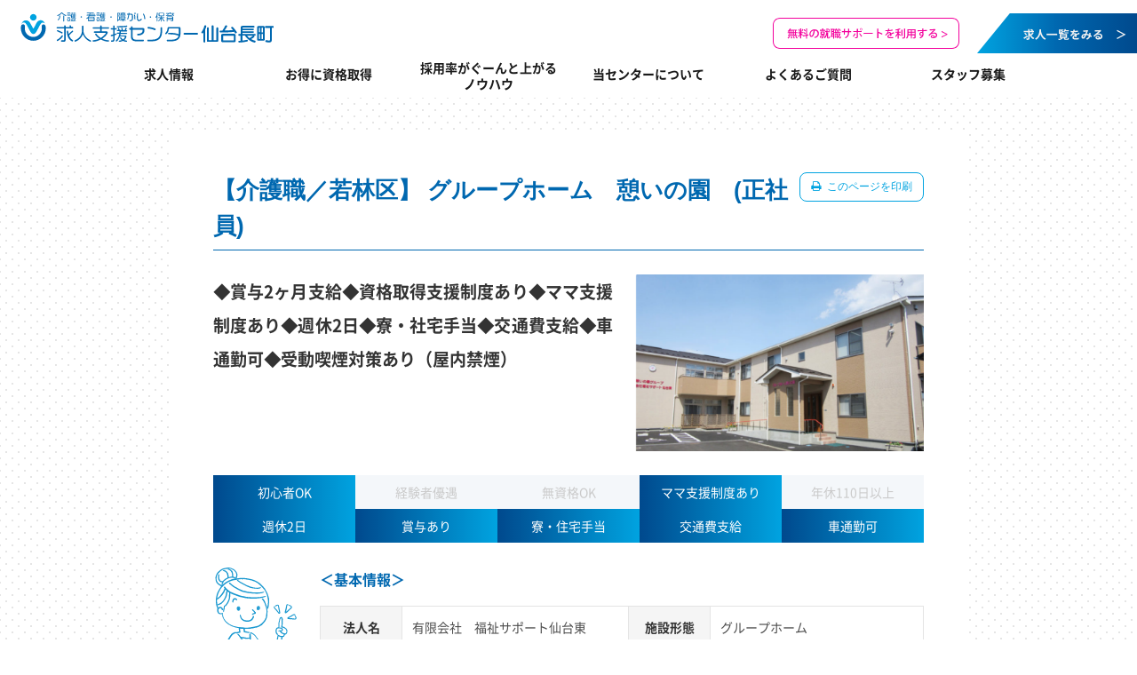

--- FILE ---
content_type: text/html; charset=UTF-8
request_url: https://kaigo9jin.com/sdi/institutions/%E3%80%90%E4%BB%8B%E8%AD%B7%E8%81%B7%EF%BC%8F%E8%8B%A5%E6%9E%97%E5%8C%BA%E3%80%91-%E3%82%B0%E3%83%AB%E3%83%BC%E3%83%97%E3%83%9B%E3%83%BC%E3%83%A0%E3%80%80%E6%86%A9%E3%81%84%E3%81%AE%E5%9C%92%E3%80%80/
body_size: 10846
content:
<!doctype html>
<html dir="ltr" lang="ja" prefix="og: https://ogp.me/ns#">

<head>
<meta name="google-site-verification" content="gaGYL1__2EjkkwT3IRLaFeMC4pgGFytxW1EUXLcJqrg" />	
<link rel="shortcut icon" href="https://kaigo9jin.com/wp-content/uploads/2022/03/favicon.ico">	
<script src="https://www.google.com/recaptcha/api.js" async="" defer=""></script>
<!-- Google Tag Manager -->
<script>(function(w,d,s,l,i){w[l]=w[l]||[];w[l].push({'gtm.start':
new Date().getTime(),event:'gtm.js'});var f=d.getElementsByTagName(s)[0],
j=d.createElement(s),dl=l!='dataLayer'?'&l='+l:'';j.async=true;j.src=
'https://www.googletagmanager.com/gtm.js?id='+i+dl;f.parentNode.insertBefore(j,f);
})(window,document,'script','dataLayer','GTM-MB78VXR');</script>
<!-- End Google Tag Manager -->
<!--総合 Global site tag (gtag.js) - Google Analytics -->
<script async src="https://www.googletagmanager.com/gtag/js?id=UA-154354085-1"></script>
<script>
  window.dataLayer = window.dataLayer || [];
  function gtag(){dataLayer.push(arguments);}
  gtag('js', new Date());

  gtag('config', 'UA-154354085-1');
</script>

<!--総合 Global site tag (gtag.js) - Google Analytics -->
<!-- yahoo target list-->
<script async src="https://s.yimg.jp/images/listing/tool/cv/ytag.js"></script>
<script>
    window.yjDataLayer = window.yjDataLayer || [];
    function ytag() { yjDataLayer.push(arguments); }
</script>
<!-- yahoo target list-->
		<meta charset="UTF-8">
		<meta http-equiv="X-UA-Compatible" content="IE=edge,chrome=1">
		<meta name="format-detection" content="telephone=no">

<!-- /sdi/institutions/%E3%80%90%E4%BB%8B%E8%AD%B7%E8%81%B7%EF%BC%8F%E8%8B%A5%E6%9E%97%E5%8C%BA%E3%80%91-%E3%82%B0%E3%83%AB%E3%83%BC%E3%83%97%E3%83%9B%E3%83%BC%E3%83%A0%E3%80%80%E6%86%A9%E3%81%84%E3%81%AE%E5%9C%92%E3%80%80/ -->

		<title>【介護職／若林区】 グループホーム 憩いの園 (正社員) - 介護施設の無料転職サポート【介護・看護求人支援センター】宮城県の介護求人専門サイト【介護・看護求人支援センター仙台長町】</title>
		<!-- Global site tag (gtag.js) - Google Ads: 1003740695 -->
		<script async src="//www.googletagmanager.com/gtag/js?id=AW-1003740695"></script>
		<script>
			window.dataLayer = window.dataLayer || [];
			function gtag(){dataLayer.push(arguments);}
			gtag('js', new Date());
			gtag('config', 'AW-1003740695');
		</script>
		<!-- Global site tag (gtag.js) - Google Ads: 1003740695 -->
		<!-- Google Tag Manager everride-->
<script>(function(w,d,s,l,i){w[l]=w[l]||[];w[l].push({'gtm.start':
new Date().getTime(),event:'gtm.js'});var f=d.getElementsByTagName(s)[0],
j=d.createElement(s),dl=l!='dataLayer'?'&l='+l:'';j.async=true;j.src=
'https://www.googletagmanager.com/gtm.js?id='+i+dl;f.parentNode.insertBefore(j,f);
})(window,document,'script','dataLayer','GTM-WCBVN9N');</script>
<!-- End Google Tag Manager everride-->
		<!-- Google Tag Manager winks-->
<script>(function(w,d,s,l,i){w[l]=w[l]||[];w[l].push({'gtm.start':
new Date().getTime(),event:'gtm.js'});var f=d.getElementsByTagName(s)[0],
j=d.createElement(s),dl=l!='dataLayer'?'&l='+l:'';j.async=true;j.src=
'https://www.googletagmanager.com/gtm.js?id='+i+dl;f.parentNode.insertBefore(j,f);
})(window,document,'script','dataLayer','GTM-TLVCT9R');</script>
<!-- End Google Tag Manager winks -->
		<!-- Event snippet for 求人支援センター仙台長町 remarketing page -->
		<script>
			gtag('event', 'conversion', {
				'send_to': 'AW-1003740695/3nlECIbMz5EBEJe8z94D',
				'value': 1.0,
				'currency': 'JPY',
				'aw_remarketing_only': true
			});
		</script>
		<!-- Event snippet for 求人支援センター仙台長町 remarketing page -->
		<!--Juicer-->
		<script src="//kitchen.juicer.cc/?color=P+xXXRG6kz4=" async></script>
		<!--Juicer-->
		<!-- Global site tag (gtag.js) - Google Analytics -->
		<script async src="https://www.googletagmanager.com/gtag/js?id=UA-54044079-10"></script>
		<script>
			window.dataLayer = window.dataLayer || [];
			function gtag(){dataLayer.push(arguments);}
			gtag('js', new Date());
			gtag('config', 'UA-54044079-10');
		</script>
		<!-- Global Site Tag (gtag.js) - Google Analytics -->
       <!--栃木-->

		<meta name="description" content="…">

		<link href="https://kaigo9jin.com/wp-content/themes/miraifukushilab/assets-rev2/css/normalize.css?20180217092300" rel="stylesheet" type="text/css" media="screen,print">
		<link href="https://kaigo9jin.com/wp-content/themes/miraifukushilab/assets-rev2/css/general.css?20180307103400" rel="stylesheet" type="text/css" media="screen,print">
		<link href="https://kaigo9jin.com/wp-content/themes/miraifukushilab/assets-rev2/css/style.css?20230220123838" rel="stylesheet" type="text/css" media="screen,print">
		<link href="https://kaigo9jin.com/wp-content/themes/miraifukushilab/assets-rev2/css/contents.css?20220621061954" rel="stylesheet" type="text/css" media="screen,print">
		<link href="https://kaigo9jin.com/wp-content/themes/miraifukushilab/assets-rev2/css/contents2.css?20260122044416" rel="stylesheet" type="text/css" media="screen,print">
		<script src="https://kaigo9jin.com/wp-content/themes/miraifukushilab/assets-rev2/js/jquery-1.10.2.min.js?20150327075000" type="text/javascript"></script>
		<script src="https://kaigo9jin.com/wp-content/themes/miraifukushilab/assets-rev2/js/pagetop.js?20250626061249" type="text/javascript"></script>
		<script src="https://kaigo9jin.com/wp-content/themes/miraifukushilab/assets-rev2/js/jquery.common.js?20190320080300" type="text/javascript"></script>
		<script src="https://kaigo9jin.com/wp-content/themes/miraifukushilab/assets-rev2/js/jquery.rwdImageMaps.js?20181016020000" type="text/javascript"></script>
		<link href="https://kaigo9jin.com/wp-content/themes/miraifukushilab/assets-rev2/css/pc.css?20250125064602" rel="stylesheet" type="text/css" media="screen and (min-width: 768px),print">

<!--スライド-->
<link rel="stylesheet" href="https://kaigo9jin.com/wp-content/themes/miraifukushilab/assets-rev2/js/slick/slick.css">
<link rel="stylesheet" href="https://kaigo9jin.com/wp-content/themes/miraifukushilab/assets-rev2/js/slick/slick-theme.css">
<script src="https://kaigo9jin.com/wp-content/themes/miraifukushilab/assets-rev2/js/slick/slick.min.js"></script>
<!--スライドEND-->





	<style id='global-styles-inline-css' type='text/css'>
:root{--wp--preset--aspect-ratio--square: 1;--wp--preset--aspect-ratio--4-3: 4/3;--wp--preset--aspect-ratio--3-4: 3/4;--wp--preset--aspect-ratio--3-2: 3/2;--wp--preset--aspect-ratio--2-3: 2/3;--wp--preset--aspect-ratio--16-9: 16/9;--wp--preset--aspect-ratio--9-16: 9/16;--wp--preset--color--black: #000000;--wp--preset--color--cyan-bluish-gray: #abb8c3;--wp--preset--color--white: #ffffff;--wp--preset--color--pale-pink: #f78da7;--wp--preset--color--vivid-red: #cf2e2e;--wp--preset--color--luminous-vivid-orange: #ff6900;--wp--preset--color--luminous-vivid-amber: #fcb900;--wp--preset--color--light-green-cyan: #7bdcb5;--wp--preset--color--vivid-green-cyan: #00d084;--wp--preset--color--pale-cyan-blue: #8ed1fc;--wp--preset--color--vivid-cyan-blue: #0693e3;--wp--preset--color--vivid-purple: #9b51e0;--wp--preset--gradient--vivid-cyan-blue-to-vivid-purple: linear-gradient(135deg,rgb(6,147,227) 0%,rgb(155,81,224) 100%);--wp--preset--gradient--light-green-cyan-to-vivid-green-cyan: linear-gradient(135deg,rgb(122,220,180) 0%,rgb(0,208,130) 100%);--wp--preset--gradient--luminous-vivid-amber-to-luminous-vivid-orange: linear-gradient(135deg,rgb(252,185,0) 0%,rgb(255,105,0) 100%);--wp--preset--gradient--luminous-vivid-orange-to-vivid-red: linear-gradient(135deg,rgb(255,105,0) 0%,rgb(207,46,46) 100%);--wp--preset--gradient--very-light-gray-to-cyan-bluish-gray: linear-gradient(135deg,rgb(238,238,238) 0%,rgb(169,184,195) 100%);--wp--preset--gradient--cool-to-warm-spectrum: linear-gradient(135deg,rgb(74,234,220) 0%,rgb(151,120,209) 20%,rgb(207,42,186) 40%,rgb(238,44,130) 60%,rgb(251,105,98) 80%,rgb(254,248,76) 100%);--wp--preset--gradient--blush-light-purple: linear-gradient(135deg,rgb(255,206,236) 0%,rgb(152,150,240) 100%);--wp--preset--gradient--blush-bordeaux: linear-gradient(135deg,rgb(254,205,165) 0%,rgb(254,45,45) 50%,rgb(107,0,62) 100%);--wp--preset--gradient--luminous-dusk: linear-gradient(135deg,rgb(255,203,112) 0%,rgb(199,81,192) 50%,rgb(65,88,208) 100%);--wp--preset--gradient--pale-ocean: linear-gradient(135deg,rgb(255,245,203) 0%,rgb(182,227,212) 50%,rgb(51,167,181) 100%);--wp--preset--gradient--electric-grass: linear-gradient(135deg,rgb(202,248,128) 0%,rgb(113,206,126) 100%);--wp--preset--gradient--midnight: linear-gradient(135deg,rgb(2,3,129) 0%,rgb(40,116,252) 100%);--wp--preset--font-size--small: 13px;--wp--preset--font-size--medium: 20px;--wp--preset--font-size--large: 36px;--wp--preset--font-size--x-large: 42px;--wp--preset--spacing--20: 0.44rem;--wp--preset--spacing--30: 0.67rem;--wp--preset--spacing--40: 1rem;--wp--preset--spacing--50: 1.5rem;--wp--preset--spacing--60: 2.25rem;--wp--preset--spacing--70: 3.38rem;--wp--preset--spacing--80: 5.06rem;--wp--preset--shadow--natural: 6px 6px 9px rgba(0, 0, 0, 0.2);--wp--preset--shadow--deep: 12px 12px 50px rgba(0, 0, 0, 0.4);--wp--preset--shadow--sharp: 6px 6px 0px rgba(0, 0, 0, 0.2);--wp--preset--shadow--outlined: 6px 6px 0px -3px rgb(255, 255, 255), 6px 6px rgb(0, 0, 0);--wp--preset--shadow--crisp: 6px 6px 0px rgb(0, 0, 0);}:where(.is-layout-flex){gap: 0.5em;}:where(.is-layout-grid){gap: 0.5em;}body .is-layout-flex{display: flex;}.is-layout-flex{flex-wrap: wrap;align-items: center;}.is-layout-flex > :is(*, div){margin: 0;}body .is-layout-grid{display: grid;}.is-layout-grid > :is(*, div){margin: 0;}:where(.wp-block-columns.is-layout-flex){gap: 2em;}:where(.wp-block-columns.is-layout-grid){gap: 2em;}:where(.wp-block-post-template.is-layout-flex){gap: 1.25em;}:where(.wp-block-post-template.is-layout-grid){gap: 1.25em;}.has-black-color{color: var(--wp--preset--color--black) !important;}.has-cyan-bluish-gray-color{color: var(--wp--preset--color--cyan-bluish-gray) !important;}.has-white-color{color: var(--wp--preset--color--white) !important;}.has-pale-pink-color{color: var(--wp--preset--color--pale-pink) !important;}.has-vivid-red-color{color: var(--wp--preset--color--vivid-red) !important;}.has-luminous-vivid-orange-color{color: var(--wp--preset--color--luminous-vivid-orange) !important;}.has-luminous-vivid-amber-color{color: var(--wp--preset--color--luminous-vivid-amber) !important;}.has-light-green-cyan-color{color: var(--wp--preset--color--light-green-cyan) !important;}.has-vivid-green-cyan-color{color: var(--wp--preset--color--vivid-green-cyan) !important;}.has-pale-cyan-blue-color{color: var(--wp--preset--color--pale-cyan-blue) !important;}.has-vivid-cyan-blue-color{color: var(--wp--preset--color--vivid-cyan-blue) !important;}.has-vivid-purple-color{color: var(--wp--preset--color--vivid-purple) !important;}.has-black-background-color{background-color: var(--wp--preset--color--black) !important;}.has-cyan-bluish-gray-background-color{background-color: var(--wp--preset--color--cyan-bluish-gray) !important;}.has-white-background-color{background-color: var(--wp--preset--color--white) !important;}.has-pale-pink-background-color{background-color: var(--wp--preset--color--pale-pink) !important;}.has-vivid-red-background-color{background-color: var(--wp--preset--color--vivid-red) !important;}.has-luminous-vivid-orange-background-color{background-color: var(--wp--preset--color--luminous-vivid-orange) !important;}.has-luminous-vivid-amber-background-color{background-color: var(--wp--preset--color--luminous-vivid-amber) !important;}.has-light-green-cyan-background-color{background-color: var(--wp--preset--color--light-green-cyan) !important;}.has-vivid-green-cyan-background-color{background-color: var(--wp--preset--color--vivid-green-cyan) !important;}.has-pale-cyan-blue-background-color{background-color: var(--wp--preset--color--pale-cyan-blue) !important;}.has-vivid-cyan-blue-background-color{background-color: var(--wp--preset--color--vivid-cyan-blue) !important;}.has-vivid-purple-background-color{background-color: var(--wp--preset--color--vivid-purple) !important;}.has-black-border-color{border-color: var(--wp--preset--color--black) !important;}.has-cyan-bluish-gray-border-color{border-color: var(--wp--preset--color--cyan-bluish-gray) !important;}.has-white-border-color{border-color: var(--wp--preset--color--white) !important;}.has-pale-pink-border-color{border-color: var(--wp--preset--color--pale-pink) !important;}.has-vivid-red-border-color{border-color: var(--wp--preset--color--vivid-red) !important;}.has-luminous-vivid-orange-border-color{border-color: var(--wp--preset--color--luminous-vivid-orange) !important;}.has-luminous-vivid-amber-border-color{border-color: var(--wp--preset--color--luminous-vivid-amber) !important;}.has-light-green-cyan-border-color{border-color: var(--wp--preset--color--light-green-cyan) !important;}.has-vivid-green-cyan-border-color{border-color: var(--wp--preset--color--vivid-green-cyan) !important;}.has-pale-cyan-blue-border-color{border-color: var(--wp--preset--color--pale-cyan-blue) !important;}.has-vivid-cyan-blue-border-color{border-color: var(--wp--preset--color--vivid-cyan-blue) !important;}.has-vivid-purple-border-color{border-color: var(--wp--preset--color--vivid-purple) !important;}.has-vivid-cyan-blue-to-vivid-purple-gradient-background{background: var(--wp--preset--gradient--vivid-cyan-blue-to-vivid-purple) !important;}.has-light-green-cyan-to-vivid-green-cyan-gradient-background{background: var(--wp--preset--gradient--light-green-cyan-to-vivid-green-cyan) !important;}.has-luminous-vivid-amber-to-luminous-vivid-orange-gradient-background{background: var(--wp--preset--gradient--luminous-vivid-amber-to-luminous-vivid-orange) !important;}.has-luminous-vivid-orange-to-vivid-red-gradient-background{background: var(--wp--preset--gradient--luminous-vivid-orange-to-vivid-red) !important;}.has-very-light-gray-to-cyan-bluish-gray-gradient-background{background: var(--wp--preset--gradient--very-light-gray-to-cyan-bluish-gray) !important;}.has-cool-to-warm-spectrum-gradient-background{background: var(--wp--preset--gradient--cool-to-warm-spectrum) !important;}.has-blush-light-purple-gradient-background{background: var(--wp--preset--gradient--blush-light-purple) !important;}.has-blush-bordeaux-gradient-background{background: var(--wp--preset--gradient--blush-bordeaux) !important;}.has-luminous-dusk-gradient-background{background: var(--wp--preset--gradient--luminous-dusk) !important;}.has-pale-ocean-gradient-background{background: var(--wp--preset--gradient--pale-ocean) !important;}.has-electric-grass-gradient-background{background: var(--wp--preset--gradient--electric-grass) !important;}.has-midnight-gradient-background{background: var(--wp--preset--gradient--midnight) !important;}.has-small-font-size{font-size: var(--wp--preset--font-size--small) !important;}.has-medium-font-size{font-size: var(--wp--preset--font-size--medium) !important;}.has-large-font-size{font-size: var(--wp--preset--font-size--large) !important;}.has-x-large-font-size{font-size: var(--wp--preset--font-size--x-large) !important;}
/*# sourceURL=global-styles-inline-css */
</style>
</head>

	<body id="institutions_sdi">
<!-- Google Tag Manager (noscript) -->
<noscript><iframe src="https://www.googletagmanager.com/ns.html?id=GTM-MB78VXR"
height="0" width="0" style="display:none;visibility:hidden"></iframe></noscript>
<!-- End Google Tag Manager (noscript) -->


        <!-- Google Tag Manager everride(noscript) -->
        <noscript><iframe src="https://www.googletagmanager.com/ns.html?id=GTM-WCBVN9N"
        height="0" width="0" style="display:none;visibility:hidden"></iframe></noscript>
        <!-- End Google Tag Manager everride(noscript) -->
























		<header id="header">
			<h1><a href="https://kaigo9jin.com/sdi/"><img src="https://kaigo9jin.com/wp-content/themes/miraifukushilab/assets-rev2/img/header_sdi3.svg" alt="介護・看護・障がい・保育求人支援センター 仙台長町"></a></h1>
			<ul class="pc">
				<li><a href="https://kaigo9jin.com/sdi/counseling/"><img src="https://kaigo9jin.com/wp-content/themes/miraifukushilab/assets-rev2/img/header_counseling2.svg" alt="新規ご登録・ご相談はこちら"></a></li>
				<li><a href="https://kaigo9jin.com/sdi/institutions/"><img src="https://kaigo9jin.com/wp-content/themes/miraifukushilab/assets-rev2/img/header_institutions.svg" alt="求人一覧をみる"></a></li>
			</ul>
			
			
			<p class="sp"><span class="menu-button"><img src="https://kaigo9jin.com/wp-content/themes/miraifukushilab/assets-rev2/img/header_menu_open.svg" alt="メニュー"></span></p>
		</header>

		<nav id="globalnav">
			<ul>
				<li><span id="recruitmentBtn">求人情報</span></li>
				<li><span id="qualificBtn">お得に資格取得</span></li>
				<li><span id="howtoBtn">採用率がぐーんと上がる<br>ノウハウ</span></li>
				<li><span id="aboutBtn">当センターについて</span></li>
				<li><a href="https://kaigo9jin.com/sdi/faq/">よくあるご質問</a></li>
				<li><a href="https://kaigo9jin.com/sdi/recruit/">スタッフ募集</a></li>
			</ul>
		</nav>
		<section id="recruitmentNav" class="naviBox">
			<div class="container">
				<div class="wrap">
					<a href="https://kaigo9jin.com/sdi/institutions/">
						<figure><img src="https://kaigo9jin.com/wp-content/themes/miraifukushilab/assets-rev2/img/recruitmentNav_institutions.jpg" alt=""></figure>
						<p>求人情報一覧</p>
					</a>
					<a href="https://kaigo9jin.com/sdi/opening/">
						<figure><img src="https://kaigo9jin.com/wp-content/themes/miraifukushilab/assets-rev2/img/recruitmentNav_opening.jpg" alt=""></figure>
						<p>オープニングスタッフ<br>求人特集</p>
					</a>
					<a href="https://kaigo9jin.com/sdi/newbie/">
						<figure><img src="https://kaigo9jin.com/wp-content/themes/miraifukushilab/assets-rev2/img/recruitmentNav_newbie.jpg" alt=""></figure>
						<p>無資格 未経験者大歓迎<br>求人特集</p>
					</a>
					<a href="https://kaigo9jin.com/sdi/forladeis/">
						<figure><img src="https://kaigo9jin.com/wp-content/themes/miraifukushilab/assets-rev2/img/recruitmentNav_forladeis.jpg" alt=""></figure>
						<p>サポート充実！女性に<br>おすすめの求人特集</p>
					</a>
				</div>
			</div>
			<p><img src="https://kaigo9jin.com/wp-content/themes/miraifukushilab/assets-rev2/img/header_menu_close.svg" alt="閉じる"></p>
		</section>
		<section id="qualificNav" class="naviBox">
			<div class="container">
				<div class="wrap">
					<a href="https://kaigo9jin.com/sdi/training/">
						<figure><img src="https://kaigo9jin.com/wp-content/themes/miraifukushilab/assets-rev2/img/qualificNav_training.jpg" alt=""></figure>
						<p>当センターの研修に<br>ついて</p>
					</a>
					<a href="https://kaigo9jin.com/sdi/subsidy/">
						<figure><img src="https://kaigo9jin.com/wp-content/themes/miraifukushilab/assets-rev2/img/qualificNav_subsidy2.jpg" alt=""></figure>
						<p>受講資金貸付制度のご案内</p>
					</a>
					<a href="https://kaigo9jin.com/sdi/training-biginner/">
						<figure><img src="https://kaigo9jin.com/wp-content/themes/miraifukushilab/assets-rev2/img/qualificNav_beginner_all2.jpg" alt=""></figure>
						<p>介護職員初任者研修</p>
					</a>
					<a href="https://kaigo9jin.com/sdi/training-carrier/">
						<figure><img src="https://kaigo9jin.com/wp-content/themes/miraifukushilab/assets-rev2/img/qualificNav_carrier_all2.jpg" alt=""></figure>
						<p>介護福祉士実務者研修</p>
					</a>
					<!--<a href="">
						<figure><img src="https://kaigo9jin.com/wp-content/themes/miraifukushilab/assets-rev2/img/qualificNav_recreation_all2.jpg" alt=""></figure>
						<p>レクリエーション介護士<br>2級講座</p>
					</a>-->
				</div>
			</div>
			<p><img src="https://kaigo9jin.com/wp-content/themes/miraifukushilab/assets-rev2/img/header_menu_close.svg" alt="閉じる"></p>
		</section>
		<section id="howtoNav" class="naviBox">
			<div class="container">
				<div class="wrap">
					<a href="https://kaigo9jin.com/sdi/resume/">
						<figure><img src="https://kaigo9jin.com/wp-content/themes/miraifukushilab/assets-rev2/img/howtoNav_resume.jpg" alt=""></figure>
						<p>採用率アップ！<br>履歴書の書き方</p>
					</a>
					<a href="https://kaigo9jin.com/sdi/qualification/">
						<figure><img src="https://kaigo9jin.com/wp-content/themes/miraifukushilab/assets-rev2/img/howtoNav_nursing.jpg" alt=""></figure>
						<p>介護の資格と特徴</p>
					</a>
					<a href="https://kaigo9jin.com/sdi/points/">
						<figure><img src="https://kaigo9jin.com/wp-content/themes/miraifukushilab/assets-rev2/img/howtoNav_points.jpg" alt=""></figure>
						<p>好印象を持たれやすい<br>面接の受け方</p>
					</a>
					<a href="https://kaigo9jin.com/sdi/curriculumvitae/">
						<figure><img src="https://kaigo9jin.com/wp-content/themes/miraifukushilab/assets-rev2/img/howtoNav_curriculumvitae.jpg" alt=""></figure>
						<p>採用担当者に響く<br>職務経歴書の書き方</p>
					</a>
				</div>
			</div>
			<p><img src="https://kaigo9jin.com/wp-content/themes/miraifukushilab/assets-rev2/img/header_menu_close.svg" alt="閉じる"></p>
		</section>
		<section id="aboutNav" class="naviBox">
			<div class="container">
				<div class="wrap">
					<a href="https://kaigo9jin.com/sdi/about/">
						<figure><img src="https://kaigo9jin.com/wp-content/themes/miraifukushilab/assets-rev2/img/aboutNav_aboutus.jpg" alt=""></figure>
						<p>介護・看護・障がい・保育<br>求人支援センターとは</p>
					</a>
					<a href="https://kaigo9jin.com/sdi/flow/">
						<figure><img src="https://kaigo9jin.com/wp-content/themes/miraifukushilab/assets-rev2/img/aboutNav_flow.jpg" alt=""></figure>
						<p>ご利用の流れ</p>
					</a>
					<a href="https://kaigo9jin.com/sdi/center/">
						<figure><img src="https://kaigo9jin.com/wp-content/themes/miraifukushilab/assets-rev2/img/aboutNav_association.jpg" alt=""></figure>
						<p>当センターのご紹介</p>
					</a>
					<a href="https://kaigo9jin.com/sdi/center/#access">
						<figure><img src="https://kaigo9jin.com/wp-content/themes/miraifukushilab/assets-rev2/img/aboutNav_access.jpg" alt=""></figure>
						<p>仙台長町店 アクセスマップ</p>
					</a>
				</div>
			</div>
			<p><img src="https://kaigo9jin.com/wp-content/themes/miraifukushilab/assets-rev2/img/header_menu_close.svg" alt="閉じる"></p>
		</section>




<div id="main">
		<section id="institutions_sdi" class="institutions"><!-- single-institutions_sdi.php -->
			<div class="container">



					<article class="institution_outline">

						<div class="printBtn"><a href="https://kaigo9jin.com/sdi/institutions/%e3%80%90%e4%bb%8b%e8%ad%b7%e8%81%b7%ef%bc%8f%e8%8b%a5%e6%9e%97%e5%8c%ba%e3%80%91-%e3%82%b0%e3%83%ab%e3%83%bc%e3%83%97%e3%83%9b%e3%83%bc%e3%83%a0%e3%80%80%e6%86%a9%e3%81%84%e3%81%ae%e5%9c%92%e3%80%80/print/" rel="nofollow" title="このページを印刷" target="_blank"><img src="https://kaigo9jin.com/wp-content/plugins/wp-print/images/print.gif"> このページを印刷</a>
</div>

						<h1>【介護職／若林区】 グループホーム　憩いの園　(正社員)</h1>

						<div class="institutionOutline">

							<div class="flexWrap">
								<div id="comment">
									<p>◆賞与2ヶ月支給◆資格取得支援制度あり◆ママ支援制度あり◆週休2日◆寮・社宅手当◆交通費支給◆車通勤可◆受動喫煙対策あり（屋内禁煙）</p>

								</div>

								<figure>
									<img src="https://kaigo9jin.com/wp-content/uploads/2022/05/スクリーンショット-422.png" alt="【介護職／若林区】 グループホーム　憩いの園　(正社員)の画像1">
								</figure>

							</div><!-- /.flexWrap -->

							<div id="feature">
								<ul>
									<li class="active">初心者OK</li>
									<li>経験者優遇</li>
									<li>無資格OK</li>
									<li class="active">ママ支援制度あり</li>
									<li>年休110日以上</li>
									<li class="active">週休2日</li>
									<li class="active">賞与あり</li>
									<li class="active">寮・住宅手当</li>
									<li class="active">交通費支給</li>
									<li class="active">車通勤可</li>
								</ul>
							</div><!-- /#feature -->

							<div id="basicInfo">
								<div class="wrap">
									<h2>基本情報</h2>
									<table>
										<tr>
											<th scope="row">法人名</th>
											<td>有限会社　福祉サポート仙台東</td>
											<th scope="row">施設形態</th>
											<td>グループホーム</td>
										</tr>
										<tr>
											<th scope="row">勤務地域</th>
											<td>仙台市若林区</td>
											<th scope="row">募集職種</th>
											<td>介護職【資格取得支援あり】</td>
										</tr>
										<tr>
											<th scope="row">雇用形態</th>
											<td>正社員</td>
											<th scope="row">給与</th>
											<td>月給199,000円〜267,000円<br>夜勤手当含む</td>
										</tr>
									</table>
								</div>
							</div><!-- /#basicInfo -->

							<div id="memo">
								<p>
＊単身用、世帯社宅あり求人です！！<br />
＊小規模でアットホームな職場で、落ち着いた雰囲気が魅力です！！<br />
＊UIJターン歓迎しております！！<br />
＊資格取得支援制度により金銭面、シフト面での支援<br />
＊希望休が優遇されるので、家庭の用事や子供の行事等も参加できる<br />
＊年齢や性別、経験に関係なく、頑張っている人は責任ある役職に就くことができる<br />
＊法人、事業所、個人単位での研修を行っており、知識・技術・コーチング・マネジメント・人材育成等のスキルアップをバックアップ								</p>
							</div><!-- /#memo -->

							<div id="photo">
								<ul>
									<li><img src="https://kaigo9jin.com/wp-content/uploads/2022/05/スクリーンショット-424.png" alt="【介護職／若林区】 グループホーム　憩いの園　(正社員)の画像2"></li>
									<li><img src="https://kaigo9jin.com/wp-content/uploads/2022/05/スクリーンショット-423.png" alt="【介護職／若林区】 グループホーム　憩いの園　(正社員)の画像3"></li>
									<li><img src="https://kaigo9jin.com/wp-content/uploads/2022/05/スクリーンショット-426.png" alt="【介護職／若林区】 グループホーム　憩いの園　(正社員)の画像4"></li>
								</ul>
							</div><!-- /#photo -->

							<div id="requirements">
								<h2>募集要項</h2>
								<table>
									<tr>
										<th scope="row">求人番号</th>
										<td>04010-41608421</td>
									</tr>
									<tr>
										<th scope="row">募集職種</th>
										<td>介護職【資格取得支援あり】</td>
									</tr>
									<tr>
										<th scope="row">雇用形態</th>
										<td>正社員</td>
									</tr>
									<tr>
										<th scope="row">雇用期間</th>
										<td>雇用期間の定めなし</td>
									</tr>
									<tr>
										<th scope="row">法人名</th>
										<td>有限会社　福祉サポート仙台東</td>
									</tr>
									<tr>
										<th scope="row">勤務先住所</th>
										<td>宮城県仙台市若林区上飯田1丁目3-31　グループホ-ム憩いの園</td>
									</tr>
									<tr>
										<th scope="row">給与</th>
										<td>月給199,000円〜267,000円<br>夜勤手当含む</td>
									</tr>
									<tr>
										<th scope="row">応募資格</th>
										<td>あれば尚可　介護福祉士　ホームヘルパー２級　介護職員初任者研修修了者</td>
									</tr>
									<tr>
										<th scope="row">待遇</th>
										<td>月給<br />
a 基本給（月額平均）又は時間額<br />
160,000円〜200,000円<br />
<br />
b 定額的に支払われる手当<br />
処遇改善手当 14,000円〜22,000円<br />
食事手当 5,000円〜5,000円<br />
夜勤（一律）手当 20,000円〜40,000円<br />
<br />
a + b<br />
199,000円〜267,000円<br />
<br />
c その他の手当等付記事項<br />
介護福祉士手当　　10,000円<br />
サブリーダー手当　5,000～10,000円</td>
									</tr>
									<tr>
										<th scope="row">仕事内容</th>
										<td>グループホームでの配膳<br />
・下膳食事介助<br />
・排泄介助<br />
・生活援助<br />
＊週一回で夜勤の出来る方</td>
									</tr>
									<tr>
										<th scope="row">勤務時間</th>
										<td>変形労働時間制(1か月単位)<br />
(1)7:00～16:00<br />
(2)9:00～18:00<br />
(3)10:00～19:00<br />
夜勤：16：00～翌9：00(休憩120分)＊シフト制</td>
									</tr>
									<tr>
										<th scope="row">週休二日</th>
										<td>毎週シフトによる週休2日制</td>
									</tr>
									<tr>
										<th scope="row">休日</th>
										<td>その他</td>
									</tr>
									<tr>
										<th scope="row">年間休日数</th>
										<td>108日</td>
									</tr>
								</table>
							</div>

							<div id="map">
								<h2>地図</h2>
								<figure>
									<a href="http://maps.google.com/?z=16&q=38.221091786065,140.91395340564【介護職／若林区】 グループホーム　憩いの園　(正社員)" target="_blank">
										<img src="https://maps.googleapis.com/maps/api/staticmap?center=38.221091786065,140.91395340564&markers=color:red%7C38.221091786065,140.91395340564&zoom=14&size=665x410&maptype=roadmap&sensor=false&key=AIzaSyA-_hWw6AUvfy2cxB1-Y0J3P7mTvjNSxbs" alt="地図">
									</a>
								</figure>
							</div>

						</div><!-- /.institutionOutline -->

						<div id="offer">
							<ul>
								<li><a href="https://kaigo9jin.com/sdi/entry/?general_id=272653&job_id=04010-41608421&association=institutions_sdi"><img src="https://kaigo9jin.com/wp-content/themes/miraifukushilab/assets-rev2/img/institutions/offer_mail.svg" alt=""></a></li>
								<li><img src="https://kaigo9jin.com/wp-content/themes/miraifukushilab/assets-rev2/img/institutions/offer_sdi3_pc.svg" alt="お電話でこの求人に応募する"></li>

							</ul>
						</div>

						<div class="printBtn"><a href="https://kaigo9jin.com/sdi/institutions/%e3%80%90%e4%bb%8b%e8%ad%b7%e8%81%b7%ef%bc%8f%e8%8b%a5%e6%9e%97%e5%8c%ba%e3%80%91-%e3%82%b0%e3%83%ab%e3%83%bc%e3%83%97%e3%83%9b%e3%83%bc%e3%83%a0%e3%80%80%e6%86%a9%e3%81%84%e3%81%ae%e5%9c%92%e3%80%80/print/" rel="nofollow" title="このページを印刷" target="_blank"><img src="https://kaigo9jin.com/wp-content/plugins/wp-print/images/print.gif"> このページを印刷</a>
</div>



					</article>


			</div>
		</section>



		<section id="popular">
			<div class="container">
				<h2>他のよく見られている求人</h2>
				<ul>

					<li>
						<a href="https://kaigo9jin.com/sdi/institutions/%e3%80%90%e5%85%90%e7%ab%a5%e6%8c%87%e5%b0%8e%e5%93%a1%ef%bc%8f%e4%bb%99%e5%8f%b0%e5%b8%82%e5%a4%aa%e7%99%bd%e5%8c%ba%e3%80%91-%e6%94%be%e8%aa%b2%e5%be%8c%e7%ad%89%e3%83%87%e3%82%a4%e3%82%b5-5/">
							<figure>
								<img src="https://kaigo9jin.com/wp-content/uploads/2025/10/スクリーンショット-223.png" alt="【児童指導員／名取市】 放課後等デイサービス　Co Co＋(パート)の画像1">
							</figure>
							<p>名取市<span>パート</span></p>
							<h3>【児童指導員／名取市】 放課後等デイサービス　Co Co＋(パート)</h3>
							<p>◆週2.3回～OK！◆シフト相談可能◆おやすみ多め◆資格を活かして働ける◆◆日休み◆ママ支援制度あり◆交通費支給◆車通勤可◆受動喫煙対策 あり（屋内禁煙）</p>

						</a>
					</li>

					<li>
						<a href="https://kaigo9jin.com/sdi/institutions/%e3%80%90%e5%96%b6%e6%a5%ad%e8%81%b7-%ef%bc%8f%e4%bb%99%e5%8f%b0%e5%b8%82%e6%b3%89%e5%8c%ba%e3%80%91%e6%a0%aa%e5%bc%8f%e4%bc%9a%e7%a4%be%e3%82%b0%e3%83%83%e3%83%89%e3%83%84%e3%83%aa%e3%83%bc-2/">
							<figure>
								<img src="https://kaigo9jin.com/wp-content/uploads/2026/01/スクリーンショット-291.png" alt="【営業職 ／仙台市泉区】株式会社グッドツリー(正社員)の画像1">
							</figure>
							<p>仙台市泉区<span>正社員</span></p>
							<h3>【営業職 ／仙台市泉区】株式会社グッドツリー(正社員)</h3>
							<p>◆泉中央駅直結◆年間休日127日◆残業ほぼなし◆反響型営業◆インセンティブ制度あり◆ママ支援制度あり◆交通費支給◆車通勤可◆敷地内禁煙（屋外喫煙可能場所あり）</p>

						</a>
					</li>

					<li>
						<a href="https://kaigo9jin.com/sdi/institutions/%e3%80%90%e4%bb%8b%e8%ad%b7%e8%81%b7%ef%bc%8f%e4%bb%99%e5%8f%b0%e5%b8%82%e6%b3%89%e5%8c%ba%e3%80%91%e3%83%87%e3%82%a4%e3%82%b1%e3%82%a2%e3%80%80%e3%81%84%e3%81%9a%e3%81%bf%e3%81%ae%e6%9d%9c%e8%a8%ba/">
							<figure>
								<img src="https://kaigo9jin.com/wp-content/uploads/2026/01/スクリーンショット-302.png" alt="【介護職／仙台市泉区】デイケア　いずみの杜診療所 (正社員)の画像1">
							</figure>
							<p>仙台市泉区<span>正社員</span></p>
							<h3>【介護職／仙台市泉区】デイケア　いずみの杜診療所 (正社員)</h3>
							<p>◆賞与30万～60万◆住宅手当あり◆退職金制度あり◆入社時有給取得◆経験者優遇◆ママ支援制度あり◆年休110日以上◆交通費支給◆車通勤可◆受動喫煙対策あり（屋内禁煙）</p>

						</a>
					</li>

					<li>
						<a href="https://kaigo9jin.com/sdi/institutions/%e3%80%90%e5%85%90%e7%ab%a5%e6%8c%87%e5%b0%8e%e5%93%a1%ef%bc%8f%e4%bb%99%e5%8f%b0%e5%b8%82%e5%ae%ae%e5%9f%8e%e9%87%8e%e5%8c%ba%e3%80%91%e3%80%80%e6%94%be%e8%aa%b2%e5%be%8c%e7%ad%89%e3%83%87%e3%82%a4/">
							<figure>
								<img src="https://kaigo9jin.com/wp-content/uploads/2026/01/1A86F08A-897D-4AC3-8EAB-6EE01313733A.png" alt="【児童指導員／仙台市宮城野区】　放課後等デイサービス　Athletics jam（正社員）の画像1">
							</figure>
							<p>仙台市宮城野区<span>正社員</span></p>
							<h3>【児童指導員／仙台市宮城野区】　放課後等デイサービス　Athletics jam（正社員）</h3>
							<p>◆日定休◆初心者・未経験OK◆第二新卒歓迎◆資格を活かして働ける♪◆充実の福利厚生◆子どもが好きな方歓迎◆運動が好きな方歓迎◆マイカー通勤可能◆受動喫煙対策あり（屋内禁煙）</p>

						</a>
					</li>
				</ul>
			</div>
		</section>








		<section class="contact">
			<div class="container">
				<ul>
					<li><img src="https://kaigo9jin.com/wp-content/themes/miraifukushilab/assets-rev2/img/contact_headline_pc.svg" alt="当センターでこの求人に応募すればいろいろお得！"></li>

					<li><a href="https://kaigo9jin.com/sdi/counseling/"><img src="https://kaigo9jin.com/wp-content/themes/miraifukushilab/assets-rev2/img/contact_mail.svg" alt="Webからのご登録・ご相談はこちらから"></a></li>
					<li><a href="tel:0120050294"><img src="https://kaigo9jin.com/wp-content/themes/miraifukushilab/assets-rev2/img/contact_sdi3_pc.svg" alt="お電話でこの求人に応募する"></a></li>

				</ul>

				<p><a href="https://kaigo9jin.com/sdi/center/#access">当センターへのアクセスはこちら</a></p>
			</div>
		</section>

		<footer id="footer">
			<nav id="spFootNav">
				<ul>
					<li><a href="https://kaigo9jin.com/sdi/flow/">ご利用の流れ</a></li>
					<li><a href="https://kaigo9jin.com/sdi/faq/">よくあるご質問</a></li>
					<li><a href="https://kaigo9jin.com/sdi/policy/">プライバシーポリシー</a></li>
					<li><a href="https://kaigo9jin.com/sdi/company/">運営会社</a></li>
				</ul>
				<figure><a href="https://kaigo9jin.com/sdi/"><img src="https://kaigo9jin.com/wp-content/themes/miraifukushilab/assets-rev2/img/footer_sdi3.svg" alt="介護・看護・障がい・保育求人支援センター"></a></figure>
			</nav>
			<nav id="pcFootNav">
				<h2><a href="https://kaigo9jin.com/sdi/"><img src="https://kaigo9jin.com/wp-content/themes/miraifukushilab/assets-rev2/img/footer_sdi3.svg" alt="介護・看護・障がい・保育求人支援センター"></a></h2>
				<dl>
					<dt>HOME</dt>
					<dd><a href="https://kaigo9jin.com/sdi/">トップページ</a></dd>
					<dt>介護・看護・障がい・保育<br>求人支援センターとは</dt>
					<dd><a href="https://kaigo9jin.com/sdi/about/">介護・看護・障がい・保育<br>求人支援センターとは</a></dd>
					<dd><a href="https://kaigo9jin.com/sdi/center/">当センターのご紹介</a></dd>
					<dd><a href="https://kaigo9jin.com/sdi/center/#access">仙台長町店 アクセスマップ</a></dd>
					<dt>求人情報</dt>
					<dd><a href="https://kaigo9jin.com/sdi/institutions/">求人情報一覧</a></dd>

					<dd><a href="https://kaigo9jin.com/sdi/opening/">オープニングスタッフ特集</a></dd>

					<dd><a href="https://kaigo9jin.com/sdi/newbie/">無資格 未経験大歓迎特集</a></dd>
					<dd><a href="https://kaigo9jin.com/sdi/forladeis/">女性におすすめ求人特集</a></dd>
				</dl>
				<dl>
					<dt>研修について</dt>
					<dd><a href="https://kaigo9jin.com/sdi/training/">当センターの研修について</a></dd>
					<dd><a href="https://kaigo9jin.com/sdi/training-biginner/">介護職員初任者研修</a></dd>
					<dd><a href="https://kaigo9jin.com/sdi/training-carrier/">介護福祉士実務者研修</a></dd>
					<!--<dd><a href="">レクリエーション介護士2級講座</a></dd>-->
					<dt>スペシャルコンテンツ</dt>
					<dd><a href="/diagnosis/">介護の適性診断テスト</a></dd>
					<dd><a href="https://kaigo9jin.com/sdi/subsidy/">受講資金貸付制度のご案内</a></dd>
					<dt>就職活動のノウハウ</dt>
					<dd><a href="https://kaigo9jin.com/sdi/resume/">採用率アップ！履歴書の書き方</a></dd>
					<dd><a href="https://kaigo9jin.com/sdi/qualification/">介護の資格と特徴</a></dd>
					<dd><a href="https://kaigo9jin.com/sdi/points/">好印象を持たれやすい面接の受け方</a></dd>
					<dd><a href="https://kaigo9jin.com/sdi/curriculumvitae/">採用担当者に響く職務経歴書の書き方</a></dd>
				</dl>
				<dl>
					<dt>このサイトについて</dt>
					<dd><a href="https://kaigo9jin.com/sdi/flow/">ご利用の流れ</a></dd>
					<dd><a href="https://kaigo9jin.com/sdi/faq/">よくあるご質問 Q&amp;A</a></dd>
					<dd><a href="https://kaigo9jin.com/sdi/policy/">プライバシーポリシー</a></dd>
					<dd><a href="https://kaigo9jin.com/sdi/company/">運営会社</a></dd>
					<dd><a href="https://kaigo9jin.com/sdi/sitemap/">サイトマップ</a></dd>
					<dd><a href="https://kaigo9jin.com/sdi/recruit/">スタッフ募集</a></dd>
				</dl>
			</nav>

			<div class="container">
				<address>&copy; 介護・看護求人支援センター</address>
			</div>
		</footer>

		</div>

		<div id="pagetop">
			<p><a href="#header" class="pagetop"><span>このページのトップへ戻る</span></a></p>
		</div>

<script type="speculationrules">
{"prefetch":[{"source":"document","where":{"and":[{"href_matches":"/*"},{"not":{"href_matches":["/wp-*.php","/wp-admin/*","/wp-content/uploads/*","/wp-content/*","/wp-content/plugins/*","/wp-content/themes/miraifukushilab/*","/*\\?(.+)"]}},{"not":{"selector_matches":"a[rel~=\"nofollow\"]"}},{"not":{"selector_matches":".no-prefetch, .no-prefetch a"}}]},"eagerness":"conservative"}]}
</script>
<script>
var thanksPage = {
    1109: 'http://xs028110.xsrv.jp/aoba/thanks',
};
document.addEventListener( 'wpcf7mailsent', function( event ) {
    location = thanksPage[event.detail.contactFormId];
}, false );
</script><script type="text/javascript" src="https://kaigo9jin.com/wp-includes/js/jquery/jquery.min.js?ver=3.7.1" id="jquery-core-js"></script>
<script type="text/javascript" src="https://kaigo9jin.com/wp-includes/js/jquery/jquery-migrate.min.js?ver=3.4.1" id="jquery-migrate-js"></script>




		<!--lucky orange-->
		<script type='text/javascript'>
			window.__lo_site_id = 91917;
			(function() {
				var wa = document.createElement('script'); wa.type = 'text/javascript'; wa.async = true;
				wa.src = 'https://d10lpsik1i8c69.cloudfront.net/w.js';
				var s = document.getElementsByTagName('script')[0]; s.parentNode.insertBefore(wa, s);
			})();
		</script>
		<!--lucky orange-->
<!--yahoo target list-->
<script async>
ytag({
  "type":"yss_retargeting",
  "config": {
    "yahoo_ss_retargeting_id": "1000272877",
    "yahoo_sstag_custom_params": {
    }
  }
});
</script>
<!--yahoo target list-->

<!--トリガーより上部が開くアコーディオン-->
	<script>/*参考https://beeyanblog.com/jquery-make-accordion/*/
	$(function(){
  
  $('.inner2').hide();
  
	$('.explain .btn-more').click(function(){
	  $(this).prev().slideToggle();
	});
  
});
     </script>
     
 <!--スライド　カウンセリングページ-->
<script>
	  $(function(){
		  $('.slider').slick({
			  infinite: true,
			  slidesToShow: 1,
			  slidesToScroll: 1,
			  autoplay: true,
			  autoplaySpeed: 3000,
			  speed: 1200,
			  swipe: true,
			  prevArrow:'<a class="prev"><img src="https://kaigo9jin.com/wp-content/themes/miraifukushilab/assets-rev2/img/slid/ico_prev.svg" width="40" alt=""/></a>',
			  nextArrow:'<a class="next"><img src="https://kaigo9jin.com/wp-content/themes/miraifukushilab/assets-rev2/img/slid/ico_next.svg" width="40" alt=""/></a>',
			  pauseOnHover: false
			});
		});
</script>

 <!--スライド　トレーニングページ-->
<script>
	  $(function(){
		  $('.slider_training').slick({
			  infinite: true,
			  slidesToShow: 1,
			  slidesToScroll: 1,
			  autoplay: true,
			  autoplaySpeed: 3000,
			  speed: 1200,
			  swipe: true,
			  prevArrow:'<a class="prev"><img src="https://kaigo9jin.com/wp-content/themes/miraifukushilab/assets-rev2/img/training_slider/ico_prev.svg" width="40" alt=""/></a>',
			  nextArrow:'<a class="next"><img src="https://kaigo9jin.com/wp-content/themes/miraifukushilab/assets-rev2/img/training_slider/ico_next.svg" width="40" alt=""/></a>',
			  pauseOnHover: false
			});
		});
</script> 

<!--ゆっくりボタン動く-->
<script>
$(document).ready(function(){
    $('a[href^="#schedule"], a[href="#sessionPage"]').click(function(){
        var speed = 500;
        var href = $(this).attr("href");
        var target = $(href);
        if(target.length){
            var position = target.offset().top;
            $("html, body").animate({scrollTop: position}, speed, "swing");
        }
        return false;
    });
});
</script>


	</body>
</html>


--- FILE ---
content_type: text/css
request_url: https://kaigo9jin.com/wp-content/themes/miraifukushilab/assets-rev2/css/contents.css?20220621061954
body_size: 4982
content:
@charset "utf-8";





/* ▼edit-link */
/* ----------------------------------------------------- */
div.entry-footer {
	float: left;
}

div.entry-footer a.post-edit-link {
	display: block;
	padding: 0.45em 1em 0.4em 1em;
	font-size: 0.667em;
	color: #00a3e0;
	text-decoration: none;
	border: 1px solid #00a3e0;
	background: #ffffff;
	/* border-radius */
	-webkit-border-radius: 8px;
	   -moz-border-radius: 8px;
	    -ms-border-radius: 8px;
	     -o-border-radius: 8px;
	        border-radius: 8px;
	/* box-sizing */
	-webkit-box-sizing: border-box;
	   -moz-box-sizing: border-box;
	    -ms-box-sizing: border-box;
	     -o-box-sizing: border-box;
	        box-sizing: border-box;
}




/* ▼pagenavi */
/* ----------------------------------------------------- */
div.wp-pagenavi {
	clear: both;
	margin: 2em 0;
	text-align: center;
}

/*
div.wp-pagenavi .pages,
div.wp-pagenavi .extend,
div.wp-pagenavi .first,
div.wp-pagenavi .last,
div.wp-pagenavi .previouspostslink,
div.wp-pagenavi .nextpostslink {
	display: none;
}
*/

div.wp-pagenavi .pages,
div.wp-pagenavi .extend {
	display: none;
}

div.wp-pagenavi a.page,
div.wp-pagenavi span.current {
	display: inline-block;
	width: 2.7em;
	margin: 0 0.1em;
	padding: 0.8em 0;
	font-size: 20px;
	line-height: 120%;
}

div.wp-pagenavi .first,
div.wp-pagenavi .last,
div.wp-pagenavi .previouspostslink,
div.wp-pagenavi .nextpostslink {
	display: inline-block;
	width: 2.7em;
	margin: 0 0.1em;
	padding: 0.8em 0;
	line-height: 120%;
}


div.wp-pagenavi span.current {
	color: #ffffff;
	border: 1px solid #0068b0;
	background: #0068b0;
}

div.wp-pagenavi a.page,
div.wp-pagenavi a.first,
div.wp-pagenavi a.last,
div.wp-pagenavi a.previouspostslink,
div.wp-pagenavi a.nextpostslink {
	color: #666666;
	text-decoration: none;
	border: 1px solid #ffffff;
	background: #ffffff;
}

div.wp-pagenavi a.page:hover,
div.wp-pagenavi a.page:active,
div.wp-pagenavi a.first:hover,
div.wp-pagenavi a.first:active,
div.wp-pagenavi a.last:hover,
div.wp-pagenavi a.last:active,
div.wp-pagenavi a.previouspostslink:hover,
div.wp-pagenavi a.previouspostslink:active,
div.wp-pagenavi a.nextpostslink:hover,
div.wp-pagenavi a.nextpostslink:active {
	border: 1px solid #322c26;
}



@media screen and (min-width: 768px) {
	div.wp-pagenavi a.page,
	div.wp-pagenavi span.current,
	div.wp-pagenavi a.first,
	div.wp-pagenavi a.last,
	div.wp-pagenavi a.previouspostslink,
	div.wp-pagenavi a.nextpostslink {
		font-size: 13px;
	}
}

@media screen and (max-width: 767px) {
	div.wp-pagenavi a.page,
	div.wp-pagenavi span.current,
	div.wp-pagenavi a.first,
	div.wp-pagenavi a.last,
	div.wp-pagenavi a.previouspostslink,
	div.wp-pagenavi a.nextpostslink {
		font-size: 3.2vw;
	}
}





/* ▼institutions */
/* ----------------------------------------------------- */
section.institutions {
	padding: 2em 0;
	background: #ffffff url(../img/localsearch_bg.png) repeat left top;
}

section.institutions div.container {
	/* box-sizing */
	-webkit-box-sizing: border-box;
	   -moz-box-sizing: border-box;
	    -ms-box-sizing: border-box;
	     -o-box-sizing: border-box;
	        box-sizing: border-box;
}

section.institutions article {
	/* box-sizing */
	-webkit-box-sizing: border-box;
	   -moz-box-sizing: border-box;
	    -ms-box-sizing: border-box;
	     -o-box-sizing: border-box;
	        box-sizing: border-box;
}

section.institutions article div.printBtn {
	float: right;
}

section.institutions article div.printBtn a {
	display: block;
	padding: 0.45em 1em 0.4em 1em;
	font-size: 0.667em;
	color: #00a3e0;
	text-decoration: none;
	border: 1px solid #00a3e0;
	background: #ffffff;
	/* border-radius */
	-webkit-border-radius: 8px;
	   -moz-border-radius: 8px;
	    -ms-border-radius: 8px;
	     -o-border-radius: 8px;
	        border-radius: 8px;
	/* box-sizing */
	-webkit-box-sizing: border-box;
	   -moz-box-sizing: border-box;
	    -ms-box-sizing: border-box;
	     -o-box-sizing: border-box;
	        box-sizing: border-box;
}

section.institutions article div.printBtn a:before {
	content: "\f02f";
	font-family: "FontAwesome";
	margin: 0 0.3em 0 0;
}

section.institutions article div.printBtn a img {
	display: none;
}

section.institutions article h1 {
	padding: 0 0 0.3em 0;
	line-height: 1.539;
	color: #0068b0;
	border-bottom: 1px solid #0068b0;
}

section.institutions article h2 {
	margin: 0 0 1em 0;
	color: #0068b0;
}

section.institutions article h2:before {
	content: "＜";
}

section.institutions article h2:after {
	content: "＞";
}



section.institutions article div.flexWrap {
	margin: 1.5em 0;
	align-content: center;
}

section.institutions article div.flexWrap div#comment {
	
}

section.institutions article div.flexWrap div#comment p {
	margin: 0;
	padding: 0;
	color: #333333;
	line-height: 2;
	font-weight: 700;
}

section.institutions article div.flexWrap div#comment p#hlowrk_id {
	font-size: 0.75em;
}

section.institutions article div.flexWrap figure {
	margin: 0;
}

section.institutions article div#feature ul {
	display: flex;
	flex-direction: row;
	flex-wrap: wrap;
	justify-content: space-between;
	align-items: flex-start;
	list-style-type: none;
}

section.institutions article div#feature ul li {
	padding: 0.5em 0;
	text-align: center;
	color: #cacaca;
	background: #f4f7fa;
}

section.institutions article div#feature ul li.active {
	color: #ffffff;
	/* Permalink - use to edit and share this gradient: http://colorzilla.com/gradient-editor/#00a3e0+0,00498d+100 */
	background: #00498d; /* Old browsers */
	background: -moz-linear-gradient(left, #00498d 0%, #00a3e0 100%); /* FF3.6-15 */
	background: -webkit-linear-gradient(left, #00498d 0%,#00a3e0 100%); /* Chrome10-25,Safari5.1-6 */
	background: linear-gradient(to right, #00498d 0%,#00a3e0 100%); /* W3C, IE10+, FF16+, Chrome26+, Opera12+, Safari7+ */
	filter: progid:DXImageTransform.Microsoft.gradient( startColorstr='#00498d', endColorstr='#00a3e0',GradientType=1 ); /* IE6-9 */
	/* box-sizing */
	-webkit-box-sizing: border-box;
	   -moz-box-sizing: border-box;
	    -ms-box-sizing: border-box;
	     -o-box-sizing: border-box;
	        box-sizing: border-box;
}



section.institutions article div#basicInfo {
	margin: 1.5em 0;
	display: flex;
	flex-direction: row;
	flex-wrap: wrap;
	justify-content: space-between;
	align-items: flex-start;
}

section.institutions article div#basicInfo:before {
	order: 1;
	content: "";
	background: url(../img/institutions/basicInfo.svg) no-repeat right center;
	background-size: auto 100%;
}

section.institutions article div#basicInfo div.wrap {
	order: 2;
}

section.institutions article div#basicInfo table {
	width: 100%;
}

section.institutions article div#basicInfo table th,
section.institutions article div#basicInfo table td {
	padding: 0.8em;
	color: #4d4d4d;
	vertical-align: middle;
	border: 1px solid #e4e4e4;
	background: #ffffff;
}

section.institutions article div#basicInfo table th {
	font-weight: 700;
	color: #333333;
	text-align: center;
	background: #f5f5f5;
}



section.institutions article div#memo {
	margin: 2.5em 0;
	display: flex;
	flex-direction: row;
	flex-wrap: wrap;
	justify-content: space-between;
	align-items: flex-start;
}

section.institutions article div#memo:before {
	order: 2;
	content: "";
	background: url(../img/institutions/memo.svg) no-repeat right center;
	background-size: auto 100%;
}

section.institutions article div#memo p {
	order: 1;
	position: relative;
	margin: 0;
	background: #ffffde;
	/* border-radius */
	-webkit-border-radius: 1em;
	   -moz-border-radius: 1em;
	    -ms-border-radius: 1em;
	     -o-border-radius: 1em;
	        border-radius: 1em;
	/* box-sizing */
	-webkit-box-sizing: border-box;
	   -moz-box-sizing: border-box;
	    -ms-box-sizing: border-box;
	     -o-box-sizing: border-box;
	        box-sizing: border-box;
}

section.institutions article div#memo p:after {
	display: block;
	position: absolute;
	top: 4em;
	right: -24px;
	content: "";
	width: 24px;
	height: 18px;
	background-image:url("data:image/svg+xml,%3Csvg xmlns='http://www.w3.org/2000/svg' height='18' width='24' fill='rgb(255,255,222)' fill-opacity='1'%3E%3Cpolygon points='0,0 23,9 0,18'%3E%3C/polygon%3E%3C/svg%3E");
	background-repeat: no-repeat;
	background-position: center center;
	background-size: cover;
}



section.institutions article div#photo {
	margin: 1.5em 0;
}

section.institutions article div#photo ul {
	margin: 0;
	padding: 0;
	list-style-type: none;
}



section.institutions article div#requirements table {
	width: 100%;
}

section.institutions article div#requirements table th,
section.institutions article div#requirements table td {
	padding: 1em;
	vertical-align: middle;
	border-top: 1px solid #e4e4e4;
	border-bottom: 1px solid #e4e4e4;
}

section.institutions article div#requirements table th {
	color: #00a3e0;
	font-weight: 700;
	white-space: nowrap;
}

section.institutions article div#requirements table td,
section.institutions article div#requirements table td ul li {
	color: #4d4d4d;
}

section.institutions article div#requirements table td ul li {
	margin-left: 1.5em;
}



section.institutions article div#map {
	margin: 2.5em 0;
}

section.institutions article div#map div.acf-map {
	margin: 0 auto;
}

section.institutions article div#map div.acf-map img {
	max-width: inherit !important;
}

section.institutions article div#map figure {
	margin: 0 auto;
	text-align: center;
}



section.institutions article div#offer {
	margin: 2.5em 0;
}

section.institutions article div#offer ul {
	margin: 0;
	padding: 0;
	list-style-type: none;
}



@media screen and (min-width: 768px) {
	section.institutions div.container {
		width: 895px;
		padding: 2.639em;
		background: #ffffff;
	}

	section.institutions article {
		width: 800px;
		margin: 0 auto;
	}

	section.institutions article h1 {
		font-size: 1.445em;
	}

	section.institutions article h2 {
		font-size: 0.889em;
	}



	section.institutions article div.flexWrap div#comment {
		width: 56.25%;
	}

	section.institutions article div.flexWrap div#comment p {
		font-size: 1.056em;
	}

	section.institutions article div.flexWrap figure {
		width: 40.625%;
	}

	section.institutions article div#feature ul li {
		width: 20%;
		font-size: 0.778em;
	}



	section.institutions article div#basicInfo:before {
		width: 11.875%;
		padding: 26.25% 0 0 0;
	}

	section.institutions article div#basicInfo div.wrap {
		width: 85%;
	}

	section.institutions article div#basicInfo table th,
	section.institutions article div#basicInfo table td {
		font-size: 0.778em;
	}



	section.institutions article div#memo:before {
		width: 11.875%;
		padding: 26.25% 0 0 0;
	}

	section.institutions article div#memo p {
		width: 85%;
		padding: 1.786em;
		font-size: 0.778em;
	}



	section.institutions article div#photo ul {
		display: flex;
		flex-direction: row;
		flex-wrap: wrap;
		justify-content: space-around;
		align-items: flex-start;
	}

	section.institutions article div#photo ul li {
		width: 30%;
	}

	section.institutions article div#requirements table th,
	section.institutions article div#requirements table td {
		font-size: 0.778em;
	}

	section.institutions article div#map div.acf-map {
		width: 83.125%;
		height: 410px;
	}



	section.institutions article div#offer {
		width: 96.25%;
		margin: 2.5em auto;
		border-top: 1px solid #e4e4e4;
	}

	section.institutions article div#offer ul {
		display: flex;
		flex-direction: row;
		flex-wrap: wrap;
		justify-content: space-between;
		align-items: flex-start;
	}

	section.institutions article div#offer ul li {
		width: 50%;
	}

/*
	section.institutions article div#offer ul li:first-child {
		width: 100%;
	}
*/

}

@media screen and (max-width: 767px) {
	section.institutions div.container {
		width: 100%;
	}

	section.institutions article {
		width: 89.333%;
		margin: 0 auto;
		padding: 5.333vw;
		background: #ffffff;
	}

	section.institutions article:after {
		content: "";
		clear: both;
		display: table;
	}

	section.institutions article h1 {
		font-size: 4.266vw;
	}

	section.institutions article h2 {
		font-size: 3.2vw;
	}

	section.institutions article div.flexWrap {
		display: flex;
		flex-direction: row;
		flex-wrap: wrap;
		justify-content: space-between;
		align-items: flex-start;
		margin: 0.5em 0;
	}

	section.institutions article div.flexWrap div#comment {
		width: 62.712%;
	}

	section.institutions article div.flexWrap div#comment p {
		font-size: 3.467vw;
	}

	section.institutions article div.flexWrap figure {
		width: 33.899%;
	}


	section.institutions article div#feature ul li {
		width: 33.333%;
		width: calc( 100% / 3 );
		font-size: 2.666vw;
	}



	section.institutions article div#basicInfo {
		margin-left: -5.333vw;
	}

	section.institutions article div#basicInfo:before {
		width: 16.715%;
		padding: 37.319% 0 0 0;
	}

	section.institutions article div#basicInfo div.wrap {
		width: 78%;
	}

	section.institutions article div#basicInfo table th,
	section.institutions article div#basicInfo table td {
		font-size: 3vw;
	}



	section.institutions article div#memo {
		margin-right: -5.333vw;
	}

	section.institutions article div#memo:before {
		width: 16.715%;
		padding: 37.319% 0 0 0;
	}

	section.institutions article div#memo p {
		width: 78%;
		padding: 1.786em;
		font-size: 3.2vw;
	}

	section.institutions article div#memo p:after {
		top: 2em;
	}



	section.institutions article div#requirements table th,
	section.institutions article div#requirements table td {
		font-size: 3vw;
	}



	section.institutions article div#map div.acf-map {
		width: 100%;
		height: 26.987vh;
	}

	section.institutions article div#map figure {
		position: relative;
		padding: 56.25% 0 0 0;
		overflow: hidden;
	}

	section.institutions article div#map figure img {
		position: absolute;
		top: 50%;
		left: 50%;
		width: 610px !important;
		height: auto !important;
		max-width: 610px !important;
		/* transform */
		-webkit-transform: translate(-50%,-50%);
		-moz-transform: translate(-50%,-50%);
		-ms-transform: translate(-50%,-50%);
		-o-transform: translate(-50%,-50%);
		transform: translate(-50%,-50%);
	}



	section.institutions article div#offer {
		margin-right: -5.97%;
		margin-left: -5.97%;
	}

	section.institutions article div#offer ul li {
		margin: 0 0 1em 0;
		/* box-shadow */
		box-shadow:0px 5px 10px 0px rgba(0,0,0,0.1);
	}

	section.institutions article div#offer ul li:first-child {
		margin: 0;
		/* box-shadow */
		box-shadow:0px 0px 0px 0px rgba(255,255,255,0.1);
	}
}



section#popular {
	background: #f4f7fa;
}

section#popular h2 {
	margin: 0;
	font-weight: 700;
	text-align: center;
	color:#0068b0;
}

section#popular ul {
	list-style-type: none;
}

section#popular ul li {
	margin: 0;
	padding: 0;
}

section#popular ul li a {
	display: block;
	color: #4d4d4d;
	text-decoration: none;
}

section#popular ul li figure {
	margin: 0 0 0.5em 0;
	padding: 0;
	font-size: xx-small;
}

section#popular ul li p {
	clear: both;
	margin: 0;
	padding: 0;
}

section#popular ul li p span {
	float: right;
	color: #00a3e0;
}

section#popular ul li p:after {
	clear: both;
	content: "";
	display: table;
}

section#popular ul li a h3 {
	color: #0068b0;
	line-height: 1.45;
}



@media screen and (min-width: 768px) {
	section#popular div.container {
		max-width: 990px;
	}

	section#popular h2 {
		font-size: 1.556em;
	}

	section#popular ul {
		display: flex;
		flex-direction: row;
		flex-wrap: wrap;
		justify-content: space-around;
		align-items: flex-start;
	}

	section#popular ul li {
		width: 22.222%;
		margin: 2em 0 0 0;
	}

	section#popular ul li a p {
		font-size: 0.667em;
	}

	section#popular ul li a h3 {
		font-size: 0.833em;
	}

	section#popular ul li a h3 + p {
		margin: 0.5em 0 0 0;
		padding: 0.5em 0 0 0;
		border-top: 1px dashed #cacaca;
	}
}

@media screen and (max-width: 767px) {
	section#popular div.container {
		width: 89.333%;
	}

	section#popular h2 {
		font-size: 5.333vw;
	}

	section#popular ul li {
		padding: 1em 0;
	}

	section#popular ul li:after {
		clear: both;
		content: "";
		display: table;
	}

	section#popular ul li + li {
		border-top: 1px dashed #cacaca;
	}

	section#popular ul li figure {
		float: left;
		width: 40.299%;
		margin: 0 0.5em 0 0;
	}

	section#popular ul li figure + p {
		clear: none;
		font-size: 3vw;
	}

	section#popular ul li figure + p:after {
		display: none;
	}

	section#popular ul li a h3 {
		font-size: 3.733vw;
	}

	section#popular ul li a h3 + p {
		font-size: 3vw;
	}
}





/* ▼institutionsList */
/* ----------------------------------------------------- */
section.institutionsList {
	padding: 2em 0;
	background: #ffffff url(../img/localsearch_bg.png) repeat left top;
}

section.institutionsList div.container {
	overflow: visible;
}

section.institutionsList article {
	margin: 1em auto 3em auto;
	background: #ffffff;
	/* box-shadow */
	box-shadow:0px 5px 10px 0px rgba(0,0,0,0.1);
	/* box-sizing */
	-webkit-box-sizing: border-box;
	   -moz-box-sizing: border-box;
	    -ms-box-sizing: border-box;
	     -o-box-sizing: border-box;
	        box-sizing: border-box;
}

section.institutionsList article h1 {
	padding: 0 0 0.3em 0;
	line-height: 1.539;
	color: #0068b0;
	border-bottom: 1px solid #0068b0;
}

section.institutionsList article h1 a {
	color: #0068b0;
	text-decoration: none;
}

section.institutionsList article h2 {
	margin: 0;
	color: #0068b0;
}

section.institutionsList article h2:before {
	content: "＜";
}

section.institutionsList article h2:after {
	content: "＞";
}

section.institutionsList article div.flexWrap {
	margin: 1em 0;
	align-content: center;
}

section.institutionsList article div.flexWrap figure {
	margin: 0;
}

section.institutionsList article div.feature {
	margin: 0.5em 0;
}

section.institutionsList article div.memo {
	margin: 0;
}

section.institutionsList article div.memo p {
	margin: 0 1em;
}

section.institutionsList article div.more {
	margin: 1.5em 0 1em 0;
}

section.institutionsList article div.more ul {
	display: flex;
	flex-direction: row;
	flex-wrap: wrap;
	justify-content: space-between;
	align-items: flex-start;
	list-style-type: none;
}

section.institutionsList article div.more ul li a {
	display: block;
	padding: 1em 1.5em;
	text-align: center;
	text-decoration: none;
	color: #ffffff;
	/* box-sizing */
	-webkit-box-sizing: border-box;
	   -moz-box-sizing: border-box;
	    -ms-box-sizing: border-box;
	     -o-box-sizing: border-box;
	        box-sizing: border-box;
}

section.institutionsList article div.more ul li:first-child a {
	/* Permalink - use to edit and share this gradient: http://colorzilla.com/gradient-editor/#00a3e0+0,00498d+100 */
	background: #00a3e0; /* Old browsers */
	background: -moz-linear-gradient(left, #00a3e0 0%, #00498d 100%); /* FF3.6-15 */
	background: -webkit-linear-gradient(left, #00a3e0 0%,#00498d 100%); /* Chrome10-25,Safari5.1-6 */
	background: linear-gradient(to right, #00a3e0 0%,#00498d 100%); /* W3C, IE10+, FF16+, Chrome26+, Opera12+, Safari7+ */
	filter: progid:DXImageTransform.Microsoft.gradient( startColorstr='#00a3e0', endColorstr='#00498d',GradientType=1 ); /* IE6-9 */
}

section.institutionsList article div.more ul li:last-child a {
	background: #eb1e79;
}



@media screen and (min-width: 768px) {
	section.institutionsList div.container {
		width: 895px;
	}

	section.institutionsList article {
		padding: 1.5em 2.639em;
	}

	section.institutionsList article h1 {
		font-size: 1.445em;
	}

	section.institutionsList article h2 {
		font-size: 0.889em;
	}

	section.institutionsList article div.flexWrap table {
		width: 56.25%;
	}

	section.institutionsList article div.flexWrap table th,
	section.institutionsList article div.flexWrap table td {
		padding: 0.714em;
		font-size: 0.778em;
		color: #4d4d4d;
		vertical-align: middle;
		border: 1px solid #e4e4e4;
		background: #ffffff;
	}

	section.institutionsList article div.flexWrap table th {
		font-weight: 700;
		color: #333333;
		text-align: center;
		background: #f5f5f5;
	}

	section.institutionsList article div.flexWrap figure {
		width: 40.625%;
	}

	section.institutionsList article div.feature ul {
		display: flex;
		flex-direction: row;
		flex-wrap: wrap;
		justify-content: space-between;
		align-items: flex-start;
		list-style-type: none;
	}

	section.institutionsList article div.feature ul li {
		width: 20%;
		padding: 0.5em 0;
		font-size: 0.778em;
		text-align: center;
		color: #cacaca;
		background: #f4f7fa;
	}

	section.institutionsList article div.feature ul li.active {
		color: #ffffff;
		/* Permalink - use to edit and share this gradient: http://colorzilla.com/gradient-editor/#00a3e0+0,00498d+100 */
		background: #00498d; /* Old browsers */
		background: -moz-linear-gradient(left, #00498d 0%, #00a3e0 100%); /* FF3.6-15 */
		background: -webkit-linear-gradient(left, #00498d 0%,#00a3e0 100%); /* Chrome10-25,Safari5.1-6 */
		background: linear-gradient(to right, #00498d 0%,#00a3e0 100%); /* W3C, IE10+, FF16+, Chrome26+, Opera12+, Safari7+ */
		filter: progid:DXImageTransform.Microsoft.gradient( startColorstr='#00498d', endColorstr='#00a3e0',GradientType=1 ); /* IE6-9 */
		/* box-sizing */
		-webkit-box-sizing: border-box;
		   -moz-box-sizing: border-box;
		    -ms-box-sizing: border-box;
		     -o-box-sizing: border-box;
		        box-sizing: border-box;
	}

	section.institutionsList article div.memo p {
		font-size: 0.778em;
	}

	section.institutionsList article div.more ul {
		width: 81.875%;
		margin: 0 auto;
	}

	section.institutionsList article div.more ul li {
		width: 47.329%;
		font-size: 0.834em;
	}

	section.institutionsList article div.more ul li a:after {
		content: "＞";
		margin-left: 1em;
	}

}

@media screen and (max-width: 767px) {
	section.institutionsList div.container {
		width: 100%;
	}

	section.institutionsList article {
		width: 89.333%;
		padding: 5.333vw;
	}

	section.institutionsList article h1 {
		font-size: 4.266vw;
	}

	section.institutionsList article h2 {
		font-size: 3.2vw;
	}

	section.institutionsList article div.flexWrap {
		display: flex;
		flex-direction: row;
		flex-wrap: wrap;
		justify-content: space-between;
		align-items: flex-start;
	}

	section.institutionsList article div.flexWrap ul {
		width: 62.712%;
		display: flex;
		flex-direction: row;
		flex-wrap: wrap;
		justify-content: space-between;
		align-items: flex-start;
		list-style-type: none;
	}

	section.institutionsList article div.flexWrap ul li {
		width: 50%;
		padding: 0.2em 0 0.3em 0;
		font-size: 2.666vw;
		text-align: center;
		color: #cacaca;
		background: #f4f7fa;
	}

	section.institutionsList article div.flexWrap ul li.active {
		color: #ffffff;
		/* Permalink - use to edit and share this gradient: http://colorzilla.com/gradient-editor/#00a3e0+0,00498d+100 */
		background: #00498d; /* Old browsers */
		background: -moz-linear-gradient(left, #00498d 0%, #00a3e0 100%); /* FF3.6-15 */
		background: -webkit-linear-gradient(left, #00498d 0%,#00a3e0 100%); /* Chrome10-25,Safari5.1-6 */
		background: linear-gradient(to right, #00498d 0%,#00a3e0 100%); /* W3C, IE10+, FF16+, Chrome26+, Opera12+, Safari7+ */
		filter: progid:DXImageTransform.Microsoft.gradient( startColorstr='#00498d', endColorstr='#00a3e0',GradientType=1 ); /* IE6-9 */
		/* box-sizing */
		-webkit-box-sizing: border-box;
		   -moz-box-sizing: border-box;
		    -ms-box-sizing: border-box;
		     -o-box-sizing: border-box;
		        box-sizing: border-box;
	}

	section.institutionsList article div.flexWrap figure {
		width: 33.899%;
	}

	section.institutionsList article div.feature table {
		width: 100%;
	}

	section.institutionsList article div.feature table th,
	section.institutionsList article div.feature table td {
		padding: 0.714em;
		font-size: 3vw;
		color: #4d4d4d;
		vertical-align: middle;
		border: 1px solid #e4e4e4;
		background: #ffffff;
	}

	section.institutionsList article div.feature table th {
		font-weight: 700;
		color: #333333;
		text-align: center;
		background: #f5f5f5;
	}

	section.institutionsList article div.memo p {
		font-size: 3vw;
	}

	section.institutionsList article div.more ul li {
		width: 47.329%;
		font-size: 3vw;
	}

	section.institutionsList article div.more ul li a {
		padding: 1em;
	}

}





/* ▼searchForm */
/* ----------------------------------------------------- */
section.searchForm.listpage {
	padding: 1em 0;
	background: #f4f7fa;
}

section.searchForm.associate {
	padding: 2em 0;
	background: #ffffff url(../img/localsearch_bg.png) repeat left top;
}

section.searchForm.listpage h2 {
	color: #0068b0;
}

section.searchForm.associate h2 {
	text-align: center;
}

section.searchForm.associate div.ambiguous p {
	text-align: center;
}

section.searchForm.associate div.ambiguous p span {
	cursor: pointer;
	text-decoration: underline;
}

section.searchForm.associate div.ambiguous p span:after {
	content: "  \f078";
	font-family: "FontAwesome";
}

section.searchForm.associate div.ambiguous p span.open:after {
	content: "  \f077";
}

section.searchForm form {
	margin: 1em 0 0 0;
}

section.searchForm div.detail form div {
	display: flex;
	flex-direction: row;
	flex-wrap: wrap;
	justify-content: space-between;
	align-items: center;
	background: #ffffff;
}

section.searchForm.associate div.ambiguous form div label {
	display: block;
	font-weight: 700;
}

section.searchForm.associate div.ambiguous form div label:before {
	content: "●";
}

section.searchForm.associate div.ambiguous form div input {
	width: 100%;
	border: 1px solid #979797;
	background: #ffffff;
	/* border-radius */
	-webkit-border-radius: 6px;
	   -moz-border-radius: 6px;
	    -ms-border-radius: 6px;
	     -o-border-radius: 6px;
	        border-radius: 6px;
	/* box-sizing */
	-webkit-box-sizing: border-box;
	   -moz-box-sizing: border-box;
	    -ms-box-sizing: border-box;
	     -o-box-sizing: border-box;
	        box-sizing: border-box;
}

section.searchForm.associate div.ambiguous form p button {
	padding: 1em 1.5em;
	text-align: center;
	text-decoration: none;
	color: #ffffff;
	border: 0 none;
	/* Permalink - use to edit and share this gradient: http://colorzilla.com/gradient-editor/#00a3e0+0,00498d+100 */
	background: #00a3e0; /* Old browsers */
	background: -moz-linear-gradient(left, #00a3e0 0%, #00498d 100%); /* FF3.6-15 */
	background: -webkit-linear-gradient(left, #00a3e0 0%,#00498d 100%); /* Chrome10-25,Safari5.1-6 */
	background: linear-gradient(to right, #00a3e0 0%,#00498d 100%); /* W3C, IE10+, FF16+, Chrome26+, Opera12+, Safari7+ */
	filter: progid:DXImageTransform.Microsoft.gradient( startColorstr='#00a3e0', endColorstr='#00498d',GradientType=1 ); /* IE6-9 */
	/* box-sizing */
	-webkit-box-sizing: border-box;
	   -moz-box-sizing: border-box;
	    -ms-box-sizing: border-box;
	     -o-box-sizing: border-box;
	        box-sizing: border-box;
}

section.searchForm.associate div.ambiguous form p button:after {
	content: "＞";
	margin: 0 0 0 1em;
}

section.searchForm div.detail form div:not(.detail_feature) label,
section.searchForm div.detail form div.detail_feature span {
	align-self: stretch;
	display: flex;
	justify-content: center;
	align-items: center;
	text-align: center;
	vertical-align: middle;
	font-family: "Noto Sans Japanese";
	color: #ffffff;
	/* Permalink - use to edit and share this gradient: http://colorzilla.com/gradient-editor/#00a3e0+0,00498d+100 */
	background: #00498d; /* Old browsers */
	background: -moz-linear-gradient(left, #00498d 0%, #00a3e0 100%); /* FF3.6-15 */
	background: -webkit-linear-gradient(left, #00498d 0%,#00a3e0 100%); /* Chrome10-25,Safari5.1-6 */
	background: linear-gradient(to right, #00498d 0%,#00a3e0 100%); /* W3C, IE10+, FF16+, Chrome26+, Opera12+, Safari7+ */
	filter: progid:DXImageTransform.Microsoft.gradient( startColorstr='#00498d', endColorstr='#00a3e0',GradientType=1 ); /* IE6-9 */
}

section.searchForm div.detail form div:not(.detail_feature) label i,
section.searchForm div.detail form div.detail_feature span i {
	font-style: normal;
}

section.searchForm div.detail form div select,
section.searchForm div.detail form div.detail_keyword input {
	align-self: stretch;
	padding: 0.2em 0 0.3em 0;
	color: #666666;
	font-family: "Noto Sans Japanese";
	border: 0 none;
	background: #ffffff;
}

section.searchForm div.detail form div.detail_feature ul {
	display: flex;
	flex-direction: row;
	flex-wrap: wrap;
	justify-content: space-around;
	align-items: flex-start;
	list-style-type: none;
	background: #ffffff;
	/* box-sizing */
	-webkit-box-sizing: border-box;
	   -moz-box-sizing: border-box;
	    -ms-box-sizing: border-box;
	     -o-box-sizing: border-box;
	        box-sizing: border-box;
}

section.searchForm div.detail form div.detail_feature ul li {
	color: #666666;
}

section.searchForm div.detail form div.detail_feature ul li label input {
	margin: 0 0.2em 0 0;
}

html:not(:target) section.searchForm div.detail form div.detail_feature ul li label input {
	vertical-align: -2px !important;
}

section.searchForm div.detail form div.detail_keyword input {
	padding: 0.2em 0.5em 0.3em 0.5em;
	/* box-sizing */
	-webkit-box-sizing: border-box;
	   -moz-box-sizing: border-box;
	    -ms-box-sizing: border-box;
	     -o-box-sizing: border-box;
	        box-sizing: border-box;
}

section.searchForm div.detail form p {
	margin: 0;
}

section.searchForm div.detail form p button {
	width: 100%;
	padding: 0.2em 1em 0.3em 1em;
	text-align: center;
	color: #ffffff;
	border: 0 none;
	background: #322c26;
	/* border-radius */
	-webkit-border-radius: 1em;
	   -moz-border-radius: 1em;
	    -ms-border-radius: 1em;
	     -o-border-radius: 1em;
	        border-radius: 1em;
}



@media screen and (min-width: 768px) {
	section.searchForm div.container {
		width: 945px;
		overflow: visible;
	}

	section.searchForm div.container.ambiguous {
		width: 704px;
	}

	section.searchForm div.container.ambiguous:after {
		display: none;
	}

	section.searchForm div.detail h2 {
		font-size: 1.111em;
	}

	section.searchForm div.detail h2 span {
		display: none;
	}

	section.searchForm form {
		display: flex;
		flex-direction: row;
		flex-wrap: wrap;
		justify-content: space-between;
		align-items: flex-start;
	}

	section.searchForm.associate div.ambiguous p {
		font-size: 0.778em;
	}

	section.searchForm.associate div.ambiguous form div {
		width: 48.936%;
	}

	section.searchForm.associate div.ambiguous form div label {
		font-size: 1em;
	}

	section.searchForm.associate div.ambiguous form div input {
		padding: 1em;
		font-size: 0.667em;
	}

	section.searchForm.associate div.ambiguous form p {
		width: 100%;
	}

	section.searchForm.associate div.ambiguous form p button {
		width: 100%;
	}

	section.searchForm.listpage div.container.detail form {
		position: relative;
	}

	section.searchForm.listpage div.container.detail form:after {
		position: absolute;
		bottom: 0;
		right: -90px;
		content: "";
		display: block;
		width: 75px;
		height: 130px;
		background: url(../img/institutions/searchform.svg) no-repeat center center;
	}

	section.searchForm div.detail form div {
		width: 31.746%;
	}

	section.searchForm div.detail form div.detail_feature {
		width: 100%;
		margin: 1em 0;
	}

	section.searchForm div.detail form div.detail_keyword {
		width: 50%;
	}

	section.searchForm div.detail form div:not(.detail_feature) label,
	section.searchForm div.detail form div.detail_feature span {
		width: 6em;
		font-size: 0.722em;
		font-weight: 700;
	}

	section.searchForm div.detail form div select,
	section.searchForm div.detail form div.detail_keyword input {
		width: calc( 100% - 6.5em );
		width: calc( 100% - 7em );
		font-size: 0.667em;
	}

	section.searchForm div.detail form div.detail_feature ul {
		width: calc( 100% - 6em );
		font-size: 0.722em;
	}

	section.searchForm div.detail form div.detail_feature ul li {
		width: 18%;
		margin: 0.3em 0;
	}

	section.searchForm div.detail form p {
		width: 31.217%;
		font-size: 0.778em;
	}

}

@media screen and (max-width: 767px) {
	section.searchForm div.container {
		width: 89.333%;
	}

	section.searchForm div.detail h2 {
		font-size: 4vw;
	}

	section.searchForm div.detail h2 span {
		cursor: pointer;
		display: block;
		float: right;
		padding: 0.3em 1em 0.4em 1em;
		font-size: 3.2vw;
		font-weight: 400;
		color: #00a3e0;
		border: 1px solid #00a3e0;
		/* border-radius */
		-webkit-border-radius: 0.667em;
		   -moz-border-radius: 0.667em;
		    -ms-border-radius: 0.667em;
		     -o-border-radius: 0.667em;
		        border-radius: 0.667em;
	}

	section.searchForm div.detail h2 span:after {
		content: "\f078";
		font-family: "FontAwesome";
		margin: 0 0 0 1em;
	}

	section.searchForm div.detail h2 span.open:after {
		content: "\f077";
	}

	section.searchForm div.detail form div {
		margin: 0.5em 0;
	}

	section.searchForm.associate div.ambiguous form div label {
		padding: 0 0 0 1em;
		font-size: 4vw;
	}

	section.searchForm.associate div.ambiguous form div input {
		padding: 0.5em 1em;
	}

	section.searchForm div.detail form div:not(.detail_feature) label,
	section.searchForm div.detail form div.detail_feature span {
		width: 6em;
		font-size: 3.2vw;
		font-weight: 700;
	}

	section.searchForm div.detail form div select,
	section.searchForm div.detail form div.detail_keyword input {
		width: calc( 100% - 6em );
		font-size: 3.2vw;
	}

	section.searchForm div.detail form div.detail_feature ul {
		width: calc( 100% - 6em );
		font-size: 3.2vw;
	}

	section.searchForm div.detail form div.detail_feature ul li {
		width: 45%;
		margin: 0.3em 0;
	}

	section.searchForm div.detail form p {
		width: 88.060%;
		margin: 2em auto 1em auto;
		font-size: 3.733vw;
		text-align: center;
	}

}



/* -----------------counseling h2 color #fff------------------------------------ */
body#counseling section#keyvisual h2.counseling{
	color: #fff;
}

/* ▼searchDetail */
/* ----------------------------------------------------- */







--- FILE ---
content_type: text/css
request_url: https://kaigo9jin.com/wp-content/themes/miraifukushilab/assets-rev2/css/contents2.css?20260122044416
body_size: 60430
content:
@charset "utf-8";




/* ▼subsidy */
/* ----------------------------------------------------- */
body#subsidy section#mainContents {
	background: #f3f6f9;
}
body#subsidy section#mainContents h3 {
	color: #0068b0;
	text-align: center;
}
body#subsidy section#mainContents h3 span {
	color: #00a3e0;
	font-size: 20px;
	display: block;
}
body#subsidy section#mainContents div.wrap {
	box-sizing: border-box;
	background: #ffffff;
	border: 1px solid #c9c9c9;
}
body#subsidy section#mainContents h4 {
	color: #ffffff;
	background: #00498d;
	position: relative;
	margin: 0 0 1.5em 0;
}
body#subsidy section#mainContents h4 span {
	color: #99daf3;
	display: block;
}
body#subsidy section#mainContents h4:before {
	position: absolute;
	z-index: 1; 
	content: '';
	display: inline-block;
	background-image: url(../img/subsidy/h4_bg.png);
	background-size: contain;
	vertical-align: middle;
}
body#subsidy section#mainContents div.fukidashi {
	background: #ffffff;
	border-radius: 10px;
	padding: 1em 0 1em 0;
	position: relative;
}
body#subsidy section#mainContents div.fukidashi:after {
	content: '';
	position: absolute;
	bottom: -20px;
	left: 50%;
	margin: 0 0 0 -5px;
	width: 0;
	height: 0;
	border-right: 20px solid transparent;
	border-top: 20px solid #FFFFFF;
	border-left: 20px solid transparent;
}
body#subsidy section#mainContents div.fukidashi p {
	color: #00a3e0;
	font-weight: bold;
	text-align: center;
	margin: 0;
}
body#subsidy section#mainContents div.fukidashi p.note {
	font-weight: normal;
	color: #000000;
	margin: 0;
}

@media screen and (min-width: 768px) {
	body#subsidy section#keyvisual {
		background: url(../img/subsidy/keyvisual_bg_pc.jpg) no-repeat center center;
	}
	body#subsidy section#mainContents div.container {
		padding: 0 0 3em 0;
	}
	body#subsidy section#mainContents h3 {
		font-size: 32px;
		margin: 0 0 1.5em 0;
	}
	body#subsidy section#mainContents h3 span {
		font-size: 20px;
	}
	body#subsidy section#mainContents div.wrap {
		width: 82.87%;
		margin: 0 auto;
	}
	body#subsidy section#mainContents h4 {
		font-size: 32px;
		padding: 0.5em 0 0.5em 5.5em;
	}
	body#subsidy section#mainContents h4 span {
		font-size: 22px;
	}
	body#subsidy section#mainContents h4:before {
		left: 10px;
		bottom: -2px;
		width: 137px;
		height: 155px;
	}
	body#subsidy section#mainContents div.wrap div.textWrap {
		padding: 0 7.54% 2em 7.54%;
	}
	body#subsidy section#mainContents div.wrap div.textWrap p {
		font-size: 14px;
	}
	body#subsidy section#mainContents div.wrap div.textWrap h5 {
		font-size: 26px;
		font-weight: bold;
		color: #0068b0;
	}
	body#subsidy section#mainContents div.wrap div.textWrap table {
		font-size: 15px;
		width: 100%;
	}
	body#subsidy section#mainContents div.wrap div.textWrap table tr td,
	body#subsidy section#mainContents div.wrap div.textWrap table tr th {
		border-collapse: collapse;
		border:1px solid #e2e2e2;
		padding: 0.5em 2em 0.5em 2em;
	}
	body#subsidy section#mainContents div.wrap div.textWrap table tr th {
		background: #f3f3f3;
		white-space:nowrap;
		text-align: center;
	}
	body#subsidy section#mainContents div.wrap div.textWrap figure {
		margin: 1em 0 0 0;
	}
	body#subsidy section#mainContents div.wrap div.textWrap p.emp {
		font-size: 19px;
		font-weight: bold;
		text-decoration: underline;
	}
	body#subsidy section#mainContents div.wrap div.textWrap div.tel-box {
		border: 1px solid #e2e2e2;
		padding: 0 1em 0 1em;
	}
	body#subsidy section#mainContents div.wrap div.textWrap div.tel-box figure.tel {
		width: 320px;
	}
	body#subsidy section#mainContents div.fukidashi {
		background: #ffffff;
		border-radius: 10px;
		width: 63.88%;
		padding: 1em 0 1em 0;
		margin: 3em auto 3em auto;
		position:relative;
	}
	body#subsidy section#mainContents div.fukidashi p {
		font-size: 20px;
	}
	body#subsidy section#mainContents div.fukidashi p.note {
		font-size: 14px;
	}
}

@media screen and (max-width: 767px) {
	body#subsidy section#keyvisual {
		background: url(../img/subsidy/keyvisual_bg_sp.jpg) no-repeat top center;
		background-size: 100% auto;
	}
	body#subsidy section#mainContents div.container {
		width: 89.33%;
		margin: 0 auto;
		padding: 1em 0 0 0;
	}
	body#subsidy section#mainContents h3 {
		font-size: 5.333vw;
		margin: 0 0 1em 0;
	}
	body#subsidy section#mainContents h3 span {
		font-size: 3.733vw;
	}
	body#subsidy section#mainContents h4 {
		font-size: 4.8vw;
		padding: 0.5em 0 0.5em 4.5em;
	}
	body#subsidy section#mainContents h4 span {
		font-size: 3.733vw;
	}
	body#subsidy section#mainContents h4:before {
		left: 0;
		bottom: 0;
		width: 80px;
		height: 90px;
	}
	body#subsidy section#mainContents div.wrap div.textWrap {
		padding: 0 5.97% 2em 5.97%;
	}
	body#subsidy section#mainContents div.wrap div.textWrap p {
		font-size: 3.733vw;
	}
	body#subsidy section#mainContents div.wrap div.textWrap h5 {
		font-size: 4.8vw;
		font-weight: bold;
		color: #0068b0;
	}
	body#subsidy section#mainContents div.wrap div.textWrap table {
		font-size: 3.733vw;
		width: 100%;
	}
	body#subsidy section#mainContents div.wrap div.textWrap table tr td,
	body#subsidy section#mainContents div.wrap div.textWrap table tr th {
		border-collapse: collapse;
		border:1px solid #e2e2e2;
		padding: 0.5em 1em 0.5em 1em;
	}
	body#subsidy section#mainContents div.wrap div.textWrap table tr th {
		background: #f3f3f3;
		white-space:nowrap;
		text-align: center;
	}
	body#subsidy section#mainContents div.wrap div.textWrap figure {
		margin: 1em 0 0 0;
	}
	body#subsidy section#mainContents div.wrap div.textWrap p.emp {
		font-weight: bold;
		text-align: center;
	}
	body#subsidy section#mainContents div.wrap div.textWrap div.tel-box {
		border: 1px solid #e2e2e2;
		padding: 0 1em 0 1em;
	}
	body#subsidy section#mainContents div.wrap div.textWrap div.tel-box p {
		font-size: 2.666vw;
	}
	body#subsidy section#mainContents div.fukidashi {
		width: 90.29%;
		margin: 2em auto 2em auto;
	}
	body#subsidy section#mainContents div.fukidashi p {
		font-size: 4.266vw;
	}
	body#subsidy section#mainContents div.fukidashi p.note {
		font-size: 3.2vw;
	}
}





/* ▼faq */
/* ----------------------------------------------------- */
body#faq section#mainContents div.container {
	padding: 0 0 4em 0;
}
body#faq section#mainContents h3 {
	color: #00498d;
	margin: 2em 0 0.5em 0;
}

section#mainContents div.faqBox {
	margin: 1.1119em 0;
	background: #f6f6f6;
}

section#mainContents div.faqBox h4 {
	margin: 0;
	padding: 5 5 1.176em 0;
	font-size: 0.945em;
	background: #00a3e0;
	color: #ffffff;
	cursor: pointer;
	display: flex;
	flex-direction: row;
	flex-wrap: wrap;
	justify-content: space-between;
	align-items: center;
	/* box-sizing */
	-webkit-box-sizing: border-box;
	   -moz-box-sizing: border-box;
	    -ms-box-sizing: border-box;
	     -o-box-sizing: border-box;
	        box-sizing: border-box;
}

section#mainContents div.faqBox h4:before {
	content: "\f128";
	font-family: 'FontAwesome';
	font-size: 1.55em;
	color: #ffffff;
}

section#mainContents div.faqBox h4 span {
	width: ;
}

section#mainContents div.faqBox h4 i {
	padding: 0;
	font-style: normal;
	color: #ffffff;
	background: url(../img/faq/open.svg) no-repeat right center;
	/* box-sizing */
	-webkit-box-sizing: border-box;
	   -moz-box-sizing: border-box;
	    -ms-box-sizing: border-box;
	     -o-box-sizing: border-box;
	        box-sizing: border-box;
}

section#mainContents div.faqBox h4.open i {
	background: url(../img/faq/close.svg) no-repeat right center;
}

section#mainContents div.faqBox div.answer {
	clear: both;
	padding: 1em 1.667;
}

@media screen and (min-width: 768px) {
	body#faq section#keyvisual {
		background: url(../img/faq/keyvisual_bg_pc.jpg) no-repeat top center;
	}

	body#faq section#mainContents div.container {
		max-width: 820px;
	}

	body#faq section#mainContents h3 {
		font-size: 30px;
	}

	section#mainContents div.faqBox h4 {
		height: 70px;
	}

	section#mainContents div.faqBox h4:before {
		width: 5.129%;
	}

	section#mainContents div.faqBox h4 span {
		width: 79.486%;
	}

	section#mainContents div.faqBox h4 i {
		width: 15.385%;
		padding: 0 0.714em;
		font-size: 0.823em;
		background-size: auto 40%;
	}

	section#mainContents div.faqBox h4.open i {
		background-size: auto 40%;
	}

	section#mainContents div.faqBox h4 i:before {
		content: "回答を見る";
	}

	section#mainContents div.faqBox h4.open i:before {
		content: "閉じる";
	}

	section#mainContents div.faqBox div.answer {
		padding: 0.5em 1.667em;
	}

	section#mainContents div.faqBox div.answer p {
		font-size: 0.778em;
	}
}

@media screen and (max-width: 767px) {
	body#faq section#keyvisual {
		background: url(../img/faq/keyvisual_bg_sp.jpg) no-repeat top center;
		background-size: 100% auto;
	}

	body#faq section#mainContents div.container {
		width: 89.334%;
	}

	body#faq section#mainContents div.container > p {
		font-size: 3.733vw;
	}

	body#faq section#mainContents h3 {
		font-size: 4.8vw;
	}

	section#mainContents div.faqBox h4 {
		/* height: 6.747vh; */
		padding: 0.8em;
		font-size: 4vw;
	}

	section#mainContents div.faqBox h4:before {
		width: 5%;
		font-size: 4.533vw;
	}

	section#mainContents div.faqBox h4 span {
		width: 86%;
	}

	section#mainContents div.faqBox h4 i {
		width: 5%;
		height: 1em;
		background-position: center center;
		background-size: auto 60%;
	}

	section#mainContents div.faqBox h4.open i {
		background-size: auto 60%;
	}

	section#mainContents div.faqBox div.answer {
		padding: 0.1em 1.1em;
	}

	section#mainContents div.faqBox div.answer p {
		font-size: 3.467vw;
	}
}





/* ▼flow+haken */
/* ----------------------------------------------------- */
body#flow section#mainContents {
	margin: 0;
	padding: 0;
}
body#flow section#mainContents div.colorWrap:nth-child(even),
body#haken section#mainContents div.colorWrap:nth-child(even) {
	background: #f3f6f9;
}
body#flow section#mainContents div.colorWrap:first-child h3,
body#haken section#mainContents div.colorWrap h3 {
	color: #0068b0;
	text-align: center;
	font-weight: bold;
	margin: 0 0 1em 0;
}
body#flow section#mainContents div.colorWrap:first-child h3 span,
body#haken section#mainContents div.colorWrap h3 span {
	display: block;
	margin: 0 auto;
	width: 103px;
}
body#flow section#mainContents div.colorWrap h3,
body#haken section#mainContents div.colorWrap h3 {
	font-weight: bold;
	margin: 0 0 1em 0;
	text-align: center;
}
body#flow section#mainContents div.colorWrap:nth-child(n + 2):not(:nth-child(n + 7)) h3:before,
body#haken section#mainContents div.colorWrap:nth-child(n + 2):not(:nth-child(n + 7)) h3:before {
	content: '';
	display: inline-block;
	margin: 0 0.5em 0 0;
	background-size: contain;
	vertical-align: middle;
}
body#flow section#mainContents div.colorWrap:nth-child(2n) h3:before {
	background-image: url(../img/flow/step01_no.svg);
}
body#flow section#mainContents div.colorWrap:nth-child(3n) h3:before {
	background-image: url(../img/flow/step02_no.svg);
}
body#flow section#mainContents div.colorWrap:nth-child(4n) h3:before {
	background-image: url(../img/flow/step03_no.svg);
}
body#flow section#mainContents div.colorWrap:nth-child(5n) h3:before {
	background-image: url(../img/flow/step04_no.svg);
}
body#flow section#mainContents div.colorWrap:nth-child(6n) h3:before {
	background-image: url(../img/flow/step05_no.svg);
}


body#flow section#mainContents div.colorWrap:nth-child(n + 2):not(:nth-child(n + 6)),
body#haken section#mainContents div.colorWrap:nth-child(n + 2):not(:nth-child(n + 6)) {
	position: relative;
}
body#flow section#mainContents div.colorWrap:nth-child(n + 2):not(:nth-child(n + 6)):after,
body#haken section#mainContents div.colorWrap:nth-child(n + 2):not(:nth-child(n + 6)):after {
	content: '';
	display: block;
	background-image: url(../img/flow/arrow.svg);
	margin: 0 0.5em 0 0;
	background-size: contain;
	vertical-align: middle;
	margin: auto;
	left: 0;
	right: 0;
	bottom: -34px;
	position: absolute;
	z-index: 1;
}
body#flow section#mainContents div.info div.infoBox div figure,
body#haken section#mainContents div.info div.infoBox div figure {
	margin: 0;
}
body#flow section#mainContents div.info div.infoBox div p:before,
body#haken section#mainContents div.info div.infoBox div p:before {
	content: "▼";
	color: #ea1e79;
}
body#flow section#mainContents div.info div.infoBox div p.memo:before,
body#haken section#mainContents div.info div.infoBox div p.memo:before {
	content: "";
}

@media screen and (min-width: 768px) {
	body#flow section#keyvisual,
	body#haken section#keyvisual {
		background: url(../img/flow/keyvisual_bg_pc.jpg) no-repeat top center;
	}
	body#flow section#mainContents div.flowWrap,
	body#entry section#mainContents div.flowWrap,
	body#counseling section#mainContents div.flowWrap,
	body#haken section#mainContents div.flowWrap {
		width: 95.37%;
		margin: 0 auto;
		background: url(../img/flow/flow_bg_pc.svg) no-repeat top center;
		background-size: 100% auto;
		display: flex;
		justify-content: space-around;
		padding: 1em 0.5em 3em 0.5em;
	}
	body#flow section#mainContents div.flowWrap div.box,
	body#entry section#mainContents div.flowWrap div.box,
	body#counseling section#mainContents div.flowWrap div.box,
	body#haken section#mainContents div.flowWrap div.box {
		width: 17.47%;
	}
	body#flow section#mainContents div.flowWrap div.box figure,
	body#entry section#mainContents div.flowWrap div.box figure,
	body#counseling section#mainContents div.flowWrap div.box figure,
	body#haken section#mainContents div.flowWrap div.box figure {
		margin: 0;
	}
	body#flow section#mainContents div.colorWrap,
	body#haken section#mainContents div.colorWrap {
		padding: 3em 0 3em 0;
	}
	body#flow section#mainContents div.colorWrap:first-child h3,
	body#haken section#mainContents div.colorWrap:first-child h3 {
		font-size: 32px;
	}
	body#flow section#mainContents div.colorWrap:first-child h3 span,
	body#haken section#mainContents div.colorWrap:first-child h3 span {
		font-size: 20px;
	}
	body#flow section#mainContents div.colorWrap h3,
	body#haken section#mainContents div.colorWrap h3 {
		font-size: 30px;
		text-align: center;
	}
	body#flow section#mainContents div.colorWrap:nth-child(n + 2):not(:nth-child(n + 7)) h3:before {
		width: 81px;
		height: 29px;
	}
	body#flow section#mainContents div.colorWrap:nth-child(n + 2) div.box {
		width: 87.22%;
		margin: 0 auto;
		display: flex;
		justify-content: center;
		align-items: center;
	}
	body#flow section#mainContents div.colorWrap:nth-child(n + 2) div.box div.img {
		width: 47.45%;
	}
	body#flow section#mainContents div.colorWrap:nth-child(n + 2) div.box div.tex {
		flex: 1;
		margin: 0 0 0 2em;
		font-size: 17px;
	}
	body#flow section#mainContents div.colorWrap:nth-child(n + 2) div.box div.tex p.btn {
		width: 84.59%;
		margin: 2em 0 1em 0;
	}
	body#flow section#mainContents div.colorWrap:nth-child(n + 2):not(:nth-child(n + 6)):after {
		width: 46px;
		height: 64px;
	}
	body#flow section#mainContents div.info h3 {
		font-size: 22px;
		color: #00498d;
	}
	body#flow section#mainContents div.info div.infoBox {
		display: flex;
		justify-content: space-between;
		width: 76.66%;
		margin: 0 auto;
		border: 3px solid #c9c9c9;
		box-sizing: border-box;
		padding: 0 8.45% 0 8.45%;
	}
	body#flow section#mainContents div.info div.infoBox div {
		width: 46.80%;
	}
	body#flow section#mainContents div.info div.infoBox div p {
		font-size: 14px;
	}
	body#flow section#mainContents div.info div.infoBox div p.memo {
		font-size: 12px;
	}
	body#flow section#mainContents div.attention h3 {
		font-size: 32px;
		font-weight: bold;
		color: #0068b0;
	}
	body#flow section#mainContents div.attention p.lead {
		color: #0068b0;
		text-align: center;
		font-size: 18px;
		width: 82.96%;
		margin: 0 auto;
		padding: 0 0 1em 0;
		border-bottom: 1px solid #c9c9c9;
	}
	body#flow section#mainContents div.attention div.textWrap {
		width: 74.81%;
		margin: 0 auto;
		font-size: 15px;
	}
}

@media screen and (max-width: 767px) {
	body#flow section#keyvisual {
		background: url(../img/flow/keyvisual_bg_sp.jpg) no-repeat top center;
		background-size: 100% auto;
	}
	body#flow section#mainContents div.flowWrap,
	body#entry section#mainContents div.flowWrap,
	body#counseling section#mainContents div.flowWrap,
	body#haken section#mainContents div.flowWrap {
		width: 89.33%;
		margin: 0 auto;
	}
	body#flow section#mainContents div.flowWrap figure,
	body#entry section#mainContents div.flowWrap figure,
	body#counseling section#mainContents div.flowWrap figure,
	body#haken section#mainContents div.flowWrap figure {
		margin: 0;
	}
	body#flow section#mainContents div.colorWrap,
	body#haken section#mainContents div.colorWrap {
		padding: 2em 0 2em 0;
	}
	body#flow section#mainContents div.colorWrap:first-child h3,
	body#haken section#mainContents div.colorWrap:first-child h3 {
		font-size: 5.333vw;
	}
	body#flow section#mainContents div.colorWrap:first-child h3 span,
	body#haken section#mainContents div.colorWrap:first-child h3 span {
		font-size: 4.266vw;
	}
	body#flow section#mainContents div.colorWrap:nth-child(n + 2):not(:nth-child(n + 7)) h3 {
		font-size: 5.333vw;
		width: 89.33%;
		margin: 0 auto 1em auto;
		text-align: left;
		padding-left: 5em;
		text-indent: -3.5em;
	}
	body#flow section#mainContents div.colorWrap:nth-child(n + 2):not(:nth-child(n + 7)) h3:before {
		width: 58px;
		height: 21px;
	}
	body#flow section#mainContents div.colorWrap:nth-child(n + 2) div.box {
		width: 89.33%;
		margin: 0 auto;
	}
	body#flow section#mainContents div.colorWrap:nth-child(n + 2) div.box div.tex {
		font-size: 3.733vw;
	}
	body#flow section#mainContents div.colorWrap:nth-child(n + 2) div.box div.tex p.btn {
		width: 88.05%;
		margin: 0 auto;
	}
	body#flow section#mainContents div.colorWrap:nth-child(n + 2):not(:nth-child(n + 6)):after {
		width: 42px;
		height: 59px;
	}
	body#flow section#mainContents div.info h3 {
		font-size: 4.266vw;
		color: #00498d;
	}
	body#flow section#mainContents div.info div.infoBox {
		width: 89.33%;
		margin: 0 auto;
	}
	body#flow section#mainContents div.info div.infoBox div {
		padding: 1em 5.97% 1em 5.97%;
		margin: 0 0 2em 0;
		box-shadow: 0px 0px 10px #cccccc;
	}
	body#flow section#mainContents div.info div.infoBox div figure {
		margin: 0 0 0.5em 0;
	}
	body#flow section#mainContents div.info div.infoBox div p {
		font-size: 3.733vw;
		margin: 0 0 1em 0;
	}
	body#flow section#mainContents div.info div.infoBox div p.memo {
		font-size: 3.2vw;
	}
	body#flow section#mainContents div.attention h3 {
		font-size: 5.333vw;
		font-weight: bold;
		color: #0068b0;
	}
	body#flow section#mainContents div.attention p.lead {
		color: #0068b0;
		font-size: 3.733vw;
		width: 89.33%;
		margin: 0 auto;
		padding: 0 5.97% 1em 5.97%;
		border-bottom: 1px solid #c9c9c9;
		box-sizing: border-box;
	}
	body#flow section#mainContents div.attention div.textWrap {
		width: 78.66%;
		margin: 0 auto;
		font-size: 3.2vw;
	}
}





/* ▼about+haken */
/* ----------------------------------------------------- */
body#about section#mainContents,
body#haken section#mainContents {
	padding: 3em 0 0 0;
}
body#about section#mainContents div.problem,
body#haken section#mainContents div.problem {
	background: #fafafa;
}
body#about section#mainContents div.supportHead,
body#haken section#mainContents div.supportHead {
	background: #00498d;
}
body#about section#mainContents div.lead h3,
body#about section#mainContents div.problem h3,
body#haken section#mainContents div.lead h3,
body#haken section#mainContents div.problem h3{
	color: #0068b0;
	text-align: center;
}
body#about section#mainContents div.problem h3 span,
body#haken section#mainContents div.problem h3 span {
	color: #00a3e0;
	transform: rotate( -7deg );
	display: inline-block;
	margin: 0 0.2em 0 0.2em;
}
body#about section#mainContents div.problem div.wrap div.box figure,
body#haken section#mainContents div.problem div.wrap div.box figure {
	margin: 0;
}
body#about section#mainContents div.problem div.wrap div.box p,
body#haken section#mainContents div.problem div.wrap div.box p {
	font-weight: bold;
}
body#about section#mainContents div.problem div.wrap div.box p span,
body#haken section#mainContents div.problem div.wrap div.box p span {
	color: #d1145a;
}
body#about section#mainContents div.problem p.bold,
body#about section#mainContents div.problem p.emp,
body#haken section#mainContents div.problem p.bold,
body#haken section#mainContents div.problem p.emp {
	font-weight: bold;
	text-align: center;
}
body#about section#mainContents div.problem p.emp,
body#haken section#mainContents div.problem p.emp {
	color: #0068b0;
}
body#about section#mainContents div.supportHead h3,
body#haken section#mainContents div.supportHead h3 {
	color: #ffffff;
	text-align: center;
	font-weight: bold;
}
body#about section#mainContents div.supportHead h3 span,
body#haken section#mainContents div.supportHead h3 span {
	transform: rotate( -8deg );
	display: inline-block;
	color: #99daf3;
	margin: 0 0.5em 0 0.5em;
}
body#about section#mainContents,
body#haken section#mainContents {
	counter-reset: number 0;
}
body#about section#mainContents div.supportBody h4,
body#haken section#mainContents div.supportBody h4 {
	background: url(../img/about/supportBody_h4_icon.svg) no-repeat top left;
	padding: 0.2em 0 0.2em 3em;
	line-height: 1.5;
}
body#about section#mainContents div.supportBody h4:before,
body#haken section#mainContents div.supportBody h4:before {
	padding: 0;
	margin: 0;
	color: #00a3e0;
	font-size: 18px;
	counter-increment: number 1;
	content: "取り組みその" counter(number) ;
	white-space: pre-line;
	display: block;
}
body#about section#mainContents div.supportBody h4 span,
body#haken section#mainContents div.supportBody h4 span {
	text-decoration: underline;
}

@media screen and (min-width: 768px) {
	body#about section#keyvisual,
	body#haken section#keyvisual {
		background: url(../img/about/keyvisual_bg_pc.jpg) no-repeat top center;
	}
	body#about section#mainContents div.lead h3,
	body#about section#mainContents div.problem h3,
	body#haken section#mainContents div.lead h3,
	body#haken section#mainContents div.problem h3 {
		font-size: 32px;
		padding: 1em 0 1em 0;
	}
	body#about section#mainContents div.lead div.container,
	body#haken section#mainContents div.lead div.container {
		background: url(../img/about/lead_h3_bg_pc.svg) no-repeat top center;
		background-size: 100% auto;
		padding: 0 0 2em 0;
	}
	body#about section#mainContents div.lead p,
	body#haken section#mainContents div.lead p {
		width: 65.92%;
		margin: 0 auto 1em auto;
		font-size: 16px;
	}
	body#about section#mainContents div.problem div.container,
	body#haken section#mainContents div.problem div.container {
		padding: 0 0 1em 0;
	}
	body#about section#mainContents div.problem h3 span,
	body#haken section#mainContents div.problem h3 span {
		font-size: 35px;
	}
	body#about section#mainContents div.problem div.wrap,
	body#haken section#mainContents div.problem div.wrap {
		width: 87.40%;
		margin: 0 auto 1em auto;
		display: flex;
		justify-content: space-between;
	}
	body#about section#mainContents div.problem div.wrap div.box,
	body#haken section#mainContents div.problem div.wrap div.box {
		width: 29.66%;
		background: #ffffff;
		font-size: 18px;
	}
	body#about section#mainContents div.problem div.wrap div.box p,
	body#haken section#mainContents div.problem div.wrap div.box p {
		margin: 0.8em 0.6em 0.8em 0.6em;
	}
	body#about section#mainContents div.problem p.bold,
	body#haken section#mainContents div.problem p.bold {
		font-size: 20px;
	}
	body#about section#mainContents div.problem p.emp,
	body#haken section#mainContents div.problem p.emp {
		font-size: 26px;
	}
	body#about section#mainContents div.supportHead h3,
	body#haken section#mainContents div.supportHead h3 {
		width: 58.51%;
		margin: 1em auto 1em auto;
		background: url(../img/about/supportHead_h3_bg_pc.svg) no-repeat center center;
		background-size: 100% auto;
		font-size: 32px;
	}
	body#about section#mainContents div.supportHead h3 span,
	body#haken section#mainContents div.supportHead h3 span {
		font-size: 35px;
	}
	body#about section#mainContents div.supportBody div.container,
	body#haken section#mainContents div.supportBody div.container {
		min-height: 485px;
	}
	body#about section#mainContents div.supportBody div.wrap,
	body#haken section#mainContents div.supportBody div.wrap {
		max-width: 603px;
		padding: 70px 0 0 0;
	}
	body#about section#mainContents div#support01 div.wrap,
	body#about section#mainContents div#support03 div.wrap,
	body#haken section#mainContents div#support01 div.wrap,
	body#haken section#mainContents div#support03 div.wrap {
		float: right;
		margin: 0 8.33% 0 0;
	}
	body#about section#mainContents div.supportBody div.wrap p,
	body#haken section#mainContents div.supportBody div.wrap p {
		font-size: 16px;
		margin: 0 0 1em 13.26%;
	}
	body#about section#mainContents div#support01 div.wrap div.borderBox,
	body#haken section#mainContents div#support01 div.wrap div.borderBox {
		border: 1px solid #c9c9c9;
		margin: 0 0 1em 13.26%;
		padding: 1em 1em 1em 1em;
		box-sizing: border-box;
	}
	body#about section#mainContents div#support01 div.wrap div.borderBox p,
	body#haken section#mainContents div#support01 div.wrap div.borderBox p {
		font-size: 15px;
		margin: 0;
	}
	body#about section#mainContents div#support01 {
		background: #f3f6f9 url(../img/about/supportBody_img01_bg_pc.jpg) no-repeat center center;
	}
	body#about section#mainContents div#support02 {
		background: url(../img/about/supportBody_img02_bg_pc.jpg) no-repeat center center;
	}
	body#about section#mainContents div#support03  {
		background: #f3f6f9 url(../img/about/supportBody_img03_bg_pc.jpg) no-repeat center center;
	}
	body#about section#mainContents div.supportBody h4,
	body#haken section#mainContents div.supportBody h4 {
		font-size: 30px;
		margin: 0 0 0.5em 0;
	}
	body#about section#mainContents div.supportBody h4:before,
	body#haken section#mainContents div.supportBody h4:before {
		font-size: 18px;
	}
}

@media screen and (max-width: 767px) {
	body#about section#keyvisual {
		background: url(../img/about/keyvisual_bg_sp.jpg) no-repeat top center;
		background-size: 100% auto;
	}
	body#about section#mainContents div.lead h3,
	body#about section#mainContents div.problem h3,
	body#haken section#mainContents div.lead h3,
	body#haken section#mainContents div.problem h3 {
		font-size: 5.333vw;
		margin: 0 0 1em 0;
	}
	body#about section#mainContents div.lead p,
	body#haken section#mainContents div.lead p {
		width: 89.33%;
		margin: 0 auto 1em auto;
		font-size: 3.733vw;
	}
	body#about section#mainContents div.lead figure,
	body#haken section#mainContents div.lead figure {
		width: 35.06%;
		margin: 0 auto 1em auto;
	}
	body#about section#mainContents div.problem div.container,
	body#haken section#mainContents div.problem div.container {
		padding: 1em 0 1em 0;
	}
	body#about section#mainContents div.problem h3 span {
		font-size: 5.866vw;
	}
	body#about section#mainContents div.problem div.box {
		width: 89.33%;
		margin: 0 auto 1em auto;
		display: flex;
		border-bottom: 1px solid #c9c9c9;
	}
	body#about section#mainContents div.problem div.box figure {
		width: 41.79%;
	}
	body#about section#mainContents div.problem div.box p {
		flex: 1;
		font-size: 3.733vw;
		margin: 0 0 0 1em;
	}
	body#about section#mainContents div.problem p.bold,
	body#about section#mainContents div.problem p.emp {
		font-size: 3.733vw;
		width: 89.33%;
		margin: 0 auto 1em auto;
	}
	body#about section#mainContents div.supportHead h3 {
		margin: 1em 0 1em 0;
		background: url(../img/about/supportHead_h3_bg_sp.svg) no-repeat center center;
		background-size: 100% auto;
		font-size: 5.333vw;
	}
	body#about section#mainContents div.supportBody div.container {
		padding: 2em 0 2em 0;
	}
	body#about section#mainContents div.supportBody div.wrap {
		width: 89.33%;
		margin: 0 auto 1em auto;
	}
	body#about section#mainContents div.supportBody h4 {
		font-size: 5.333vw;
		margin: 0 0 1em 0;
	}
	body#about section#mainContents div.supportBody h4:before {
		font-size: 3.733vw;
	}
	body#about section#mainContents div.supportBody figure {
		width: 62.68%;
		margin: 0 auto 1em auto;
	}
	body#about section#mainContents div.supportBody div.wrap p {
		font-size: 3.733vw;
		width: 88.05%;
		margin: 0 auto 1em auto;
	}
	body#about section#mainContents div#support01,
	body#about section#mainContents div#support03 {
		background: #f3f6f9;
	}
	body#about section#mainContents div#support01 div.wrap div.borderBox {
		width: 88.05%;
		border: 1px solid #c9c9c9;
		margin: 0 auto 1em auto;
		padding: 1em 1em 1em 1em;
		box-sizing: border-box;
	}
	body#about section#mainContents div#support01 div.wrap div.borderBox p {
		width: 100%;
	}
	
}






/* ▼center */
/* ----------------------------------------------------- */
body#center section#mainContents {
	margin: 0;
	padding: 0;
}
body#center section#mainContents div.colorWrap div.container {
	padding: 2em 0 2em 0;
}
body#center section#mainContents div.colorWrap:nth-child(odd) {
	background: #f3f6f9;
}
body#center section#mainContents div.colorWrap h3 {
	font-weight: bold;
	margin: 0 0 1em 0;
	text-align: center;
	color: #0068b0;
}
body#center section#mainContents div.colorWrap table tr th,
body#center section#mainContents div.colorWrap table tr td {
	border-bottom: 1px solid #c9c9c9;
	padding: 1em 0 1em 0;
}
body#center section#mainContents div.colorWrap table tr:first-child th,
body#center section#mainContents div.colorWrap table tr:first-child td {
	border-top: 1px solid #c9c9c9;
}
body#center section#mainContents div.colorWrap table tr th {
	white-space: nowrap;
	font-weight: normal;
	padding: 0 2em 0 0;
}
body#center section#mainContents div.colorWrap div.map iframe {
	position: absolute;
	top: 0;
	left: 0;
	width: 100%;
	height: 100%;
}

@media screen and (min-width: 768px) {
	body#center section#keyvisual {
		background: url(../img/center/keyvisual_bg_pc.jpg) no-repeat top center;
	}
	body#center section#mainContents div.colorWrap h3 {
		font-size: 32px;
	}
	body#center section#mainContents div.colorWrap h3 span:before {
		content: "｜";
	}
	body#center section#mainContents div.colorWrap table {
		width: 70.37%;
		margin: 0 auto 1em auto;
		font-size: 18px;
	}
	body#center section#mainContents div.colorWrap div.map {
		position: relative;
		width: 65.92%;
		padding: 33.33% 0 0 0;
		margin: 0 auto 1em auto;
	}
	body#center section#mainContents div.colorWrap p.add {
		text-align: center;
		font-size: 14px;
	}
	body#center section#mainContents div.colorWrap figure {
		width: 57.40%;
		margin: 0 auto 1em auto;
	}
}

@media screen and (max-width: 767px) {
	body#center section#keyvisual {
		background: url(../img/center/keyvisual_bg_sp.jpg) no-repeat top center;
		background-size: 100% auto;
	}
	body#center section#mainContents div.colorWrap h3 {
		font-size: 5.333vw;
		text-align: center;
	}
	body#center section#mainContents div.colorWrap h3 span {
		display: block;
	}
	body#center section#mainContents div.colorWrap table {
		width: 89.33%;
		margin: 0 auto;
		font-size: 3.733vw;
	}
	body#center section#mainContents div.colorWrap div.map {
		position: relative;
		width: 89.33%;
		padding: 56.71% 0 0 0;
		margin: 0 auto 1em auto;
	}
	body#center section#mainContents div.colorWrap p.add {
		font-size: 3.2vw;
		width: 89.33%;
		margin: 0 auto 1em auto;
	}
	body#center section#mainContents div.colorWrap figure {
		width: 89.33%;
		margin: 0 auto 1em auto;
	}
}





/* ▼company */
/* ----------------------------------------------------- */
body#company section#mainContents {
	background: #f3f6f9;
}
body#company section#mainContents h3 {
	color: #0068b0;
	text-align: center;
}
body#company section#mainContents div.wrap {
	box-sizing: border-box;
	background: #ffffff;
	border: 1px solid #c9c9c9;
}
body#company section#mainContents div.wrap table {
	margin: 0 0 1em 0;
}
body#company section#mainContents div.wrap table tr th {
	white-space: nowrap;
	vertical-align: top;
}
body#company section#mainContents div.wrap table tr th,
body#company section#mainContents div.wrap table tr td {
	border-bottom: 1px solid #cccccc;
	padding: 0.5em 1em 0.5em 1em;
}
body#company section#mainContents div.wrap table ul li {
	list-style-type: none;
}
body#company section#mainContents div.wrap table ul li:before {
	content: "・";
}

@media screen and (min-width: 768px) {
	body#company section#keyvisual {
		background: url(../img/common/keyvisual_bg_pc.jpg) no-repeat top center;
	}
	body#company section#mainContents h3 {
		font-size: 32px;
		margin: 0 0 1em 0;
	}
	body#company section#mainContents div.wrap {
		width: 82.87%;
		margin: 0 auto;
		padding: 2em 5% 2em 5%;
		box-sizing: border-box;
		display: flex;
		justify-content: center;
		justify-content: space-between;
	}
	body#company section#mainContents div.wrap table {
		font-size: 14px;
		float: 1;
		margin: 0 1em 1em 0;
	}
	body#company section#mainContents div.wrap div.map {
		position: relative;
		width: 45%;
		padding: auto 0 0 0;
	}
	body#company section#mainContents div.wrap div.map iframe {
		position: absolute;
		top: 0;
		left: 0;
		width: 100%;
		height: 100%;
	}
}

@media screen and (max-width: 767px) {
	body#company section#keyvisual {
		background: url(../img/common/keyvisual_bg_sp.jpg) no-repeat top center;
		background-size: 100% auto;
	}
	body#company section#mainContents h3 {
		font-size: 5.333vw;
		margin: 0 0 1em 0;
	}
	body#company section#mainContents div.wrap {
		width: 89.33%;
		margin: 0 auto;
		padding: 2em 8% 2em 8%;
		box-sizing: border-box;
	}
	body#company section#mainContents div.wrap table {
		font-size: 3.733vw;
		margin: 0 0 2em 0;
		width: 100%;
	}
	body#company section#mainContents div.wrap table tr th {
		background: #f3f6f9;
	}
	body#company section#mainContents div.wrap table tr th:first-child {
		border-top: 1px solid #cccccc;
	}
	body#company section#mainContents div.wrap table tr th,
	body#company section#mainContents div.wrap table tr td {
		display: block;
	}
	body#company section#mainContents div.wrap div.map {
		position: relative;
		width: 100%;
		padding: 100% 0 0 0;
	}
	body#company section#mainContents div.wrap div.map iframe {
		position: absolute;
		top: 0;
		left: 0;
		width: 100%;
		height: 100%;
	}
}





/* ▼policy / sitemap */
/* ----------------------------------------------------- */
body#policy section#mainContents,
body#sitemap section#mainContents {
	background: #f3f6f9;
}
body#policy section#mainContents h3,
body#sitemap section#mainContents h3 {
	color: #0068b0;
	text-align: center;
}
body#policy section#mainContents div.wrap,
body#sitemap section#mainContents div.wrap {
	box-sizing: border-box;
	background: #ffffff;
	border: 1px solid #c9c9c9;
}
body#policy section#mainContents div.wrap ol,
body#sitemap section#mainContents div.wrap ul {
	margin: 0;
	padding: 0;
}
body#sitemap section#mainContents div.wrap ul {
	text-align
}
body#sitemap section#mainContents div.wrap ul li {
	list-style-type: none;
}
body#sitemap section#mainContents div.wrap ul li ul {
	margin: 0 0 0 1em;
}

@media screen and (min-width: 768px) {
	body#policy section#keyvisual,
	body#sitemap section#keyvisual {
		background: url(../img/common/keyvisual_bg_pc.jpg) no-repeat top center;
	}
	body#policy section#mainContents h3,
	body#sitemap section#mainContents h3 {
		font-size: 32px;
		margin: 0 0 1em 0;
	}
	body#policy section#mainContents p.lead {
		font-size: 16px;
		width: 60%;
		margin: 0 auto 1em auto;
	}
	body#policy section#mainContents div.wrap,
	body#sitemap section#mainContents div.wrap {
		width: 82.87%;
		margin: 0 auto;
		padding: 2em 5% 2em 5%;
		box-sizing: border-box;
	}
	body#sitemap section#mainContents div.wrap {
		display: flex;
		justify-content: center;
		align-items: center;
	}
	body#policy section#mainContents div.wrap ol,
	body#sitemap section#mainContents div.wrap ul {
		font-size: 16px;
	}
	body#policy section#mainContents div.wrap ol li {
		margin: 0 0 1em 0;
	}
}

@media screen and (max-width: 767px) {
	body#policy section#keyvisual,
	body#sitemap section#keyvisual {
		background: url(../img/common/keyvisual_bg_sp.jpg) no-repeat top center;
		background-size: 100% auto;
	}
	body#policy section#mainContents h3,
	body#sitemap section#mainContents h3 {
		font-size: 5.333vw;
		margin: 0 0 1em 0;
	}
	body#policy section#mainContents p.lead {
		font-size: 3.733vw;
		width: 89.33%;
		margin: 0 auto 1em auto;
	}
	body#policy section#mainContents div.wrap,
	body#sitemap section#mainContents div.wrap {
		width: 89.33%;
		margin: 0 auto;
		padding: 2em 8% 2em 8%;
		box-sizing: border-box;
	}
	body#policy section#mainContents div.wrap ol,
	body#sitemap section#mainContents div.wrap ul {
		font-size: 3.733vw;
	}
	body#policy section#mainContents div.wrap ol li {
		margin: 0 0 1em 0;
	}
}





/* ▼feature 共通 */
/* ----------------------------------------------------- */
section#mainContents div.targetWrap div.box {
	margin: 0 auto;
	padding: 0 0 2em 0 ;
	position: relative;
	z-index: 1;
}
section#mainContents div.targetWrap div.box:before,
section#mainContents div.targetWrap div.box:after {
	position: absolute;
	top: 0;
	display: inline-block;
	content: '';
	background-size: contain;
	vertical-align: middle;
}
section#mainContents div.targetWrap div.box:before {
	background-image: url(../img/feature_common/target_bg_left.svg);
	left: 0;
}
section#mainContents div.targetWrap div.box:after {
	background-image: url(../img/feature_common/target_bg_right.svg);
	right: 0;
}
section#mainContents div.targetWrap div.box h3 {
	font-weight: bold;
	color: #0068b0;
	text-align: center;
	margin: 0 0 0.3em 0;
}
section#mainContents div.targetWrap div.box ul {
	width: 74.22%;
	margin: 0 auto;
	padding: 0;
}
section#mainContents div.targetWrap div.box ul li {
	list-style-type: none;
	border-bottom: 1px dotted #c9c9c9;
	margin: 0 0 0.2em 0;
	padding: 0.5em 0 0.5em 2.3em;
	text-indent: -2.3em;
}
section#mainContents div.targetWrap div.box ul li:before {
	content: '';
	display: inline-block;
	width: 30px;
	height: 25px;
	background-image: url(../img/feature_common/target_li_check.svg);
	margin: 0 0.5em 0 0;
	background-size: contain;
	vertical-align: middle;
}

section#mainContents div.messageWrap {
	background: #00498d;
	position: relative;
	z-index: 0;
	padding: 0;
}
section#mainContents div.messageWrap div.container {
	position: relative;
	overflow: visible;
	margin: 0 auto;
	padding: 0;
}
section#mainContents div.messageWrap:after {
	display: block;
	position: absolute;
	left: 0;
	right: 0;
	margin: auto;
	content:'';
	position: absolute;
	width: 0;
	height: 0;
	border-right: 25px solid transparent;
	border-top: 30px solid #00498d;
	border-left :25px solid transparent;
}
section#mainContents div.messageWrap div.wrap {
	margin: 0 auto;
	position: relative;
	z-index: 0;
}
section#mainContents div.messageWrap div.wrap:before {
	position: absolute;
	z-index: 1; 
	left: 0;
	bottom: 0;
	content: '';
	display: inline-block;
	width: 129px;
	height: 172px;
	background-image: url(../img/feature_common/message_bg.png);
	background-size: contain;
	vertical-align: bottom;
}

@media screen and (min-width: 768px) {
	section#mainContents div.targetWrap div.box {
		width: 65.74%;
	}
	section#mainContents div.targetWrap div.box:before,
	section#mainContents div.targetWrap div.box:after {
		width: 71px;
		height: 181px;
	}
	section#mainContents div.targetWrap div.box h3 {
		font-size: 28px;
	}
	section#mainContents div.targetWrap div.box ul li {
		font-size: 18px;
	}
	section#mainContents div.targetWrap div.box ul li:before {
		width: 30px;
		height: 25px;
	}
	section#mainContents div.messageWrap div.wrap {
		width: 87.22%;
		padding: 20px 0 20px 0 ;
	}
	section#mainContents div.messageWrap div.wrap:before {
		width: 129px;
		height: 172px;
	}
	section#mainContents div.messageWrap div.wrap p {
		color: #ffffff;
		width: 80.67%;
		margin: 0 20px 0 auto;
		font-size: 22px;
	}
}

@media screen and (max-width: 767px) {
	body#opening section#mainContents,
	body#newbie section#mainContents,
	body#forladeis section#mainContents {
		padding: 2em 0 2em 0;
	}
	section#mainContents div.targetWrap div.box {
		width: 89.33%;
	}
	section#mainContents div.targetWrap div.box:before,
	section#mainContents div.targetWrap div.box:after {
		width: 43px;
		height: 110px;
	}
	section#mainContents div.targetWrap div.box h3 {
		font-size: 3.733vw;
	}
	section#mainContents div.targetWrap div.box ul li {
		font-size: 3.2vw;
	}
	section#mainContents div.targetWrap div.box ul li:before {
		width: 14px;
		height: 12px;
	}
	section#mainContents div.messageWrap div.wrap {
		padding: 1em 0 1em 0 ;
	}
	section#mainContents div.messageWrap div.wrap:before {
		width: 100px;
		height: 133px;
	}
		section#mainContents div.messageWrap div.wrap p {
		color: #ffffff;
		width: 69.33%;
		margin: 0 0.8em 0 auto;
		font-size: 3.2vw;
	}
}



/* ▼opening */
/* ----------------------------------------------------- */
@media screen and (min-width: 768px) {
	body#opening section#keyvisual.feature {
		background: url(../img/feature-opening/keyvisual_bg_pc.jpg) no-repeat top center;
	}
}

@media screen and (max-width: 767px) {
	body#opening section#keyvisual.feature {
		background: url(../img/feature-opening/keyvisual_bg_sp.jpg) no-repeat top center;
		background-size: 100% auto;
	}
}



/* ▼newbie */
/* ----------------------------------------------------- */
@media screen and (min-width: 768px) {
	body#newbie section#keyvisual {
		background: url(../img/feature-nocarrier/keyvisual_bg_pc.jpg) no-repeat top center;
	}
	body#newbie section#keyvisual h2 img.icon {
		width: 40px!important;
		margin: 0 0.5em 0 0;
		padding: 0;
	}
}

@media screen and (max-width: 767px) {
	body#newbie section#keyvisual {
		background: url(../img/feature-nocarrier/keyvisual_bg_sp.jpg) no-repeat top center;
		background-size: 100% auto;
	}
	body#newbie section#keyvisual h2 img.icon {
		width: 23px!important;
		margin: 0 0.3em 0 0;
		padding: 0;
	}
}



/* ▼forladeis */
/* ----------------------------------------------------- */
@media screen and (min-width: 768px) {
	body#forladeis section#keyvisual {
		background: url(../img/feature-woman/keyvisual_bg_pc.jpg) no-repeat top center;
	}
}

@media screen and (max-width: 767px) {
	body#forladeis section#keyvisual {
		background: url(../img/feature-woman/keyvisual_bg_sp.jpg) no-repeat top center;
		background-size: 100% auto;
	}
}





/* ▼contact */
/* ----------------------------------------------------- */
body#entry section#keyvisual h2,
body#counseling section#keyvisual h2,
body#thanks section#keyvisual h2,
body#jobfair_thanks section#keyvisual h2,
body#osigoto_thanks section#keyvisual h2 {
	color: #0068b0;
	text-align: center;
	width: 100%;
	margin: 0;
	padding: 0;
}
body#entry section#keyvisual h2:before,
body#counseling section#keyvisual h2:before,
body#thanks section#keyvisual h2:before,
body#jobfair_thanks section#keyvisual h2:before,
body#osigoto_thanks section#keyvisual h2:before  {
	content: '';
	display: block;
	background-size: contain;
	vertical-align: bottom;
}
body#entry section#keyvisual h2.entry:before,
body#counseling section#keyvisual h2.entry:before,
body#thanks section#keyvisual h2.entry:before,
body#jobfair_thanks section#keyvisual h2.entry:before,
body#osigoto_thanks section#keyvisual h2.entry:before  {
	background-image: url(../img/contact/keyvisual_icon_entry.svg);
}
body#entry section#keyvisual h2.end:before,
body#counseling section#keyvisual h2.end:before,
body#thanks section#keyvisual h2.end:before,
body#jobfair_thanks section#keyvisual h2.end:before,
body#osigoto_thanks section#keyvisual h2.end:before {
	background-image: url(../img/contact/keyvisual_icon_thanks.svg);
}
body#entry section#keyvisual h2.counseling:before,
body#counseling section#keyvisual h2.counseling:before,
body#thanks section#keyvisual h2.counseling:before,
body#jobfair_thanks section#keyvisual h2.counseling:before,
body#osigoto_thanks section#keyvisual h2.counseling:before  {
	background-image: url(../img/contact/keyvisual_icon_counseling.svg);
}
body#entry section#mainContents div.wrap,
body#counseling section#mainContents div.wrap,
body#thanks section#mainContents div.wrap,
body#jobfair_thanks section#mainContents div.wrap,
body#osigoto_thanks section#mainContents div.wrap {
	margin: 0 auto 2em auto;
}
body#entry section#mainContents div.wrap h3,
body#counseling section#mainContents div.wrap h3,
body#thanks section#mainContents div.wrap h3,
body#jobfair_thanks section#mainContents div.wrap h3,
body#osigoto_thanks section#mainContents div.wrap h3 {
	background: #f3f6f9;
	margin: 0 0 2em 0;
}
body#entry section#mainContents div.wrap h3 span,
body#counseling section#mainContents div.wrap h3 span,
body#thanks section#mainContents div.wrap h3 span,
body#jobfair_thanks section#mainContents div.wrap h3 span,
body#osigoto_thanks section#mainContents div.wrap h3 span {
	color: #ea1e79;
	font-weight: normal;
}
body#entry section#mainContents div.detail div.detailWrap h4,
body#counseling section#mainContents div.detail div.detailWrap h4,
body#thanks section#mainContents div.detail div.detailWrap h4 {
	color: #0068b0;
	border-bottom: 1px solid #0068b0;
	padding: 0 0 0.5em 0;
	margin: 0 auto 1em auto;
}
body#entry section#mainContents div.counseling,
body#counseling section#mainContents div.counseling,
body#thanks section#mainContents div.counseling {
	background: #f3f6f9;
	margin: 0 0 2em 0;
}
body#entry section#mainContents div.counseling div.container,
body#counseling section#mainContents div.counseling div.container,
body#thanks section#mainContents div.counseling div.container {
	padding: 3em 0 0 0;
	position: relative;
	overflow: visible;
}
body#entry section#mainContents div.counseling div.textBox,
body#counseling section#mainContents div.counseling div.textBox {
	border: 1px solid #cacaca;
	background: #ffffff;
	position: relative;
	padding: 1em 0 1em 0;
	z-index: 0;
}
body#entry section#mainContents div.counseling p.emp,
body#counseling section#mainContents div.counseling p.emp {
	font-weight: bold;
	text-align: center;
}
body#entry section#mainContents div.form dl,
body#counseling section#mainContents div.form dl {
	display: flex;
	display:-webkit-box;
	display:-moz-box;
	display:-webkit-flexbox;
	display:-moz-flexbox;
	display:-ms-flexbox;
	display:-webkit-flex;
	display:-moz-flex;
	display:flex;
	-webkit-box-lines:multiple;
	-moz-box-lines:multiple;
	-webkit-flex-wrap:wrap;
	-moz-flex-wrap:wrap;
	-ms-flex-wrap:wrap;
	flex-wrap:wrap;
	-webkit-justify-content:space-between;
	-moz-justify-content:space-between;
	justify-content: space-between;
}
body#entry section#mainContents div.form dl div,
body#counseling section#mainContents div.form dl div {
	width: 100%;
	padding: 0 0 1.5em 0;
}
body#entry section#mainContents div.form dl div.half,
body#counseling section#mainContents div.form dl div.half {
	width: 48.48%;
}
body#entry section#mainContents div.form dl dt,
body#counseling section#mainContents div.form dl dt {
	color: #0068b0;
	font-weight: bold;
	margin: 0 0 0.5em 0;
}
body#entry section#mainContents div.wrap form label.required:after,
body#counseling section#mainContents div.wrap form label.required:after {
	content: "※必須";
	border: 1px solid #ea1e79;
	color: #ea1e79;
	padding: 0.3em 0.8em 0.3em 0.8em;
	margin: 0 0 0 1em;
}
body#entry section#mainContents div.wrap form input.textForm,
body#counseling section#mainContents div.wrap form input.textForm,
body#entry section#mainContents div.wrap form select,
body#counseling section#mainContents div.wrap form select,
body#entry section#mainContents div.wrap form textarea,
body#counseling section#mainContents div.wrap form textarea {
	width: 100%;
	padding: 0.5em 0.5em 0.5em 0.5em;
	box-sizing: border-box;
}
body#entry section#mainContents div.wrap form button,
body#counseling section#mainContents div.wrap form button {
	width: 100%;
	background: none;
	border: none;
}

/* ▼end */
body#entry section#mainContents div.thanksWrap,
body#counseling section#mainContents div.thanksWrap,
body#thanks section#mainContents div.thanksWrap ,
body#jobfair_thanks section#mainContents div.thanksWrap,
body#osigoto_thanks section#mainContents div.thanksWrap{
	margin: 0 auto;
	padding: 0 0 2em 0 ;
	position: relative;
	z-index: 1;
}
body#entry section#mainContents div.thanksWrap:before,
body#counseling section#mainContents div.thanksWrap:before,
body#thanks section#mainContents div.thanksWrap:before,
body#entry section#mainContents div.thanksWrap:after,
body#counseling section#mainContents div.thanksWrap:after,
body#thanks section#mainContents div.thanksWrap:after,
body#jobfair_thanks section#mainContents div.thanksWrap:after,
body#osigoto_thanks section#mainContents div.thanksWrap:after {
	position: absolute;
	top: 0;
	content: '';
	display: inline-block;
	background-size: contain;
	vertical-align: middle;
}
body#entry section#mainContents div.thanksWrap:before,
body#counseling section#mainContents div.thanksWrap:before,
body#thanks section#mainContents div.thanksWrap:before,
body#jobfair_thanks section#mainContents div.thanksWrap:before,
body#osigoto_thanks section#mainContents div.thanksWrap:before {
	background-image: url(../img/common/icon_man.svg);
	left: 0;
}
body#entry section#mainContents div.thanksWrap:after,
body#counseling section#mainContents div.thanksWrap:after,
body#thanks section#mainContents div.thanksWrap:after,
body#jobfair_thanks section#mainContents div.thanksWrap:after,
body#osigoto_thanks section#mainContents div.thanksWrap:after {
	background-image: url(../img/common/icon_woman.svg);
	right: 0;
}

@media screen and (min-width: 768px) {
	body#entry section#keyvisual.thanks,
	body#counseling section#keyvisual.thanks,
	body#thanks section#keyvisual.thanks,
	body#jobfair_thanks section#keyvisual.thanks,
	body#osigoto_thanks section#keyvisual.thanks   {
		background: url(../img/contact/keyvisual_bg.gif) repeat top center;
	}
	body#thanks section#keyvisual.thanks,
	body#jobfair_thanks section#keyvisual.thanks,
	body#osigoto_thanks section#keyvisual.thanks {
		height: auto !important;
		padding: 3em 0 !important;
	}
	body#entry section#keyvisual h2,
	body#counseling section#keyvisual h2,
	body#thanks section#keyvisual h2,
	body#jobfair_thanks section#keyvisual h2,
	body#osigoto_thanks section#keyvisual h2 {
		font-size: 32px;
		vertical-align: middle;
	}
	body#entry section#keyvisual h2:before,
	body#counseling section#keyvisual h2:before,
	body#thanks section#keyvisual h2:before,
	body#jobfair_thanks section#keyvisual h2:before,
	body#osigoto_thanks section#keyvisual h2:before {
		display: block;
		width: 140px;
		height: 32px;
		margin: 0 auto 0.3em auto;
	}
	body#entry section#mainContents div.wrap,
	body#counseling section#mainContents div.wrap,
	body#thanks section#mainContents div.wrap,
	body#jobfair_thanks section#mainContents div.wrap,
	body#osigoto_thanks section#mainContents div.wrap {
		width: 82.96%;
	}
	body#entry section#mainContents div.wrap h3,
	body#counseling section#mainContents div.wrap h3,
	body#thanks section#mainContents div.wrap h3,
	body#jobfair_thanks section#mainContents div.wrap h3,
	body#osigoto_thanks section#mainContents div.wrap h3 {
		font-size: 16px;
		padding: 0.8em 2em 0.8em 2em;
	}
	body#entry section#mainContents div.wrap h3 span,
	body#counseling section#mainContents div.wrap h3 span,
	body#thanks section#mainContents div.wrap h3 span,
	body#jobfair_thanks section#mainContents div.wrap h3 span,
	body#osigoto_thanks section#mainContents div.wrap h3 span {
		font-size: 14px;
	}
	body#entry section#mainContents div.detail div.detailWrap,
	body#counseling section#mainContents div.detail div.detailWrap {
		width: 89.06%;
		margin: 0 auto;
	}
	body#entry section#mainContents div.detail div.detailWrap h4,
	body#counseling section#mainContents div.detail div.detailWrap h4 {
		font-size: 26px;
	}
	body#entry section#mainContents div.counseling div.textBox:before,
	body#counseling section#mainContents div.counseling div.textBox:before {
		content: '';
		display: inline-block;
		width: 235px;
		height: 265px;
		background-image: url(../img/contact/counseling_textBox_img_pc.png);
		position: absolute;
		left: 0;
		bottom: 0;
		z-index: 1;
	}
	body#entry section#mainContents div.counseling div.textBox h3,
	body#counseling section#mainContents div.counseling div.textBox h3 {
		font-size: 26px;
		font-weight: bold;
		color: #eb1e79;
		margin: 0 3.35% 0.5em 27.93%;
		padding: 0;
		background: none;
		position: relative;
		z-index: 2;
	}
	body#entry section#mainContents div.counseling div.textBox p,
	body#counseling section#mainContents div.counseling div.textBox p {
		font-size: 16px;
		margin: 0 3.35% 0 27.93%;
		position: relative;
		z-index: 2;
	}
	body#entry section#mainContents div.counseling p.emp,
	body#counseling section#mainContents div.counseling p.emp {
		font-size: 20px;
	}
	body#entry section#mainContents div.form dl dt,
	body#counseling section#mainContents div.form dl dt {
		font-size: 15px;
	}
	body#entry section#mainContents div.wrap form,
	body#counseling section#mainContents div.wrap form {
		width: 58.92%;
		margin: 0 auto;
	}
	body#entry section#mainContents div.wrap form label.required:after,
	body#counseling section#mainContents div.wrap form label.required:after {
		font-size: 13px;
	}
	body#entry section#mainContents div.wrap form input,
	body#counseling section#mainContents div.wrap form input,
	body#entry section#mainContents div.wrap form select,
	body#counseling section#mainContents div.wrap form select,
	body#entry section#mainContents div.wrap form textarea,
	body#counseling section#mainContents div.wrap form textarea {
		font-size: 13px;
	}
	body#entry section#mainContents div.wrap form textarea,
	body#counseling section#mainContents div.wrap form textarea {
		height: 150px;
	}
	body#entry section#mainContents div.wrap form div.checkBox,
	body#counseling section#mainContents div.wrap form div.checkBox {
		width: 390px;
		padding: 0 0 1em 0;
		margin: 0 auto;
	}
	body#entry section#mainContents div.wrap form p,
	body#counseling section#mainContents div.wrap form p {
		font-size: 13px;
	}
	body#entry section#mainContents div.wrap form p.btn,
	body#counseling section#mainContents div.wrap form p.btn,
	body#thanks section#mainContents div.wrap form p.btn,
	body#jobfair_thanks section#mainContents div.wrap form p.btn,
	body#osigoto_thanks section#mainContents div.wrap form p.btn {
		width: 390px;
		margin: 1em auto 1em auto;
	}

	/* ▼end */
	body#entry section#mainContents div.thanksWrap,
	body#counseling section#mainContents div.thanksWrap,
	body#thanks section#mainContents div.thanksWrap,
	body#jobfair_thanks section#mainContents div.thanksWrap,
	body#osigoto_thanks section#mainContents div.thanksWrap {
		width: 85%;
	}
	body#entry section#mainContents div.thanksWrap:before,
	body#counseling section#mainContents div.thanksWrap:before,
	body#thanks section#mainContents div.thanksWrap:before,
	body#entry section#mainContents div.thanksWrap:after,
	body#counseling section#mainContents div.thanksWrap:after,
	body#thanks section#mainContents div.thanksWrap:after,
	body#jobfair_thanks section#mainContents div.thanksWrap:after,
	body#osigoto_thanks section#mainContents div.thanksWrap:after {
		width: 85px;
		height: 217px;
	}
	body#entry section#mainContents div.thanksWrap p,
	body#counseling section#mainContents div.thanksWrap p,
	body#thanks section#mainContents div.thanksWrap p,
	body#jobfair_thanks section#mainContents div.thanksWrap p,
	body#osigoto_thanks section#mainContents div.thanksWrap p {
		text-align: center;
	}
	body#entry section#mainContents div.thanksWrap p.btn,
	body#counseling section#mainContents div.thanksWrap p.btn,
	body#thanks section#mainContents div.thanksWrap p.btn,
	body#jobfair_thanks section#mainContents div.thanksWrap p.btn,
	body#osigoto_thanks section#mainContents div.thanksWrap p.btn {
		width: 390px;
		margin: 3em auto 0 auto;
	}
}

@media screen and (max-width: 767px) {
	body#entry section#keyvisual,
	body#counseling section#keyvisual,
	body#thanks section#keyvisual,
	body#jobfair_thanks section#keyvisual,
	body#osigoto_thanks section#keyvisual {
		padding: 0;
		display: flex;
		justify-content: center;
		align-items: center;
	}
	body#entry section#keyvisual.thanks,
	body#counseling section#keyvisual.thanks,
	body#thanks section#keyvisual.thanks,
	body#jobfair_thanks section#keyvisual.thanks,
	body#osigoto_thanks section#keyvisual.thanks {
		background: url(../img/contact/keyvisual_bg.gif) repeat top center;
	}
	body#entry section#keyvisual h2,
	body#counseling section#keyvisual h2 ,
	body#thanks section#keyvisual h2,
	body#jobfair_thanks section#keyvisual h2,
	body#osigoto_thanks section#keyvisual h2 {
		background: none;
		font-size: 5.333vw;
		width: 100%;
		margin: 0 auto;
		display: block;
	}
	body#entry section#keyvisual h2:before,
	body#counseling section#keyvisual h2:before,
	body#thanks section#keyvisual h2:before,
	body#jobfair_thanks section#keyvisual h2:before,
	body#osigoto_thanks section#keyvisual h2:before {
		position: relative;
		width: 92px;
		height: 21px;
		display: block;
		left: 0;
		margin: 0 auto 1em auto;
	}
	body#entry section#mainContents,
	body#counseling section#mainContents,
	body#thanks section#mainContents,
	body#jobfair_thanks section#mainContents,
	body#osigoto_thanks section#mainContents {
		padding: 1em 0 1em 0;
	}
	body#entry section#mainContents div.wrap,
	body#counseling section#mainContents div.wrap,
	body#thanks section#mainContents div.wrap,
	body#jobfair_thanks section#mainContents div.wrap,
	body#osigoto_thanks section#mainContents div.wrap {
		width: 89.33%;
	}
	body#entry section#mainContents div.wrap h3,
	body#counseling section#mainContents div.wrap h3,
	body#thanks section#mainContents div.wrap h3,
	body#jobfair_thanks section#mainContents div.wrap h3,
	body#osigoto_thanks section#mainContents div.wrap h3 {
		font-size: 4.266vw;
		padding: 0.8em 1em 0.8em 1em;
	}
	body#entry section#mainContents div.wrap h3 span,
	body#counseling section#mainContents div.wrap h3 span,
	body#thanks section#mainContents div.wrap h3 span,
	body#jobfair_thanks section#mainContents div.wrap h3 span,
	body#osigoto_thanks section#mainContents div.wrap h3 span {
		font-size: 3.2vw;
	}
	body#entry section#mainContents div.detail div.detailWrap,
	body#counseling section#mainContents div.detail div.detailWrap {
		width: 88.05%;
		margin: 0 auto;
	}
	body#entry section#mainContents div.detail div.detailWrap h4,
	body#counseling section#mainContents div.detail div.detailWrap h4 {
		font-size: 4.266vw;
	}
	body#entry section#mainContents div.form dl dt,
	body#counseling section#mainContents div.form dl dt {
		font-size: 3.733vw;
	}
	body#entry section#mainContents div.counseling div.textBox h3,
	body#counseling section#mainContents div.counseling div.textBox h3 {
		font-size: 5.333vw;
		font-weight: bold;
		color: #eb1e79;
		margin: 0;
		padding: 0;
		background: none;
		position: relative;
		z-index: 2;
		margin: 0 0 1em 0;
		padding: 0 4.47% 0 29.85%;
	}
	body#entry section#mainContents div.counseling div.textBox h3:before,
	body#counseling section#mainContents div.counseling div.textBox h3:before {
		content: '';
		display: inline-block;
		width: 91px;
		height: 130px;
		background-image: url(../img/contact/counseling_textBox_img_sp.png);
		background-size: contain;
		position: absolute;
		left: 0;
		bottom: -1em;
	}
	body#entry section#mainContents div.counseling div.textBox p,
	body#counseling section#mainContents div.counseling div.textBox p {
		margin: 0 4.47% 0 4.47%;
		font-size: 3.733vw;
		position: relative;
		z-index: 2;
	}
	body#entry section#mainContents div.counseling p.emp,
	body#counseling section#mainContents div.counseling p.emp {
		font-size: 4.266vw;
	}
	body#entry section#mainContents div.wrap form label.required:after,
	body#counseling section#mainContents div.wrap form label.required:after {
		font-size: 3.2vw;
	}
	body#entry section#mainContents div.wrap form input,
	body#counseling section#mainContents div.wrap form input,
	body#entry section#mainContents div.wrap form select,
	body#counseling section#mainContents div.wrap form select,
	body#entry section#mainContents div.wrap form textarea,
	body#counseling section#mainContents div.wrap form textarea {
		font-size: 3.733vw;
	}
	body#entry section#mainContents div.wrap form textarea,
	body#counseling section#mainContents div.wrap form textarea {
		height: 34.48vh;
	}
	body#entry section#mainContents div.wrap form p,
	body#counseling section#mainContents div.wrap form p {
		font-size: 3.733vw;
	}
	body#entry section#mainContents div.wrap form p.btn,
	body#counseling section#mainContents div.wrap form p.btn {
		width: 88.05%;
		margin: 1em auto 1em auto;
	}
	
	/* ▼end */
	body#entry section#mainContents div.thanksWrap,
	body#counseling section#mainContents div.thanksWrap,
	body#thanks section#mainContents div.thanksWrap,
	body#jobfair_thanks section#mainContents div.thanksWrap,
	body#osigoto_thanks section#mainContents div.thanksWrap {
		width: 89.33%;
	}
	body#entry section#mainContents div.thanksWrap:before,
	body#counseling section#mainContents div.thanksWrap:before,
	body#thanks section#mainContents div.thanksWrap:before,
	body#entry section#mainContents div.thanksWrap:after,
	body#counseling section#mainContents div.thanksWrap:after,
	body#thanks section#mainContents div.thanksWrap:after,
	body#jobfair_thanks section#mainContents div.thanksWrap:after,
	body#osigoto_thanks section#mainContents div.thanksWrap:after {
		width: 44px;
		height: 112px;
	}
	body#entry section#mainContents div.thanksWrap p,
	body#counseling section#mainContents div.thanksWrap p,
	body#thanks section#mainContents div.thanksWrap p,
	body#jobfair_thanks section#mainContents div.thanksWrap p,
	body#osigoto_thanks section#mainContents div.thanksWrap p {
		text-align: center;
		font-size: 3.733vw;
	}
	body#entry section#mainContents div.thanksWrap p.btn,
	body#counseling section#mainContents div.thanksWrap p.btn,
	body#thanks section#mainContents div.thanksWrap p.btn,
	body#jobfair_thanks section#mainContents div.thanksWrap p.btn,
	body#osigoto_thanks section#mainContents div.thanksWrap p.btn {
		width: 88.05%;
		margin: 3em auto 0 auto;
	}
	
}





/* ▼keyvisualカスタマイズ */
/* ----------------------------------------------------- */
@media screen and (min-width: 768px) {
		body#about section#keyvisual div.container,
		body#center section#keyvisual div.container,
		body#company section#keyvisual div.container,
		body#flow section#keyvisual div.container,
		body#faq section#keyvisual div.container,
		body#policy section#keyvisual div.container,
		body#sitemap section#keyvisual div.container,
		body#subsidy section#keyvisual div.container,
		body#qualification section#keyvisual div.container,
		body#training section#keyvisual div.container,
		body#resume section#keyvisual div.container,
		body#points section#keyvisual div.container,
		body#curriculumvitae section#keyvisual div.container,
		body#haken section#keyvisual div.container {
			height: 100% !important;
		}

		body#about section#keyvisual h2,
		body#center section#keyvisual h2,
		body#company section#keyvisual h2,
		body#flow section#keyvisual h2,
		body#faq section#keyvisual h2,
		body#policy section#keyvisual h2,
		body#sitemap section#keyvisual h2,
		body#subsidy section#keyvisual h2,
		body#qualification section#keyvisual h2,
		body#training section#keyvisual h2,
		body#resume section#keyvisual h2,
		body#points section#keyvisual h2,
		body#curriculumvitae section#keyvisual h2,
		body#haken section#keyvisual h2 {
			position: relative;
			display: table-cell;
			padding: 0 0 0 2.8125em;
			font-size: 1.778em;
			color: #ffffff;
			vertical-align: middle;
		}

		body#about section#keyvisual h2:before,
		body#center section#keyvisual h2:before,
		body#company section#keyvisual h2:before,
		body#flow section#keyvisual h2:before,
		body#faq section#keyvisual h2:before,
		body#policy section#keyvisual h2:before,
		body#sitemap section#keyvisual h2:before,
		body#subsidy section#keyvisual h2:before,
		body#qualification section#keyvisual h2:before,
		body#training section#keyvisual h2:before,
		body#resume section#keyvisual h2:before,
		body#points section#keyvisual h2:before,
		body#curriculumvitae section#keyvisual h2:before,
		body#haken section#keyvisual h2:before {
			position: absolute;
			top: 25%;
			left: 0;
			content: "";
			width: 65px;
			height: 110px;
			/*background: url(../img/common/keyvisual_icon.svg) no-repeat ;*/
			background-size: cover;
		}

}


/* ▼記事ページ共通 */
/* ----------------------------------------------------- */
/* 目次 */
div.tocWrap {
	margin: 1em auto 1em auto;
	box-sizing: border-box;
	background: #f3f6f9;
	border: 1px solid #99daf3;
}
 /*アイコンを表示*/
div.tocWrap label:before {
	display: inline-block;
	content: '非表示';
	transition: 0.2s;
}
 /*アイコンを切り替え*/
div.tocWrap input:checked ~ p label:before {
	content: '表示';
}
 /*チェックは見えなくする*/
div.tocWrap input {
	display: none;
}
 /*中身を非表示にしておく*/
div.tocWrap .hidden_show {
	padding: 0 0 10px 0;
	height: auto;
	opacity: 1;
}
 /*クリックで中身表示*/
div.tocWrap input:checked ~ .hidden_show {
	height: 0;
	padding: 0;
	overflow: hidden;
	opacity: 0;
	transition: 0.8s;
}
div.tocWrap ol {
	padding: 0;
	margin: 0 0 0 1em;
}
div.tocWrap ol li {
	margin: 0 0 0.5em 0;
}

@media screen and (min-width: 768px) {
	div.tocWrap {
		width: 65.74%;
		padding: 0 7.04% 1em 7.04%;
	}
	div.tocWrap p,
	div.tocWrap ol {
		font-size: 15px;
	}
}

@media screen and (max-width: 767px) {
	div.tocWrap {
		width: 78.66%;
		padding: 1em 1em 1em 1em;
	}
	div.tocWrap p,
	div.tocWrap ol {
		font-size: 3.2vw;
	}
}





/* ▼qualification */
/* ----------------------------------------------------- */
body#qualification section#mainContents {
	padding: 2em 0 0 0;
}
body#qualification div.wrap:first-child {
	padding: 0 0 2em 0;
}
body#qualification div.wrap:nth-child(even) {
	background: #f3f6f9;
}
body#qualification div.borderWrap {
	border-top: 1px solid #c9c9c9;
}
body#qualification div.grayWrap {
	background: #f3f6f9;
}
body#qualification div h3 {
	text-align: center;
	font-weight: bold;
	margin: 0 0 1em 0;
}
body#qualification div.headcopy h3 {
	color: #0068b0;
}
body#qualification div h4 {
	font-weight: bold;
	color: #0068b0;
}
body#qualification figure {
	margin: 0 0 2em 0;
}
body#qualification span.bold {
	font-weight: bold;
}
body#qualification p.blue {
	color: #00a3e0;
	font-weight: bold;
}

@media screen and (min-width: 768px) {
	body#qualification section#keyvisual {
		background: url(../img/qualification/keyvisual_bg_pc.jpg) no-repeat top center;
	}
	body#qualification div.wrap,
	body#qualification div.borderWrap,
	body#qualification div.grayWrap  {
		padding: 4em 0 4em 0;
	}
	body#qualification div h3 {
		font-size: 30px;
	}
	body#qualification div.headcopy h3 {
		font-size: 32px;
		margin: 0 0 1em 0;
	}
	body#qualification div h4 {
		font-size: 24px;
	}
	body#qualification div.headcopy {
		position: relative;
		z-index: 1;
		width: 85.18%;
		margin: 0 auto;
		padding: 2em 0 2em 0;
	}
	body#qualification div.headcopy:before,
	body#qualification div.headcopy:after {
		position: absolute;
		top: 0;
		display: inline-block;
		content: '';
		width: 82px;
		height: 210px;
		background-size: contain;
		vertical-align: middle;
	}
	body#qualification div.headcopy:before {
		background-image: url(../img/qualification/headcopy_bg_left.svg);
		left: 0;
	}
	body#qualification div.headcopy:after {
		background-image: url(../img/qualification/headcopy_bg_right.svg);
		right: 0;
	}
	body#qualification div.headcopy p {
		font-size: 16px;
		width: 77.39%;
		margin: 0 auto;
	}
	body#qualification div.wrap div.nocarrier,
	body#qualification div.wrap div.carrier-up,
	body#qualification div.wrap div.more-carrier,
	body#qualification div.wrap div.new-one,
	body#qualification div.borderWrap div.need {
		width: 65.74%;
		margin: 0 auto;
	}
	body#qualification div.wrap div.textBox {
		background: url(../img/qualification/icon_worman.svg) no-repeat top left;
		background-size: 70px 119px;
		padding: 1em 0 0 92px;
	}
	body#qualification div.borderWrap div.textBox:not(:last-child) {
		padding: 0 0 2em 0;
	}
	body#qualification div.grayWrap div.offer {
		width: 82.96%;
		margin: 0 auto;
	}
	body#qualification div.grayWrap div.offer div.textBox {
		width: 79.46%;
		margin: 0 auto 80px auto;
	}
	body#qualification div.grayWrap div.offer div.whiteBox {
		background: #ffffff;
		padding: 2em 10.04% 2em 10.04%;
	}
	body#qualification div.grayWrap div.offer div.whiteBox h4 {
		font-size: 30px;
		color: #ea1e79;
		text-align: center;
	}
	body#qualification div.grayWrap div.offer div.whiteBox p.btn {
		width: 390px;
		margin: 0 auto;
	}
}

@media screen and (max-width: 767px) {
	body#qualification section#keyvisual {
		background: url(../img/qualification/keyvisual_bg_sp.jpg) no-repeat top center;
		background-size: 100% auto;
	}
	body#qualification div.wrap,
	body#qualification div.borderWrap,
	body#qualification div.grayWrap  {
		padding: 2em 0 2em 0;
	}
	body#qualification p {
		font-size: 3.733vw;
	}
	body#qualification div h3,
	body#qualification div h4 {
		font-size: 5.333vw;
	}
	body#qualification div.headcopy {
		width: 78.93%;
		margin: 0 auto;
	}
	body#qualification div.headcopy h3 {
		position: relative;
		z-index: 1;
		padding: 2em 0 2em 0;
	}
	body#qualification div.headcopy h3:before,
	body#qualification div.headcopy h3:after {
		position: absolute;
		top: 0;
		display: inline-block;
		content: '';
		width: 41px;
		height: 105px;
		background-size: contain;
		vertical-align: middle;
	}
	body#qualification div.headcopy h3:before {
		background-image: url(../img/qualification/headcopy_bg_left.svg);
		left: 0;
	}
	body#qualification div.headcopy h3:after {
		background-image: url(../img/qualification/headcopy_bg_right.svg);
		right: 0;
	}
	body#qualification div.wrap div.nocarrier,
	body#qualification div.wrap div.carrier-up,
	body#qualification div.wrap div.more-carrier,
	body#qualification div.wrap div.new-one,
	body#qualification div.borderWrap div.need {
		width: 94.66%;
		margin: 0 auto;
	}
	body#qualification div.wrap h4 {
		width: 94.36%;
		margin: 0 auto 1em auto;
		padding: 1em 0 1em 3em;
		position: relative;
		z-index: 1; 
	}
	body#qualification div.wrap h4:before {
		content: '';
		display: inline-block;
		width: 48px;
		height: 82px;
		background-image: url(../img/qualification/icon_worman.svg);
		position: absolute;
		left: 0;
		top: 0;
		bottom: 0;
		margin: auto;
	}
	body#qualification div.wrap p {
		width: 94.36%;
		margin: 0 auto 1em auto;
	}
	body#qualification div.borderWrap div.textBox:not(:last-child) {
		padding: 0 0 2em 0;
	}
	body#qualification div.grayWrap div.offer div.textBox {
		width: 89.33%;
		margin: 0 auto;
	}
	body#qualification div.grayWrap div.offer div.whiteBox {
		width: 89.33%;
		margin: 0 auto;
		background: #ffffff;
		padding: 1em 0 1em 0;
		box-sizing: border-box;
	}
	body#qualification div.grayWrap div.offer div.whiteBox h4 {
		font-size: 5.333vw;
		color: #ea1e79;
		text-align: center;
		margin: 0 0 1em 0;
	}
	body#qualification div.grayWrap div.offer div.whiteBox p {
		width: 88.05%;
		margin: 0 auto 1em auto;
	}
}





/* ▼training */
/* ----------------------------------------------------- */
body#training section#mainContents {
	padding: 2em 0 0 0;
}
body#training div.merit-headcopyWrap {
	background: #00498d;
}
body#training div.merit-leadWrap,
body#training div.detailsWrap {
	background: #f1f4f7;
}
body#training div.priceWrap {
	padding: 0 0 2em 0;
}
body#training div.priceWrap h3 {
	color: #0068b0;
	text-align: center;
	margin: 0 0 1em 0;
}
body#training div.priceWrap h3 span {
	color: #00a3e0;
	margin: 0 0.3em 0 0.3em;
	display: inline-block;
	transform: rotate(-3deg);
	-moz-transform: rotate(-3deg);
	-webkit-transform: rotate(-3deg);
}
body#training div.priceWrap table tr th {
	background: #f3f3f3;
	font-weight: bold;
}
body#training div.priceWrap table tr th,
body#training div.priceWrap table tr td {
	border-collapse: collapse;
	border:1px solid #e2e2e2;
}

body#training div.merit-headcopyWrap p {
	position: relative;
	z-index: 3;
	color: #ffffff;
	text-align: center;
	font-weight: bold;
	margin: 0;
}
body#training div.merit-headcopyWrap h3 {
	position: relative;
	z-index: 3;
	text-align: center;
	color: #99daf3;
	transform: rotate(-3deg);
	-moz-transform: rotate(-3deg);
	-webkit-transform: rotate(-3deg);
}

body#training div.merit-leadWrap {
	padding: 3em 0 2em 0;
}
body#training div.merit-leadWrap p span.blue {
	color: #0068b0;
	font-weight: bold;
}
body#training div.merit-leadWrap p span.skyblue {
	color: #00a3e0;
	font-weight: bold;
}

body#training div.merit-bodycopyWrap {
	padding: 2em 0 2em 0;
}
body#training div.merit-bodycopyWrap h3 {
	position: relative;
	z-index: 2;
	font-weight: bold;
	color: #0068b0;
	line-height: 1.4;
	margin: 0 auto 2em auto;
	box-sizing: border-box;
}
body#training div.merit-bodycopyWrap h3 span.transform {
	color: #00a3e0;
	transform: rotate(-3deg);
	-moz-transform: rotate(-3deg);
	-webkit-transform: rotate(-3deg);
}
body#training div.merit-bodycopyWrap h3:before {
	background-image: url(../img/training/merit-bodycopy_h3_bg_left.svg);
	left: 0;
}
body#training div.merit-bodycopyWrap h3:after {
	background-image: url(../img/training/merit-bodycopy_h3_bg_right.svg);
	right: 0;
}
body#training div.merit-bodycopyWrap div.meritWrap div.box#merit01 {
	background: url(../img/training/merit_01.svg) no-repeat top left;
}
body#training div.merit-bodycopyWrap div.meritWrap div.box#merit02 {
	background: url(../img/training/merit_02.svg) no-repeat top left;
}
body#training div.merit-bodycopyWrap div.meritWrap div.box#merit03 {
	background: url(../img/training/merit_03.svg) no-repeat top left;
}
body#training div.merit-bodycopyWrap div.meritWrap div.box#merit04 {
	background: url(../img/training/merit_04.svg) no-repeat top left;
}
body#training div.merit-bodycopyWrap div.meritWrap div.box#merit05 {
	background: url(../img/training/merit_05.svg) no-repeat top left;
}
body#training div.merit-bodycopyWrap div.meritWrap div.box#merit06 {
	background: url(../img/training/merit_06.svg) no-repeat top left;
}
body#training div.merit-bodycopyWrap div.meritWrap div.box h4 {
	font-weight: bold;
	color: #0068b0;
	line-height: 1.4;
	margin: 0 0 0.5em 0;
}
body#training div.merit-bodycopyWrap div.meritWrap div.box p {
	font-size: 14px;
	margin: 0;
}
body#training div.merit-bodycopyWrap div.moreWrap {
	border: 1px solid #c9c9c9;
	margin: 0 auto 1em auto;
	position: relative;
	z-index: 1;
	box-sizing: border-box;
}
body#training div.merit-bodycopyWrap div.moreWrap h4 {
	font-size: 22px;
	font-weight: bold;
	color: #cf145a;
	text-align: left;
	margin: 0 0 0.3em 0;
}

body#training div.detailsWrap {
	padding: 2em 0 2em 0;
}
body#training div.detailsWrap h3 {
	font-weight: bold;
	color: #0068b0;
	text-align: center;
	margin: 0 0 1em 0;
}
body#training div.detailsWrap h3:after {
	content: '';
	display: inline-block;
	background-image: url(../img/training/icon_worman_right.svg);
	background-size: contain;
	vertical-align: middle;
}
body#training div.detailsWrap div.wrap {
	background: #ffffff;
	margin: 0 auto 1em auto;
	box-sizing: border-box;
}
body#training div.detailsWrap div.wrap h4 {
	font-weight: bold;
	color: #0068b0;
	margin: 0 0 0.8em 0;
}
body#training div.detailsWrap div.wrap p {
	margin: 0 0 1em 0;
}
body#training div.detailsWrap div.wrap p.btn {
	margin: 0 auto 1em auto;
}

@media screen and (min-width: 768px) {
	body#training section#keyvisual {
		background: url(../img/training/keyvisual_bg_pc.jpg) no-repeat top center;
	}
	body#training div.priceWrap h3 {
		font-size: 32px;
	}
	body#training div.priceWrap table {
		width: 70.37%;
		margin: 0 auto 2em auto;
		font-size: 14px;
	}
	body#training div.priceWrap table tr th,
	body#training div.priceWrap table tr td {
		padding: 0.5em 1.5em 0.5em 1.5em;
	}
	body#training div.priceWrap p {
		color: #0068b0;
		font-weight: bold;
		width: 64.81%;
		margin: 0 auto 1em auto;
		position: relative;
		z-index: 1; 
		padding: 1em 0 1em 5.5em;
		box-sizing: border-box;
	}
	body#training div.priceWrap p span {
		color: #cf145a;
	}
	body#training div.priceWrap p:before {
		content: '';
		display: inline-block;
		width: 87px;
		height: 106px;
		background-image: url(../img/training/icon_worman_left.svg);
		position: absolute;
		left: 0;
		top: 0;
		bottom: 0;
		margin: auto;
	}
	
	body#training div.merit-headcopyWrap {
		position: relative;
		z-index: 1;
		padding: 1em 0 8em 0;
	}
	body#training div.merit-headcopyWrap:after {
		content: '';
		display: block;
		width: 368px;
		height: 189px;
		background-image: url(../img/training/merit-headcopy_img.png);
		position: absolute;
		left: 0;
		right: 0;
		bottom: -32px;
		margin: auto;
	}
	body#training div.merit-headcopyWrap p {
		font-size: 24px;
	}
	body#training div.merit-headcopyWrap p span {
		font-size: 32px;
	}
	body#training div.merit-headcopyWrap h3 {
		font-size: 70px;
	}
	body#training div.merit-leadWrap p {
		width: 65.92%;
		margin: 0 auto 1em auto;
		font-size: 16px;
	}
	
	body#training div.merit-bodycopyWrap h3 {
		font-size: 32px;
		width: 65.55%;
		padding: 0 2.5em 0 2.5em;
	}
	body#training div.merit-bodycopyWrap h3 span.small {
		font-size: 25px;
	}
	body#training div.merit-bodycopyWrap h3 span.transform {
		display: inline-block;
	}
	body#training div.merit-bodycopyWrap h3:before,
	body#training div.merit-bodycopyWrap h3:after {
		content: '';
		display: inline-block;
		width: 52px;
		height: 65px;
		position: absolute;
		z-index: 1;
		bottom: 0;
	}
	body#training div.merit-bodycopyWrap div.meritWrap {
		margin: 0 0 1em 0;
		display:-webkit-box;
		display:-moz-box;
		display:-webkit-flexbox;
		display:-moz-flexbox;
		display:-ms-flexbox;
		display:-webkit-flex;
		display:-moz-flex;
		display:flex;
		-webkit-box-lines:multiple;
		-moz-box-lines:multiple;
		-webkit-flex-wrap:wrap;
		-moz-flex-wrap:wrap;
		-ms-flex-wrap:wrap;
		flex-wrap:wrap;
		-webkit-justify-content:space-between;
		-moz-justify-content:space-between;
		justify-content: space-between;
	}
	body#training div.merit-bodycopyWrap div.meritWrap div.box {
		width: 48.88%;
		margin: 0 0 2em 0;
		padding: 0 1em 0 5em;
		box-sizing: border-box;
	}
	body#training div.merit-bodycopyWrap div.meritWrap div.box h4 {
		font-size: 22px;
	}
	body#training div.merit-bodycopyWrap div.moreWrap p {
		font-size: 14px;
		margin: 0 4em 0 0;
	}
	body#training div.merit-bodycopyWrap div.meritWrap div.box#merit01,
	body#training div.merit-bodycopyWrap div.meritWrap div.box#merit02,
	body#training div.merit-bodycopyWrap div.meritWrap div.box#merit03,
	body#training div.merit-bodycopyWrap div.meritWrap div.box#merit04,
	body#training div.merit-bodycopyWrap div.meritWrap div.box#merit05,
	body#training div.merit-bodycopyWrap div.meritWrap div.box#merit06 {
		background-size: 68px 64px;
	}
	body#training div.merit-bodycopyWrap div.moreWrap {
		width: 82.87%;
		padding: 1em 1em 1em 11em;
	}
	body#training div.merit-bodycopyWrap div.moreWrap:before {
		content: '';
		display: inline-block;
		width: 158px;
		height: 179px;
		background-image: url(../img/training/merit-bodycopy_img_pc.png);
		position: absolute;
		left: 30px;
		bottom: 0;
	}
	body#training div.merit-bodycopyWrap div.moreWrap h4 {
		font-size: 22px;
		font-weight: bold;
		color: #cf145a;
		text-align: left;
		margin: 0 0 0.3em 0;
	}
	body#training div.detailsWrap h3 {
		font-size: 32px;
	}
	body#training div.detailsWrap h3:after {
		width: 87px;
		height: 106px;
	}
	body#training div.detailsWrap div.wrap {
		width: 82.87%;
		padding: 2em 7.82% 1em 7.82%;
	}
	body#training div.detailsWrap div.wrap h4 {
		font-size: 24px;
	}
	body#training div.detailsWrap div.wrap p {
		font-size: 16px;
	}
	body#training div.detailsWrap div.wrap p.btn {
		width: 390px;
	}
}

@media screen and (max-width: 767px) {
	body#training section#keyvisual {
		background: url(../img/training/keyvisual_bg_sp.jpg) no-repeat top center;
		background-size: 100% auto;
	}
	body#training div.priceWrap h3 {
		font-size: 5.333vw;
	}
	body#training div.priceWrap table {
		width: 89.33%;
		margin: 0 auto 2em auto;
		font-size: 3.2vw;
	}
	body#training div.priceWrap table tr th {
		text-align: center;
		white-space:nowrap;
	}
	body#training div.priceWrap table tr th,
	body#training div.priceWrap table tr td {
		padding: 0.5em 0.8em 0.5em 0.8em;
	}
	body#training div.priceWrap p {
		color: #0068b0;
		font-weight: bold;
		width: 89.33%;
		margin: 0 auto 1em auto;
		position: relative;
		z-index: 1; 
		padding: 1em 0 1em 5.5em;
		box-sizing: border-box;
		font-size: 3.733vw;
	}
	body#training div.priceWrap p span {
		color: #cf145a;
	}
	body#training div.priceWrap p:before {
		content: '';
		display: inline-block;
		width: 74px;
		height: 90px;
		background-image: url(../img/training/icon_worman_left.svg);
		position: absolute;
		left: 0;
		top: 0;
		bottom: 0;
		margin: auto;
	}

	body#training div.merit-headcopyWrap {
		position: relative;
		z-index: 1;
		padding: 1em 0 5em 0;
	}
	body#training div.merit-headcopyWrap:after {
		content: '';
		display: block;
		width: 184px;
		height: 94px;
		background-image: url(../img/training/merit-headcopy_img.png);
		background-size: contain;
		vertical-align: middle;
		position: absolute;
		left: 0;
		right: 0;
		bottom: -15px;
		margin: auto;
	}
	body#training div.merit-headcopyWrap p {
		font-size: 4.266vw;
	}
	body#training div.merit-headcopyWrap p span {
		font-size: 5.333vw;
	}
	body#training div.merit-headcopyWrap h3 {
		font-size: 9.066vw;
	}
	body#training div.merit-leadWrap p {
		width: 89.33%;
		margin: 0 auto 1em auto;
		font-size: 3.733vw;
	}

	body#training div.merit-bodycopyWrap h3 {
		font-size: 5.333vw;
		width: 89.33%;
		padding: 0 1.5em 0 1.5em;
	}
	body#training div.merit-bodycopyWrap h3 span.small {
		font-size: 4.266vw;
	}
	body#training div.merit-bodycopyWrap h3 span.transform {
		font-size: 6.933vw;
		display: block;
		text-align: center;
	}
	body#training div.merit-bodycopyWrap h3:before,
	body#training div.merit-bodycopyWrap h3:after {
		content: '';
		display: inline-block;
		width: 40px;
		height: 50px;
		position: absolute;
		z-index: 1;
		bottom: 0;
	}
	body#training div.merit-bodycopyWrap div.meritWrap {
		margin: 0 0 2em 0;
	}
	body#training div.merit-bodycopyWrap div.meritWrap div.box {
		width: 89.33%;
		margin: 0 auto 1em auto;
		padding: 0 1em 1em 3em;
		box-sizing: border-box;
		border-bottom: 1px dotted #c7c7c7;
	}
	body#training div.merit-bodycopyWrap div.meritWrap div.box h4 {
		font-size: 4.8vw;
	}
	body#training div.merit-bodycopyWrap div.moreWrap p {
		font-size: 3.733vw;
	}
	body#training div.merit-bodycopyWrap div.meritWrap div.box#merit01,
	body#training div.merit-bodycopyWrap div.meritWrap div.box#merit02,
	body#training div.merit-bodycopyWrap div.meritWrap div.box#merit03,
	body#training div.merit-bodycopyWrap div.meritWrap div.box#merit04,
	body#training div.merit-bodycopyWrap div.meritWrap div.box#merit05,
	body#training div.merit-bodycopyWrap div.meritWrap div.box#merit06 {
		background-size: 43px 40px;
	}
	body#training div.merit-bodycopyWrap div.moreWrap {
		width: 89.33%;
	}
	body#training div.merit-bodycopyWrap div.moreWrap h4 {
		font-size: 4.8vw;
		font-weight: bold;
		color: #cf145a;
		text-align: left;
		margin: 0 0 0.3em 0;
		position: relative;
		z-index: 1;
		padding: 1em 1em 0 4em;
		box-sizing: border-box;
		line-height: 1.4;
	}
	body#training div.merit-bodycopyWrap div.moreWrap p {
		margin: 0 1em 1em 1em;
	}
	body#training div.merit-bodycopyWrap div.moreWrap h4:before {
		content: '';
		display: inline-block;
		width: 81px;
		height: 116px;
		background-image: url(../img/training/merit-bodycopy_img_sp.png);
		background-size: contain;
		vertical-align: middle;
		position: absolute;
		left: 0;
		bottom: 0;
		margin: auto;
	}
	body#training div.detailsWrap h3 {
		font-size: 5.333vw;
	}
	body#training div.detailsWrap h3:after {
		width: 55px;
		height: 67px;
	}
	body#training div.detailsWrap div.wrap {
		width: 89.33%;
		padding: 1.5em 5.97% 1em 5.97%;
	}
	body#training div.detailsWrap div.wrap h4 {
		font-size: 4.8vw;
	}
	body#training div.detailsWrap div.wrap p {
		font-size: 3.733vw;
	}
}





/* ▼resume */
/* ----------------------------------------------------- */
body#resume section#mainContents > div:nth-child(even) {
	background: #f3f6f9;
}
body#resume section#mainContents div#points {
	counter-reset: number 0;
}
body#resume section#mainContents div#points h4 {
	color: #1a1a1a;
	margin: 2em auto 0.3em auto;
}
body#resume section#mainContents div#points h4:before {
	counter-increment: number 1;
	content: counter(number) " ";
	color: #1a1a1a;
	background-color: #ffffff;
	padding: 0;
	margin: 0 0.5em 0 0;
	width: 20px;
	height: 20px;
	line-height: 20px;
	text-align: center;
	display: inline-block;
	border-radius: 50%;
	text-indent: 0;
	padding-left: 0;
	border: 1px solid #1a1a1a;
}
body#resume section#mainContents p span.line {
	text-decoration: underline;
	background: none;
}

@media screen and (min-width: 768px) {
	body#resume section#keyvisual {
		background: url(../img/resume/keyvisual_bg_pc.jpg) no-repeat top center;
	}
	body#resume section#mainContents > div {
		padding: 3em 0 3em 0;
	}
	body#resume section#mainContents h3 {
		font-size: 30px;
		font-weight: bold;
		text-align: center;
		margin: 0 0 1em 0;
	}
	body#resume section#mainContents h4,
	body#resume section#mainContents p,
	body#resume section#mainContents ul,
	body#resume section#mainContents figure {
		width: 65.74%;
	}
	body#resume section#mainContents h4 {
		font-size: 24px;
		color: #0068b0;
		margin: 2em auto 0.5em auto;
	}
	body#resume section#mainContents p,
	body#resume section#mainContents ul {
		margin: 0 auto 1em auto;
		font-size: 16px;
	}
	body#resume section#mainContents ul li:before {
		content: "・";
		margin: 0 0.5em 0 0;
	}
	body#resume section#mainContents ul li {
		list-style-type: none;
	}
	body#resume section#mainContents figure {
		margin: 0 auto 2em auto;
		text-align: center;
	}
	body#resume section#mainContents div#toc h3 {
		color: #0068b0;
		font-size: 32px;
	}
	body#resume section#mainContents div#toc div.tocWrap p {
		width: 100%;
		margin: 1em 0 1.5em 0;
	}
	body#resume section#mainContents div#toc div.headcopy {
		position: relative;
		z-index: 1;
		width: 85.18%;
		margin: 0 auto;
		padding: 2em 0 2em 0;
	}
	body#resume section#mainContents div#toc div.headcopy:before,
	body#resume section#mainContents div#toc div.headcopy:after {
		position: absolute;
		top: 0;
		display: inline-block;
		content: '';
		width: 82px;
		height: 210px;
		background-size: contain;
		vertical-align: middle;
	}
	body#resume section#mainContents div#toc div.headcopy:before {
		background-image: url(../img/common/icon_man.svg);
		left: 0;
	}
	body#resume section#mainContents div#toc div.headcopy:after {
		background-image: url(../img/common/icon_woman.svg);
		right: 0;
	}
	body#resume section#mainContents div#toc div.textWrap {
		margin: 0 0 2em 0;
	}
	body#resume section#mainContents div#points h4:before {
		font-size: 17px;
	}
}

@media screen and (max-width: 767px) {
	body#resume section#keyvisual {
		background: url(../img/resume/keyvisual_bg_sp.jpg) no-repeat top center;
		background-size: 100% auto;
	}
	body#resume section#mainContents > div {
		padding: 2em 0 2em 0;
	}
	body#resume section#mainContents > div:first-child {
		padding: 0 0 2em 0;
	}
	body#resume section#mainContents h3 {
		font-size: 5.866vw;
		font-weight: bold;
		text-align: center;
		margin: 0 0 1em 0;
	}
	body#resume section#mainContents h4,
	body#resume section#mainContents p,
	body#resume section#mainContents ul {
		width: 89.33%;
	}
	body#resume section#mainContents h4 {
		font-size: 5.333vw;
		color: #0068b0;
		margin: 2em auto 0.5em auto;
	}
	body#resume section#mainContents p,
	body#resume section#mainContents ul {
		margin: 0 auto 1em auto;
		font-size: 3.733vw;
	}
	body#resume section#mainContents ul li:before {
		content: "・";
		margin: 0 0.5em 0 0;
	}
	body#resume section#mainContents ul li {
		list-style-type: none;
	}
	body#resume section#mainContents figure {
		width: 94.66%;
		margin: 0 auto 2em auto;
	}
	body#resume section#mainContents div#points h4:before {
		font-size: 3.733vw;
	}
	body#resume section#mainContents div#toc div.textWrap {
		margin: 0 0 2em 0;
	}
	body#resume section#mainContents div#toc div.textWrap p {
		width: 78.66%;
		margin: 0 auto 1em auto;
	}
	body#resume div.headcopy {
		width: 78.93%;
		margin: 0 auto 1em auto;
		position: relative;
		z-index: 1;
		display: flex;
		justify-content: center;
		align-items: center;
		min-height: 105px;
	}
	body#resume div.headcopy:before,
	body#resume div.headcopy:after {
		position: absolute;
		top: 0;
		display: inline-block;
		content: '';
		width: 41px;
		height: 105px;
		background-size: contain;
		vertical-align: middle;
	}
	body#resume div.headcopy:before {
		background-image: url(../img/common/icon_man.svg);
		left: 0;
	}
	body#resume div.headcopy:after {
		background-image: url(../img/common/icon_woman.svg);
		right: 0;
	}
	body#resume div.headcopy h3 {
		font-size: 5.333vw!important;
		color: #0068b0;
	}
}






/* ▼training-biginner */
/* ----------------------------------------------------- */
body#training-biginner div.about,
body#training-biginner div.flow,
body#training-biginner div.curriculum,
body#training-biginner div.info {
	background: #ffffdd;
	z-index: 0;
}
body#training-biginner div.subsidy,
body#training-biginner div.faq {
	background: #6fba2c;
}
body#training-biginner div.subsidy p,
body#training-biginner div.faq p {
	color: #ffffff;
}
body#training-biginner div.about h3,
body#training-biginner div.after h3,
body#training-biginner div.merit h3,
body#training-biginner div.kind h3,
body#training-biginner div.schedule h3,
body#training-biginner div.message h3 {
	margin: 0 auto 2em auto;
	font-weight: bold;
	text-align: center;
	position: relative;
	z-index: 1;
}
body#training-biginner div.merit h3 span.green {
	display: inline-block;
	border: none;
	padding: 0;
	color: #6fba2c;
	font-weight: 900;
	margin: 0 0.2em 0 0.2em;
	transform: rotate(-8deg);
	-moz-transform: rotate(-8deg);
	-webkit-transform: rotate(-8deg);
}
body#training-biginner div.curriculum table {
	margin: 0 auto 1em auto;
	background: #ffffff;
	border: 1px solid #231815;
	border-collapse: separate;
	border-spacing: 0;
	border-radius: 6px;
	overflow: hidden;
}
body#training-biginner div.curriculum table tr th,
body#training-biginner div.curriculum table tr td {
	border-bottom: 1px solid #231815;
}
body#training-biginner div.curriculum table tr td.dot {
	border-bottom: 1px dotted #231815;
}
body#training-biginner div.curriculum table tr td.contents {
	background: #f8fae8;
}
body#training-biginner div.curriculum table thead td,
body#training-biginner div.curriculum table tbody td {
	border-left: 1px solid #231815;
}
body#training-biginner div.curriculum table tbody tr:last-child th,
body#training-biginner div.curriculum table tbody tr:last-child td {
	border-bottom: none;
}
body#training-biginner div.curriculum table thead tr th,
body#training-biginner div.curriculum table thead tr td {
	padding: 0.5em 0 0.5em 0;
	font-weight: bold;
	
	text-align: center;
}
body#training-biginner div.curriculum table thead tr th {
	background: #9fa0a0;
	padding: 0.5em 0 0.5em 0;
}
body#training-biginner div.curriculum table thead tr td.contents {
	background: #d9d9d9;
}
body#training-biginner div.curriculum table thead tr td.time {
	background: #ececec;
}
body#training-biginner div.curriculum table tbody tr th {
	background: #edf2c5;
}
body#training-biginner div.curriculum table tbody tr th {
	background: #edf2c5;
}
body#training-biginner div.curriculum table tbody tr td.time {
	background: #fbfcf3;
}
body#training-biginner div.curriculum table tbody tr.green th {
	background: #6fba2c;
}
body#training-biginner div.curriculum table tbody tr.green td.contents {
	background: #c5e3ab;
}
body#training-biginner div.curriculum table tbody tr.green td.time {
	background: #e2f1d5;
}


body#training-biginner section#mainContents div.message div.container > p,
body#training-carrier section#mainContents div.message div.container > p {
	margin: 0 auto;
	text-align: center;
}



@media screen and (min-width: 768px) {
	body#training-biginner section#keyvisual {
		height: auto!important;
	}
	body#training-biginner section#keyvisual div.container {
		display: block;
	}
	body#training-biginner section#keyvisual h2 {
		width: 100%;
		height: auto;
	}

	body#training-biginner section#keyvisual h2 img {
		width: 100%;
	}
	body#training-biginner section#keyvisual p,
	body#training-biginner div.offer p {
		width: 68.88%;
		margin: 20px auto 0 auto;
	}
	body#training-biginner div.about div.container,
	body#training-biginner div.flow div.container {
		padding: 40px 0 40px 0;
	}
	body#training-biginner div.after div.container {
		padding: 50px 0 70px;
	}
	body#training-biginner div.merit div.container {
		padding: 60px 0 20px 0;
	}
	body#training-biginner div.subsidy div.container {
		padding: 80px 0 60px 0;
	}
	body#training-biginner div.kind div.container {
		padding: 70px 0 50px 0;
	}
	body#training-biginner div.curriculum div.container {
		padding: 70px 0 30px 0;
	}
	body#training-biginner div.schedule div.container {
		padding: 60px 0 50px 0;
	}
	body#training-biginner div.faq div.container {
		padding: 60px 0 60px 0;
	}
	body#training-biginner div.message div.container {
		padding: 70px 0 0 0;
	}
	body#training-biginner div.info div.container {
		padding: 40px 0 50px 0;
	}
	body#training-biginner div.offer div.container {
		padding: 20px 0 0 0;
	}
	body#training-biginner div.about h3,
	body#training-biginner div.after h3,
	body#training-biginner div.merit h3,
	body#training-biginner div.kind h3,
	body#training-biginner div.schedule h3,
	body#training-biginner div.message h3 {
		width: 62.68%;
		font-size: 30px;
	}
	body#training-biginner div.about h3 span,
	body#training-biginner div.after h3 span,
	body#training-biginner div.merit h3 span,
	body#training-biginner div.kind h3 span,
	body#training-biginner div.schedule h3 span,
	body#training-biginner div.message h3 span {
		border-top: 3px solid #aacf52;
		border-bottom: 3px solid #aacf52;
		padding: 0.3em 0.5em 0.3em 0.5em;
		display: inline-block;
		box-sizing: border-box;
	}
	body#training-biginner div.schedule h3 span,
	body#training-biginner div.message h3 span {
		min-width: 615px;
	}
	body#training-biginner div.message h3 {
		margin: 0 auto;
	}
	body#training-biginner div.about h3:after {
		content: '';
		display: inline-block;
		width: 48px;
		height: 123px;
		background-image: url(../img/training-biginner/woman_question.svg);
		background-size: contain;
		vertical-align: middle;
		position: absolute;
		right: 0;
		top: 0;
		bottom: 0;
		margin: auto;
	}
	body#training-biginner div.about div.fukidashi,
	body#training-biginner div.kind div.fukidashi {
		width: 74.44%;
		margin: 0 93px 0 auto;
		background: #ffffff;
		border: solid 1px #808080;
		position: relative;
		z-index: 1;
		padding: 1em 1.3em 1em 1.3em;
		box-sizing: border-box;
		border-radius: 10px;
		display: flex;
	}
	body#training-biginner div.about div.fukidashi:before,
	body#training-biginner div.kind div.fukidashi:before {
		content: '';
		display: inline-block;
		width: 93px;
		height: 69px;
		background-image: url(../img/training-biginner/woman_fukidashi.svg);
		background-size: contain;
		vertical-align: middle;
		position: absolute;
		left: -93px;
		top: 0;
		margin: auto;
		overflow: visible;
	}
	body#training-biginner div.about div.fukidashi p,
	body#training-biginner div.kind div.fukidashi p {
		flex: 1;
		font-size: 16px;
		margin: 0 1em 1em 0;
	}
	body#training-biginner div.about div.fukidashi figure {
		width: 189px;
		margin: 0;
	}
	
	body#training-biginner div.after dl {
		width: 65.83%;
		margin: 0 auto 0 auto;
	}
	body#training-biginner div.after dl dt {
		font-size: 26px;
		font-weight: bold;
		color: #f39800;
		position: relative;
		z-index: 1;
		padding: 0 0 0 2.3em;
		margin: 0 0 0.5em 0;
		box-sizing: border-box;
	}
	body#training-biginner div.after dl dt:before {
		content: '';
		display: inline-block;
		width: 31px;
		height: 26px;
		background-image: url(../img/training-biginner/after_icon_check.svg);
		background-size: contain;
		vertical-align: middle;
		position: absolute;
		left: 0;
		top: 0;
		bottom: 0;
		margin: auto;
	}
	body#training-biginner div.after dl dd {
		border-bottom: 1px dotted #c9c9c9;
		padding: 0 0 20px 4em;
		margin: 0 0 30px 0;
		font-size: 16px;
	}
	body#training-biginner div.after dl dd:last-child {
		border: none;
	}
	body#training-biginner div.after figure {
		padding: 0 0 38px 0;
		width: 65.83%;
		margin: 0 auto;
		text-align: center;
		border-bottom: 1px dotted #c9c9c9;
	}
	
	body#training-biginner div.flow div.img {
		width: 88.14%;
		margin: 0 auto 1em auto;
		position: relative;
	}
	body#training-biginner div.flow div.img p {
		width: 423px;
		background: #ffffff;
		border: solid 1px #808080;
		position: absolute;
		z-index: 1;
		padding: 1.3em 1.3em 1.3em 1.3em;
		box-sizing: border-box;
		border-radius: 10px;
		font-size: 16px;
		margin: 0 0 0 93px;
		letter-spacing: -1px;
	}
	body#training-biginner div.flow div.img p:before {
		content: '';
		display: inline-block;
		width: 93px;
		height: 69px;
		background-image: url(../img/training-biginner/woman_fukidashi.svg);
		background-size: contain;
		vertical-align: middle;
		position: absolute;
		left: -93px;
		top: 0;
		margin: auto;
		overflow: visible;
	}
	body#training-biginner div.flow div.img figure {
		margin: 0;
		padding: 0.8em 0 0 0;
	}
	body#training-biginner div.flow table {
		background: #ffffff;
		width: 87.5%;
		margin: 0 auto;
	}
	body#training-biginner div.flow table thead th {
		background: #e3e3e3;
		text-align: center;
	}
	body#training-biginner div.flow table tr th,
	body#training-biginner div.flow table tr td {
		border-collapse: collapse;
		border:1px solid #1a1a1a;
		padding: 0.5em 1em 0.5em 1em;
		line-height: 1.4;
	}
	body#training-biginner div.flow table tr th {
		white-space: nowrap;
	}
	body#training-biginner div.flow table tr th span {
		font-size: 12px;
		padding-left: 2em;
		text-indent: -2em;
	}
	body#training-biginner div.flow table tr td {
		font-size: 14px;
	}
	body#training-biginner div.flow table tr td.setsumei,
	body#training-biginner div.flow table tr td.osusume {
		width: 29.20%;
	}
	body#training-biginner div.flow table tr td.shikaku {
		white-space: nowrap;
		font-size: 16px;
		font-weight: bold;
	}
	body#training-biginner div.flow table tr td.shikaku span {
		color: #ed6c00;
	}
	body#training-biginner div.flow table tr td ul li {
		list-style-type: none;
		padding-left: 1em;
		text-indent: -1em;
	}
	body#training-biginner div.flow table tr td ul li:before {
		content: "・";
	}
	body#training-biginner div.flow table {
		 counter-reset:number;
	}
	body#training-biginner div.flow table tbody tr th:before {
		counter-increment: number;
		content: counter(number);
		color: #333333;
		border: 1px solid #333333;
		padding: 0;
		margin: 0 0.5em 0 0;
		width: 20px;
		height: 20px;
		line-height: 20px;
		text-align: center;
		display: inline-block;
		border-radius: 50%;
		text-indent: 0;
		padding-left: 0;
	}

	body#training-biginner div.merit p.lead {
		width: 350px;
		margin: 0 auto 1.5em auto;
		position: relative;
		text-align: center;
		background: #6fba2c;
		color: #ffffff;
		font-size: 20px;
		font-weight: bold;
		border-radius: 30px;
		padding: 0.3em 0 0.3em 0;
	}
	body#training-biginner div.merit p.lead:after {
		display: block;
		content: "";
		position: absolute;
		z-index: 1;
		width: 0;
		height: 0;
		bottom: -16px;
		left: 50%;
		margin-left: -8px;
		border-style: solid;
		border-color: #6fba2c transparent transparent transparent;
		border-width: 16px 8px 0 8px;
	}
	body#training-biginner div.merit div.wrap {
		width: 98.70%;
		margin: 0 auto;
		display:-webkit-box;
		display:-moz-box;
		display:-webkit-flexbox;
		display:-moz-flexbox;
		display:-ms-flexbox;
		display:-webkit-flex;
		display:-moz-flex;
		display:flex;
		-webkit-box-lines:multiple;
		-moz-box-lines:multiple;
		-webkit-flex-wrap:wrap;
		-moz-flex-wrap:wrap;
		-ms-flex-wrap:wrap;
		flex-wrap:wrap;
		-webkit-justify-content:space-between;
		-moz-justify-content:space-between;
		justify-content: space-between;
	}
	body#training-biginner div.merit div.wrap div.box {
		width: 48.59%;
		display: flex;
		margin: 0 0 60px 0;
	}
	body#training-biginner div.merit div.wrap div.box figure {
		width: 27.41%;
		margin: 0;
	}
	body#training-biginner div.merit div.wrap div.box div.text {
		flex: 1;
		padding: 0 0 0 1em;
	}
	body#training-biginner div.merit div.wrap div.box div.text h4 {
		font-size: 26px;
		margin: 0 0 0.5em 0;
		line-height: 1.4;
	}
	body#training-biginner div.merit div.wrap div.box:nth-child(1) div.text h4,
	body#training-biginner div.merit div.wrap div.box:nth-child(2) div.text h4,
	body#training-biginner div.merit div.wrap div.box:nth-child(5) div.text h4,
	body#training-biginner div.merit div.wrap div.box:nth-child(6) div.text h4 {
		color: #f39800;
	}
	body#training-biginner div.merit div.wrap div.box:nth-child(3) div.text h4,
	body#training-biginner div.merit div.wrap div.box:nth-child(4) div.text h4,
	body#training-biginner div.merit div.wrap div.box:nth-child(7) div.text h4,
	body#training-biginner div.merit div.wrap div.box:nth-child(8) div.text h4 {
		color: #6fba2c;
	}
	body#training-biginner div.merit div.wrap div.box div.text p {
		font-size: 15px;
		margin: 0;
	}

	body#training-biginner div.subsidy h3 {
		color: #ffffff;
		font-size: 40px;
		font-weight: bold;
		position: relative;
		z-index: 1;
		box-sizing: border-box;
		width: 73.42%;
		margin: 0 auto;
		text-align: center;
	}
	body#training-biginner div.subsidy h3 span {
		padding: 0 1.5em 0 1.5em;
		background: url(../img/training-biginner/subsidy_h3_bg_pc.svg) no-repeat center top;
	}
	body#training-biginner div.subsidy h3:before {
		content: '';
		display: inline-block;
		width: 123px;
		height: 123px;
		background-image: url(../img/training-biginner/subsidy_gentei.svg);
		background-size: contain;
		vertical-align: middle;
		position: absolute;
		left: 0;
		top: 0;
		bottom: 0;
		margin: auto;
	}
	body#training-biginner div.subsidy figure.price {
		width: 82.96%;
		margin: -55px auto 0 auto;
	}

	body#training-biginner div.subsidy p {
		width: 78.05%;
		margin: 1em auto 1em auto;
		font-size: 15px;
	}
	body#training-biginner div.subsidy h4 {
		display: inline-block;
		border: 2px solid #ffffff;
		color: #ffffff;
		font-size: 18px;
		font-weight: bold;
		margin: 0 0 1em 0;
		padding: 0.3em 1em 0.3em 1em;
	}
	body#training-biginner div.subsidy div.terms {
		width: 78.05%;
		margin: 0 auto;
		padding: 1em 0 1em 0;
		position: relative;
		z-index: 1;
	}
	body#training-biginner div.subsidy div.terms ol {
		counter-reset: num_count;
		list-style: none;
		padding-left: 0em;
		width: 68.17%;
		margin: 0 auto 0 0;
	}
	body#training-biginner div.subsidy div.terms ol li {
		display: block; 
		position: relative;
		padding: 0 0 0.5em 1.6em;
		margin-bottom: 0.8em;
		color: #ffffff; 
		border-bottom: 1px dotted #ffffff;
		font-size: 22px;
		line-height: 1.4;
	}
	body#training-biginner div.subsidy div.terms ol li:before {
		counter-increment: num_count;
		content: counter(num_count);
		position: absolute;
		border-radius: 50%;
		width: 1.3em;
		height: 1.3em; 
		left: 0em;
		text-align: center;
		border: 1px solid #ffffff;
		font-size: 20px;
	}
	body#training-biginner div.subsidy div.terms figure {
		position: absolute;
		top: 30px;
		right: 0;
		width: 35.39%;
		margin: 0 0 0 auto;
	}
	body#training-biginner div.subsidy div.subsidy-flow {
		width: 82.96%;
		margin: 0 auto;
	}
	body#training-biginner div.subsidy div.subsidy-flow h4 {
		margin: 0 0 1em 1.5em;
	}
	body#training-biginner div.subsidy div.subsidy-flow figure {
		margin: 0;
	}

	body#training-biginner div.kind p.headcopy {
		font-size: 24px;
		font-weight: bold;
		text-align: center;
	}
	body#training-biginner div.kind dl {
		width: 92.59%;
		margin: 40px auto 40px auto;
		display: flex;
		box-sizing: border-box;
	}
	body#training-biginner div.kind dl div {
		border-right: 1px dotted #c9c9c9;
		padding: 0 3% 0 3%;
		width: 33.33%;
		box-sizing: border-box;
	}
		body#training-biginner div.kind dl.del2 div {
		border-right: 1px dotted #c9c9c9;
		padding: 0 3% 0 3%;
		width: 48%;
		box-sizing: border-box;
	}
	body#training-biginner div.kind dl div:last-child {
		border: none;
	}
	body#training-biginner div.kind dl div dt {
		font-size: 26px;
		font-weight: bold;
		color: #ed6c00;
		line-height: 1.4;
		margin: 0 0 0.5em 0;
	}
	body#training-biginner div.kind dl div dd {
		font-size: 15px;
	}
	body#training-biginner div.kind div.kind-flow {
		width: 87.22%;
		margin: 0 auto;
		text-align: center;
	}
	body#training-biginner div.kind div.kind-flow h4 {
		display: inline-block;
		font-size: 18px;
		margin: 0 0 2em 0;
		padding: 0.3em 3em 0.3em 3em;
		border: 2px solid #000000;
	}
	body#training-biginner div.kind div.kind-flow figure {
		margin: 0;
	}

	body#training-biginner div.curriculum {
		text-align: center;
	}
	body#training-biginner div.curriculum h3 {
		display: inline-block;
		font-size: 18px;
		margin: 0 0 2em 0;
		padding: 0.3em 3em 0.3em 3em;
		border: 2px solid #000000;
	}
	body#training-biginner div.curriculum ul {
		width: 82.96%;
		margin: 0 auto;
		padding: 0;
	}
	body#training-biginner div.curriculum ul li {
		font-size: 15px;
		list-style-type: none;
		padding: 0;
	}
	body#training-biginner div.curriculum ul li:before {
		content: "※";
	}
	body#training-biginner div.curriculum table {
		width: 82.96%;
	}
	body#training-biginner div.curriculum table thead tr td {
		font-size: 18px;
	}
	body#training-biginner div.curriculum table tbody tr th {
		font-size: 16px;
		width: 13%;
	}
	body#training-biginner div.curriculum table tbody tr td {
		font-size: 14px;
		
		padding:5px;
	}

	body#training-biginner div.schedule p,
	body#training-biginner div.schedule ul {
		width: 82.96%;
		margin: 0 auto;
		font-size: 15px;
	}
	body#training-biginner div.schedule ul li {
		list-style-type: none;
	}
	body#training-biginner div.schedule table {
		width: 82.96%;
		margin: 0 auto 2em auto;
		font-size: 16px;
		text-align: center;
	}
	body#training-biginner div.schedule table tr th,
	body#training-biginner div.schedule table tr td {
		padding: 0.8em 0 0.8em 0;
	}
	body#training-biginner div.schedule table thead tr th,
	body#training-biginner div.schedule table thead tr td {
		font-weight: bold;
		color: #ffffff;
		line-height: 1.4;
	}
	body#training-biginner div.schedule table thead tr th {
		background: #c9c9c9;
	}
	body#training-biginner div.schedule table thead tr td.april,
	body#training-biginner div.schedule table thead tr td.course1st {
		background: #ffa6cf;
	}
	body#training-biginner div.schedule table thead tr td.course1{
		background: #33B185;/*6色に変更*/
	}
	body#training-biginner div.schedule table thead tr td.august,
	body#training-biginner div.schedule table thead tr td.course2nd{
		background: #7bc400;
	}
	body#training-biginner div.schedule table thead tr td.course2{
		background: #45A07A;/*6色に変更*/
	}
	body#training-biginner div.schedule table thead tr td.november,
	body#training-biginner div.schedule table thead tr td.course3rd{
		background: #ff9900;
	}
	body#training-biginner div.schedule table thead tr td.course3{
		background: #459E9B;/*6色に変更*/
	}
	body#training-biginner div.schedule table thead tr td.course4 {
		background: #448E9B;/*6色に変更*/
	}
	body#training-biginner div.schedule table thead tr td.course5 {
		background: #4EA5B2;/*6色に変更*/
	}
	body#training-biginner div.schedule table thead tr td.course6 {
		background: #4EAECE;/*6色に変更*/
	}
	body#training-biginner div.schedule table tbody tr:nth-child(odd) th {
		background: #efefef;
	}
	body#training-biginner div.schedule table tbody tr:nth-child(even) th {
		background: #e3e3e3;
	}
	body#training-biginner div.schedule table tbody tr:nth-child(odd) td.april,
	body#training-biginner div.schedule table tbody tr:nth-child(odd) td.course1st{
		background: #ffedf5;
	}
	body#training-biginner div.schedule table tbody tr:nth-child(odd) td.course1{
		background: #EBF9F4;/*6色に変更*/
	}
	body#training-biginner div.schedule table tbody tr:nth-child(even) td.april,
	body#training-biginner div.schedule table tbody tr:nth-child(even) td.course1st{
		background: #ffdbec;
	}
	body#training-biginner div.schedule table tbody tr:nth-child(even) td.course1{
		background: #C3EDDF;/*6色に変更*/
	}
	body#training-biginner div.schedule table tbody tr:nth-child(odd) td.august,
	body#training-biginner div.schedule table tbody tr:nth-child(odd) td.course2nd{
		background: #e5f3cc;
	}
	body#training-biginner div.schedule table tbody tr:nth-child(odd) td.course2{
		background: #DBEFE7;/*6色に変更*/
	}
	body#training-biginner div.schedule table tbody tr:nth-child(even) td.august,
	body#training-biginner div.schedule table tbody tr:nth-child(even) td.course2nd{
		background: #cae799;
	}
	body#training-biginner div.schedule table tbody tr:nth-child(even) td.course2{
		background: #A5D8C3;/*6色に変更*/
	}
	body#training-biginner div.schedule table tbody tr:nth-child(odd) td.november,
	body#training-biginner div.schedule table tbody tr:nth-child(odd) td.course3rd {
		background: #ffebcc;
	}
	body#training-biginner div.schedule table tbody tr:nth-child(odd) td.course3{
		background: #DBEFEE;/*6色に変更*/
	}
	body#training-biginner div.schedule table tbody tr:nth-child(even) td.november,
	body#training-biginner div.schedule table tbody tr:nth-child(even) td.course3rd{
		background: #ffd699;
	}
	body#training-biginner div.schedule table tbody tr:nth-child(even) td.course3{
		background: #B8DFDE;/*6色に変更*/
	}
	body#training-biginner div.schedule table tbody tr:nth-child(odd) td.course4 {
		background: #C6E1E6;/*6色に変更*/
	}
	body#training-biginner div.schedule table tbody tr:nth-child(even) td.course4 {
		background: #B4D8DE;/*6色に変更*/
	}
	body#training-biginner div.schedule table tbody tr:nth-child(odd) td.course5 {
		background: #DBECEF;/*6色に変更*/
	}
	body#training-biginner div.schedule table tbody tr:nth-child(even) td.course5 {
		background: #A6D1D8;/*6色に変更*/
	}
	body#training-biginner div.schedule table tbody tr:nth-child(odd) td.course6 {
		background: #C7E5EF;/*6色に変更*/
	}
	body#training-biginner div.schedule table tbody tr:nth-child(even) td.course6 {
		background: #9FD2E4;/*6色に変更*/
	}
	body#training-biginner div.schedule table thead tr td.preparation {
		background: #c9c9c9;
	}
	body#training-biginner div.schedule table tbody tr:nth-child(odd) td.preparation {
		background: #efefef;
	}
	body#training-biginner div.schedule table tbody tr:nth-child(even) td.preparation {
		background: #e3e3e3;
	}
	body#training-biginner div.schedule table thead tr td.course1st.preparation {
		background: #d2d2d2;
	}
	body#training-biginner div.schedule table tbody tr:nth-child(odd) td.course1st.preparation {
		background: #f6f6f6;
	}
	body#training-biginner div.schedule table tbody tr:nth-child(even) td.course1st.preparation {
		background: #ededed;
	}
	body#training-biginner div.schedule table thead tr td.course2nd.preparation {
		background: #626262;
	}
	body#training-biginner div.schedule table tbody tr:nth-child(odd) td.course2nd.preparation {
		background: #dfdfdf;
	}
	body#training-biginner div.schedule table tbody tr:nth-child(even) td.course2nd.preparation {
		background: #c0c0c0;
	}
	body#training-biginner div.schedule table thead tr td.course3rd.preparation {
		background: #7f7f7f;
	}
	body#training-biginner div.schedule table tbody tr:nth-child(odd) td.course3rd.preparation {
		background: #e5e5e5;
	}
	body#training-biginner div.schedule table tbody tr:nth-child(even) td.course3rd.preparation {
		background: #cccccc;
	}
	
	/*6色に変更*/
	body#training-biginner div.schedule table thead tr td.course1.preparation {
		background: #33B185;
	}
	body#training-biginner div.schedule table tbody tr:nth-child(odd) td.course1.preparation {
		background: #EBF9F4;
	}
	body#training-biginner div.schedule table tbody tr:nth-child(even) td.course1.preparation {
		background: #C3EDDF;
	}
	
	body#training-biginner div.schedule table thead tr td.course2.preparation {
		background: #45A07A;
	}
	body#training-biginner div.schedule table tbody tr:nth-child(odd) td.course2.preparation {
		background: #DBEFE7;
	}
	body#training-biginner div.schedule table tbody tr:nth-child(even) td.course2.preparation {
		background: #A5D8C3;
	}

	body#training-biginner div.faq h3 {
		width: 430px;
		margin: 0 auto 2em auto;
		background: url(../img/training-biginner/faq_h3_bg_pc.svg) no-repeat center;
		text-align: center;
		font-size: 30px;
		font-weight: bold;
		color: #ffffff;
		position: relative;
		z-index: 1;
		padding: 0 0 0 0;
		box-sizing: border-box;
	}
	body#training-biginner div.faq h3:after {
		content: '';
		display: inline-block;
		width: 48px;
		height: 123px;
		background-image: url(../img/training-biginner/woman_question.svg);
		background-size: contain;
		vertical-align: middle;
		position: absolute;
		right: -120px;
		top: 0;
		bottom: 0;
		margin: auto;
	}
	body#training-biginner div.faq dl {
		width: 82.77%;
		margin: 0 auto;
		display:-webkit-box;
		display:-moz-box;
		display:-webkit-flexbox;
		display:-moz-flexbox;
		display:-ms-flexbox;
		display:-webkit-flex;
		display:-moz-flex;
		display:flex;
		-webkit-box-lines:multiple;
		-moz-box-lines:multiple;
		-webkit-flex-wrap:wrap;
		-moz-flex-wrap:wrap;
		-ms-flex-wrap:wrap;
		flex-wrap:wrap;
		-webkit-justify-content:space-between;
		-moz-justify-content:space-between;
		justify-content:space-between;
	}
	body#training-biginner div.faq dl div {
		width: 48.09%;
		border-bottom: 1px dotted #ffffff;
		padding: 0 0 1em 0;
		margin: 0 0 1em 0;
	}
	body#training-biginner div.faq dl div dt {
		font-size: 24px;
		font-weight: bold;
		color: #ffffff;
		margin: 0 0 0.5em 0;
		padding-left: 1.8em;
		text-indent: -1.8em;
	}
	body#training-biginner div.faq dl div dd {
		font-size: 15px;
		color: #ffffff;
		padding-left: 2.7em;
		text-indent: -2.7em;
	}
	body#training-biginner div.faq dl div dt:before,
	body#training-biginner div.faq dl div dd:before {
		padding: 0;
		margin: 0 0.8em 0 0;
		width: 26px;
		height: 26px;
		line-height: 26px;
		text-align: center;
		display: inline-block;
		border-radius: 50%;
		text-indent: 0;
		padding-left: 0;
	}
	body#training-biginner div.faq dl div dt:before {
		content: "Q";
		font-size: 17px;
		background: #074f28;
	}
	body#training-biginner div.faq dl div dd:before {
		content: "A";
		font-size: 17px;
		background: #ed6c00;
	}

	body#training-biginner div.message div.wrap {
		width: 88.14%;
		margin: 0 auto;
		display: flex;
	}
	body#training-biginner div.message div.wrap div.img {
		width: 26.47%;
	}
	body#training-biginner div.message div.wrap div.tex {
		flex: 1;
		padding: 2em 0 0 0;
	}
	body#training-biginner div.message div.wrap div.tex h4 {
		font-size: 34px;
		font-weight: bold;
	}
	body#training-biginner div.message div.wrap div.tex h4 span {
		color: #ed6c00;
	}
	body#training-biginner div.message div.wrap div.tex p {
		font-size: 15px;
	}
	body#training-biginner div.message div.wrap div.tex p.name {
		font-weight: bold;
	}

	body#training-biginner div.info {
		text-align: center;
	}
	body#training-biginner div.info h3 {
		display: inline-block;
		font-size: 18px;
		margin: 0 0 2em 0;
		padding: 0.3em 3em 0.3em 3em;
		border: 2px solid #000000;
	}
	body#training-biginner div.info div.flow-wrap {
		width: 87.40%;
		margin: 50px auto 70px auto;
		display: flex;
		counter-reset:number;
		position: relative;
		z-index: 1;
	}
	body#training-biginner div.info div.flow-wrap:before {
		content: '';
		display: inline-block;
		width: 58px;
		height: 129px;
		background-image: url(../img/training-biginner/man_smile.svg);
		background-size: contain;
		vertical-align: middle;
		position: absolute;
		right: 90px;
		top: -140px;
		margin: auto;
	}
	body#training-biginner div.info div.flow-wrap div.box {
		width: 23.11%;
		padding: 1.5em 7px 7px 7px;
		border: 2px solid #4d4d4d;
		box-sizing: border-box;
		background: #ffffff;
		position: relative;
		z-index: 1;
	}
	body#training-biginner div.info div.flow-wrap div.box:before {
		counter-increment: number;
		content: counter(number);
		display: inline-block;
		font-size: 20px;
		background: #f39800;
		color: #ffffff;
		font-weight: bold;
		padding: 0;
		margin: 0 0 0 0;
		width: 56px;
		height: 56px;
		line-height: 56px;
		text-align: center;
		display: inline-block;
		border-radius: 50%;
		text-indent: 0;
		padding-left: 0;
		position: absolute;
		top: -30px;
		left: 0;
		font-family: 'Noto Sans', sans-serif;
	}
	body#training-biginner div.info div.flow-wrap div.box h4 {
		font-size: 24px;
		margin: 0 0 0.5em 0;
	}
	body#training-biginner div.info div.flow-wrap div.box p {
		font-size: 15px;
	}
	body#training-biginner div.info div.flow-wrap div.box p.btn {
		margin: 0;
	}
	body#training-biginner div.info div.flow-wrap div.arrow {
		position: relative;
		z-index: 1;
		padding: 0 12px 0 12px;
		box-sizing: border-box;
	}
	body#training-biginner div.info div.flow-wrap div.arrow:before {
		content: '';
		display: inline-block;
		width: 12px;
		height: 39px;
		background-image: url(../img/training-biginner/info_flow_arrow_pc.svg);
		background-size: contain;
		vertical-align: middle;
		position: absolute;
		right: 0;
		left: 0;
		top: 0;
		bottom: 0;
		margin: auto;
	}
	body#training-biginner div.info div.access-wrap {
		width: 88.88%;
		margin: 0 auto 1em auto;
		display: flex;
	}
	body#training-biginner div.info div.access-wrap div.map {
		width: 45.93%;
	}
	body#training-biginner div.info div.access-wrap div.tex {
		flex: 1;
		padding: 0 1em 0 0;
		text-align: left;
	}
	body#training-biginner div.info div.access-wrap div.tex p {
		font-size: 17px;
		margin: 0 0 1em 0;
	}
	body#training-biginner div.info div.access-wrap div.tex h4.metro,
	body#training-biginner div.info div.access-wrap div.tex h4.parking {
		display: inline-block;
		font-size: 17px;
		font-weight: normal;
		padding: 0.2em 1em 0.2em 1em;
		margin: 0;
	}
	body#training-biginner div.info div.access-wrap div.tex h4.metro {
		border: 1px solid #0068b3;
		color: #0068b3;
	}
	body#training-biginner div.info div.access-wrap div.tex h4.parking {
		border: 1px solid #ed6c00;
		color: #ed6c00;
	}
	body#training-biginner div.info div.access-wrap div.tex ol {
		counter-reset: number;
		list-style: none;
		margin: 1em 0 0 0;
	}
	body#training-biginner div.info div.access-wrap div.tex ol li {
		margin: 0 0 0.5em 0;
	}
	body#training-biginner div.info div.access-wrap div.tex ol li:before {
		counter-increment: number 1;
		content: counter(number,upper-alpha) " ";
		background: #ed6c00;
		color: #ffffff;
		padding: 0 0.3em 0 0.3em;
		margin: 0 0.5em 0 0;
	}
	body#training-biginner div.info div.googlemap {
		width: 88.88%;
		margin: 0 auto;
		position: relative;
	}
	body#training-biginner div.info div.googlemap:before {
		content:"";
		display: block;
		padding-top: 46.87%;
	}
	body#training-biginner div.info div.googlemap iframe {
		position: absolute;
		top: 0;
		left: 0;
		bottom: 0;
		right: 0;
		width: 100%;
		height: 100%;
	}
	body#training-biginner div.offer figure {
		width: 87.03%;
		margin: 0 auto;
	}
	
}

@media screen and (max-width: 767px) {
	body#training-biginner section#keyvisual {
		padding: 0;
		background: none;
		/* added */
		height: auto !important;
	}
	body#training-biginner section#keyvisual div.container,
	body#training-biginner div.offer div.container {
		width: 89.33%;
		margin: 0 auto;
		padding: 1em 0 1em 0;
	}
	body#training-biginner section#keyvisual h2 {
		background: none;
		margin: 0;
		padding: 0;
	}
	body#training-biginner section#keyvisual h2::before {
		display: none;
	}
	body#training-biginner section#keyvisual h2 img {
		width: 100%;
	}
	body#training-biginner section#keyvisual p.note,
	body#training-biginner div.offer p.note {
		font-size: 3.733vw;
		text-align: center;
		width: 78.20%;
		margin: 1em auto 1em auto;
	}
	body#training-biginner section#keyvisual figure,
	body#training-biginner div.offer figure {
		margin: 0;
	}
	body#training-biginner section#mainContents {
		padding: 0;
	}
	body#training-biginner section#mainContents div.container {
		width: 89.33%;
		margin: 0 auto;
	}
	body#training-biginner div.about div.container,
	body#training-biginner div.after div.container,
	body#training-biginner div.flow div.container,
	body#training-biginner div.faq div.container,
	body#training-biginner div.info div.container {
		padding: 3.5em 0 2em 0;
	}
	body#training-biginner div.merit div.container,
	body#training-biginner div.subsidy div.container,
	body#training-biginner div.kind div.container,
	body#training-biginner div.curriculum div.container,
	body#training-biginner div.schedule div.container,
	body#training-biginner div.message div.container {
		padding: 2em 0 2em 0;
	}
	body#training-biginner div.about h3,
	body#training-biginner div.after h3,
	body#training-biginner div.merit h3,
	body#training-biginner div.kind h3,
	body#training-biginner div.schedule h3,
	body#training-biginner div.message h3 {
		width: 88.05%;
		font-size: 5.333vw;
		border-top: 3px solid #aacf52;
		border-bottom: 3px solid #aacf52;
		padding: 0.3em 0.5em 0.3em 0.5em;
		box-sizing: border-box;
	}
	body#training-biginner div.about h3:after {
		content: '';
		display: inline-block;
		width: 38px;
		height: 97px;
		background-image: url(../img/training-biginner/woman_question.svg);
		background-size: contain;
		vertical-align: middle;
		position: absolute;
		right: 2em;
		top: -4.5em;
		bottom: 0;
		margin: auto;
	}
	body#training-biginner div.about div.fukidashi,
	body#training-biginner div.kind div.fukidashi,
	body#training-biginner div.flow div.img p {
		width: 78.35%;
		margin: 0 0 1em auto;
		background: #ffffff;
		border: solid 1px #808080;
		position: relative;
		z-index: 1;
		padding: 1em 1em 1em 1em;
		box-sizing: border-box;
		border-radius: 10px;
		display: flex;
	}
	body#training-biginner div.about div.fukidashi:before,
	body#training-biginner div.kind div.fukidashi:before,
	body#training-biginner div.flow div.img p:before {
		content: '';
		display: inline-block;
		width: 63px;
		height: 48px;
		background-image: url(../img/training-biginner/woman_fukidashi.svg);
		background-size: contain;
		vertical-align: middle;
		position: absolute;
		left: -63px;
		top: 0;
		margin: auto;
		overflow: visible;
	}
	body#training-biginner div.about div.fukidashi p,
	body#training-biginner div.kind div.fukidashi p {
		flex: 1;
		font-size: 3.733vw;
		margin: 0;
	}
	body#training-biginner div.about figure {
		width: 78.35%;
		margin: 0 0 0 auto;
	}
	body#training-biginner div.after dl {
		width: 88.05%;
		margin: 0 auto;
	}
	body#training-biginner div.after dl dt {
		font-size: 5.333vw;
		font-weight: bold;
		color: #f39800;
		position: relative;
		z-index: 1;
		padding: 0 0 0 2em;
		margin: 0 0 0.5em 0;
		box-sizing: border-box;
		line-height: 1.4;
	}
	body#training-biginner div.after dl dt:before {
		content: '';
		display: inline-block;
		width: 24px;
		height: 20px;
		background-image: url(../img/training-biginner/after_icon_check.svg);
		background-size: contain;
		vertical-align: middle;
		position: absolute;
		left: 0;
		top: 0;
		margin: auto;
	}
	body#training-biginner div.after dl dd {
		border-bottom: 1px dotted #c9c9c9;
		padding: 0 0 1em 3em;
		margin: 0 0 2em 0;
		font-size: 3.733vw;
	}
	body#training-biginner div.after dl dd:last-child {
		border: none;
		margin: 0;
	}
	body#training-biginner div.after figure {
		padding: 0 0 1em 0;
		width: 88.05%;
		margin: 0 auto;
		text-align: center;
		border-bottom: 1px dotted #c9c9c9;
	}

	body#training-biginner div.flow div.img p {
		font-size: 3.733vw;
	}
	body#training-biginner div.flow figure {
		margin: 0 0 1em 0;
	}

	body#training-biginner div.merit p.lead {
		width: 82.38%;
		margin: 0 auto 3em auto;
		position: relative;
		text-align: center;
		background: #6fba2c;
		color: #ffffff;
		font-size: 3.733vw;
		font-weight: bold;
		border-radius: 30px;
		padding: 0.3em 0 0.3em 0;
	}
	body#training-biginner div.merit p.lead:after {
		display: block;
		content: "";
		position: absolute;
		z-index: 1;
		width: 0;
		height: 0;
		bottom: -16px;
		left: 50%;
		margin-left: -8px;
		border-style: solid;
		border-color: #6fba2c transparent transparent transparent;
		border-width: 16px 8px 0 8px;
	}
	body#training-biginner div.merit div.wrap div.box {
		display: flex;
		margin: 0 0 1em 0;
		padding: 0 0 1em 0;
		border-bottom: 1px dotted #c9c9c9;
	}
	body#training-biginner div.merit div.wrap div.box figure {
		width: 16.41%;
		margin: 0;
	}
	body#training-biginner div.merit div.wrap div.box div.text {
		flex: 1;
		padding: 0 0 0 1em;
	}
	body#training-biginner div.merit div.wrap div.box div.text h4 {
		font-size: 5.333vw;
		margin: 0 0 0.5em 0;
		line-height: 1.4;
	}
	body#training-biginner div.merit div.wrap div.box:nth-child(1) div.text h4,
	body#training-biginner div.merit div.wrap div.box:nth-child(2) div.text h4,
	body#training-biginner div.merit div.wrap div.box:nth-child(5) div.text h4,
	body#training-biginner div.merit div.wrap div.box:nth-child(6) div.text h4 {
		color: #f39800;
	}
	body#training-biginner div.merit div.wrap div.box:nth-child(3) div.text h4,
	body#training-biginner div.merit div.wrap div.box:nth-child(4) div.text h4,
	body#training-biginner div.merit div.wrap div.box:nth-child(7) div.text h4,
	body#training-biginner div.merit div.wrap div.box:nth-child(8) div.text h4 {
		color: #6fba2c;
	}
	body#training-biginner div.merit div.wrap div.box div.text p {
		font-size: 3.733vw;
		margin: 0;
	}

	body#training-biginner div.subsidy h3 {
		color: #ffffff;
		font-size: 6.933vw;
		font-weight: bold;
		box-sizing: border-box;
		width: 88.05%;
		margin: 0 auto;
		text-align: center;
	}
	body#training-biginner div.subsidy h3 span {
		padding: 0 1.5em 0 1.5em;
		background: url(../img/training-biginner/subsidy_h3_bg_sp.svg) no-repeat center top;
	}
	body#training-biginner div.subsidy h3:before {
		content: '';
		display: block;
		width: 82px;
		height: 82px;
		background-image: url(../img/training-biginner/subsidy_gentei.svg);
		background-size: contain;
		vertical-align: middle;
	}
	body#training-biginner div.subsidy figure.price {
		margin: 0;
	}
	body#training-biginner div.subsidy p {
		margin: 1em auto 1em auto;
		font-size: 3.2vw;
	}
	body#training-biginner div.subsidy h4 {
		display: inline-block;
		border: 2px solid #ffffff;
		color: #ffffff;
		font-size: 3.733vw;
		font-weight: bold;
		margin: 0 0 1em 0;
		padding: 0.3em 1em 0.3em 1em;
	}
	body#training-biginner div.subsidy div.terms {

		margin: 0 auto;
		padding: 1em 0 1em 0;
		position: relative;
		z-index: 1;
	}
	body#training-biginner div.subsidy div.terms ol {
		counter-reset: num_count;
		list-style: none;
		padding-left: 0em;
		margin: 0 auto 0 0;
	}
	body#training-biginner div.subsidy div.terms ol li {
		display: block; 
		position: relative;
		padding: 0 0 0.5em 1.6em;
		margin-bottom: 0.8em;
		color: #ffffff; 
		border-bottom: 1px dotted #ffffff;
		font-size: 3.2vw;
		line-height: 1.4;
	}
	body#training-biginner div.subsidy div.terms ol li:before {
		counter-increment: num_count;
		content: counter(num_count);
		position: absolute;
		border-radius: 50%;
		width: 1.3em;
		height: 1.3em; 
		left: 0em;
		text-align: center;
		border: 1px solid #ffffff;
	}
	body#training-biginner div.subsidy div.terms figure {
		position: absolute;
		top: 0;
		right: 0;
		width: 33.73%;
		margin: 0 0 0 auto;
	}
	body#training-biginner div.subsidy div.subsidy-flow h4 {
		margin: 0 0 1em 0;
	}
	body#training-biginner div.subsidy div.subsidy-flow figure {
		margin: 0;
	}

	body#training-biginner div.kind p.headcopy {
		font-size: 4.8vw;
		font-weight: bold;
		text-align: center;
	}
	body#training-biginner div.kind dl {
		margin: 40px auto 40px auto;
		box-sizing: border-box;
	}
	body#training-biginner div.kind dl div {
		border-bottom: 1px dotted #c9c9c9;
		padding: 0 3% 1em 3%;
		box-sizing: border-box;
		margin: 0 0 1em 0;
	}
	body#training-biginner div.kind dl div dt {
		font-size: 5.333vw;
		font-weight: bold;
		color: #ed6c00;
		line-height: 1.4;
		margin: 0 0 0.5em 0;
	}
	body#training-biginner div.kind dl div dd {
		font-size: 3.733vw;
	}
	body#training-biginner div.kind div.kind-flow {
		text-align: center;
	}
	body#training-biginner div.kind div.kind-flow h4 {
		display: inline-block;
		font-size: 4.266vw;
		margin: 0 0 2em 0;
		padding: 0.3em 3em 0.3em 3em;
		border: 2px solid #000000;
	}
	body#training-biginner div.kind div.kind-flow figure {
		margin: 0;
	}

	body#training-biginner section#mainContents div.curriculum div.container {
		width: 100%;
		text-align: center;
	}
	body#training-biginner div.curriculum h3,
	body#training-biginner div.info h3 {
		display: inline-block;
		font-size: 4.266vw;
		margin: 0 0 2em 0;
		padding: 0.3em 3em 0.3em 3em;
		border: 2px solid #000000;
	}
	body#training-biginner div.curriculum ul {
		width: 89.33%;
		margin: 0 auto;
		padding: 0;
	}
	body#training-biginner div.curriculum ul li {
		font-size: 3.2vw;
		list-style-type: none;
		padding: 0;
	}
	body#training-biginner div.curriculum ul li:before {
		content: "※";
	}
	body#training-biginner div.curriculum table thead tr td,
	body#training-biginner div.curriculum table tbody tr th,
	body#training-biginner div.curriculum table tbody tr td {
		font-size: 3.2vw;
	}
	body#training-biginner div.curriculum table tbody tr th,
	body#training-biginner div.curriculum table tbody tr td.time {
		white-space: nowrap;
	}

	body#training-biginner div.schedule p,
	body#training-biginner div.schedule ul {
		font-size: 3.2vw;
		margin: 0;
	}
	body#training-biginner div.schedule ul li {
		list-style-type: none;
	}
	body#training-biginner div.schedule div.hidden_box {
		width: 88.05%;
		margin: 0 auto 2em auto;
	}
	body#training-biginner div.schedule div.hidden_box table {
		width: 100%;
	}
	body#training-biginner div.schedule div.hidden_box table tr th,
	body#training-biginner div.schedule div.hidden_box table tr td {
		font-size: 3.733vw;
		text-align: center;
		padding: 0.3em 0 0.3em 0;
	}
	body#training-biginner div.schedule div.hidden_box table tbody tr:nth-child(odd) th {
		background: #efefef;
	}
	body#training-biginner div.schedule div.hidden_box table tbody tr:nth-child(even) th {
		background: #e3e3e3;
	}
	body#training-biginner div.schedule div.april table tbody tr:nth-child(odd) td,
	body#training-biginner div.schedule div.course1st table tbody tr:nth-child(odd) td {
		background: #ffedf5;
	}
	body#training-biginner div.schedule div.april table tbody tr:nth-child(even) td,
	body#training-biginner div.schedule div.course1st table tbody tr:nth-child(even) td {
		background: #ffdbec;
	}
	body#training-biginner div.schedule div.august table tbody tr:nth-child(odd) td,
	body#training-biginner div.schedule div.course2nd table tbody tr:nth-child(odd) td {
		background: #e5f3cc;
	}
	body#training-biginner div.schedule div.august table tbody tr:nth-child(even) td,
	body#training-biginner div.schedule div.course2nd table tbody tr:nth-child(even) td {
		background: #cae799;
	}
	body#training-biginner div.schedule div.november table tbody tr:nth-child(odd) td,
	body#training-biginner div.schedule div.course3rd table tbody tr:nth-child(odd) td {
		background: #ffebcc;
	}
	body#training-biginner div.schedule div.november table tbody tr:nth-child(even) td,
	body#training-biginner div.schedule div.course3rd table tbody tr:nth-child(even) td {
		background: #ffd699;
	}
	/*6色に変更*/
	body#training-biginner div.schedule div.course1 table tbody tr:nth-child(odd) td{
		background: #EBF9F4;
	}
	body#training-biginner div.schedule div.course1 table tbody tr:nth-child(even) td{
		background: #C3EDDF;
	}
	body#training-biginner div.schedule div.course2 table tbody tr:nth-child(odd) td{
		background: #DBEFE7;
	}
	body#training-biginner div.schedule div.course2 table tbody tr:nth-child(even) td{
		background: #A5D8C3;
	}
	body#training-biginner div.schedule div.course3 table tbody tr:nth-child(odd) td{
		background: #DBEFEE;
	}
	body#training-biginner div.schedule div.course3 table tbody tr:nth-child(even) td{
		background: #B8DFDE;
	}
	body#training-biginner div.schedule div.course4 table tbody tr:nth-child(odd) td{
		background: #C6E1E6;
	}
	body#training-biginner div.schedule div.course4 table tbody tr:nth-child(even) td{
		background: #B4D8DE;
	}
	body#training-biginner div.schedule div.course5 table tbody tr:nth-child(odd) td{
		background: #DBECEF;
	}
	body#training-biginner div.schedule div.course5 table tbody tr:nth-child(even) td{
		background: #A6D1D8;
	}
	body#training-biginner div.schedule div.course6 table tbody tr:nth-child(odd) td{
		background: #C7E5EF;
	}
	body#training-biginner div.schedule div.course6 table tbody tr:nth-child(even) td{
		background: #9FD2E4;
	}
	
	
	
	body#training-biginner div.schedule div.april label,
	body#training-biginner div.schedule div.course1st label {
		background: #ffa6cf;
	}
	body#training-biginner div.schedule div.august label,
	body#training-biginner div.schedule div.course2nd label {
		background: #7bc400;
	}
	body#training-biginner div.schedule div.november label,
	body#training-biginner div.schedule div.course3rd label {
		background: #ff9900;
	}
	/*6色に変更*/
	body#training-biginner div.schedule div.course1 label{
		background: #33B185;
	}
	body#training-biginner div.schedule div.course2 label{
		background: #45A07A;
	}
	body#training-biginner div.schedule div.course3 label{
		background: #459E9B;
	}
	body#training-biginner div.schedule div.course4 label{
		background: #448E9B;
	}
	body#training-biginner div.schedule div.course5 label{
		background: #4EA5B2;
	}
	body#training-biginner div.schedule div.course6 label{
		background: #4EAECE;
	}
	
	body#training-biginner div.schedule div.hidden_box label p {
		color: #ffffff;
		font-size: 4.266vw;
		font-weight: bold;
		text-align: center;
		width: 77.96%;
		margin: 0 auto 0.5em auto;
		padding: 0.5em 0 0.5em 0;
		border-bottom: 1px dotted #ffffff;
	}
	/*ボタン装飾*/
	body#training-biginner div.schedule div.hidden_box label {
		display: block;
		padding: 0.5em 0 0.5em 0;
		cursor :pointer;
		transition: .5s;
	}
	/*アイコンを表示*/
	body#training-biginner div.schedule div.hidden_box label:after {
		margin: 0;
		display: block;
		content: '日程を開く　\f107';
		font-family: 'FontAwesome';
		padding-right: 5px;
		transition: 0.2s;
		font-size: 3.733vw;
		font-weight: bold;
		text-align: center;
		color: #ffffff;
	}
	/*アイコンを切り替え*/
	body#training-biginner div.schedule div.hidden_box input:checked ~ label:after {
		content: '日程を閉じる　\f106';
	}
	/*チェックは見えなくする*/
	body#training-biginner div.schedule div.hidden_box input {
		display: none;
	}
	/*中身を非表示にしておく*/
	body#training-biginner div.schedule div.hidden_box .hidden_show {
		height: 0;
		padding: 0;
		margin: 0;
		overflow: hidden;
		opacity: 0;
		transition: 0.8s;
		display: block;
		width: 100%;
	}
	/*クリックで中身表示*/
	body#training-biginner div.schedule div.hidden_box input:checked ~ .hidden_show {
		height: auto;
		opacity: 1;
	}

	body#training-biginner div.faq h3 {
		width: ;
		margin: 0 auto 2em auto;
		background: url(../img/training-biginner/faq_h3_bg_sp.svg) no-repeat center;
		text-align: center;
		font-size: 5.333vw;
		font-weight: bold;
		color: #ffffff;
		position: relative;
		z-index: 1;
		padding: 0 0 0 0;
		box-sizing: border-box;
	}
	body#training-biginner div.faq h3:after {
		content: '';
		display: inline-block;
		width: 52px;
		height: 133px;
		background-image: url(../img/training-biginner/woman_question.svg);
		background-size: contain;
		vertical-align: middle;
		position: absolute;
		right: 0;
		top: 0;
		bottom: 0;
		margin: auto;
	}
	body#training-biginner div.faq dl div {
		border-bottom: 1px dotted #ffffff;
		padding: 0 0 1em 0;
		margin: 0 0 1em 0;
	}
	body#training-biginner div.faq dl div dt {
		font-size: 4.8vw;
		font-weight: bold;
		color: #ffffff;
		margin: 0 0 0.5em 0;
		padding-left: 2em;
		text-indent: -2em;
	}
	body#training-biginner div.faq dl div dd {
		font-size: 3.733vw;
		color: #ffffff;
		padding-left: 2.5em;
		text-indent: -2.5em;
	}
	body#training-biginner div.faq dl div dd:before,
	body#training-biginner div.faq dl div dt:before {
		padding: 0;
		margin: 0 0.8em 0 0;
		width: 26px;
		height: 26px;
		line-height: 26px;
		text-align: center;
		display: inline-block;
		border-radius: 50%;
		text-indent: 0;
		padding-left: 0;
	}
	body#training-biginner div.faq dl div dt:before {
		content: "Q";
		font-size: 4.266vw;
		background: #074f28;
	}
	body#training-biginner div.faq dl div dd:before {
		content: "A";
		font-size: 4.266vw;
		background: #ed6c00;
	}

	body#training-biginner div.message div.wrap {
		padding: 0;
	}
	body#training-biginner div.message div.wrap div.sp-box {
		display: ;
	}
	body#training-biginner div.message div.wrap div.sp-box:after {
		content: "";
		display: block;
		clear: both;
		border-bottom: 0 none;
	}
	body#training-biginner div.message div.wrap div.tex figure {
		width: 32.23%;
		float: left;
		margin: 0;
	}
	body#training-biginner div.message div.wrap div.tex h4 {
		font-size: 4.8vw;
		font-weight: bold;
		padding: 1.5em 0 0.5em 0;
	}
	body#training-biginner div.message div.wrap div.tex h4 span {
		color: #ed6c00;
	}
	body#training-biginner div.message div.wrap div.tex p {
		font-size: 3.733vw;
	}
	body#training-biginner div.message div.wrap div.tex p.name {
		font-weight: bold;
		margin: 0 0 1em 0;
	}

	body#training-biginner div.info {
		text-align: center;
	}
	body#training-biginner div.info div.flow-wrap {
		margin: 0 0 3em 0;
		counter-reset:number;
		position: relative;
		z-index: 1;
	}
	body#training-biginner div.info div.flow-wrap:before {
		content: '';
		display: inline-block;
		width: 55px;
		height: 127px;
		background-image: url(../img/training-biginner/man_smile.svg);
		background-size: contain;
		vertical-align: middle;
		position: absolute;
		right: 0;
		top: -120px;
		margin: auto;
	}
	body#training-biginner div.info div.flow-wrap div.box {
		width: 88.05%;
		margin: 0.5em auto 0.5em auto;
		padding: 0.5em 0.5em 0.5em 0.5em;
		border: 2px solid #4d4d4d;
		box-sizing: border-box;
		background: #ffffff;
		position: relative;
		z-index: 1;
	}
	body#training-biginner div.info div.flow-wrap div.box h4 {
		font-size: 5.333vw;
		margin: 0 0 0.5em 0;
		width: 100%;
		text-align: left;
	}
	body#training-biginner div.info div.flow-wrap div.box h4:before {
		counter-increment: number;
		content: counter(number);
		display: inline-block;
		font-size: 3.733vw;
		background: #f39800;
		color: #ffffff;
		font-weight: bold;
		padding: 0;
		margin: 0 1em 0 0;
		width: 33px;
		height: 33px;
		line-height: 33px;
		text-align: center;
		display: inline-block;
		border-radius: 50%;
		text-indent: 0;
		font-family: 'Noto Sans', sans-serif;
	}
	body#training-biginner div.info div.flow-wrap div.box p {
		font-size: 3.733vw;
		width: 80%;
		margin: 0 0 1em auto;
	}
	body#training-biginner div.info div.flow-wrap div.box p.btn {
		width: 100%;
		margin: 0 auto;
	}
	body#training-biginner div.info div.flow-wrap div.arrow {
		position: relative;
		z-index: 1;
		padding: ;
		height: 14px;
		box-sizing: border-box;
	}
	body#training-biginner div.info div.flow-wrap div.arrow:before {
		content: '';
		display: block;
		width: 44px;
		height: 14px;
		background-image: url(../img/training-biginner/info_flow_arrow_sp.svg);
		background-size: contain;
		vertical-align: middle;
		position: absolute;
		right: 0;
		left: 0;
		top: 0;
		bottom: 0;
		margin: auto;
	}
	body#training-biginner div.info div.access-wrap {
		width: 88.05%;
		margin: 0 auto 2em auto;
		text-align: left;
	}
	body#training-biginner div.info div.access-wrap div.tex {
	}
	body#training-biginner div.info div.access-wrap div.tex p {
		font-size: 3.733vw;
		margin: 0 0 1em 0;
	}

	body#training-biginner div.info div.access-wrap div.tex h4.metro,
	body#training-biginner div.info div.access-wrap div.tex h4.parking {
		display: inline-block;
		font-size: 3.733vw;
		font-weight: bold;
		padding: 0.2em 1em 0.2em 1em;
		margin: 0;
	}
	body#training-biginner div.info div.access-wrap div.tex h4.metro {
		border: 1px solid #0068b3;
		color: #0068b3;
	}
	body#training-biginner div.info div.access-wrap div.tex h4.parking {
		border: 1px solid #ed6c00;
		color: #ed6c00;
	}
	body#training-biginner div.info div.access-wrap div.tex ol {
		counter-reset: number;
		list-style: none;
		margin: 1em 0 0 0;
	}
	body#training-biginner div.info div.access-wrap div.tex ol li {
		margin: 0 0 0.5em 0;
		font-size: 3.733vw;
		padding-left: 2em;
		text-indent: -2em;
	}
	body#training-biginner div.info div.access-wrap div.tex ol li:before {
		counter-increment: number 1;
		content: counter(number,upper-alpha) " ";
		background: #ed6c00;
		color: #ffffff;
		padding: 0 0.3em 0 0.3em;
		margin: 0 0.5em 0 0;
	}
	body#training-biginner div.info div.googlemap {
		position: relative;
	}
	body#training-biginner div.info div.googlemap:before {
		content:"";
		display: block;
		padding-top: 46.87%;
	}
	body#training-biginner div.info div.googlemap iframe {
		position: absolute;
		top: 0;
		left: 0;
		bottom: 0;
		right: 0;
		width: 100%;
		height: 100%;
	}
	/* 20190601 */
	body#training-biginner section#mainContents div.message div.container {
		overflow: visible;
	}
	body#training-biginner section#mainContents div.message div.container > p {
		margin-right: -5.335%;
		margin-left: -5.335%;
	}
}





/* ▼training-carrier */
/* ----------------------------------------------------- */
body#training-carrier section#mainContents {
	padding: 0;
}
body#training-carrier div.about,
body#training-carrier div.kind,
body#training-carrier div.curriculum,
body#training-carrier div.offer {
	background: #fbf1d3;
}
body#training-carrier div.subsidy,
body#training-carrier div.faq {
	background: #6fba2c;
}
body#training-carrier div.message{
	padding-bottom: 30px;
}

body#training-carrier div.doubt h3,
body#training-carrier div.about h3,
body#training-carrier div.after h3, 
body#training-carrier div.merit h3,
body#training-carrier div.kind h3,
body#training-carrier div.flow h3,
body#training-carrier div.schedule h3,
body#training-carrier div.message h3 {
	margin: 0 auto 2em auto;
	font-weight: bold;
	text-align: center;
	position: relative;
	z-index: 1;
}
body#training-carrier div.merit h3 span.green {
	display: inline-block;
	border: none;
	padding: 0;
	color: #6fba2c;
	font-weight: 900;
	margin: 0 0.2em 0 0.2em;
	transform: rotate(-8deg);
	-moz-transform: rotate(-8deg);
	-webkit-transform: rotate(-8deg);
}

@media screen and (min-width: 768px) {
	body#training-carrier section#keyvisual {
		height: auto!important;
		background: #fbf1d3;
		padding: 40px 0 50px 0;
	}
	body#training-carrier section#keyvisual div.container {
		display: block;
	}
	body#training-carrier section#keyvisual h2 {
		width: 100%;
		height: auto;
	}
	body#training-carrier section#keyvisual h2 img {
		width: 100%;
	}
	body#training-carrier section#keyvisual p,
	body#training-carrier div.offer p {
		width: 68.88%;
		margin: 20px auto 0 auto;
	}
	
	body#training-carrier div.about h3,
	body#training-carrier div.merit h3,
	body#training-carrier div.kind h3,
	body#training-carrier div.flow h3,
	body#training-carrier div.schedule h3,
	body#training-carrier div.message h3 {
		width: 62.68%;
		font-size: 30px;
	}
	body#training-carrier div.doubt h3,
	body#training-carrier div.after h3 {
		width: 62.68%;
		font-size: 28px;
	}
	body#training-carrier div.doubt h3 span,
	body#training-carrier div.about h3 span,
	body#training-carrier div.after h3 span,
	body#training-carrier div.merit h3 span,
	body#training-carrier div.kind h3 span,
	body#training-carrier div.flow h3 span,
	body#training-carrier div.schedule h3 span,
	body#training-carrier div.message h3 span {
		border-top: 3px solid #aacf52;
		border-bottom: 3px solid #aacf52;
		padding: 0.3em 0.5em 0.3em 0.5em;
		display: inline-block;
		box-sizing: border-box;
	}
	body#training-carrier div.schedule h3 span,
	body#training-carrier div.message h3 span {
		min-width: 615px;
	}
	body#training-carrier div.message h3 {
		margin: 0 auto;
	}
	body#training-carrier div.doubt div.container,
	body#training-carrier div.about div.container,
	body#training-carrier div.after div.container,
	body#training-carrier div.schedule div.container,
	body#training-carrier div.faq div.container {
		padding: 70px 0 70px 0;
	}
	body#training-carrier div.kind div.container {
		padding: 40px 0 40px 0;
	}
	body#training-carrier div.merit div.container {
		padding: 60px 0 20px 0;
	}
	body#training-carrier div.subsidy div.container,
	body#training-carrier div.flow div.container {
		padding: 80px 0 60px 0;
	}
	body#training-carrier div.curriculum div.container {
		padding: 50px 0 60px 0;
	}
	body#training-carrier div.info div.container {
		padding: 50px 0 50px 0;
	}
	body#training-carrier div.offer div.container {
		padding: 40px 0 50px 0;
	}
	body#training-carrier  div.message div.container {
		padding: 70px 0 0 0;
	}

	body#training-carrier div.doubt h3:before {
		content: '';
		display: inline-block;
		width: 76px;
		height: 150px;
		background-image: url(../img/training-carrier/woman_doubt.svg);
		background-size: contain;
		vertical-align: middle;
		position: absolute;
		left: -3em;
		top: 0;
		bottom: 0;
		margin: auto;
	}

	body#training-carrier div.doubt div.fukidashi01 div.fukidashi,
	body#training-carrier div.about div.fukidashi,
	body#training-carrier div.kind div.fukidashi {
		width: 74.44%;
		margin: 0 93px 0 auto;
		background: #ffffff;
		border: solid 1px #808080;
		position: relative;
		z-index: 1;
		padding: 1em 1.3em 1em 1.3em;
		box-sizing: border-box;
		border-radius: 10px;
		display: flex;
	}
	body#training-carrier div.doubt div.fukidashi01 div.fukidashi:before,
	body#training-carrier div.about div.fukidashi:before,
	body#training-carrier div.kind div.fukidashi:before {
		content: '';
		display: inline-block;
		width: 93px;
		height: 69px;
		background-image: url(../img/training-carrier/woman_fukidashi_pc.svg);
		background-size: contain;
		vertical-align: middle;
		position: absolute;
		left: -93px;
		top: 0;
		margin: auto;
		overflow: visible;
	}
	body#training-carrier div.doubt div.fukidashi p,
	body#training-carrier div.about div.fukidashi p,
	body#training-carrier div.kind div.fukidashi p {
		flex: 1;
		font-size: 16px;
		margin: 0 1em 1em 0;
	}
	body#training-carrier div.doubt div.fukidashi p strong {
		font-size: 30px;
	}
	body#training-carrier div.doubt div.fukidashi02 div.fukidashi {
		width: 69.90%;
		margin: 2em auto 0 90px;
		background: #ffffff;
		border: solid 1px #808080;
		position: relative;
		z-index: 1;
		padding: 1em 1.3em 1em 1.3em;
		box-sizing: border-box;
		border-radius: 10px;
		display: flex;
	}
	
	
	body#training-carrier div.doubt div.fukidashi02 div.fukidashi:before {
		content: '';
		display: inline-block;
		width: 160px;
		height: 272px;
		background-image: url(../img/training-carrier/doubt_img01_pc.png);
		background-size: contain;
		vertical-align: middle;
		position: absolute;
		right: -160px;
		top: 0;
		margin: auto;
		overflow: visible;
	}
	
	body#training-carrier div.doubt div.fukidashi02 div.fukidashi_osh:before{/*osh講師*/
		background-image: url(../img/training-carrier/doubt_img01_osh_sp.png);
	}
	body#training-carrier div.doubt div.fukidashi02 div.fukidashi_hmt:before{/*hmt講師*/
		background-image: url(../img/training-carrier/doubt_img01_hmt2_pc.png);
	}
	body#training-carrier div.doubt div.fukidashi02 div.fukidashi_yhm:before{/*yhm講師*/
		background-image: url(../img/training-carrier/doubt_img01_yhm_sp.png);
	}
	body#training-carrier div.doubt div.fukidashi02 div.fukidashi_omy:before{/*大宮講師*/
		background-image: url(../img/training-carrier/doubt_img01_omy_pc.png);
	}
	body#training-carrier div.doubt div.fukidashi02 div.fukidashi_ymg:before{/*山形*/
		background-image: url(../img/training-carrier/doubt_img01_ymg_pc.png);
	}
	body#training-carrier div.doubt div.fukidashi02 div.fukidashi_ahk:before{/*旭川*/
		background-image: url(../img/training-carrier/doubt_img01_ahk_pc.png);
	}
	
	body#training-carrier div.doubt div.fukidashi02 div.fukidashi_hky:before{/*福山*/
		background-image: url(../img/training-carrier/doubt_img01_hky_pc.png);
	}
	body#training-carrier div.doubt div.fukidashi02 div.fukidashi_kgs:before{/*鹿児島*/
		background-image: url(../img/training-carrier/doubt_img01_kgs2_pc.png);
	}
	body#training-carrier div.doubt div.fukidashi02 div.fukidashi_stc:before{/*さいたま中央*/
		background-image: url(../img/training-carrier/doubt_img01_stc_pc.png);
	}
	body#training-carrier div.doubt div.fukidashi02 div.fukidashi_ksw:before{/*柏*/
		background-image: url(../img/training-carrier/doubt_img01_ksw_pc.png);
	}
	body#training-carrier div.doubt div.fukidashi02 div.fukidashi_fkh:before{/*福岡東*/
		background-image: url(../img/training-carrier/doubt_img01_fkh2_pc.png);
	}
	body#training-carrier div.doubt div.fukidashi02 div.fukidashi_ktg:before{/*柿田川*/
		background-image: url(../img/training-carrier/doubt_img01_ktg_pc.png);
	}
	body#training-carrier div.doubt div.fukidashi02 div.fukidashi_hkt:before{/*浜北*/
		background-image: url(../img/training-carrier/doubt_img01_hkt2_pc.png);
	}
	body#training-carrier div.doubt div.fukidashi02 div.fukidashi_spr:before{/*札幌*/
		background-image: url(../img/training-carrier/doubt_img01_spr_pc.png);
	}
	body#training-carrier div.doubt div.fukidashi02 div.fukidashi_atb:before{/*新瑞橋*/
		background-image: url(../img/training-carrier/doubt_img01_atb_pc.png);
	}
	body#training-carrier div.doubt div.fukidashi02 div.fukidashi_odc:before{/*大阪ドームシティ*/
		background-image: url(../img/training-carrier/doubt_img01_odc_pc.png);
	}
	body#training-carrier div.doubt div.fukidashi02 div.fukidashi_kos:before{/*甲府昭和*/
		background-image: url(../img/training-carrier/doubt_img01_kos_pc.png);
	}
	body#training-carrier div.doubt div.fukidashi02 div.fukidashi_skt:before{/*新小松*/
		background-image: url(../img/training-carrier/doubt_img01_skt_pc.png);
	}
	body#training-carrier div.doubt div.fukidashi02 div.fukidashi_kmt:before{/*熊本*/
		background-image: url(../img/training-carrier/doubt_img01_kmt_pc.png);
	}
	body#training-carrier div.doubt div.fukidashi02 div.fukidashi_srh:before{/*新利府*/
		background-image: url(../img/training-carrier/doubt_img01_srh_pc.png);
	}
	body#training-carrier div.doubt div.fukidashi02 div.fukidashi_sdi:before{/*仙台長町*/
		background-image: url(../img/training-carrier/doubt_img01_sdi_pc.png);
	}
	body#training-carrier div.doubt div.fukidashi02 div.fukidashi_all:before{/*共通*/
		background-image: url(../img/training-carrier/doubt_img01_all_pc.png);
	}
	/*PC講師紹介　講師2人　osm*/
	body#training-carrier div.doubt div.fukidashi03 div.fukidashi {
		width: 60%;
		margin: 2em auto 0 250px;
		background: #ffffff;
		border: solid 1px #808080;
		position: relative;
		z-index: 1;
		padding: 1em 1.3em 1em 1.3em;
		box-sizing: border-box;
		border-radius: 10px;
		display: flex;
	}
	body#training-carrier div.doubt div.fukidashi03 div.fukidashi:before {
		content: '';
		display: inline-block;
		width: 160px;
		height: 272px;
		background-image: url(../img/training-carrier/doubt_img01_pc.png);
		background-size: contain;
		vertical-align: middle;
		position: absolute;
		right: -160px;
		top: 0;
		margin: auto;
		overflow: visible;
	}
	/*body#training-carrier div.doubt div.fukidashi03 div.fukidashi:after {
		content: '';
		display: inline-block;
		width: 160px;
		height: 272px;
		background-image: url(../img/training-carrier/doubt_img02_osm_pc.png);
		background-size: contain;
		vertical-align: middle;
		position: absolute;
		left: -160px;
		top: 0;
		margin: auto;
		overflow: visible;
	}*/
	/*大阪南　左*/
	/*body#training-carrier div.doubt div.fukidashi03 div.fukidashi_osm:after{
		background-image: url(../img/training-carrier/doubt_img02_osm_pc.png);
	}*/
	body#training-carrier div.doubt div.fukidashi03 div.fukidashi_osm:before{/*大阪南　右*/
		background-image: url(../img/training-carrier/doubt_img01_osm_pc.png);
	}
	/*----------------------------PC吹き出し講師2名バージョンここまで-----------------------------*/
	
	body#training-carrier div.doubt p.ex {
		text-align: center;
		font-size: 30px;
		font-weight: bold;
	}

	body#training-carrier div.about h3:after {
		content: '';
		display: inline-block;
		width: 59px;
		height: 167px;
		background-image: url(../img/training-carrier/man_question.svg);
		background-size: contain;
		vertical-align: middle;
		position: absolute;
		right: -1em;
		top: 0;
		bottom: 0;
		margin: auto;
	}
	body#training-carrier div.about div.fukidashi figure {
		width: 189px;
		margin: 0;
	}

	body#training-carrier div.after div.textWrap {
		width: 60.46%;
		margin: 0 auto;
	}
	body#training-carrier div.after ul {
		width: 65.83%;
		margin: 0 auto 0 auto;
		position: relative;
		z-index: 1;
	}
	body#training-carrier div.after ul:after {
		content: '';
		display: inline-block;
		width: 136px;
		height: 136px;
		background-image: url(../img/training-carrier/after_img02.png);
		background-size: contain;
		vertical-align: middle;
		position: absolute;
		z-index: 2;
		right: 0;
		bottom: -1em;
		margin: auto;
	}
	body#training-carrier div.after ul li {
		font-size: 19px;
		font-weight: bold;
		color: #f39800;
		position: relative;
		z-index: 1;
		padding: 0.8em 0 0.8em 2.3em;
		margin: 0;
		box-sizing: border-box;
		border-bottom: 1px dotted #c9c9c9;
		list-style-type: none;
	}
	body#training-carrier div.after ul li:before {
		content: '';
		display: inline-block;
		width: 31px;
		height: 26px;
		background-image: url(../img/training-carrier/after_icon_check.svg);
		background-size: contain;
		vertical-align: middle;
		position: absolute;
		left: 0;
		top: 0;
		bottom: 0;
		margin: auto;
	}
	body#training-carrier div.after figure {
		padding: 2em 0 38px 0;
		width: 65.83%;
		margin: 0 auto;
		text-align: center;
	}

	body#training-carrier div.kind div.img {
		width: 88.14%;
		margin: 0 auto 1em auto;
		position: relative;
	}
	body#training-carrier div.kind div.img p {
		width: 423px;
		background: #ffffff;
		border: solid 1px #808080;
		position: relative;
		z-index: 1;
		padding: 1.3em 1.3em 1.3em 1.3em;
		box-sizing: border-box;
		border-radius: 10px;
		font-size: 16px;
		margin: 0 0 0 15%;
		letter-spacing: -1px;
	}
	body#training-carrier div.kind div.img p:before {
		content: '';
		display: inline-block;
		width: 93px;
		height: 69px;
		background-image: url(../img/training-biginner/woman_fukidashi.svg);
		background-size: contain;
		vertical-align: middle;
		position: absolute;
		left: -93px;
		top: 0;
		margin: auto;
		overflow: visible;
	}
	body#training-carrier div.kind div.img figure {
		margin: 0;
		padding: 0;
	}
	body#training-carrier div.kind table {
		background: #ffffff;
		width: 87.5%;
		margin: 0 auto;
	}
	body#training-carrier div.kind table thead th {
		background: #e3e3e3;
		text-align: center;
	}
	body#training-carrier div.kind table tr th,
	body#training-carrier div.kind table tr td {
		border-collapse: collapse;
		border:1px solid #1a1a1a;
		padding: 0.5em 1em 0.5em 1em;
		line-height: 1.4;
	}
	body#training-carrier div.kind table tr th {
		white-space: nowrap;
	}
	body#training-carrier div.kind table tr th span {
		font-size: 12px;
		padding-left: 2em;
		text-indent: -2em;
	}
	body#training-carrier div.kind table tr td {
		font-size: 14px;
	}
	body#training-carrier div.kind table tr td.setsumei,
	body#training-carrier div.kind table tr td.osusume {
		width: 29.20%;
	}
	body#training-carrier div.kind table tr td.shikaku {
		white-space: nowrap;
		font-size: 16px;
		font-weight: bold;
	}
	body#training-carrier div.kind table tr td.shikaku span {
		color: #ed6c00;
	}
	body#training-carrier div.kind table tr td ul li {
		list-style-type: none;
		padding-left: 1em;
		text-indent: -1em;
	}
	body#training-carrier div.kind table tr td ul li:before {
		content: "・";
	}
	body#training-carrier div.kind table {
		 counter-reset:number;
	}
	body#training-carrier div.kind table tbody tr th:before {
		counter-increment: number;
		content: counter(number);
		color: #333333;
		border: 1px solid #333333;
		padding: 0;
		margin: 0 0.5em 0 0;
		width: 20px;
		height: 20px;
		line-height: 20px;
		text-align: center;
		display: inline-block;
		border-radius: 50%;
		text-indent: 0;
		padding-left: 0;
	}

	body#training-carrier div.merit p.lead {
		width: 350px;
		margin: 0 auto 1.5em auto;
		position: relative;
		text-align: center;
		background: #6fba2c;
		color: #ffffff;
		font-size: 20px;
		font-weight: bold;
		border-radius: 30px;
		padding: 0.3em 0 0.3em 0;
	}
	body#training-carrier div.merit p.lead:after {
		display: block;
		content: "";
		position: absolute;
		z-index: 1;
		width: 0;
		height: 0;
		bottom: -16px;
		left: 0;
		right: 0;
		margin: auto;
		border-style: solid;
		border-color: #6fba2c transparent transparent transparent;
		border-width: 16px 8px 0 8px;
	}
	body#training-carrier div.merit div.wrap {
		width: 98.70%;
		margin: 0 auto;
		display:-webkit-box;
		display:-moz-box;
		display:-webkit-flexbox;
		display:-moz-flexbox;
		display:-ms-flexbox;
		display:-webkit-flex;
		display:-moz-flex;
		display:flex;
		-webkit-box-lines:multiple;
		-moz-box-lines:multiple;
		-webkit-flex-wrap:wrap;
		-moz-flex-wrap:wrap;
		-ms-flex-wrap:wrap;
		flex-wrap:wrap;
		-webkit-justify-content:space-between;
		-moz-justify-content:space-between;
		justify-content: space-between;
	}
	body#training-carrier div.merit div.wrap div.box {
		width: 48.59%;
		display: flex;
		margin: 0 0 60px 0;
	}
	body#training-carrier div.merit div.wrap div.box figure {
		width: 27.41%;
		margin: 0;
	}
	body#training-carrier div.merit div.wrap div.box div.text {
		flex: 1;
		padding: 0 0 0 1em;
	}
	body#training-carrier div.merit div.wrap div.box div.text h4 {
		font-size: 26px;
		margin: 0 0 0.5em 0;
		line-height: 1.4;
	}
	body#training-carrier div.merit div.wrap div.box:nth-child(1) div.text h4,
	body#training-carrier div.merit div.wrap div.box:nth-child(2) div.text h4,
	body#training-carrier div.merit div.wrap div.box:nth-child(5) div.text h4,
	body#training-carrier div.merit div.wrap div.box:nth-child(6) div.text h4 {
		color: #f39800;
	}
	body#training-carrier div.merit div.wrap div.box:nth-child(3) div.text h4,
	body#training-carrier div.merit div.wrap div.box:nth-child(4) div.text h4,
	body#training-carrier div.merit div.wrap div.box:nth-child(7) div.text h4,
	body#training-carrier div.merit div.wrap div.box:nth-child(8) div.text h4 {
		color: #6fba2c;
	}
	body#training-carrier div.merit div.wrap div.box div.text p {
		font-size: 15px;
		margin: 0;
	}

	body#training-carrier div.subsidy h3 {
		color: #ffffff;
		font-size: 40px;
		font-weight: bold;
		position: relative;
		z-index: 1;
		box-sizing: border-box;
		width: 73.42%;
		margin: 0 auto;
		text-align: center;
	}
	body#training-carrier div.subsidy h3 span {
		padding: 0 1.5em 0 1.5em;
		display: inline-block;
		background: url(../img/training-carrier/subsidy_h3_bg_pc.svg) no-repeat center bottom;
	}
	body#training-carrier div.subsidy h3:before {
		content: '';
		display: inline-block;
		width: 123px;
		height: 123px;
		background-image: url(../img/training-carrier/subsidy_gentei.svg);
		background-size: contain;
		vertical-align: middle;
		position: absolute;
		left: 0;
		top: 0;
		bottom: 0;
		margin: auto;
	}
	body#training-carrier div.subsidy figure.price {
		width: 82.96%;
		margin: -55px auto 0 auto;
	}
	body#training-carrier div.subsidy p.note {
		width: 78.05%;
		margin: 1em auto 1em auto;
		font-size: 15px;
	}
	body#training-carrier div.subsidy p.wht {
		color: #ffffff;
		width: 78.05%;
		margin: 1em auto 1em auto;
		font-size: 15px;
	}
	body#training-carrier div.subsidy h4 {
		display: inline-block;
		border: 2px solid #ffffff;
		color: #ffffff;
		font-size: 18px;
		font-weight: bold;
		margin: 0 0 1em 0;
		padding: 0.3em 1em 0.3em 1em;
	}
	body#training-carrier div.subsidy div.terms {
		width: 78.05%;
		margin: 0 auto;
		padding: 1em 0 1em 0;
		position: relative;
		z-index: 1;
	}
	body#training-carrier div.subsidy div.terms ol {
		counter-reset: num_count;
		list-style: none;
		padding-left: 0em;
		width: 68.17%;
		margin: 0 auto 0 0;
	}
	body#training-carrier div.subsidy div.terms ol li {
		display: block; 
		position: relative;
		padding: 0 0 0.5em 1.6em;
		margin-bottom: 0.8em;
		color: #ffffff; 
		border-bottom: 1px dotted #ffffff;
		font-size: 22px;
		line-height: 1.4;
	}
	body#training-carrier div.subsidy div.terms ol li:before {
		counter-increment: num_count;
		content: counter(num_count);
		position: absolute;
		border-radius: 50%;
		width: 1.3em;
		height: 1.3em; 
		left: 0em;
		text-align: center;
		border: 1px solid #ffffff;
		font-size: 20px;
	}
	body#training-carrier div.subsidy div.terms figure {
		position: absolute;
		top: 30px;
		right: 0;
		width: 35.39%;
		margin: 0 0 0 auto;
	}
	body#training-carrier div.subsidy div.subsidy-flow {
		width: 82.96%;
		margin: 0 auto;
	}
	body#training-carrier div.subsidy div.subsidy-flow h4 {
		margin: 0 0 1em 1.5em;
	}
	body#training-carrier div.subsidy div.subsidy-flow figure {
		margin: 0;
	}
	body#training-carrier div.subsidy div.loan {
		padding: 3em 0 1em 0;
		text-align: center;
	}
	body#training-carrier div.subsidy div.loan p.fukidashi {
		display: inline-block;
		font-size: 20px;
		font-weight: bold;
		background: #ffffff;
		color: #6fba2c;
		padding: 0.2em 1.5em 0.2em 1.5em;
		margin: 0 auto 1.5em auto;
		border-radius: 30px;
		position: relative;
		z-index: 1;
	}
	body#training-carrier div.subsidy div.loan p.fukidashi:after {
		display: block;
		content: "";
		position: absolute;
		z-index: 1;
		width: 0;
		height: 0;
		bottom: -16px;
		left: 0;
		right: 0;
		margin-left: -8px;
		border-style: solid;
		border-color: #ffffff transparent transparent transparent;
		border-width: 16px 8px 0 8px;
		margin: auto;
	}
	body#training-carrier div.subsidy div.loan h4 {
		font-size: 32px;
		font-weight: bold;
		color: #1a1a1a;
		border-bottom: 2px solid #aacf52;
		text-align: center;
		display: block;
		width: 79.24%;
		margin: 0 auto;
		box-sizing: border-box;
	}
	body#training-carrier div.subsidy div.loan h4 span {
		font-size: 35px;
		margin: 0 0.3em 0 0;
		color: #ed6c00;
		display: inline-block;
		transform: rotate(-5deg);
		-moz-transform: rotate(-5deg);
		-webkit-transform: rotate(-5deg);
	}
	body#training-carrier div.subsidy div.loan div.box {
		width: 82.96%;
		margin: 0 auto;
		background: #ffffff;
		border: 2px dotted #ed6c00;
		border-radius: 10px;
		padding: 1em 0 1.5em 0;
	}
	body#training-carrier div.subsidy div.loan div.box p {
		font-size: 15px;
		text-align: center;
	}
	body#training-carrier div.subsidy div.loan div.box div.terms {
		background: #fbf1d3;
		border: 1px dotted #231815;
		width: 79.24%;
		margin: 0 auto 2em auto;
		border-radius: 10px;
		padding: 1em 8.75% 1em 8.75%;
		box-sizing: border-box;
	}
	body#training-carrier div.subsidy div.loan div.box div.terms p {
		font-size: 18px;
		margin: 0 0 1em 0;
	}
	body#training-carrier div.subsidy div.loan div.box div.terms ul li {
		font-size: 18px;
		font-weight: bold;
		list-style-type: none;
		padding-left: 2em;
		text-indent: -2em;
	}
	body#training-carrier div.subsidy div.loan div.box div.contact {
		border: 1px solid #1a1a1a;
		width: 533px;
		margin: 1.5em auto 0 auto;
		padding: 1em 0 1em 0;
	}
	body#training-carrier div.subsidy div.loan div.box div.contact p {
		margin: 0;
	}
	body#training-carrier div.subsidy div.loan div.box div.contact p.tel {
		font-size: 36px;
		font-weight: bold;
	}
	body#training-carrier div.subsidy div.loan div.box div.contact p.tel span {
		font-size: 24px;
		margin: 0 0.5em 0 0;
	}

	body#training-carrier div.flow figure.flow-img {
		width: 87.22%;
		margin: 0 auto 1em auto;
	}
	body#training-carrier div.flow ul {
		width: 87.22%;
		margin: 0 auto 2em auto;
	}
	body#training-carrier div.flow ul li {
		font-size: 15px;
		list-style-type: none;
	}
	body#training-carrier div.flow ul li:before {
		content: "※";
	}
	body#training-carrier div.flow div.img {
		width: 82.40%;
		margin: 0 auto;
		display: flex;
		justify-content: space-between;
	}
	body#training-carrier div.flow div.img figure {
		width: 31.68%;
		margin: 0;
	}
	body#training-carrier div.curriculum {
		text-align: center;
	}
	body#training-carrier div.curriculum h3 {
		display: inline-block;
		font-size: 18px;
		margin: 2em 0 2em 0;
		padding: 0.3em 3em 0.3em 3em;
		border: 2px solid #000000;
	}
	body#training-carrier div.curriculum h3:first-child {
		margin: 0 0 2em 0;
	}
	body#training-carrier div.curriculum figure {
		width: 83.24%;
		margin: 0 auto 1em auto;
	}
	body#training-carrier div.curriculum ul {
		width: 82.96%;
		margin: 0 auto;
		padding: 0;
	}
	body#training-carrier div.curriculum ul li {
		font-size: 15px;
		list-style-type: none;
		padding: 0;
	}
	body#training-carrier div.curriculum ul.note li:before {
		content: "※";
	}
	body#training-carrier div.schedule figure {
		width: 83.24%;
		margin: 0 auto 1em auto;
	}
	body#training-carrier div.schedule ul {
		width: 82.96%;
		margin: 0 auto;
		font-size: 15px;
	}
	body#training-carrier div.schedule ul li {
		list-style-type: none;
	}

	body#training-carrier div.faq h3 {
		width: 430px;
		margin: 0 auto 2em auto;
		background: url(../img/training-biginner/faq_h3_bg_pc.svg) no-repeat center;
		text-align: center;
		font-size: 30px;
		font-weight: bold;
		color: #ffffff;
		position: relative;
		z-index: 1;
		padding: 0 0 0 0;
		box-sizing: border-box;
	}
	body#training-carrier div.faq h3:after {
		content: '';
		display: inline-block;
		width: 48px;
		height: 123px;
		background-image: url(../img/training-carrier/woman_question.svg);
		background-size: contain;
		vertical-align: middle;
		position: absolute;
		right: -120px;
		top: 0;
		bottom: 0;
		margin: auto;
	}
	body#training-carrier div.faq dl {
		width: 82.77%;
		margin: 0 auto;
		display:-webkit-box;
		display:-moz-box;
		display:-webkit-flexbox;
		display:-moz-flexbox;
		display:-ms-flexbox;
		display:-webkit-flex;
		display:-moz-flex;
		display:flex;
		-webkit-box-lines:multiple;
		-moz-box-lines:multiple;
		-webkit-flex-wrap:wrap;
		-moz-flex-wrap:wrap;
		-ms-flex-wrap:wrap;
		flex-wrap:wrap;
		-webkit-justify-content:space-between;
		-moz-justify-content:space-between;
		justify-content:space-between;
	}
	body#training-carrier div.faq dl div {
		width: 48.09%;
		border-bottom: 1px dotted #ffffff;
		padding: 0 0 1em 0;
		margin: 0 0 1em 0;
	}
	body#training-carrier div.faq dl div dt {
		font-size: 24px;
		font-weight: bold;
		color: #ffffff;
		margin: 0 0 0.5em 0;
		padding-left: 1.8em;
		text-indent: -1.8em;
	}
	body#training-carrier div.faq dl div dd {
		font-size: 15px;
		color: #ffffff;
		padding-left: 2.7em;
		text-indent: -2.7em;
	}
	body#training-carrier div.faq dl div dt:before,
	body#training-carrier div.faq dl div dd:before {
		padding: 0;
		margin: 0 0.8em 0 0;
		width: 26px;
		height: 26px;
		line-height: 26px;
		text-align: center;
		display: inline-block;
		border-radius: 50%;
		text-indent: 0;
		padding-left: 0;
	}
	body#training-carrier div.faq dl div dt:before {
		content: "Q";
		font-size: 17px;
		background: #074f28;
	}
	body#training-carrier div.faq dl div dd:before {
		content: "A";
		font-size: 17px;
		background: #ed6c00;
	}

	body#training-carrier  div.info {
		text-align: center;
	}
	body#training-carrier div.info h3 {
		display: inline-block;
		font-size: 18px;
		margin: 0 0 2em 0;
		padding: 0.3em 3em 0.3em 3em;
		border: 2px solid #000000;
	}
	body#training-carrier div.info div.flow-wrap {
		width: 87.40%;
		margin: 50px auto 70px auto;
		display: flex;
		counter-reset:number;
		position: relative;
		z-index: 1;
	}
	body#training-carrier div.info div.flow-wrap:before {
		content: '';
		display: inline-block;
		width: 58px;
		height: 129px;
		background-image: url(../img/training-biginner/man_smile.svg);
		background-size: contain;
		vertical-align: middle;
		position: absolute;
		right: 90px;
		top: -140px;
		margin: auto;
	}
	body#training-carrier div.info div.flow-wrap div.box {
		width: 23.11%;
		padding: 1.5em 7px 7px 7px;
		border: 2px solid #4d4d4d;
		box-sizing: border-box;
		background: #ffffff;
		position: relative;
		z-index: 1;
	}
	body#training-carrier div.info div.flow-wrap div.box:before {
		counter-increment: number;
		content: counter(number);
		display: inline-block;
		font-size: 20px;
		background: #f39800;
		color: #ffffff;
		font-weight: bold;
		padding: 0;
		margin: 0 0 0 0;
		width: 56px;
		height: 56px;
		line-height: 56px;
		text-align: center;
		display: inline-block;
		border-radius: 50%;
		text-indent: 0;
		padding-left: 0;
		position: absolute;
		top: -30px;
		left: 0;
		font-family: 'Noto Sans', sans-serif;
	}
	body#training-carrier div.info div.flow-wrap div.box h4 {
		font-size: 24px;
		margin: 0 0 0.5em 0;
	}
	body#training-carrier div.info div.flow-wrap div.box p {
		font-size: 15px;
	}
	body#training-carrier div.info div.flow-wrap div.box p.btn {
		margin: 0;
	}
	body#training-carrier div.info div.flow-wrap div.arrow {
		position: relative;
		z-index: 1;
		padding: 0 12px 0 12px;
		box-sizing: border-box;
	}
	body#training-carrier div.info div.flow-wrap div.arrow:before {
		content: '';
		display: inline-block;
		width: 12px;
		height: 39px;
		background-image: url(../img/training-biginner/info_flow_arrow_pc.svg);
		background-size: contain;
		vertical-align: middle;
		position: absolute;
		right: 0;
		left: 0;
		top: 0;
		bottom: 0;
		margin: auto;
	}
	body#training-carrier div.info div.access-wrap {
		width: 88.88%;
		margin: 0 auto 1em auto;
		display: flex;
	}
	body#training-carrier div.info div.access-wrap div.map {
		width: 45.93%;
	}
	body#training-carrier div.info div.access-wrap div.tex {
		flex: 1;
		padding: 0 1em 0 0;
		text-align: left;
	}
	body#training-carrier div.info div.access-wrap div.tex p {
		font-size: 17px;
		margin: 0 0 1em 0;
	}
	body#training-carrier div.info div.access-wrap div.tex h4.metro,
	body#training-carrier div.info div.access-wrap div.tex h4.parking {
		display: inline-block;
		font-size: 17px;
		font-weight: normal;
		padding: 0.2em 1em 0.2em 1em;
		margin: 0;
	}
	body#training-carrier div.info div.access-wrap div.tex h4.metro {
		border: 1px solid #0068b3;
		color: #0068b3;
	}
	body#training-carrier div.info div.access-wrap div.tex h4.parking {
		border: 1px solid #ed6c00;
		color: #ed6c00;
	}
	body#training-carrier div.info div.access-wrap div.tex ol {
		counter-reset: number;
		list-style: none;
		margin: 1em 0 0 0;
	}
	body#training-carrier div.info div.access-wrap div.tex ol li {
		margin: 0 0 0.5em 0;
	}
	body#training-carrier div.info div.access-wrap div.tex ol li:before {
		counter-increment: number 1;
		content: counter(number,upper-alpha) " ";
		background: #ed6c00;
		color: #ffffff;
		padding: 0 0.3em 0 0.3em;
		margin: 0 0.5em 0 0;
	}
	body#training-carrier div.info div.googlemap {
		width: 88.88%;
		margin: 0 auto;
		position: relative;
	}
	body#training-carrier div.info div.googlemap:before {
		content:"";
		display: block;
		padding-top: 46.87%;
	}
	body#training-carrier div.info div.googlemap iframe {
		position: absolute;
		top: 0;
		left: 0;
		bottom: 0;
		right: 0;
		width: 100%;
		height: 100%;
	}
	body#training-carrier div.offer figure {
		width: 87.03%;
		margin: 0 auto;
		text-align: center;
	}
}

@media screen and (max-width: 767px) {
	body#training-carrier section#keyvisual {
		padding: 0;
		background: none;
		/* added */
		height: auto !important;
		background: #fbf1d3;
	}
	body#training-carrier section#keyvisual div.container,
	body#training-carrier div.offer div.container {
		width: 89.33%;
		margin: 0 auto;
		padding: 1em 0 1em 0;
	}
	body#training-carrier section#keyvisual h2 {
		background: none;
		margin: 0;
		padding: 0;
	}
	body#training-carrier section#keyvisual h2::before {
		display: none;
	}
	body#training-carrier section#keyvisual h2 img {
		width: 100%;
	}
	body#training-carrier section#keyvisual p.note,
	body#training-carrier div.offer p.note {
		font-size: 3.733vw;
		text-align: center;
		width: 78.20%;
		margin: 1em auto 1em auto;
	}
	body#training-carrier section#keyvisual figure,
	body#training-carrier div.offer figure {
		margin: 0 auto;
		width: 88.35%;
		text-align: center;
	}
	body#training-carrier section#mainContents div.container {
		width: 89.33%;
		margin: 0 auto;
	}
	body#training-carrier div.doubt div.container,
	body#training-carrier div.about div.container,
	body#training-carrier div.after div.container,
	body#training-carrier div.flow div.container,
	body#training-carrier div.faq div.container,
	body#training-carrier div.info div.container {
		padding: 3.5em 0 2em 0;
	}
	body#training-carrier div.merit div.container,
	body#training-carrier div.subsidy div.container,
	body#training-carrier div.kind div.container,
	body#training-carrier div.flow div.container,
	body#training-carrier div.curriculum div.container,
	body#training-carrier div.schedule div.container {
		padding: 2em 0 2em 0;
	}
	body#training-carrier div.doubt h3,
	body#training-carrier div.about h3,
	body#training-carrier div.after h3,
	body#training-carrier div.merit h3,
	body#training-carrier div.kind h3,
	body#training-carrier div.flow h3,
	body#training-carrier div.schedule h3,
	body#training-carrier div.message h3 {
		width: 88.05%;
		font-size: 5.333vw;
		border-top: 3px solid #aacf52;
		border-bottom: 3px solid #aacf52;
		padding: 0.3em 0.5em 0.3em 0.5em;
		box-sizing: border-box;
	}

	body#training-carrier div.fukidashi01,
	body#training-carrier div.fukidashi02 {
		position: relative;
		z-index: 1;
	}
	body#training-carrier div.doubt h3:before {
		content: '';
		display: inline-block;
		width: 55px;
		height: 108px;
		background-image: url(../img/training-carrier/woman_doubt.svg);
		background-size: contain;
		vertical-align: middle;
		position: absolute;
		left: -1em;
		top: -3em;
		bottom: 0;
		margin: auto;
	}
	body#training-carrier div.doubt div.fukidashi01 div.fukidashi,
	body#training-carrier div.about div.fukidashi,
	body#training-carrier div.kind div.img p {
		width: 78.35%;
		margin: 0 0 1em auto;
		background: #ffffff;
		border: solid 1px #808080;
		position: relative;
		z-index: 1;
		padding: 1em 1em 1em 1em;
		box-sizing: border-box;
		border-radius: 10px;
		display: flex;
	}
	body#training-carrier div.doubt div.fukidashi01 div.fukidashi:before,
	body#training-carrier div.about div.fukidashi:before,
	body#training-carrier div.kind div.img p:before {
		content: '';
		display: inline-block;
		width: 71px;
		height: 56px;
		background-image: url(../img/training-carrier/woman_fukidashi_sp.svg);
		background-size: contain;
		vertical-align: middle;
		position: absolute;
		left: -71px;
		top: 0;
		margin: auto;
	}
	body#training-carrier div.doubt div.fukidashi p,
	body#training-carrier div.about div.fukidashi p,
	body#training-carrier div.kind div.fukidashi p {
		flex: 1;
		font-size: 16px;
		margin: 0 0 1em 0;
	}
	body#training-carrier div.doubt div.fukidashi p strong {
		font-size: 5.333vw;;
	}
	body#training-carrier div.doubt div.fukidashi02 div.fukidashi {
		width: 78.35%;
		margin: 2em auto 0 0;
		background: #ffffff;
		border: solid 1px #808080;
		padding: 1em 1.3em 1em 1.3em;
		position: relative;
		z-index: 1;
		box-sizing: border-box;
		border-radius: 10px;
		display: flex;
	}
	body#training-carrier div.doubt div.fukidashi02 div.fukidashi:before {
		content: '';
		display: inline-block;
		width: 88px;
		height: 144px;
		background-image: url(../img/training-carrier/doubt_img01_sp.png);
		background-size: contain;
		vertical-align: middle;
		position: absolute;
		right: -88px;
		top: 0;
		margin: auto;
		overflow: visible;
	}
	body#training-carrier div.doubt div.fukidashi02 div.fukidashi_osh:before{/*osh講師*/
		background-image: url(../img/training-carrier/doubt_img01_osh_sp.png);
	}
	body#training-carrier div.doubt div.fukidashi02 div.fukidashi_hmt:before{/*hmt講師*/
		background-image: url(../img/training-carrier/doubt_img01_hmt2_sp.png);
	}
	body#training-carrier div.doubt div.fukidashi02 div.fukidashi_yhm:before{/*yhm講師*/
		background-image: url(../img/training-carrier/doubt_img01_yhm_sp.png);
	}
	body#training-carrier div.doubt div.fukidashi02 div.fukidashi_omy:before{/*omy講師*/
		background-image: url(../img/training-carrier/doubt_img01_omy_sp.png);
	}
	body#training-carrier div.doubt div.fukidashi02 div.fukidashi_ymg:before{/*ymg講師*/
		background-image: url(../img/training-carrier/doubt_img01_ymg_sp.png);
	}
	body#training-carrier div.doubt div.fukidashi02 div.fukidashi_ahk:before{/*ahk講師*/
		background-image: url(../img/training-carrier/doubt_img01_ahk_sp.png);
	}
	body#training-carrier div.doubt div.fukidashi02 div.fukidashi_osm:before{/*大阪南講師*/
		background-image: url(../img/training-carrier/doubt_img01_osm_sp.png);
	}
	body#training-carrier div.doubt div.fukidashi02 div.fukidashi_hky:before{/*福山講師*/
		background-image: url(../img/training-carrier/doubt_img01_hky_sp.png);
	}
	body#training-carrier div.doubt div.fukidashi02 div.fukidashi_kgs:before{/*鹿児島講師*/
		background-image: url(../img/training-carrier/doubt_img01_kgs2_sp.png);
	}
	body#training-carrier div.doubt div.fukidashi02 div.fukidashi_stc:before{/*さいたま中央講師*/
		background-image: url(../img/training-carrier/doubt_img01_stc_sp.png);
	}
	body#training-carrier div.doubt div.fukidashi02 div.fukidashi_ksw:before{/*柏講師*/
		background-image: url(../img/training-carrier/doubt_img01_ksw_sp.png);
	}
	body#training-carrier div.doubt div.fukidashi02 div.fukidashi_fkh:before{/*福岡東講師*/
		background-image: url(../img/training-carrier/doubt_img01_fkh2_sp.png);
	}
	body#training-carrier div.doubt div.fukidashi02 div.fukidashi_ktg:before{/*柿田川講師*/
		background-image: url(../img/training-carrier/doubt_img01_ktg_sp.png);
	}
	body#training-carrier div.doubt div.fukidashi02 div.fukidashi_hkt:before{/*浜北講師*/
		background-image: url(../img/training-carrier/doubt_img01_hkt2_sp.png);
	}
	body#training-carrier div.doubt div.fukidashi02 div.fukidashi_spr:before{/*札幌講師*/
		background-image: url(../img/training-carrier/doubt_img01_spr_sp.png);
	}
	body#training-carrier div.doubt div.fukidashi02 div.fukidashi_atb:before{/*新瑞橋講師*/
		background-image: url(../img/training-carrier/doubt_img01_atb_sp.png);
	}
	body#training-carrier div.doubt div.fukidashi02 div.fukidashi_odc:before{/*大阪ドームシティ講師*/
		background-image: url(../img/training-carrier/doubt_img01_odc_sp.png);
	}
	body#training-carrier div.doubt div.fukidashi02 div.fukidashi_kos:before{/*甲府昭和*/
		background-image: url(../img/training-carrier/doubt_img01_kos_sp.png);
	}
	body#training-carrier div.doubt div.fukidashi02 div.fukidashi_skt:before{/*新小松講師*/
		background-image: url(../img/training-carrier/doubt_img01_skt_sp.png);
	}
	body#training-carrier div.doubt div.fukidashi02 div.fukidashi_kmt:before{/*熊本講師*/
		background-image: url(../img/training-carrier/doubt_img01_kmt_sp.png);
	}
	body#training-carrier div.doubt div.fukidashi02 div.fukidashi_srh:before{/*新利府講師*/
		background-image: url(../img/training-carrier/doubt_img01_srh_sp.png);
	}
	body#training-carrier div.doubt div.fukidashi02 div.fukidashi_sdi:before{/*仙台長町講師*/
		background-image: url(../img/training-carrier/doubt_img01_sdi_sp.png);
	}
	body#training-carrier div.doubt div.fukidashi02 div.fukidashi_all:before{/*共通講師*/
		background-image: url(../img/training-carrier/doubt_img01_all_sp.png);
	}
	
	
	/*---------sp講師2名　osm-------------------*/
	body#training-carrier div.doubt div.fukidashi03 div.fukidashi {
		width: 78.35%;
		margin: 2em auto 0 0;
		background: #ffffff;
		border: solid 1px #808080;
		padding: 1em 1.3em 1em 1.3em;
		position: relative;
		z-index: 1;
		box-sizing: border-box;
		border-radius: 10px;
		display: flex;
	}
	body#training-carrier div.doubt div.fukidashi03 div.fukidashi:before {
		content: '';
		display: inline-block;
		width: 88px;
		height: 144px;
		background-image: url(../img/training-carrier/doubt_img01_sp.png);
		background-size: contain;
		vertical-align: middle;
		position: absolute;
		right: -88px;
		top: 0;
		margin: auto;
		overflow: visible;
	}
	body#training-carrier div.doubt div.fukidashi03 div.fukidashi_osm:before{/*大阪南講師*/
		background-image: url(../img/training-carrier/doubt_img01_osm3_sp.png);
		background-repeat: no-repeat;
		height: 270px;
		}
	
	/*---------sp講師2名　ここまで-------------------*/
	
	
	body#training-carrier div.doubt p.ex {
		text-align: center;
		font-size: 5.333vw;
		font-weight: bold;
	}

	body#training-carrier div.about h3:after {
		content: '';
		display: inline-block;
		width: 43px;
		height: 122px;
		background-image: url(../img/training-carrier/man_question.svg);
		background-size: contain;
		vertical-align: middle;
		position: absolute;
		right: -1em;
		top: -3em;
		bottom: 0;
		margin: auto;
	}
	body#training-carrier div.about figure {
		width: 78.35%;
		margin: 0 0 0 auto;
	}

	body#training-carrier div.after div.textWrap {
		width: 89.33%;
		margin: 0 auto;
	}
	body#training-carrier div.after ul {
		width: 88.05%;
		margin: 0 auto 2em auto;
	}
	body#training-carrier div.after ul li {
		font-size: 5.333vw;
		font-weight: bold;
		color: #f39800;
		position: relative;
		z-index: 1;
		padding: 0 0 1em 2em;
		margin: 0 0 1em 0;
		box-sizing: border-box;
		border-bottom: 1px dotted #c9c9c9;
		line-height: 1.4;
		list-style-type: none;
	}
	body#training-carrier div.after ul li:before {
		content: '';
		display: inline-block;
		width: 24px;
		height: 20px;
		background-image: url(../img/training-biginner/after_icon_check.svg);
		background-size: contain;
		vertical-align: middle;
		position: absolute;
		left: 0;
		top: 0;
		margin: auto;
	}
	body#training-carrier div.after ul li img.floatRight {
		float: right;
		width: 27.28%!important;
		margin: 0 0 1em 20px;
	}
	body#training-carrier div.after dl dd {
		border-bottom: 1px dotted #c9c9c9;
		padding: 0 0 1em 3em;
		margin: 0 0 2em 0;
		font-size: 3.733vw;
	}
	body#training-carrier div.after dl dd:last-child {
		border: none;
		margin: 0;
	}
	body#training-carrier div.after figure {
		padding: 0 0 1em 0;
		width: 88.05%;
		margin: 0 auto;
		text-align: center;
	}
	
	body#training-carrier div.kind div.img p {
		font-size: 3.733vw;
	}
	body#training-carrier div.kind figure {
		margin: 0 auto 1em auto;
	}

	body#training-carrier div.merit p.lead {
		width: 82.38%;
		margin: 0 auto 3em auto;
		position: relative;
		text-align: center;
		background: #6fba2c;
		color: #ffffff;
		font-size: 3.733vw;
		font-weight: bold;
		border-radius: 30px;
		padding: 0.3em 0 0.3em 0;
	}
	body#training-carrier div.merit p.lead:after {
		display: block;
		content: "";
		position: absolute;
		z-index: 1;
		width: 0;
		height: 0;
		bottom: -16px;
		left: 50%;
		margin-left: -8px;
		border-style: solid;
		border-color: #6fba2c transparent transparent transparent;
		border-width: 16px 8px 0 8px;
	}
	body#training-carrier div.merit div.wrap div.box {
		display: flex;
		margin: 0 0 1em 0;
		padding: 0 0 1em 0;
		border-bottom: 1px dotted #c9c9c9;
	}
	body#training-carrier div.merit div.wrap div.box figure {
		width: 16.41%;
		margin: 0;
	}
	body#training-carrier div.merit div.wrap div.box div.text {
		flex: 1;
		padding: 0 0 0 1em;
	}
	body#training-carrier div.merit div.wrap div.box div.text h4 {
		font-size: 5.333vw;
		margin: 0 0 0.5em 0;
		line-height: 1.4;
	}
	body#training-carrier div.merit div.wrap div.box:nth-child(1) div.text h4,
	body#training-carrier div.merit div.wrap div.box:nth-child(2) div.text h4,
	body#training-carrier div.merit div.wrap div.box:nth-child(5) div.text h4,
	body#training-carrier div.merit div.wrap div.box:nth-child(6) div.text h4 {
		color: #f39800;
	}
	body#training-carrier div.merit div.wrap div.box:nth-child(3) div.text h4,
	body#training-carrier div.merit div.wrap div.box:nth-child(4) div.text h4,
	body#training-carrier div.merit div.wrap div.box:nth-child(7) div.text h4,
	body#training-carrier div.merit div.wrap div.box:nth-child(8) div.text h4 {
		color: #6fba2c;
	}
	body#training-carrier div.merit div.wrap div.box div.text p {
		font-size: 3.733vw;
		margin: 0;
	}

	body#training-carrier div.subsidy h3 {
		color: #ffffff;
		font-size: 6.933vw;
		font-weight: bold;
		box-sizing: border-box;
		margin: 0 auto;
		text-align: center;
	}
	body#training-carrier div.subsidy h3 span {
		padding: 0 1.5em 0 1.5em;
		display: inline-block;
		background: url(../img/training-biginner/subsidy_h3_bg_sp.svg) no-repeat center bottom;
	}
	body#training-carrier div.subsidy h3:before {
		content: '';
		display: block;
		width: 82px;
		height: 82px;
		background-image: url(../img/training-biginner/subsidy_gentei.svg);
		background-size: contain;
		vertical-align: middle;
		margin: 0 0 0 1em;
	}
	body#training-carrier div.subsidy figure.price {
		margin: 0;
	}
	body#training-carrier div.subsidy p {
		margin: 1em auto 1em auto;
		font-size: 3.2vw;
	}
	body#training-carrier div.subsidy p.wht {
		color: #ffffff;
		margin: 1em auto 1em auto;
	}
	body#training-carrier div.subsidy h4 {
		display: inline-block;
		border: 2px solid #ffffff;
		color: #ffffff;
		font-size: 3.733vw;
		font-weight: bold;
		margin: 0 0 1em 0;
		padding: 0.3em 1em 0.3em 1em;
	}
	body#training-carrier div.subsidy div.terms {
		margin: 0 auto;
		padding: 1em 0 1em 0;
		position: relative;
		z-index: 1;
	}
	body#training-carrier div.subsidy div.terms ol {
		counter-reset: num_count;
		list-style: none;
		padding-left: 0em;
		margin: 0 auto 0 0;
	}
	body#training-carrier div.subsidy div.terms ol li {
		display: block; 
		position: relative;
		padding: 0 0 0.5em 1.6em;
		margin-bottom: 0.8em;
		color: #ffffff; 
		border-bottom: 1px dotted #ffffff;
		font-size: 3.2vw;
		line-height: 1.4;
	}
	body#training-carrier div.subsidy div.terms ol li:before {
		counter-increment: num_count;
		content: counter(num_count);
		position: absolute;
		border-radius: 50%;
		width: 1.3em;
		height: 1.3em; 
		left: 0em;
		text-align: center;
		border: 1px solid #ffffff;
	}
	body#training-carrier div.subsidy div.terms figure {
		position: absolute;
		top: 0;
		right: 0;
		width: 33.73%;
		margin: 0 0 0 auto;
	}
	body#training-carrier div.subsidy div.subsidy-flow h4 {
		margin: 0 0 1em 0;
	}
	body#training-carrier div.subsidy div.subsidy-flow figure {
		margin: 0;
	}
	body#training-carrier div.subsidy div.loan {
		padding: 3em 0 1em 0;
		text-align: center;
	}
	body#training-carrier div.subsidy div.loan p.fukidashi {
		display: inline-block;
		font-size: 3.733vw;
		font-weight: bold;
		background: #ffffff;
		color: #6fba2c;
		padding: 0.2em 1.5em 0.2em 1.5em;
		margin: 0 auto 1.5em auto;
		border-radius: 30px;
		position: relative;
		z-index: 1;
	}
	body#training-carrier div.subsidy div.loan p.fukidashi:after {
		display: block;
		content: "";
		position: absolute;
		z-index: 1;
		width: 0;
		height: 0;
		bottom: -16px;
		left: 0;
		right: 0;
		margin-left: -8px;
		border-style: solid;
		border-color: #ffffff transparent transparent transparent;
		border-width: 16px 8px 0 8px;
		margin: auto;
	}
	body#training-carrier div.subsidy div.loan h4 {
		font-size: 5.866vw;
		font-weight: bold;
		color: #1a1a1a;
		border-bottom: 2px solid #aacf52;
		text-align: center;
		display: block;
		width: 88.05%;
		margin: 0 auto 1em auto;
		padding: 0 0 0.5em 0;
		box-sizing: border-box;
	}
	body#training-carrier div.subsidy div.loan h4 span {
		color: #ed6c00;
		display: block;
		transform: rotate(-5deg);
		-moz-transform: rotate(-5deg);
		-webkit-transform: rotate(-5deg);
	}
	body#training-carrier div.subsidy div.loan div.box {
		background: #ffffff;
		border: 2px dotted #ed6c00;
		border-radius: 10px;
		padding: 1em 0 1.5em 0;
	}
	body#training-carrier div.subsidy div.loan div.box p.note {
		font-size: 3.733vw;
		width: 88.05%;
		margin: 0 auto 1em auto;
	}
	body#training-carrier div.subsidy div.loan div.box p.note:before {
		content: "";
		margin: 0;
	}
	body#training-carrier div.subsidy div.loan div.box div.terms {
		background: #fbf1d3;
		border: 1px dotted #231815;
		width: 88.05%;
		margin: 0 auto 2em auto;
		border-radius: 10px;
		padding: 1em 4.37% 1em 4.37%;
		box-sizing: border-box;
	}
	body#training-carrier div.subsidy div.loan div.box div.terms p {
		font-size: 3.2vw;
		margin: 0 0 1em 0;
		text-align: center;
	}
	body#training-carrier div.subsidy div.loan div.box div.terms ul li {
		font-size: 4.266vw;
		font-weight: bold;
		list-style-type: none;
		padding-left: 2em;
		text-indent: -2em;
	}
	body#training-carrier div.subsidy div.loan div.box div.contact {
		border: 1px solid #1a1a1a;
		width: 88.05%;
		margin: 1em auto 0 auto;
		padding: 1em 0 1em 0;

	}
	body#training-carrier div.subsidy div.loan div.box div.contact p {
		margin: 0;
		text-align: center;
	}
	body#training-carrier div.subsidy div.loan div.box div.contact p.tel {
		font-size: 8.533vw;
		font-weight: bold;
	}
	body#training-carrier div.subsidy div.loan div.box div.contact p.tel span {
		font-size: 5.866vw;
		margin: 0 0.5em 0 0;
	}

	body#training-carrier div.flow figure.flow-img {
		margin: 0 0 1em 0;
	}
	body#training-carrier div.flow ul {
		margin: 0 0 2em 0;
		padding: 0;
	}
	body#training-carrier div.flow ul li {
		font-size: 3.733vwx;
		list-style-type: none;
	}
	body#training-carrier div.flow ul li:before {
		content: "※";
	}
	body#training-carrier div.flow div.img {
		width: 87.91%;
		margin: 0 auto;
	}
	body#training-carrier div.flow div.img figure {
		margin: 0 0 1em 0;
	}
	body#training-carrier div.curriculum {
		text-align: center;
	}
	body#training-carrier div.curriculum h3 {
		display: inline-block;
		font-size: 4.266vw;
		margin: 2em 0 2em 0;
		padding: 0.3em 3em 0.3em 3em;
		border: 2px solid #000000;
	}
	body#training-carrier div.curriculum h3:first-child {
		margin: 0 0 2em 0;
	}
	body#training-carrier div.curriculum figure {
		margin: 0 auto 1em auto;
	}

	body#training-carrier div.curriculum ul {
		padding: 0;
	}
	body#training-carrier div.curriculum ul li {
		font-size: 3.2vw;
		list-style-type: none;
		padding: 0;
	}
	body#training-carrier div.curriculum ul.note li:before {
		content: "※";
	}
	body#training-carrier div.faq h3 {
		width: ;
		margin: 0 auto 2em auto;
		background: url(../img/training-biginner/faq_h3_bg_sp.svg) no-repeat center;
		text-align: center;
		font-size: 5.333vw;
		font-weight: bold;
		color: #ffffff;
		position: relative;
		z-index: 1;
		padding: 0 0 0 0;
		box-sizing: border-box;
	}
	body#training-carrier div.faq h3:after {
		content: '';
		display: inline-block;
		width: 52px;
		height: 133px;
		background-image: url(../img/training-biginner/woman_question.svg);
		background-size: contain;
		vertical-align: middle;
		position: absolute;
		right: 0;
		top: 0;
		bottom: 0;
		margin: auto;
	}
	body#training-carrier div.faq dl div {
		border-bottom: 1px dotted #ffffff;
		padding: 0 0 1em 0;
		margin: 0 0 1em 0;
	}
	body#training-carrier div.faq dl div dt {
		font-size: 4.8vw;
		font-weight: bold;
		color: #ffffff;
		margin: 0 0 0.5em 0;
		padding-left: 2em;
		text-indent: -2em;
	}
	body#training-carrier div.faq dl div dd {
		font-size: 3.733vw;
		color: #ffffff;
		padding-left: 2.5em;
		text-indent: -2.5em;
	}
	body#training-carrier div.faq dl div dd:before,
	body#training-carrier div.faq dl div dt:before {
		padding: 0;
		margin: 0 0.8em 0 0;
		width: 26px;
		height: 26px;
		line-height: 26px;
		text-align: center;
		display: inline-block;
		border-radius: 50%;
		text-indent: 0;
		padding-left: 0;
	}
	body#training-carrier div.faq dl div dt:before {
		content: "Q";
		font-size: 4.266vw;
		background: #074f28;
	}
	body#training-carrier div.faq dl div dd:before {
		content: "A";
		font-size: 4.266vw;
		background: #ed6c00;
	}

	body#training-carrier div.info {
		text-align: center;
	}
	body#training-carrier div.info div.flow-wrap {
		margin: 0 0 3em 0;
		counter-reset:number;
		position: relative;
		z-index: 1;
	}
	body#training-carrier div.info div.flow-wrap:before {
		content: '';
		display: inline-block;
		width: 55px;
		height: 127px;
		background-image: url(../img/training-biginner/man_smile.svg);
		background-size: contain;
		vertical-align: middle;
		position: absolute;
		right: 0;
		top: -120px;
		margin: auto;
	}
	body#training-carrier div.info div.flow-wrap div.box {
		width: 88.05%;
		margin: 0.5em auto 0.5em auto;
		padding: 0.5em 0.5em 0.5em 0.5em;
		border: 2px solid #4d4d4d;
		box-sizing: border-box;
		background: #ffffff;
		position: relative;
		z-index: 1;
	}
	body#training-carrier div.info div.flow-wrap div.box h4 {
		font-size: 5.333vw;
		margin: 0 0 0.5em 0;
		width: 100%;
		text-align: left;
	}
	body#training-carrier div.info div.flow-wrap div.box h4:before {
		counter-increment: number;
		content: counter(number);
		display: inline-block;
		font-size: 3.733vw;
		background: #f39800;
		color: #ffffff;
		font-weight: bold;
		padding: 0;
		margin: 0 1em 0 0;
		width: 33px;
		height: 33px;
		line-height: 33px;
		text-align: center;
		display: inline-block;
		border-radius: 50%;
		text-indent: 0;
		font-family: 'Noto Sans', sans-serif;
	}
	body#training-carrier div.info div.flow-wrap div.box p {
		font-size: 3.733vw;
		width: 80%;
		margin: 0 0 1em auto;
	}
	body#training-carrier div.info div.flow-wrap div.box p.btn {
		width: 100%;
		margin: 0 auto;
	}
	body#training-carrier div.info div.flow-wrap div.arrow {
		position: relative;
		z-index: 1;
		padding: ;
		height: 14px;
		box-sizing: border-box;
	}
	body#training-carrier div.info div.flow-wrap div.arrow:before {
		content: '';
		display: block;
		width: 44px;
		height: 14px;
		background-image: url(../img/training-biginner/info_flow_arrow_sp.svg);
		background-size: contain;
		vertical-align: middle;
		position: absolute;
		right: 0;
		left: 0;
		top: 0;
		bottom: 0;
		margin: auto;
	}
	body#training-carrier div.info div.access-wrap {
		width: 88.05%;
		margin: 0 auto 2em auto;
		text-align: left;
	}
	body#training-carrier div.info div.access-wrap div.tex {
	}
	body#training-carrier div.info div.access-wrap div.tex p {
		font-size: 3.733vw;
		margin: 0 0 1em 0;
	}

	body#training-carrier div.info div.access-wrap div.tex h4.metro,
	body#training-carrier div.info div.access-wrap div.tex h4.parking {
		display: inline-block;
		font-size: 3.733vw;
		font-weight: bold;
		padding: 0.2em 1em 0.2em 1em;
		margin: 0;
	}
	body#training-carrier div.info div.access-wrap div.tex h4.metro {
		border: 1px solid #0068b3;
		color: #0068b3;
	}
	body#training-carrier div.info div.access-wrap div.tex h4.parking {
		border: 1px solid #ed6c00;
		color: #ed6c00;
	}
	body#training-carrier div.info div.access-wrap div.tex ol {
		counter-reset: number;
		list-style: none;
		margin: 1em 0 0 0;
	}
	body#training-carrier div.info div.access-wrap div.tex ol li {
		margin: 0 0 0.5em 0;
		font-size: 3.733vw;
		padding-left: 2em;
		text-indent: -2em;
	}
	body#training-carrier div.info div.access-wrap div.tex ol li:before {
		counter-increment: number 1;
		content: counter(number,upper-alpha) " ";
		background: #ed6c00;
		color: #ffffff;
		padding: 0 0.3em 0 0.3em;
		margin: 0 0.5em 0 0;
	}
	body#training-carrier div.info div.googlemap {
		position: relative;
	}
	body#training-carrier div.info div.googlemap:before {
		content:"";
		display: block;
		padding-top: 46.87%;
	}
	body#training-carrier div.info div.googlemap iframe {
		position: absolute;
		top: 0;
		left: 0;
		bottom: 0;
		right: 0;
		width: 100%;
		height: 100%;
	}

	body#training-carrier div.info h3 {
		display: inline-block;
		font-size: 4.266vw;
		margin: 0 0 2em 0;
		padding: 0.3em 3em 0.3em 3em;
		border: 2px solid #000000;
	}
	body#training-carrier div.offer p.note:before {
		content: "";
	}
}





/* ▼training-recreation */
/* ----------------------------------------------------- */
body#training-recreation div.about {
	background: #ffe4ec;
}
body#training-recreation div.using,
body#training-recreation div.subsidy {
	background: #e95377;
}
body#training-recreation div.faq {
	background: #00afec;
}
body#training-recreation div.curriculum,
body#training-recreation div.info {
	background: #ffffd4;
}
body#training-recreation div.about h3,
body#training-recreation div.target h3,
body#training-recreation div.merit h3,
body#training-recreation div.voice h3 {
	margin: 0 auto 2em auto;
	font-weight: bold;
	text-align: center;
	position: relative;
	z-index: 1;
}
body#training-recreation div.merit h3 span.red {
	display: inline-block;
	border: none;
	padding: 0;
	color: #e95377;
	font-weight: 900;
	margin: 0 0.2em 0 0.2em;
	transform: rotate(-8deg);
	-moz-transform: rotate(-8deg);
	-webkit-transform: rotate(-8deg);
}

@media screen and (min-width: 768px) {
	body#training-recreation section#keyvisual {
		height: auto!important;
	}
	body#training-recreation section#keyvisual div.container {
		display: block;
	}
	body#training-recreation section#keyvisual h2 {
		width: 100%;
		height: auto;
	}
	body#training-recreation section#keyvisual h2 img {
		width: 100%;
	}
	body#training-recreation section#keyvisual p,
	body#training-recreation div.offer p {
		width: 68.88%;
		margin: 20px auto 0 auto;
	}
	body#training-recreation div.about div.container {
		padding: 40px 0 50px 0;
	}
	body#training-recreation div.target div.container {
		padding: 50px 0 60px 0;
	}
	body#training-recreation div.using div.container,
	body#training-recreation div.subsidy div.container {
		padding: 60px 0 100px 0;
	}
	body#training-recreation div.merit div.container {
		padding: 70px 0 100px 0;
	}
	body#training-recreation div.curriculum div.container {
		padding: 60px 0 60px 0;
	}
	body#training-recreation div.voice div.container,
	body#training-recreation div.faq div.container {
		padding: 60px 0 80px 0;
	}
	body#training-recreation div.outline div.container {
		padding: 100px 0 110px 0;
	}
	body#training-recreation div.info div.container {
		padding: 40px 0 40px 0;
	}
	body#training-recreation div.offer div.container {
		padding: 20px 0 0 0;
	}

	body#training-recreation div.about h3,
	body#training-recreation div.target h3,
	body#training-recreation div.merit h3,
	body#training-recreation div.voice h3 {
		width: 62.68%;
		font-size: 30px;
	}
	body#training-recreation div.about h3 span,
	body#training-recreation div.target h3 span,
	body#training-recreation div.merit h3 span,
	body#training-recreation div.voice h3 span {
		border-top: 3px solid #00afec;
		border-bottom: 3px solid #00afec;
		padding: 0.3em 0.5em 0.3em 0.5em;
		display: inline-block;
		box-sizing: border-box;
	}
	body#training-recreation div.target h3 span,
	body#training-recreation div.voice h3 span {
		width: 100%;
	}
	body#training-recreation div.curriculum,
	body#training-recreation div.subsidy,
	body#training-recreation div.outline,
	body#training-recreation div.info {
		text-align: center;
	}
	body#training-recreation div.curriculum h3,
	body#training-recreation div.subsidy h3,
	body#training-recreation div.outline h3,
	body#training-recreation div.info h3 {
		display: inline-block;
		font-size: 18px;
		margin: 0 0 2em 0;
		padding: 0.3em 3em 0.3em 3em;
	}
	body#training-recreation div.subsidy h3 {
		border: 2px solid #ffffff;
		color: #ffffff;
	}
	body#training-recreation div.curriculum h3,
	body#training-recreation div.outline h3,
	body#training-recreation div.info h3 {
		border: 2px solid #000000;
	}

	body#training-recreation div.about h3:after {
		content: '';
		display: inline-block;
		width: 48px;
		height: 123px;
		background-image: url(../img/training-recreation/woman_question.svg);
		background-size: contain;
		vertical-align: middle;
		position: absolute;
		right: -1.5em;
		top: 0;
		bottom: 0;
		margin: auto;
	}
	body#training-recreation div.about div.fukidashi,
	body#training-recreation div.using div.fukidashi {
		width: 74.44%;
		margin: 0 93px 0 auto;
		background: #ffffff;
		border: solid 1px #808080;
		position: relative;
		z-index: 1;
		padding: 1em 1.3em 1em 1.3em;
		box-sizing: border-box;
		border-radius: 10px;
		display: flex;
	}
	body#training-recreation div.about div.fukidashi:before,
	body#training-recreation div.using div.fukidashi:before {
		content: '';
		display: inline-block;
		width: 93px;
		height: 69px;
		background-image: url(../img/training-recreation/woman_fukidashi.svg);
		background-size: contain;
		vertical-align: middle;
		position: absolute;
		left: -93px;
		top: 0;
		margin: auto;
		overflow: visible;
	}
	body#training-recreation div.about div.fukidashi p,
	body#training-recreation div.using div.fukidashi p {
		flex: 1;
		font-size: 16px;
		margin: 0 1em 1em 0;
	}
	body#training-recreation div.about div.fukidashi figure,
	body#training-recreation div.using div.fukidashi figure {
		width: 189px;
		margin: 0;
	}

	body#training-recreation div.target p {
		text-align: center;
	}
	body#training-recreation div.target div.wrap {
		width: 82.96%;
		margin: 0 auto;
		display: flex;
		justify-content: space-between;
		align-items: center;
	}
	body#training-recreation div.target div.wrap div.before {
		width: 44.86%;
		background: #e3f6fd;
		padding: 1em 0 1em 1em;
		box-sizing: border-box;
		position: relative;
		z-index: 1;
	}
	body#training-recreation div.target div.wrap div.before:after {
		content: '';
		display: inline-block;
		width: 45px;
		height: 100%;
		background-image: url(../img/training-recreation/target_arrow_pc.svg);
		background-size: contain;
		background-repeat: no-repeat;
		vertical-align: middle;
		position: absolute;
		right: -45px;
		top: 0;
		bottom: 0;
		margin: auto;
	}
	body#training-recreation div.target div.wrap div.before ul li {
		list-style-type: none;
		font-size: 15px;
	}
	body#training-recreation div.target div.wrap div.before ul li:before {
		content: "・";
	}
	body#training-recreation div.target div.wrap div.after {
		width: 46.87%;
	}
	body#training-recreation div.target div.wrap div.after ul li {
		list-style-type: none;
		font-size: 25px;
		font-weight: bold;
		color: #e95377;
		margin: 0 0 0.5em 0;
	}
	body#training-recreation div.target div.wrap div.after ul li:before {
		content: '';
		display: inline-block;
		width: 31px;
		height: 26px;
		background-image: url(../img/training-recreation/target_check.svg);
		background-repeat: no-repeat;
		background-size: contain;
		vertical-align: middle;
		margin: 0 0.4em 0 0;
	}
	@media screen and (max-width: 1080px) {
		body#training-recreation div.target div.wrap div.before ul li {
			font-size: 1.3vw;
		}
		body#training-recreation div.target div.wrap div.after ul li {
			font-size: 2.2vw;
		}
	}

	body#training-recreation div.using h3 {
		width: 66.20%;
		margin: 0 auto 2em auto;
		background: url(../img/training-recreation/using_h3_bg_pc.svg) no-repeat bottom;
		text-align: center;
		font-size: 30px;
		font-weight: bold;
		color: #ffffff;
		position: relative;
		z-index: 1;
		padding: 0 0 0.3em 0;
		box-sizing: border-box;
	}
	body#training-recreation div.using div.fukidashi {
		margin-bottom: 2em;
	}
	body#training-recreation div.using div.fukidashi:last-child {
		margin-bottom: 0;
	}
	body#training-recreation div.using div.fukidashi p span {
		color: #e95377;
		font-weight: bold;
	}

	body#training-recreation div.merit p.lead {
		width: 350px;
		margin: 0 auto 1.5em auto;
		position: relative;
		text-align: center;
		background: #00afec;
		color: #ffffff;
		font-size: 20px;
		font-weight: bold;
		border-radius: 30px;
		padding: 0.3em 0 0.3em 0;
	}
	body#training-recreation div.merit p.lead:after {
		display: block;
		content: "";
		position: absolute;
		z-index: 1;
		width: 0;
		height: 0;
		bottom: -16px;
		left: 50%;
		margin-left: -8px;
		border-style: solid;
		border-color: #00afec transparent transparent transparent;
		border-width: 16px 8px 0 8px;
	}
	body#training-recreation div.merit div.wrap {
		width: 98.70%;
		margin: 0 auto;
		display:-webkit-box;
		display:-moz-box;
		display:-webkit-flexbox;
		display:-moz-flexbox;
		display:-ms-flexbox;
		display:-webkit-flex;
		display:-moz-flex;
		display:flex;
		-webkit-box-lines:multiple;
		-moz-box-lines:multiple;
		-webkit-flex-wrap:wrap;
		-moz-flex-wrap:wrap;
		-ms-flex-wrap:wrap;
		flex-wrap:wrap;
		-webkit-justify-content:space-between;
		-moz-justify-content:space-between;
		justify-content: space-between;
	}
	body#training-recreation div.merit div.wrap div.box {
		width: 48.59%;
		display: flex;
		margin: 0 0 60px 0;
		padding: 0 0 0.5em 0;
		border-bottom: 1px dotted #c0c0c0;
	}
	body#training-recreation div.merit div.wrap div.box:nth-last-child(-n+2) {
		margin: 0;
	}
	body#training-recreation div.merit div.wrap div.box:last-child {
		border: none;
	}
	body#training-recreation div.merit div.wrap div.box figure {
		width: 27.41%;
		margin: 0;
	}
	body#training-recreation div.merit div.wrap div.box figure.photo {
		width: 100%;
	}
	body#training-recreation div.merit div.wrap div.box div.text {
		flex: 1;
		padding: 0 0 0 1em;
	}
	body#training-recreation div.merit div.wrap div.box div.text h4 {
		font-size: 26px;
		margin: 0 0 0.5em 0;
		line-height: 1.4;
	}
	body#training-recreation div.merit div.wrap div.box:nth-child(1) div.text h4,
	body#training-recreation div.merit div.wrap div.box:nth-child(2) div.text h4 {
		color: #e95377;
	}
	body#training-recreation div.merit div.wrap div.box:nth-child(3) div.text h4 {
		color: #00afec;
	}
	body#training-recreation div.merit div.wrap div.box div.text p {
		font-size: 15px;
		margin: 0;
	}

	body#training-recreation div.curriculum div.days {
		width: 70.27%;
		margin: 0 auto 2em auto;
		display: flex;
		justify-content: space-between;
	}
	body#training-recreation div.curriculum div.days div.first,
	body#training-recreation div.curriculum div.days div.second {
		width: 48.08%;
		background: #ffffff;
	}
	body#training-recreation div.curriculum div.days dl dt {
		text-align: center;
		font-size: 22px;
		color: #ffffff;
		padding: 0.7em 0 0.7em 0;
		margin: 0 0 1em 0;
	}
	body#training-recreation div.curriculum div.days dl dd {
		font-size: 19px;
		border-bottom: 1px dotted #c0c0c0;
		width: 86.02%;
		margin: 0 auto 0.5em auto;
		padding: 0 0 0.5em 0;
	}
	body#training-recreation div.curriculum div.days dl dd:last-child {
		margin: 0 auto 1em auto;
	}
	body#training-recreation div.curriculum div.days dl dd:before {
		content: "・";
	}
	body#training-recreation div.curriculum div.days dl dd:empty {
		padding: 1em 0 1em 0;
	}
	body#training-recreation div.curriculum div.days dl dd:empty:before {
		content: "";
	}
	body#training-recreation div.curriculum div.days div.first dl dt {
		background: #e95377;
	}
	body#training-recreation div.curriculum div.days div.second dl dt {
		background: #00afec;
	}
	body#training-recreation div.curriculum div.photo {
		width: 78.98%;
		margin: 0 auto;
		display: flex;
		justify-content: space-between;
	}
	body#training-recreation div.curriculum div.photo figure {
		width: 46.07%;
		margin: 0;
		padding: 0;
	}

	body#training-recreation div.voice div.person {
		width: 82.96%;
		margin: 0 auto;
		padding: 0 0 1em 0;
		display: flex;
		justify-content: space-between;
		border-bottom: 1px dotted #c0c0c0;
	}
	body#training-recreation div.voice div.person div figure,
	body#training-recreation div.voice div.person div p {
		margin: 0;
	}
	body#training-recreation div.voice div.person div.student {
		width: 40.17%;
	}
	body#training-recreation div.voice div.person div.teacher {
		width: 51.22%;
		font-size: 13px;
	}
	body#training-recreation div.voice div.comment {
		width: 82.96%;
		margin: 0 auto;
		padding: 2em 0 0 0;
	}
	body#training-recreation div.voice div.comment div.fukidashi {
		width: 76.45%;
		background: #ffffff;
		position: relative;
		z-index: 1;
		margin: 0 auto 2em auto;
		padding: 1em 1em 1em 1em;
		box-sizing: border-box;
		border-radius: 10px;
		display: flex;
	}
	body#training-recreation div.voice div.comment div.fukidashi:nth-child(odd) {
		border: solid 1px #e95377;
		font-size: 20px;
	}
	body#training-recreation div.voice div.comment div.fukidashi:nth-child(odd) p {
		color: #e95377;
		text-align: center;
		margin: 0 auto;
	}
	body#training-recreation div.voice div.comment div.fukidashi:nth-child(even) {
		border: solid 1px #00afec;
		margin: 0 auto 2em auto;
		font-size: 16px;
	}
	body#training-recreation div.voice div.comment div.fukidashi:nth-child(even):last-child {
		margin: 0 auto;
	}
	body#training-recreation div.voice div.comment div.fukidashi:nth-child(even) p {
		margin: 0;
	}
	body#training-recreation div.voice div.comment div.fukidashi:after {
		content: '';
		display: inline-block;
		width: 94px;
		height: 70px;
		vertical-align: middle;
		position: absolute;
		top: 0;
		margin: auto;
		overflow: visible;
	}
	body#training-recreation div.voice div.comment div.fukidashi:nth-child(odd):after {
		background-image: url(../img/training-recreation/voice_icon_teacher.png);
		background-size: contain;
		background-repeat: no-repeat;
		right: -94px;
	}
	/*大宮　講師*/
	body#training-recreation div.voice div.comment div.teacher_omy:nth-child(odd):after  {
		background-image: url(../img/training-recreation/voice_icon_teacher_omy2.png);
	}
	/*福山　講師*/
	body#training-recreation div.voice div.comment div.teacher_hky:nth-child(odd):after  {
		background-image: url(../img/training-recreation/voice_icon_teacher_hky2.png);
	}
	body#training-recreation div.voice div.comment div.fukidashi:nth-child(even):after {
		background-image: url(../img/training-recreation/voice_icon_student.png);
		background-size: contain;
		background-repeat: no-repeat;
		left: -94px;
	}
	/*大宮　生徒*/
	body#training-recreation div.voice div.comment div.teacher_omy:nth-child(even):after  {
		background-image: url(../img/training-recreation/voice_icon_student_omy.png);
	}

	body#training-recreation div.faq h3 {
		width: 430px;
		margin: 0 auto 2em auto;
		background: url(../img/training-recreation/faq_h3_bg_pc.svg) no-repeat center;
		text-align: center;
		font-size: 30px;
		font-weight: bold;
		color: #ffffff;
		position: relative;
		z-index: 1;
		padding: 0 0 0 0;
		box-sizing: border-box;
	}
	body#training-recreation div.faq h3:after {
		content: '';
		display: inline-block;
		width: 48px;
		height: 123px;
		background-image: url(../img/training-recreation/woman_question.svg);
		background-size: contain;
		vertical-align: middle;
		position: absolute;
		right: -120px;
		top: 0;
		bottom: 0;
		margin: auto;
	}
	body#training-recreation div.faq dl {
		width: 82.77%;
		margin: 0 auto;
		display:-webkit-box;
		display:-moz-box;
		display:-webkit-flexbox;
		display:-moz-flexbox;
		display:-ms-flexbox;
		display:-webkit-flex;
		display:-moz-flex;
		display:flex;
		-webkit-box-lines:multiple;
		-moz-box-lines:multiple;
		-webkit-flex-wrap:wrap;
		-moz-flex-wrap:wrap;
		-ms-flex-wrap:wrap;
		flex-wrap:wrap;
		-webkit-justify-content:space-between;
		-moz-justify-content:space-between;
		justify-content:space-between;
	}
	body#training-recreation div.faq dl div {
		width: 48.09%;
		border-bottom: 1px dotted #ffffff;
		padding: 0 0 1em 0;
		margin: 0 0 1em 0;
	}
	body#training-recreation div.faq dl div dt {
		font-size: 24px;
		font-weight: bold;
		color: #ffffff;
		margin: 0 0 0.5em 0;
		padding-left: 1.8em;
		text-indent: -1.8em;
	}
	body#training-recreation div.faq dl div dd {
		font-size: 15px;
		color: #ffffff;
		padding-left: 2.7em;
		text-indent: -2.7em;
	}
	body#training-recreation div.faq dl div dt:before,
	body#training-recreation div.faq dl div dd:before {
		padding: 0;
		margin: 0 0.8em 0 0;
		width: 26px;
		height: 26px;
		line-height: 26px;
		text-align: center;
		display: inline-block;
		border-radius: 50%;
		text-indent: 0;
		padding-left: 0;
	}
	body#training-recreation div.faq dl div dt:before {
		content: "Q";
		font-size: 17px;
		background: #074f28;
	}
	body#training-recreation div.faq dl div dd:before {
		content: "A";
		font-size: 17px;
		background: #ed6c00;
	}

	body#training-recreation div.subsidy figure {
		width: 77.31%;
		margin: 0 auto;
	}

	body#training-recreation div.outline table {
		width: 82.96%;
		margin: 2em auto 0 auto;
		font-size: 20px;
		text-align: left;
	}
	body#training-recreation div.outline table tr th,
	body#training-recreation div.outline table tr td {
		border-top: 1px solid #b9b9b9;
		border-bottom: 1px solid #b9b9b9;
		padding: 1em 1em 1em 1em;
	}
	body#training-recreation div.outline table tr th {
		color: #e95377;
		font-weight: bold;
		vertical-align: top;
	}
	body#training-recreation div.outline table ul li {
		list-style-type: none;
	}
	body#training-recreation div.outline table ul li:before {
		content: "・";
	}
	body#training-recreation div.outline table div.map {
		position: relative;
		width: 100%;
		margin: 1em 0 1em 0;
	}
	body#training-recreation div.outline table div.map:before {
		content:"";
		display: block;
		padding-top: 56.26%;
	}
	body#training-recreation div.outline table iframe {
		width: 100%;
		height: 100%;
		position: absolute;
		top: 0;
		left: 0;
		bottom: 0;
		right: 0;
	}

	body#training-recreation div.info div.flow-wrap {
		width: 87.40%;
		margin: 50px auto 70px auto;
		display: flex;
		counter-reset: number;
		position: relative;
		z-index: 1;
		justify-content: center;
	}
	body#training-recreation div.info div.flow-wrap:before {
		content: '';
		display: inline-block;
		width: 58px;
		height: 129px;
		background-image: url(../img/training-recreation/man_smile.svg);
		background-size: contain;
		vertical-align: middle;
		position: absolute;
		right: 90px;
		top: -140px;
		margin: auto;
	}
	body#training-recreation div.info div.flow-wrap div.box {
		width: 23.11%;
		padding: 1.5em 7px 7px 7px;
		border: 2px solid #4d4d4d;
		box-sizing: border-box;
		background: #ffffff;
		position: relative;
		z-index: 1;
	}
	body#training-recreation div.info div.flow-wrap div.box:before {
		counter-increment: number;
		content: counter(number);
		display: inline-block;
		font-size: 20px;
		background: #f39800;
		color: #ffffff;
		font-weight: bold;
		padding: 0;
		margin: 0 0 0 0;
		width: 56px;
		height: 56px;
		line-height: 56px;
		text-align: center;
		display: inline-block;
		border-radius: 50%;
		text-indent: 0;
		padding-left: 0;
		position: absolute;
		top: -30px;
		left: 0;
		font-family: 'Noto Sans', sans-serif;
	}
	body#training-recreation div.info div.flow-wrap div.box h4 {
		font-size: 24px;
		margin: 0 0 0.5em 0;
	}
	body#training-recreation div.info div.flow-wrap div.box p {
		font-size: 15px;
	}
	body#training-recreation div.info div.flow-wrap div.box p.btn {
		margin: 0;
	}
	body#training-recreation div.info div.flow-wrap div.arrow {
		position: relative;
		z-index: 1;
		padding: 0 12px 0 12px;
		box-sizing: border-box;
	}
	body#training-recreation div.info div.flow-wrap div.arrow:before {
		content: '';
		display: inline-block;
		width: 12px;
		height: 39px;
		background-image: url(../img/training-recreation/info_flow_arrow_pc.svg);
		background-size: contain;
		vertical-align: middle;
		position: absolute;
		right: 0;
		left: 0;
		top: 0;
		bottom: 0;
		margin: auto;
	}
	body#training-recreation div.info div.access-wrap {
		width: 88.88%;
		margin: 0 auto 1em auto;
		display: flex;
	}
	body#training-recreation div.info div.access-wrap div.map {
		width: 45.93%;
	}
	body#training-recreation div.info div.access-wrap div.tex {
		flex: 1;
		padding: 0 1em 0 0;
		text-align: left;
	}
	body#training-recreation div.info div.access-wrap div.tex p {
		font-size: 17px;
		margin: 0 0 1em 0;
	}
	body#training-recreation div.info div.access-wrap div.tex h4.metro,
	body#training-recreation div.info div.access-wrap div.tex h4.parking {
		display: inline-block;
		font-size: 17px;
		font-weight: normal;
		padding: 0.2em 1em 0.2em 1em;
		margin: 0;
	}
	body#training-recreation div.info div.access-wrap div.tex h4.metro {
		border: 1px solid #0068b3;
		color: #0068b3;
	}
	body#training-recreation div.info div.access-wrap div.tex h4.parking {
		border: 1px solid #ed6c00;
		color: #ed6c00;
	}
	body#training-recreation div.info div.access-wrap div.tex ol {
		counter-reset: number;
		list-style: none;
		margin: 1em 0 0 0;
	}
	body#training-recreation div.info div.access-wrap div.tex ol li {
		margin: 0 0 0.5em 0;
	}
	body#training-recreation div.info div.access-wrap div.tex ol li:before {
		counter-increment: number 1;
		content: counter(number,upper-alpha) " ";
		background: #ed6c00;
		color: #ffffff;
		padding: 0 0.3em 0 0.3em;
		margin: 0 0.5em 0 0;
	}
	body#training-recreation div.info div.googlemap {
		width: 88.88%;
		margin: 0 auto;
		position: relative;
	}
	body#training-recreation div.info div.googlemap:before {
		content:"";
		display: block;
		padding-top: 46.87%;
	}
	body#training-recreation div.info div.googlemap iframe {
		position: absolute;
		top: 0;
		left: 0;
		bottom: 0;
		right: 0;
		width: 100%;
		height: 100%;
	}
	body#training-recreation div.offer {
		position: relative;
		z-index: 1;
	}
	body#training-recreation div.offer figure {
		width: 68.98%;
		margin: 0 auto;
	}
	body#training-recreation div.offer p {
		bottom: 1.5em;
		right: 0;
		left: 0;
		position: absolute;
		z-index: 2;
		width: 744px;
	}
}

@media screen and (max-width: 767px) {
	body#training-recreation section#mainContents {
		padding: 0;
	}
	body#training-recreation section#mainContents div.container {
		width: 89.33%;
		margin: 0 auto;
	}
	body#training-recreation div.about div.container,
	body#training-recreation div.faq div.container,
	body#training-recreation div.info div.container {
		padding: 3.5em 0 2em 0;
	}
	body#training-recreation div.using div.container,
	body#training-recreation div.target div.container,
	body#training-recreation div.merit div.container,
	body#training-recreation div.curriculum div.container,
	body#training-recreation div.voice div.container,
	body#training-recreation div.subsidy div.container,
	body#training-recreation div.outline div.container {
		padding: 2em 0 2em 0;
	}
	
	body#training-recreation section#keyvisual {
		padding: 0;
		background: none;
		/* added */
		height: auto !important;
	}
	body#training-recreation section#keyvisual div.container,
	body#training-recreation div.offer div.container {
		width: 89.33%;
		margin: 0 auto;
		padding: 1em 0 1em 0;
	}
	body#training-recreation section#keyvisual h2 {
		background: none;
		margin: 0;
		padding: 0;
	}
	body#training-recreation section#keyvisual h2:before {
		display: none;
	}
	body#training-recreation section#keyvisual h2 img {
		width: 100%;
	}
	body#training-recreation section#keyvisual figure,
	body#training-recreation div.offer figure {
		margin: 0;
	}
	
	body#training-recreation div.merit h3,
	body#training-recreation div.voice h3 {
		width: 88.05%;
		font-size: 5.333vw;
		border-top: 3px solid #00afec;
		border-bottom: 3px solid #00afec;
		padding: 0.3em 0.5em 0.3em 0.5em;
		box-sizing: border-box;
	}
	body#training-recreation div.curriculum,
	body#training-recreation div.subsidy,
	body#training-recreation div.outline,
	body#training-recreation div.info {
		text-align: center;
	}
	body#training-recreation div.curriculum h3,
	body#training-recreation div.subsidy h3,
	body#training-recreation div.outline h3,
	body#training-recreation div.info h3 {
		display: inline-block;
		font-size: 3.733vw;
		margin: 0 0 2em 0;
		padding: 0.3em 3em 0.3em 3em;
	}
	body#training-recreation div.subsidy h3 {
		border: 2px solid #ffffff;
		color: #ffffff;
	}
	body#training-recreation div.curriculum h3,
	body#training-recreation div.outline h3,
	body#training-recreation div.info h3 {
		border: 2px solid #000000;
	}

	body#training-recreation div.about h3:after {
		content: '';
		display: inline-block;
		width: 38px;
		height: 97px;
		background-image: url(../img/training-recreation/woman_question.svg);
		background-size: contain;
		vertical-align: middle;
		position: absolute;
		right: 2em;
		top: -4.5em;
		bottom: 0;
		margin: auto;
	}
	body#training-recreation div.about div.fukidashi {
		width: 78.35%;
		margin: 0 0 1em auto;
		background: #ffffff;
		border: solid 1px #808080;
		position: relative;
		z-index: 1;
		padding: 1em 1em 1em 1em;
		box-sizing: border-box;
		border-radius: 10px;
		display: flex;
	}
	body#training-recreation div.about div.fukidashi:before {
		content: '';
		display: inline-block;
		width: 63px;
		height: 48px;
		background-image: url(../img/training-recreation/woman_fukidashi.svg);
		background-size: contain;
		vertical-align: middle;
		position: absolute;
		left: -63px;
		top: 0;
		margin: auto;
		overflow: visible;
	}
	body#training-recreation div.about div.fukidashi p {
		flex: 1;
		font-size: 3.733vw;
		margin: 0;
	}
	body#training-recreation div.about figure {
		width: 78.35%;
		margin: 0 0 0 auto;
	}

	body#training-recreation div.target div.wrap {

	}
	body#training-recreation div.target div.wrap div.before {
		background: #e3f6fd;
		padding: 1em 0 1em 1em;
		box-sizing: border-box;
		position: relative;
		margin: 0 0 2em 0;
	}
	body#training-recreation div.target div.wrap div.before:after {
		content: '';
		display: inline-block;
		width: 100%;
		height: 45px;
		background-image: url(../img/training-recreation/target_arrow_sp.svg);
		background-size: contain;
		background-repeat: no-repeat;
		vertical-align: middle;
		position: absolute;
		right: 0;
		left: 0;
		bottom: -45px;
		margin: auto;
	}
	body#training-recreation div.target div.wrap div.before ul li {
		list-style-type: none;
		font-size: 3.2vw;
	}
	body#training-recreation div.target div.wrap div.before ul li:before {
		content: "・";
	}
	body#training-recreation div.target div.wrap div.after ul {
		width: 90%;
		margin: 0 auto;
		text-align: center;
	}
	body#training-recreation div.target div.wrap div.after ul li {
		list-style-type: none;
		font-size: 4.266vw;
		font-weight: bold;
		color: #e95377;
		margin: 0 0 0.5em 0;
	}
	body#training-recreation div.target div.wrap div.after ul li:before {
		content: '';
		display: inline-block;
		width: 31px;
		height: 26px;
		background-image: url(../img/training-recreation/target_check.svg);
		background-repeat: no-repeat;
		background-size: contain;
		vertical-align: middle;
		margin: 0 1em 0 0;
	}

	body#training-recreation div.using h3 {
		margin: 0 auto 2em auto;
		background: url(../img/training-recreation/using_h3_bg_sp.svg) no-repeat bottom;
		text-align: center;
		font-size: 5.333vw;
		font-weight: bold;
		color: #ffffff;
		position: relative;
		z-index: 1;
		padding: 0 0 0.3em 0;
		box-sizing: border-box;
	}
	body#training-recreation div.using div.fukidashi {
		width: 78.35%;
		margin: 0 0 2em auto;
		background: #ffffff;
		border: solid 1px #808080;
		position: relative;
		z-index: 1;
		padding: 1em 1em 1em 1em;
		box-sizing: border-box;
		border-radius: 10px;
		display: flex;
	}
	body#training-recreation div.using div.fukidashi:after {
		content: '';
		display: inline-block;
		width: 63px;
		height: 48px;
		background-image: url(../img/training-biginner/woman_fukidashi.svg);
		background-size: contain;
		vertical-align: middle;
		position: absolute;
		left: -63px;
		top: 0;
		margin: auto;
		overflow: visible;
	}
	body#training-recreation div.using div.fukidashi:last-child {
		margin-bottom: 0;
	}
	body#training-recreation div.using div.fukidashi p {
		margin: 0;
	}
	body#training-recreation div.using div.fukidashi p span {
		color: #e95377;
		font-weight: bold;
	}

	body#training-recreation div.merit p.lead {
		width: 82.38%;
		margin: 0 auto 3em auto;
		position: relative;
		text-align: center;
		background: #00afec;
		color: #ffffff;
		font-size: 3.733vw;
		font-weight: bold;
		border-radius: 30px;
		padding: 0.3em 0 0.3em 0;
	}
	body#training-recreation div.merit p.lead:after {
		display: block;
		content: "";
		position: absolute;
		z-index: 1;
		width: 0;
		height: 0;
		bottom: -16px;
		left: 50%;
		margin-left: -8px;
		border-style: solid;
		border-color: #00afec transparent transparent transparent;
		border-width: 16px 8px 0 8px;
	}
	body#training-recreation div.merit div.wrap div.box {
		display: flex;
		margin: 0 0 1em 0;
		padding: 0 0 1em 0;
		border-bottom: 1px dotted #c9c9c9;
	}
	body#training-recreation div.merit div.wrap div.box:last-child {
		border: none;
	}
	body#training-recreation div.merit div.wrap div.box figure {
		width: 16.41%;
		margin: 0;
	}
	body#training-recreation div.merit div.wrap div.box figure.photo {
		width: 100%;
	}
	body#training-recreation div.merit div.wrap div.box div.text {
		flex: 1;
		padding: 0 0 0 1em;
	}
	body#training-recreation div.merit div.wrap div.box div.text h4 {
		font-size: 5.333vw;
		margin: 0 0 0.5em 0;
		line-height: 1.4;
	}
	body#training-recreation div.merit div.wrap div.box:nth-child(1) div.text h4,
	body#training-recreation div.merit div.wrap div.box:nth-child(2) div.text h4 {
		color: #e95377;
	}
	body#training-recreation div.merit div.wrap div.box:nth-child(3) div.text h4 {
		color: #00afec;
	}
	body#training-recreation div.merit div.wrap div.box div.text p {
		font-size: 3.733vw;
		margin: 0;
	}

	body#training-recreation div.curriculum div.days,
	body#training-recreation div.curriculum div.photo {
		width: 86.86%;
		margin: 0 auto;
	}
	body#training-recreation div.curriculum div.days div.first,
	body#training-recreation div.curriculum div.days div.second {
		background: #ffffff;
		margin: 0 0 2em 0;
		padding: 0 0 1em 0;
	}
	body#training-recreation div.curriculum div.days dl dt {
		text-align: center;
		font-size: 4.266vw;
		color: #ffffff;
		padding: 0.7em 0 0.7em 0;
		margin: 0 0 1em 0;
	}
	body#training-recreation div.curriculum div.days dl dd {
		font-size: 3.733vw;
		border-bottom: 1px dotted #c0c0c0;
		width: 86.02%;
		margin: 0 auto 0.5em auto;
		padding: 0 0 0.5em 0;
	}
	body#training-recreation div.curriculum div.days dl dd:last-child {
		margin: 0 auto 1em auto;
	}
	body#training-recreation div.curriculum div.days dl dd:before {
		content: "・";
	}
	body#training-recreation div.curriculum div.days dl dd:empty {
		padding: 1em 0 1em 0;
	}
	body#training-recreation div.curriculum div.days dl dd:empty:before {
		content: "";
	}
	body#training-recreation div.curriculum div.days div.first dl dt {
		background: #e95377;
	}
	body#training-recreation div.curriculum div.days div.second dl dt {
		background: #00afec;
	}
	body#training-recreation div.curriculum div.photo figure {
		margin: 0 0 1em 0;
	}

	body#training-recreation div.voice div.container {
		width: 100%!important;
	}
	body#training-recreation div.voice div.person {
		margin: 0 auto;
		padding: 0 0 1em 0;
	}
	body#training-recreation div.voice div.person div figure,
	body#training-recreation div.voice div.person div p {
		margin: 0;
	}
	body#training-recreation div.voice div.person div.student {
		background: #e3f6fd;
		padding: 1em 0 0 0;
	}
	body#training-recreation div.voice div.person div.student figure {
		width: 69.73%;
		margin: 0 auto;
	}
	body#training-recreation div.voice div.person div.teacher {
		background: #ffe4ec;
		font-size: 3.2vw;
		padding: 1em 0 1em 0;
	}
	body#training-recreation div.voice div.person div.teacher figure,
	body#training-recreation div.voice div.person div.teacher p {
		width: 89.33%;
		margin: 0 auto;
	}
	body#training-recreation div.voice div.comment {
		padding: 1em 0 0 0;
	}
	body#training-recreation div.voice div.comment div.fukidashi {
		width: 58.13%;
		background: #ffffff;
		position: relative;
		z-index: 1;
		margin: 0 auto 2em auto;
		padding: 1em 1em 1em 1em;
		box-sizing: border-box;
		border-radius: 10px;
		display: flex;
	}
	body#training-recreation div.voice div.comment div.fukidashi:nth-child(odd) {
		border: solid 1px #e95377;
		font-size: 4.266vw;
	}
	body#training-recreation div.voice div.comment div.fukidashi:nth-child(odd) p {
		color: #e95377;
		text-align: center;
		margin: 0 auto;
	}
	body#training-recreation div.voice div.comment div.fukidashi:nth-child(even) {
		border: solid 1px #00afec;
		margin: 0 auto 2em auto;
		font-size: 3.733vw;
	}
	body#training-recreation div.voice div.comment div.fukidashi:nth-child(even):last-child {
		margin: 0 auto;
	}
	body#training-recreation div.voice div.comment div.fukidashi:nth-child(even) p {
		margin: 0;
	}
	body#training-recreation div.voice div.comment div.fukidashi:after {
		content: '';
		display: inline-block;
		width: 30%;
		height: 70px;
		vertical-align: middle;
		position: absolute;
		top: 0;
		margin: auto;
		overflow: visible;
	}
	body#training-recreation div.voice div.comment div.fukidashi:nth-child(odd):after {
		background-image: url(../img/training-recreation/voice_icon_teacher.png);
		background-size: contain;
		background-repeat: no-repeat;
		right: -30%;
	}
	/*大宮*/
	body#training-recreation div.voice div.comment div.teacher_omy:nth-child(odd):after  {
		background-image: url(../img/training-recreation/voice_icon_teacher_omy.png);
	}
	/*福山*/
	body#training-recreation div.voice div.comment div.teacher_omy:nth-child(odd):after  {
		background-image: url(../img/training-recreation/voice_icon_teacher_hky2.png);
	}
	body#training-recreation div.voice div.comment div.fukidashi:nth-child(even):after {
		background-image: url(../img/training-recreation/voice_icon_student.png);
		background-size: contain;
		background-repeat: no-repeat;
		left: -30%;
	}

	body#training-recreation div.faq h3 {
		margin: 0 auto 2em auto;
		background: url(../img/training-recreation/faq_h3_bg_sp.svg) no-repeat center;
		text-align: center;
		font-size: 5.333vw;
		font-weight: bold;
		color: #ffffff;
		position: relative;
		z-index: 1;
		padding: 0 0 0 0;
		box-sizing: border-box;
	}
	body#training-recreation div.faq h3:after {
		content: '';
		display: inline-block;
		width: 52px;
		height: 133px;
		background-image: url(../img/training-recreation/woman_question.svg);
		background-size: contain;
		vertical-align: middle;
		position: absolute;
		right: 0;
		top: 0;
		bottom: 0;
		margin: auto;
	}
	body#training-recreation div.faq dl div {
		border-bottom: 1px dotted #ffffff;
		padding: 0 0 1em 0;
		margin: 0 0 1em 0;
	}
	body#training-recreation div.faq dl div dt {
		font-size: 4.8vw;
		font-weight: bold;
		color: #ffffff;
		margin: 0 0 0.5em 0;
		padding-left: 2em;
		text-indent: -2em;
	}
	body#training-recreation div.faq dl div dd {
		font-size: 3.733vw;
		color: #ffffff;
		padding-left: 2.5em;
		text-indent: -2.5em;
	}
	body#training-recreation div.faq dl div dd:before,
	body#training-recreation div.faq dl div dt:before {
		padding: 0;
		margin: 0 0.8em 0 0;
		width: 26px;
		height: 26px;
		line-height: 26px;
		text-align: center;
		display: inline-block;
		border-radius: 50%;
		text-indent: 0;
		padding-left: 0;
	}
	body#training-recreation div.faq dl div dt:before {
		content: "Q";
		font-size: 4.266vw;
		background: #074f28;
	}
	body#training-recreation div.faq dl div dd:before {
		content: "A";
		font-size: 4.266vw;
		background: #ed6c00;
	}
	body#training-recreation div.subsidy figure{
		margin: 0;
	}

	body#training-recreation div.outline table {
		margin: 1em 0 0 0;
		font-size: 3.733vw;
		text-align: left;
	}
	body#training-recreation div.outline table tr th {
		white-space:nowrap;
	}
	body#training-recreation div.outline table tr th,
	body#training-recreation div.outline table tr td {
		border-top: 1px solid #b9b9b9;
		border-bottom: 1px solid #b9b9b9;
		padding: 1em 0.5em 1em 0.5em;
	}
	body#training-recreation div.outline table tr.place th,
	body#training-recreation div.outline table tr.place td {
		border: none!important;
	}
	body#training-recreation div.outline table tr th {
		color: #e95377;
		font-weight: bold;
		vertical-align: top;
	}
	body#training-recreation div.outline table ul li {
		list-style-type: none;
	}
	body#training-recreation div.outline table ul li:before {
		content: "・";
	}
	body#training-recreation div.outline table div.map {
		position: relative;
		width: 100%;
		margin: 1em 0 1em 0;
	}
	body#training-recreation div.outline table div.map:before {
		content:"";
		display: block;
		padding-top: 56.26%;
	}
	body#training-recreation div.outline table iframe {
		width: 100%;
		height: 100%;
		position: absolute;
		top: 0;
		left: 0;
		bottom: 0;
		right: 0;
	}

	body#training-recreation div.info h3 {
		display: inline-block;
		font-size: 4.266vw;
		margin: 0 0 2em 0;
		padding: 0.3em 3em 0.3em 3em;
		border: 2px solid #000000;
	}
	body#training-recreation div.info {
		text-align: center;
	}
	body#training-recreation div.info div.flow-wrap {
		margin: 0 0 3em 0;
		counter-reset: number;
		position: relative;
		z-index: 1;
	}
	body#training-recreation div.info div.flow-wrap:before {
		content: '';
		display: inline-block;
		width: 55px;
		height: 127px;
		background-image: url(../img/training-recreation/man_smile.svg);
		background-size: contain;
		vertical-align: middle;
		position: absolute;
		right: 0;
		top: -120px;
		margin: auto;
	}
	body#training-recreation div.info div.flow-wrap div.box {
		width: 88.05%;
		margin: 0.5em auto 0.5em auto;
		padding: 0.5em 0.5em 0.5em 0.5em;
		border: 2px solid #4d4d4d;
		box-sizing: border-box;
		background: #ffffff;
		position: relative;
		z-index: 1;
	}
	body#training-recreation div.info div.flow-wrap div.box h4 {
		font-size: 5.333vw;
		margin: 0 0 0.5em 0;
		width: 100%;
		text-align: left;
	}
	body#training-recreation div.info div.flow-wrap div.box h4:before {
		counter-increment: number;
		content: counter(number);
		display: inline-block;
		font-size: 3.733vw;
		background: #f39800;
		color: #ffffff;
		font-weight: bold;
		padding: 0;
		margin: 0 1em 0 0;
		width: 33px;
		height: 33px;
		line-height: 33px;
		text-align: center;
		display: inline-block;
		border-radius: 50%;
		text-indent: 0;
		font-family: 'Noto Sans', sans-serif;
	}
	body#training-recreation div.info div.flow-wrap div.box p {
		font-size: 3.733vw;
		width: 80%;
		margin: 0 0 1em auto;
	}
	body#training-recreation div.info div.flow-wrap div.box p.btn {
		width: 100%;
		margin: 0 auto;
	}
	body#training-recreation div.info div.flow-wrap div.arrow {
		position: relative;
		z-index: 1;
		padding: ;
		height: 14px;
		box-sizing: border-box;
	}
	body#training-recreation div.info div.flow-wrap div.arrow:before {
		content: '';
		display: block;
		width: 44px;
		height: 14px;
		background-image: url(../img/training-recreation/info_flow_arrow_sp.svg);
		background-size: contain;
		vertical-align: middle;
		position: absolute;
		right: 0;
		left: 0;
		top: 0;
		bottom: 0;
		margin: auto;
	}
	body#training-recreation div.info div.access-wrap {
		width: 88.05%;
		margin: 0 auto 2em auto;
		text-align: left;
	}
	body#training-recreation div.info div.access-wrap div.tex {
	}
	body#training-recreation div.info div.access-wrap div.tex p {
		font-size: 3.733vw;
		margin: 0 0 1em 0;
	}

	body#training-recreation div.info div.access-wrap div.tex h4.metro,
	body#training-recreation div.info div.access-wrap div.tex h4.parking {
		display: inline-block;
		font-size: 3.733vw;
		font-weight: bold;
		padding: 0.2em 1em 0.2em 1em;
		margin: 0;
	}
	body#training-recreation div.info div.access-wrap div.tex h4.metro {
		border: 1px solid #0068b3;
		color: #0068b3;
	}
	body#training-recreation div.info div.access-wrap div.tex h4.parking {
		border: 1px solid #ed6c00;
		color: #ed6c00;
	}
	body#training-recreation div.info div.access-wrap div.tex ol {
		counter-reset: number;
		list-style: none;
		margin: 1em 0 0 0;
	}
	body#training-recreation div.info div.access-wrap div.tex ol li {
		margin: 0 0 0.5em 0;
		font-size: 3.733vw;
		padding-left: 2em;
		text-indent: -2em;
	}
	body#training-recreation div.info div.access-wrap div.tex ol li:before {
		counter-increment: number 1;
		content: counter(number,upper-alpha) " ";
		background: #ed6c00;
		color: #ffffff;
		padding: 0 0.3em 0 0.3em;
		margin: 0 0.5em 0 0;
	}
	body#training-recreation div.info div.googlemap {
		position: relative;
	}
	body#training-recreation div.info div.googlemap:before {
		content:"";
		display: block;
		padding-top: 46.87%;
	}
	body#training-recreation div.info div.googlemap iframe {
		position: absolute;
		top: 0;
		left: 0;
		bottom: 0;
		right: 0;
		width: 100%;
		height: 100%;
	}

}





/* ▼講習共通 */
/* ----------------------------------------------------- */
@media screen and (min-width: 768px) {
	body#training-carrier div.curriculum table.price {
		width: 82.96%;
		margin: 0 auto 1em auto;
		background: #ececec;
		border: 1px solid #333333;
		border-collapse: separate;
		border-spacing: 0;
		border-radius: 10px;
		overflow: hidden;
	}
	body#training-carrier div.curriculum table.price tr th,
	body#training-carrier div.curriculum table.price tr td {
		border-collapse: collapse;
		border-bottom: 1px solid #aaaaaa;
		text-align: center;
		padding: 0.5em 0.5em 0.5em 0.5em;
		font-size: 19px;
		line-height: 1.2;
	}
	body#training-carrier div.curriculum table.price tr td {
		border-left: 1px solid #aaaaaa;
	}
	body#training-carrier div.curriculum table.price tr th {
		border-left: none;
	}
	body#training-carrier div.curriculum table.price tfoot th,
	body#training-carrier div.curriculum table.price tfoot td {
		border-bottom: none;
	}
	body#training-carrier div.curriculum table.price tbody tr th {
		white-space: nowrap;
		position: relative;
		z-index: 1;
	}
	body#training-carrier div.curriculum table.price tbody tr th span.vertically {
		-webkit-writing-mode: vertical-lr;
		-ms-writing-mode: vertical-lr;
		writing-mode: vertical-lr;
		text-orientation: mixed;
	}

	body#training-carrier div.curriculum table.price tbody tr th span.bottom {
		position: absolute;
		bottom: 0.5em;
	}
	body#training-carrier div.curriculum table.price tbody tr th span.right {
		float: right;
	}
	body#training-carrier div.curriculum table.price tbody tr th span.left {
		float: left;
	}
	body#training-carrier div.curriculum table.price tbody tr:nth-child(odd) td.orange {
		background: #fef2cc;
	}
	body#training-carrier div.curriculum table.price tbody tr:nth-child(odd) td.green {
		background: #edf3b2;
	}
	body#training-carrier div.curriculum table.price tbody tr:nth-child(even) td.orange,
	body#training-carrier div.curriculum table.price tbody tr:nth-child(even) td.green {
		background: #fef9e5;
	}
	
	body#training-carrier div.curriculum table.price tbody tr td.item {
		font-weight: bold;
		text-align: left;
	}
	body#training-carrier div.curriculum table.price tbody tr:nth-child(odd) td.item {
		background: #ececec;
	}
	body#training-carrier div.curriculum table.price tbody tr:nth-child(even) td.item {
		background: #f5f5f6;
	}
	body#training-carrier div.curriculum table.price thead tr td,
	body#training-carrier div.curriculum table.price tfoot tr td {
		font-weight: bold;
	}
	body#training-carrier div.curriculum table.price thead tr td:nth-child(even) {
		background: #fabe00;
	}
	body#training-carrier div.curriculum table.price thead tr td:nth-child(odd) {
		background: #c4d700;
	}	
	body#training-carrier div.curriculum table.price tfoot tr th {
		background: #cfcfd0;
	}
	body#training-carrier div.curriculum table.price tfoot tr td:nth-child(even) {
		background: #fcdf80;
	}
	body#training-carrier div.curriculum table.price tfoot tr td:nth-child(odd) {
		background: #e1eb80;
	}
	
	
	
	
	
	body#training-carrier div.curriculum table.schooling {
		width: 82.96%;
		margin: 0 auto 1em auto;
		background: #ffffff;
		border: 1px solid #333333;
		border-collapse: separate;
		border-spacing: 0;
		border-radius: 10px;
		overflow: hidden;
	}
	body#training-carrier div.curriculum table.schooling tr th,
	body#training-carrier div.curriculum table.schooling tr td {
		border-collapse: collapse;
		border-bottom: 1px solid #aaaaaa;
		text-align: center;
		padding: 1em 1em 1em 1em;
		font-size: 19px;
		line-height: 1.2;
	}
	body#training-carrier div.curriculum table.schooling thead tr td,
	body#training-carrier div.curriculum table.schooling tr td {
		border-left: 1px solid #aaaaaa;
	}
	body#training-carrier div.curriculum table.schooling tbody tr:last-child th,
	body#training-carrier div.curriculum table.schooling tbody tr:last-child td {
		border-bottom: none;
	}
	body#training-carrier div.curriculum table.schooling thead tr th,
	body#training-carrier div.curriculum table.schooling thead tr td {
		background: #fabe00;
		font-weight: bold;
	}
	body#training-carrier div.curriculum table.schooling tbody tr:nth-child(odd) th,
	body#training-carrier div.curriculum table.schooling tbody tr:nth-child(odd) td {
		background: #fdecb2;
	}
	body#training-carrier div.curriculum table.schooling tbody tr td.row {
		background: #ffffff;
	}
	body#training-carrier div.curriculum table.schooling tbody tr td span.time {
		font-size: 16px;
	}
	body#training-carrier div.curriculum table.schooling tbody tr td span.ast {
		font-size: 13px;
	}
	body#training-carrier div.curriculum table.schooling tbody tr td.detail {
		font-weight: bold;
		text-align: left;
	}
	body#training-carrier div.schedule table {
		width: 82.96%;
		margin: 0 auto 1em auto;
		border: 1px solid #333333;
		border-collapse: separate;
		border-spacing: 0;
		border-radius: 10px;
		overflow: hidden;
	}
	body#training-carrier div.schedule table tr th,
	body#training-carrier div.schedule table tr td {
		border-collapse: collapse;
		border-bottom: 1px solid #cccccc;
		text-align: center;
		padding: 0.8em 0 0.8em 0;
	}
	body#training-carrier div.schedule table tr th.menu {
		border-right: 1px solid #cccccc;
	}
	body#training-carrier div.schedule table tr td {
		border-left: 1px solid #cccccc;
	}
	body#training-carrier div.schedule table tr:last-child th,
	body#training-carrier div.schedule table tr:last-child td {
		border-bottom: none;
	}
	body#training-carrier div.schedule table tr:nth-child(even) th.gray {
		background: #e2e2e3;
	}
	body#training-carrier div.schedule table tr:nth-child(odd) th.gray {
		background: #f5f5f6;
	}
	body#training-carrier div.schedule table tr:first-child th.gray {
		background: #c6c6c6;
	}
	body#training-carrier div.schedule table tr:nth-child(even) td.pink {
		background: #ffcce2;
	}
	body#training-carrier div.schedule table tr:nth-child(odd) td.pink {
		background: #ffe6f1;
	}
	body#training-carrier div.schedule table tr:first-child td.pink {
		background: #ff77b4;
	}
	body#training-carrier div.schedule table tr:nth-child(even) td.green {
		background: #edf3b2;
	}
	body#training-carrier div.schedule table tr:nth-child(odd) td.green {
		background: #f9fbe5;
	}
	body#training-carrier div.schedule table tr:first-child td.green {
		background: #c4d700;
	}
	body#training-carrier div.schedule table tr:nth-child(even) td.orange {
		background: #fdecb2;
	}
	body#training-carrier div.schedule table tr:nth-child(odd) td.orange {
		background: #fef9e5;
	}
	body#training-carrier div.schedule table tr:first-child td.orange {
		background: #fabe00;
	}
	body#training-carrier div.schedule table tr:nth-child(even) td.brown {
		background: #e8caba;
	}
	body#training-carrier div.schedule table tr:nth-child(odd) td.brown {
		background: #fff2ea;
	}
	body#training-carrier div.schedule table tr:first-child td.brown {
		background: #d17746;
	}
	body#training-carrier div.schedule table tr:nth-child(even) td.blue {
		background: #d3f1ff;
	}
	body#training-carrier div.schedule table tr:nth-child(odd) td.blue {
		background: #e6f8ff;
	}
	body#training-carrier div.schedule table tr:first-child td.blue {
		background: #49c3f5;
	}
	/*6色に変更*/
	
	body#training-carrier div.schedule table tr:nth-child(even) td.course1 {
		background:#C3EDDF ;
	}
	body#training-carrier div.schedule table tr:nth-child(odd) td.course1 {
		background: #EBF9F4;
	}
	body#training-carrier div.schedule table tr:first-child td.course1 {
		background: #33B185;
	}
	
	
	body#training-carrier div.schedule table tr:nth-child(even) td.course2 {
		background: #A5D8C3;
	}
	body#training-carrier div.schedule table tr:nth-child(odd) td.course2 {
		background: #DBEFE7;
	}
	body#training-carrier div.schedule table tr:first-child td.course2 {
		background: #45A07A;
	}
	
	
	body#training-carrier div.schedule table tr:nth-child(even) td.course3 {
		background: #B8DFDE;
	}
	body#training-carrier div.schedule table tr:nth-child(odd) td.course3 {
		background: #DBEFEE;
	}
	body#training-carrier div.schedule table tr:first-child td.course3 {
		background: #459E9B;
	}
	
	
	body#training-carrier div.schedule table tr:nth-child(even) td.course4 {
		background: #B4D8DE;
	}
	body#training-carrier div.schedule table tr:nth-child(odd) td.course4 {
		background: #C6E1E6;
	}
	body#training-carrier div.schedule table tr:first-child td.course4 {
		background: #448E9B;
	}
	
	
	body#training-carrier div.schedule table tr:nth-child(even) td.course5 {
		background: #A6D1D8;
	}
	body#training-carrier div.schedule table tr:nth-child(odd) td.course5 {
		background: #DBECEF;
	}
	body#training-carrier div.schedule table tr:first-child td.course5 {
		background: #4EA5B2;
	}
	
	
	body#training-carrier div.schedule table tr:nth-child(even) td.course6 {
		background: #9FD2E4;
	}
	body#training-carrier div.schedule table tr:nth-child(odd) td.course6 {
		background: #C7E5EF;
	}
	body#training-carrier div.schedule table tr:first-child td.course6 {
		background: #4EAECE;
	}
	
	body#training-carrier div.schedule table tr.colorf td{
		color: #fff;
	}
	
	
	
	body#training-carrier div.schedule table tr th,
	body#training-carrier div.schedule table tr:nth-child(-n+3) td {
		font-weight: bold;
	}
	body#training-carrier div.schedule table tr td {
		font-size: 16px;
		line-height: 1.4;
	}
	body#training-carrier div.schedule table tr th span.ast {
		font-size: 14px;
		font-weight: normal;
	}
	body#training-carrier div.schedule table tr th span.time {
		font-size: 16px;
		font-weight: normal;
	}
	/*hky　span*/
	body#training-carrier div.schedule table tr.th_span span{font-size: 70%;}
}

@media screen and (max-width: 767px) {
	body#training-carrier div.curriculum table.price {
		width: 100%;
		margin: 0 0 1em 0;
		background: #ececec;
		border: 1px solid #333333;
	}
	body#training-carrier div.curriculum table.price tr th,
	body#training-carrier div.curriculum table.price tr td {
		border-collapse: collapse;
		border-bottom: 1px solid #aaaaaa;
		text-align: center;
		padding: 0.3em 0.2em 0.3em 0.2em;
		font-size: 3.2vw;
		line-height: 1.2;
	}
	body#training-carrier div.curriculum table.price tr td {
		border-left: 1px solid #aaaaaa;
	}
	body#training-carrier div.curriculum table.price tr th {
		border-left: none;
	}
	body#training-carrier div.curriculum table.price tfoot th,
	body#training-carrier div.curriculum table.price tfoot td {
		border-bottom: none;
	}
	body#training-carrier div.curriculum table.price tbody tr th {
		white-space: nowrap;
		position: relative;
		z-index: 1;
		
		height: auto;
	}
	body#training-carrier div.curriculum table.price tbody tr th span.vertically {
		-webkit-writing-mode: vertical-lr;
		-ms-writing-mode: vertical-lr;
		writing-mode: vertical-lr;
		text-orientation: mixed;
		
	}
	body#training-carrier div.curriculum table.price tbody tr th span.bottom {
		position: absolute;
		bottom: 0.5em;
	}
	body#training-carrier div.curriculum table.price tbody tr th span.right {
		float: right;
	}
	body#training-carrier div.curriculum table.price tbody tr th span.left {
		float: left;
	}
	body#training-carrier div.curriculum table.price tbody tr:nth-child(odd) td.orange {
		background: #fef2cc;
	}
	body#training-carrier div.curriculum table.price tbody tr:nth-child(odd) td.green {
		background: #edf3b2;
	}
	body#training-carrier div.curriculum table.price tbody tr:nth-child(even) td.orange,
	body#training-carrier div.curriculum table.price tbody tr:nth-child(even) td.green {
		background: #fef9e5;
	}
	body#training-carrier div.curriculum table.price tbody tr td.item {
		font-weight: bold;
		text-align: left;
	}
	body#training-carrier div.curriculum table.price tbody tr:nth-child(odd) td.item {
		background: #ececec;
	}
	body#training-carrier div.curriculum table.price tbody tr:nth-child(even) td.item {
		background: #f5f5f6;
	}
	body#training-carrier div.curriculum table.price thead tr td,
	body#training-carrier div.curriculum table.price tfoot tr td {
		font-weight: bold;
	}
	body#training-carrier div.curriculum table.price thead tr td {
		vertical-align:top;
	}
	body#training-carrier div.curriculum table.price thead tr td:nth-child(even) {
		background: #fabe00;
	}
	body#training-carrier div.curriculum table.price thead tr td:nth-child(odd) {
		background: #c4d700;
	}	
	body#training-carrier div.curriculum table.price tfoot tr th {
		background: #cfcfd0;
	}
	body#training-carrier div.curriculum table.price tfoot tr td:nth-child(even) {
		background: #fcdf80;
	}
	body#training-carrier div.curriculum table.price tfoot tr td:nth-child(odd) {
		background: #e1eb80;
	}
	body#training-carrier div.curriculum table.price thead tr td,
	body#training-carrier div.curriculum table.price tbody tr td,
	body#training-carrier div.curriculum table.price tfoot tr td {
		white-space: nowrap;
	}
	body#training-carrier div.curriculum table.price thead tr td span.vertically,
	body#training-carrier div.curriculum table.price tbody tr td span.vertically,
	body#training-carrier div.curriculum table.price tfoot tr td span.vertically {
		-webkit-writing-mode: vertical-lr;
		-ms-writing-mode: vertical-lr;
		writing-mode: vertical-lr;
		text-orientation: mixed;
	}
	body#training-carrier div.curriculum table.schooling {
		margin: 0 0 1em 0;
		border: 1px solid #aaaaaa;
		background: #ffffff;
	}
	body#training-carrier div.curriculum table.schooling tr th,
	body#training-carrier div.curriculum table.schooling tr td {
		border-collapse: collapse;
		border-bottom: 1px solid #aaaaaa;
		text-align: center;
		padding: 0.5em 0.5em 0.5em 0.5em;
		line-height: 1.2;
		font-size: 3.2vw;
	}
	body#training-carrier div.curriculum table.schooling thead tr td,
	body#training-carrier div.curriculum table.schooling tr td {
		border-left: 1px solid #aaaaaa;
	}
	body#training-carrier div.curriculum table.schooling tbody tr:last-child th,
	body#training-carrier div.curriculum table.schooling tbody tr:last-child td {
		border-bottom: none;
	}
	body#training-carrier div.curriculum table.schooling thead tr th,
	body#training-carrier div.curriculum table.schooling thead tr td {
		background: #fabe00;
		font-weight: bold;
	}
	body#training-carrier div.curriculum table.schooling tbody tr:nth-child(odd) th,
	body#training-carrier div.curriculum table.schooling tbody tr:nth-child(odd) td {
		background: #fdecb2;
	}
	body#training-carrier div.curriculum table.schooling tbody tr td.row {
		background: #ffffff;
	}
	body#training-carrier div.curriculum table.schooling tbody tr td.row,
	body#training-carrier div.curriculum table.schooling tbody tr td.care {
		white-space: nowrap;
	}
	body#training-carrier div.curriculum table.schooling tbody tr td span {
		-webkit-writing-mode: vertical-rl;
		-ms-writing-mode: tb-rl;
		writing-mode: vertical-rl;
	}
	body#training-carrier div.curriculum table.schooling tbody tr td span.ast {
		font-size: 2.666vw;
	}
	body#training-carrier div.curriculum table.schooling tbody tr td.detail {
		text-align: left;
	}
	body#training-carrier div.schedule p,
	body#training-carrier div.schedule ul {
		font-size: 3.2vw;
		margin: 0;
	}
	body#training-carrier div.schedule ul li {
		list-style-type: none;
	}
	body#training-biginner div.schedule div.hidden_box table {
		width: 100%;
	}
	body#training-biginner div.schedule div.hidden_box table tr th,
	body#training-biginner div.schedule div.hidden_box table tr td {
		font-size: 3.733vw;
		text-align: center;
		padding: 0.3em 0 0.3em 0;
	}
	body#training-carrier div.schedule div.hidden_box {
		width: 88.05%;
		margin: 0 auto 2em auto;
	}
	body#training-carrier div.schedule div.hidden_box table {
		width: 100%;
	}
	body#training-carrier div.schedule div.hidden_box table tr th,
	body#training-carrier div.schedule div.hidden_box table tr td {
		border-collapse: collapse;
		border: 1px solid #333333;
		font-size: 3.733vw;
		text-align: center;
		padding: 0.3em 0 0.3em 0;
		line-height: 1.4;
	}
	body#training-carrier div.schedule div.hidden_box table tr th.kind {
		background: #ffffff!important;
		text-align: left;
		padding: 0.3em 0.5em 0.3em 0.5em;
		box-sizing: border-box;
	}
	body#training-carrier div.schedule div.hidden_box table tr td.strong {
		font-weight: bold;
	}
	body#training-carrier div.schedule div.hidden_box table span {
		font-size: 3.2vw;
		font-weight: normal;
	}
	body#training-carrier div.schedule div.hidden_box table tbody tr:nth-child(odd) th {
		background: #efefef;
	}
	body#training-carrier div.schedule div.hidden_box table tbody tr:nth-child(even) th {
		background: #e3e3e3;
	}
	body#training-carrier div.schedule div.april table tbody tr:nth-child(odd) td {
		background: #ffedf5;
	}
	body#training-carrier div.schedule div.april table tbody tr:nth-child(even) td {
		background: #ffdbec;
	}
	body#training-carrier div.schedule div.june table tbody tr:nth-child(odd) td {
		background: #edf3b2;
	}
	body#training-carrier div.schedule div.june table tbody tr:nth-child(even) td {
		background: #f9fbe5;
	}
	body#training-carrier div.schedule div.july table tbody tr:nth-child(odd) td {
		background: #fdecb2;
	}
	body#training-carrier div.schedule div.july table tbody tr:nth-child(even) td {
		background: #fef9e5;
	}
	body#training-carrier div.schedule div.september table tbody tr:nth-child(odd) td {
		background: #e8caba;
	}
	body#training-carrier div.schedule div.september table tbody tr:nth-child(even) td {
		background: #fff2ea;
	}
	body#training-carrier div.schedule div.october table tbody tr:nth-child(odd) td {
		background: #d3f1ff;
	}
	body#training-carrier div.schedule div.october table tbody tr:nth-child(even) td {
		background: #e6f8ff;
	}
	/*6色に変更*/
	body#training-carrier div.schedule div.course1 table tbody tr:nth-child(odd) td {
		background: #EBF9F4;
	}
	body#training-carrier div.schedule div.course1 table tbody tr:nth-child(even) td {
		background: #C3EDDF;
	}
	body#training-carrier div.schedule div.course2 table tbody tr:nth-child(odd) td {
		background: #DBEFE7;
	}
	body#training-carrier div.schedule div.course2 table tbody tr:nth-child(even) td {
		background: #A5D8C3;
	}
	body#training-carrier div.schedule div.course3 table tbody tr:nth-child(odd) td {
		background: #DBEFEE;
	}
	body#training-carrier div.schedule div.course3 table tbody tr:nth-child(even) td {
		background: #B8DFDE;
	}
	body#training-carrier div.schedule div.course4 table tbody tr:nth-child(odd) td {
		background: #C6E1E6;
	}
	body#training-carrier div.schedule div.course4 table tbody tr:nth-child(even) td {
		background: #B4D8DE;
	}
	body#training-carrier div.schedule div.course5 table tbody tr:nth-child(odd) td {
		background: #DBECEF;
	}
	body#training-carrier div.schedule div.course5 table tbody tr:nth-child(even) td {
		background: #A6D1D8;
	}
	body#training-carrier div.schedule div.course6 table tbody tr:nth-child(odd) td {
		background: #C7E5EF;
	}
	body#training-carrier div.schedule div.course6 table tbody tr:nth-child(even) td {
		background: #9FD2E4;
	}
	
	
	
	
	
	body#training-carrier div.schedule div.april label {
		background: #ff77b4;
	}
	body#training-carrier div.schedule div.june label {
		background: #c4d700;
	}
	body#training-carrier div.schedule div.july label {
		background: #fabe00;
	}
	body#training-carrier div.schedule div.september label {
		background: #d17746;
	}
	body#training-carrier div.schedule div.october label {
		background: #49c3f5;
	}
	/*6色に変更*/
	body#training-carrier div.schedule div.course1 label {
		background: #33B185;
	}
	body#training-carrier div.schedule div.course2 label {
		background: #45A07A;
	}
	body#training-carrier div.schedule div.course3 label {
		background: #459E9B;
	}
	body#training-carrier div.schedule div.course4 label {
		background: #448E9B;
	}
	body#training-carrier div.schedule div.course5 label {
		background: #4EA5B2;
	}
	body#training-carrier div.schedule div.course6 label {
		background: #4EAECE;
	}
	body#training-carrier div.schedule div.hidden_box label p {
		color: #ffffff;
		font-size: 4.266vw;
		font-weight: bold;
		text-align: center;
		width: 77.96%;
		margin: 0 auto 0.5em auto;
		padding: 0.5em 0 0.5em 0;
		border-bottom: 1px solid #ffffff;
	}
	/*ボタン装飾*/
	body#training-carrier div.schedule div.hidden_box label {
		display: block;
		padding: 0.5em 0 0.5em 0;
		cursor :pointer;
		transition: .5s;
	}
	/*アイコンを表示*/
	body#training-carrier div.schedule div.hidden_box label:after {
		margin: 0;
		display: block;
		content: '日程を開く　\f107';
		font-family: 'FontAwesome';
		padding-right: 5px;
		transition: 0.2s;
		font-size: 3.733vw;
		font-weight: bold;
		text-align: center;
		color: #ffffff;
	}
	/*アイコンを切り替え*/
	body#training-carrier div.schedule div.hidden_box input:checked ~ label:after {
		content: '日程を閉じる　\f106';
	}
	/*チェックは見えなくする*/
	body#training-carrier div.schedule div.hidden_box input {
		display: none;
	}
	/*中身を非表示にしておく*/
	body#training-carrier div.schedule div.hidden_box .hidden_show {
		height: 0;
		padding: 0;
		margin: 0;
		overflow: hidden;
		opacity: 0;
		transition: 0.8s;
		display: block;
		width: 100%;
	}
	/*クリックで中身表示*/
	body#training-carrier div.schedule div.hidden_box input:checked ~ .hidden_show {
		height: auto;
		opacity: 1;
	}
}

/* 20190917 start */
body#training-carrier div.curriculum table.price tbody tr th[rowspan="21"] {
	width: 1em;
}
/* 20200618 start */
body#training-carrier div.curriculum table.price tbody tr th[rowspan="19"] {
	width: 1em;
}
/* 20190917 end */





/* ▼rquestForm */
/* ----------------------------------------------------- */
p#requestForm {
	position: fixed;
	z-index: 1000;
	bottom: 0;
	right: 0;
	left: 0;
	height: 3em;
	overflow: hidden;
	font-size: 18px;
	text-align: center;
	color: #ffffff;
	font-family: "Noto Sans Japanese";
	font-weight: 700;
	line-height: 1;
	/* Permalink - use to edit and share this gradient: https://colorzilla.com/gradient-editor/#00498d+0,0068b0+51,00a3e0+100 */
	background: #00498d; /* Old browsers */
	background: -moz-linear-gradient(left,  #00498d 0%, #0068b0 51%, #00a3e0 100%); /* FF3.6-15 */
	background: -webkit-linear-gradient(left,  #00498d 0%,#0068b0 51%,#00a3e0 100%); /* Chrome10-25,Safari5.1-6 */
	background: linear-gradient(to right,  #00498d 0%,#0068b0 51%,#00a3e0 100%); /* W3C, IE10+, FF16+, Chrome26+, Opera12+, Safari7+ */
	filter: progid:DXImageTransform.Microsoft.gradient( startColorstr='#00498d', endColorstr='#00a3e0',GradientType=1 ); /* IE6-9 */
	/* box-sizing */
	-webkit-box-sizing: border-box;
	   -moz-box-sizing: border-box;
	    -ms-box-sizing: border-box;
	     -o-box-sizing: border-box;
	        box-sizing: border-box;
}

p#requestForm a {
	display: block;
	margin: 0 auto;
	padding: 1em 0;
	color: #ffffff;
	text-decoration: none;
}

p#requestForm a::after {
	content: "　＞";
}



body#training-biginner,
body#training-carrier,
body#training-recreation {
	margin-bottom: 3em;
}

/*
body[id^=”training”] {
	margin-bottom: 2em;
}
*/





/* ▼training form */
/* ----------------------------------------------------- */
section#keyvisual.form {
	height: auto !important;
}

section#keyvisual.form.biginner h2 span {
	color: #6fba2c;
}

section#keyvisual.form.carrier h2 span {
	color: #a37c52;
}

section#keyvisual.form.recreation h2 span {
	color: #ff7ba9;
}

section#mainContents.form {
	padding-top: 1.5em;
}

section#mainContents.form h3{
	padding: 1em 1.5em;
	color: #1a1a1a;
}

section#mainContents.form.biginner h3 {
	background: #ffffdd;
}

section#mainContents.form.carrier h3 {
	background: #fbf1d3;
}

section#mainContents.form.recreation h3 {
	background: #ffe4ec;
}

section#mainContents.form h3 span {
	font-weight: 400;
	color: #ea1e79;
}

section#mainContents.form form p.p1,
section#mainContents2.form form p.p1,
section#mainContents.form .counseling2_line form p.p1 {
	margin-bottom: 0.5em;
	color: #0068b0;
	font-weight: 700;
}

section#mainContents.form form p.p1 span,
section#mainContents2.form form p.p1 span,
section#mainContents.form .counseling2_line form p.p1 span{
	margin: 0 0 0 0.5em;
	padding: 0 0.5em 0.1em 0.5em;
	color: #ea1e79;
	border: 1px solid #ea1e79;
}

section#mainContents.form form p.p1 + p,
section#mainContents.form form p.p2 + p,
section#mainContents2.form form p.p1 + p,
section#mainContents2.form form p.p2 + p,
section#mainContents.form .counseling2_line form p.p1 + p,
section#mainContents.form .counseling2_line form p.p2 + p  {
	margin-top: 0;
	margin-bottom: 0;
}

section#mainContents.form form p.p2,
section#mainContents.form form p.p2,
section#mainContents2.form form p.p2,
section#mainContents2.form form p.p2,
section#mainContents2 .counseling2_line form p.p2  {
	margin-top: 0.5em;
}

section#mainContents.form form textarea,
section#mainContents2.form form textarea,
section#mainContents.form .counseling2_line form textarea {
	width: 100%;
	padding: 0.5em 0.5em 0.5em 0.5em;
	box-sizing: border-box;
}

section#mainContents.form form button,
section#mainContents.form form input#submit ,
section#mainContents2.form form button,
section#mainContents2.form form input#submit,
section#mainContents.form .counseling2_line form button,
section#mainContents.form .counseling2_line form input#submit{
	width: 100%;
	background: none;
	border: none;
}

section#mainContents.form form input#submit,
section#mainContents2.form form input#submit,
section#mainContents.form .counseling2_line form input#submit {
	padding: 1em 1.5em;
	text-align: center;
	text-decoration: none;
	color: #ffffff;
	border: 0 none;
	/* Permalink - use to edit and share this gradient: http://colorzilla.com/gradient-editor/#00a3e0+0,00498d+100 */
	background: #00a3e0; /* Old browsers */
	background: -moz-linear-gradient(left, #00a3e0 0%, #00498d 100%); /* FF3.6-15 */
	background: -webkit-linear-gradient(left, #00a3e0 0%,#00498d 100%); /* Chrome10-25,Safari5.1-6 */
	background: linear-gradient(to right, #00a3e0 0%,#00498d 100%); /* W3C, IE10+, FF16+, Chrome26+, Opera12+, Safari7+ */
	filter: progid:DXImageTransform.Microsoft.gradient( startColorstr='#00a3e0', endColorstr='#00498d',GradientType=1 ); /* IE6-9 */
	/* box-sizing */
	-webkit-box-sizing: border-box;
	   -moz-box-sizing: border-box;
	    -ms-box-sizing: border-box;
	     -o-box-sizing: border-box;
	        box-sizing: border-box;
}

section#mainContents.form form input#submit:after,
section#mainContents2.form form input#submit:after,
section#mainContents.form .counseling2_line form input#submit:after {
	content: "＞";
	margin: 0 0 0 1em;
}

section#mainContents.form form input.wpcf7-text,
section#mainContents2.form form input.wpcf7-text,
section#mainContents.form .counseling2_line form input.wpcf7-text {
	width: 100%;
	padding: 0.5em 0.5em 0.5em 0.5em;
	/* box-sizing */
	-webkit-box-sizing: border-box;
	   -moz-box-sizing: border-box;
	    -ms-box-sizing: border-box;
	     -o-box-sizing: border-box;
	        box-sizing: border-box;
}

section#mainContents.form form .age input.wpcf7-text,
section#mainContents.form form input.wpcf7-text.agebox,
section#mainContents2.form form .age input.wpcf7-text,
section#mainContents2.form form input.wpcf7-text.agebox,
ssection#mainContents.form .counseling2_line form .age input.wpcf7-text,
section#mainContents.form .counseling2_line form input.wpcf7-text.agebox {
	width: 5em;
	margin-right: 0.5em;
}

/*生年月日調整*/
section#mainContents.form form .age input.wpcf7-text{
	width: 10em;
	margin-right: 0.5em;
}
/*研修郵便番号*/
section#mainContents.form form .addbox .add1 input.wpcf7-text,
section#mainContents.form form .addbox .add1-2 input.wpcf7-text{
	width: 5em;
	margin-right: 0.5em;
}

section#mainContents.form form span.wpcf7-form-control.wpcf7-radio span.wpcf7-list-item,
section#mainContents2.form form span.wpcf7-form-control.wpcf7-radio span.wpcf7-list-item,
section#mainContents.form .counseling2_line form span.wpcf7-form-control.wpcf7-radio span.wpcf7-list-item  {
	margin: 0 1em 0 0;
}

section#mainContents.form form span.wpcf7-checkbox span.wpcf7-list-item input,
section#mainContents2.form form span.wpcf7-checkbox span.wpcf7-list-item input,
section#mainContents.form .counseling2_line form span.wpcf7-checkbox span.wpcf7-list-item input {
	margin: 0 0.2em 0 0;
}

html:not(:target) section#mainContents.form form span.wpcf7-checkbox span.wpcf7-list-item input,
html:not(:target) section#mainContents2.form form span.wpcf7-checkbox span.wpcf7-list-item input,
html:not(:target) section#mainContents.form .counseling2_line form span.wpcf7-checkbox span.wpcf7-list-item input  {
	vertical-align: -2px !important;
}

section#mainContents.form form h4,
section#mainContents2.form form h4,
section#mainContents.form .counseling2_line form h4 {
	margin-top: 3em;
	margin-bottom: 1em;
}

section#mainContents.form form h5,
section#mainContents2.form form h5,
section#mainContents.form .counseling2_line form h5 {
	margin-top: 2em;
}

section#mainContents.form div#kiyaku,
section#mainContents2.form div#kiyaku,
section#mainContents.form .counseling2_line div#kiyaku {
	padding: 2.5%;
	border: 1px solid #cccccc;
}

section#mainContents.form div#kiyaku h4,
section#mainContents2.form div#kiyaku h4,
section#mainContents.form .counseling2_line div#kiyaku h4 {
	margin: 1.5em 0;
}



@media screen and (min-width: 768px) {
	section#keyvisual.form div.container {
		width: 895px;
		display: flex;
		flex-direction: row;
		flex-wrap: wrap;
		justify-content: flex-start;
		align-items: center;
	}

	section#keyvisual.form figure {
		width: 30.168%;
		margin: 0;
	}

	section#keyvisual.form div.headline {
		width: 65%;
	}

	section#keyvisual.form h2 {
		font-size: 2.889em;
		line-height: 1.172;
		text-align: center;
	}

	section#keyvisual.form p {
		font-size: 0.889em;
		line-height: 1.625;
		text-align: center;
	}



	section#mainContents.form div.container {
		width: 895px;
	}

	section#mainContents.form div.container > div {
		margin: 2em 20.391%;
	}

	section#mainContents.form h3 {
		font-size: 0.889em;
	}

	section#mainContents.form h3 span {
		font-size: 0.875em;
	}

	section#mainContents.form form p.p1 {
		font-size: 0.833em;
	}

	section#mainContents.form form p.p1 span {
		font-size: 0.867em;
	}

	section#mainContents.form form p.p2 {
		font-size: 0.667em;
	}

	section#mainContents.form form input.wpcf7-text {
		font-size: 0.722em;
	}

	section#mainContents.form form h4 {
		font-size: 0.889em;
	}

	section#mainContents.form form h5 {
		font-size: 0.833em;
	}

	section#mainContents.form form div.box2 p {
		font-size: 0.722em;
	}

	section#mainContents.form form p.formsbmit {
		text-align: center;
	}

	section#mainContents.form form input#submit {
		width: 66.102%;
	}



	section#mainContents.form div#kiyaku p,
	section#mainContents.form div#kiyaku ul li,
	section#mainContents.form div#kiyaku ol li,
	section#mainContents.form div#kiyaku h4 {
		font-size: 0.833em;
		list-style-type: none;
	}
}


@media screen and (max-width: 767px) {
	section#keyvisual.form {
		padding: 0;
	}

	section#keyvisual.form h2 {
		display: block;
		font-size: 8vw;
		line-height: 1.172;
		text-align: center;
		background: transparent;
	}

	section#keyvisual.form p {
		width: 70%;
		margin-right: auto;
		margin-left: auto;
		font-size: 3.733vw;
		text-align: center;
	}

	section#keyvisual.form p br {
		display: none;
	}



	section#mainContents.form div.container {
		width: 89.333%;
	}

	section#mainContents.form h3 {
		font-size: 4.266vw;
	}

	section#mainContents.form h3 span {
		font-size: 3.2vw;
	}

	section#mainContents.form form p.p1 {
		font-size: 4vw;
	}

	section#mainContents.form form p.p1 span {
		font-size: 3vw;
	}

	section#mainContents.form form p.p2 {
		font-size: 3vw;
	}

	section#mainContents.form form input.wpcf7-text {
		font-size: 4vw;
	}

	section#mainContents.form form h4 {
		font-size: 4.266vw;
	}

	section#mainContents.form form h5 {
		font-size: 4vw;
	}

	section#mainContents.form form div.box2 p {
		font-size: 3.2vw;
	}



	section#mainContents.form div#kiyaku p,
	section#mainContents.form div#kiyaku ul li,
	section#mainContents.form div#kiyaku ol li,
	section#mainContents.form div#kiyaku h4 {
		font-size: 4vw;
		list-style-type: none;
	}
}





/* ▼介護の適性診断テスト */
/* ----------------------------------------------------- */
body#diagnosis-test section#keyvisual,
body#diagnosis-test section#mainContents {
	background: #ffffe4;
}
body#diagnosis-test section#mainContents div.lead h3 {
	font-weight: bold;
	text-align: center;
	margin: 0 0 1em 0;
}

@media screen and (min-width: 768px) {
	body#diagnosis-test section#keyvisual {
		height: auto!important;
	}
	body#diagnosis-test section#keyvisual div.container {
		display: block;
		padding: 70px 0 0 0;
	}
	body#diagnosis-test section#keyvisual h2 {
		width: 100%;
		height: auto;
	}
	body#diagnosis-test section#keyvisual h2 img {
		width: 100%;
	}

	body#diagnosis-test section#mainContents div.lead {
		padding: 0 0 50px 0;
	}
	body#diagnosis-test section#mainContents div.lead h3 {
		font-size: 40px;
	}
	body#diagnosis-test section#mainContents div.lead p {
		width: 65.74%;
		margin: 0 auto 1em auto;
		font-size: 14px;
	}
	
	body#diagnosis-test section#mainContents div.questionary {
		width: 65.74%;
		margin: 0 auto;
		padding: 40px 0 0 0;
		background: url(../img/diagnosis-test/icon_woman.svg) no-repeat top right;
		background-size: 80px 136px;
		counter-reset: number 0;
	}
	body#diagnosis-test section#mainContents div.questionary h3 {
		width: 496px;
		font-size: 39px;
		font-weight: bold;
		text-align: center;
		margin: 0 auto 2em auto;
		padding: ;
		background: url(../img/diagnosis-test/questionary_h3_bg_pc.svg) no-repeat bottom;
	}
	body#diagnosis-test section#mainContents div.questionary div.box {
		margin: 0 0 1.5em 0;
		padding: 1em 0 1em 0;
		background: #ffffff;
		border: 1px solid #a7a7a7;
		border-radius: 8px;
		box-sizing: border-box;
	}
	body#diagnosis-test section#mainContents div.questionary div.box dl {
		width: 83.09%;
		margin: 0 auto 0.5em auto;
	}
	body#diagnosis-test section#mainContents div.questionary div.box dl dt {
		font-size: 22px;
		font-weight: bold;
		margin: 0 0 0.5em 0;
	}
	body#diagnosis-test section#mainContents div.questionary div.box dl dt:before {
		color: #e95377;
		margin: 0 1em 0 0;
		counter-increment: number 1;
		content: "Q." counter(number, decimal-leading-zero) ;
	}
	body#diagnosis-test section#mainContents div.questionary div.box dl dd {
		margin: 0 0 0 1em;
		border-bottom: 1px dotted #a7a7a7;
		padding: 0.3em 0.5em 0.3em 0.5em;
	}
	body#diagnosis-test section#mainContents div.questionary div.box dl dd label input[type=radio] {
		margin: 0 1em 0 0;
	}
	body#diagnosis-test section#mainContents div.btn {
		padding: 20px 0 20px 0;
		position: relative;
		z-index: 1;
	}
	body#diagnosis-test section#mainContents div.btn:after {
		content: '';
		display: inline-block;
		width: 89px;
		height: 214px;
		background-image: url(../img/diagnosis-test/icon_man.svg);
		background-size: contain;
		background-repeat: no-repeat;
		vertical-align: middle;
		position: absolute;
		z-index: 2;
		right: -89px;
		bottom: 0;
		margin: auto;
	}
	body#diagnosis-test section#mainContents div.btn p {
		font-size: 20px;
		font-weight: bold;
		text-align: center;
	}
	body#diagnosis-test section#mainContents div.btn p.btn {
		width: 492px;
		margin: 3em auto 1em auto;
	}
	body#diagnosis-test section#mainContents div.btn p.btn button {
		width: 100%;
		background: none;
		border: none;
	}
}

@media screen and (max-width: 767px) {
	body#diagnosis-test section#keyvisual {
		padding: 2em 0 2em 0;
		/* added */
		height: auto !important;
	}
	body#diagnosis-test section#keyvisual h2 {
		background: none;
		margin: 0;
		padding: 0;
	}
	body#diagnosis-test section#keyvisual h2:before {
		display: none;
	}
	body#diagnosis-test section#keyvisual h2 img {
		width: 100%;
	}
	body#diagnosis-test section#keyvisual figure {
		margin: 0;
	}
	body#diagnosis-test section#mainContents {
		padding: 0;
	}
	body#diagnosis-test section#mainContents div.lead {
		width: 89.33%;
		margin: 0 auto;
		padding: 0 0 1em 0;
	}
	body#diagnosis-test section#mainContents div.lead h3 {
		font-size: 5.866vw;
	}
	body#diagnosis-test section#mainContents div.lead p {
		font-size: 3.733vw;
	}

	body#diagnosis-test section#mainContents div.questionary {
		position: relative;
		z-index: 1;
		padding: 2em 0 0 0;
		counter-reset: number 0;
	}
	body#diagnosis-test section#mainContents div.questionary:after {
		content: '';
		display: inline-block;
		width: 53px;
		height: 91px;
		background-image: url(../img/diagnosis-test/icon_woman.svg);
		background-size: contain;
		background-repeat: no-repeat;
		vertical-align: middle;
		position: absolute;
		z-index: 2;
		right: 5px;
		top: 0;
		margin: auto;
	}
	body#diagnosis-test section#mainContents div.questionary h3 {
		width: 89.33%;
		font-size: 5.866vw;
		font-weight: bold;
		text-align: center;
		margin: 0 auto 2em auto;
		background: url(../img/diagnosis-test/questionary_h3_bg_sp.svg) no-repeat bottom;
	}
	
	body#diagnosis-test section#mainContents div.questionary div.box {
		width: 89.33%;
		margin: 0 auto 1.5em auto;
		padding: 1em 0 1em 0;
		background: #ffffff;
		border: 1px solid #a7a7a7;
		border-radius: 8px;
		box-sizing: border-box;
	}
	body#diagnosis-test section#mainContents div.questionary div.box dl {
		width: 83.09%;
		margin: 0 auto 0.5em auto;
	}
	body#diagnosis-test section#mainContents div.questionary div.box dl dt {
		font-size: 4.266vw;
		font-weight: bold;
		margin: 0 0 0.5em 0;
	}
	body#diagnosis-test section#mainContents div.questionary div.box dl dt:before {
		color: #e95377;
		margin: 0 1em 0 0;
		counter-increment: number 1;
		content: "Q." counter(number, decimal-leading-zero) ;
	}
	body#diagnosis-test section#mainContents div.questionary div.box dl dd {
		margin: 0;
		border-bottom: 1px dotted #a7a7a7;
		padding: 0.5em 0.5em 0.5em 0.5em;
		font-size: 3.733vw;
	}
	body#diagnosis-test section#mainContents div.questionary div.box dl dd label input[type=radio] {
		margin: 0 1em 0 0;
	}

	body#diagnosis-test section#mainContents div.btn {
		width: 89.33%;
		margin: 3em auto 0 auto;
		padding: 0 0 2em 0;
		position: relative;
		z-index: 1;
	}
	body#diagnosis-test section#mainContents div.btn:after {
		content: '';
		display: inline-block;
		width: 44px;
		height: 106px;
		background-image: url(../img/diagnosis-test/icon_man.svg);
		background-size: contain;
		background-repeat: no-repeat;
		vertical-align: middle;
		position: absolute;
		z-index: 2;
		right: 0;
		top: 0;
		margin: auto;
	}
	body#diagnosis-test section#mainContents div.btn p {
		font-size: 4.8vw;
		font-weight: bold;
		text-align: center;
	}
	body#diagnosis-test section#mainContents div.btn p.btn {
		width: 100%;
		margin: 2em auto 2em auto;
	}
	body#diagnosis-test section#mainContents div.btn p.btn button {
		width: 100%;
		background: none;
		border: none;
	}
}





/* ▼好印象を持たれやすい面接の受け方（一部「採用担当者に響く職務経歴書の書き方」も含む） */
/* ----------------------------------------------------- */
body#points section#mainContents,
body#curriculumvitae section#mainContents {
	padding: 0;
}
body#points section#mainContents div.grayWrap,
body#curriculumvitae section#mainContents div.grayWrap {
	background: #f3f6f9;
}
body#points section#mainContents div.menu div.hidden_box p,
body#curriculumvitae section#mainContents div.menu div.hidden_box p {
	margin: 0 0 1em 0;
}
body#points section#mainContents div.menu div.hidden_box ol,
body#curriculumvitae section#mainContents div.menu div.hidden_box ol {
	margin: 0;
	padding: 0 0 0 1em;
}
body#points section#mainContents div.menu div.hidden_box ol li,
body#curriculumvitae section#mainContents div.menu div.hidden_box ol li {
	padding: 0;
	margin: 0 0 0.5em 0;
}
body#points section#mainContents div.menu div.hidden_box label:before,
body#curriculumvitae section#mainContents div.menu div.hidden_box label:before {
	content: '【非表示】';
}
body#points section#mainContents div.menu div.hidden_box input:checked ~ label:before,
body#curriculumvitae section#mainContents div.menu div.hidden_box input:checked ~ label:before {
	content: '【表示】';
}
/*チェックは見えなくする*/
body#points section#mainContents div.menu div.hidden_box input,
body#curriculumvitae section#mainContents div.menu div.hidden_box input {
	display: none;
}
/*中身を非表示にしておく*/
body#points section#mainContents div.menu div.hidden_box input:checked ~ .hidden_show,
body#curriculumvitae section#mainContents div.menu div.hidden_box input:checked ~ .hidden_show {
	height: 0;
	padding: 0;
	overflow: hidden;
	opacity: 0;
	transition: 0.8s;
	display: block;
	width: 100%;
}
/*クリックで中身表示*/
body#points section#mainContents div.menu div.hidden_box .hidden_show,
body#curriculumvitae section#mainContents div.menu div.hidden_box .hidden_show {
	height: auto;
	opacity: 1;
}

@media screen and (min-width: 768px) {
	body#points section#keyvisual {
		background: url(../img/points/keyvisual_bg_pc.jpg) no-repeat center center;
	}
	body#points section#mainContents div.container,
	body#curriculumvitae section#mainContents div.container {
		padding: 3em 0 3em 0;
	}
	body#points section#mainContents div.lead h3,
	body#curriculumvitae section#mainContents div.lead h3 {
		font-size: 32px;
		font-weight: bold;
		text-align: center;
		color: #0068b0;
		width: 85%;
		margin: 0 auto 1.5em auto;
		position: relative;
		z-index: 1;
	}
	body#points section#mainContents div.lead h3:before,
	body#points section#mainContents div.lead h3:after,
	body#curriculumvitae section#mainContents div.lead h3:before,
	body#curriculumvitae section#mainContents div.lead h3:after {
		content: '';
		display: inline-block;
		vertical-align: middle;
		position: absolute;
		top: -1em;
		margin: auto;
	}
	body#points section#mainContents div.lead h3:before,
	body#curriculumvitae section#mainContents div.lead h3:before {
		width: 81px;
		height: 206px;
		background-image: url(../img/common/icon_man.svg);
		background-size: contain;
		background-repeat: no-repeat;
		left: 0;
	}
	body#points section#mainContents div.lead h3:after,
	body#curriculumvitae section#mainContents div.lead h3:after {
		width: 80px;
		height: 199px;
		background-image: url(../img/common/icon_woman.svg);
		background-size: contain;
		background-repeat: no-repeat;
		right: 0;
	}
	body#points section#mainContents div.menu,
	body#curriculumvitae section#mainContents div.menu {
		font-size: 15px;
		width: 710px;
		margin: 0 auto;
		padding: 2em 7.04% 1em 7.04%;
		box-sizing: border-box;
		background: #f3f6f9;
		border: 1px solid #00a3e0;
	}
	body#points section#mainContents div div.textWrap,
	body#curriculumvitae section#mainContents div div.textWrap {
		font-size: 16px;
		width: 710px;
		margin: 0 auto 4em auto;
	}
	body#points section#mainContents div div.textWrap:last-child,
	body#curriculumvitae section#mainContents div div.textWrap:last-child {
		margin: 0 auto;
	}
	body#points section#mainContents div.grooming figure,
	body#points section#mainContents div.answer-example figure,
	body#points section#mainContents div.summary figure {
		width: 710px;
		margin: 0 auto 2em auto;
	}
	body#points section#mainContents div.grooming h3 {
		font-size: 24px;
		font-weight: bold;
		color: #0068b0;
	}
	body#points section#mainContents div.check-point h3,
	body#points section#mainContents div.answer-point h3,
	body#points section#mainContents div.answer-example h3,
	body#points section#mainContents div.summary h3 {
		font-size: 30px;
		font-weight: bold;
		text-align: center;
		margin: 0 0 1em 0;
	}
	body#points section#mainContents div.check-point p.lead,
	body#points section#mainContents div.answer-point p.lead,
	body#points section#mainContents div.answer-example p.lead {
		text-align: center;
		font-weight: bold;
		margin: 0;
	}
	body#points section#mainContents div.check-point div.box,
	body#points section#mainContents div.answer-point div.box  {
		width: 710px;
		margin: 0 auto 1.5em auto;
		padding: 2em 4.22% 1em 4.22%;
		box-sizing: border-box;
		border: 1px solid #00a3e0;
		background: #ffffff;
	}
	body#points section#mainContents div.check-point div.box h4,
	body#points section#mainContents div.answer-point div.box h4 {
		font-size: 24px;
		font-weight: bold;
		color: #0068b0;
	}
	body#points section#mainContents div.check-point div.box h4:before,
	body#points section#mainContents div.answer-point div.box h4:before {
		content: "・";
	}
	body#points section#mainContents div.check-point div.box p,
	body#points section#mainContents div.answer-point div.box p {
		font-size: 16px;
	}
	body#points section#mainContents div.answer-example h4 {
		width: 710px;
		margin: 0 auto 1em auto;
		padding: 0.5em 4.22% 0.5em 4.22%;
		box-sizing: border-box;
		font-size: 23px;
		font-weight: bold;
		color: #ffffff;
		background: #0068b0;
	}
	body#points section#mainContents div.answer-example dl.good,
	body#points section#mainContents div.answer-example dl.bad {
		width: 710px;
		margin: 0 auto 3em auto;
	}
	body#points section#mainContents div.answer-example dl dt.answer {
		font-size: 24px;
		font-weight: bold;
		margin: 0 0 0.5em 0;
	}
	body#points section#mainContents div.answer-example dl dt.answer:before {
		content: "■";
	}
	body#points section#mainContents div.answer-example dl.good dt.answer {
		color: #00498d;
	}
	body#points section#mainContents div.answer-example dl.bad dt.answer {
		color: #d1145a;
	}
	body#points section#mainContents div.answer-example dl dt.example {
		font-size: 20px;
		font-weight: bold;
		margin: 0 0 0.5em 0;
	}
	body#points section#mainContents div.answer-example dl.good dt.example:before {
		content: "○";
	}
	body#points section#mainContents div.answer-example dl.bad dt.example:before {
		content: "×";
	}
	body#points section#mainContents div.answer-example dl dd p {
		font-size: 16px;
		margin: 0 0 1em 0;
	}
	body#points section#mainContents div.summary ul li {
		list-style-type: none;
		font-weight: bold;
	}
	body#points section#mainContents div.summary ul li:before {
		content: "・";
	}
}

@media screen and (max-width: 767px) {
	body#points section#keyvisual {
		background: url(../img/points/keyvisual_bg_sp.jpg) no-repeat top center;
		background-size: 100% auto;
	}
	body#points section#mainContents div.container,
	body#curriculumvitae section#mainContents div.container {
		padding: 2em 0 2em 0;
	}
	body#points section#mainContents div.lead h3,
	body#curriculumvitae section#mainContents div.lead h3 {
		font-size: 5.333vw;
		font-weight: bold;
		text-align: center;
		color: #0068b0;
		width: 79.6%;
		margin: 0 auto 1.5em auto;
		position: relative;
		z-index: 1;
	}
	body#points section#mainContents div.lead h3:before,
	body#points section#mainContents div.lead h3:after,
	body#curriculumvitae section#mainContents div.lead h3:before,
	body#curriculumvitae section#mainContents div.lead h3:after {
		content: '';
		display: inline-block;
		vertical-align: middle;
		position: absolute;
		top: -1em;
		margin: auto;
	}
	body#points section#mainContents div.lead h3:before,
	body#curriculumvitae section#mainContents div.lead h3:before {
		width: 40px;
		height: 103px;
		background-image: url(../img/common/icon_man.svg);
		background-size: contain;
		background-repeat: no-repeat;
		left: 0;
	}
	body#points section#mainContents div.lead h3:after,
	body#curriculumvitae section#mainContents div.lead h3:after {
		width: 40px;
		height: 100px;
		background-image: url(../img/common/icon_woman.svg);
		background-size: contain;
		background-repeat: no-repeat;
		right: 0;
	}
	body#points section#mainContents div div.textWrap,
	body#curriculumvitae section#mainContents div div.textWrap {
		font-size: 3.733vw;
		width: 89.33%;
		margin: 0 auto 2em auto;
	}
	body#points section#mainContents div.lead div.textWrap,
	body#curriculumvitae section#mainContents div.lead div.textWrap {
		width: 78.66%;
	}
	body#points section#mainContents div div.textWrap:last-child,
	body#curriculumvitae section#mainContents div div.textWrap:last-child {
		margin: 0 auto;
	}
	body#points section#mainContents div.grooming h3,
	body#curriculumvitae section#mainContents div.grooming h3 {
		font-size: 5.333vw;
		font-weight: bold;
		color: #0068b0;
	}
	body#points section#mainContents div.check-point h3,
	body#points section#mainContents div.answer-point h3,
	body#points section#mainContents div.answer-example h3,
	body#points section#mainContents div.summary h3 {
		font-size: 5.333vw;
		font-weight: bold;
		text-align: center;
		margin: 0 0 1em 0;
	}
	body#points section#mainContents div.menu,
	body#curriculumvitae section#mainContents div.menu {
		font-size: 3.733vw;
		width: 78.66%;
		margin: 0 auto;
		padding: 2em 5.84% 1em 5.84%;
		box-sizing: border-box;
		background: #f3f6f9;
		border: 1px solid #00a3e0;
	}
	body#points section#mainContents div.menu ol {
		font-size: 3.2vw;
		margin: 0 1em 0 1em;
	}
	body#points section#mainContents div.grooming figure,
	body#points section#mainContents div.answer-example figure,
	body#points section#mainContents div.summary figure {
		width: 94.66%;
		margin: 0 auto 2em auto;
	}
	body#points section#mainContents div.grooming h3 {
		font-size: 5.333vw;
		font-weight: bold;
		color: #0068b0;
	}
	body#points section#mainContents div.check-point h3,
	body#points section#mainContents div.answer-point h3,
	body#points section#mainContents div.answer-example h3,
	body#points section#mainContents div.summary h3 {
		font-size: 5.866vw;
		font-weight: bold;
		text-align: center;
		margin: 0 0 1em 0;
	}
	body#points section#mainContents div.check-point p.lead,
	body#points section#mainContents div.answer-point p.lead,
	body#points section#mainContents div.answer-example p.lead {
		text-align: center;
		font-weight: bold;
		margin: 0;
	}
	body#points section#mainContents div.check-point div.box,
	body#points section#mainContents div.answer-point div.box  {
		width: 89.33%;
		margin: 0 auto 1.5em auto;
		padding: 2em 5.97% 1em 5.97%;
		box-sizing: border-box;
		border: 1px solid #00a3e0;
		background: #ffffff;
	}
	body#points section#mainContents div.check-point div.box h4,
	body#points section#mainContents div.answer-point div.box h4 {
		font-size: 5.333vw;
		font-weight: bold;
		color: #0068b0;
	}
	body#points section#mainContents div.check-point div.box h4:before,
	body#points section#mainContents div.answer-point div.box h4:before {
		content: "・";
	}
	body#points section#mainContents div.check-point div.box p,
	body#points section#mainContents div.answer-point div.box p {
		font-size: 3.733vw;
	}
	body#points section#mainContents div.answer-example h4 {
		margin: 0 0 1em 0;
		padding: 0.5em 5.33% 0.5em 5.33%;
		box-sizing: border-box;
		font-size: 4.8vw;
		font-weight: bold;
		color: #ffffff;
		background: #0068b0;
		padding-left: 4em;
		text-indent: -3em;
	}
	body#points section#mainContents div.answer-example dl.good,
	body#points section#mainContents div.answer-example dl.bad {
		width: 89.33%;
		margin: 0 auto 3em auto;
	}
	body#points section#mainContents div.answer-example dl dt.answer {
		font-size: 4.8vw;
		font-weight: bold;
		margin: 0 0 0.5em 0;
	}
	body#points section#mainContents div.answer-example dl dt.answer:before {
		content: "■";
	}
	body#points section#mainContents div.answer-example dl.good dt.answer {
		color: #00498d;
	}
	body#points section#mainContents div.answer-example dl.bad dt.answer {
		color: #d1145a;
	}
	body#points section#mainContents div.answer-example dl dt.example {
		font-size: 4.266vw;
		font-weight: bold;
		margin: 0 0 0.5em 0;
	}
	body#points section#mainContents div.answer-example dl.good dt.example:before {
		content: "○";
	}
	body#points section#mainContents div.answer-example dl.bad dt.example:before {
		content: "×";
	}
	body#points section#mainContents div.answer-example dl dd p {
		font-size: 3.733vw;
		margin: 0 0 1em 0;
	}
	body#points section#mainContents div.summary ul li {
		list-style-type: none;
		font-weight: bold;
	}
	body#points section#mainContents div.summary ul li:before {
		content: "・";
	}
}





/* ▼採用担当者に響く職務経歴書の書き方 */
/* ----------------------------------------------------- */
body#curriculumvitae section#mainContents p.example {
	font-weight: bold;
	margin: 0;
}
body#curriculumvitae section#mainContents p.example + p {
	font-weight: bold;
	margin: 0 0 1em 0;
}
body#curriculumvitae section#mainContents ul.example li,
body#curriculumvitae section#mainContents p.example + ul li {
	font-weight: bold;
}
@media screen and (min-width: 768px) {
	body#curriculumvitae section#keyvisual {
		background: url(../img/curriculumvitae/keyvisual_bg_pc.jpg) no-repeat center center;
	}
	body#curriculumvitae section#mainContents div h3 {
		font-size: 30px;
		font-weight: bold;
		text-align: center;
		margin: 0 0 1em 0;
	}
	body#curriculumvitae section#mainContents div p.lead {
		text-align: center;
		font-weight: bold;
		margin: 0;
	}
	body#curriculumvitae section#mainContents div.howto-wantsee div p.lead {
		text-align: left!important;
	}
	body#curriculumvitae section#mainContents div.about figure,
	body#curriculumvitae section#mainContents div.summary figure {
		width: 710px;
		margin: 0 auto 2em auto;
	}
	body#curriculumvitae section#mainContents div div.box {
		width: 710px;
		border: 1px solid #00a3e0;
		background: #ffffff;
		margin: 0 auto 1.5em auto;
		padding: 2em 4.22% 1em 4.22%;
		box-sizing: border-box;
	}
	body#curriculumvitae section#mainContents div div.box h4 {
		font-size: 24px;
		font-weight: bold;
		color: #0068b0;
		margin: 0 0 1em 0;
	}
	body#curriculumvitae section#mainContents div.howto-wantsee div.box h4:before {
		content: "・";
	}
	body#curriculumvitae section#mainContents div div.box p,
	body#curriculumvitae section#mainContents div div.box ul {
		font-size: 16px;
	}
	body#curriculumvitae section#mainContents div div.box ul li {
		list-style-type: none;
	}
	body#curriculumvitae section#mainContents div div.box ul li:before {
		content: "・";
	}
	body#curriculumvitae section#mainContents div div.box figure {
		width: 510px;
		margin: 0 auto 1em auto;
	}
}

@media screen and (max-width: 767px) {
	body#curriculumvitae section#keyvisual {
		background: url(../img/curriculumvitae/keyvisual_bg_sp.jpg) no-repeat top center;
		background-size: 100% auto;
	}
	body#curriculumvitae section#mainContents div figure {
		width: 94.66%;
		margin: 0 auto 2em auto;
	}
	body#curriculumvitae section#mainContents div h3 {
		font-size: 5.866vw;
		font-weight: bold;
		text-align: center;
		margin: 0 0 1em 0;
	}
	body#curriculumvitae section#mainContents div p.lead {
		text-align: center;
		font-weight: bold;
		margin: 0;
	}
	body#curriculumvitae section#mainContents div div.box {
		width: 89.33%;
		margin: 0 auto 1.5em auto;
		padding: 2em 5.97% 1em 5.97%;
		box-sizing: border-box;
		border: 1px solid #00a3e0;
		background: #ffffff;
	}
	body#curriculumvitae section#mainContents div div.box h4 {
		font-size: 5.333vw;
		font-weight: bold;
		color: #0068b0;
		margin: 0 0 1em 0;
	}
	body#curriculumvitae section#mainContents div.howto-wantsee div.box h4:before {
		content: "・";
	}
	body#curriculumvitae section#mainContents div div.box p,
	body#curriculumvitae section#mainContents div div.box ul {
		font-size: 3.733vw;
	}
	body#curriculumvitae section#mainContents div div.box ul li {
		list-style-type: none;
	}
	body#curriculumvitae section#mainContents div div.box ul li:before {
		content: "・";
	}
	body#curriculumvitae section#mainContents div div.box figure {
		width: 100%;
	}

}



/* facebook 初任者　実務者▼ */
/* ----------------------------------------------------- */
.facebooksp{display: none;}
@media screen and (max-width: 767px) {
.facebooksp{display: block;}
}
@media screen and (min-width: 768px) {
.facebooksp{display: none;}
}

/* 当センターのご紹介　初任者研修　実務者研修　アクセスマップ上の写真▼ */
/* ----------------------------------------------------- */
.shopimg{display: flex; justify-content: space-between; width: 750px; margin:0 auto;}
.shopimg .item{padding:20px;}

@media screen and (min-width: 768px) {

.shopimg .item{width: 50%; margin: 0 auto; padding-bottom: 10px;}
}

@media screen and (max-width: 767px) {
.shopimg{flex-direction: column; width: 100%;}
.shopimg .item{width: 90%; margin: 0 auto; padding-bottom: 10px;}
}

/* カウンセリングLINEボタン▼ */
body#counseling section#mainContents div.counseling div.lineBox{
	border: 1px solid #00e000;
	background: #ffffff;
	padding: 1em;
	margin:30px;
	}
body#counseling section#mainContents div.counseling div.lineBox .line_btn_tomodachi{width: 280px; margin: 0 auto;}
body#counseling section#mainContents div.counseling div.lineBox .line_btn_tomodachi a{width: 280px; height: 78px; display: block; text-indent: -9999px; background-image: url(../img/about/counseling_line_ban2.gif);}
body#counseling section#mainContents div.counseling div.lineBox .line_btn_tomodachi a:hover{background-position: 0 -78px;}
body#counseling section#mainContents div.counseling div.lineBox .p1{text-align: center; margin-bottom: 30px;}
body#counseling section#mainContents div.counseling div.lineBox .p_center{text-align: center;}
body#counseling section#mainContents div.counseling div.lineBox .p_green{color: #00e000; text-align: center; font-size: 24px; font-weight: 700; margin-bottom: 10px;}
body#counseling section#mainContents div.counseling div.lineBox .emp{color: #00e000; font-size: 24px;}

/* カウンセリング　form上部見出し▼ */
.p_pcb{
	text-align:center;
	font-size: 26px;
	font-weight: bold;
	color: #eb1e79;
	margin-bottom: 20px;
	padding: 0;
	background: none;
}

/* 新型コロナウイルス感染対策について　テキストボタン▼ */
/* ----------------------------------------------------- */
body#training-biginner .p_info,
body#training-carrier .p_info{text-align: center; }
body#training-biginner .p_info a,
body#training-carrier .p_info a{
	text-decoration: none;
	font-weight: bold;
	text-decoration: underline;
	font-size: 20px;
	color: #dc143c;}
	
	
	/* stripe ボタン▼ */
/* ----------------------------------------------------- */
/* 実務者▼ */
.stripe{
	width: 100%;
	max-width: 1080px;
	margin:0 auto;
	padding-top: 10px;
	display: flex;
	justify-content: center;
	text-align: center;
	margin-bottom: 30px;
}
.stripe .item{
	width: 300px;
	margin:0 auto;
	border:1px solid #000;
	background-color: #FFF;
	padding:20px 20px 5px;
	display: block;
	}


.stripe .item .stripe-button-el span{}

button.stripe-button-el,
button.stripe-button-el>span {
	width: 100%;
	background: none;
	text-shadow:none;
	box-shadow:none;
	border-radius:0;
  background-color: #00579d !important;
  background-image: none;
  font-size: 18px;
  padding:7px 0;
}
.stripe .item p{
	margin:10px;
	text-align: center;
	line-height: 1.2;
	font-size: 16px;
}
.stripe .item p span{font-weight: bold;}

/* 初任者▼ */
.stripe2{
	width: 100%;
	max-width: 1080px;
	margin:0 auto;
	padding-top: 10px;
	text-align: center;
	margin-bottom: 30px;
}
.stripe2 button.stripe-button-el,
.stripe2 button.stripe-button-el>span {
	width: 744px;
	height: 70px;
	background: none;
	text-shadow:none;
	box-shadow:none;
	border-radius:0;
  background-color: #00579d !important;
  background-image: none;
  font-size: 20px;
  padding:10px 0 0;
}

@media screen and (min-width: 768px) {
	}


@media screen and (max-width: 767px) {
	/* 実務者▼ */
	.stripe{
	width: 90%;
	margin: 0 auto;
	padding-top: 30px;
	display: flex;
	flex-direction: column;
	}
	.stripe .item{
	width: 100%;
	padding: 0;
	margin:0;
	padding:10px 0;
	margin-bottom: 20px;
	}
	button.stripe-button-el,
	button.stripe-button-el>span {
		width: 90%;
		padding: 0;
		margin:0;
		margin:0 auto;
		padding:10px 0;
	}

/* 初任者▼ */
.stripe2{
	width: 90%;
	margin:0 auto;
	
}
.stripe2 button.stripe-button-el,
.stripe2 button.stripe-button-el>span {
	width: 100%;
	margin:0;
	padding:0;
	padding-top: 10px;

}

}

/*-------------------------動画------------------------------*/	
/*vimeo*/
body#training-biginner div.vimeo,
body#training-carrier div.vimeo{}

body#about div.vimeo,
body#flow div.vimeo,
body#about div.vimeo,
body#counseling div.vimeo,
body#recruit div.vimeo,
body#recruit_indeed div.vimeo,
body#recruit_caremanager div.vimeo,
body#recruit_kaifuku div.vimeo,
body#recruit_shafukushi div.vimeo{
	margin-top:2em;
	margin-bottom: 2em;
	display: block;
}

body#training-biginner div.vimeo h3.video_h3,
body#training-carrier div.vimeo h3.video_h3,
body#area_home div.vimeo h3.video_h3,
body#flow div.vimeo h3.video_h3,
body#about div.vimeo h3.video_h3,
body#counseling div.vimeo h3.video_h3,
body#recruit div.vimeo h3.video_h3,
body#recruit_indeed div.vimeo h3.video_h3,
body#recruit_caremanager div.vimeo h3.video_h3,
body#recruit_kaifuku div.vimeo h3.video_h3,
body#recruit_shafukushi div.vimeo h3.video_h3{
	/*width: 62.68%;   !important*/
	font-size: 30px;
	text-align: center;
	margin-bottom: 20px;

}


body#training-biginner div.vimeo h3.video_h3 span,
body#training-carrier div.vimeo h3.video_h3 span{
	border-top: 3px solid #aacf52;
	border-bottom: 3px solid #aacf52;
	padding: 0.3em 0.5em 0.3em 0.5em;
	display: inline-block;
	box-sizing: border-box;
}
body#area_home div.vimeo h3.video_h3 span,
body#flow div.vimeo h3.video_h3 span,
body#about div.vimeo h3.video_h3 span,
body#counseling div.vimeo .video_h3 span,
body#recruit div.vimeo .video_h3 span,
body#recruit_indeed div.vimeo .video_h3 span,
body#recruit_caremanager div.vimeo .video_h3 span,
body#recruit_kaifuku div.vimeo .video_h3 span,
body#recruit_shafukushi div.vimeo .video_h3 span{
	color: #0068b0;
	text-align: center;
	font-family: "Noto Sans Japanese";
	font-weight: 700;
	line-height: 1.75;
}


body#training-biginner div.vimeo div.vimeoinner,
body#training-carrier div.vimeo div.vimeoinner,
body#area_home div.vimeo div.vimeoinner,
body#flow div.vimeo div.vimeoinner,
body#about div.vimeo div.vimeoinner,
body#counseling div.vimeo div.vimeoinner,
body#recruit div.vimeo div.vimeoinner,
body#recruit_indeed div.vimeo div.vimeoinner,
body#recruit_caremanager div.vimeo div.vimeoinner,
body#recruit_kaifuku div.vimeo div.vimeoinner,
body#recruit_shafukushi div.vimeo div.vimeoinner{ 
	width: 730px; margin: 0 auto;}
	
body#training-biginner div.vimeo div.video,
body#training-carrier div.vimeo div.video,
body#area_home div.vimeo div.video,
body#flow div.vimeo div.video,
body#about div.vimeo div.video,
body#counseling div.vimeo div.video,
body#recruit div.vimeo div.video,
body#recruit_indeed div.vimeo div.video,
body#recruit_caremanager div.vimeo div.video,
body#recruit_kaifuku div.vimeo div.video,
body#recruit_shafukushi div.vimeo div.video{
	position: relative; height: 0; padding: 0 0 56.25%; overflow: hidden;
}
body#training-biginner div.vimeo div.video iframe,
body#training-carrier div.vimeo div.video iframe,
body#area_home div.vimeo div.video iframe,
body#flow div.vimeo div.video iframe,
body#about div.vimeo div.video iframe,
body#counseling div.vimeo div.video iframe,
body#recruit div.vimeo div.video iframe,
body#recruit_indeed div.vimeo div.video iframe,
body#recruit_caremanager div.vimeo div.video iframe,
body#recruit_kaifuku div.vimeo div.video iframe,
body#recruit_shafukushi div.vimeo div.video iframe{
	position: absolute; top: 0; left: 0; width: 100%; height: 100%;
}
body#training-biginner div.vimeo p,
body#training-carrier div.vimeo p,
body#area_home div.vimeo p,
body#flow div.vimeo p,
body#about div.vimeo p,
body#counseling div.vimeo p,
body#recruit div.vimeo p,
body#recruit_indeed div.vimeo p,
body#recruit_caremanager div.vimeo p,
body#recruit_kaifuku div.vimeo p,
body#recruit_shafukushi div.vimeo p{
	text-align: center; margin-bottom: 50px;
}


@media screen and (max-width: 767px) {
	body#training-biginner div.vimeo div.vimeoinner,
	body#training-carrier div.vimeo div.vimeoinner,
	body#area_home div.vimeo div.vimeoinner,
	body#flow div.vimeo div.vimeoinner,
	body#about div.vimeo div.vimeoinner,
	body#counseling div.vimeo div.vimeoinner,
	body#recruit div.vimeo div.vimeoinner,
	body#recruit_indeed div.vimeo div.vimeoinner,
	body#recruit_caremanager div.vimeo div.vimeoinner,
	body#recruit_kaifuku div.vimeo div.vimeoinner,
	body#recruit_shafukushi div.vimeo div.vimeoinne{
		width: 100%;}
	body#training-carrier div.vimeo div.vimeoinner.vimeoinner2{
		width: 100%;
	}
	body#training-biginner div.vimeo h3.video_h3,
	body#training-carrier div.vimeo h3.video_h3{
	width: 88.05%;
    font-size: 5.333vw;

    padding: 0.3em 0.5em 0.3em 0.5em;
    box-sizing: border-box;

	}
	body#training-biginner div.vimeo h3.video_h3 span,
	body#training-carrier div.vimeo h3.video_h3 span{}
	
	body#area_home div.vimeo h3.video_h3,
	body#flow div.vimeo h3.video_h3,
	body#about div.vimeo h3.video_h3,
	body#counseling div.vimeo h3.video_h3,
	body#recruit div.vimeo h3.video_h3,
	body#recruit_indeed div.vimeo h3.video_h3,
	body#recruit_caremanager div.vimeo h3.video_h3,
	body#recruit_kaifuku div.vimeo h3.video_h3,
	body#recruit_shafukushi div.vimeo h3.video_h3{
		font-size: 5.333vw;
	}	
	body#about div.vimeo h3.video_h3 span{
	}
	
	body#training-biginner div.vimeo p,
	body#training-carrier div.vimeo p{
		font-size: 0.8em;
		}
}

@media screen and (min-width: 768px) {
	body#training-biginner div.vimeo h3 span{}

}

/*動画縦*/
.vimeoinner2{
	width: 90%; 
	height: auto;
	margin: 0 auto;
}
.vimeoinner2 .video2{
	width: 100%;
	height: auto;
}
.vimeoinner2 .video2 iframe{
	width: 100%;
	height: 110vw;
}
@media screen and (min-width: 768px) {
	.vimeoinner2{
		width: 90%; 
		height: auto;
		margin: 0 auto;
	}
	.vimeoinner2 .video2{
		width: 100%;
		height: auto;
	}
	.vimeoinner2 .video2 iframe{
		width: 100%;
		height: 50vw;
	}
}

/* 相談員募集LP▼ */
/* ----------------------------------------------------- */
#recruit section#keyvisual:not(.feature):not(.form) h2:before{
	background: none;
}
#recruit,
#recruit_indeed {}
#recruit section#keyvisual h2,
#recruit_indeed section#keyvisual h2,
#recruit_caremanager section#keyvisual h2,
#recruit_kaifuku section#keyvisual h2,
#recruit_shafukushi section#keyvisual h2{
	padding:0;
	}

#recruit #keyvisual,
#recruit_indeed #keyvisual,
#recruit_caremanager #keyvisual,
#recruit_kaifuku #keyvisual,
#recruit_shafukushi #keyvisual{
	/*background: #ffffff url(../img/recruit/bg_recruit01.gif) repeat left top;*/
	height: 780px;
	display: block;
	padding:0;
}
#recruit #keyvisual .container{}
#recruit #keyvisual .container h2,
#recruit_indeed #keyvisual .container h2,
#recruit_caremanager #keyvisual .container h2,
#recruit_kaifuku #keyvisual .container h2,
#recruit_shafukushi #keyvisual .container h2{
	width: 100%;
	}

#recruit #mainContents .container .h3_p,
#recruit_indeed #mainContents .container .h3_p,
#recruit_caremanager #mainContents .container .h3_p,
#recruit_kaifuku #mainContents .container .h3_p,
#recruit_shafukushi #mainContents .container .h3_p{
	font-size: 20px;
	text-align: center;
	margin-bottom: -10px;
}
#recruit #mainContents .container h3,
#recruit_indeed #mainContents .container h3,
#recruit_caremanager #mainContents .container h3,
#recruit_kaifuku #mainContents .container h3,
#recruit_shafukushi #mainContents .container h3{
	font-size: 32px;
	padding: 1em 0 1em 0;
	color: #0068b0;
	text-align: center;
	font-family: "Noto Sans Japanese";
	font-weight: 700;
	line-height: 1.4;
}
#recruit #mainContents .container h3 span,
#recruit_indeed #mainContents .container h3 span,
#recruit_caremanager #mainContents .container h3 span,
#recruit_kaifuku #mainContents .container h3 span,
#recruit_shafukushi #mainContents .container h3 span{
	font-size: 35px;
	color: #00a3e0;
	transform: rotate( -7deg );
	display: inline-block;
	margin: 0 0.2em 0 0.2em;
}
#recruit #mainContents .container h3 b,
#recruit_indeed #mainContents .container h3 b{font-size: 150%;}
#recruit #mainContents .container .p_c16,
#recruit_indeed #mainContents .container .p_c16,
#recruit_caremanager #mainContents .container .p_c16,
#recruit_kaifuku #mainContents .container .p_c16,
#recruit_shafukushi #mainContents .container .p_c16{
	font-size: 1em;
	text-align: center;
	margin-bottom: 60px;
}
#recruit #mainContents .container dl,
#recruit_indeed #mainContents .container dl,
#recruit_caremanager #mainContents .container dl,
#recruit_kaifuku #mainContents .container dl,
#recruit_shafukushi #mainContents .container dl{
	width: 65.83%;
	margin: 0 auto 0 auto;
	font-family: "Noto Sans Japanese";
	font-weight: 400;
	line-height: 1.75;
	margin-bottom: 60px;
}
#recruit #mainContents .container dl dt,
#recruit_indeed #mainContents .container dl dt,
#recruit_caremanager #mainContents .container dl dt,
#recruit_kaifuku #mainContents .container dl dt,
#recruit_shafukushi #mainContents .container dl dt{
	font-size: 24px;
	font-weight: bold;
	color: #f39800;
	position: relative;
	z-index: 1;
	padding: 0 0 0 2.3em;
	margin: 0 0 0.5em 0;
	box-sizing: border-box;
	line-height: 1.75;
	text-align: justify;
	text-justify: distribute;
}
#recruit #mainContents .container dl dt::before,
#recruit_indeed #mainContents .container dl dt::before,
#recruit_caremanager #mainContents .container dl dt::before,
#recruit_kaifuku #mainContents .container dl dt::before,
#recruit_shafukushi #mainContents .container dl dt::before{
	content: '';
    display: inline-block;
    width: 28px;
    height: 24px;
    background-image: url(../img/training-biginner/after_icon_check.svg);
    background-size: contain;
    vertical-align: middle;
    position: absolute;
    left: 0;
    top: 0;
    bottom: 0;
    margin: auto;
}
#recruit #mainContents .detailsWrap,
#recruit_indeed #mainContents .detailsWrap,
#recruit_caremanager #mainContents .detailsWrap,
#recruit_kaifuku #mainContents .detailsWrap,
#recruit_shafukushi #mainContents .detailsWrap{
	background: #fafafa;
}
#recruit #mainContents .detailsWrap table,
#recruit_indeed #mainContents .detailsWrap table,
#recruit_caremanager #mainContents .detailsWrap table,
#recruit_kaifuku #mainContents .detailsWrap table,
#recruit_shafukushi #mainContents .detailsWrap table{
	width: 70.37%;
	margin: 0 auto 2em auto;
	font-size: 14px;
}
#recruit #mainContents .detailsWrap table tr,
#recruit_indeed #mainContents .detailsWrap table tr,
#recruit_caremanager #mainContents .detailsWrap table tr,
#recruit_kaifuku #mainContents .detailsWrap table tr,
#recruit_shafukushi #mainContents .detailsWrap table tr{}

#recruit #mainContents .detailsWrap table th,
#recruit #mainContents .detailsWrap table td,
#recruit_indeed #mainContents .detailsWrap table th,
#recruit_indeed #mainContents .detailsWrap table td,
#recruit_caremanager #mainContents .detailsWrap table th,
#recruit_caremanager #mainContents .detailsWrap table td,
#recruit_kaifuku #mainContents .detailsWrap table th,
#recruit_kaifuku #mainContents .detailsWrap table td,
#recruit_shafukushi #mainContents .detailsWrap table th,
#recruit_shafukushi #mainContents .detailsWrap table td{
	padding: 0.5em 1.5em 0.5em 1.5em;
	border-collapse: collapse;
	border: 1px solid #e2e2e2;
	font-family: "Noto Sans Japanese";
	line-height: 1.75;
}
#recruit #mainContents .detailsWrap table th,
#recruit_indeed #mainContents .detailsWrap table th,
#recruit_caremanager #mainContents .detailsWrap table th,
#recruit_kaifuku #mainContents .detailsWrap table th,
#recruit_shafukushi #mainContents .detailsWrap table th{
	background: #f3f3f3;
	font-weight: bold;
	font-weight: 700;
	width: 20%;
}
#recruit #mainContents .detailsWrap table td,
#recruit_indeed #mainContents .detailsWrap table td,
#recruit_caremanager #mainContents .detailsWrap table td,
#recruit_kaifuku #mainContents .detailsWrap table td,
#recruit_shafukushi #mainContents .detailsWrap table td{
	background: #ffffff;
    font-weight: 400;
}
#recruit #mainContents .detailsWrap div.googlemap,
#recruit_indeed #mainContents .detailsWrap div.googlemap,
#recruit_caremanager #mainContents .detailsWrap div.googlemap,
#recruit_kaifuku #mainContents .detailsWrap div.googlemap,
#recruit_shafukushi #mainContents .detailsWrap div.googlemap{
	width: 88.88%;
	margin: 0 auto;
	position: relative;
	height: auto;
}
#recruit #mainContents .detailsWrap div.googlemap iframe,
#recruit_indeed #mainContents .detailsWrap div.googlemap iframe,
#recruit_caremanager #mainContents .detailsWrap div.googlemap iframe,
#recruit_kaifuku #mainContents .detailsWrap div.googlemap iframe,
#recruit_shafukushi #mainContents .detailsWrap div.googlemap iframe{
	position: absolute;
	top: 0;
	left: 0;
	bottom: 0;
	right: 0;
	width: 100%;
	height: 100%;
}
#recruit #mainContents .detailsWrap div.googlemap::before,
#recruit_indeed #mainContents .detailsWrap div.googlemap::before,
#recruit_caremanager #mainContents .detailsWrap div.googlemap::before,
#recruit_kaifuku #mainContents .detailsWrap div.googlemap::before,
#recruit_shafukushi #mainContents .detailsWrap div.googlemap::before{
	content: "";
	display: block;
	padding-top: 46.87%;
}
#recruit #mainContents .detailsWrap div.tex,
#recruit_indeed #mainContents .detailsWrap div.tex,
#recruit_caremanager #mainContents .detailsWrap div.tex,
#recruit_kaifuku #mainContents .detailsWrap div.tex,
#recruit_shafukushi #mainContents .detailsWrap div.tex{
	flex: 1;
	padding: 0 1em 0 0;
	text-align: left;
	margin-left: 60px;
}
#recruit #mainContents .detailsWrap div.tex p,
#recruit_indeed #mainContents .detailsWrap div.tex p,
#recruit_caremanager #mainContents .detailsWrap div.tex p,
#recruit_kaifuku #mainContents .detailsWrap div.tex p,
#recruit_shafukushi #mainContents .detailsWrap div.tex p{
	font-size: 17px;
	margin: 0 0 1em 0;
}

#recruit #mainContents,
#recruit_indeed #mainContents,
#recruit_caremanager #mainContents,
#recruit_kaifuku #mainContents,
#recruit_shafukushi #mainContents{}

#recruit #mainContents h4,
#recruit_indeed #mainContents h4,
#recruit_caremanager #mainContents h4,
#recruit_kaifuku #mainContents h4,
#recruit_shafukushi #mainContents h4{
	background: #ffffdd;
	padding: 1em 1.5em;
    color: #1a1a1a;
    font-family: "Noto Sans Japanese";
    font-weight: 700;
    line-height: 1.75;
}
#recruit #mainContents h4 span,
#recruit_indeed #mainContents h4 span,
#recruit_caremanager #mainContents h4 span,
#recruit_kaifuku #mainContents h4 span,
#recruit_shafukushi #mainContents h4 span{
	font-size: 0.875em;
	font-weight: 400;
	color: #ea1e79;
}
#recruit #mainContents .vimeo h5,
#recruit_indeed #mainContents .vimeo h5,
#recruit_caremanager #mainContents .vimeo h5,
#recruit_kaifuku #mainContents .vimeo h5,
#recruit_shafukushi #mainContents .vimeo h5{
	text-align: center;
	color: #ffffff;
	font-size: 1.2em;
	background-color: #00a3e0;
	padding:7px 0;
}

#recruit #mainContents form,
#recruit_indeed #mainContents form,
#recruit_caremanager #mainContents form,
#recruit_kaifuku #mainContents form,
#recruit_shafukushi #mainContents form{}

#recruit #mainContents form .setumeikai,
#recruit_indeed #mainContents form .setumeikai,
#recruit_caremanager #mainContents form .setumeikai,
#recruit_kaifuku #mainContents form .setumeikai,
#recruit_shafukushi #mainContents form .setumeikai{
	width: 100%;
	padding: 0 0 1.5em 0;
	font-size: 15px;
}
#recruit #mainContents form .setumeikai .wpcf7-select,
#recruit_indeed #mainContents form .setumeikai .wpcf7-select,
#recruit_caremanager #mainContents form .setumeikai .wpcf7-select,
#recruit_kaifuku #mainContents form .setumeikai .wpcf7-select,
#recruit_shafukushi #mainContents form .setumeikai .wpcf7-select{
	width: 100%;
}
#recruit #mainContents form .setumeikai .wpcf7-select option,
#recruit_indeed #mainContents form .setumeikai .wpcf7-select option,
#recruit_caremanager #mainContents form .setumeikai .wpcf7-select option,
#recruit_kaifuku #mainContents form .setumeikai .wpcf7-select option,
#recruit_shafukushi #mainContents form .setumeikai .wpcf7-select option{
	color: #000000;
	font-size: 1em;
	line-height: 1.75;
	text-align: justify;
	text-justify: distribute;
}
#recruit #mainContents form .shikaku label,
#recruit_indeed #mainContents form .shikaku label,
#recruit_caremanager #mainContents form .shikaku label,
#recruit_kaifuku #mainContents form .shikaku label,
#recruit_shafukushi #mainContents form .shikaku label{}

#recruit #mainContents form .shikaku span,
#recruit_indeed #mainContents form .shikaku span,
#recruit_caremanager #mainContents form .shikaku span,
#recruit_kaifuku #mainContents form .shikaku span,
#recruit_shafukushi #mainContents form .shikaku span{
	font-size: 15px;
	line-height: 1.75;
	margin-right: 14px;
} 

#recruit #globalnav,
#recruit_indeed #globalnav,
#recruit_caremanager #globalnav,
#recruit_kaifuku #globalnav,
#recruit_shafukushi #globalnav{
	display: none;
}
#recruit #pcFootNav,
#recruit_indeed #pcFootNav,
#recruit_caremanager #pcFootNav,
#recruit_kaifuku #pcFootNav,
#recruit_shafukushi #pcFootNav{
	display: none;
}
#recruit #header .pc,
#recruit_indeed #header .pc,
#recruit_caremanager #header .pc,
#recruit_kaifuku #header .pc,
#recruit_shafukushi #header .pc{
	display: none;
}
#recruit .contact,
#recruit_indeed .contact,
#recruit_caremanager .contact,
#recruit_kaifuku .contact,
#recruit_shafukushi .contact,{
	display: none;
}

@media screen and (min-width: 768px) {
	#recruit section h2,
	#recruit_indeed section h2,
	#recruit_caremanager section h2,
	#recruit_kaifuku section h2,
	#recruit_shafukushi section h2{width: 100%;}
	
	#recruit section h2 img,
	#recruit_indeed section h2 img,
	#recruit_caremanager section h2 img,
	#recruit_kaifuku section h2 img,
	#recruit_shafukushi section h2 img{width: 100%;}

}

@media screen and (max-width: 767px) {
	#recruit #header .sp,
	#recruit_indeed #header .sp,
	#recruit_caremanager #header .sp,
	#recruit_kaifuku #header .sp,
	#recruit_shafukushi #header .sp{display: none;}
	
	#recruit #keyvisual,
	#recruit_indeed #keyvisual,
	#recruit_caremanager #keyvisual,
	#recruit_kaifuku #keyvisual,
	#recruit_shafukushi #keyvisual{
	height: auto;
	background: none;
	}
	
	#recruit #mainContents,
	#recruit_indeed #mainContents,
	#recruit_caremanager #mainContents,
	#recruit_kaifuku #mainContents,
	#recruit_shafukushi #mainContents {
		padding: 0;
	}
	
	#recruit #mainContents .container .h3_p,
	#recruit_indeed #mainContents .container .h3_p,
	#recruit_caremanager #mainContents .container .h3_p,
	#recruit_kaifuku #mainContents .container .h3_p,
	#recruit_shafukushi #mainContents .container .h3_p{
	font-size: 1.1em;
	text-align: center;
	margin-bottom: 0;
	margin-top:10px;
	}
	#recruit #mainContents .container h3,
	#recruit_indeed #mainContents .container h3,
	#recruit_caremanager #mainContents .container h3,
	#recruit_kaifuku #mainContents .container h3,
	#recruit_shafukushi #mainContents .container h3{
	font-size: 1em;
	}
	#recruit #mainContents .container .p_c16,
	#recruit_indeed #mainContents .container .p_c16,
	#recruit_caremanager #mainContents .container .p_c16,
	#recruit_kaifuku #mainContents .container .p_c16,
	#recruit_shafukushi #mainContents .container .p_c16{
	font-size: 0.8em;
	margin-bottom: 2em;
	}
	
	#recruit #mainContents .container dl,
	#recruit_indeed #mainContents .container dl,
	#recruit_caremanager #mainContents .container dl,
	#recruit_kaifuku #mainContents .container dl,
	#recruit_shafukushi #mainContents .container dl{
	width: 88.05%;
	margin: 0 auto;
	margin-bottom: 2em;
	}
	#recruit #mainContents .container dl dt,
	#recruit_indeed #mainContents .container dl dt,
	#recruit_caremanager #mainContents .container dl dt,
	#recruit_kaifuku #mainContents .container dl dt,
	#recruit_shafukushi #mainContents .container dl dt{
	font-size: 5.333vw;
	font-weight: bold;
	color: #f39800;
	position: relative;
	z-index: 1;
	padding: 0 0 0 2em;
	margin: 0 0 1em 0;
	box-sizing: border-box;
	line-height: 1.4;
	}
	#recruit #mainContents .container dl dt::before,
	#recruit_indeed #mainContents .container dl dt::before,
	#recruit_caremanager #mainContents .container dl dt::before,
	#recruit_kaifuku #mainContents .container dl dt::before,
	#recruit_shafukushi #mainContents .container dl dt::before{
	content: '';
	display: inline-block;
	width: 24px;
	height: 20px;
	background-image: url(../img/training-biginner/after_icon_check.svg);
	background-size: contain;
	vertical-align: middle;
	position: absolute;
	left: 0;
	top: 0;
	margin: auto;
    }
    #recruit #mainContents .detailsWrap div.tex,
    #recruit_indeed #mainContents .detailsWrap div.tex,
    #recruit_caremanager #mainContents .detailsWrap div.tex,
    #recruit_kaifuku #mainContents .detailsWrap div.tex,
    #recruit_shafukushi #mainContents .detailsWrap div.tex{
	margin-left: 10px;
	}
	#recruit #mainContents .detailsWrap div.tex p,
	#recruit_indeed #mainContents .detailsWrap div.tex p,
	#recruit_caremanager #mainContents .detailsWrap div.tex p,
	#recruit_kaifuku #mainContents .detailsWrap div.tex p,
	#recruit_shafukushi #mainContents .detailsWrap div.tex p{
	font-size: 3.733vw;
	margin: 0 0 1em 0;
	}
	#recruit #mainContents form .shikaku label,
	#recruit_indeed #mainContents form .shikaku label,
	#recruit_caremanager #mainContents form .shikaku label,
	#recruit_kaifuku #mainContents form .shikaku label,
	#recruit_shafukushi #mainContents form .shikaku label{
		display: block;
		line-height: 1.2;
	}
	#recruit section#keyvisual:not(.feature .form) h2,
	#recruit_indeed section#keyvisual:not(.feature .form) h2,
	#recruit_caremanager section#keyvisual:not(.feature .form) h2,
	#recruit_kaifuku section#keyvisual:not(.feature .form) h2,
	#recruit_shafukushi section#keyvisual:not(.feature .form) h2{
		background: none;
		padding:0;
	}
	#recruit #mainContents .detailsWrap table,
	#recruit_indeed #mainContents .detailsWrap table,
	#recruit_caremanager #mainContents .detailsWrap table,
	#recruit_kaifuku #mainContents .detailsWrap table,
	#recruit_shafukushi #mainContents .detailsWrap table{
	width: 95%;
	}


}

/*210113修正　相談員の声*/
#recruit .koe,
#recruit_indeed .koe,
#recruit_caremanager .koe,
#recruit_kaifuku .koe,
#recruit_shafukushi .koe{width: 714px; margin: 0 auto;}

#recruit .koe h3,
#recruit_indeed .koe h3,
#recruit_caremanager .koe h3,
#recruit_kaifuku .koe h3,
#recruit_shafukushi .koe h3{margin-bottom: 30px;}

#recruit .koe .koebox1,#recruit .koe .koebox2,
#recruit_indeed .koe .koebox1,#recruit .koe .koebox2,
#recruit_caremanager .koe .koebox1,#recruit .koe .koebox2,
#recruit_kaifuku .koe .koebox1,#recruit .koe .koebox2,
#recruit_shafukushi .koe .koebox1,#recruit .koe .koebox2{
	overflow: hidden; 
	margin-bottom: 40px;
	width: 100%;
	}

#recruit .koe .koebox1 img,
#recruit_indeed .koe .koebox1 img,
#recruit_caremanager .koe .koebox1 img,
#recruit_kaifuku .koe .koebox1 img,
#recruit_shafukushi .koe .koebox1 img{
	float: left; 
	margin-right: 10px;
	width: 35%;
	}

#recruit .koe .koebox2 img,
#recruit_indeed .koe .koebox2 img,
#recruit_caremanager .koe .koebox2 img,
#recruit_kaifuku .koe .koebox2 img,
#recruit_shafukushi .koe .koebox2 img{
	float: right; 
	margin-left: 10px;
	width: 35%;
	}

#recruit .koe .koebox1 h5,#recruit .koe .koebox2 h5,
#recruit_indeed .koe .koebox1 h5,#recruit .koe .koebox2 h5,
#recruit_caremanager .koe .koebox1 h5,#recruit .koe .koebox2 h5,
#recruit_kaifuku .koe .koebox1 h5,#recruit .koe .koebox2 h5,
#recruit_shafukushi .koe .koebox1 h5,#recruit .koe .koebox2 h5{background: none; color: #0099cc; font-size: 1.4em; margin-bottom: 14px;}

#recruit .koe .koebox1 p,
#recruit_indeed .koe .koebox1 p,
#recruit_caremanager .koe .koebox1 p,
#recruit_kaifuku .koe .koebox1 p,
#recruit_shafukushi .koe .koebox1 p{}

@media screen and (max-width: 767px){
	#recruit .koe,
	#recruit_indeed .koe,
	#recruit_caremanager .koe,
	#recruit_kaifuku .koe,
	#recruit_shafukushi .koe{width: auto; margin: 0;}
	
	#recruit .koe h3,
	#recruit_indeed .koe h3,
	#recruit_caremanager .koe h3,
	#recruit_kaifuku .koe h3,
	#recruit_shafukushi .koe h3{margin-bottom: 30px;}
	
	#recruit .koe .koebox1,#recruit .koe .koebox2,
	#recruit_indeed .koe .koebox1,#recruit .koe .koebox2,
	#recruit_caremanager .koe .koebox1,#recruit .koe .koebox2,
	#recruit_kaifuku .koe .koebox1,#recruit .koe .koebox2,
	#recruit_shafukushi .koe .koebox1,#recruit .koe .koebox2{overflow: hidden; margin-bottom: 40px; width: 90%; margin:0 auto;}
	
	#recruit .koe .koebox1 img,#recruit .koe .koebox2 img,
	#recruit_indeed .koe .koebox1 img,#recruit .koe .koebox2 img,
	#recruit_caremanager .koe .koebox1 img,#recruit .koe .koebox2 img,
	#recruit_kaifuku .koe .koebox1 img,#recruit .koe .koebox2 img,
	#recruit_shafukushi .koe .koebox1 img,#recruit .koe .koebox2 img{float: none; margin-bottom: 20px; width: 100%;}
	
	#recruit .koe .koebox1 h5,#recruit .koe .koebox2 h5,
	#recruit_indeed .koe .koebox1 h5,#recruit .koe .koebox2 h5,
	#recruit_caremanager .koe .koebox1 h5,#recruit .koe .koebox2 h5,
	#recruit_kaifuku .koe .koebox1 h5,#recruit .koe .koebox2 h5,
	#recruit_shafukushi .koe .koebox1 h5,#recruit .koe .koebox2 h5{background: none; color: #0099cc; font-size: 1.4em; margin-bottom: 14px;}
	
	#recruit .koe .koebox1 p,
	#recruit_indeed .koe .koebox1 p,
	#recruit_caremanager .koe .koebox1 p,
	#recruit_kaifuku .koe .koebox1 p,
	#recruit_shafukushi .koe .koebox1 p{}
}
/*上部　フォームへボタン*/
#recruit div.btn_to_form,
#recruit_indeed div.btn_to_form,
#recruit_caremanager div.btn_to_form,
#recruit_kaifuku div.btn_to_form,
#recruit_shafukushi div.btn_to_form{
	text-align: center;
	font-size: 2em;
	padding:2em 0;
}
#recruit div.btn_to_form a,
#recruit_indeed div.btn_to_form a,
#recruit_caremanager div.btn_to_form a,
#recruit_kaifuku div.btn_to_form a,
#recruit_shafukushi div.btn_to_form a{
	text-decoration: none;
	color: #fff;
	background-color: #0068b0;
	padding:20px 40px;
	border:2px solid #0068b0;
	border-radius: 30px;
}
#recruit div.btn_to_form a:hover,
#recruit_indeed div.btn_to_form a:hover,
#recruit_caremanager div.btn_to_form a:hover,
#recruit_kaifuku div.btn_to_form a:hover,
#recruit_shafukushi div.btn_to_form a:hover{
	color: #0068b0;
	background-color: #fff;
}
@media screen and (max-width: 767px){
	#recruit div.btn_to_form,
	#recruit_indeed div.btn_to_form,
	#recruit_caremanager div.btn_to_form,
	#recruit_kaifuku div.btn_to_form,
	#recruit_shafukushi div.btn_to_form{
	text-align: center;
	font-size: 5vw;
	padding:2em 0;
	}
}
/*フォーム下文字リンク*/
#recruit .btn_p_a,
#recruit_indeed .btn_p_a,
#recruit_caremanager .btn_p_a,
#recruit_kaifuku .btn_p_a,
#recruit_shafukushi .btn_p_a{text-align: center; padding: 0 0 2em;}

#recruit .btn_p_a a,
#recruit_indeed .btn_p_a a,
#recruit_caremanager .btn_p_a a,
#recruit_kaifuku .btn_p_a a,
#recruit_shafukushi .btn_p_a a{}

#recruit .btn_p_a a:hover,
#recruit_indeed .btn_p_a a:hover,
#recruit_caremanager .btn_p_a a:hover,
#recruit_kaifuku .btn_p_a a:hover,
#recruit_shafukushi .btn_p_a a:hover{}

/*FV直下ボタン　atb*/
#recruit .btn_cta{text-align: center; margin-top: 40px;}
#recruit .btn_cta a{
	text-decoration: none;
	color: #fff;
	text-shadow: 2px 2px 2px rgba(0, 0, 0, 0.5);
	background-color: #ed5b88;
	background: linear-gradient(#ed5b88, #c23575);
	border:solid 2px #ed5b88;
	font-size: 1.6em;
	font-weight: 500;
	padding:20px 40px;
	border-radius: 30px;
}
#recruit .btn_cta a:hover{
	background: linear-gradient(to bottom right, #c23575, #ed5b88);
}
/*atb用フォーム*/
/*cta*/
#recruit section.jobfair_cta p {margin:0;}
#recruit  section#mainContents.form div.container > div{margin:0;}

#recruit .jobfair_cta{background-color: #ffe600;}
#recruit .jobfair_cta #cta{width: 668px; margin:0 auto;}
#recruit .jobfair_cta h3{text-align: center; margin-bottom: 30px;}
#recruit .jobfair_cta .p_wc{ font-size: 22px; text-align: center; margin-bottom: 40px;}

#recruit .jobfair_cta h4{color: #fff; background-color: #ff6382; text-align: center; font-size: 26px; border-radius: 20px; margin-bottom: 20px; padding:10px 0;}
#recruit .jobfair_cta div.box_w{ background-color: #fff; padding:10px 30px 30px; margin-bottom: 60px; border-radius: 20px;}
#recruit .jobfair_cta div.box_w p.tel{margin:0; color: #ff6382; font-size: 50px; text-align: center; font-weight: 700;}
#recruit .jobfair_cta div.box_w p.tel span{font-size: 40%;}
#recruit .jobfair_cta div.box_w .p_c{text-align: center;}

#recruit .jobfair_cta div.box_w p.p_gc1{color: #06c755; font-size: 22px; text-align: center; margin-bottom: 20px;}
#recruit .jobfair_cta div.box_w p.p_gc2{color: #06c755; font-size: 30px; text-align: center; margin-bottom: 20px;}

#recruit .jobfair_cta div.box_w form .box1{margin-bottom: 30px;}
#recruit .jobfair_cta div.box_w form .box1 .p1{color: #00a3e0;}
#recruit .jobfair_cta div.box_w form .box1 .p1 span{color: #ff6382; font-size: 70%; border:1px solid  #ff6382; padding:5px 10px; margin-left: 10px;}
#recruit .jobfair_cta div.box_w form .box1 .p2{color: #999;}
#recruit .jobfair_cta div.box_w .box2{ margin-bottom: 20px;}
#recruit .jobfair_cta div.box_w .box2 span{font-size: 16px; }
#recruit .jobfair_cta div.box_w .wpcf7-form-control-wrap{margin-bottom: 30px;}
#recruit .p_footer{text-align: center; padding:50px 0; font-size: 16px;}



@media screen and (max-width: 767px) {
	#recruit #keyvisual{width: 100%; display: block; padding: 0; height: auto;margin:0 auto;}
	#recruit .detailsWrap,
	#recruit .jobfair_cta #cta{width: 90%; margin:0 auto;}
	
	#recruit #gaiyou h3,
	#recruit #slide h3,
	#recruit #houjin h3{font-size: 1.4em;}
	
	#recruit #gaiyou .box_gaiyou{padding:1em 1em;}
	
	#recruit #shisetu h3{font-size: 1.4em;}
	#recruit #shisetu .shisetu_box h4 span{font-size: 1.2em;}
	#recruit #shisetu  .detailsWrap,
	#recruit #shisetu .container{width: 100%;}
	#recruit #shisetu .shisetu_box .p_box p{font-size: 0.9em;}
	
	
	#recruit #houjin dl{display: block;  width: 99%; border:1px solid #b3b3b3; margin-bottom: 15px; border-radius: 10px;}
	#recruit #houjin dl dt{width: 98%; padding:10px 0 10px 10px; border-radius: 10px 10px 0 0; }
	
	#recruit .jobfair_cta .p_wc{font-size: 0.8em;}
	#recruit .jobfair_cta h4{font-size: 1em;}
	#recruit .jobfair_cta div.box_w p.tel{font-size: 1.8em;}
	#recruit .jobfair_cta div.box_w p.tel span{font-size: 80%;}
	

}


/*フォーム上部　tel追加*/
#recruit #mainContents .container .tel_box{}
#recruit #mainContents .container .tel_box p{text-align: center; padding:0; margin:0;}
#recruit #mainContents .container .tel_box p.tel{font-size: 4vw; font-weight: 500;}
#recruit #mainContents .container .tel_box p.tel a{text-decoration: none; background: #ffffdd;}
#recruit #mainContents .container .tel_box p.p2{margin-bottom: 5em;}
@media screen and (max-width: 767px){
	#recruit #mainContents .container .tel_box p.tel{font-size: 10vw; font-weight: 500;}
	#recruit #mainContents .container .tel_box p.tel a{text-decoration:underline;}
	}

/* インスタ▼ */
/* ----------------------------------------------------- */
section .insta{
	margin-top: 50px;
}
section .insta h3{
	text-align: center;
	color: #0463a4;
	font-size: 1.6em;
	margin-bottom: 1em;
}
section .insta .container{
	width: 710px;
}
@media screen and (max-width: 767px){
	section .insta{margin-top: 0;}
	section .insta h3{font-size: 1.2em;}
	section .insta .container{width: 90%; margin:0 auto;}
	
}

/* キャリアコンサルタントバナー▼ */
/* ----------------------------------------------------- */
.career_ban{margin:30px 0 30px;}

/* 求職者支援コンソーシアム▼ */
/* ----------------------------------------------------- */
section.jinzai_info{
	background-color: #fff;
	}
section.jinzai_info .container{
	border:1px solid #000;
	padding:30px 0 10px;
	background-color: #f4f7fa;
}
section.jinzai_info p{
	text-align: center;
}
section.jinzai_info h3{
	text-align: center;
	font-size: 1.6em;
}
section.jinzai_info p a{
	color: #0068b0;
	font-size: 1.4em;
	font-weight: 700;
}
section.jinzai_info p span{font-size: 80%;}
@media screen and (max-width: 767px) {
	section.jinzai_info .container{
		padding:10px;
	}
	section.jinzai_info h3{
	font-size: 1em;
	}
	section.jinzai_info p{
		font-size: 0.8em;
	}

}

/* ▼feature 　加盟店top追加*/
/* ----------------------------------------------------- */
div.feature2{width: 100%; }
div.feature2 div.container2 {
	max-width: 895px;
	margin:0 auto;
	border-top: 1px solid #00498d;
}

div.feature2 h4 {
	color: #000;
	text-align: center;
	font-size: 1.6em;
	font-weight: 700;
}

div.feature2 ul {
	display: flex;
	flex-direction: row;
	flex-wrap: wrap;
	justify-content: space-between;
	align-items: flex-start;
	list-style-type: none;
}

div.feature2 ul li {
	width: 31.285%;
	margin: 1em 0;
}

div.feature2 ul li:nth-child(4),
div.feature2 ul li:nth-child(5) {
	width: 48.604%;
}

@media screen and (max-width: 767px) {
	div.feature2 h4{
		font-size: 1em;
	}
	div.feature2 div.container2 {
	width: 89.333%;
	}
	div.feature2 ul {
	margin: 0;
	padding: 0;
	list-style-type: none;
	flex-direction: column;
	}
	div.feature2 ul li {
	margin: 1.5em 0 0 0;
	text-align: center;
	width: 100%;
	}
	div.feature2 ul li:nth-child(1) img,
	div.featur2e ul li:nth-child(2) img,
	div.feature2 ul li:nth-child(3) img {
	width: 100%;
	}
}
/* ▼カウンセリング コンタクトフォーム　年齢フォーム長さ変更*/
/* ----------------------------------------------------- */
#contact_age {
	width: 13% !important;
}
/* ▼アコーディオン*/
/* ----------------------------------------------------- */
/*非表示をコメントアウトしています*/
/*
.acd-check{
    display: none;
}
*/
#ac-check1{display: none;}
.ac-label{
    background: #6fba2c;
    color: #fff;
    display: block;
    margin-bottom: 1px;
    padding: 10px;
}
.ac-content{
    border: 1px solid #6fba2c;
    height: 0;
    opacity: 0;
    transition: .5s;
    visibility: hidden;
}
.ac-check:checked + .ac-label + .ac-content{
    height: auto;
    opacity: 1;
    padding: 5px 10px;
    visibility: visible;
}

/* ▼初任者スケジュール上部コメント*/
/* ----------------------------------------------------- */
body#training-biginner div.schedule p.p_schedule_comento{
	text-align: center;
	font-size: 1.2em;
	color: red;
	margin-bottom: 20px;
}

/* ▼form　研修コース表示調整 */
/* ----------------------------------------------------- */
#main .container .box1.course .wpcf7-list-item{
	display: block;
}
/* ▼form　研修コース　コースが多い場合1行ずつの表示 */
#main .container .training_course .wpcf7-list-item{display: block;}


/* ▼福山　初任者カリキュラムth　行間 */
/* ----------------------------------------------------- */
body#training-biginner div.curriculum table.biginner_hr tbody th {line-height: 1.2;}

/* ▼初任者　実務者　大阪南　キャンペーン */
/* ----------------------------------------------------- */

body#training-biginner .biginner-campaign .br_sp,
body#training-carrier .carrier-campaign .br_sp{display: none;}
@media screen and (max-width: 767px) {
	body#training-biginner .biginner-campaign .br_sp,
	body#training-carrier .carrier-campaign .br_sp{display: block;}
	}

body#training-biginner .biginner-campaign,
body#training-carrier .carrier-campaign{
	border:3px solid red;
	padding:20px 0;
	width: 80%;
	margin: 0 auto;
	margin-top: 30px;
	border-radius: 20px;
	background-color: #fff;
}
body#training-biginner #keyvisual .biginner-campaign p,
body#training-carrier #keyvisual .carrier-campaign p{
	width: 90%;
}


body#training-biginner .biginner-campaign p.p1,
body#training-carrier .carrier-campaign p.p1{
	text-align: center;
	color: red;
	font-size: 40px;
	font-weight: 700;
	line-height: 1.2;
}
body#training-biginner .biginner-campaign p.p1 span{font-size: 60%;}

body#training-biginner .biginner-campaign p.p2,
body#training-carrier .carrier-campaign p.p2{
	font-size: 20px;
	margin-bottom: 40px;
}
body#training-biginner .biginner-campaign p.p2 span,
body#training-carrier .carrier-campaign p.p2 span{
	font-size: 80%;
}
body#training-biginner .biginner-campaign p.p2 span.reb_line,
body#training-carrier .carrier-campaign p.p2 span.reb_line{
	font-size: 120%; color: red; font-weight: bold;
}
body#training-biginner .biginner-campaign ul,
body#training-carrier .carrier-campaign ul{
	width: 80%;
	margin:0 auto;
	list-style-type: none;
	margin-top: 20px;
}
body#training-biginner .biginner-campaign ul li,
body#training-carrier .carrier-campaign ul li{
padding-left:2em;
	text-indent:-2em;
	 }
	 
@media screen and (max-width: 767px) {
	body#training-biginner .biginner-campaign,
	body#training-carrier .carrier-campaign{
	border:3px solid red;
	padding:10px 10px 20px;
	width: 90%;
	margin: 0 auto;
	margin-top: 10px;
}
body#training-biginner .biginner-campaign p.p1,
body#training-carrier .carrier-campaign p.p1{
	text-align: center;
	color: red;
	font-size: 5vw;
	margin:0;
	margin-top: 10px;

}
body#training-biginner .biginner-campaign p.p2,
body#training-carrier .carrier-campaign p.p2{
	font-size: 4vw;
	margin-bottom: 20px;
}
body#training-biginner .biginner-campaign p.p2 span,
body#training-carrier .carrier-campaign p.p2 span{
	font-size: 80%;
}
body#training-biginner .biginner-campaign ul,
body#training-carrier .carrier-campaign ul{
	width: 100%;
	margin:0 auto;
	list-style-type: none;
	margin-top: 20px;
	font-size: 3vw;
}
body#training-biginner .biginner-campaign ul li,
body#training-carrier .carrier-campaign ul li{
padding-left:2em;
	text-indent:-2em;
	 }

}
/*-----エコ割----*/
body#training-biginner section#keyvisual .biginner-campaign p.p_center,
body#training-carrier section#keyvisual .carrier-campaign p.p_center{text-align: center;}
body#training-biginner section#keyvisual .biginner-campaign p.p3{font-size: 2em; font-weight: 700; margin-top: 10px;}
body#training-biginner section#keyvisual .biginner-campaign p.p3 span{font-size: 50%; font-weight: 400;}
body#training-biginner section#keyvisual .biginner-campaign p.p4{font-size: 0.9em; margin-top: 0;}

@media screen and (max-width: 767px) {
	body#training-biginner section#keyvisual .biginner-campaign p.p3{margin:0 0 0;}
	body#training-biginner section#keyvisual .biginner-campaign p.p3 span{display: block;}
	body#training-biginner section#keyvisual .biginner-campaign p.p4{font-size: 0.7em; margin-top: 0;}
	}



/* ▼ 初任者講師　osm*/
/* ----------------------------------------------------- */
body#training-biginner .message3box{
	width: 100%;
	display: flex;
	/*justify-content: space-between;*/
	justify-content: center;
	margin:2em 0 2em;
	
	}
body#training-biginner .message3box .item{
	 width: 30%;
	 
	 margin:0 10px;
	 }
body#training-biginner .message3box .item h4{
	color: #fff;
	text-align: center;
	background-color: #000;
	padding: 7px 0;
}
body#training-biginner .message3box .item p{
	margin-top: 7px;
}
@media screen and (min-width: 768px) {}

@media screen and (max-width: 767px) {
body#training-biginner .message3box{flex-direction: column;}
body#training-biginner .message3box .item{width: 90%; margin: 0 auto;}
}


/* ▼LPお仕事説明会 /jobfair */
/* ----------------------------------------------------- */
#jobfair {font-feature-settings: "palt";}
#jobfair #header,
#jobfair #globalnav,
#jobfair .contact,
#jobfair #footer{display: none;}
#jobfair #main{margin-top: 30px;}
#jobfair h1{text-align: left; margin-left: 30px;}
#jobfair h1 span{font-size: 20px; font-weight: 400; vertical-align: super; margin-left: -20px;}
#jobfair #keyvisual{width: 1080px; display: block; padding: 0; height: auto;margin:0 auto;}
#jobfair #keyvisual .container h2 { width: 100%; padding:0;}
#jobfair #keyvisual .container h2 img { width: 100%;}
#jobfair .detailsWrap{width: 668px; margin:0 auto;}

/*説明会概要*/
#jobfair #gaiyou{}
#jobfair #gaiyou h3{text-align: center; font-size: 40px; margin-bottom: 30px; font-weight: 500;}
#jobfair #gaiyou h3 span{color: #8fcb13;}
#jobfair #gaiyou .box_gaiyou{ border:1px dotted #000; border-radius: 7px; padding:30px 50px 20px; }
#jobfair #gaiyou .box_gaiyou ul{list-style: none; font-size: 20px;}
#jobfair #gaiyou .box_gaiyou li{border-bottom: 1px dotted #000; margin-bottom: 20px; padding-bottom: 10px;}
#jobfair #gaiyou .box_gaiyou li span{ font-size: 70%; border:1px solid #000; border-radius: 5px; padding:5px 10px 5px; margin-right: 10px;}
#jobfair #gaiyou .box_gaiyou .map iframe{ width: 100%; height: 300px;}
#jobfair #gaiyou .box_gaiyou p{ text-align: center;}
#jobfair #gaiyou .box_gaiyou .p_btn{}
#jobfair #gaiyou .box_gaiyou .p_btn a{text-decoration: none; color: #fff; background-color: #8fcb13; padding: 10px 30px 10px; border-radius: 5px;}
#jobfair #gaiyou .box_gaiyou .p_btn a:hover{background-color: #ff6382;}

/*施設紹介*/
#jobfair #shisetu{background-color: #fafafa;}
#jobfair #shisetu h3{text-align: center; color: #0087dc; font-size: 40px; font-weight: 600; line-height: 1.3; margin-bottom: 30px;}
#jobfair #shisetu h3 span{font-size: 70%;}
#jobfair #shisetu .shisetu_box{position: relative; margin-bottom: 40px;}
#jobfair #shisetu .shisetu_box h4{
	position: absolute; top:0; left:0; margin-top: -10px;}
#jobfair #shisetu .shisetu_box h4 span{color: #fff; background-color: #0087dc; font-size: 35px; font-weight: 600; padding:10px 30px 10px; text-shadow: 1px 1px 2px #000;}
#jobfair #shisetu .shisetu_box h4.n2 span{background-color: #00a3e0; }
#jobfair #shisetu .shisetu_box .p_box{
	position: relative; bottom: 30px;
	background-color: #fff; padding:14px 30px 20px; box-shadow:2px 2px 20px gray; width: 80%; border-radius: 5px;
	margin:0 auto;
}
#jobfair #shisetu .shisetu_box .p_box p{margin:0; padding: 0; font-size: 20px; line-height: 1.7; font-weight: 300;}

/*施設写真*/
#jobfair #slide{}
#jobfair #slide .box_slide{width: 601px; margin: 0 auto;}
#jobfair #slide h3{text-align: center; font-size: 40px; margin-bottom: 30px; font-weight: 500;}
#jobfair #slide h3 span{color: #ff6382; font-size: 120%;}

/*法人概要*/
#jobfair #houjin{background-color: #fafafa;}
#jobfair #houjin h3{text-align: center; font-size: 40px; margin-bottom: 30px; font-weight: 500;}
#jobfair #houjin h3 span{color: #0087dc; font-size: 120%;}
#jobfair #houjin .p_center{text-align: center;}
#jobfair #houjin dl{display: flex;  width: 99%; border:1px solid #b3b3b3; margin-bottom: 15px; border-radius: 10px;}
#jobfair #houjin dl dt{width: 15%; padding:10px 20px 10px; line-height: 1.4; color: #fff; background-color: #00a3e0;}

#jobfair #houjin dl dd{line-height: 1.2; padding:10px 20px 10px;}
#jobfair #houjin dl dd p{margin-top: 0;}

#jobfair #houjin dl dt.color2{background-color: #006bca;}

/*cta*/
section.jobfair_cta p {margin:0;}
#jobfair section#mainContents.form div.container > div{margin:0;}

#jobfair .jobfair_cta{background-color: #ffe600;}
#jobfair .jobfair_cta #cta{width: 668px; margin:0 auto;}
#jobfair .jobfair_cta h3{text-align: center; margin-bottom: 30px;}
#jobfair .jobfair_cta .p_wc{ font-size: 22px; text-align: center; margin-bottom: 40px;}

#jobfair .jobfair_cta h4{color: #fff; background-color: #ff6382; text-align: center; font-size: 26px; border-radius: 20px; margin-bottom: 20px; padding:10px 0;}
#jobfair .jobfair_cta div.box_w{ background-color: #fff; padding:10px 30px 30px; margin-bottom: 60px; border-radius: 20px;}
#jobfair .jobfair_cta div.box_w p.tel{margin:0; color: #ff6382; font-size: 50px; text-align: center; font-weight: 700;}
#jobfair .jobfair_cta div.box_w p.tel span{font-size: 40%;}
#jobfair .jobfair_cta div.box_w .p_c{text-align: center;}

#jobfair .jobfair_cta div.box_w p.p_gc1{color: #06c755; font-size: 22px; text-align: center; margin-bottom: 20px;}
#jobfair .jobfair_cta div.box_w p.p_gc2{color: #06c755; font-size: 30px; text-align: center; margin-bottom: 20px;}

#jobfair .jobfair_cta div.box_w form .box1{margin-bottom: 30px;}
#jobfair .jobfair_cta div.box_w form .box1 .p1{color: #00a3e0;}
#jobfair .jobfair_cta div.box_w form .box1 .p1 span{color: #ff6382; font-size: 70%; border:1px solid  #ff6382; padding:5px 10px; margin-left: 10px;}
#jobfair .jobfair_cta div.box_w form .box1 .p2{color: #999;}
#jobfair .jobfair_cta div.box_w .box2{ margin-bottom: 20px;}
#jobfair .jobfair_cta div.box_w .box2 span{font-size: 16px; }
#jobfair .jobfair_cta div.box_w .wpcf7-form-control-wrap{margin-bottom: 30px;}
#jobfair .p_footer{text-align: center; padding:50px 0; font-size: 16px;}



@media screen and (max-width: 767px) {
	#jobfair #keyvisual{width: 100%; display: block; padding: 0; height: auto;margin:0 auto;}
	#jobfair .detailsWrap,
	#jobfair .jobfair_cta #cta{width: 90%; margin:0 auto;}
	
	#jobfair #gaiyou h3,
	#jobfair #slide h3,
	#jobfair #houjin h3{font-size: 1.4em;}
	
	#jobfair #gaiyou .box_gaiyou{padding:1em 1em;}
	
	#jobfair #shisetu h3{font-size: 1.4em;}
	#jobfair #shisetu .shisetu_box h4 span{font-size: 1.2em;}
	#jobfair #shisetu  .detailsWrap,
	#jobfair #shisetu .container{width: 100%;}
	#jobfair #shisetu .shisetu_box .p_box p{font-size: 0.9em;}
	
	
	#jobfair #houjin dl{display: block;  width: 99%; border:1px solid #b3b3b3; margin-bottom: 15px; border-radius: 10px;}
	#jobfair #houjin dl dt{width: 98%; padding:10px 0 10px 10px; border-radius: 10px 10px 0 0; }
	
	#jobfair .jobfair_cta .p_wc{font-size: 0.8em;}
	#jobfair .jobfair_cta h4{font-size: 1em;}
	#jobfair .jobfair_cta div.box_w p.tel{font-size: 1.8em;}
	#jobfair .jobfair_cta div.box_w p.tel span{font-size: 80%;}
	

}
/* お仕事説明会2施設▼ */
#jobfair #keyvisual .kaijo,
#jobfair #gaiyou{width: 668px; margin:0 auto; padding:30px 0 30px;}
@media screen and (max-width: 767px) {
	#jobfair section#keyvisual:not(.feature):not(.form) h2{background: none;}
	#jobfair section#keyvisual:not(.feature):not(.form) h2:before{background-image:none;}
	#jobfair #keyvisual .kaijo,
	#jobfair #gaiyou{width: 90%; margin:0 auto;}
}
#jobfair #keyvisual .map,
#jobfair #gaiyou .map{width: 668px; margin:0 auto;}
@media screen and (max-width: 767px) {
	#jobfair #keyvisual .map,
	#jobfair #gaiyou .map{width: 90%; margin:0 auto;}
}
#jobfair #keyvisual .map iframe,
#jobfair #gaiyou .map iframe{width: 100%; height: 325px;}

#jobfair #keyvisual .btn{text-align: center; margin-top: 30px;}
#jobfair #keyvisual .btn a{ 
	text-decoration: none; border-radius: 20px;
	color: #fff; font-size: 1.2em; font-weight: bold; background-color: #8fcb13; padding:10px 40px;}
#jobfair #keyvisual .btn a:hover{background-color: #00a3e0;}

#jobfair .margin-top1{margin-top: 50px;}

#jobfair .detailsWrap .container h3{text-align: center; font-size: 40px;  margin-bottom: 30px; font-weight: 500;}
#jobfair .detailsWrap .container h3 span{color: #006bca;}
#jobfair  #gaiyou h3 span{color: #00a3e0;}
@media screen and (max-width: 767px) {
	#jobfair .detailsWrap .container h3{font-size: 1.7em;}
	#jobfair #ban_bgy h3{font-size: 1.2em;}
	}
/*法人紹介*/
#jobfair #houjin2{}
#jobfair #houjin2 .detailsWrap{}
#jobfair #houjin2 .detailsWrap .container{width: 668px; margin:0 auto;}
@media screen and (max-width: 767px) {
	#jobfair #houjin2 .detailsWrap .container{width: 100%; margin:0 auto;}
}

#jobfair #houjin2 .detailsWrap .container h4{color: #fff; font-size: 30px; text-align: center; width: 100%; background-color: #ddd; padding:10px 0; margin-bottom: 30px; border-radius: 30px;}
@media screen and (max-width: 767px) {
	#jobfair #houjin2 .detailsWrap .container h4{ font-size: 1em; }
}
#jobfair #houjin2 .detailsWrap .container .box_slide{width: 100%; height: auto; margin-bottom: 30px;}
#jobfair #houjin2 .detailsWrap .container .box_slide img{width: 100%;}

#jobfair #houjin2 .detailsWrap .container table{width: 100%;}
#jobfair #houjin2 .detailsWrap .container table tr{}
#jobfair #houjin2 .detailsWrap .container table tr{}
#jobfair #houjin2 .detailsWrap .container table tr th{width: 25%; font-size: 18px; font-weight: 400; padding:10px 20px;}
#jobfair #houjin2 .detailsWrap .container table tr td{font-size: 20px; padding:10px 20px;}
#jobfair #houjin2 .detailsWrap .container table tr td b{font-size: 120%; font-weight: bold;}
#jobfair #houjin2 .detailsWrap .container table tr td span{font-size: 110%; font-weight: bold;}
#jobfair #houjin2 .detailsWrap .container table tr th,
#jobfair #houjin2 .detailsWrap .container table tr td{background-color: #e6e6e6;}
#jobfair #houjin2 .detailsWrap .container table tr:nth-child(odd) th,
#jobfair #houjin2 .detailsWrap .container table tr:nth-child(odd) td{background-color: #999999;}
@media screen and (max-width: 767px) {
	#jobfair #houjin2 .detailsWrap .container table tr th{width: 27%; font-size: 0.8em;}
	#jobfair #houjin2 .detailsWrap .container table tr td{font-size: 1em; }
	}


#jobfair #houjin2 .detailsWrap .container .houjin_box1{margin-bottom: 100px;}
#jobfair #houjin2 .detailsWrap .container .houjin_box1 h4{background-color: #8fcb13;}
#jobfair #houjin2 .detailsWrap .container .houjin_box1 table tr th,
#jobfair #houjin2 .detailsWrap .container .houjin_box1 table tr td{background-color: #ddefb8;}
#jobfair #houjin2 .detailsWrap .container .houjin_box1 table tr:nth-child(odd) th,
#jobfair #houjin2 .detailsWrap .container .houjin_box1 table tr:nth-child(odd) td{background-color: #f4fae7;}

#jobfair #houjin2 .detailsWrap .container .houjin_box2{}
#jobfair #houjin2 .detailsWrap .container .houjin_box2 h4{background-color: #00a3e0;}
#jobfair #houjin2 .detailsWrap .container .houjin_box2 table tr th,
#jobfair #houjin2 .detailsWrap .container .houjin_box2 table tr td{background-color: #b2e3f6;}
#jobfair #houjin2 .detailsWrap .container .houjin_box2 table tr:nth-child(odd) th,
#jobfair #houjin2 .detailsWrap .container .houjin_box2 table tr:nth-child(odd) td{background-color: #e5f6fc;}

#jobfair #ban_bgy{background-color: #fffce5;}
#jobfair #ban_bgy div{margin-bottom: 30px;}

#jobfair .jobfair_cta2{background-color: #e5f6fc;}
#jobfair .formsbmit{}

/*動くボタン*/
#jobfair .btn_move{text-align: center;}
#jobfair .btn_move .button-simple {
    position: relative;
    font-weight: bold;
    padding: 5px 50px;
    margin: 30px 5px;
    border-radius: 10px;/*角の丸み*/
    font-size: 30px;/*文字サイズ*/
    background-color: #0087dc;/*背景色*/
    color: #fff;/*文字色*/
    display: inline-block;
    text-shadow: 1px 1px 0px rgb(0, 0, 0, 0.3);
    box-shadow: 0 3px 0 rgb(0, 0, 0, 0.3);
}
#jobfair .btn_move .button-simple:before {}
#jobfair .btn_move a:hover .button-simple {
    background-color: #00a3e0;/*触れたときの背景色*/
    color: #fff;/*触れたときの文字色*/
    box-shadow: 0 0px 0 rgb(0, 0, 0, 0.3);
    animation-play-state: paused;
    top: 3px;
}

#jobfair .btn_move .pekopeko {
    animation: pekopeko 2s infinite;
    box-shadow: 0 3px 0 rgb(0, 0, 0, 0.3);
}
@keyframes pekopeko {
    0% {
        box-shadow: 0 3px 0 rgb(0, 0, 0, 0.3);
        top: 0px;
    }
    10% {
        box-shadow: 0 0 0 rgb(0, 0, 0, 0.3);
        top: 3px;
    }
    20% {
        box-shadow: 0 3px 0 rgb(0, 0, 0, 0.3);
        top: 0px;
    }
    30% {
        box-shadow: 0 0 0 rgb(0, 0, 0, 0.3);
        top: 3px;
    }
    40% {
        box-shadow: 0 3px 0 rgb(0, 0, 0, 0.3);
        top: 0px;
    }
}



/* お仕事説明会バナー　加盟店TOP カウンセリング▼ */
/* ----------------------------------------------------- */
div.jobfair_ban{margin-top: 2em; width: 895px; margin: 0 auto;}
div.jobfair_ban div.container{width: 895px;  margin: 0 auto;}
div.jobfair_ban div.container img{width: 100%;}
@media screen and (max-width: 767px) {
	div.jobfair_ban{width: 90%; margin: 0 auto;}
	div.jobfair_ban div.container{width: 100%; margin-top: 2em; margin-bottom: 2em;}
}


/* -説明会バナー------- */

.navList{
  display: flex;
  flex-direction: column;
  position:fixed;
  top: 130px;
  right: 0;
	left: auto;
	z-index:100;
}

.navItem{
  list-style: none;
}

.navItem__link{
  display: block;
  color: #fff!important;
  writing-mode: vertical-rl;
  padding: 12px 30px 12px 10px;
  text-decoration: none!important;
  font-size: 1rem;
}
.navItem__link:hover{
  opacity:0.8;
	cursor:pointer;
	
}

@media screen and (max-width: 480px){ 
	
	.navList{
  top: 75px;
}

  .navItem__link{
    font-size: 12px;
     padding: 12px 23px 12px 4px;
  }
}

.navItem:not(:nth-child(1)){
  margin-top: 10px;
}

.navItem--blue{
  background-color: #0068B0;
}

.navItem--lightblue{
  background-color: #009CD8;
}

.navItem--yellow{
  background-color: #ffc400;
}

.navItem--yellow a{
  color: #000;
}

/*-------------------無料相談会---------------------*/

.sessionPage{
  background-color: #FFDE00;
  padding: 40px 0px;
  width: 100%;
  font-feature-settings: "palt";
}

.sessionPage__title{
  max-width: 890px;
  width: 100%;
  margin: 0 auto;
  //display: inline-block;
}

.sessionPage__title img{
  width: 100%;
}

.sessionPage__list{
  display: flex;
  list-style: none;
  justify-content: center;
  padding: 0px 20px;
  box-sizing: border-box;
  flex-direction: row;
}

.sessionPage__item{
  text-align: left;
  margin-top: 30px;
  background-color: #fff;
  color: #000;
  border: 1px solid #000;
  box-shadow: 1px 1px 0px #fff;
  font-size: 1rem;
  padding: 0.6rem 1rem;
}

.sessionPage__item:not(:first-child){
  margin-left: 20px;
}


@media screen and (max-width: 480px){ 

  .sessionPage__list{
    flex-direction: column;
    padding: 0px 30px;
  }

  .sessionPage__item{
     text-align:center;
      padding: 0.5rem 0.5rem;
      margin-top: 15px;
      
  }

  .sessionPage__item:not(:first-child){
    margin-left: 0px;
  }
  
}

.sessionPage__images{
  display:grid;
  max-width: 750px;
  width: 100%;
  margin: 20px auto 0; 
  box-sizing: border-box;
  padding: 0px 20px;
  grid-template-columns: 1fr 1fr;
  
  margin-bottom: 30px;
}

@media screen and (max-width: 480px){ 

  .sessionPage__images{
    grid-template-columns: 1fr;
  }

  .sessionPage__image{
   margin-top: 20px;
  }
  
}


.sessionPage__image{
    display: inline-block;
    width: 100%;
    padding: 0px 10px;
    box-sizing: border-box;
}

.sessionPage__notice{
  background-color: #fff;
  color: #000;
  max-width: 820px;
  width: 100%;
  margin: 1.5rem auto 0; 
  padding: 1.25rem 2.5rem;
  line-height: 1.7em;
  box-sizing: border-box;
}

.sessionPage__para{
  text-align: center;
  margin-top: 1.25rem;
}


.notice-bold{
  font-weight: bold;
}
.notice-small{
  font-size: 0.9em;
  padding-right: 1rem;
}

/*日程追加*/
.sessionPage div.nitei{ 
	/*max-width: 600px; */
	max-width: 680px;
	width: 100%; 
	margin:0 auto;
	 }
	 @media screen and (max-width: 480px){ 
		 .sessionPage div.nitei{ width: 100%;}
		 }
.sessionPage div.nitei h4{
	font-size: 1.2em; 
	text-align: center;
	border:2px solid #000;
	border-radius: 30px;
	margin-bottom: 1em;
	}
.sessionPage div.nitei ul{
	background-color: #fff;
	padding:1rem 3rem;
	margin:3rem;
	list-style-type: none;
	border:1px solid #000;
}
   @media screen and (max-width: 480px){ 
	   .sessionPage div.nitei ul{padding:1rem 1rem;}
	   }
.sessionPage div.nitei ul li{
	border-bottom: 1px dashed #000;
	padding:0.5rem 2rem;
	font-size: 1em;
	text-align: center;
	font-weight: 700;
}
.sessionPage div.nitei ul p{text-align: center;}

/*アコーディオン内*/
.sessionPage .explain{width: 680px; margin:0 auto;}
@media screen and (max-width: 480px){ 
	.sessionPage .explain{width: 90%; margin:0 auto;}
	}
/*文字　center*/
.sessionPage .p_c {text-align: center; font-size: 1.2em;}
.sessionPage .p_c b{}
.sessionPage .p_c span{background-color: #fff; font-weight: bold; padding:1px 5px;}
@media screen and (max-width: 480px){ 
	.sessionPage .p_c {text-align: center; font-size: 4vw; margin:3 5vw;}
	}
/*直接お越しください*/
.sessionPage .p_box{max-width: 680px; width: 100%;  margin:0 auto; border: 2px dashed #000;
	 position: relative; border-radius: 30px;
}
.sessionPage .p_box img{position: absolute; right: -30px; top:-20px;}
.sessionPage .p_box p{text-align: center; font-size: 1.2em; margin:20px 0;}
.sessionPage .p_box p span{background-color: #fff; font-weight: bold; padding:1px 5px;}
@media screen and (max-width: 480px){ 
	.sessionPage .p_box{ border-radius: 20px; }
	.sessionPage .p_box img{ right: -40px; top:-20px;}
	.sessionPage .p_box p{font-size: 4vw; margin:20px 0;}
	}
/*LINE*/
.sessionPage .line_box{text-align: center; margin-bottom: 3em;}
.sessionPage .line_box p{text-align: center; font-size: 1.2em; font-weight: 600;}
.sessionPage .line_box a{}
/*無料説明会への参加メリット*/
.sessionPage .merit_box{text-align: center; max-width: 680px; width: 100%; margin:0 auto;}
.sessionPage .merit_box h4{color: #fff; font-size: 1.8em; background-color: #0060a8; padding:10px 0; margin-bottom: 30px; border-radius: 30px;
}
@media screen and (max-width: 480px){
	.sessionPage .merit_box h4{font-size: 5vw;}
 }
.sessionPage .merit_box .flex-box{display: flex; justify-content: space-between;}
@media screen and (max-width: 480px){
	.sessionPage .merit_box .flex-box{display: block;}
}
.sessionPage .merit_box .flex-box .item{width: 30%; border:2px solid #0060a8; background-color: #fff; border-radius: 20px; padding-top:20px;}
@media screen and (max-width: 480px){
	.sessionPage .merit_box .flex-box .item{width: 70%; margin:0 auto; margin-bottom: 20px;}
}
.sessionPage .merit_box .flex-box .item h5{color: #0060a8;}
.sessionPage .merit_box .flex-box .item p{text-align: center; font-size: 1.4em; font-weight: 700; color: #0060a8; line-height: 1.2; margin:1em 0;}
.sessionPage .merit_box .flex-box .item span{color: #f39800; font-size: 120%;}
/*マップ*/
.sessionPage .p_map{text-align: center;}
.sessionPage .p_map a{color: #000;}
/*アコーディオンボタン*/
.sessionPage .explain p.btn-more{
	text-align: center;
	background-color: #fff;
	border:2px dashed #000;
	border-radius: 20px;
	padding:10px 0;
}

/*.sessionPage .explain p.btn-more:before{
	content: "▼";
	margin-right: 10px;
	font-size: 10px;
}*/
.sessionPage .explain p.btn-more:after{
	content: "▼";
	margin-left:10px;
	font-size: 10px;
}

/*-------------------------カウンセリングリニューアル------------------------------*/

/*----------------------------------------------------
  ヘッダー改修
--------------------------------------------------- */
#counseling2 header#header ul {
  width: 484px;
}

/*----------------------------------------------------
  転職サポート counseling2
--------------------------------------------------- */
#counseling2 #mainContents {
  padding-top: 0;
}
  @media screen and (max-width: 767px) {
    #counseling2 #mainContents {
      padding: 0;
    }
  }

.counseling2 img {
  height: auto;
}
.counseling2_btn {
  text-align: center;
}
.counseling2_btn a {
  width: 890px;
  line-height: 100px;
  font-size: 45px;
  color: #fff;
  font-weight: 600;
  text-decoration: none;
  display: inline-block;
  vertical-align: bottom;
  background: url("../img/counseling2/btn_bg.png") center center no-repeat;
  background-size: 890px 100px;
  border-radius: 25px;
  text-shadow: 0 0 10px  rgba(0,0,0,0.5);
}
.counseling2_btn a:link{
	text-decoration: none;
	color: #fff;
}
.counseling2_btn a:visited{color: #fff;}
@media screen and (max-width: 920px) {
  .counseling2_btn a {
    width: 600px;
    line-height: 76px;
    font-size: 34px;
    background-size: 600px auto;
  }
}
  @media screen and (max-width: 767px) {
    .counseling2_btn a {
      width: 86.4vw;
      line-height: 14.34vw;
      font-size: 5.34vw;
      background-size: 86.4vw 14.34vw;
      border-radius: 3.91vw;
      text-shadow: 0 0 5px  rgba(0,0,0,0.5);
    }
  }

.counseling2_wrap {
  padding: 0 20px;
}
.counseling2_inner {
  max-width: 1200px;
  margin: 0 auto;
}
.counseling2_inner > h3 {
  text-align: center;
}
  @media screen and (max-width: 767px) {
    .counseling2_wrap {
      padding: 0 5vw;
    }
  }

/*転職サポートメイン*/
.counseling2_main {
  position: relative;
  border-bottom: solid 30px #0068B0;
  margin-bottom: 80px;
}
.counseling2_main::after {
  position: absolute;
  left: 0;
  top: 0;
  content: "";
  width: 986px;
  height: 100%;
  background: url("../img/counseling2/main_frame.svg") 0 0 no-repeat;
  background-size: auto 100%;
}
@media screen and (max-width: 1200px) {
  .counseling2_main::after {
    left: -25%;;
  }
}
.counseling2_main figure {
  position: relative;
  margin: 0;
  height: 700px;
}
.counseling2_main figure img {
  width: 100%;
  height: 100%;
  object-fit: cover;
}
.counseling2_copy {
  position: absolute;
  top: calc(50% - 300px);
  right: calc(50% - 280px);
  z-index: 10;
}
.counseling2_main .counseling2_btn {
  width: 100%;
  position: absolute;
  left: 0;
  bottom: -45px;
  z-index: 10;
}
  @media screen and (max-width: 767px) {
    .counseling2_main {
      border-bottom: solid 4vw #0068B0;
      margin-bottom: 13.33vw;
    }
    .counseling2_main::after {
      /*width: 138vw;*/
      width: 120vw;
      height: 100%;
      background: url("../img/counseling2/main_frame_sp.svg") 0 0 no-repeat;
      background-size: auto 100%;
    }
    .counseling2_main figure {
      height: auto;
    }
    .counseling2_main figure img {
      width: 100%;
      height: auto;
      object-fit: cover;
    }
    .counseling2_copy {
      top: 5vw;
      left: 4vw;
      right: auto;
    }
    .counseling2_copy img {
      width: 90vw;
      height: auto;
    }
    .counseling2_main .counseling2_btn {
      bottom: -8vw;
    }
  }

.counseling2_support {
  margin-bottom: 120px;
}
.counseling2_support h3 {
  margin-bottom: 80px;
}
.counseling2_support_list {
  display: flex;
  justify-content: space-between;
}
.counseling2_support_box {
  position: relative;
  box-sizing: border-box;
  width: calc(33.33% - 18px);
  border: solid 2px #000;
}
.counseling2_support_box figure {
  margin: 0;
}
.counseling2_support_box figure img {
  width: 100%;
  height: auto;
}
.counseling2_support_box dl {
  padding: 15px 25px 25px;
}
.counseling2_support_box dt {
  text-align: center;
  margin-bottom: 15px;
}
@media screen and (max-width: 1200px) {
  .counseling2_support_box dt img {
    height: 2.4vw;
  }
}
.counseling2_support_box dd {
  font-size: 18px;
}
.counseling2_support_ico {
  position: absolute;
  left: -25px;
  top: -25px;
  z-index: 5;
}
.counseling2_support_ico img {
  width: 168px;
  height: auto;
}
  @media screen and (max-width: 767px) {
    .counseling2_support {
      margin-bottom: 5vw;
    }
    .counseling2_support h3 {
      margin-bottom: 9.33vw;
    }
    .counseling2_support h3 img {
      width: 82.39vw;
      height: auto;
    }
    .counseling2_support_list {
      display: block;
    }
    .counseling2_support_box {
      width: 100%;
      border: solid 2px #000;
      margin-bottom: 5vw;
    }
    .counseling2_support_box figure img {
      height: 50vw;
      object-fit: cover;
    }
    .counseling2_support_box dl {
      padding: 5vw;
    }
    .counseling2_support_box dt {
      text-align: center;
      margin-bottom: 2vw;
    }
      .counseling2_support_box dt img {
        height: 5vw;
      }
    .counseling2_support_box dd {
      font-size: 3.38vw;
    }
    .counseling2_support_ico {
      position: absolute;
      left: -4.8vw;
      top: -3.5vw;
      z-index: 5;
    }
    .counseling2_support_ico img {
      width: 32vw;
      height: auto;
    }
  }

.counseling2_change {
  background: #F3F6F9;
  padding: 50px 20px 70px;
}
.counseling2_change h3 {
  margin-bottom: 70px;
}
.counseling2_change_box {
  display: flex;
  justify-content: space-between;
  max-width: 890px;
  margin: 0 auto 50px;
}
.counseling2_change_box figure {
  width: 46.5%;
  margin: 0;
}
.counseling2_change_box figure img {
  width: 100%;
  height: auto;
}
.counseling2_change_txt {
  width: 50%;
}
.counseling2_change_txt h4 {
  font-size: 22px;
}
.counseling2_change_txt p {
  line-height: 2;
}
.counseling2_change_txt small {
  display: block;
  font-size: 12px;
}
  @media screen and (max-width: 767px) {
    .counseling2_change {
      padding: 12vw 6.66vw;
    }
    .counseling2_change h3 {
      margin-bottom: 9.33vw;
    }
    .counseling2_change h3 img {
      width: 56.32vw;
      height: auto;
    }
    .counseling2_change_box {
      display: block;
      max-width: 100%;
      margin: 0 auto 10.66vw;
    }
    .counseling2_change_box figure {
      width: 100%;
      margin: 0 0 6vw;
    }
    .counseling2_change_txt {
      width: 100%;
    }
    .counseling2_change_txt h4 {
      font-size: 5.6vw;
      line-height: 1.3;
    }
    .counseling2_change_txt p {
      line-height: 1.9;
      font-size: 3.38vw;
      margin: 5vw 0;
    }
    .counseling2_change_txt small {
      font-size: 3.12vw;
    }
  }

.counseling2_worries {
  padding: 110px 20px;
}
.counseling2_worries h3 {
  margin-bottom: 40px;
}
.counseling2_worries figure {
  margin: 0;
  text-align: center;
}
  @media screen and (max-width: 767px) {
    .counseling2_worries {
      padding: 12vw 5vw 0vw;
    }
    .counseling2_worries h3 {
      margin-bottom: 2.33vw;
    }
    .counseling2_worries h3 img {
      width: 74.31vw;
      height: auto;
    }
    .counseling2_worries figure img {
      width: 100%;
      height: auto;
    }
  }

.counseling2_care {
  padding-bottom: 120px;
}
.counseling2_care_wrap {
  max-width: 890px;
  margin: 0 auto;
}
.counseling2_care_wrap h3.green,
section#mainContents.form h3.green {
  text-align: center;
  background: #09A636;
  border-radius: 30px;
  color: #fff;
  margin-bottom: 50px;
  font-size: 30px;
  padding: 0 20px 7px;
}
.counseling2_care_wrap h3.green span,
section#mainContents.form h3.green span {
  display: inline-block;
  font-size: 38px;
  color: #FCF500;
}
.counseling2_care_box {
  position: relative;
  background: #E6F6EB;
  margin-bottom: 30px;
}
.counseling2_care_box figure {
  position: absolute;
  top: 0;
  right: 0;
  margin: 0;
  width: 444px;
  height: 100%;
}
.counseling2_care_box figure img {
  width: 100%;
  height: 100%;
  object-fit: cover;
  object-position: 0 0;
}
.counseling2_care_txt {
  box-sizing: border-box;
  width: calc(100% - 420px);
  padding: 45px 0 45px 30px;
}
.counseling2_care_txt h4 {
  font-size: 32px;
}
.counseling2_care_txt h4 span {
  display: inline-block;
  line-height: 1.4;
  background:linear-gradient(transparent 60%, #FCF500 60%);
}
@media screen and (max-width: 930px) {
	.counseling2_care_wrap h3.green,
	section#mainContents.form h3.green{
		font-size: 5vw;
	}
	.counseling2_care_txt h4 span {
    background: none;
    display: block;
    padding-bottom: 7px;
    border-bottom: solid 10px #FCF500;
  }
}
.counseling2_care_txt p {
  font-size: 16px;
  line-height: 2;
}
  @media screen and (max-width: 767px) {
    .counseling2_care {
      padding: 0 5vw 5vw;
    }
    .counseling2_care_wrap {
      max-width: 100%;
    }
    .counseling2_care_wrap h3 {
      border-radius: 3.91vw;
      margin-bottom: 5vw;
      font-size: 5.21vw;
      padding: 0 2vw 1vw;
    }
    .counseling2_care_wrap h3 span {
      font-size: 7.4vw;
    }
    .counseling2_care_box {
      margin-bottom: 8vw;
    }
    .counseling2_care_box figure {
      position: static;
      width: 100%;
      height: auto;
    }
    .counseling2_care_box figure img {
      height: auto;
    }
    .counseling2_care_txt {
      width: 100%;
      padding: 5vw!important;
    }
    .counseling2_care_txt h4 {
      font-size: 4.43vw;
      line-height: 1.4;
      margin-bottom: 4.4vw;
    }
    .counseling2_care_txt h4 span {
      display: inline-block;
      line-height: 1;
      border-bottom: none;
      background:linear-gradient(transparent 60%, #FCF500 60%);
    }
    .counseling2_care_txt p {
      font-size: 3.38vw;
      line-height: 1.9;
      margin: 0;
    }
  }

#counseling2_care02 {
  padding-left: 444px;
  background: #fff;
}
#counseling2_care02 figure {
  right: auto;
  left: 0;
}
#counseling2_care02 figure img {
  width: 100%;
  height: 100%;
  object-fit: cover;
  object-position: 100% 0;
}
#counseling2_care02 .counseling2_care_txt {
  width: 100%;
  padding: 45px 30px 45px 0;
}
  @media screen and (max-width: 767px) {
    #counseling2_care02 {
      padding-left: 0;
    }
    #counseling2_care02 figure img {
      height: auto;
    }
  }

.counseling2_voice {
  background: #F3F6F9;
  padding: 80px 20px 70px;
}
.counseling2_voice_lead p {
  text-align: center;
  font-size: 16px;
  margin: 20px 0 50px;
}
.counseling2_voice_list {
  max-width: 890px;
  margin: 0 auto;
}
.counseling2_voice_box {
  position: relative;
  box-sizing: border-box;
  background: #fff;
  margin-bottom: 40px;
  padding: 30px 230px 30px 30px;
  min-height: 250px;
}
.counseling2_voice_box h4 {
  font-size: 24px;;
}
.counseling2_voice_box P {
  margin-bottom: 0;
  line-height: 2;
  font-size: 16px;
}
.counseling2_voice_img {
  position: absolute;
  right: 25px;
  top: 25px;
  width: 170px;
}
.counseling2_voice_img dd {
  text-align: center;
  color: #00A3E0;
  font-size: 20px;
  font-weight: 600;
}
  @media screen and (max-width: 767px) {
    .counseling2_voice {
      padding: 12vw 5vw;
    }
    .counseling2_voice h3 img {
      width: 73vw;
      height: auto;
    }
    .counseling2_voice_lead p {
      font-size: 2.86vw;
      margin: 2vw 0 8vw;
    }
    .counseling2_voice_list {
      max-width: 100%;
    }
    .counseling2_voice_box {
      margin-bottom: 6.66vw;
      padding: 5vw;
      min-height: auto;
    }
    .counseling2_voice_box h4 {
      font-size: 4.43vw;
      line-height: 1.3;
      min-height: 22.66vw;
      padding-top: 1.66vw;
      margin-bottom: 4vw;
    }
    .counseling2_voice_box P {
      line-height: 1.9;
      font-size: 3.38vw;
      margin: 0;
    }
    .counseling2_voice_img {
      right: 5vw;
      top: 3vw;
      width: 22.16vw;
    }
    .counseling2_voice_img dd {
      font-size: 2.6vw;
    }
  }

.counseling2 .vimeo div.vimeoinner {
  width: 730px;
  margin: 0 auto;
}
.counseling2 .vimeo div.video {
  position: relative;
  height: 0;
  padding: 0 0 56.25%;
  overflow: hidden;
}
.counseling2 div.vimeo {
  display: block;
  padding: 120px 0;
}
.counseling2 div.vimeo h3.video_h3 {
  font-size: 30px;
  text-align: center;
  margin-bottom: 20px;
}
.counseling2 div.vimeo .video_h3 span {
  color: #0068b0;
  text-align: center;
  font-family: "Noto Sans Japanese";
  font-weight: 700;
  line-height: 1.75;
}
.counseling2 div.vimeo div.vimeoinner { 
  width: 730px; margin: 0 auto;}

.counseling2 div.vimeo div.video {
  position: relative; height: 0; padding: 0 0 56.25%; overflow: hidden;
}
.counseling2 div.vimeo div.video iframe {
  position: absolute; top: 0; left: 0; width: 100%; height: 100%;
}
.counseling2 div.vimeo p {
  text-align: center; margin-bottom: 50px;
}
  @media screen and (max-width: 767px) {
    .counseling2 div.vimeo div.vimeoinner {
      width: 100%;
    }
    .counseling2 div.vimeo {
      padding: 6vw 0;
    }
    .counseling2 div.vimeo h3.video_h3 {
      font-size: 5.333vw;
    }	
  }

.counseling2_faq {
  background: #E6F6EB;
  padding: 80px 20px;
}
.counseling2_faq h3 {
  margin-bottom: 60px;
}
.counseling2_faq_list {
  max-width: 890px;
  margin: 0 auto;
}
.counseling2_faq_list dl {
  margin-bottom: 35px;
}
.counseling2_faq_list dt {
  font-size: 24px;
  font-weight: 600;
  color: #09A636;
  padding-left: 47px;
  text-indent: -47px;
  margin-bottom: 12px;
}
.counseling2_faq_list dd {
  position: relative;
  background: #fff;
  font-size: 16px;
  padding: 20px 30px 20px 62px;
}
.counseling2_faq_list dd::before {
  position: absolute;
  left: 30px;
  top: 15px;
  content: "A.";
  font-size: 20px;
  color: #F3009C;
  font-weight: 600;
}
  @media screen and (max-width: 767px) {
    .counseling2_faq {
      padding: 12vw 4vw 4vw;
    }
    .counseling2_faq h3 {
      margin-bottom: 7.4vw;
    }
    .counseling2_faq h3 img {
      width: 34.68vw;
      height: auto;
    }
    .counseling2_faq_list {
      max-width: 100%;
    }
    .counseling2_faq_list dl {
      margin-bottom: 7.4vw;
    }
    .counseling2_faq_list dt {
      font-size: 4.43vw;
      padding-left: 9.33vw;
      text-indent: -9.33vw;
      margin-bottom: 3.33vw;
      line-height: 1.3;
    }
    .counseling2_faq_list dd {
      font-size: 3.38vw;
      padding: 4.4vw 2.66vw 4.4vw 10.66vw;
      line-height: 1.7;
    }
    .counseling2_faq_list dd::before {
      left: 4vw;
      top: 2.66vw;
      font-size: 4.4vw;
    }
  }

.counseling2_comment {
  background: #00A3E0;
  padding: 40px 20px;
}
.counseling2_comment_box {
  box-sizing: border-box;
  position: relative;
  max-width: 890px;
  margin: 0 auto;
  padding-left: 30px;
}
.comment_img {
  position: absolute;
  left: -20px;
  bottom: -40px;
  width: 146px;
}
.comment_img2 {
  left: -60px;
  bottom: -40px;
  width: 220px;
}
.counseling2_comment_txt {
  box-sizing: border-box;
  background: #fff;
  border-radius: 30px;
  border: dashed 1px #000;
  padding: 10px 30px 18px 120px;
}
.counseling2_comment_txt h4 {
  font-size: 28px;
  color: #00A3E0;
}
.counseling2_comment_txt p {
  margin: 0;
  font-size: 16px;
}
  @media screen and (max-width: 767px) {
    .counseling2_comment {
      padding: 9.33vw 5vw;
    }
    .counseling2_comment_box {
      max-width: 100%;
      padding-left: 4vw;
    }
    .comment_img {
      left: -12vw;
      bottom: 3vw;
      width: 28vw;
    }
    .comment_img2 {
      left: -12vw;
      bottom: 3vw;
      width: 45vw;
    }
    .counseling2_comment_txt {
      border-radius: 6vw;
      padding: 2.66vw 4vw 4vw 14.4vw;
    }
    .counseling2_comment_txt2 {
      border-radius: 6vw;
      padding: 2.66vw 4vw 4vw 30vw;
    }
    .counseling2_comment_txt h4 {
      font-size: 4.17vw;
    }
    .counseling2_comment_txt p {
      font-size: 3.38vw;
    }
  }

.counseling2_line {
  padding: 60px 20px;
}
.counseling2_line h3 {
  margin-bottom: 38px;
}
.counseling2_line .counseling2_btn a {
  background-image: url("../img/counseling2/line_btn_bg.png");
}
.counseling2_line .counseling2_btn a:visited{
	color: #fff;
}
.counseling2_line_step {
  text-align: center;
  margin-top: 60px;
  margin-bottom: 60px;
}
  @media screen and (max-width: 767px) {
    .counseling2_line {
      padding: 12vw 5vw;
    }
    .counseling2_line h3 {
      margin-bottom: 5vw;
    }
    .counseling2_line h3 img {
      width: 86vw;
      height: auto;
    }
    .counseling2_line_step {
      margin-top: 9.33vw;
      margin-bottom: 9.33vw;
    }
  }
  

/*---------カウンセリング　-cta-----------*/
.counseling2_line#cta{
	width: 900px;
	margin: 0 auto;
}
  @media screen and (max-width: 767px) {
	  .counseling2_line#cta{width: 90%; margin: 0 auto;}
	}
/*tel*/
.counseling2_line h4{
	text-align: center;
	border: 4px solid #ddd;
	font-size: 30px;
	padding:20px 0;
	border-radius: 20px;
}
  @media screen and (max-width: 767px) {
	  .counseling2_line h4{font-size: 6vw;  padding:10px 0;}
	  }
.counseling2_line h4.h4_tel{
	color: #00a3e0;
	border-color: #00a3e0;
}
.counseling2_line h4.h4_line{
	color: #06c755;
	border-color: #06c755;
}
.counseling2_line h4.h4_web{
	color: #0068b0;
	border-color: #0068b0;
}


.counseling2_line .tel{
	text-align: center;
	line-height: 1.2;
}

.counseling2_line .tel a{
	text-decoration: none;
	color: #00a3e0;
	font-size: 60px;
	font-weight: 700;
}
 @media screen and (max-width: 767px) {
	 .counseling2_line .tel a{font-size: 12vw;}
	 }
.counseling2_line .tel a:hover{}
.counseling2_line .tel span{}

/*line*/
.counseling2_line .p_line{
	color: #06c755;
	text-align: center;
	font-size: 30px;
	font-weight: 700;
	margin-top: 20px;
	
}
 @media screen and (max-width: 767px) {
	.counseling2_line .p_line{font-size: 5vw;}
 }
/*カウンセリング　フォーム調整*/
.counseling2_line .formbox{margin: 2em 20.391%;}


/*きらっと光る*/
.btnshine{
  /*キラッと光る基点とするためrelativeを指定*/
  position: relative;
  overflow: hidden;
}

/*キラッと光る*/
.btnshine::before {
  content: '';
  /*絶対配置でキラッと光るの位置を決める*/
  position: absolute;
  top: 0;
  left: -75%;
  /*キラッと光る形状*/
  width: 50%;
  height: 100%;
  background: linear-gradient(to right, rgba(255,255,255,0) 0%, rgba(255,255,255,.3) 100%);
  transform: skewX(-25deg);
}

/*hoverした際の移動のアニメーション*/
.btnshine:hover::before {
  animation: shine 0.7s;
}

@keyframes shine {
  100% {
    left: 125%;
  }
}

.pc_none {
  display:none;
}
@media screen and (max-width: 767px) {
  .pc_none {
    display:block;
  }
  .sp_none {
    display:none;
  }
}

/*haken　派遣・紹介予定派遣について ▼ */ 
/* ----------------------------------------------------- */
#haken{}
@media screen and (min-width: 768px){
	body#haken section#keyvisual {
	background: url(../img/haken/keyvisual_bg_pc.jpg) no-repeat top center;}
}
@media screen and (max-width: 767px){
	body#haken section#keyvisual {
    background: url(../img/haken/keyvisual_bg_sp.jpg) no-repeat top center;
    background-size: 100% auto;}
    }

body#haken section#mainContents div.merit h3,
body#haken section#mainContents div.chigai h3 {
	font-size: 32px;
    padding: 1em 0 1em 0;
    color: #0068b0;
    text-align: center;
    font-family: "Noto Sans Japanese";
    font-weight: 700;
    line-height: 1.75;
}  
@media screen and (max-width: 767px) {
	body#haken section#mainContents div.merit h3,
	body#haken section#mainContents div.chigai h3 {font-size: 5.333vw; margin: 0 0 1em 0;}  
}

body#haken section#mainContents div.lead h3 span,
body#haken section#mainContents div.merit h3 span{
	color: #00A3E0; font-size: 120%;} 
body#haken section#mainContents div.chigai h3 span{ font-size: 120%;}

body#haken section#mainContents div.merit p.center{text-align: center;} 
@media screen and (max-width: 767px) {
	body#haken section#mainContents div.merit p.center{
	 width: 89.33%;
    margin: 0 auto 1em auto;
    font-size: 3.733vw;
	}   
}


body#haken section#mainContents div.merit{margin-bottom: 2em;}
body#haken section#mainContents div.merit div.flex{
	display: flex;
}
@media screen and (max-width: 767px) {
	body#haken section#mainContents div.merit div.flex{display: block;}
	}
body#haken section#mainContents div.merit div.flex div.item_p p{
	margin-left: 30px;
	font-weight: 700;
	line-height: 3;
}
@media screen and (max-width: 767px) {
	body#haken section#mainContents div.merit div.flex div.item_p p{
	font-size: 3.733vw;
	margin: 20px;
	line-height: 2;
	}
}
	
body#haken section#mainContents div.chigai{
	background-color: #FAFAFA;
	padding-bottom: 3em;
}	

body#haken section#mainContents div.chigai p{
	line-height: 1.8;
}	
@media screen and (max-width: 767px) {
	body#haken section#mainContents div.chigai p{
	width: 89.33%;
    margin: 0 auto 1em auto;
    font-size: 3.733vw;
	}
}
body#haken section#mainContents div.chigai p span{
	font-weight: 700;
}

body#haken section#mainContents div.tuyomi{	}
body#haken section#mainContents div.tuyomi h3{	
	text-align: center;
	color: #fff;
	font-size: 30px;
	background-color: #0068B0;
	padding:40px 0;
}
@media screen and (max-width: 767px) {
	body#haken section#mainContents div.tuyomi h3{padding:40px;}
}
body#haken section#mainContents div.tuyomi h3 span{	
	font-size: 50%;
}
@media screen and (max-width: 767px) {
	body#haken section#mainContents div.tuyomi h3 span{	font-size: 60%; display: block; line-height: 1.5;}
	}
	
body#haken section#mainContents div.tuyomi  div.bgg{background-color: #FAFAFA;}
body#haken section#mainContents div.tuyomi  div.box{
	width: 1040px;
	padding:60px 0;
	margin:0 auto;
	overflow: hidden;
	}
	@media screen and (max-width: 767px) {
		body#haken section#mainContents div.tuyomi  div.box{width: 90%; margin:0 auto;}
		}
		
body#haken section#mainContents div.tuyomi  div.box.box1 figure,
body#haken section#mainContents div.tuyomi  div.box.box2 div.text_box{float: right;}
body#haken section#mainContents div.tuyomi  div.box.box2 figure,
body#haken section#mainContents div.tuyomi  div.box.box1 div.text_box{float: left;}
@media screen and (max-width: 767px) {
	body#haken section#mainContents div.tuyomi  div.box.box1 figure,
	body#haken section#mainContents div.tuyomi  div.box.box2 div.text_box,
	body#haken section#mainContents div.tuyomi  div.box.box2 figure,
	body#haken section#mainContents div.tuyomi  div.box.box1 div.text_box{float: none;}
	}


body#haken section#mainContents div.tuyomi  div.box figure{ margin:0; padding:0; width:48%; }
@media screen and (max-width: 767px) {body#haken section#mainContents div.tuyomi  div.box figure{width:100%; }}
body#haken section#mainContents div.tuyomi  div.box figure img{width: 100%;}

body#haken section#mainContents div.tuyomi  div.box div.text_box{width: 48%; padding-top: 30px;}
@media screen and (max-width: 767px) {body#haken section#mainContents div.tuyomi  div.box div.text_box{width: 100%;}}
body#haken section#mainContents div.tuyomi  div.box div.text_box h4{font-size: 28px; color: #00A3E0; margin-bottom: 20px;}
body#haken section#mainContents div.tuyomi  div.box div.text_box h5{font-size: 24px; margin-bottom: 10px;}
body#haken section#mainContents div.tuyomi  div.box div.text_box p{margin:0;}
@media screen and (max-width: 767px) {
	body#haken section#mainContents div.tuyomi  div.box div.text_box h4{font-size: 5vw; margin-bottom: 20px;}
body#haken section#mainContents div.tuyomi  div.box div.text_box h5{font-size: 4vw; margin-bottom: 10px;}
body#haken section#mainContents div.tuyomi  div.box div.text_box p{margin: 0 auto 1em auto;  font-size: 3.733vw;}
	
	}

/* ▼ 初任者・実務者　受講生の声*/ 
/* ----------------------------------------------------- */
body#training-biginner div.koe,
body#training-carrier div.koe {
	background: #ffffdd;
	z-index: 0;
	text-align: center;
}
body#training-biginner div.koe div.container,
body#training-carrier div.koe div.container {
	padding: 40px 0 50px 0;
}
body#training-biginner div.koe div.container h3,
body#training-carrier div.koe div.container h3{
	margin-bottom: 2em;
}
body#training-biginner div.koe div.container h3 span,
body#training-carrier div.koe div.container h3 span{
	font-size: 30px;
	border-bottom: 3px solid #aacf52;
}
body#training-biginner div.koe div.container h3 span.h3_span,
body#training-carrier div.koe div.container h3 span.h3_span{
	border:none;
	font-size: 80%;
}
body#training-biginner div.koe div.container div.flex_box,
body#training-carrier div.koe div.container div.flex_box{
	display: flex;
	flex-wrap: wrap;
	justify-content: space-around;
	width: 100%;
}
body#training-biginner div.koe div.container div.flex_box div.item,
body#training-carrier div.koe div.container div.flex_box div.item{
	width: 46%;
	background-color: #fff;
	border:1px dashed #000;
	border-radius: 20px;
	margin-bottom: 1em;
}
@media screen and (max-width: 767px) {
body#training-biginner div.koe div.container div.flex_box div.item,
body#training-carrier div.koe div.container div.flex_box div.item{width: 100%;}
}
body#training-biginner div.koe div.container div.flex_box div.item h4,
body#training-carrier div.koe div.container div.flex_box div.item h4{
	font-size: 23px;
	border-bottom: 2px dashed #aacf52;
	margin:1em 2em 1em;
}
@media screen and (max-width: 767px) {
	body#training-biginner div.koe div.container div.flex_box div.item h4,
	body#training-carrier div.koe div.container div.flex_box div.item h4{
	font-size: 5vw;
	margin:1em 2em 0.3em;}
}
body#training-biginner div.koe div.container div.flex_box div.item figure,
body#training-carrier div.koe div.container div.flex_box div.item figure{
	margin:0;
	padding:0;
	padding-bottom: 1em;
}
@media screen and (max-width: 767px) {
	body#training-biginner div.koe div.container div.flex_box div.item figure,
	body#training-carrier div.koe div.container div.flex_box div.item figure{padding: 1em;}
}

/* ▼柏　助成制度　初任者　実務者 */ 
/* ----------------------------------------------------- */
/*初任者*/
body#training-biginner div.josei{background-color: #6fba2c; text-align: center; padding:2em 0;}
body#training-biginner div.josei p{
	text-align: center; 
	color: #fff; 
	font-size: 1.6vw; 
	font-size: 2rem;
	margin:0; 
	padding: 0.3em 0;
	}
body#training-biginner div.josei p a{text-decoration: none; color: #fff; font-size: 1.2vw;}
body#training-biginner div.josei p a:hover{text-decoration: underline;}
body#training-biginner div.josei div.container{position: relative;}
body#training-biginner div.josei div.container::before{
	content: '';
    display: inline-block;
    width: 122px;
    height: 200px;
    background-image: url(../img/training-biginner/josei_img.svg);
    background-size: contain;
    vertical-align: middle;
    position: absolute;
    left: 100px;
    top: 0;
    bottom: 0;
    margin: auto;
    }
    @media screen and (max-width: 767px) {
	    body#training-biginner div.josei p{ font-size: 4vw;}
	    body#training-biginner div.josei div.container::before{display: none;}
	      
	    }
/*実務者*/
body#training-carrier p.josei_p2{
	text-align: center;	
}
body#training-carrier p.josei_p2 span{
	color: #6fba2c; 
	font-size: 1.4em;
	background-color: #fff;
	padding:7px 20px;
	border-radius: 10px;
}
body#training-carrier div.josei{
	width: 82.96%; 
	background-color: #fff; 
	text-align: center; 
	padding:2em 0;
	border: 2px dotted #ed6c00;
    border-radius: 10px;
    padding: 1em 0 1.5em 0;
    margin:0 auto;
    margin-top: 1em;
	}

body#training-carrier div.josei h3:before{display: none;}
body#training-carrier div.josei p{text-align: center; color: #000; font-size: 1.6vw; margin:0; padding: 0.3em 0;}
body#training-carrier div.josei p a{text-decoration: none; color: #6fba2c; font-size: 1.2vw;}
body#training-carrier div.josei p a:hover{text-decoration: underline;}
body#training-carrier div.josei div.container{position: relative; padding:0;}
body#training-carrier div.josei div.container::before{
	content: '';
    display: inline-block;
    width: 122px;
    height: 200px;
    background-image: url(../img/training-biginner/josei_img.svg);
    background-size: contain;
    vertical-align: middle;
    position: absolute;
    left: 20px;
    top: 0;
    bottom: 0;
    margin: auto;
    }
    @media screen and (max-width: 767px) {
	    body#training-carrier div.josei{
		    background: #ffffff;
		    border: 2px dotted #ed6c00;
		    border-radius: 10px;
		    padding: 1em 0 1.5em 0;
		    width: 100%;
	    }
	    body#training-carrier div.josei p{ font-size: 4vw;}
	    body#training-carrier div.josei div.container::before{display: none;}
	      
	 }

/* キャリアアドバイザー(営業職) #career_advisor▼ */ 
/* ----------------------------------------------------- */
/*body#career_advisor2 {
  font-size: 10px;
}
@media screen and (min-width: 768px) {
  body#career_advisor2 {
    font-size: 0.6944444444vw !important;
  }
}
@media screen and (min-width: 1440px) {
  body#career_advisor2 {
    font-size: 10px;
  }
}*/


body#career_advisor,
body#career_advisor2,
body#career_advisor_indeed {
  line-height: 1;
  font-size: 100%;
  vertical-align: baseline;
  background: transparent;
  font-feature-settings: "palt";
}

body#career_advisor article, 
body#career_advisor aside, 
body#career_advisor details, 
body#career_advisor figcaption,
body#career_advisor  figure,
/*body#career_advisor footer,*/ 
/*body#career_advisor header, */
body#career_advisor hgroup, 
/*body#career_advisor menu, */
/*body#career_advisor nav, */
body#career_advisor section,
body#career_advisor2 article, 
body#career_advisor2 aside, 
body#career_advisor2 details, 
body#career_advisor2 figcaption,
body#career_advisor2  figure,
/*body#career_advisor2 footer,*/ 
/*body#career_advisor2 header, */
body#career_advisor2 hgroup, 
/*body#career_advisor2 menu, */
/*body#career_advisor2 nav, */
body#career_advisor2 section,

body#career_advisor_indeed article, 
body#career_advisor_indeed aside, 
body#career_advisor_indeed details, 
body#career_advisor_indeed figcaption,
body#career_advisor_indeed  figure,
/*body#career_advisor_indeed footer,*/ 
/*body#career_advisor_indeed header, */
body#career_advisor_indeed hgroup, 
/*body#career_advisor_indeed menu, */
/*body#career_advisor_indeed nav, */
body#career_advisor_indeed section  {
  display: block;
}
body#career_advisor section,
body#career_advisor2 section,
body#career_advisor_indeed section{
	padding:0;
}

body#career_advisor nav ul,
body#career_advisor2 nav ul,
body#career_advisor_indeed nav ul {
  list-style: none;
}

body#career_advisor blockquote, 
body#career_advisor q,
body#career_advisor2 blockquote, 
body#career_advisor2 q,
body#career_advisor_indeed blockquote, 
body#career_advisor_indeed q   {
  quotes: none;
}

body#career_advisor blockquote:before, 
body#career_advisor blockquote:after,
body#career_advisor q:before, 
body#career_advisor q:after,
body#career_advisor2 blockquote:before, 
body#career_advisor2 blockquote:after,
body#career_advisor2 q:before, 
body#career_advisor2 q:after,
body#career_advisor_indeed blockquote:before, 
body#career_advisor_indeed blockquote:after,
body#career_advisor_indeed q:before, 
body#career_advisor_indeed q:after {
  content: "";
  content: none;
}

body#career_advisor a,
body#career_advisor2 a,
body#career_advisor_indeed a {
  margin: 0;
  padding: 0;
  font-size: 100%;
  vertical-align: baseline;
  background: transparent;
}

/* change colours to suit your needs */
body#career_advisor ins,
body#career_advisor2 ins,
body#career_advisor_indeed ins {
  background-color: #ff9;
  color: #000;
  text-decoration: none;
}

/* change colours to suit your needs */
body#career_advisor mark,
body#career_advisor2 mark,
body#career_advisor_indeed mark {
  background-color: #ff9;
  color: #000;
  font-style: italic;
  font-weight: bold;
}

body#career_advisor del,
body#career_advisor2 del,
body#career_advisor_indeed del {
  text-decoration: line-through;
}

body#career_advisor abbr[title], 
body#career_advisor dfn[title],
body#career_advisor2 abbr[title], 
body#career_advisor2 dfn[title],
body#career_advisor_indeed abbr[title], 
body#career_advisor_indeed dfn[title] {
  border-bottom: 1px dotted;
  cursor: help;
}

body#career_advisor table,
body#career_advisor2 table,
body#career_advisor_indeed table {
  border-collapse: collapse;
  border-spacing: 0;
}

/* change border colour to suit your needs */
body#career_advisor hr,
body#career_advisor2 hr,
body#career_advisor_indeed hr {
  display: block;
  height: 1px;
  border: 0;
  border-top: 1px solid #cccccc;
  margin: 1em 0;
  padding: 0;
}

body#career_advisor input, 
body#career_advisor select,
body#career_advisor2 input, 
body#career_advisor2 select,
body#career_advisor_indeed input, 
body#career_advisor_indeed select {
  vertical-align: middle;
}

body#career_advisor .pc,
body#career_advisor2 .pc,
body#career_advisor_indeed .pc {
  display: none;
}
@media screen and (min-width: 768px) {
  body#career_advisor .pc,
  body#career_advisor2 .pc,
  body#career_advisor_indeed .pc  {
    display: block;
  }
}

body#career_advisor .feature-mb,
body#career_advisor2 .feature-mb,
body#career_advisor_indeed .feature-mb {
  display: inline-block !important;
}
@media screen and (min-width: 768px) {
  body#career_advisor .feature-mb,
  body#career_advisor2 .feature-mb,
  body#career_advisor_indeed .feature-mb {
    display: none !important;
  }
}

body#career_advisor .feature-pc,
body#career_advisor2 .feature-pc,
body#career_advisor_indeed .feature-pc {
  display: none !important;
}
@media screen and (min-width: 768px) {
 body#career_advisor .feature-pc,
 body#career_advisor2 .feature-pc,
 body#career_advisor_indeed .feature-pc {
    display: inline-block !important;
  }
}

body#career_advisor .sp,
body#career_advisor2 .sp,
body#career_advisor_indeed .sp {
  display: block;
}
@media screen and (min-width: 600px) {
  body#career_advisor .sp,
  body#career_advisor2 .sp,
  body#career_advisor_indeed .sp {
    display: none;
  }
}

body#career_advisor .font-blue,
body#career_advisor2 .font-blue,
body#career_advisor_indeed .font-blue {
  color: #00A3E0;
}

body#career_advisor .font-orange,
body#career_advisor2 .font-orange,
body#career_advisor_indeed .font-orange  {
  color: #FF8A06;
}

body#career_advisor .font-smaller,
body#career_advisor2 .font-smaller,
body#career_advisor_indeed .font-smaller {
  font-size: 0.7em;
}

body#career_advisor .font-smaller2,
body#career_advisor2 .font-smaller2,
body#career_advisor_indeed .font-smaller2 {
  font-size: 0.5em;
}

body#career_advisor .font-smaller3,
body#career_advisor2 .font-smaller3,
body#career_advisor_indeed .font-smaller3 {
  display: inline-block;
  font-size: 0.8em;
  transform: translateY(-0.3rem);
}

body#career_advisor .font-bold,
body#career_advisor2 .font-bold,
body#career_advisor_indeed .font-bold {
  font-weight: 800;
}

body#career_advisor .font-600,
body#career_advisor2 .font-600,
body#career_advisor_indeed .font-600 {
  font-weight: 600;
}

body#career_advisor .font-thin,
body#career_advisor2 .font-thin,
body#career_advisor_indeed .font-thin {
  font-weight: 500;
}

body#career_advisor .blue-marker,
body#career_advisor2 .blue-marker,
body#career_advisor_indeed .blue-marker {
  background: linear-gradient(transparent 30%, rgba(107, 187, 245, 0.5) 30%);
}

/**/

body#career_advisor .siteWrapper,
body#career_advisor2 .siteWrapper,
body#career_advisor_indeed .siteWrapper {
  display: flex;
  flex-direction: column;
  /*height: 100vh;*/
}

body#career_advisor .lp-main,
body#career_advisor2 .lp-main,
body#career_advisor_indeed .lp-main {
  flex: 1;
  overflow-x: hidden;
}

body#career_advisor .lp-inner,
body#career_advisor2 .lp-inner,
body#career_advisor_indeed .lp-inner {
  padding-left: 2rem;
  padding-right: 2rem;
  max-width: 95rem;
  width: 100%;
  margin: 0 auto;
}
@media screen and (min-width: 768px) {
  body#career_advisor .lp-inner,
  body#career_advisor2 .lp-inner,
  body#career_advisor_indeed .lp-inner {
    padding-left: 2.5rem;
    padding-right: 2.5rem;
  }
}

body#career_advisor *,
body#career_advisor2 *,
body#career_advisor_indeed * {
  box-sizing: border-box;
}

body#career_advisor a,
body#career_advisor2 a,
body#career_advisor_indeed a {
  text-decoration: none;
}

body#career_advisor ul,
body#career_advisor2 ul,
body#career_advisor_indeed ul {
  list-style: none;
}

body#career_advisor .top-lpMv,
body#career_advisor2 .top-lpMv,
body#career_advisor_indeed .top-lpMv {
  /*margin-top: 9rem;*/
   margin-top: 3rem;
}
@media screen and (min-width: 768px) {
 body#career_advisor .top-lpMv,
 body#career_advisor2 .top-lpMv,
 body#career_advisor_indeed .top-lpMv {
    /*margin-top: 16rem;*/
    margin-top: 4rem;
  }
}

body#career_advisor .lp-mv__inner,
body#career_advisor2 .lp-mv__inner,
body#career_advisor_indeed .lp-mv__inner {
  padding: 0 2rem;
}

body#career_advisor .lp-mv__body,
body#career_advisor2 .lp-mv__body,
body#career_advisor_indeed .lp-mv__body {
  max-width: 124rem;
  width: 100%;
  margin: 0 auto;
  position: relative;
  z-index: 1;
}
@media screen and (min-width: 768px) {
 body#career_advisor .lp-mv__body,
 body#career_advisor2 .lp-mv__body,
 body#career_advisor_indeed .lp-mv__body {
    padding: 4rem 0;
  }
}

body#career_advisor .lp-mv__body::before,
body#career_advisor2 .lp-mv__body::before,
body#career_advisor_indeed .lp-mv__body::before {
  content: "";
  position: absolute;
  top: 0;
  left: 0;
  width: 100%;
  height: 100%;
  background-image: url(../img/career_advisor/mv_sp.png);
  background-position: right;
  background-size: cover;
  background-repeat: no-repeat;
  z-index: -1;
}
@media screen and (min-width: 768px) {
 body#career_advisor .lp-mv__body::before,
 body#career_advisor2 .lp-mv__body::before,
 body#career_advisor_indeed .lp-mv__body::before {
    background-size: cover;
    background-image: url(../img/career_advisor/mv_pc.png);
  }
}

body#career_advisor .lp-mv__area,
body#career_advisor2 .lp-mv__area,
body#career_advisor_indeed .lp-mv__area {
  font-size: 1.9rem;
  padding: 0.8rem 1rem !important;
  color: #fff;
  background-color: #585858;
  display: inline-block;
  margin: 0 !important;
  line-height: 1.1;
}
@media screen and (min-width: 768px) {
  body#career_advisor .lp-mv__area,
  body#career_advisor2 .lp-mv__area,
  body#career_advisor_indeed .lp-mv__area {
    font-size: 4rem;
  }
}

body#career_advisor .lp-mv__para1,
body#career_advisor2 .lp-mv__para1,
body#career_advisor_indeed .lp-mv__para1 {
  color: #00A3E0;
  font-size: 4rem;
  margin-top: 2rem;
  font-weight: 600;
  line-height: 1;
  text-shadow: 3px 3px 2px #fff,3px -3px 2px #fff;
}
@media screen and (min-width: 768px) {
  body#career_advisor .lp-mv__para1,
  body#career_advisor2 .lp-mv__para1,
  body#career_advisor_indeed .lp-mv__para1 {
    font-size: 9rem;
  }
}

body#career_advisor .lp-mv__para1 div,
body#career_advisor2 .lp-mv__para1 div,
body#career_advisor_indeed .lp-mv__para1 div {
  display: flex;
  flex-direction: column;
  line-height: 1.4;
}
@media screen and (min-width: 600px) {
  body#career_advisor .lp-mv__para1 div,
  body#career_advisor2 .lp-mv__para1 div,
  body#career_advisor_indeed .lp-mv__para1 div {
    align-items: center;
    flex-direction: row;
    line-height: 1;
  }
}

body#career_advisor .lp-mv__para2,
body#career_advisor2 .lp-mv__para2,
body#career_advisor_indeed .lp-mv__para2 {
  color: #000;
  font-size: 3.7rem;
  /*font-weight: 500;*/
  font-weight: 600;
  margin-top: 1.5rem !important;
  margin-bottom: 0 !important;
  line-height: 1;
  
  text-shadow: 3px 3px 2px #fff,3px -3px 2px #fff;
}
@media screen and (min-width: 768px) {
  body#career_advisor .lp-mv__para2,
  body#career_advisor2 .lp-mv__para2,
  body#career_advisor_indeed .lp-mv__para2 {
    font-size: 7rem;
  }
}

body#career_advisor .lp-mv__para3,
body#career_advisor2 .lp-mv__para3,
body#career_advisor_indeed .lp-mv__para3 {
  color: #000;
  font-size: 1rem;
  margin-top: 1.5rem !important;
  margin-bottom: 0 !important;
}
@media screen and (min-width: 768px) {
  body#career_advisor .lp-mv__para3,
  body#career_advisor2 .lp-mv__para3,
  body#career_advisor_indeed .lp-mv__para3 {
    font-size: 2.4rem;
  }
}

body#career_advisor .lp-mv__items,
body#career_advisor2 .lp-mv__items,
body#career_advisor_indeed .lp-mv__items {
  margin-top: 1.5rem;
}

body#career_advisor .lp-mv__item,
body#career_advisor2 .lp-mv__item,
body#career_advisor_indeed .lp-mv__item {
  max-width: 64.5rem;
  width: 100%;
  list-style: none;
}

body#career_advisor .lp-mv__item:not(:first-child),
body#career_advisor2 .lp-mv__item:not(:first-child),
body#career_advisor_indeed .lp-mv__item:not(:first-child)  {
  margin-left: 1rem;
}

body#career_advisor .lp-mv__item img,
body#career_advisor2 .lp-mv__item img,
body#career_advisor_indeed .lp-mv__item img {
  width: 100%;
}

body#career_advisor .lp-btn,
body#career_advisor2 .lp-btn,
body#career_advisor_indeed .lp-btn  {
  margin-top: 4rem;
}
@media screen and (min-width: 768px) {
 body#career_advisor .lp-btn,
 body#career_advisor2 .lp-btn,
 body#career_advisor_indeed .lp-btn {
    margin-top: 8rem;
  }
}

body#career_advisor a.lp-btn__link,
body#career_advisor2 a.lp-btn__link,
body#career_advisor_indeed a.lp-btn__link {
  text-align: center;
  background-color: #00A3E0;
  color: #fff !important;
  text-decoration: none !important;
  display: block;
  max-width: 60rem;
  width: 100%;
  padding: 2rem 0;
  font-size: 1.4rem;
  border-radius: 2rem;
  margin: 0 auto;
  border: 1px solid #00A3E0;
  transition: all 0.5s;
  cursor: pointer;
  
  position: relative;
}
@media screen and (min-width: 768px) {
  body#career_advisor a.lp-btn__link,
  body#career_advisor2 a.lp-btn__link,
  body#career_advisor_indeed a.lp-btn__link {
    font-size: 3rem;
  }
}

body#career_advisor a.lp-btn__link:hover,
body#career_advisor2 a.lp-btn__link:hover,
body#career_advisor_indeed a.lp-btn__link:hover {
  background-color: #fff;
  color: #00A3E0 !important;
  border: 1px solid #00A3E0;
}

body#career_advisor .lp-intro__inner,
body#career_advisor2 .lp-intro__inner,
body#career_advisor_indeed .lp-intro__inner {
  max-width: 120rem;
  width: 100%;
  margin: 6rem auto 0;
  position: relative;
  padding: 0 2rem;
}
@media screen and (min-width: 768px) {
  body#career_advisor2 .lp-intro__inner,
  body#career_advisor .lp-intro__inner,
  body#career_advisor_indeed .lp-intro__inner {
    margin: 12.5rem auto 0;
    margin: 4rem auto 0;
    padding: 0 20rem;
  }
}

body#career_advisor .lp-intro__image,
body#career_advisor2 .lp-intro__image,
body#career_advisor_indeed .lp-intro__image {
  position: absolute;
  top: 0.5rem;
  left: -0.5rem;
}
@media screen and (min-width: 768px) {
  body#career_advisor .lp-intro__image,
  body#career_advisor2 .lp-intro__image,
  body#career_advisor_indeed .lp-intro__image {
    top: auto;
    bottom: 0;
    left: 0;
  }
}

body#career_advisor .lp-intro__image img,
body#career_advisor2 .lp-intro__image img,
body#career_advisor_indeed .lp-intro__image img {
  max-width: 7rem !important;
  width: 100%;
}
@media screen and (min-width: 768px) {
 body#career_advisor .lp-intro__image img,
 body#career_advisor2 .lp-intro__image img,
 body#career_advisor_indeed .lp-intro__image img {
    max-width: 18rem !important;
  }
}

body#career_advisor .lp-intro__text h3,
body#career_advisor2 .lp-intro__text h3,
body#career_advisor_indeed .lp-intro__text h3 {
  text-align: center;
  font-size: 1.4rem;
  line-height: 1.7;
}
@media screen and (min-width: 768px) {
  body#career_advisor .lp-intro__text h3,
  body#career_advisor2 .lp-intro__text h3,
  body#career_advisor_indeed .lp-intro__text h3 {
    font-size: 2.6rem;
  }
}

body#career_advisor .lp-intro__text p,
body#career_advisor2 .lp-intro__text p,
body#career_advisor_indeed .lp-intro__text p {
  text-align: center !important;
  font-size: 1.2rem;
  line-height: 1.8;
  margin: 0 !important;
}
@media screen and (min-width: 768px) {
  body#career_advisor .lp-intro__text p,
  body#career_advisor2 .lp-intro__text p,
  body#career_advisor_indeed .lp-intro__text p {
    font-size: 2rem;
  }
}

body#career_advisor .lp-intro__text p:nth-of-type(1) ,
body#career_advisor2 .lp-intro__text p:nth-of-type(1),
body#career_advisor_indeed .lp-intro__text p:nth-of-type(1){
  margin-top: 3rem !important;
  margin-bottom: 0;
}

body#career_advisor .lp-title,
body#career_advisor2 .lp-title,
body#career_advisor_indeed .lp-title {
  text-align: center;
  font-size: 2.6rem;
  line-height: 1.4;
  color: #fff;
  padding: 6rem 0;
  font-weight: 400;
}
@media screen and (min-width: 768px) {
  body#career_advisor .lp-title,
  body#career_advisor2 .lp-title,
  body#career_advisor_indeed .lp-title {
    padding: 19rem 0;
    font-size: 5rem;
  }
}
@media screen and (min-width: 1920px) {
  body#career_advisor .lp-title,
  body#career_advisor2 .lp-title,
  body#career_advisor_indeed .lp-title {
    padding: 24rem 0;
  }
}

body#career_advisor .lp-bgBlue,
body#career_advisor2 .lp-bgBlue,
body#career_advisor_indeed .lp-bgBlue {
  background: url(../img/career_advisor/bg-blue2.png);
  background-repeat: no-repeat;
  background-size: cover;
  background-position: center;
}

body#career_advisor .lp-bgOrange,
body#career_advisor2 .lp-bgOrange,
body#career_advisor_indeed .lp-bgOrange {
  background: url(../img/career_advisor/bg-orange2.png);
  background-repeat: no-repeat;
  background-size: cover;
  background-position: center;
}

body#career_advisor .lp-heading3,
body#career_advisor2 .lp-heading3,
body#career_advisor_indeed .lp-heading3 {
  text-align: center;
}

body#career_advisor .lp-heading3 img,
body#career_advisor2 .lp-heading3 img,
body#career_advisor_indeed .lp-heading3 img {
  text-align: center;
  height: 1.6rem;
}
@media screen and (min-width: 768px) {
  body#career_advisor .lp-heading3 img,
  body#career_advisor2 .lp-heading3 img,
  body#career_advisor_indeed .lp-heading3 img{
    height: 2.6rem;
  }
}

body#career_advisor .lp-heading3 h3,
body#career_advisor2 .lp-heading3 h3,
body#career_advisor_indeed .lp-heading3 h3 {
  margin-top: 2rem;
  font-size: 2rem;
}
@media screen and (min-width: 768px) {
  body#career_advisor .lp-heading3 h3,
  body#career_advisor2 .lp-heading3 h3,
  body#career_advisor_indeed .lp-heading3 h3 {
    font-size: 4rem;
  }
}

body#career_advisor .top-lpAbout,
body#career_advisor2 .top-lpAbout,
body#career_advisor_indeed .top-lpAbout  {
  margin-top: 6rem;
}

body#career_advisor .lp-about__contents,
body#career_advisor2 .lp-about__contents,
body#career_advisor_indeed .lp-about__contents {
  margin-top: 7.5rem;
  text-align: center !important;
}

body#career_advisor .lp-about__heading3,
body#career_advisor2 .lp-about__heading3,
body#career_advisor_indeed .lp-about__heading3 {
  font-size: 1.5rem;
  line-height: 1.7;
}
@media screen and (min-width: 768px) {
  body#career_advisor .lp-about__heading3,
  body#career_advisor2 .lp-about__heading3,
  body#career_advisor_indeed .lp-about__heading3 {
    font-size: 3rem;
  }
}

body#career_advisor .lp-about__paragraph,
body#career_advisor2 .lp-about__paragraph,
body#career_advisor_indeed .lp-about__paragraph {
  text-align: center !important;
  margin-top: 2rem !important;
  margin-bottom: 0 !important;
  /*font-size: 1.2rem;*/
  font-size: 1.1rem;
  line-height: 1.7;
}
@media screen and (min-width: 768px) {
 body#career_advisor .lp-about__paragraph,
 body#career_advisor2 .lp-about__paragraph,
 body#career_advisor_indeed .lp-about__paragraph {
    font-size: 2.2rem;
  }
}

body#career_advisor .lp-about__paragraph:nth-of-type(1) ,
body#career_advisor2 .lp-about__paragraph:nth-of-type(1),
body#career_advisor_indeed .lp-about__paragraph:nth-of-type(1){
  margin-top: 4rem !important;
  margin-bottom: 0 !important;
}

body#career_advisor .lp-about__inner,
body#career_advisor2 .lp-about__inner,
body#career_advisor_indeed .lp-about__inner {
  margin-top: 10rem;
  position: relative;
  max-width: 144rem;
  width: 100%;
  margin: 5rem auto 0;
  padding: 0 2rem;
}
@media screen and (min-width: 768px) {
  body#career_advisor .lp-about__inner,
  body#career_advisor2 .lp-about__inner,
  body#career_advisor_indeed .lp-about__inner {
    padding: 0 27rem;
    margin: 10rem auto 0;
  }
}

body#career_advisor .lp-about__graphImg,
body#career_advisor2 .lp-about__graphImg,
body#career_advisor_indeed .lp-about__graphImg {
  width: 100%;
}

body#career_advisor .lp-about__icon2,
body#career_advisor2 .lp-about__icon2,
body#career_advisor_indeed .lp-about__icon2 {
  position: absolute;
  width: 100%;
  bottom: -5rem;
  right: 0;
  max-width: 8.5rem !important;
}
@media screen and (min-width: 768px) {
 body#career_advisor .lp-about__icon2,
 body#career_advisor2 .lp-about__icon2,
 body#career_advisor_indeed .lp-about__icon2 {
    bottom: 4rem;
    right: 0;
    max-width: 26.6rem !important;
  }
}

body#career_advisor .lp-about__icon1,
body#career_advisor2 .lp-about__icon1,
body#career_advisor_indeed .lp-about__icon1  {
  position: absolute;
  top: 0;
  left: 0;
  max-width: 7.5rem !important;
  width: 100%;
}
@media screen and (min-width: 768px) {
  body#career_advisor .lp-about__icon1,
  body#career_advisor2 .lp-about__icon1,
  body#career_advisor_indeed .lp-about__icon1 {
    max-width: 26.6rem !important;
  }
}

body#career_advisor .top-lpFeature,
body#career_advisor2 .top-lpFeature,
body#career_advisor_indeed .top-lpFeature {
  margin-top: 6rem;
}

body#career_advisor .lp-feature__items,
body#career_advisor2 .lp-feature__items,
body#career_advisor_indeed .lp-feature__items {
  margin-top: 7.5rem;
}

body#career_advisor .lp-feature__subitem,
body#career_advisor2 .lp-feature__subitem,
body#career_advisor_indeed .lp-feature__subitem {
  display: flex;
  flex-direction: row-reverse;
  align-items: center;
}

body#career_advisor .lp-feature__item:not(:first-child),
body#career_advisor2 .lp-feature__item:not(:first-child),
body#career_advisor_indeed .lp-feature__item:not(:first-child)  {
  margin-top: 6.5rem;
}

body#career_advisor .lp-feature__subitem--reverse,
body#career_advisor2 .lp-feature__subitem--reverse,
body#career_advisor_indeed .lp-feature__subitem--reverse {
  flex-direction: row;
}

body#career_advisor .lp-feature__image,
body#career_advisor2 .lp-feature__image,
body#career_advisor_indeed .lp-feature__image {
  width: 45%;
}
@media screen and (min-width: 768px) {
 body#career_advisor .lp-feature__image,
 body#career_advisor2 .lp-feature__image,
 body#career_advisor_indeed .lp-feature__image {
    max-width: 40rem;
    width: 100%;
  }
}

body#career_advisor .lp-feature__image img,
body#career_advisor2 .lp-feature__image img,
body#career_advisor_indeed .lp-feature__image img {
  width: 100%;
}

body#career_advisor .lp-feature__text,
body#career_advisor2 .lp-feature__text,
body#career_advisor_indeed .lp-feature__text  {
  width: 55%;
  margin-left: 2rem;
}
@media screen and (min-width: 768px) {
  body#career_advisor .lp-feature__text,
  body#career_advisor2 .lp-feature__text,
  body#career_advisor_indeed .lp-feature__text  {
    width: 100%;
    flex: 1;
  }
}

body#career_advisor .lp-feature__text.lp-feature__text--reverse,
body#career_advisor2 .lp-feature__text.lp-feature__text--reverse,
body#career_advisor_indeed .lp-feature__text.lp-feature__text--reverse {
  margin-left: 0;
  margin-right: 2rem;
}

body#career_advisor .lp-feature__title,
body#career_advisor2 .lp-feature__title,
body#career_advisor_indeed .lp-feature__title {
  width: 100%;
}

body#career_advisor .lp-feature__title img,
body#career_advisor2 .lp-feature__title img,
body#career_advisor_indeed .lp-feature__title img {
  max-height: 9rem;
  height: 100%;
}
@media screen and (min-width: 480px) {
 body#career_advisor .lp-feature__title img,
 body#career_advisor2 .lp-feature__title img,
 body#career_advisor_indeed .lp-feature__title img {
    max-height: 13rem;
  }
}
@media screen and (min-width: 768px) {
 body#career_advisor .lp-feature__title img,
 body#career_advisor2 .lp-feature__title img,
 body#career_advisor_indeed .lp-feature__title img {
    max-height: 13.5rem;
  }
}

body#career_advisor .lp-feature__title .lp-feature__img,
body#career_advisor2 .lp-feature__title .lp-feature__img,
body#career_advisor_indeed .lp-feature__title .lp-feature__img {
  max-height: 7rem;
  height: 100%;
}
@media screen and (min-width: 480px) {
  body#career_advisor .lp-feature__title .lp-feature__img,
  body#career_advisor2 .lp-feature__title .lp-feature__img,
  body#career_advisor_indeed .lp-feature__title .lp-feature__img {
    max-height: 10rem;
  }
}
@media screen and (min-width: 768px) {
  body#career_advisor .lp-feature__title .lp-feature__img,
  body#career_advisor2 .lp-feature__title .lp-feature__img,
  body#career_advisor_indeed .lp-feature__title .lp-feature__img {
    max-height: 13.5rem;
  }
}

body#career_advisor .lp-feature__title h3 span,
body#career_advisor2 .lp-feature__title h3 span,
body#career_advisor_indeed .lp-feature__title h3 span {
  background-color: #F9D3D4;
  display: inline-block;
  font-weight: 700;
}

body#career_advisor .lp-feature__title h3 span:nth-of-type(2),
body#career_advisor .lp-feature__title h3 span:nth-of-type(3),
body#career_advisor .lp-feature__title h3 span:nth-of-type(4),
body#career_advisor2 .lp-feature__title h3 span:nth-of-type(2),
body#career_advisor2 .lp-feature__title h3 span:nth-of-type(3),
body#career_advisor2 .lp-feature__title h3 span:nth-of-type(4),
body#career_advisor_indeed .lp-feature__title h3 span:nth-of-type(2),
body#career_advisor_indeed .lp-feature__title h3 span:nth-of-type(3),
body#career_advisor_indeed .lp-feature__title h3 span:nth-of-type(4)  {
  margin-top: 0.6rem;
}
@media screen and (min-width: 768px) {
 body#career_advisor .lp-feature__title h3 span:nth-of-type(2),
 body#career_advisor .lp-feature__title h3 span:nth-of-type(3),
 body#career_advisor .lp-feature__title h3 span:nth-of-type(4),
 body#career_advisor2 .lp-feature__title h3 span:nth-of-type(2),
 body#career_advisor2 .lp-feature__title h3 span:nth-of-type(3),
 body#career_advisor2 .lp-feature__title h3 span:nth-of-type(4) ,
 body#career_advisor_indeed .lp-feature__title h3 span:nth-of-type(2),
 body#career_advisor_indeed .lp-feature__title h3 span:nth-of-type(3),
 body#career_advisor_indeed .lp-feature__title h3 span:nth-of-type(4)  {
    margin-top: 1rem;
  }
}

body#career_advisor .lp-feature__paragraph,
body#career_advisor2 .lp-feature__paragraph,
body#career_advisor_indeed .lp-feature__paragraph {
  display: none;
}
@media screen and (min-width: 768px) {
  body#career_advisor .lp-feature__paragraph,
  body#career_advisor2 .lp-feature__paragraph,
  body#career_advisor_indeed .lp-feature__paragraph {
    display: block;
    margin-top: 3rem;
    font-size: 2.2rem;
    line-height: 1.5909090909;
  }
}

body#career_advisor .lp-feature__paragraph2,
body#career_advisor2 .lp-feature__paragraph2,
body#career_advisor_indeed .lp-feature__paragraph2 {
  margin-top: 2rem;
  font-size: 1.4rem;
  line-height: 1.5909090909;
}
@media screen and (min-width: 768px) {
  body#career_advisor .lp-feature__paragraph2,
  body#career_advisor2 .lp-feature__paragraph2,
  body#career_advisor_indeed .lp-feature__paragraph2 {
    display: none;
  }
}

body#career_advisor .lp-point,
body#career_advisor2 .lp-point,
body#career_advisor_indeed .lp-point {
  margin-top: 9rem;
  text-align: center !important;
  position: relative;
}

body#career_advisor .lp-point__title,
body#career_advisor2 .lp-point__title,
body#career_advisor_indeed .lp-point__title {
  text-align: center;
  font-family: ta-kotodama-r, sans-serif;
}

body#career_advisor .lp-point__title img,
body#career_advisor2 .lp-point__title img,
body#career_advisor_indeed .lp-point__title img {
  max-height: 5rem;
  width: 100%;
}
@media screen and (min-width: 768px) {
  body#career_advisor .lp-point__title img,
  body#career_advisor2 .lp-point__title img,
  body#career_advisor_indeed .lp-point__title img  {
    max-height: 9rem;
  }
}

body#career_advisor .lp-point__title > span,
body#career_advisor2 .lp-point__title > span,
body#career_advisor_indeed .lp-point__title > span {
  font-family: ta-kotodama-r, sans-serif !important;
  background-color: #F9D3D4;
  font-size: 1.4rem;
  transform: rotate(-5deg);
  text-transform: uppercase;
  display: inline-block;
  color: #FF8A06;
  text-shadow: 1px 1px 1px #F16506;
}
@media screen and (min-width: 768px) {
  body#career_advisor .lp-point__title > span,
  body#career_advisor2 .lp-point__title > span,
  body#career_advisor_indeed .lp-point__title > span {
    font-size: 3rem;
  }
}

body#career_advisor .lp-point__title h3,
body#career_advisor2 .lp-point__title h3,
body#career_advisor_indeed .lp-point__title h3 {
  font-family: ta-kotodama-r, sans-serif !important;
  font-weight: 700;
  font-size: 1.9rem;
  margin-top: 1rem;
}
@media screen and (min-width: 768px) {
 body#career_advisor .lp-point__title h3,
 body#career_advisor2 .lp-point__title h3,
 body#career_advisor_indeed .lp-point__title h3 {
    font-size: 4rem;
  }
}

body#career_advisor .lp-point__title h3 span,
body#career_advisor2 .lp-point__title h3 span,
body#career_advisor_indeed .lp-point__title h3 span {
  display: inline-block;
  background-color: #F9D3D4;
}

body#career_advisor .lp-point__paragraph,
body#career_advisor2 .lp-point__paragraph,
body#career_advisor_indeed .lp-point__paragraph {
  position: relative;
}

body#career_advisor .lp-point p,
body#career_advisor2 .lp-point p,
body#career_advisor_indeed .lp-point p{
  font-size: 1.3rem;
  line-height: 1.5909090909;
  text-align: center !important;
}
@media screen and (min-width: 768px) {
 body#career_advisor  .lp-point p,
 body#career_advisor2  .lp-point p,
 body#career_advisor_indeed  .lp-point p {
    font-size: 2.2rem;
  }
}

body#career_advisor .lp-point p:nth-of-type(1),
body#career_advisor2 .lp-point p:nth-of-type(1),
body#career_advisor_indeed .lp-point p:nth-of-type(1) {
  margin-top: 4rem !important;
  margin-bottom: 0 !important;
}

body#career_advisor .lp-point p:nth-of-type(2),
body#career_advisor .lp-point p:nth-of-type(3),
body#career_advisor2 .lp-point p:nth-of-type(2),
body#career_advisor2 .lp-point p:nth-of-type(3),
body#career_advisor_indeed .lp-point p:nth-of-type(2),
body#career_advisor_indeed .lp-point p:nth-of-type(3) {
  margin-top: 2rem !important;
  margin-bottom: 0 !important;
}

body#career_advisor .lp-point__icon,
body#career_advisor2 .lp-point__icon,
body#career_advisor_indeed .lp-point__icon {
  position: absolute;
  top: 0;
  right: auto;
  left: 0;
  transform: translate(-40%, -100%);
  max-width: 8.8rem !important;
  width: 100%;
}
@media screen and (min-width: 768px) {
  body#career_advisor .lp-point__icon,
  body#career_advisor2 .lp-point__icon,
  body#career_advisor_indeed .lp-point__icon {
    left: auto;
    transform: translateX(20%);
    max-width: 28rem !important;
    bottom: 0;
    right: 100%;
  }
}

body#career_advisor .lp-point__image,
body#career_advisor2 .lp-point__image,
body#career_advisor_indeed .lp-point__image {
  max-width: 600px;
  width: 100%;
  margin: 5rem auto 0;
}

body#career_advisor .lp-point__img,
body#career_advisor2 .lp-point__img,
body#career_advisor_indeed .lp-point__img {
  width: 100%;
}

body#career_advisor .top-lpRecruit,
body#career_advisor2 .top-lpRecruit,
body#career_advisor_indeed .top-lpRecruit {
  margin-top: 5rem;
  padding: 10rem 0;
  position: relative;
  z-index: 1;
}
@media screen and (min-width: 1920px) {
 body#career_advisor .top-lpRecruit,
 body#career_advisor2 .top-lpRecruit,
 body#career_advisor_indeed .top-lpRecruit {
    padding: 30rem 0;
  }
}

body#career_advisor .top-lpRecruit::after,
body#career_advisor2 .top-lpRecruit::after,
body#career_advisor_indeed .top-lpRecruit::after {
  position: absolute;
  content: "";
  top: 0;
  left: 0;
  width: 100%;
  height: 100%;
  z-index: -1;
  background: url(../img/career_advisor/bg.png);
  background-repeat: no-repeat;
  background-size: cover;
  background-position: center;
}

body#career_advisor .lp-recruit__items,
body#career_advisor2 .lp-recruit__items,
body#career_advisor_indeed .lp-recruit__items {
  margin-top: 5rem;
  background-color: #fff;
  padding: 0 2rem;
}
@media screen and (min-width: 768px) {
  body#career_advisor .lp-recruit__items,
  body#career_advisor2 .lp-recruit__items,
  body#career_advisor_indeed .lp-recruit__items {
    padding: 0 4rem;
  }
}

body#career_advisor .lp-recruit__item,
body#career_advisor2 .lp-recruit__item,
body#career_advisor_indeed .lp-recruit__item {
  display: flex;
  padding: 2rem 0;
  border-bottom: 1px solid #B4B5B6;
  font-size: 1.1rem;
  line-height: 1.4;
}
@media screen and (min-width: 768px) {
  body#career_advisor .lp-recruit__item,
  body#career_advisor2 .lp-recruit__item,
  body#career_advisor_indeed .lp-recruit__item {
    font-size: 2.2rem;
  }
}

body#career_advisor .lp-recruit__item:last-child,
body#career_advisor2 .lp-recruit__item:last-child,
body#career_advisor_indeed .lp-recruit__item:last-child {
  border-bottom: none;
}

@media screen and (min-width: 768px) {
  body#career_advisor .lp-recruit__item dt,
  body#career_advisor .lp-recruit__item dd,
  body#career_advisor2 .lp-recruit__item dt,
  body#career_advisor2 .lp-recruit__item dd,
  body#career_advisor_indeed .lp-recruit__item dt,
  body#career_advisor_indeed .lp-recruit__item dd {
    margin-left: 3rem;
  }
}

body#career_advisor2 .lp-recruit__item dt,
body#career_advisor_indeed .lp-recruit__item dt {
  width: 10rem;
}
@media screen and (min-width: 768px) {
  body#career_advisor .lp-recruit__item dt,
  body#career_advisor2 .lp-recruit__item dt,
  body#career_advisor_indeed .lp-recruit__item dt {
    width: 16rem;
  }
}

body#career_advisor .lp-recruit__item dd,
body#career_advisor2 .lp-recruit__item dd,
body#career_advisor_indeed .lp-recruit__item dd {
  flex: 1;
}
body#career_advisor .lp-recruit__item ul,
body#career_advisor2 .lp-recruit__item ul,
body#career_advisor_indeed .lp-recruit__item ul  {
  margin-top: 2rem;
}
/*追加　文字小*/
body#career_advisor .lp-recruit__item .p_s{
	font-size: 70%; line-height: 1.2; margin:1em;
}

body#career_advisor .top-lpVoice,
body#career_advisor2 .top-lpVoice,
body#career_advisor_indeed .top-lpVoice {
  margin-top: 4rem;
}
@media screen and (min-width: 768px) {
  body#career_advisor .top-lpVoice,
  body#career_advisor2 .top-lpVoice,
  body#career_advisor_indeed .top-lpVoice {
    margin-top: 8rem;
  }
}

body#career_advisor .lp-voice__title,
body#career_advisor2 .lp-voice__title,
body#career_advisor_indeed .lp-voice__title {
  text-align: center;
  font-size: 1.8rem;
  font-weight: 400;
  display: flex;
  align-items: center;
  justify-content: center;
}
@media screen and (min-width: 768px) {
  body#career_advisor .lp-voice__title,
  body#career_advisor2 .lp-voice__title,
  body#career_advisor_indeed .lp-voice__title {
    font-size: 4rem;
  }
}

body#career_advisor .lp-voice__items,
body#career_advisor2 .lp-voice__items,
body#career_advisor_indeed .lp-voice__items {
  margin-top: 4.5rem;
}
@media screen and (min-width: 768px) {
 body#career_advisor  .lp-voice__items,
 body#career_advisor2  .lp-voice__items,
 body#career_advisor_indeed  .lp-voice__items {
    margin-top: 9rem;
  }
}

body#career_advisor .lp-voice__item,
body#career_advisor2 .lp-voice__item,
body#career_advisor_indeed .lp-voice__item {
  display: flex;
}

body#career_advisor .lp-voice__item + .lp-voice__item,
body#career_advisor2 .lp-voice__item + .lp-voice__item,
body#career_advisor_indeed .lp-voice__item + .lp-voice__item {
  margin-top: 5rem;
}

body#career_advisor .lp-voice__image,
body#career_advisor2 .lp-voice__image,
body#career_advisor_indeed .lp-voice__image {
  max-width: 9rem;
  width: 100%;
  text-align: center;
}
@media screen and (min-width: 768px) {
 body#career_advisor  .lp-voice__image,
 body#career_advisor2  .lp-voice__image,
 body#career_advisor_indeed  .lp-voice__image {
    max-width: 18rem;
  }
}

body#career_advisor .lp-voice__image img,
body#career_advisor2 .lp-voice__image img,
body#career_advisor_indeed .lp-voice__image img {
  width: 100%;
}

body#career_advisor .lp-voice__image p,
body#career_advisor2 .lp-voice__image p,
body#career_advisor_indeed .lp-voice__image p {
  margin-top: 1rem;
  font-size: 1.1rem;
  line-height: 1.5;
  text-align: center;
}
@media screen and (min-width: 768px) {
  body#career_advisor .lp-voice__image p,
  body#career_advisor2 .lp-voice__image p,
  body#career_advisor_indeed .lp-voice__image p {
    font-size: 1.8rem;
  }
}

body#career_advisor .lp-voice__image p span,
body#career_advisor2 .lp-voice__image p span,
body#career_advisor_indeed .lp-voice__image p span {
  font-size: 1rem;
}
@media screen and (min-width: 768px) {
  body#career_advisor .lp-voice__image p span,
  body#career_advisor2 .lp-voice__image p span,
  body#career_advisor_indeed .lp-voice__image p span {
    font-size: 1.6rem;
  }
}

body#career_advisor .lp-voice__text
body#career_advisor2 .lp-voice__text,
body#career_advisor_indeed .lp-voice__text {
  margin-left: 1.5rem;
  line-height: 1.5;
  flex: 1;
}
@media screen and (min-width: 768px) {
  body#career_advisor .lp-voice__text,
  body#career_advisor2 .lp-voice__text,
  body#career_advisor_indeed .lp-voice__text {
    margin-left: 3rem;
  }
}

body#career_advisor .lp-voice__text dt,
body#career_advisor2 .lp-voice__text dt,
body#career_advisor_indeed .lp-voice__text dt {
  color: #00A3E0;
  font-size: 1.2rem;
}
@media screen and (min-width: 768px) {
  body#career_advisor .lp-voice__text dt,
  body#career_advisor2 .lp-voice__text dt,
  body#career_advisor_indeed .lp-voice__text dt {
    font-size: 2.4rem;
  }
}

body#career_advisor .lp-voice__text dd,
body#career_advisor2 .lp-voice__text dd,
body#career_advisor_indeed .lp-voice__text dd {
  margin-top: 1.5rem;
  font-size: 1.2rem;
}
@media screen and (min-width: 768px) {
  body#career_advisor .lp-voice__text dd,
  body#career_advisor2 .lp-voice__text dd,
  body#career_advisor_indeed .lp-voice__text dd {
    font-size: 2.2rem;
  }
}

body#career_advisor .top-lpFlow,
body#career_advisor2 .top-lpFlow,
body#career_advisor_indeed .top-lpFlow {
  margin-top: 3rem;
  padding: 5rem 0 40rem;
  position: relative;
  z-index: 1;
}
@media screen and (min-width: 1920px) {
  body#career_advisor .top-lpFlow,
  body#career_advisor2 .top-lpFlow
  body#career_advisor_indeed .top-lpFlow {
    margin-top: 7.5rem;
    padding: 11rem 0 70rem;
  }
}

body#career_advisor .top-lpFlow::before,
body#career_advisor2 .top-lpFlow::before,
body#career_advisor_indeed .top-lpFlow::before {
  z-index: -1;
  content: "";
  position: absolute;
  top: 0;
  left: 0;
  width: 100%;
  height: 100%;
  background-image: url(../img/career_advisor/bg-flow2.png);
  background-repeat: no-repeat;
  background-position: center;
  background-size: cover;
}

body#career_advisor .lp-flow__items,
body#career_advisor2 .lp-flow__items,
body#career_advisor_indeed .lp-flow__items {
  display: flex;
  flex-direction: column;
  position: relative;
  max-width: 75.5rem;
  width: 100%;
  margin: 5rem auto 0;
}

body#career_advisor .lp-flow__items::before,
body#career_advisor2 .lp-flow__items::before,
body#career_advisor_indeed .lp-flow__items::before {
  z-index: -1;
  content: "";
  position: absolute;
  height: 100%;
  width: 1.5rem;
  top: 0;
  left: 3.2rem;
  background-color: #FF8A06;
}
@media screen and (min-width: 768px) {
  body#career_advisor .lp-flow__items::before,
  body#career_advisor2 .lp-flow__items::before,
  body#career_advisor_indeed .lp-flow__items::before {
    left: 5.5rem;
    width: 2rem;
  }
}

body#career_advisor .lp-flow__item,
body#career_advisor2 .lp-flow__item,
body#career_advisor_indeed .lp-flow__item {
  background-color: #fff;
  padding: 1.5rem 1.5rem 2rem;
  display: flex;
  border: 1px solid #000;
  border-radius: 20px;
}

body#career_advisor .lp-flow__item + .lp-flow__item,
body#career_advisor2 .lp-flow__item + .lp-flow__item,
body#career_advisor_indeed .lp-flow__item + .lp-flow__item {
  margin-top: 2rem;
}

body#career_advisor .lp-flow__image,
body#career_advisor2 .lp-flow__image,
body#career_advisor_indeed .lp-flow__image {
  max-width: 5rem;
  width: 100%;
}
@media screen and (min-width: 768px) {
  body#career_advisor .lp-flow__image,
  body#career_advisor2 .lp-flow__image,
  body#career_advisor_indeed .lp-flow__image {
    max-width: 10rem;
  }
}

body#career_advisor .lp-flow__image img,
body#career_advisor2 .lp-flow__image img,
body#career_advisor_indeed .lp-flow__image img {
  width: 100%;
}

body#career_advisor .lp-flow__text,
body#career_advisor2 .lp-flow__text,
body#career_advisor_indeed .lp-flow__text {
  flex: 1;
  margin-left: 1rem;
}
@media screen and (min-width: 768px) {
 body#career_advisor .lp-flow__text,
 body#career_advisor2 .lp-flow__text,
 body#career_advisor_indeed .lp-flow__text {
    margin-left: 2rem;
  }
}

body#career_advisor .lp-flow__text dt,
body#career_advisor2 .lp-flow__text dt,
body#career_advisor_indeed .lp-flow__text dt {
  font-size: 1.4rem;
  font-weight: 600;
}
@media screen and (min-width: 768px) {
  body#career_advisor .lp-flow__text dt,
  body#career_advisor2 .lp-flow__text dt,
  body#career_advisor_indeed .lp-flow__text dt {
    font-size: 2.6rem;
  }
}

body#career_advisor .lp-flow__text dd,
body#career_advisor2 .lp-flow__text dd,
body#career_advisor_indeed .lp-flow__text dd {
  font-size: 1.2rem;
  line-height: 1.4;
  margin-top: 1rem;
}
@media screen and (min-width: 768px) {
  body#career_advisor .lp-flow__text dd,
  body#career_advisor2 .lp-flow__text dd,
  body#career_advisor_indeed .lp-flow__text dd {
    font-size: 2.2rem;
  }
}

body#career_advisor .top-lpForm,
body#career_advisor2 .top-lpForm,
body#career_advisor_indeed .top-lpForm {
  padding-top: 7rem;
  margin-bottom: 10rem;
}

body#career_advisor .lp-form__items,
body#career_advisor2 .lp-form__item,
body#career_advisor_indeed .lp-form__itemss {
  margin-top: 5rem;
}

body#career_advisor .lp-form__item,
body#career_advisor2 .lp-form__item,
body#career_advisor_indeed .lp-form__item {
  font-size: 1.2rem;
  line-height: 1;
}
@media screen and (min-width: 768px) {
 body#career_advisor .lp-form__item,
 body#career_advisor2 .lp-form__item,
 body#career_advisor_indeed .lp-form__item {
    font-size: 2.4rem;
  }
}

body#career_advisor .lp-form__item:not(:first-child) ,
body#career_advisor2 .lp-form__item:not(:first-child) ,
body#career_advisor_indeed .lp-form__item:not(:first-child){
  margin-top: 2.5rem;
}

body#career_advisor .lp-form__item dt,
body#career_advisor2 .lp-form__item dt,
body#career_advisor_indeed .lp-form__item dt {
  display: flex;
  align-items: center;
}

body#career_advisor .lp-form__item dt::after,
body#career_advisor2 .lp-form__item dt::after,
body#career_advisor_indeed .lp-form__item dt::after {
  content: "必須";
  display: inline-block;
  margin-left: 1rem;
  background-color: #FF8A06;
  color: #fff;
  font-size: 1rem;
  padding: 0.6rem 0.5rem;
  line-height: 0.5;
  border-radius: 0.2rem;
}
@media screen and (min-width: 768px) {
  body#career_advisor .lp-form__item dt::after,
  body#career_advisor2 .lp-form__item dt::after,
  body#career_advisor_indeed .lp-form__item dt::after {
    padding: 1rem 0.5rem;
    font-size: 1.7rem;
  }
}

body#career_advisor .lp-form__item dd,
body#career_advisor2 .lp-form__item dd,
body#career_advisor_indeed .lp-form__item dd {
  margin-top: 0.5rem;
}

body#career_advisor .lp-form__item .pref,
body#career_advisor2 .lp-form__item .pref,
body#career_advisor_indeed .lp-form__item .pref {
  padding: 0.5rem;
  width: 100%;
  font-size: 1.2rem;
  line-height: 1;
}
@media screen and (min-width: 768px) {
  body#career_advisor .lp-form__item .pref,
  body#career_advisor2 .lp-form__item .pref,
  body#career_advisor_indeed .lp-form__item .pref {
    padding: 1rem;
    font-size: 2.4rem;
  }
}

body#career_advisor .lp-form__item .age,
body#career_advisor2 .lp-form__item .age,
body#career_advisor_indeed .lp-form__item .age {
  padding: 0.5rem;
  min-width: 15rem;
  font-size: 1.2rem;
  line-height: 1;
}
@media screen and (min-width: 768px) {
  body#career_advisor .lp-form__item .age,
  body#career_advisor2 .lp-form__item .age,
  body#career_advisor_indeed .lp-form__item .age {
    padding: 1rem;
    font-size: 2.4rem;
  }
}

body#career_advisor .lp-form__item input,
body#career_advisor .lp-form__item textarea,
body#career_advisor2 .lp-form__item input,
body#career_advisor2 .lp-form__item textarea,
body#career_advisor_indeed .lp-form__item input,
body#career_advisor_indeed .lp-form__item textarea {
  padding: 0.5rem;
  width: 100%;
  font-size: 1.2rem;
  line-height: 1;
}
@media screen and (min-width: 768px) {
  body#career_advisor .lp-form__item input,
  body#career_advisor .lp-form__item textarea,
  body#career_advisor2 .lp-form__item input,
  body#career_advisor2 .lp-form__item textarea,
  body#career_advisor_indeed .lp-form__item input,
  body#career_advisor_indeed .lp-form__item textarea {
    padding: 1rem;
    font-size: 2.4rem;
  }
}

body#career_advisor .lp-form__button,
body#career_advisor2 .lp-form__button,
body#career_advisor_indeed .lp-form__button {
  text-align: center;
  margin-top: 4rem;
}
@media screen and (min-width: 768px) {
  body#career_advisor .lp-form__button,
  body#career_advisor2 .lp-form__button,
  body#career_advisor_indeed .lp-form__button {
    padding: 1rem;
    margin-top: 8rem;
  }
}
body#career_advisor .lp-form__button.submit p,
body#career_advisor2 .lp-form__button.submit p,
body#career_advisor_indeed .lp-form__button.submit p{
    text-align: center;
  }

@media screen and (min-width: 768px) {
  body#career_advisor .lp-form__button.submit p,
  body#career_advisor2 .lp-form__button.submit p,
  body#career_advisor_indeed .lp-form__button.submit p{
    text-align: center;
  }
}


body#career_advisor .lp-form__button input,
body#career_advisor2 .lp-form__button input,
body#career_advisor_indeed .lp-form__button input {
  display: inline-block;
  -webkit-appearance: none;
  appearance: none;
  border: none;
  border-radius: 0;
  font: inherit;
  outline: none;
  background-color: #F16506;
  color: white;
  padding: 1.5rem 0;
  max-width: 20rem;
  width: 100%;
  font-size: 1.2rem;
  border: 1px solid #F16506;
  transition: all 0.5s;
}
@media screen and (min-width: 768px) {
  body#career_advisor .lp-form__button input,
  body#career_advisor2 .lp-form__button input,
  body#career_advisor_indeed .lp-form__button input {
    padding: 2.5rem 0;
    font-size: 2.4rem;
    max-width: 42.5rem;
  }
}

body#career_advisor .lp-form__button input:hover,
body#career_advisor2 .lp-form__button input:hover,
body#career_advisor_indeed .lp-form__button input:hover {
  background-color: #fff;
  color: #F16506;
  border: 1px solid #F16506;
  cursor: pointer;
}

body#career_advisor .lp-form__check,
body#career_advisor2 .lp-form__check,
body#career_advisor_indeed .lp-form__check {
  display: flex;
  align-items: center;
  margin-top: 0.5rem;
}

body#career_advisor .lp-form__check.lp-form__check--top,
body#career_advisor2 .lp-form__check.lp-form__check--top,
body#career_advisor_indeed .lp-form__check.lp-form__check--top {
  margin-top: 1.5rem;
}
@media screen and (min-width: 768px) {
 body#career_advisor .lp-form__check.lp-form__check--top,
 body#career_advisor2 .lp-form__check.lp-form__check--to,
 body#career_advisor_indeed .lp-form__check.lp-form__check--top {
    margin-top: 2.5rem;
  }
}

.body#career_advisor lp-form__checkText,
.body#career_advisor2 lp-form__checkText,
.body#career_advisor_indeed lp-form__checkText {
  display: flex;
}

body#career_advisor .lp-form__check p,
body#career_advisor2 .lp-form__check p,
body#career_advisor_indeed .lp-form__check p {
  font-size: 1.2rem;
}
@media screen and (min-width: 768px) {
  body#career_advisor .lp-form__check p,
  body#career_advisor2 .lp-form__check p,
  body#career_advisor_indeed .lp-form__check p {
    font-size: 2.4rem;
  }
}

body#career_advisor .lp-form__check a,
body#career_advisor2 .lp-form__check a,
body#career_advisor_indeed .lp-form__check a {
  font-size: 1.2rem;
  text-decoration: underline;
  color: #FF8A06;
  display: inline-block;
  margin-left: 1rem;
}
@media screen and (min-width: 768px) {
  body#career_advisor .lp-form__check a,
  body#career_advisor2 .lp-form__check a,
  body#career_advisor_indeed .lp-form__check a {
    font-size: 2.4rem;
  }
}

body#career_advisor .box2,
body#career_advisor2 .box2,
body#career_advisor_indeed .box2 {
  font-size:1.2rem;
}
@media screen and (min-width: 768px) {
 body#career_advisor  .box2,
 body#career_advisor2  .box2,
 body#career_advisor_indeed  .box2 {
    font-size: 1.8rem;
  }
}

body#career_advisor .kiyaku a,
body#career_advisor2 .kiyaku a,
body#career_advisor_indeed .kiyaku a {
  color: #FF8A06;
}
/*career_advisor内での既存header footer調整*/
body#career_advisor2 footer#footer,
body#career_advisor_indeed footer#footer{
	font-size: 18px;
	}
@media screen and (min-width: 768px){
	body#career_advisor #header .pc,
	body#career_advisor2 #header .pc,
	body#career_advisor_indeed #header .pc{
		display: flex;
		}
}
/*career_advisor内での既存ナビボタン調整*/
body#career_advisor #qualificNav{}

body#career_advisor section.naviBox,
body#career_advisor_indeed section.naviBox {
    padding: 1.5em 0 3em 0;
    background: #403c37;
    background: rgba(64, 60, 55, 0.95);
    position: fixed;
    z-index: 1000;
    top: 110px;
    left: 0;
    width: 100%;
    }

body#career_advisor section.naviBox div.container,
body#career_advisor_indeed section.naviBox div.container {
    width: 100%;
    max-width: 1080px;
    padding: 0;
    }
body#career_advisor section.naviBox div.wrap,
body#career_advisor_indeed section.naviBox div.wrap {
    display: flex;
    flex-direction: row;
    flex-wrap: wrap;
    justify-content: flex-start;
    align-items: flex-start;
    margin: 0 -15px;
}
body#career_advisor section.naviBox div.wrap a,
body#career_advisor_indeed section.naviBox div.wrap a {
    display: block;
    width: 180px;
    margin: 0 15px 1em 15px;
    color: #ffffff;
    text-decoration: none;
    }
/*ページ下部　ページへリンク*/
body#career_advisor_indeed #cta .p_btn{
	text-align: center;
	font-size: 5vw;
}
body#career_advisor_indeed #cta .p_btn a{
	text-decoration: underline;
}
body#career_advisor_indeed #cta .p_btn a:hover{
	color: #00A3E0;
}
@media screen and (min-width: 768px){
	body#career_advisor_indeed #cta .p_btn{
	font-size: 1.2vw;
	}

}

/*募集要項 table career_advisor*/
body#career_advisor .lp-recruit{}
body#career_advisor .lp-recruit table{
	background-color: #fff;
}
body#career_advisor .lp-recruit table tr{
	border-bottom: 1px solid #B4B5B6;
}
body#career_advisor .lp-recruit table tr th,
body#career_advisor .lp-recruit table tr td{
	padding:4rem;
}
@media screen and (max-width: 767px) {
	body#career_advisor .lp-recruit table tr th,
	body#career_advisor .lp-recruit table tr td{
	padding:2rem;
	font-size: 0.9em;
	}
}
body#career_advisor .lp-recruit table tr th{
	width: 18rem;
}
@media screen and (max-width: 767px) {
	body#career_advisor .lp-recruit table tr th{
	width: 10%;
	}
}
body#career_advisor .lp-recruit table tr td{
	margin-left: 3rem;
}

/* 初任・実務　電話設置▼*/ 
/* ----------------------------------------------------- */
.training_btn_tel{

	}
.training_btn_tel p.pc{
	position: fixed;
    bottom: 160px;
    right: 20px;
    left: auto;
    z-index: 100; 
    
    color: #fff;
    font-size: 16px;
    line-height: 1.2;
    background-color: #0068b0;
    border-radius: 20px;
    padding:14px 25px;
    }
.training_btn_tel p.pc span{font-size: 160%;}

@media screen and (max-width: 767px) {
	.training_btn_tel p.sp{
		position: fixed;
		bottom: 80px;
		left: 0;
		left: auto;
		z-index: 100; 
		
		font-size: 16px;
		line-height: 1.2;
		text-align: left;
		
		background-color: #0068b0;
		border-radius: 0 20px 20px 0;
		padding:14px 25px;
	}
	.training_btn_tel p.sp a{
		text-decoration: none;
		color: #fff;
	}
}

/*
map
*/


#career_advisor #mainContents .detailsWrap div.googlemap {
  width: 88.88%;
  margin: 0 auto;
  position: relative;
  height: auto;
}

#career_advisor #mainContents .detailsWrap div.googlemap::before{
  content: "";
  display: block;
  padding-top: 46.87%;
}

#career_advisor #mainContents .detailsWrap div.googlemap iframe{
  position: absolute;
  top: 0;
  left: 0;
  bottom: 0;
  right: 0;
  width: 100%;
  height: 100%;
}

/*
h3
*/


#career_advisor #mainContents .container h3{
  font-size: 32px;
  padding: 1em 0 1em 0;
  color: #0068b0;
  text-align: center;
  font-family: "Noto Sans Japanese";
  font-weight: 700;
  line-height: 1.4;
}

/*
table
*/

#career_advisor #mainContents .detailsWrap table{
  width: 70.37%;
  margin: 0 auto 2em auto;
  font-size: 14px;
}

#career_advisor #mainContents .detailsWrap table th{
  background: #f3f3f3;
  font-weight: bold;
  font-weight: 700;
  width: 20%;
	padding: 0.5em 1.5em 0.5em 1.5em;
  border-collapse: collapse;
  border: 1px solid #e2e2e2;
  font-family: "Noto Sans Japanese";
  line-height: 1.75;
}

#career_advisor #mainContents .detailsWrap table td {
    background: #ffffff;
    font-weight: 400;
    padding: 0.5em 1.5em 0.5em 1.5em;
    border-collapse: collapse;
    border: 1px solid #e2e2e2;
    font-family: "Noto Sans Japanese";
    line-height: 1.75;
}

/* ▼ */ 
/* -----------------------カウンセリング　バナー------------------------------ */
#counseling .jobfair2_ban{margin-bottom: 4vw;}
#counseling .jobfair2_ban p{text-align: center;}
#counseling .jobfair2_ban .counseling2_inner .container h3{
	color: #0D68AC;
	text-align: center;
	font-size: 2.2vw;
	padding-bottom: 0;
}
@media screen and (max-width: 767px) {
	#counseling .jobfair2_ban .counseling2_inner .container h3{
		font-size: 5vw;
		}
	#counseling .jobfair2_ban p{font-size: 3.38vw;}
}
/* ▼ */ 
/* -----------------------初任者　実務者　表上　キャンペーン価格　------------------------------ */
body#training-biginner div.schedule p.p_campaign,
body#training-carrier div.schedule p.p_campaign{
	font-size: 1.3em;
	font-weight: 600;
	line-height: 1.4;
	margin-bottom: 1em;

	}
	body#training-carrier div.schedule p.p_campaign{
		width: 82.96%;
		margin: 0 auto 1em auto;
		}
	body#training-carrier div.schedule p.p_campaign.pC{
		text-align: center;
	}

	@media screen and (max-width: 767px) {
		body#training-biginner div.schedule p.p_campaign,
		body#training-carrier div.schedule p.p_campaign{font-size: 4vw; width: 100%;}
		}


/* -----------------------研修ページ　給付金　------------------------------ */
.kyufukin{background-color: #f9a500; padding:3em 0;  margin-bottom: 3em;}
.kyufukin .container{width: 820px; margin:0 auto; position: relative;}
.kyufukin .container  figure{position: absolute; right: 0; top: 50%}
.kyufukin .container .box1,
.kyufukin .container .box2{
	background-color: #fff; border: 3px solid #000; padding:20px 60px 0; border-radius: 30px;
}
.kyufukin .container .box1 h3{
	text-align: center; font-size: 1.6em; border-bottom:3px solid #f9a500;
}
.kyufukin .container .box1 h3 span{color: #f9a500;}
.kyufukin .container .box1 p{}
.kyufukin .container .box2{width: 70%; margin-left: 100px; margin-top: 20px; padding-bottom: 20px;
}
.kyufukin .container .box2 p{line-height: 1; margin:0; padding:0; font-size: 1.2em; margin-bottom:10px;}
.kyufukin .container .box2 p a{}
.kyufukin .container .box2 p a:hover{}

@media screen and (max-width: 767px) {
.kyufukin .container{width: 90%; }
.kyufukin .container  figure{position: absolute; right: -40px; top:70%;}
.kyufukin .container .box1,
.kyufukin .container .box2{padding:2vw 6vw 0; border-radius: 20px;}
.kyufukin .container .box2{width: 60%; margin-left: 0; margin-top: 20px; padding-bottom: 20px;}
.kyufukin .container .box2 p{ line-height: 1.4; font-size: 1.1em; margin-bottom:10px;}
}

/* ---------------------実務者スマホ　数字整体-------------------------------- */
@media screen and (max-width: 767px) {
	span.seitai{
	-webkit-writing-mode: horizontal-tb;
	   -moz-writing-mode: horizontal-tb;
	    -ms-writing-mode: horizontal-tb;
	     -o-writing-mode: horizontal-tb;
	        writing-mode: horizontal-tb;
		}
	span.seitai2{
		writing-mode: vertical-rl;
		text-orientation: upright;
		
	-webkit-writing-mode: vertical-rl;
	   -moz-writing-mode: vertical-rl;
	    -ms-writing-mode: vertical-rl;
	     -o-writing-mode: vertical-rl;
	        writing-mode: vertical-rl;
		
		}
		
	span.num {
	-ms-text-combine-horizontal: all;
	-webkit-text-combine: horizontal;
	text-combine-upright: all;
	line-height: 1;
	vertical-align: baseline;
	}

	}
/* ▼spr　フッター  事業再構築*/ 
/* ----------------------------------------------------- */
#footer .spr_jigyou{
	color: #fff;
	border:1px solid #fff;
	font-size: 0.8em;
	padding: 5px 10px;
	position:absolute;
	bottom: 5em;
	right: 5em;
}
@media screen and (max-width: 767px) {
	#footer .spr_jigyou{
		padding: 3px 7px;
		position:absolute;
		bottom: 1em;
		right: 1em;
		}
}
/* ▼hky　レク料金*/ 
/* ----------------------------------------------------- */
body#training-recreation div.subsidy div.bg_w{
	background-color: #fff;
	border-radius: 20px;
	padding-bottom: 2em;
}
body#training-recreation div.subsidy div.bg_w h3{
	color: #e95377;
	border-color: #e95377;
	margin:2em 0 2em 0;
}
body#training-recreation div.subsidy div.bg_w p{
		color: #e95377;
	text-align: center;
	margin:0 0 1em 0;
}
body#training-recreation div.subsidy div.bg_w p.price{
	font-size: 1.8em;
	font-weight: 700;
}
body#training-recreation div.subsidy div.bg_w p span.line-through{
	text-decoration:line-through;
	font-size: 80%;
}
body#training-recreation div.subsidy div.bg_w{}



/* ▼spr　Line フォーム申し込み*/ 
/* ----------------------------------------------------- */
  .contact_line h4 {
    position: relative;
    font-size: 2rem;
    padding: 18px 10px;
    color: #fff;
    margin-bottom: 50px;
  }
  .contact_line h4::after {
    position: absolute;
    left: 0;
    top: 0;
    content: "";
    width: 100%;
    height: 100%;
    background: #32cd32;
    border-radius: 50px;
    z-index: 5;
  }
  .contact_line h4::before {
    position: absolute;
    right: -5px;
    bottom: -5px;
    content: "";
    width: 100%;
    height: 100%;
    background: url(https://kaigo9jin.com/wp-content/themes/miraifukushilab/assets-rev2/img/training-biginner/slash_bg.png) repeat;
    border-radius: 50px;
    z-index: 0;
  }
  .contact_line h4 span {
    position: relative;
    z-index: 10;
  }
  .contact_line dd {
    margin: 40px 0 75px;
    font-size: 1.6rem;
  }
.contact_form h4 {
  position: relative;
  font-size: 2rem;
  padding: 18px 10px;
  color: #fff;
  margin-bottom: 40px;
}
.contact_form h4::after {
  position: absolute;
  left: 0;
  top: 0;
  content: "";
  width: 100%;
  height: 100%;
  background: #64A8C7;
  border-radius: 50px;
  z-index: 5;
}
.contact_form h4::before {
  position: absolute;
  right: -5px;
  bottom: -5px;
  content: "";
  width: 100%;
  height: 100%;
  background: url(https://kaigo9jin.com/wp-content/themes/miraifukushilab/assets-rev2/img/training-biginner/slash_bg.png) repeat;
  border-radius: 50px;
  z-index: 0;
}

.contact_form h4 span {
  position: relative;
  z-index: 10;
}
@media screen and (max-width: 767px) {
	.contact_form h4{
		font-size: 1.6rem;
	}
	.contact_line h4{
		font-size: 1.6rem;
	}
}

/* ▼初任者下部申し込みボタン2つ並び */ 
/* ----------------------------------------------------- */


body#training-biginner .btn_b2{
	width: 700px;
	margin:0 auto;
	display: flex;
	justify-content: space-between;
}
@media screen and (max-width: 767px) {
	body#training-biginner .btn_b2{
	width: 80%;
	margin:0 auto;
	flex-direction: column;
	padding:2em 0;
	}

}

body#training-biginner .btn_b2 div{
	width: 49%;
	text-align: center;
	font-weight: 700;
	background-color: #ccc;
	padding:10px 0;
}
@media screen and (max-width: 767px) {
	body#training-biginner .btn_b2 div{
	width: 100%;
	padding:10px 0;
	margin-bottom: 1em;
	}

}

body#training-biginner .btn_b2 div a{
	text-decoration: none;
	color: #fff;
	text-decoration: none;
}
body#training-biginner .btn_b2 div:hover{
	opacity: 0.5;
}
body#training-biginner .btn_b2 div.kojin{
	background-color: #f39800;
}
body#training-biginner .btn_b2 div.houjin{
	background-color: #ea1e79;
}

/* ▼バナー3ならび */ 
/* ----------------------------------------------------- */
.flex3{
	width: 1200px;
	margin:0 auto;
	display: flex;
	flex-direction: row;
	flex-wrap: nowrap;
	justify-content: space-between;
}
.flex3 div.jobfair_ban{
	width: 30%;
}
.flex3 div img{
	width: 100%;
}
@media screen and (max-width: 767px) {
	.flex3{
	width: 90%;
	margin:0 auto;
	display: flex;
	flex-direction: row;
	flex-wrap: wrap;
	justify-content: space-between;
	}
	.flex3 div.jobfair_ban{
	width: 100%;
	}

}

/* ▼初任者 odc */ 
/* ----------------------------------------------------- */
@media screen and (min-width: 768px) {
body#training-biginner div.message div.wrap div.img.odc{
	margin-top: 100px;
	}
}

/* ▼初任者 上部赤 */ 
/* ----------------------------------------------------- */
body#training-biginner section#keyvisual div.fv_redbox{
	width: 900px;
	border:3px solid #ff0000;
	padding:30px 0;
	margin:0 auto;
}
body#training-biginner section#keyvisual div.fv_redbox p{
	color: #ff0000;
	text-align: center;
	width: 100%;
	margin:0 0 0 0;
}
body#training-biginner section#keyvisual div.fv_redbox span.p1b{
	font-weight: 700;
	font-size: 150%;
}
body#training-biginner section#keyvisual div.fv_redbox .br_sp{display: none;}

@media screen and (max-width: 767px) {
	body#training-biginner section#keyvisual div.fv_redbox{
	width: 98%;
	padding:20px 0;
	margin-top: 30px;
	}
	body#training-biginner section#keyvisual div.fv_redbox p{line-height: 1.4;}
	body#training-biginner section#keyvisual div.fv_redbox span.p1b{
	font-weight: 700;
	font-size: 110%;
	}
	body#training-biginner section#keyvisual div.fv_redbox .br_sp{display: block;}
}

/* ▼spr　研修ページ　外部ボタン */ 
/* ----------------------------------------------------- */
div.btn_training_move{
	width: 500px;
	margin:0 auto;
	padding:60px 0 60px;
	text-align: center;
}
div.btn_training_move div.btn{
	font-size: 28px;
	font-weight: 700;
	width: 100%;
}
div.btn_training_move div.btn a{
	text-decoration: none;
	color: #fff;
	background-color: #f39800;
	padding:15px 50px;
	border-radius: 10px;
}
div.btn_training_move div.btn a:hover{
	background-color: #0068b0;
}
div.btn_training_move p{
	text-align: center;
	font-size: 16px;
}

@media screen and (max-width: 767px) {
	div.btn_training_move{
	width: 100%;
	padding:2em 0 2em;
	}
	div.btn_training_move div.btn{
	font-size: 1.2em;
	}

}
/* カウンセリング下部  ボタン*/ 
/* ----------------------------------------------------- */
.fixed-bottom {
	display: none;
}
@media screen and (max-width: 767px) {
	.fixed-bottom {
	    position: fixed;
	    background-color: #ee5907;
	    width: 100%;
	    height: 65px;
	    display: flex;
	    justify-content: center;
	    align-items: center;
	    z-index: 100;
	    bottom: 0;
	    left: 0;
	}

	.fixed-bottom a {
	    text-align: center;
	    font-size: 4.5vw;
	    color: white !important;
	    text-decoration: none !important;
	    display: block;
	}
}
/* カウンセリング　コンタクトフォーム追加修正*/ 
/* ----------------------------------------------------- */
@media screen and (min-width: 768px) {

}


@media screen and (max-width: 767px) {
	#mainContents.form > .counseling2 > .vimeo > .container >  h3 span{
		font-size: unset;
	}
	#mainContents.form > .counseling2 > .counseling2_care > .counseling2_inner  > .counseling2_care_wrap > h3 span{
		font-size: 5.5vw;
	}
	section#mainContents.form form input#submit, section#mainContents2.form form input#submit, section#mainContents.form .counseling2_line form input#submit{
		padding: 0;
		width: 52vw;
		height: 7vh;
	}
	body#counseling div.vimeo {
		margin-top:0;
	}
	.counseling2_line .formbox{
		margin: 2em 7.391%;
	}
	p.formsbmit {
		display:flex;
		justify-content: center;
		align-items: center;
	}
}

/* ぺこぺこ揺れるcss */ 
/* ----------------------------------------------------- */

.pekopeko {
    animation: pekopeko 2s infinite;
    box-shadow: 0 3px 0 rgb(0, 0, 0, 0.3);
}
@keyframes pekopeko {
    0% {
        box-shadow: 0 3px 0 rgb(0, 0, 0, 0.3);
        top: 0px;
    }
    10% {
        box-shadow: 0 0 0 rgb(0, 0, 0, 0.3);
        top: 3px;
    }
    20% {
        box-shadow: 0 3px 0 rgb(0, 0, 0, 0.3);
        top: 0px;
    }
    30% {
        box-shadow: 0 0 0 rgb(0, 0, 0, 0.3);
        top: 3px;
    }
    40% {
        box-shadow: 0 3px 0 rgb(0, 0, 0, 0.3);
        top: 0px;
    }
}
/*yng　7日追記*/
@media screen and (min-width: 768px) {
    body#training-carrier div.schedule table tr th p.p_kome {
	    font-size: 12px;
	    text-align: center;
	    line-height: 1.4;
	    margin: 0;
	    
    }
}

/* ------------------------INDEX　shop list----------------------------- */
.shoplist{
	background-color: #00a3e0;
	text-align: center;
	 padding-top: 5em;
	 padding-bottom: 5em;
	 width: 100%;
}
.shoplist h2{
	margin-bottom: 2em;
	}

@media screen and (max-width: 767px) {
	.shoplist h2{
	margin-bottom: 2em;
	width: 80%;
	margin:0 auto;
	padding-bottom: 2em;
	}
	.shoplist h2 img{}
}
.shoplist .inner{
	background-color: #fff;
	border-radius: 10px;
	max-width: 970px;
    margin-left: auto;
    margin-right: auto;

     padding: 45px 5%;
}
@media screen and (max-width: 767px) {
	.shoplist .inner{
		max-width: 80%;
		width: 80%;
		margin:0 auto;
	}
}

.shoplist .hr_blue{
	border:none;
	border-bottom: 1px solid #33c4e3;
	margin:2em 0 3em;
}
.shoplist h3{
	margin-bottom: 2em;
}
.shoplist h4{
		margin-bottom: 2em;
}
.shoplist h4 span{
	color: #33c4e3;
	font-size: 1.4em;
	border:2px solid #33c4e3;
	padding:10px 40px;
	border-radius: 10px;
}
@media screen and (max-width: 767px) {
	.shoplist h4 span{font-size: 5vw;}
	}

.shoplist .flexbox{
	display: flex;
	flex-direction: row;
	flex-wrap: wrap;
	justify-content: flex-start;
}
.shoplist .flexbox .item{
	width: 32%;
	border: 1px solid #999999;
	text-align: center;
	margin-right: 1%;
	margin-bottom: 1em;
}

@media screen and (max-width: 767px) {
	.shoplist .flexbox .item{
	width: 100%;

	margin-right: 0;
	margin-bottom: 1em;
	}
}
.shoplist .flexbox .item figure{
	margin-block-start:0;
    margin-block-end: 0;
    margin-inline-start: 0;
    margin-inline-end: 0;
    
    
	padding:0;
	margin-bottom: 1em;
}
.shoplist .flexbox .item figure img{
	max-width: 100%;
	width: 100%;
}
.shoplist .flexbox .item h5{
	font-size: 1em;
	font-weight: 600;
	line-height: 1.6;
	margin-bottom: 0.6em;
}
.shoplist .flexbox .item p{
	font-size: 0.8em;
	text-align: center;
}
.shoplist .flexbox .item .btn{
	margin:1em 1em;
}
.shoplist .flexbox .item .btn a{
	text-decoration: none;
	display: block;
	color: #fff;
	font-size: 1.2em;
	font-weight: 700;
	background-color: #ff9105;
	padding:10px 0;
}
.shoplist .flexbox .item .btn a:hover{}
.alpha,
.alpha:hover{opacity: 0.1;}
.alpha{pointer-events: none;}
/*----------------------------------------------------
  スライド
--------------------------------------------------- */
/*--スライド　カウンセリングページ*/
.slider_box{
	width: 867px;
	height: 698;
	margin:0 auto;
	padding-bottom: 3em;
	position: relative;
	background-color: #fff;
}
@media screen and (max-width: 767px) {
	.slider_box{
		width: 100%;
		margin-bottom: 20vw;
	}
	.slider_box img{
		width: 100%;
	}
}
.slider_box .slider {
  width: 480px;
  margin: 0 auto;
  position: absolute;
  top: 180px;
  left: 0;
  right: 0;
}
.slider_box .slider figure img {
  width: 100%;
}
@media screen and (max-width: 767px) {
    .slider_box .slider {
      width: 100%;
      margin: 0 auto;
       position: absolute;
      top: 24%;
      left: 0;
      right: 0;
    }
    .slider_box .slider figure img {
      width: 100%;
    }
  }
.slick-arrow {
  position: absolute;
  top: calc(50% - 25px);
  z-index: 5;
  cursor: pointer;
}
.slick-arrow img{width: 40px;}
.slick-arrow.prev {
  left: -20px;
}
.slick-arrow.next {
  right: -20px;
}
  @media screen and (max-width: 767px) {
    .slick-arrow {
      top: calc(50% - 2.1vw);
    }
    .slick-arrow img {
      width: 100%;
    }
    .slick-arrow.prev {
      left: 1vw;
    }
    .slick-arrow.next {
      right: 1vw;
    }
  }
 /*お申し込みボタン*/
.slider_box .btn {
	text-align: center;
	position: absolute;
	bottom: 10%;
	left: 0;
	right: 0;
	z-index: 30;
}
 @media screen and (max-width: 767px) {
	.slider_box .btn {
		position: absolute;
		 bottom: 3vw;
	}
}
.slider_box .btn a{
	text-decoration: none;
	color: #fff;
	font-size: 30px;
	font-weight: 600;
	background-color: #f7931e;
	padding: 16px 60px;
	border-radius: 30px;
	box-shadow: inset 0px 0px 20px 0px rgba(0, 0, 0, 0.3);
}
 @media screen and (max-width: 767px) {
	 .slider_box .btn a{
		 font-size: 5vw;
		 padding: 16px 60px;
		 border-radius: 30px;
	}
}
.slider_box .btn a:hover{
	background-color: #da7908;
}
/*スライド　研修*/
.slider_training{width: 630px; margin:0 auto;}
.slider_training .item{margin-bottom: 40px;}
.slider_training .item figure{
	z-index: 3;
}
.slider_training .item figure img{}
.slider_training .item .text{
	position: relative; /* この1行を追加 */
	display: block;
	width: 70%;
	height: 100px;
	margin:0 auto;
	border:1px solid #ddd;
	margin-top: -70px;
	z-index: 4;
	
	background-color:#fff;
	opacity: 0.9;
	box-shadow: 0px 0px 3px rgba(0, 0, 0, 0.3);
	border-radius: 10px;
	padding:0.5em 1.2em 0;

}
.slider_training .item .text p{
	margin: 0;
	font-size: 16px;
}
 @media screen and (max-width: 767px) {
	 .slider_training{width: 100%; margin:0 auto;}
	 .slider_training .item .text{
		 width: 60%;
		 height: auto;
		 margin-top: -30px;
		 line-height: 1.2;
		 padding:0.5em 1.2em 0.5em;
	}
	.slider_training .item .text p{
		font-size: 0.7em;
		}
}

/* -----------------------実務者研修受講資金貸付制度------------------------------ */
.box_line{}
body#subsidy section#mainContents div.wrap div.textWrap .box_line{
	border-collapse: collapse;
        border: 1px solid #e2e2e2;
        padding: 0.5em 2em 0.5em 2em;
}


/*-----------------------------実務者spデザイン更新------------------------------------*/
.sp_sid_nav,
.bottom_fixbtn{display: none;}
@media screen and (max-width: 767px) {
	/*非表示*/
	.pc_none2{display: none;}
	.sp_sid_nav,
	.bottom_fixbtn{display: block;}
	/*サイド固定ボタン*/
	.sp_sid_nav{
		z-index: 10;
		position: fixed;
		right: 0;
		top:24vw;
	}
	.sp_sid_nav ul{
		width: 30px;
		writing-mode: vertical-rl;
		font-size: 0.9em;
		list-style: none;
		display: flex;
		flex-wrap: wrap;
		flex-direction: column;
	}
	.sp_sid_nav ul li{
		background-color: #ddd;
		padding:10px 4px 10px 2px;
		margin-bottom: 10px;
		border-radius: 5px 0 0 5px;
	}
	.sp_sid_nav ul li a{
		color: #fff;
		text-decoration: none;
		
	}
	.sp_sid_nav ul li a:hover{}
	.sp_sid_nav ul li.li01{background-color: #1a68b8;}
	.sp_sid_nav ul li.li02{background-color: #0094d1;}
	.sp_sid_nav ul li.li03{background-color: #ff7c00;}
	
	/*最下部固定ボタン*/
	.bottom_fixbtn{
		z-index: 16;
		position: fixed;
		bottom: 0;
		width: 100%;
	}
	.bottom_fixbtn ul{
		display: flex;
		width: 100%;
		text-align: center;
		list-style: none;
	}
	.bottom_fixbtn ul li{
		width: 50%;
		background-color: #ddd;
		box-shadow: inset 1px 1px 2px rgba(0, 0, 0, 0.3)
	}
	.bottom_fixbtn ul li a{
		display: block;
		text-decoration: none;
		color: #fff;
		text-shadow: 1px 1px 2px rgba(0, 0, 0, 0.26);
		padding:20px 0 20px;
	}
	.bottom_fixbtn ul li a:hover{}
	.bottom_fixbtn ul li.li01{
		background-color: #ed1e79;
	}
	.bottom_fixbtn ul li.li02{
		background-color: #1a68b8;
	}
	

}
/*-----------------------------トレーニング教室map2つ並べ------------------------------------*/
.map_flex{
	display: flex;
	justify-content: space-between;
}
.map_flex div,
body#training-biginner div.info .map_flex div.googlemap,
body#training-carrier div.info .map_flex div.googlemap,
.map_flex div.googlemap{
	width: 48%;
	margin-bottom: 1em;
}
@media screen and (max-width: 767px) {
	.map_flex{flex-direction: column;}
	.map_flex .googlemap,
	.map_flex .googlemap iframe{
		height: 350px;
	}
	.map_flex div,
	body#training-biginner div.info .map_flex div.googlemap,
	body#training-carrier div.info .map_flex div.googlemap,
	.map_flex div.googlemap{
		width: 100%;
	}
}
/*-----------------------------研修ページ　実務者　申し込み　プライバシーポリシーボタンー------------------------------------*/
.btn_text_policy{text-align: center;}
.btn_text_policy a:visited{
	text-decoration: none;
	color: #2981b8;
	text-decoration: underline;
}
/*-----------------------------研修ページ　実務者　申し込み　文字赤------------------------------------*/
.text_red_bold{
	color: red;
	font-weight: 600;
}
/*-----------------------------研修ページ　プライスバナー------------------------------------*/
.ban_price{
	text-align: center;
	margin-bottom: 1em;
	}
	
/*-----------------------------研修ページ　初任者無料説明会　バナー------------------------------------*/		
.ban_free_spr{
	width: 680px;
	margin:0 auto;
	padding:3em 0 3em;
}
@media screen and (max-width: 767px) {
	.ban_free_spr{
	width: 90%;
	margin:0 auto;
	padding:1em 0 1em;
}
	}

/* ▼ */ 
/* ----------------------------------------------------- */
@media screen and (min-width: 768px) {

}


@media screen and (max-width: 767px) {

}


--- FILE ---
content_type: text/css
request_url: https://kaigo9jin.com/wp-content/themes/miraifukushilab/assets-rev2/css/pc.css?20250125064602
body_size: 3284
content:
 @charset "UTF-8";

@import url("./normalize.css");
@import url("./general.css");
@import url("./style.css");



.sp,
.spimage,
img[src*="_sp."],
.hidden {
	display: none !important;
}

.slidemenu {
	display: none;
}

div.container {
	width: 100%;
	max-width: 1080px;
	padding: 0;
}

section p.more a {
	width: 36.111%;
	font-size: 0.833em;
}

@media screen and (min-width: 768px) {
	a[href^="tel:"] {
		pointer-events: none;
	}
}





/* ▼flexWrap */
/* ----------------------------------------------------- */
div.flexWrap {
	display: flex;
	flex-direction: row;
	flex-wrap: wrap;
	justify-content: space-between;
	align-items: flex-start;
}





/* ▼header */
/* ----------------------------------------------------- */
header#header {
	padding: 0;
	height: 60px;
	overflow: hidden;
}

header#header h1 {
	position: absolute;
	top: 0;
	left: 0;
	width: auto;
	height: 60px !important;
	/* box-sizing */
	-webkit-box-sizing: border-box;
	   -moz-box-sizing: border-box;
	    -ms-box-sizing: border-box;
	     -o-box-sizing: border-box;
	        box-sizing: border-box;
}

header#header h1 a {
	display: block;
	padding: 12.5px 22.5px;
}

body:not(#home) header#header h1 a img {
	width: 285px;
	height: 35px;
}

header#header ul {
	position: absolute;
	bottom: 0;
	right: 0;
	width: 410px;
	list-style-type: none;
	display: flex;
	flex-direction: row;
	flex-wrap: wrap;
	justify-content: space-between;
	align-items: center;
}

header#header ul li {
	
}





/* ▼globalnav */
/* ----------------------------------------------------- */
nav#globalnav {
	position: fixed;
	z-index: 1000;
	top: 60px;
	left: 0;
	width: 100%;
	height: 50px;
	overflow: hidden;
	padding: 0;
	background: #ffffff;
}

nav#globalnav ul {
	width: 100%;
	max-width: 1080px;
	margin: 0 auto;
	padding: 0;
	display: table;
	table-layout: fixed;
	list-style-type: none;
}

nav#globalnav ul li {
	width: 20%;
	height: 50px;
	display: table-cell;
	text-align: center;
	vertical-align: middle;
	/* box-sizing */
	-webkit-box-sizing: border-box;
	   -moz-box-sizing: border-box;
	    -ms-box-sizing: border-box;
	     -o-box-sizing: border-box;
	        box-sizing: border-box;
}

nav#globalnav ul li span,
nav#globalnav ul li a {
	display: inline-block;
	cursor: pointer;
	width: 100%;
	height: 100%;
	padding: 1em 0 0 0;
	font-size: 14px;
	font-weight: 700;
	font-family: "Noto Sans Japanese";
	line-height: 1.286;
	text-decoration: none;
	vertical-align: middle;
	color: #1a1a1a;
	/* box-sizing */
	-webkit-box-sizing: border-box;
	   -moz-box-sizing: border-box;
	    -ms-box-sizing: border-box;
	     -o-box-sizing: border-box;
	        box-sizing: border-box;
}

nav#globalnav ul li span#howtoBtn {
	padding: 0.5em 0 0 0;
}

nav#globalnav ul li.open,
nav#globalnav ul li:hover,
nav#globalnav ul li:active,
nav#globalnav ul li span.open,
nav#globalnav ul li span:hover,
nav#globalnav ul li span:active,
nav#globalnav ul li a.open,
nav#globalnav ul li a:hover,
nav#globalnav ul li a:active {
	background: #c8c7c2;
}





/* ▼naviBox */
/* ----------------------------------------------------- */
section.naviBox {
	padding: 1.5em 0 3em 0;
	background: #403c37;
	background: rgba(64, 60, 55, 0.95);
	position: fixed;
	z-index: 1000;
	top: 110px;
	left: 0;
	width: 100%;
}

section.naviBox div.container + div.container {
	margin-top: 1.5em;
}

section.naviBox div.container:after {
	display: none;
}

section.naviBox div.wrap {
	display: flex;
	flex-direction: row;
	flex-wrap: wrap;
	justify-content: flex-start;
	align-items: flex-start;
	margin: 0 -15px;
}

section.naviBox div.wrap a {
	display: block;
	width: 180px;
	margin: 0 15px 1em 15px;
	color: #ffffff;
	text-decoration: none;
}

section.naviBox div.wrap a figure {
	margin: 0;
	padding: 0;
	line-height: 0;
}

section.naviBox div.wrap a p {
	margin: 0.5em 0 0 0;
	padding: 0;
	color: #ffffff;
	font-size: 0.889em;
	line-height: 1.25;
}

section.naviBox > p {
	position: absolute;
	bottom: 0;
	right: 0;
	width: 50px;
	height: 50px;
	margin: 0;
	padding: 0;
	line-height: 0;
	cursor: pointer;
}

section.naviBox > p img {
	background: #ffffff;
	background: rgba(255, 255, 255, 0.5);
}

section.naviBox div.wrap a[href=""] figure {
	position: relative;
}

section.naviBox div.wrap a[href=""] figure:after {
	position: absolute;
	top: 0;
	right: 0;
	bottom: 0;
	left: 0;
	content: "";
	background: rgba(0, 0, 0, 0.7);
}

section.naviBox div.wrap a[href=""] p {
	opacity: 0.3;
}





/* ▼main */
/* ----------------------------------------------------- */
div#main {
	margin: 110px 0 0 0;
	background: #ffffff;
}

body#home div#main {
	margin: 60px 0 0 0;
}





/* ▼keyvisual */
/* ----------------------------------------------------- */
body#home section#keyvisual {
	height: auto !important;
	padding: 0;
	display: flex;
	flex-direction: row;
	flex-wrap: wrap;
	justify-content: space-between;
	align-items: flex-start;
	align-content: center;
	background: #ffffff;
}

body#home section#keyvisual img {
	width: 100% !important;
}

body#home section#keyvisual div#primary {
	align-self: stretch;
	width: 50%;
	background: #00498d url(../img/home_keyvisual_primary_bg.svg) repeat left top;
}

body#home section#keyvisual div#primary h2 {
	display: block;
	padding: 0;
	width: 100%;
	height: auto !important;
	background: url(../img/home_keyvisual_primary.png) no-repeat left bottom;
	background-size: auto 100%;
}

body#home section#keyvisual div#secondary {
	align-self: stretch;
	width: 50%;
	background: #ffffff url(../img/localsearch_bg.png) repeat left top;
}

body#home section#keyvisual div#secondary figure {
	/*margin: 0;
	background: url(../img/home_keyvisual_secondary_bg.svg) no-repeat 80% 10%;
	background-size: 35.714% auto;*/
}





/* ▼newstopics */
/* ----------------------------------------------------- */
section#newstopics {
	padding: 0;
}

section#newstopics div.container {
	padding: 10px 0;
	display: flex;
	flex-direction: row;
	flex-wrap: wrap;
	justify-content: space-between;
	align-items: flex-start;
	align-content: center;
}

section#newstopics div.container:after {
	display: none;
}

section#newstopics div.container > h2 {
	align-self: center;
	width: 55px;
	margin: 0;
	padding: 0.2em 0.1em 0.3em 0.3em;
	font-size: 0.889em;
	font-weight: 200;
	line-height: 1.5;
	letter-spacing: 0.3em;
	text-align: center;
	border: 1px solid #ffffff;
	/* box-sizing */
	-webkit-box-sizing: border-box;
	   -moz-box-sizing: border-box;
	    -ms-box-sizing: border-box;
	     -o-box-sizing: border-box;
	        box-sizing: border-box;
}

section#newstopics div.container > div.flexWrap {
	width: 801px;
}

section#newstopics div.container > div.flexWrap article {
	width: 49.938%;
	width: calc( ( 100% - 1px ) / 2 );
	padding: 1em 3.333em;
	/* box-sizing */
	-webkit-box-sizing: border-box;
	   -moz-box-sizing: border-box;
	    -ms-box-sizing: border-box;
	     -o-box-sizing: border-box;
	        box-sizing: border-box;
}

section#newstopics div.container > div.flexWrap article h3 {
	padding-left: 1.5em;
	font-size: 0.778em;
	font-weight: 400;
}

section#newstopics div.container > div.flexWrap article h3:before {
	float: left;
	display: inline-block;
	width: 1.5em;
	margin: 0.2em 0 0 -1.5em;
	font-size: 2em;
	line-height: 0.5;
}

section#newstopics div.container > div.flexWrap article p {
	padding-left: 1.9em;
	font-size: 0.667em;
}

section#newstopics div.container > div.flexWrap article:first-child {
	border-right: 1px solid #ffffff;
}

section#newstopics div.container > p {
	align-self: flex-end;
}

section#newstopics div.container > p a:after {
	content: " ＞";
}





/* ▼howto */
/* ----------------------------------------------------- */
section#howto h2 {
	margin: 0;
	font-size: 2.666em;
	color: #d4e5b5;
}

section#howto ul {
	margin: 2em 0;
	justify-content: space-between;
}

section#howto ul li {
	width: 23.333%;
	margin: 0;
	/* box-shadow */
	/* box-shadow:0px 8px 25px 1px rgba(0,0,0,0.1); */
}





/* ▼voice */
/* ----------------------------------------------------- */
section#voice div.flexWrap {
	width: 950px;
	margin: 1em auto;
}

section#voice div.flexWrap article {
	width: 30.940%;
}





/* ▼guide */
/* ----------------------------------------------------- */
section#guide {
	background: url(../img/guide_bg.jpg) no-repeat center top;
}

section#guide div.container {
	display: flex;
	flex-direction: row;
	flex-wrap: wrap;
	justify-content: space-between;
	align-items: flex-start;
}

section#guide div.container > div {
	width: 50%;
}

section#guide div.container > div a {
	display: block;
	text-align: center;
}





/* ▼localSearch */
/* ----------------------------------------------------- */
section#localSearch {
	padding-bottom: 14.111em;
	padding-bottom: calc( 200px + 3em );
	background-color: #ffffff;
	background-image: url(../img/testimonial_pc.png), url(../img/localsearch_bg.png);
	background-repeat: no-repeat, repeat;
	background-position: center bottom, left top;
}

section#localSearch figure {
	margin: 0;
	padding: 0;
	text-align: center;
}





/* ▼feature */
/* ----------------------------------------------------- */
section#feature div.container {
	max-width: 895px;
}

section#feature h2 img {
	width: 50%;
}

section#feature ul {
	display: flex;
	flex-direction: row;
	flex-wrap: wrap;
	justify-content: space-between;
	align-items: flex-start;
	list-style-type: none;
}

section#feature ul li {
	width: 31.285%;
	margin: 1em 0;
}

section#feature ul li:nth-child(4),
section#feature ul li:nth-child(5) {
	width: 48.604%;
}





/* ▼pickup & whatsnew */
/* ----------------------------------------------------- */
section.pickup div.container,
section#whatsnew div.container {
	max-width: 990px;
}

section.pickup h2 img,
section#whatsnew h2 img {
	width: 50%;
}

section.pickup ul,
section#whatsnew ul {
	display: flex;
	flex-direction: row;
	flex-wrap: wrap;
	justify-content: space-around;
	align-items: flex-start;
}

section.pickup ul li,
section#whatsnew ul li {
	width: 22.222%;
	margin: 2em 0 0 0;
}

section.pickup ul li figure:before,
section#whatsnew ul li figure:before {
	width: 55px;
	height: 20px;
}

section.pickup ul li a p,
section#whatsnew ul li a p {
	font-size: 0.667em;
}

section.pickup ul li a h3,
section#whatsnew ul li a h3 {
	font-size: 0.833em;
}

section.pickup ul li a h3 + p,
section#whatsnew ul li a h3 + p {
	margin: 0.5em 0 0 0;
	padding: 0.5em 0 0 0;
	border-top: 1px dashed #cacaca;
}





/* ▼benefit */
/* ----------------------------------------------------- */
section#benefit div.container {
	max-width: 900px;
}

section#benefit h2 + p {
	margin-top: 0.5em;
}

section#benefit ul {
	display: flex;
	flex-direction: row;
	flex-wrap: wrap;
	justify-content: space-around;
	align-items: flex-start;
	list-style-type: none;
}

section#benefit ul::before {
	content: "";
	display: block;
	width: 85px;
	height: 220px;
	background: url(../img/associate_benefit_man.svg) no-repeat center center;
}

section#benefit ul::after {
	content: "";
	display: block;
	width: 85px;
	height: 220px;
	background: url(../img/associate_benefit_woman.svg) no-repeat center center;
}

section#benefit ul li {
	/* box-shadow */
	box-shadow:0px 8px 25px 1px rgba(0,0,0,0.1);
}

section#benefit div#benefitinfo {
	position: relative;
	margin: 3em auto 0 auto;
	padding: 1em;
	padding-left: 249px;
	border: 1px solid #cacaca;
	/* box-sizing */
	-webkit-box-sizing: border-box;
	   -moz-box-sizing: border-box;
	    -ms-box-sizing: border-box;
	     -o-box-sizing: border-box;
	        box-sizing: border-box;
}

section#benefit div#benefitinfo::before {
	position: absolute;
	bottom: 0;
	left: 0;
	content: "";
	display: block;
	width: 235px;
	height: 265px;
	background: url(../img/associate_benefit_image_pc.png) no-repeat center center;
}

section#benefit div#benefitinfo h3 {
	margin: 0;
	color: #eb1e79;
	font-size: 1.333em;
}

section#benefit div#benefitinfo p {
	margin: 0.5em 0 1em 0;
	font-size: 0.889em;
}

section#benefit div#benefitinfo p.more {
	margin: 0;
}

section#benefit div#benefitinfo p.more a {
	width: 54.167%;
	margin: 0;
	font-size: 0.938em;
}





/* ▼breadcrumb */
/* ----------------------------------------------------- */
section#breadcrumb {
	padding: 1px 0;
}





/* ▼contact */
/* ----------------------------------------------------- */
section.contact {
	padding: 0;
	background: url(../img/contact_bg_pc.jpg) no-repeat center center;
}

section.contact div.container {
	width: 760px;
}

section.contact ul {
	display: flex;
	flex-direction: row;
	flex-wrap: wrap;
	justify-content: space-between;
	align-items: flex-start;
}

section.contact ul li {
	width: 50%;
}

section.contact ul li:first-child {
	width: 100%;
}

section.contact p {
	font-size: 14px;
}





/* ▼footer */
/* ----------------------------------------------------- */
footer#footer {
	padding: 3em 0 1em 0;
}

footer#footer nav {
	width: 100%;
	max-width: 1080px;
	margin-bottom: 2em;
	display: flex;
	flex-direction: row;
	flex-wrap: wrap;
	justify-content: flex-start;
	align-items: flex-start;
}

footer#footer nav > h2 {
	width: 100%;
}

footer#footer nav > dl {
	width: 16.666%;
	width: calc( 99% / 6 );
	font-size: 1em;
}

footer#footer nav > dl dt {
	margin: 0 0 0.7em 0;
	font-size: 0.722em;
	font-weight: 700;
}

footer#footer nav > dl dt span {
	visibility: hidden;
}

footer#footer nav > dl dd + dt {
	margin-top: 0.7em;
}

footer#footer nav > dl > dd {
	font-size: 0.722em;
}

footer#footer nav > dl > dd dl dt,
footer#footer nav > dl > dd dl dd {
	font-size: 1em;
}



footer#footer nav dl dd {
	padding: 0 0 0 1em;
}

footer#footer nav dl dd:before {
	content: "・";
	margin: 0 0 0 -1em;
}



footer#footer nav#pcFootNav {
	padding: 0;
	background: url(../img/footer_image.svg) no-repeat right bottom;
	background-size: auto 100%;
}

body#home footer#footer nav#pcFootNav {
	padding: 0 0 2em 0;
	border-bottom: solid 1px #ffffff;
}

footer#footer nav#pcFootNav h2 {
	margin: 0 0 2em 0;
}

body#home footer#footer nav#pcFootNav h2 {
	margin: 0 0 3em 0;
}

body:not(#home) footer#footer nav#pcFootNav h2 a img {
	width: 285px;
	height: 35px;
}

footer#footer nav#pcFootNav > dl {
	width: 25.463%;
	width: calc( 99% / 4 );
	font-size: 1em;
}



footer#footer nav#pcLocalSearch > dl > dd dl dt {
	font-weight: 400;
}

footer#footer nav#pcLocalSearch > dl dt:before {
	content: "(";
}

footer#footer nav#pcLocalSearch > dl dt:after {
	content: ")";
}

footer#footer nav#spFootNav {
	display: none;
}

footer#footer div.container address {
	text-align: center;
	font-size: 0.667em;
}





/* ▼keyvisual */
/* ----------------------------------------------------- */
section#keyvisual:not(.contact) {
	height: 242px;
	padding: 0;
}
section#keyvisual.contact {
	height: 200px;
	padding: 0;
}

section#keyvisual div.container {
	display: table;
}

section#keyvisual div.container:after {
	display: table-cell;
}

section#keyvisual:not(.feature):not(.contact):not(.form) h2 {
	display: table-cell;
	height: 242px;
	width: 33.88%;
	font-size: 1.8em;
	color: #ffffff;
	vertical-align: middle;
	margin: 0;
	padding: 0 0 0 90px;
	box-sizing: border-box;
	background: url(../img/common/keyvisual_icon.svg) no-repeat center left;
	background-size: 65px 111px;
}

section#keyvisual.contact h2 {
	display: table-cell;
	height: 200px;
	vertical-align: middle;
}

section#keyvisual.feature div.wrap {
	width: 500px;
	height: 202px;
	margin: 20px auto 0 auto;
	background-color: rgba(255,255,255,0.8);
	padding: 1em 0 1em 0;
	box-sizing: border-box;
}

section#keyvisual.feature div.wrap h2 {
	font-size: 39px;
	text-align: center;
	color: #00498d;
	font-weight: bold;
	margin: 0 0 0.2em 0;
	line-height: 1.4;
}

section#keyvisual.feature div.wrap p {
	text-align: center;
	color: #00a3e0;
	font-size: 21px;
	font-weight: bold;
	margin: 0;
}
section#keyvisual.feature p:before,
section#keyvisual.feature p:after {
	content: '';
	display: inline-block;
	width: 30px;
	height: 34px;
	background-size: contain;
	vertical-align: middle;
}

section#keyvisual.feature p:before {
	background-image: url(../img/feature_common/keyvisual_p_bg_left.svg);
	margin: 0 0.2em 0 0;
}

section#keyvisual.feature p:after {
	background-image: url(../img/feature_common/keyvisual_p_bg_right.svg);
	margin: 0 0 0 0.2em;
}




--- FILE ---
content_type: text/css
request_url: https://kaigo9jin.com/wp-content/themes/miraifukushilab/assets-rev2/css/style.css
body_size: 4752
content:
@charset "utf-8";

/* -----------------------------------------------------
スクリーン用スタイルファイル
----------------------------------------------------- */


/* ▼基本要素スタイル */
/* ----------------------------------------------------- */
html {
	width: 100%;
	overflow-y: scroll;
	font-family: sans-serif; /* 1 */
	font-family: Hiragino Sans, "ヒラギノ角ゴシック", Hiragino Kaku Gothic ProN, "ヒラギノ角ゴ ProN W3", Meiryo, "メイリオ", Roboto, "Droid Sans", Verdana, "ＭＳ Ｐゴシック", sans-serif;
	-ms-text-size-adjust: 100%; /* 2 */
	-webkit-text-size-adjust: 100%; /* 2 */
}

body {
	width: 100%;
	margin: 0 auto;
	padding: 0;
	font-size: 18px !important;
	font-size: 87.5%;
	line-height: 1.75 !important;
	text-align: center;	/* center in winIE */
	font-family: Hiragino Sans, "ヒラギノ角ゴシック", Hiragino Kaku Gothic ProN, "ヒラギノ角ゴ ProN W3", Meiryo, "メイリオ", Roboto, "Droid Sans", Verdana, "ＭＳ Ｐゴシック", sans-serif;
	color: #000000;
	background-color: #ffffff !important;
	position: relative;
	z-index: 0;
}

* {
	font-family: inherit;
	font-size: 100%;
}

div,p, ul, ol, li, dl, dt, dd,
h1, h2, h3, h4, h5, h6,
form, input, table, tr, th, td,
object, param, embed {
	margin: 0;
	padding: 0;
}

table {
	border-collapse: collapse;
	border-spacing: 0;
}

img {
	width: auto;
	max-width: 100%;
	margin: 0;
	padding: 0;
	border: 0 none #ffffff;
	vertical-align: top !important;
	vertical-align: middle;
	color: #666666;
}

*+html body img {
	vertical-align: middle !important;
}

strong {
	font-weight: bold;
}

em {
	font-style: normal;
}

em i {
	padding: 0.3em 0 0 0;
	font-style: normal;
	background-repeat: repeat-x;
	background-size: 1em 0.5em;
	background-position: top left;
	background-image: -webkit-gradient(radial,center center,0,center center,1.5,from(#ffffff),color-stop(0.5,#ffffff),color-stop(0.9,transparent),to(transparent));
	background-image: -webkit-radial-gradient(center center, 0.1em 0.1em, #ffffff, #ffffff 95%, transparent 95%, transparent);
	background-image: radial-gradient(0.1em 0.1em at center center, #ffffff, #ffffff 95%, transparent);
}

sup {
	font-size: 0.5em;
	vertical-align: top;
}

.hidden,
.is-hide {
	display: none;
}

.alignCenter {
	text-align: center;
}

.alignRight {
	text-align: right;
}

.alignLeft {
	text-align: left;
}

.clear {
	clear: both;
}

.floatCenter {
	margin-right: auto !important;
	margin-left: auto !important;
}

.floatRight {
	float: right;
}

.floatLeft {
	float: left;
}

.note {
	padding: 0 0 0 1em;
	font-size: 0.8333em;
}

p.note:before {
	content: "※";
	margin: 0 0 0 -1em;
}

.quot {
	padding: 0 0 0 1em;
}

.quot span {
	margin: 0 0 0 -1em;
}

.line {
	background: #dcff1d;
}

.underline {
	text-decoration: underline;
}

.large {
	font-size: 1.286em;
}

.small {
	font-size: 0.5em;
}

.clear {
	clear: both;
}

.red {
	color: #d50012;
}

.grayscale {
	-webkit-filter: grayscale(100%);
	   -moz-filter: grayscale(100%);
	    -ms-filter: grayscale(100%);
	     -o-filter: grayscale(100%);
	        filter: grayscale(100%);
}

.cursorDefault {
	cursor: default;
	pointer-events: none;
}





/* ▼リンク指定 */
/* ----------------------------------------------------- */
a:link {
	color: #2981b8;
	text-decoration: underline;
}

a:visited {
	color: #30140e;
	text-decoration: underline;
}

a:hover,
a:active {
	color: #009999;
	text-decoration: none;
}

a:link img,
a:visited img {
	opacity: 1.0;
}

a:hover img,
a:active img {
	opacity: 0.6;
}



a[href=""] {
	pointer-events: none;
}





/* ▼Noto Sans JP用 */
/* https://b.0218.jp/20150620044014.html */
/* ----------------------------------------------------- */
@font-face {
	font-family: 'Noto Sans Japanese';
	font-style: normal;
	font-weight: 100;
	src: local('Noto Sans CJK JP Light'),
		url("../web-font/NotoSansSubsetJP-Thin.woff2") format("woff2"),
		url("../web-font/NotoSansSubsetJP-Thin.woff") format("woff"),
		url("../web-font/NotoSansSubsetJP-Thin.otf") format("opentype");
}

@font-face {
	font-family: 'Noto Sans Japanese';
	font-style: normal;
	font-weight: 200;
	src: local('Noto Sans CJK JP Light'),
		url("../web-font/NotoSansSubsetJP-Light.woff2") format("woff2"),
		url("../web-font/NotoSansSubsetJP-Light.woff") format("woff"),
		url("../web-font/NotoSansSubsetJP-Light.otf") format("opentype");
}

@font-face {
	font-family: 'Noto Sans Japanese';
	font-style: normal;
	font-weight: 300;
	src: local('Noto Sans CJK JP DemiLight'),
		url("../web-font/NotoSansSubsetJP-DemiLight.woff2") format("woff2"),
		url("../web-font/NotoSansSubsetJP-DemiLight.woff") format("woff"),
		url("../web-font/NotoSansSubsetJP-DemiLight.otf") format("opentype");
}

@font-face {
	font-family: 'Noto Sans Japanese';
	font-style: normal;
	font-weight: 400;
	src: local('Noto Sans CJK JP Regular'),
		url("../web-font/NotoSansSubsetJP-Regular.woff2") format("woff2"),
		url("../web-font/NotoSansSubsetJP-Regular.woff") format("woff"),
		url("../web-font/NotoSansSubsetJP-Regular.otf") format("opentype");
}

@font-face {
	font-family: 'Noto Sans Japanese';
	font-style: normal;
	font-weight: 500;
	src: local('Noto Sans CJK JP Medium'),
		url("../web-font/NotoSansSubsetJP-Medium.woff2") format("woff2"),
		url("../web-font/NotoSansSubsetJP-Medium.woff") format("woff"),
		url("../web-font/NotoSansSubsetJP-Medium.otf") format("opentype");
}

@font-face {
	font-family: 'Noto Sans Japanese';
	font-style: normal;
	font-weight: 700;
	src: local('Noto Sans CJK JP Bold'),
		url("../web-font/NotoSansSubsetJP-Bold.woff2") format("woff2"),
		url("../web-font/NotoSansSubsetJP-Bold.woff") format("woff"),
		url("../web-font/NotoSansSubsetJP-Bold.otf") format("opentype");
}

@font-face {
	font-family: 'Noto Sans Japanese';
	font-style: normal;
	font-weight: 900;
	src: local('Noto Sans CJK JP Black'),
		url("../web-font/NotoSansSubsetJP-Black.woff2") format("woff2"),
		url("../web-font/NotoSansSubsetJP-Black.woff") format("woff"),
		url("../web-font/NotoSansSubsetJP-Black.otf") format("opentype");
}





/* ▼Font Awesome用 */
/* ----------------------------------------------------- */
@font-face {
	font-family: 'FontAwesome';
	font-style: normal;
	font-weight: normal;
	src: url('../web-font/fontawesome-webfont.eot?v=4.4.0');
	src: url('../web-font/fontawesome-webfont.eot?#iefix&v=4.4.0') format('embedded-opentype'),
		url('../web-font/fontawesome-webfont.woff2?v=4.4.0') format('woff2'),
		url('../web-font/fontawesome-webfont.woff?v=4.4.0') format('woff'),
		url('../web-font/fontawesome-webfont.ttf?v=4.4.0') format('truetype'),
		url('../web-font/fontawesome-webfont.svg?v=4.4.0#fontawesomeregular') format('svg');
}




/* ▼アイコン */
/* ----------------------------------------------------- */
.icon {
	margin: 1em;
	padding: 0;
	list-style-type: none;
}

.icon li {
	margin: 0 0 0.5em 0;
	padding: 0 0 0 2em;
}

.icon li:before {
	display: inline-block;
	width: 1em;
	margin: 0 0.75em 0 -1.75em;
	font-family: "FontAwesome";
	font-size: 1.143em;
	color: #979797;
	text-align: center !important;
}





/* ▼コンテナ */
/* ----------------------------------------------------- */
section {
	padding: 3em 0;
	text-align: left;
}

div.container,
footer#footer nav {
	clear: both;
	min-height: 1px;
	height: auto !important;
	height: 1px;
	overflow: hidden;
	margin: 0 auto;
	padding: 0;
	/* box-sizing */
	-webkit-box-sizing: border-box;
	   -moz-box-sizing: border-box;
	    -ms-box-sizing: border-box;
	     -o-box-sizing: border-box;
	        box-sizing: border-box;
}

header:after,
footer:after,
section:after,
div.container:after,
div.container:after {
	clear: both;
	display: table;
	content: "";
}

section h2,
section h3,
section h4,
section h5,
section h6,
section table th,
section strong {
	font-family: "Noto Sans Japanese";
	font-weight: 700;
	line-height: 1.75;
}

header ul li,
section p,
section dl,
section ul li,
section ol li,
section table td,
section figure,
footer p,
footer ul li,
footer address {
	font-family: "Noto Sans Japanese";
	font-weight: 400;
	line-height: 1.75;
}

section p {
	margin: 1.5em 0;
}

section p.more a {
	display: block;
	margin: 1em auto 0 auto;
	padding: 1.5em;
	text-align: center;
	text-decoration: none;
	color: #ffffff;
	/* Permalink - use to edit and share this gradient: http://colorzilla.com/gradient-editor/#00a3e0+0,00498d+100 */
	background: #00a3e0; /* Old browsers */
	background: -moz-linear-gradient(left, #00a3e0 0%, #00498d 100%); /* FF3.6-15 */
	background: -webkit-linear-gradient(left, #00a3e0 0%,#00498d 100%); /* Chrome10-25,Safari5.1-6 */
	background: linear-gradient(to right, #00a3e0 0%,#00498d 100%); /* W3C, IE10+, FF16+, Chrome26+, Opera12+, Safari7+ */
	filter: progid:DXImageTransform.Microsoft.gradient( startColorstr='#00a3e0', endColorstr='#00498d',GradientType=1 ); /* IE6-9 */
	/* box-sizing */
	-webkit-box-sizing: border-box;
	   -moz-box-sizing: border-box;
	    -ms-box-sizing: border-box;
	     -o-box-sizing: border-box;
	        box-sizing: border-box;
}

section p.more a:after {
	content: "＞";
	margin-left: 1em;
}



@media screen and (min-width: 768px) {
	div.section div.row {
		display: table;
		table-layout: fixed;
	}

	div.section h2,
	div.section h3 {
		font-size: 2.5em;
	}

	div.section p,
	div.section dl,
	div.section ul li {
		font-size: 1em;
		font-size: 0.875em;
		font-size: 0.778em;
	}

	div.section div.headline h2 {
		font-size: 1em;
	}

	div.section div.headline h2 span {
		font-size: 1.778em;
	}

	div.section div.headline > div p {
		font-size: 0.889em;
	}

	div.section div.more ul li {
		width: 32.204%;
		margin: 0 1em;
	}

	div.section div.more ul li:first-child {
		display: block;
		width: 49.153%;
		margin: 0 auto 3em auto;
	}

	div.section div.more ul li a {
		font-size: 1.143em;
	}

	div.section div.more ul li:first-child a {
		font-size: 1.286em;
	}
}

@media screen and (max-width: 767px) {
	div.container {
		width: 89.845%;
	}

	div.section img {
		width: auto;
		max-width: 100%;
	}

	div.section * + p {
		margin-top: 1em;
	}

	div.section p + p {
		margin-top: 2em;
	}

	div.section div.more ul li:first-child {
		display: block;
		width: 92.279%;
		margin: 0 auto 3em auto;
	}
}






/* ▼ヘッダー */
/* ----------------------------------------------------- */
header#header {
	position: fixed;
	z-index: 1000;
	top: 0;
	left: 0;
	width: 100%;
	padding: 0;
	background: #ffffff;
	/* box-sizing */
	-webkit-box-sizing: border-box;
	   -moz-box-sizing: border-box;
	    -ms-box-sizing: border-box;
	     -o-box-sizing: border-box;
	        box-sizing: border-box;
}

header#header h1,
header#header p,
header#header ul {
	margin: 0;
	padding: 0;
	font-size: 1em;
	line-height: 0;
}

header#header h1 {
	display: table-cell;
	vertical-align: middle;
}





/* ▼notice */
/* ----------------------------------------------------- */
section#notice {
	position:relative;
	padding: 0.5em 0;
	height: 2em;
	overflow: hidden;
	font-size: 12px;
	background: #f7f7f7;
}

section#notice p {
	margin: 0;
	padding: 0 0 0 100%;
	font-size: 12px;
	display:inline-block;
	white-space:nowrap;
	-webkit-animation-name:marquee;
	-webkit-animation-timing-function:linear;
	-webkit-animation-duration:10s;
	-webkit-animation-iteration-count:infinite;
	-moz-animation-name:marquee;
	-moz-animation-timing-function:linear;
	-moz-animation-duration:10s;
	-moz-animation-iteration-count:infinite;
	-ms-animation-name:marquee;
	-ms-animation-timing-function:linear;
	-ms-animation-duration:10s;
	-ms-animation-iteration-count:infinite;
	-o-animation-name:marquee;
	-o-animation-timing-function:linear;
	-o-animation-duration:10s;
	-o-animation-iteration-count:infinite;
	animation-name:marquee;
	animation-timing-function:linear;
	animation-duration:10s;
	animation-iteration-count:infinite;
}

@-webkit-keyframes marquee {
	from   { -webkit-transform: translate(0%);}
	99%,to { -webkit-transform: translate(-100%);}
}

@-moz-keyframes marquee {
	from   { -moz-transform: translate(0%);}
	99%,to { -moz-transform: translate(-100%);}
}
@-ms-keyframes marquee {
	from   { -ms-transform: translate(0%);}
	99%,to { -ms-transform: translate(-100%);}
}
@-o-keyframes marquee {
	from   { -o-transform: translate(0%);}
	99%,to { -o-transform: translate(-100%);}
}
@keyframes marquee {
	from   { transform: translate(0%);}
	99%,to { transform: translate(-100%);}
}





/* ▼newstopics */
/* ----------------------------------------------------- */
section#newstopics {
	/* Permalink - use to edit and share this gradient: http://colorzilla.com/gradient-editor/#00498d+0,00a3e0+99 */
	background: #00498d; /* Old browsers */
	background: -moz-linear-gradient(left, #00498d 0%, #00a3e0 99.44%); /* FF3.6-15 */
	background: -webkit-linear-gradient(left, #00498d 0%,#00a3e0 99.44%); /* Chrome10-25,Safari5.1-6 */
	background: linear-gradient(to right, #00498d 0%,#00a3e0 99.44%); /* W3C, IE10+, FF16+, Chrome26+, Opera12+, Safari7+ */
	filter: progid:DXImageTransform.Microsoft.gradient( startColorstr='#00498d', endColorstr='#00a3e0',GradientType=1 ); /* IE6-9 */
}

section#newstopics h2,
section#newstopics h3,
section#newstopics p,
section#newstopics p a {
	margin: 0;
	padding: 0;
	color: #ffffff;
}

section#newstopics div.container > div.flexWrap article h3:before {
	content: "\f017";
	font-family: "FontAwesome";
}





/* ▼howto */
/* ----------------------------------------------------- */
section#howto {
	background: #f5f8fb url(../img/howto_bg.svg) repeat left top;
}

section#howto h2 {
	color: #d8d8d8;
	text-align: center;
}

section#howto h3 {
	margin: 1em 0 0 0;
	font-size: 1em;
	font-weight: 500;
	color: #322c26;
	text-align: center;
}

section#howto ul {
	margin: 2em 0 0 0;
	display: flex;
	flex-direction: row;
	flex-wrap: wrap;
	justify-content: space-between;
	align-items: flex-start;
	list-style-type: none;
}

section#howto ul li {
	padding: 0;
	line-height: 0;
}

section#howto ul li#howto_resume img {
	background: url(../img/howto_resume.jpg) no-repeat center center;
	background-size: 100% 100%;
}

section#howto ul li#howto_nursing img {
	background: url(../img/howto_nursing.jpg) no-repeat center center;
	background-size: 100% 100%;
}

section#howto ul li#howto_points img {
	background: url(../img/howto_points.jpg) no-repeat center center;
	background-size: 100% 100%;
}

section#howto ul li#howto_curriculumvitae img {
	background: url(../img/howto_curriculumvitae.jpg) no-repeat center center;
	background-size: 100% 100%;
}

/*
section#howto ul li#howto_institution img {
	background: url(../img/howto_institution.jpg) no-repeat center center;
	background-size: 100% 100%;
}

section#howto ul li#howto_job img {
	background: url(../img/howto_job.jpg) no-repeat center center;
	background-size: 100% 100%;
}

section#howto ul li#howto_other img {
	background: url(../img/howto_other.jpg) no-repeat center center;
	background-size: 100% 100%;
}
*/

section#howto p {
	text-align: center;
}

section#howto a {
	display: block;
}

section#howto a[href=""] {
	position: relative;
}

section#howto a[href=""]:after {
	position: absolute;
	top: 0;
	right: 0;
	bottom: 0;
	left: 0;
	content: "";
	background: rgba(0, 0, 0, 0.7);
}





/* ▼voice */
/* ----------------------------------------------------- */
section#voice {
	background: #ffffff;
}

section#voice h2 {
	text-align: center;
}

section#voice div.flexWrap article {
	text-align: center;
}

section#voice div.flexWrap article p {
	font-size: 0.778em;
	text-align: center;
}

section#voice div.flexWrap article h3 + p {
	position: relative;
	font-size: 1em;
	font-weight: 700;
}

section#voice div.flexWrap article h3 + p:before {
	position: absolute;
	top: -1em;
	left: 0;
	content: "\f10d";
	font-size: 1.5em;
	font-family: "FontAwesome";
	font-weight: 400;
	color: #e5e5e5;
}

section#voice div.flexWrap article h3 + p:after {
	position: absolute;
	top: -1em;
	right: 0;
	content: "\f10e";
	font-size: 1.5em;
	font-family: "FontAwesome";
	font-weight: 400;
	color: #e5e5e5;
}





/* ▼guide */
/* ----------------------------------------------------- */
section#guide {
	padding: 0;
}

section#guide p {
	margin: 0;
}





/* ▼localSearch */
/* ----------------------------------------------------- */
section#localSearch {
	background: #ffffff url(../img/localsearch_bg.png) repeat left top;
}





/* ▼feature */
/* ----------------------------------------------------- */
section#feature {
	/* Permalink - use to edit and share this gradient: http://colorzilla.com/gradient-editor/#00498d+0,00a3e0+99 */
	background: #00498d; /* Old browsers */
	background: -moz-linear-gradient(left, #00498d 0%, #00a3e0 99.44%); /* FF3.6-15 */
	background: -webkit-linear-gradient(left, #00498d 0%,#00a3e0 99.44%); /* Chrome10-25,Safari5.1-6 */
	background: linear-gradient(to right, #00498d 0%,#00a3e0 99.44%); /* W3C, IE10+, FF16+, Chrome26+, Opera12+, Safari7+ */
	filter: progid:DXImageTransform.Microsoft.gradient( startColorstr='#00498d', endColorstr='#00a3e0',GradientType=1 ); /* IE6-9 */
}

section#feature h2 {
	margin: 0 0 1em 0;
	text-align: center;
}

section#feature a {
	display: block;
}

section#feature a[href=""] {
	position: relative;
}

section#feature a[href=""]:after {
	position: absolute;
	top: 0;
	right: 0;
	bottom: 0;
	left: 0;
	content: "";
	background: rgba(0, 0, 0, 0.7);
}





/* ▼pickup & whatsnew */
/* ----------------------------------------------------- */
section.pickup {
	background: #f4f7fa;
}

section#whatsnew {
	border-bottom: 1px solid #e4e4e4;
	background: #ffffff;
}

section.pickup h2,
section#whatsnew h2 {
	margin: 0;
	text-align: center;
}

section.pickup ul,
section#whatsnew ul {
	list-style-type: none;
}

section.pickup ul li,
section#whatsnew ul li {
	margin: 0;
	padding: 0;
}

section.pickup ul li a,
section#whatsnew ul li a {
	display: block;
	color: #4d4d4d;
	text-decoration: none;
}

section.pickup ul li figure,
section#whatsnew ul li figure {
	position: relative;
	margin: 0 0 0.5em 0;
	padding: 0;
	font-size: xx-small;
}

section.pickup ul li figure:before,
section#whatsnew ul li figure:before {
	position: absolute;
	top: 0;
	left: 0;
	content: "";
}

section.pickup ul li figure:before {
	background: url(../img/icon_pickup.svg) no-repeat center center;
	background-size: cover;
}

section#whatsnew ul li figure:before {
	background: url(../img/icon_whatsnew.svg) no-repeat center center;
	background-size: cover;
}

section.pickup ul li p,
section#whatsnew ul li p {
	clear: both;
	margin: 0;
	padding: 0;
}

section.pickup ul li p span,
section#whatsnew ul li p span {
	float: right;
	color: #00a3e0;
}

section.pickup ul li p:after,
section#whatsnew ul li p:after {
	clear: both;
	content: "";
	display: table;
}

section.pickup ul li a h3,
section#whatsnew ul li a h3 {
	color: #0068b0;
	line-height: 1.45;
}

section#whatsnew div.container > p {
	margin: 3em 0 0 0;
}





/* ▼benefit */
/* ----------------------------------------------------- */
section#benefit {
	background: #ffffff url(../img/associate_benefit_bg.svg) repeat center center;
}

section#benefit h2 {
	margin: 0;
	text-align: center;
}

section#benefit h2 + p {
	text-align: center;
}

section#benefit a {
	display: block;
}

section#benefit a[href=""] {
	position: relative;
}

section#benefit a[href=""]:after {
	position: absolute;
	top: 0;
	right: 0;
	bottom: 0;
	left: 0;
	content: "";
	background: rgba(0, 0, 0, 0.7);
}





/* ▼breadcrumb */
/* ----------------------------------------------------- */
section#breadcrumb {
	clear: both;
	min-height: 1px;
	height: auto !important;
	height: 1px;
	margin: 0;
}

section#breadcrumb:after {
	clear: both;
	display: table;
	content: "";
	border: 0 none;
}

section#breadcrumb ul {
	margin: 0.5em 0;
	padding: 0;
	font-size: 12px;
	color: #808080;
	list-style-type: none;
}

section#breadcrumb ul li {
	display: inline-block;
	margin: 0 0.3em 0 0;
	color: #808080;
}

section#breadcrumb ul li:after {
	content: ">";
	margin: 0 0 0 0.5em;
}

section#breadcrumb ul li.current-crumb:after {
	display: none;
}

section#breadcrumb ul li a {
	color: #808080;
	text-decoration: none;
}

section#breadcrumb ul li.current-crumb a {
	pointer-events: none;
}

section#breadcrumb ul li.current-crumb a strong {
	font-weight: normal;
}





/* ▼contact */
/* ----------------------------------------------------- */
section.contact ul {
	margin: 0;
	padding: 0;
	list-style-type: none;
}

section.contact ul li:nth-last-child(1),
section.contact ul li:nth-last-child(2) {
	background: #ffffff;
}

section.contact p {
	text-align: center;
}

section.contact p a {
	color: #ffffff;
}

section.contact p a:after {
	content: " ＞";
}





/* ▼globalFooter */
/* ----------------------------------------------------- */
footer#footer {
	margin: 0;
	text-align: left;
	color: #ffffff;
	/* Permalink - use to edit and share this gradient: http://colorzilla.com/gradient-editor/#00a3e0+0,00498d+100 */
	background: #00498d; /* Old browsers */
	background: -moz-linear-gradient(left, #00498d 0%, #00a3e0 100%); /* FF3.6-15 */
	background: -webkit-linear-gradient(left, #00498d 0%,#00a3e0 100%); /* Chrome10-25,Safari5.1-6 */
	background: linear-gradient(to right, #00498d 0%,#00a3e0 100%); /* W3C, IE10+, FF16+, Chrome26+, Opera12+, Safari7+ */
	filter: progid:DXImageTransform.Microsoft.gradient( startColorstr='#00498d', endColorstr='#00a3e0',GradientType=1 ); /* IE6-9 */
	/* box-sizing */
	-webkit-box-sizing: border-box;
	   -moz-box-sizing: border-box;
	    -ms-box-sizing: border-box;
	     -o-box-sizing: border-box;
	        box-sizing: border-box;
}

footer#footer a {
	color: #ffffff !important;
	text-decoration: none;
}

footer#footer a[href=""] {
	opacity: 0.6;
}

footer#footer dl dt,
footer#footer dl dd,
footer#footer address {
	font-style: normal;
	font-family: "Noto Sans Japanese";
	font-weight: 400;
}



iframe[name="google_conversion_frame"] {
	display: none;
}





/* ▼ページトップ */
/* ----------------------------------------------------- */
div#pagetop {
	position: fixed;
	z-index: 100;
	right: 0;
}

div#pagetop p {
	margin: 0;
	padding: 0;
}

div#pagetop p a {
	display: block;
	width: 3em;
	height: 4.5em;
	padding: 1.5em 1em 2em 1em;
	text-decoration: none;
	background: #000000;
	background: rgba(0, 0, 0, 0.7);
	/* border-radius */
	-webkit-border-radius: 5px 0 0 5px;
	   -moz-border-radius: 5px 0 0 5px;
	    -ms-border-radius: 5px 0 0 5px;
	     -o-border-radius: 5px 0 0 5px;
	        border-radius: 5px 0 0 5px;
	/* box-sizing */
	-webkit-box-sizing: border-box;
	   -moz-box-sizing: border-box;
	    -ms-box-sizing: border-box;
	     -o-box-sizing: border-box;
	        box-sizing: border-box;
}

div#pagetop p a:before {
	content: "\f077";
	font-family: "FontAwesome";
	display: inline-block;
	width: 1em;
	height: 1em;
	color: #ffffff;
}

div#pagetop a:hover,
div#pagetop a:active {
	-moz-opacity: 0.6;
	opacity: 0.6;
	filter: progid:DXImageTransform.Microsoft.Alpha(Opacity=60);  /* For IE 5-7 */
	-ms-filter: "progid:DXImageTransform.Microsoft.Alpha(Opacity=60)"; /* For IE 8 */
}

div#pagetop a span {
	display: none;
}

div#pagetop a img {
	width: auto;
	max-width: 100%;
}



@media screen and (min-width: 768px) {

}

@media screen and (max-width: 767px) {
	div#pagetop {
		width: 12%;
		bottom: -1em;
	}
}







--- FILE ---
content_type: image/svg+xml
request_url: https://kaigo9jin.com/wp-content/themes/miraifukushilab/assets-rev2/img/institutions/offer_sdi3_pc.svg
body_size: 6592
content:
<?xml version="1.0" encoding="utf-8"?>
<!-- Generator: Adobe Illustrator 28.2.0, SVG Export Plug-In . SVG Version: 6.00 Build 0)  -->
<svg version="1.1" id="レイヤー_1" xmlns="http://www.w3.org/2000/svg" xmlns:xlink="http://www.w3.org/1999/xlink" x="0px"
	 y="0px" width="670px" height="210px" viewBox="0 0 670 210" style="enable-background:new 0 0 670 210;" xml:space="preserve">
<style type="text/css">
	.st0{fill:#FFFFFF;}
	.st1{fill:#EB1E79;}
	.st2{fill:#333333;}
</style>
<g>
	<rect class="st0" width="670" height="210"/>
</g>
<g>
	<g>
		<g>
			<path class="st1" d="M66.1,24L53.9,45.2L41.7,24H66.1z"/>
		</g>
		<g>
			<path class="st2" d="M83.1,33.5c2-0.6,4-0.9,5.6-0.9c3.7,0,6.4,2.1,6.4,5.1c0,3.1-1.9,5.1-5.5,6c-1.1,0.3-2.3,0.3-3.2,0.3
				L85.8,42c1,0,2,0,3-0.2c2.3-0.4,4.3-1.6,4.3-4c0-2.2-2-3.4-4.4-3.4c-1.9,0-3.7,0.4-5.6,1c0.1,2.2,0.1,4.4,0.1,5.6
				c0,2.4-0.9,3.1-2.3,3.1c-2,0-5.4-2-5.4-4.3c0-2.1,2.7-4.3,5.6-5.6v-1.5c0-1,0-2.2,0-3.4c-0.7,0.1-1.4,0.1-1.9,0.1
				c-1.2,0-2.3,0-3.3-0.1l-0.1-2c1.4,0.2,2.3,0.2,3.3,0.2c0.6,0,1.3,0,2-0.1c0-1.4,0.1-2.5,0.1-2.9c0-0.5-0.1-1.4-0.2-1.8h2.3
				c-0.1,0.5-0.1,1.2-0.1,1.8c0,0.6-0.1,1.6-0.1,2.8c1.9-0.2,3.8-0.6,5.3-1l0,2.1C87,28.6,85,29,83.1,29.2c0,1.2-0.1,2.4-0.1,3.5
				V33.5z M81.3,40.7c0-0.9-0.1-2.7-0.1-4.5c-2.1,1-3.6,2.4-3.6,3.6s1.8,2.2,2.8,2.2C81,42,81.3,41.5,81.3,40.7z M91.4,25.6
				c1.8,1,4.6,2.7,5.9,3.8l-1,1.7c-1.3-1.2-4.1-3-5.8-3.8L91.4,25.6z"/>
		</g>
		<g>
			<path class="st2" d="M110.7,27.3h-8.2v3.6h-1.7v-5h9.9v-1.6h-8.4v-1.5h18.9v1.5h-8.6v1.6h10.1v5h-1.8v-3.6h-8.3v5.9h-1.9V27.3z
				 M120.2,43.7c1.4,0,1.6-0.5,1.8-3.1c0.4,0.3,1.1,0.5,1.7,0.7c-0.3,3.1-0.9,3.9-3.3,3.9h-6c-2.9,0-3.7-0.5-3.7-2.6v-0.8h-5.8v1.4
				H103v-9h17.5v7.7h-8.1v0.8c0,0.9,0.3,1.1,1.9,1.1H120.2z M103.4,31.3h6v1.2h-6V31.3z M109.4,29.9h-5.5v-1.2h5.5V29.9z
				 M104.9,35.5v1.8h5.8v-1.8H104.9z M110.7,40.4v-1.8h-5.8v1.8H110.7z M118.7,35.5h-6.2v1.8h6.2V35.5z M118.7,40.4v-1.8h-6.2v1.8
				H118.7z M119.5,28.7v1.2H114v-1.2H119.5z M114,31.3h6.2v1.2H114V31.3z"/>
		</g>
		<g>
			<path class="st2" d="M125.8,26h9.6v1.6h-9.6V26z M134.7,44.2h-6v1.2H127v-8.7h7.7V44.2z M134.6,31.2h-7.5v-1.5h7.5V31.2z
				 M127.1,33.2h7.5v1.5h-7.5V33.2z M134.5,24.1h-7.3v-1.6h7.3V24.1z M128.7,38.3v4.3h4.3v-4.3H128.7z M143.6,31.1v4.3h4.9v9.9h-1.9
				v-1.1H139v1.3h-1.8v-10h4.5v-4.3h-6.1v-1.8h6.1v-4.1c-1.7,0.2-3.3,0.4-4.9,0.5c-0.1-0.5-0.3-1.2-0.5-1.6c3.9-0.4,8.5-1,11.1-1.8
				l1.4,1.6c-1.5,0.4-3.2,0.8-5.1,1.1v4.4h6.1v1.8H143.6z M146.6,37.2H139v5.2h7.6V37.2z"/>
		</g>
		<g>
			<path class="st2" d="M155.2,26.2c1.7-0.2,6.6-0.6,11.3-1c2.8-0.2,5.2-0.4,6.9-0.4v2.1c-1.5,0-3.7,0-5,0.4
				c-3.7,1.2-5.9,5.1-5.9,8.1c0,5,4.7,6.6,8.9,6.8l-0.8,2.2c-4.8-0.2-10.2-2.8-10.2-8.5c0-4,2.4-7.3,4.8-8.7
				c-2.3,0.3-9.3,0.9-12.1,1.5l-0.2-2.3C153.9,26.3,154.7,26.2,155.2,26.2z M171.9,33.6l-1.3,0.6c-0.6-1.2-1.4-2.6-2.1-3.7l1.3-0.6
				C170.4,30.8,171.4,32.4,171.9,33.6z M174.9,32.4l-1.4,0.6c-0.6-1.2-1.4-2.5-2.2-3.6l1.3-0.6C173.2,29.7,174.2,31.3,174.9,32.4z"
				/>
		</g>
		<g>
			<path class="st2" d="M184,35.6c-0.3,1-0.5,2-0.5,2.9c0,1.9,2,3.3,6.1,3.3c3.6,0,6.9-0.4,8.8-1l0,2.2c-1.8,0.5-5.1,0.9-8.8,0.9
				c-5.2,0-8.3-1.7-8.3-4.9c0-1.4,0.3-2.5,0.5-3.6L184,35.6z M182.9,25.2c1.9,0.2,4.2,0.3,6.8,0.3c2.5,0,5.1-0.2,6.9-0.4v2.1
				c-1.7,0.1-4.6,0.3-6.9,0.3c-2.6,0-4.8-0.1-6.8-0.3V25.2z"/>
		</g>
		<g>
			<path class="st2" d="M215.4,42.2c0.8-0.1,1.6-0.2,2.2-0.3c3.3-0.7,6.5-3.2,6.5-7.6c0-3.9-2.5-7.1-6.8-7.5c-0.3,2.4-0.8,5-1.5,7.4
				c-1.6,5.3-3.6,8-6,8c-2.3,0-4.6-2.7-4.6-6.9c0-5.6,5-10.5,11.3-10.5c6,0,9.9,4.3,9.9,9.5c0,5.4-3.6,9-9.7,9.8L215.4,42.2z
				 M213.7,33.7c0.7-2.1,1.1-4.6,1.4-6.9c-4.9,0.6-8,4.9-8,8.3c0,3.2,1.5,4.7,2.6,4.7C210.9,39.8,212.4,38.1,213.7,33.7z"/>
		</g>
		<g>
			<path class="st2" d="M239.1,38.1c-2.8,1.7-5.9,3.5-8.2,4.8l-1.2-1.7c2.2-1.1,5.6-3,8.7-4.8L239.1,38.1z M251.9,30.1
				c-1.6,1.9-3.8,4-5.5,5.5c2,2.8,4.5,5,7.4,6.2c-0.5,0.4-1.1,1.1-1.4,1.7c-4.3-2.1-7.5-6.1-9.8-11v10.2c0,1.4-0.3,2-1.2,2.3
				c-0.9,0.3-2.4,0.4-4.7,0.4c-0.1-0.5-0.4-1.5-0.7-2c1.8,0.1,3.5,0.1,4,0c0.5,0,0.7-0.2,0.7-0.7V27.9h-10.2V26h10.2v-4.3h2V26h10.4
				v1.8h-10.4v0.3c0.7,2.1,1.6,4.1,2.8,5.9c1.7-1.5,3.6-3.6,4.8-5.2L251.9,30.1z M236.1,35.2c-0.8-1.4-2.5-3.4-4.1-4.8l1.5-1
				c1.6,1.4,3.4,3.3,4.2,4.7L236.1,35.2z M246.3,21.8c1.6,0.8,3.7,2,4.8,2.9l-1.2,1.4c-1-0.9-3.1-2.2-4.7-3L246.3,21.8z"/>
		</g>
		<g>
			<path class="st2" d="M268.6,22.5c0,0.3,0,0.8-0.1,1.2c0.2,3.4,1.6,15.4,11.4,19.9c-0.5,0.4-1.1,1.1-1.4,1.6
				c-6.7-3.2-9.6-9.8-10.8-15c-1.1,5.2-3.8,11.5-10.4,15c-0.3-0.5-1-1.1-1.6-1.5c10.5-5.4,10.5-17.8,10.7-21.2H268.6z"/>
		</g>
		<g>
			<path class="st2" d="M287.7,23.9c-0.2,0.4-0.4,1.3-0.5,1.7c-0.5,2.4-1.2,7-1.2,9.9c0,1.2,0.1,2.3,0.2,3.5c0.4-1.2,1-2.7,1.4-3.7
				l1.1,0.8c-0.7,1.8-1.6,4.6-1.8,5.8c-0.1,0.4-0.1,0.9-0.1,1.1l0.1,0.9l-1.9,0.1c-0.5-1.8-0.9-4.8-0.9-8.3c0-3.8,0.8-8.2,1.1-10.3
				c0.1-0.6,0.2-1.3,0.2-1.8L287.7,23.9z M293.6,36.4c-0.2,0.9-0.3,1.7-0.3,2.4c0,1.2,0.8,2.3,4.3,2.3c2.3,0,4.3-0.2,6.4-0.7l0,2.2
				c-1.6,0.3-3.7,0.5-6.4,0.5c-4.3,0-6.2-1.4-6.2-3.8c0-0.9,0.2-2,0.4-3L293.6,36.4z M292.6,25.9c2.8,0.5,8,0.4,10.6,0V28
				c-2.8,0.3-7.7,0.3-10.6,0L292.6,25.9z"/>
		</g>
		<g>
			<path class="st2" d="M311.9,26.9v4.9c0,4-0.4,9.8-2.6,13.7c-0.3-0.3-1.2-0.9-1.6-1.1c2.1-3.7,2.3-8.9,2.3-12.6V25h9.5v-3.3h2V25
				h9.9v1.8H311.9z M311.9,42.2c1.3-2,2-5.1,2.3-7.9l1.8,0.4c-0.4,2.8-1,6.2-2.3,8.3L311.9,42.2z M324.2,43.2c1.1,0,1.2-0.6,1.3-4.4
				c0.4,0.3,1.2,0.7,1.7,0.8c-0.2,4.3-0.7,5.4-2.9,5.4h-3.8c-2.3,0-2.9-0.7-2.9-2.8v-10h1.9v10c0,0.9,0.2,1,1.2,1H324.2z M324.1,33
				c-1.2-1.2-3.8-2.9-6-4l1.3-1.2c2.1,1,4.7,2.7,6,3.8L324.1,33z M328.1,33.7c1.7,2.7,3.4,6.1,3.8,8.5L330,43
				c-0.4-2.3-2-5.9-3.7-8.6L328.1,33.7z"/>
		</g>
		<g>
			<path class="st2" d="M351.6,36.8c1.7,1.4,4.1,2.5,6.3,3.1c-0.4,0.3-1,1.1-1.2,1.5c-1.2-0.4-2.5-1-3.7-1.7l0,0.2
				c-0.3,3-0.6,4.3-1.1,4.8c-0.4,0.4-0.9,0.5-1.6,0.6c-0.6,0.1-1.8,0-3.1,0c0-0.5-0.2-1.1-0.4-1.6c1.2,0.1,2.4,0.1,2.8,0.1
				c0.4,0,0.7,0,0.9-0.2c0.3-0.3,0.5-1.1,0.7-2.9h-5.9c-1.1,2.4-3.3,4-7.8,4.9c-0.2-0.5-0.6-1.2-1-1.5c3.7-0.7,5.7-1.8,6.7-3.4H338
				v-0.9c-1,0.5-2,1-3.2,1.4c-0.2-0.4-0.7-1.1-1.1-1.4c2.4-0.8,4.3-1.8,5.8-3h-5.2v-1.6h6.9c0.4-0.5,0.8-1,1-1.5h-4.9v-7.1h17v7.1
				h-10c-0.3,0.5-0.6,1-0.9,1.5h13.9v1.6H351.6z M340.4,25h-5.8v-1.6h5.8v-1.7h1.9v1.7h6.8v-1.7h1.9v1.7h5.9V25H351v1.3h-1.9V25
				h-6.8v1.3h-1.9V25z M352.1,39.2c-1-0.7-2-1.5-2.7-2.4H342c-0.8,0.8-1.8,1.7-3,2.4h4.8c0.2-0.6,0.3-1.2,0.4-1.8h1.9
				c-0.1,0.6-0.2,1.2-0.4,1.8H352.1z M339.2,29.6h13.2V28h-13.2V29.6z M339.2,32.5h13.2v-1.7h-13.2V32.5z"/>
		</g>
		<g>
			<path class="st2" d="M374.9,28c0,1.5,0,3,0.1,4.2c0.5,0.9,0.8,2,0.8,3.3c0,3.5-1.7,7.4-7.7,9.2l-1.8-1.7c3.4-0.8,5.8-2.2,6.8-4.5
				c-0.6,0.4-1.4,0.7-2.2,0.7c-2.2,0-4.3-1.5-4.3-4.3c0-2.5,2.1-4.5,4.5-4.5c0.6,0,1.2,0.1,1.7,0.3c0-0.8,0-1.7,0-2.5
				c-3.9,0-8.3,0.2-11.5,0.4l-0.1-2c2.9-0.1,7.7-0.2,11.5-0.3c0-0.7,0-1.3-0.1-1.7c0-0.5-0.1-1.3-0.2-1.6h2.4l-0.1,1.6
				c0,0.4,0,1,0,1.7h0.4c3.1,0,6.3,0,7.5,0l0,2c-1.5-0.1-3.8-0.1-7.6-0.1H374.9z M373.5,33.7c-0.4-1.1-1.3-1.6-2.3-1.6
				c-1.3,0-2.6,1-2.6,2.7c0,1.6,1.2,2.5,2.6,2.5C372.7,37.4,373.7,36.1,373.5,33.7z"/>
		</g>
		<g>
			<path class="st2" d="M404.2,25.4c-0.5,0.3-1,0.7-1.4,1c-1.3,1-4.7,4-6.7,5.7c1.2-0.4,2.3-0.5,3.5-0.5c4.3,0,7.4,2.6,7.4,6.1
				c0,4.2-3.5,6.9-8.9,6.9c-3.5,0-5.7-1.6-5.7-3.7c0-1.8,1.6-3.4,4-3.4c3.2,0,5,2.2,5.3,4.6c2-0.8,3.2-2.3,3.2-4.4
				c0-2.5-2.5-4.4-5.8-4.4c-4.2,0-6.6,1.8-9.9,5.1l-1.5-1.5c2.1-1.8,5.4-4.5,6.9-5.8c1.4-1.2,4.6-3.9,5.9-5
				c-1.4,0.1-6.4,0.3-7.7,0.4c-0.6,0-1.2,0.1-1.7,0.2l-0.1-2.2c0.6,0.1,1.3,0.1,1.8,0.1c1.3,0,7.4-0.2,8.8-0.3
				c0.8-0.1,1.1-0.1,1.4-0.2L404.2,25.4z M399.8,42.4c-0.2-2-1.5-3.4-3.4-3.4c-1.2,0-2.1,0.7-2.1,1.6c0,1.3,1.5,2,3.4,2
				C398.4,42.6,399.1,42.5,399.8,42.4z"/>
		</g>
	</g>
</g>
<g>
	<g>
		<g>
			<g>
				<path class="st1" d="M142.8,93.2c0-15.8,5.8-29,19.2-29c14.4,0,18.8,14.7,18.8,28.6c0,18.3-7.1,29-19,29
					C147.5,121.8,142.8,107.3,142.8,93.2z M167.8,93c0-12-1.8-18.5-5.9-18.5c-3.8,0-6.2,5.7-6.2,18.5c0,12.7,2.1,18.5,6.2,18.5
					C165,111.5,167.8,108.3,167.8,93z"/>
			</g>
			<g>
				<path class="st1" d="M201,121V76.5h-0.1l-9.7,4.9l-2.9-9.4l14.4-7.1h11v56H201z"/>
			</g>
			<g>
				<path class="st1" d="M264.6,121h-35.7v-8.1l6.5-7c9.7-10.1,15.5-16.6,15.5-23.4c0-4.3-2.6-7.8-8-7.8c-3.8,0-7.4,1.9-10,3.8
					l-3.4-9.4c3.5-2.5,9.6-4.8,16-4.8c12.6,0,18.3,7.7,18.3,17.1c0,9.8-6.5,17.5-13.3,24.2l-4.7,4.5v0.1h18.9V121z"/>
			</g>
			<g>
				<path class="st1" d="M271.2,93.2c0-15.8,5.8-29,19.2-29c14.4,0,18.8,14.7,18.8,28.6c0,18.3-7.1,29-19,29
					C275.9,121.8,271.2,107.3,271.2,93.2z M296.2,93c0-12-1.8-18.5-5.9-18.5c-3.8,0-6.2,5.7-6.2,18.5c0,12.7,2.1,18.5,6.2,18.5
					C293.4,111.5,296.2,108.3,296.2,93z"/>
			</g>
			<g>
				<path class="st1" d="M314.1,93.9h19.8v8.8h-19.8V93.9z"/>
			</g>
			<g>
				<path class="st1" d="M338.8,93.2c0-15.8,5.8-29,19.2-29c14.4,0,18.8,14.7,18.8,28.6c0,18.3-7.1,29-19,29
					C343.5,121.8,338.8,107.3,338.8,93.2z M363.8,93c0-12-1.8-18.5-5.9-18.5c-3.8,0-6.2,5.7-6.2,18.5c0,12.7,2.1,18.5,6.2,18.5
					C361,111.5,363.8,108.3,363.8,93z"/>
			</g>
			<g>
				<path class="st1" d="M415.9,65v10.7h-18.4l-1,8.8c0.9-0.1,1.7-0.1,2.6-0.1c8.7,0,18.8,4.8,18.8,17.6c0,10.6-8.2,19.8-22.2,19.8
					c-5.6,0-10.8-1.3-13.5-2.7l2.3-9.8c2.4,1.1,6.2,2.4,10.3,2.4c5.2,0,10-3.1,10-8.7c0-6.3-5-9.4-13.9-9.4c-2.3,0-4.1,0.1-5.8,0.4
					l3.2-29H415.9z"/>
			</g>
			<g>
				<path class="st1" d="M424.4,93.2c0-15.8,5.8-29,19.2-29c14.4,0,18.8,14.7,18.8,28.6c0,18.3-7.1,29-19,29
					C429.1,121.8,424.4,107.3,424.4,93.2z M449.5,93c0-12-1.8-18.5-5.9-18.5c-3.8,0-6.2,5.7-6.2,18.5c0,12.7,2.1,18.5,6.2,18.5
					C446.7,111.5,449.5,108.3,449.5,93z"/>
			</g>
			<g>
				<path class="st1" d="M467.4,93.9h19.8v8.8h-19.8V93.9z"/>
			</g>
			<g>
				<path class="st1" d="M528.3,121h-35.7v-8.1l6.5-7c9.7-10.1,15.5-16.6,15.5-23.4c0-4.3-2.6-7.8-8-7.8c-3.8,0-7.4,1.9-10,3.8
					l-3.4-9.4c3.5-2.5,9.6-4.8,16-4.8c12.6,0,18.3,7.7,18.3,17.1c0,9.8-6.5,17.5-13.3,24.2l-4.7,4.5v0.1h18.9V121z"/>
			</g>
			<g>
				<path class="st1" d="M559.7,97.6c-2.1,2.1-5.3,3.7-9.6,3.7c-8.3,0-15.4-6.3-15.4-17.1c0-10.4,7.4-20,19.1-20
					c12.7,0,19,10.5,19,23.6c0,21-11.3,33.9-30.3,33.9c-1.1,0-2.1,0-3-0.1v-10c1.7,0.1,2.6,0.1,5.4-0.2c6.8-0.7,12.9-4.4,15-13.8
					L559.7,97.6z M547.5,83.1c0,5.7,2.4,9.6,6.2,9.6c2.7,0,4.6-1.8,5.4-3.2c0.4-1,0.5-2.6,0.5-5.2c0-5.8-2-11-6.2-11
					C549.7,73.3,547.5,77.6,547.5,83.1z"/>
			</g>
			<g>
				<path class="st1" d="M610.6,121h-11.9v-13h-21.9v-8.5L596,65h14.6v33.2h6v9.8h-6V121z M588,98.2h10.7V86.8
					c0-3.2,0.3-6.9,0.4-10.2h-0.2c-1.5,3.3-2.9,6.6-4.7,10L588,98.1V98.2z"/>
			</g>
		</g>
	</g>
	<path class="st1" d="M76.1,98.5c0,6.1,4.8,9,8.6,9c3.8,0,8.6-2.9,8.6-9c0-4.7-4.7-8.5-8.6-10.7C80.8,90.1,76.1,93.8,76.1,98.5z
		 M67.1,72v45.8h70.1V72H67.1z M137.2,83.2c-4.2,0-9.3,0.8-13.3,2.5c4.3,2.9,8.5,7.3,8.5,12.8c0,7.3-6.1,12.9-12.9,12.9
		c-6.8,0-12.7-5.6-12.7-12.9c0-5.5,4-9.9,8.3-12.8c-4-1.7-8.7-2.5-13-2.5s-8.9,0.8-13,2.5c4.3,2.9,8.3,7.3,8.3,12.8
		c0,7.3-5.9,12.9-12.7,12.9c-6.8,0-13-5.6-13-12.9c0-5.5,4.3-9.9,8.6-12.8c-4-1.7-9.1-2.5-13.3-2.5v-4c7.1,0,13.4,1.8,17.7,4
		c4.3-2.2,10.2-4,17.3-4c7.1,0,13,1.8,17.3,4c4.3-2.2,10.6-4,17.7-4V83.2z M111.1,98.4c0,6.1,4.8,9,8.6,9s8.6-2.9,8.6-9
		c0-4.7-4.7-8.5-8.6-10.7C115.8,90,111.1,93.7,111.1,98.4z"/>
</g>
<g>
	<g>
		<g>
			<path class="st2" d="M166.2,141.3v3.9h-1.4v-2.6h-13.6v2.6h-1.4v-3.9h2.8c-0.4-0.7-1-1.6-1.6-2.3l1.3-0.6
				c0.7,0.8,1.5,1.9,1.9,2.6l-0.6,0.3h3.9c-0.3-0.8-0.9-1.9-1.5-2.7l1.3-0.4c0.6,0.8,1.3,2,1.6,2.8l-1,0.4h3.6c0.7-0.9,1.6-2.1,2-3
				l1.5,0.5c-0.6,0.8-1.3,1.7-1.9,2.5H166.2z M158.4,148.8c-0.2,0.6-0.4,1.1-0.6,1.6h7v6.1h-1.5v-0.7h-10.6v0.8h-1.4v-6.1h5
				c0.1-0.5,0.3-1.1,0.4-1.6h-4.1v-4.6h10.5v4.6H158.4z M163.4,151.7h-10.6v2.7h10.6V151.7z M154.1,147.6h7.7v-2.3h-7.7V147.6z"/>
		</g>
		<g>
			<path class="st2" d="M180,151.7c1.8,1.4,4.6,2.6,7.1,3.2c-0.3,0.3-0.8,0.9-1,1.3c-2.7-0.8-5.6-2.3-7.5-4.1v4.4h-1.5v-4.3
				c-1.9,1.7-4.8,3.2-7.5,3.9c-0.2-0.4-0.6-0.9-1-1.3c2.5-0.6,5.3-1.8,7.1-3.2h-6.5v-1.3h7.9V149h-6v-1.1h6v-1.5h-7v-1.2h4.4
				c-0.2-0.6-0.6-1.4-1-2l0.7-0.1h-4.9v-1.3h3.2c-0.3-0.8-1-2-1.6-2.9l1.3-0.4c0.7,0.9,1.4,2.1,1.7,2.9l-1,0.4h2.5v-3.5h1.4v3.5h2.4
				v-3.5h1.4v3.5h2.4l-0.7-0.2c0.5-0.8,1.2-2.1,1.5-3l1.5,0.4c-0.6,1-1.2,2.1-1.8,2.9h3.1v1.3h-4c-0.4,0.8-0.8,1.5-1.2,2.1h4.5v1.2
				h-7.2v1.5h6.3v1.1h-6.3v1.5h8v1.3H180z M175,143c0.4,0.6,0.8,1.5,1,2l-0.6,0.1h4.7l-0.2-0.1c0.3-0.6,0.7-1.4,1-2.1H175z"/>
		</g>
		<g>
			<path class="st2" d="M195.2,152.5h-4.3v1.6h-1.4v-14.7h5.7V152.5z M190.9,140.8v4.4h2.9v-4.4H190.9z M193.8,151.2v-4.6h-2.9v4.6
				H193.8z M204.6,145.7v2.3h2.3v1.3h-2.3v5.4c0,0.8-0.2,1.3-0.8,1.5c-0.6,0.2-1.6,0.2-3.2,0.2c-0.1-0.4-0.3-1-0.5-1.4
				c1.2,0,2.3,0,2.7,0c0.3,0,0.4-0.1,0.4-0.4v-5.3h-7.6V148h7.6v-2.3h-7.7v-1.3h5v-2.5h-4.2v-1.3h4.2v-2.4h1.5v2.4h4.3v1.3H202v2.5
				h5.2v1.3H204.6z M198,150c1,1,2.1,2.4,2.6,3.4l-1.3,0.8c-0.5-1-1.5-2.5-2.5-3.5L198,150z"/>
		</g>
		<g>
			<path class="st2" d="M211.2,145.9v10.6h-1.5V139h7.2v6.8H211.2z M211.2,140.2v1.7h4.3v-1.7H211.2z M215.6,144.7V143h-4.3v1.8
				H215.6z M215.5,154.6v1h-1.3v-8.2h7.4v7.2H215.5z M215.5,148.5v1.9h4.7v-1.9H215.5z M220.2,153.4v-1.9h-4.7v1.9H220.2z
				 M226.2,154.5c0,0.9-0.2,1.4-0.9,1.7c-0.6,0.2-1.7,0.3-3.4,0.3c-0.1-0.4-0.3-1.1-0.5-1.5c1.2,0.1,2.4,0,2.8,0
				c0.3,0,0.5-0.1,0.5-0.5v-8.6h-5.9V139h7.4V154.5z M220.2,140.2v1.7h4.5v-1.7H220.2z M224.7,144.7V143h-4.5v1.8H224.7z"/>
		</g>
		<g>
			<path class="st2" d="M236.4,142.5c0-0.9,0.7-1.5,1.5-1.5c0.8,0,1.5,0.6,1.5,1.5s-0.7,1.5-1.5,1.5
				C237.1,144,236.4,143.5,236.4,142.5z M236.4,152.3c0-0.9,0.7-1.5,1.5-1.5c0.8,0,1.5,0.6,1.5,1.5c0,0.9-0.7,1.5-1.5,1.5
				C237.1,153.8,236.4,153.2,236.4,152.3z"/>
		</g>
		<g>
			<path class="st2" d="M249.6,153.4h3.3v-10.9h-2.6v-1.2c1.3-0.2,2.2-0.6,3-1h1.4v13.1h2.9v1.5h-8V153.4z"/>
		</g>
		<g>
			<path class="st2" d="M260,147.5c0-5.1,1.8-7.6,4.6-7.6c2.8,0,4.6,2.5,4.6,7.6c0,5.1-1.8,7.6-4.6,7.6
				C261.7,155.2,260,152.6,260,147.5z M267.3,147.5c0-4.3-1.1-6.1-2.8-6.1c-1.7,0-2.8,1.8-2.8,6.1c0,4.3,1.1,6.2,2.8,6.2
				C266.2,153.7,267.3,151.9,267.3,147.5z"/>
		</g>
		<g>
			<path class="st2" d="M271.5,145.7c0-0.8,0.6-1.4,1.3-1.4c0.7,0,1.3,0.6,1.3,1.4c0,0.8-0.6,1.4-1.3,1.4
				C272.1,147.1,271.5,146.5,271.5,145.7z M271.5,153.8c0-0.8,0.6-1.4,1.3-1.4c0.7,0,1.3,0.6,1.3,1.4s-0.6,1.4-1.3,1.4
				C272.1,155.2,271.5,154.6,271.5,153.8z"/>
		</g>
		<g>
			<path class="st2" d="M276.6,147.5c0-5.1,1.8-7.6,4.6-7.6c2.8,0,4.6,2.5,4.6,7.6c0,5.1-1.8,7.6-4.6,7.6
				C278.4,155.2,276.6,152.6,276.6,147.5z M284,147.5c0-4.3-1.1-6.1-2.8-6.1c-1.7,0-2.8,1.8-2.8,6.1c0,4.3,1.1,6.2,2.8,6.2
				C282.9,153.7,284,151.9,284,147.5z"/>
		</g>
		<g>
			<path class="st2" d="M287.7,147.5c0-5.1,1.8-7.6,4.6-7.6c2.8,0,4.6,2.5,4.6,7.6c0,5.1-1.8,7.6-4.6,7.6
				C289.5,155.2,287.7,152.6,287.7,147.5z M295.1,147.5c0-4.3-1.1-6.1-2.8-6.1c-1.7,0-2.8,1.8-2.8,6.1c0,4.3,1.1,6.2,2.8,6.2
				C294,153.7,295.1,151.9,295.1,147.5z"/>
		</g>
		<g>
			<path class="st2" d="M312.3,147.9c-1.1-1-1.9-1.6-3.4-1.6c-1.6,0-3,1.1-3.8,2.6l-1.4-0.8c1.3-2.3,3.1-3.5,5.2-3.5
				c1.8,0,3.1,0.7,4.5,2.1c1.1,1,2,1.6,3.4,1.6c1.6,0,3-1.1,3.8-2.6l1.4,0.8c-1.3,2.3-3.1,3.5-5.2,3.5
				C315,150,313.7,149.3,312.3,147.9z"/>
		</g>
		<g>
			<path class="st2" d="M329.6,153.4h3.3v-10.9h-2.6v-1.2c1.3-0.2,2.2-0.6,3-1h1.4v13.1h2.9v1.5h-8V153.4z"/>
		</g>
		<g>
			<path class="st2" d="M341.1,152.5c0.6,0.7,1.5,1.1,2.5,1.1c1.9,0,3.5-1.6,3.7-6.1c-0.9,1.1-2.1,1.8-3.4,1.8c-2.4,0-4-1.6-4-4.6
				c0-2.8,1.9-4.8,4.2-4.8c2.8,0,4.9,2.3,4.9,7c0,5.9-2.6,8.2-5.3,8.2c-1.6,0-2.7-0.6-3.5-1.5L341.1,152.5z M347.2,146
				c-0.2-3-1.3-4.6-3.2-4.6c-1.4,0-2.5,1.3-2.5,3.3c0,2,0.9,3.3,2.6,3.3C345.1,148,346.2,147.4,347.2,146z"/>
		</g>
		<g>
			<path class="st2" d="M351.5,145.7c0-0.8,0.6-1.4,1.3-1.4c0.7,0,1.3,0.6,1.3,1.4c0,0.8-0.6,1.4-1.3,1.4
				C352.1,147.1,351.5,146.5,351.5,145.7z M351.5,153.8c0-0.8,0.6-1.4,1.3-1.4c0.7,0,1.3,0.6,1.3,1.4s-0.6,1.4-1.3,1.4
				C352.1,155.2,351.5,154.6,351.5,153.8z"/>
		</g>
		<g>
			<path class="st2" d="M356.2,153.2l0.9-1.2c0.9,0.9,2,1.7,3.6,1.7c1.7,0,3-1,3-2.7c0-1.8-1.2-2.9-4.6-2.9v-1.4
				c3,0,4.1-1.2,4.1-2.8c0-1.4-1-2.3-2.5-2.4c-1.2,0-2.2,0.6-3,1.5l-1-1.2c1.1-1,2.4-1.8,4.1-1.8c2.5,0,4.3,1.3,4.3,3.7
				c0,1.8-1.1,3-2.6,3.5v0.1c1.7,0.4,3.1,1.7,3.1,3.7c0,2.6-2.1,4.2-4.7,4.2C358.6,155.2,357.1,154.2,356.2,153.2z"/>
		</g>
		<g>
			<path class="st2" d="M367.7,147.5c0-5.1,1.8-7.6,4.6-7.6c2.8,0,4.6,2.5,4.6,7.6c0,5.1-1.8,7.6-4.6,7.6
				C369.5,155.2,367.7,152.6,367.7,147.5z M375,147.5c0-4.3-1.1-6.1-2.8-6.1c-1.7,0-2.8,1.8-2.8,6.1c0,4.3,1.1,6.2,2.8,6.2
				C373.9,153.7,375,151.9,375,147.5z"/>
		</g>
		<g>
			<path class="st2" d="M397.5,139.1h1.3l-6,19.4h-1.3L397.5,139.1z"/>
		</g>
		<g>
			<path class="st2" d="M423.3,154.5c1,0.2,2.1,0.2,3.2,0.2c0.7,0,4.2,0,5.1,0c-0.2,0.4-0.5,1.1-0.6,1.5h-4.6
				c-4.1,0-7.1-0.7-8.9-4.1c-0.7,1.8-1.7,3.3-3,4.5c-0.2-0.3-0.9-0.8-1.2-1c2.2-1.7,3.3-4.6,3.7-8.1l1.5,0.1
				c-0.1,0.9-0.3,1.8-0.5,2.7c0.8,2.1,2,3.2,3.7,3.9v-8.4h-5v-1.4h11.6v1.4h-5.1v3.3h5.9v1.4h-5.9V154.5z M415.7,144.8h-1.5v-4.3
				h7.5v-2.3h1.5v2.3h7.6v4.3h-1.5v-2.9h-13.6V144.8z"/>
		</g>
		<g>
			<path class="st2" d="M439.9,138.8c-0.6,1.5-1.3,2.9-2.2,4.3v13.4h-1.5v-11.2c-0.7,1-1.5,1.9-2.4,2.6c-0.1-0.4-0.6-1.1-0.9-1.5
				c2.2-1.9,4.2-4.9,5.4-8L439.9,138.8z M446.6,144.7c1.3,3.2,3.4,6.4,5.4,8c-0.4,0.3-0.9,0.8-1.1,1.2c-1.9-1.8-3.8-4.8-5.2-8v10.6
				h-1.5v-10.1c-1.3,3.1-3.2,6-5.2,7.7c-0.3-0.3-0.8-0.9-1.1-1.1c2.2-1.7,4.3-4.9,5.5-8.2h-4.8v-1.4h5.6v-4.8h1.5v4.8h5.8v1.4H446.6
				z"/>
		</g>
		<g>
			<path class="st2" d="M469.1,139.6v16.6h-1.6v-1.2h-9.9v1.3h-1.5v-16.7H469.1z M457.6,141v5.4h9.9V141H457.6z M467.6,153.5v-5.6
				h-9.9v5.6H467.6z"/>
		</g>
		<g>
			<path class="st2" d="M481,142.5c0-0.9,0.7-1.5,1.5-1.5s1.5,0.6,1.5,1.5s-0.7,1.5-1.5,1.5S481,143.5,481,142.5z M481,152.3
				c0-0.9,0.7-1.5,1.5-1.5s1.5,0.6,1.5,1.5c0,0.9-0.7,1.5-1.5,1.5S481,153.2,481,152.3z"/>
		</g>
		<g>
			<path class="st2" d="M495.9,142.6c-0.6,0.7-1.2,1.3-1.8,1.8c-0.3-0.3-0.9-0.8-1.2-1c1.7-1.3,3.3-3.2,4.3-5.2l1.4,0.4
				c-0.3,0.6-0.7,1.3-1.1,1.9h12.6v1.3h-2.1v3.4h2.8v1.3h-2.8v3.4h2.5v1.3h-17.1v-1.3h2.5v-3.4h-2.8v-1.3h2.8V142.6z M493,155.9
				c1-0.8,2-2.3,2.5-3.8l1.4,0.3c-0.5,1.5-1.4,3.1-2.5,4L493,155.9z M497.3,145.2h2.2v-3.4h-2.2V145.2z M497.3,149.9h2.2v-3.4h-2.2
				V149.9z M500.3,152.5c0.2,1.2,0.5,2.7,0.5,3.6l-1.4,0.2c0-0.9-0.2-2.5-0.4-3.7L500.3,152.5z M503.1,145.2v-3.4h-2.3v3.4H503.1z
				 M500.8,146.5v3.4h2.3v-3.4H500.8z M504.4,152.4c0.5,1.1,1.1,2.7,1.3,3.6l-1.4,0.3c-0.2-0.9-0.7-2.5-1.2-3.7L504.4,152.4z
				 M506.7,141.8h-2.3v3.4h2.3V141.8z M506.7,146.5h-2.3v3.4h2.3V146.5z M508.4,152c1,1.2,2.2,2.8,2.7,3.9l-1.5,0.5
				c-0.5-1.1-1.6-2.8-2.6-4L508.4,152z"/>
		</g>
		<g>
			<path class="st2" d="M519.4,138.8c-0.6,1.5-1.3,2.9-2.2,4.3v13.4h-1.5v-11.2c-0.7,1-1.5,1.9-2.4,2.6c-0.1-0.4-0.6-1.1-0.9-1.5
				c2.2-1.9,4.2-4.9,5.4-8L519.4,138.8z M526.1,144.7c1.3,3.2,3.4,6.4,5.4,8c-0.4,0.3-0.9,0.8-1.1,1.2c-1.9-1.8-3.8-4.8-5.2-8v10.6
				h-1.5v-10.1c-1.3,3.1-3.2,6-5.2,7.7c-0.3-0.3-0.8-0.9-1.1-1.1c2.2-1.7,4.3-4.9,5.5-8.2h-4.8v-1.4h5.6v-4.8h1.5v4.8h5.8v1.4H526.1
				z"/>
		</g>
	</g>
</g>
</svg>


--- FILE ---
content_type: application/javascript
request_url: https://kaigo9jin.com/wp-content/themes/miraifukushilab/assets-rev2/js/jquery.common.js?20190320080300
body_size: 1461
content:
jQuery(function($){
	$(document).ready( function(){

		// グローバル用
		var agent = navigator.userAgent;

		// スライドメニュー
		if(agent.indexOf('iPhone') > 0 || agent.indexOf('iPod') > 0 || agent.indexOf('Android') > 0 && agent.indexOf('Mobile') > 0){
			// スマホ版メニュー表示
			$('section#slidemenu').each(function(){
				$(this).hide();
			})
			$('header#header p span').on('click', function(){
				$(this).toggleClass('open');
				var btnClose = $(this).children('img').attr('src').replace('_open', '_close');
				var btnOpen = $(this).children('img').attr('src').replace('_close', '_open');
				if($(this).hasClass('open')){
					$(this).children('img').attr('src', btnClose);
				} else {
					$(this).children('img').attr('src', btnOpen);
				}
				$('section#slidemenu').slideToggle('3000');
			})
			// 詳細検索ボックス表示
			if($('section.searchForm').length){
				$('section.searchForm.listpage div.detail form').each(function(){
					$(this).hide();
				});
				$('section.searchForm.listpage h2 span').on('click', function(){
					$(this).toggleClass('open');
					$('section.searchForm.listpage div.detail form').slideToggle('3000');
				})
			}
		} else {
			// PC版メニュー表示・非表示
			$('section.naviBox').each(function(){
				$(this).hide();
			})
			// 求人情報ナビ
			$('nav#globalnav span#recruitmentBtn').on('click', function(){
				$(this).toggleClass('open');
				$(this).parent().toggleClass('open');
				$('section#recruitmentNav').slideToggle('3000');
				if ($('section#qualificNav').css('display') == 'block') {
					$('nav#globalnav span#qualificBtn').removeClass('open');
					$('nav#globalnav span#qualificBtn').parent().removeClass('open');
					$('section#qualificNav').slideUp('3000');
				}
				if ($('section#howtoNav').css('display') == 'block') {
					$('nav#globalnav span#howtoBtn').removeClass('open');
					$('nav#globalnav span#howtoBtn').parent().removeClass('open');
					$('section#howtoNav').slideUp('3000');
				}
				if ($('section#aboutNav').css('display') == 'block') {
					$('nav#globalnav span#aboutBtn').removeClass('open');
					$('nav#globalnav span#aboutBtn').parent().removeClass('open');
					$('section#aboutNav').slideUp('3000');
				}
			})
			$('section#recruitmentNav p img').on('click', function(){
				$('nav#globalnav span').removeClass('open');
				$('nav#globalnav span').parent().removeClass('open');
				$('section#recruitmentNav').slideUp('3000');
			})
			// お得に資格取得ナビ
			$('nav#globalnav span#qualificBtn').on('click', function(){
				$(this).toggleClass('open');
				$(this).parent().toggleClass('open');
				$('section#qualificNav').slideToggle('3000');
				if ($('section#recruitmentNav').css('display') == 'block') {
					$('nav#globalnav span#recruitmentBtn').removeClass('open');
					$('nav#globalnav span#recruitmentBtn').parent().removeClass('open');
					$('section#recruitmentNav').slideUp('3000');
				}
				if ($('section#howtoNav').css('display') == 'block') {
					$('nav#globalnav span#howtoBtn').removeClass('open');
					$('nav#globalnav span#howtoBtn').parent().removeClass('open');
					$('section#howtoNav').slideUp('3000');
				}
				if ($('section#aboutNav').css('display') == 'block') {
					$('nav#globalnav span#aboutBtn').removeClass('open');
					$('nav#globalnav span#aboutBtn').parent().removeClass('open');
					$('section#aboutNav').slideUp('3000');
				}
			})
			$('section#qualificNav p img').on('click', function(){
				$('nav#globalnav span').removeClass('open');
				$('nav#globalnav span').parent().removeClass('open');
				$('section#qualificNav').slideUp('3000');
			})
			// 就職活動のノウハウナビ
			$('nav#globalnav span#howtoBtn').on('click', function(){
				$(this).toggleClass('open');
				$(this).parent().toggleClass('open');
				$('section#howtoNav').slideToggle('3000');
				if ($('section#recruitmentNav').css('display') == 'block') {
					$('nav#globalnav span#recruitmentBtn').removeClass('open');
					$('nav#globalnav span#recruitmentBtn').parent().removeClass('open');
					$('section#recruitmentNav').slideUp('3000');
				}
				if ($('section#qualificNav').css('display') == 'block') {
					$('nav#globalnav span#qualificBtn').removeClass('open');
					$('nav#globalnav span#qualificBtn').parent().removeClass('open');
					$('section#qualificNav').slideUp('3000');
				}
				if ($('section#aboutNav').css('display') == 'block') {
					$('nav#globalnav span#aboutBtn').removeClass('open');
					$('nav#globalnav span#aboutBtn').parent().removeClass('open');
					$('section#aboutNav').slideUp('3000');
				}
			})
			$('section#howtoNav p img').on('click', function(){
				$('nav#globalnav span').removeClass('open');
				$('nav#globalnav span').parent().removeClass('open');
				$('section#howtoNav').slideUp('3000');
			})
			// 当センターについてナビ
			$('nav#globalnav span#aboutBtn').on('click', function(){
				$(this).toggleClass('open');
				$(this).parent().toggleClass('open');
				$('section#aboutNav').slideToggle('3000');
				if ($('section#recruitmentNav').css('display') == 'block') {
					$('nav#globalnav span#recruitmentBtn').removeClass('open');
					$('nav#globalnav span#recruitmentBtn').parent().removeClass('open');
					$('section#recruitmentNav').slideUp('3000');
				}
				if ($('section#qualificNav').css('display') == 'block') {
					$('nav#globalnav span#qualificBtn').removeClass('open');
					$('nav#globalnav span#qualificBtn').parent().removeClass('open');
					$('section#qualificNav').slideUp('3000');
				}
				if ($('section#howtoNav').css('display') == 'block') {
					$('nav#globalnav span#howtoBtn').removeClass('open');
					$('nav#globalnav span#howtoBtn').parent().removeClass('open');
					$('section#howtoNav').slideUp('3000');
				}
			})
			$('section#aboutNav p img').on('click', function(){
				$('nav#globalnav span').removeClass('open');
				$('nav#globalnav span').parent().removeClass('open');
				$('section#aboutNav').slideUp('3000');
			})
		}

		// 詳細検索ボックス表示
		if($('section.searchForm.associate').length){
			$('section.searchForm.associate div.detail form').each(function(){
				$(this).hide();
			});
			$('section.searchForm.associate div.ambiguous p span').on('click', function(){
				$(this).toggleClass('open');
				$('section.searchForm.associate div.detail form').slideToggle('3000');
			})
		}

		// TOPページ用
		if($('body#home').length){
			if(agent.indexOf('iPhone') > 0 || agent.indexOf('iPod') > 0 || agent.indexOf('Android') > 0 && agent.indexOf('Mobile') > 0){} else {

				$('section#keyvisual div#secondary').each(function(){
					$('img[usemap]').rwdImageMaps();
				});


				// $( '#homeCustomerSlide' ).slick({
				// 	dots: false,
				// 	infinite: true,
				// 	speed: 300,
				// 	slidesToShow: 3,
				// 	slidesToScroll: 2,
				// 	prevArrow: '<span id="homeCustomerSlidePrev"><span class="hidden">Previous</span></span>',
				// 	nextArrow: '<span id="homeCustomerSlideNext"><span class="hidden">Next</span></span>',
				// 	responsive: [
				// 		{
				// 			breakpoint: 1024,
				// 			settings: {
				// 				slidesToShow: 3,
				// 				slidesToScroll: 3,
				// 				infinite: true,
				// 				dots: false
				// 			}
				// 		},
				// 		{
				// 			breakpoint: 600,
				// 			settings: {
				// 				slidesToShow: 2,
				// 				slidesToScroll: 2
				// 			}
				// 		},
				// 		{
				// 			breakpoint: 480,
				// 			settings: {
				// 				slidesToShow: 2,
				// 				slidesToScroll: 2
				// 			}
				// 		}
						// You can unslick at a given breakpoint now by adding:
						// settings: "unslick"
						// instead of a settings object
				// 	]
				// });

			}
		}

		// FAQ用
		if($('body#faq').length){
			$('section#mainContents div.faqBox').each(function(){

				var faqBoxQ = $(this).children('h4');
				var faqBoxA = $(this).children('div.answer');

				$(faqBoxQ).removeClass();
				$(faqBoxA).hide();

				$(faqBoxQ).click(function(){
					$(faqBoxQ).toggleClass('open');
					$(faqBoxA).slideToggle();
				});

			});
		}

	});

});

--- FILE ---
content_type: image/svg+xml
request_url: https://kaigo9jin.com/wp-content/themes/miraifukushilab/assets-rev2/img/institutions/memo.svg
body_size: 16123
content:
<?xml version="1.0" encoding="utf-8"?>
<!-- Generator: Adobe Illustrator 23.0.1, SVG Export Plug-In . SVG Version: 6.00 Build 0)  -->
<svg version="1.1" id="レイヤー_1" xmlns="http://www.w3.org/2000/svg" xmlns:xlink="http://www.w3.org/1999/xlink" x="0px"
	 y="0px" width="95px" height="210px" viewBox="0 0 95 210" style="enable-background:new 0 0 95 210;" xml:space="preserve">
<style type="text/css">
	.st0{fill:#1A98D0;}
	.st1{fill:#FFFFFF;}
</style>
<g>
	<g>
		<g>
			<g>
				<path class="st0" d="M75.8,30.1v1.2c0,0.4,0.1,0.8,0.1,1.1c0,0.4,0,0.8,0,1.1c0,0.4,0.1,0.9,0.1,1.3c0,0.4,0.1,0.8,0.2,1.2
					l0.1,0.6c0,0.1,0,0.2,0.1,0.3l0.1,0.3c0.1,0.2,0.2,0.5,0.3,0.7l0.1,0.3l0.2,0.3c0.1,0.2,0.2,0.4,0.3,0.7c0,0.1,0.1,0.2,0.1,0.3
					l0.2,0.3c0.1,0.2,0.2,0.4,0.3,0.6c0.1,0.2,0.2,0.4,0.3,0.5l0.3,0.4l0.3,0.4c0.1,0.1,0.2,0.3,0.3,0.4c0.1,0.1,0.2,0.3,0.3,0.4
					c0.1,0.2,0.3,0.4,0.4,0.5s0.2,0.2,0.2,0.2c0.1,0.1,0.2,0.1,0.2,0.2c0.2,0.1,0.3,0.3,0.5,0.4l0.1,0.1l0.2,0.1
					c0.2,0.1,0.4,0.2,0.6,0.3l0.1,1.5c0.1,0.7,0.2,1.4,0.4,2.1c0,0.1,0,0.1,0,0.2c0.1,0.3,0.1,0.5,0.2,0.8s0.2,0.6,0.1,1
					c0,0.1,0,0.1,0,0.1c0.1,0.3-0.2,0.7-0.3,1c0,0.1-0.1,0.1-0.2,0.2l-0.1-0.1c-0.1-0.2-0.2-0.4-0.3-0.6c-0.1-0.3-0.2-0.6-0.2-0.9
					c-0.1-0.4-0.2-0.8-0.3-1.2C81,48,81,47.6,80.8,47.2c-0.1-0.2-0.1-0.5-0.1-0.7s0-0.5-0.1-0.7v-0.5v-0.1v-0.1V45l-0.1-0.1
					l-0.2-0.1c-0.1-0.1-0.2-0.2-0.4-0.2c-0.1-0.1-0.2-0.2-0.4-0.2l-0.3-0.3c-0.1-0.1-0.2-0.2-0.3-0.3c-0.1-0.1-0.2-0.2-0.2-0.2
					c-0.1-0.1-0.1-0.2-0.2-0.3c-0.1-0.2-0.3-0.4-0.4-0.6c-0.2-0.2-0.3-0.5-0.5-0.7s-0.3-0.5-0.6-0.7c-0.3-0.3-0.4-0.6-0.5-0.9
					c-0.1-0.2-0.2-0.4-0.2-0.6c-0.1-0.2-0.1-0.4-0.2-0.6c-0.2-0.4-0.4-0.7-0.6-1.1c-0.2-0.4-0.3-0.8-0.4-1.2l-0.3-1.2
					c0-0.2-0.1-0.4-0.1-0.6l-0.1-0.6c-0.1-0.4-0.1-0.9-0.1-1.3c0-0.5-0.1-1.1-0.1-1.6c0-0.5,0-1-0.1-1.4c0-0.3,0-0.5,0-0.8
					c0-0.2,0.1-0.4,0.4-0.5h0.1c0.2,0,0.5,0.1,0.7,0.1c0.1,0,0.1,0.2,0.2,0.3l0,0L75.8,30.1L75.8,30.1z"/>
			</g>
		</g>
	</g>
	<g>
		<g>
			<g>
				<path class="st0" d="M65.3,166.8c0.2,0.1,0.4,0.3,0.6,0.4c0.3,0.2,0.4,0.5,0.4,0.8c0,0.2,0,0.5,0,0.7c0,0.8,0.1,1.5,0.2,2.3
					c0,0.1,0.1,0.3,0.1,0.4c0,0.2,0.1,0.3,0.1,0.5c0,1.3,0.2,2.5,0.3,3.8c0.1,0.9,0.3,1.8,0.4,2.7c0.1,0.5,0,0.9,0.1,1.4
					c0.2,0.9,0.3,1.7,0.4,2.6c0.1,0.9,0.2,1.7,0.3,2.6c0.1,0.5,0.1,1.1,0.2,1.6s0.1,1,0.3,1.5c0.1,0.4,0.1,0.8,0.1,1.3
					s0.1,0.9,0.2,1.4s0.2,0.9,0.3,1.3c0.2,0.7,0.3,1.4,0.4,2.2c0,0.3,0.1,0.6,0.2,0.9c0.2,0.9,0.3,1.7,0.6,2.6
					c0,0.2,0.1,0.3,0.1,0.5l0.1,0.5c0,0,0,0.1,0.1,0.1l0.1,0.1c0.1,0.1,0.2,0.2,0.4,0.3c0.2,0.2,0.5,0.4,0.8,0.6
					c0.6,0.4,1.1,0.9,1.7,1.3c0.4,0.3,0.7,0.5,1.1,0.7l0.5,0.4c0.2,0.1,0.4,0.3,0.6,0.4c0.3,0.2,0.5,0.4,0.7,0.7
					c0.3,0.3,0.6,0.6,1,0.9c0.4,0.3,0.7,0.7,1,1.2c0,0.1,0.1,0.2,0.1,0.2c0.3,0.3,0.6,0.6,0.7,1c0,0.1,0.1,0.2,0.1,0.3
					s0.1,0.3,0.1,0.4c0,0.3,0,0.6-0.1,0.8c-0.1,0.3-0.4,0.5-0.7,0.6c-0.5,0.2-0.8,0.1-1.2,0.2c-0.5,0.1-0.9,0-1.4-0.1
					c-0.2,0-0.3-0.1-0.5-0.1c-0.2-0.1-0.3-0.1-0.4-0.2c-0.3-0.2-0.6-0.3-0.9-0.4c-0.3-0.1-0.6-0.2-0.9-0.3s-0.6-0.2-0.9-0.4
					c-0.1,0-0.2-0.1-0.3-0.1c-1-0.5-1.9-1.1-2.8-1.7c-0.3-0.2-0.7-0.4-1-0.7s-0.6-0.5-0.9-0.8c-0.2-0.1-0.4-0.3-0.6-0.4
					c-0.1-0.1-0.3-0.2-0.4-0.3c-0.1,0-0.2-0.1-0.2-0.2c-0.1-0.1-0.1-0.2-0.2-0.2c-0.2-0.3-0.4-0.7-0.4-1.1c0-0.1-0.1-0.2-0.1-0.4
					c-0.1-0.4-0.1-0.7-0.2-1.1c0-0.1,0-0.2-0.1-0.3s-0.1-0.3-0.1-0.4c0-0.1,0-0.1,0-0.2v-0.1v-0.1l0,0c0-0.2,0-0.4-0.1-0.6
					c-0.1-0.6-0.2-1.2-0.4-1.8c-0.2-0.8-0.4-1.6-0.6-2.3c-0.2-0.8-0.3-1.6-0.4-2.4c-0.1-0.6-0.2-1.2-0.3-1.9
					c-0.1-0.3-0.2-0.6-0.3-0.9c-0.1-0.4-0.1-0.9-0.1-1.3c-0.1-0.8-0.2-1.5-0.4-2.3c-0.3-0.8-0.4-1.7-0.6-2.5c-0.1-0.7-0.2-1.3-0.3-2
					c-0.4-1.2-0.5-2.5-0.7-3.8c-0.2-1-0.4-2-0.6-3c-0.1-0.5-0.3-1-0.5-1.5c0-0.1-0.1-0.2-0.1-0.3c-0.1-0.6-0.3-1.1-0.5-1.7
					c-0.2-0.6-0.3-1.3-0.4-1.9c-0.1-0.4,0-0.8,0.1-1.2c0.1-0.3,0.2-0.6,0.3-0.9c0.5-0.1,0.5,0,0.6,0.3c0.2,0.6,0.4,1.2,0.5,1.9
					c0.1,0.4,0.2,0.8,0.3,1.2c0.2,1,0.5,2.1,0.7,3.1v0.1c0.2,0.8,0.4,1.6,0.6,2.4c0.1,0.4,0.2,0.8,0.3,1.3c0.1,0.3,0.1,0.5,0.1,0.8
					s0,0.6,0.1,0.9c0.3,0.8,0.3,1.7,0.5,2.6c0.1,0.5,0.3,1,0.2,1.5c0.4,1.1,0.4,2.2,0.7,3.3c0.3,1,0.4,2,0.6,2.9
					c0.1,0.7,0.2,1.5,0.3,2.2c0.1,0.7,0.2,1.3,0.4,2c0.1,0.6,0.4,1.2,0.5,1.8c0.1,0.3,0.1,0.6,0.2,0.9c0.1,0.3,0.1,0.6,0.2,0.9
					l0.4,1.9v0.3v0.3c0,0.2,0.1,0.4,0.1,0.6c0.1,0.4,0.2,0.8,0.3,1.1c0.1,0.3,0.2,0.6,0.4,0.8c0,0.1,0.1,0.1,0.1,0.1
					s0.1,0.1,0.2,0.2c0.1,0.1,0.3,0.2,0.4,0.3c0.6,0.5,1.1,0.9,1.7,1.4c0.5,0.3,0.9,0.7,1.4,0.9c0.7,0.3,1.3,0.9,2.1,1
					c0.1,0,0.1,0.1,0.2,0.1c0.9,0.5,1.7,0.9,2.6,1.2c0.4,0.1,0.9,0.3,1.3,0.3c0.2,0,0.4,0,0.6,0c0.1,0,0.2,0,0.3,0
					c0.1,0,0.1,0,0.1,0h0.1c0,0,0,0,0-0.1l0,0c0,0,0,0,0-0.1c-0.1-0.2-0.2-0.4-0.3-0.6c-0.2-0.4-0.6-0.9-0.9-1.3
					c-0.4-0.5-0.9-0.9-1.3-1.3c-0.3-0.3-0.7-0.5-1.1-0.8l-1.1-0.8l-0.1-0.1c-0.7-0.6-1.5-1.1-2.2-1.8c-0.2-0.2-0.5-0.4-0.7-0.6
					c-0.2-0.2-0.5-0.4-0.7-0.7l-0.1-0.1l-0.1-0.2c0,0-0.1-0.1-0.1-0.2l0,0l0,0v-0.1l-0.2-0.6c0-0.2-0.1-0.3-0.1-0.5
					c-0.1-0.3-0.1-0.7-0.2-1c-0.1-0.7-0.2-1.3-0.4-2c-0.1-0.3-0.2-0.6-0.2-0.9c-0.1-0.5-0.3-1.1-0.3-1.6c0-0.7-0.2-1.4-0.3-2.1
					c-0.1-0.8-0.2-1.7-0.3-2.5c-0.1-0.4-0.1-0.8-0.2-1.2s-0.1-0.8-0.2-1.2c-0.2-1.3-0.4-2.6-0.6-3.9c-0.1-1.3-0.3-2.6-0.4-3.9
					c0-0.3-0.1-0.6-0.2-0.9c0-0.2,0-0.4,0-0.6c-0.2-1.3-0.2-2.6-0.5-3.8c-0.2-1.3-0.4-2.6-0.4-3.9c0-0.2,0-0.4-0.1-0.7
					C64.7,167.2,64.8,167.1,65.3,166.8z"/>
			</g>
		</g>
	</g>
	<g>
		<g>
			<g>
				<path class="st0" d="M66.4,199.4c0.3,0.2,0.5,0.3,0.8,0.5c0.1,0.1,0.2,0.2,0.3,0.3c0.1,0.1,0.3,0.2,0.4,0.3
					c0.3,0.2,0.5,0.4,0.8,0.5c0.2,0.1,0.4,0.1,0.6,0.2c0.2,0.1,0.3,0.2,0.5,0.3c0.1,0,0.2,0.1,0.2,0.1c0.1,0,0.2,0.1,0.2,0.1h0.1
					l0,0c0,0,0,0.1,0,0.2c0,0.1,0,0.2,0,0.3l0.3-0.5c0.2,0.1,0.3,0.1,0.5,0.2c0.1,0.1,0.3,0.1,0.5,0.2c0.1,0,0.3,0.1,0.4,0.1
					s0.1,0,0.2,0l0,0l0,0l0,0l0,0v-0.1c0-0.1,0-0.2,0.1-0.4c0,0,0,0,0-0.1s0.2-0.3,0.4-0.5c0,0,0.1-0.1,0.2-0.1H73
					c0.1,0.1,0.1,0.1,0.2,0.2c0,0.1,0.1,0.2,0.1,0.4c0,0.1,0.1,0.2,0.1,0.3s0,0.2,0,0.3c0,0.2-0.1,0.4-0.2,0.7
					c0,0.1-0.2,0.2-0.3,0.3c-0.1,0.1-0.3,0.1-0.4,0.1c-0.3,0-0.5-0.1-0.8-0.1c-0.2,0-0.5,0-0.7-0.1c-0.2,0-0.3-0.2-0.5-0.2
					c-0.1-0.1-0.2-0.1-0.4-0.2l0.2,0.1c-0.1,0-0.1,0-0.2,0H70l0,0c-0.1,0-0.1,0-0.2,0c-0.2,0-0.3-0.1-0.4-0.2
					c-0.1-0.1-0.2-0.2-0.4-0.3c-0.1-0.1-0.3,0-0.5-0.1c-0.2,0-0.3-0.1-0.4-0.2c-0.3-0.2-0.5-0.3-0.8-0.5c-0.1-0.1-0.3-0.2-0.4-0.3
					c-0.2-0.1-0.3-0.2-0.5-0.4c-0.2-0.1-0.3-0.2-0.5-0.3c-0.1-0.1-0.2-0.1-0.3-0.1c-0.1,0-0.1-0.1,0-0.4v-0.1
					c0.1-0.2,0.2-0.4,0.4-0.5c0.1-0.1,0.1-0.1,0.2-0.1l0,0L66.4,199.4L66.4,199.4z"/>
			</g>
		</g>
	</g>
	<g>
		<g>
			<g>
				<path class="st0" d="M56.2,167.5c0.2,0.1,0.4,0.2,0.6,0.4c0.3,0.2,0.4,0.5,0.3,0.8c0,0.2-0.1,0.4,0,0.6c0,0.7,0.1,1.4,0.2,2.1
					c0,0.1,0.1,0.2,0.1,0.4c0,0.1,0.1,0.3,0.1,0.4c-0.1,1.2,0.1,2.3,0.2,3.5c0.1,0.8,0.2,1.6,0.3,2.4c0,0.4,0,0.9,0,1.3
					c0.3,1.6,0.4,3.2,0.6,4.7c0.1,0.5,0.1,1,0.2,1.4c0.1,0.5,0.1,0.9,0.2,1.4c0.1,0.4,0.1,0.8,0.1,1.1c0.1,0.8,0.1,1.7,0.4,2.5
					c0.2,0.6,0.2,1.3,0.3,2c0,0.3,0.1,0.5,0.2,0.8c0.1,0.8,0.2,1.6,0.4,2.4c0.1,0.5,0.2,0.9,0.3,1.4l0.2,0.9l0.1,0.5v0.1h-0.1
					l-0.2,0.1c-0.2,0.1-0.5,0.1-0.7,0.2l-0.6,0.1c-0.3,0.1-0.6,0.1-1,0.2c-0.8,0.2-1.6,0.4-2.3,0.6c-0.3,0.1-0.6,0.1-0.9,0.1
					c-0.4,0-0.8,0.1-1.2,0.2c-0.4,0.1-0.9,0.1-1.3,0.2c-0.1,0-0.2,0-0.2,0c-0.7,0.3-1.4,0.2-2.1,0.3c-0.5,0.1-1,0-1.5,0.2
					c-0.4,0.1-0.8,0.2-1.2,0.2c-0.3,0-0.6,0.1-0.9,0c-0.3-0.1-0.6,0-0.9,0.1c-0.1,0-0.1,0-0.2,0.1h-0.1h-0.1c-0.2,0-0.4,0-0.6,0
					c-0.2,0-0.4,0-0.6,0c-0.1,0-0.2,0-0.3-0.1c-0.1,0-0.2-0.1-0.2-0.2c0-0.1,0-0.1,0-0.2c0-0.1,0-0.1,0-0.2c0-0.3,0.1-0.7,0.3-1
					c0-0.1,0.1-0.2,0.1-0.3l0.1-0.2c0.1-0.1,0.1-0.2,0.2-0.4c0.3-0.5,0.7-0.9,1.3-1.2l0.3-0.1l0.3-0.1c0.1,0,0.1,0,0.1,0h0.1
					c0.1,0,0.1,0,0.2,0c0.3,0,0.7-0.1,1-0.2c0.2-0.1,0.4-0.2,0.6-0.3c0.5-0.3,1.1-0.6,1.7-0.7c0.1,0,0.2-0.1,0.3-0.1l0.9-0.3
					c0.1,0,0.2-0.1,0.3-0.1c0.3-0.3,0.8-0.4,1.2-0.6c0.3-0.1,0.5-0.2,0.8-0.4c0.1-0.1,0.2-0.1,0.4-0.2l0.2-0.1
					c0.1,0,0.1-0.1,0.1-0.1l0.2-0.1l0.1-0.1l0,0l0,0l0,0l-0.1-0.4c0,0,0-0.2-0.1-0.2l-0.1-0.3l-0.1-0.5c-0.1-0.7-0.2-1.5-0.3-2.2
					c-0.1-0.6-0.1-1.1-0.2-1.7c0-0.3-0.1-0.6-0.2-0.8c-0.1-0.4,0-0.8,0-1.2c0-0.7-0.1-1.4-0.3-2.1c-0.2-0.8-0.3-1.5-0.4-2.3
					c-0.1-0.6-0.1-1.2-0.2-1.8c-0.3-1.1-0.3-2.3-0.5-3.5c-0.2-0.9-0.3-1.9-0.5-2.8c-0.1-0.5-0.3-0.9-0.4-1.4c0-0.1,0-0.2-0.1-0.3
					c-0.1-0.5-0.3-1-0.4-1.5c-0.2-0.6-0.3-1.2-0.4-1.7c-0.1-0.3,0-0.7,0.2-1.1c0.1-0.3,0.2-0.5,0.3-0.8c0.5-0.1,0.5,0,0.6,0.2
					c0.2,0.6,0.3,1.1,0.4,1.7c0.1,0.4,0.2,0.8,0.2,1.1c0.1,0.5,0.2,0.9,0.3,1.4l0.3,1.4v0.1c0.2,0.7,0.3,1.5,0.5,2.2
					c0.1,0.4,0.2,0.8,0.2,1.2c0,0.2,0.1,0.5,0.1,0.8s0,0.6,0,0.8c0.2,0.8,0.2,1.6,0.4,2.4c0.1,0.5,0.2,0.9,0.2,1.4
					c0.3,1,0.2,2,0.4,3c0.2,0.9,0.3,1.8,0.4,2.7c0.1,0.7,0.1,1.4,0.1,2c0.1,0.6,0.1,1.2,0.2,1.8c0.1,0.3,0.1,0.6,0.2,0.8l0.1,0.4
					l0.1,0.2v0.1v0.1v0.1l0.1,0.8l0.1,0.4c-0.1,0.1-0.2,0.1-0.3,0.2l-0.7,0.4l-0.3,0.1l-0.2,0.1c-1.2,0.6-2.4,1.3-3.7,1.8
					c-0.6,0.3-1.3,0.6-1.9,0.8l-0.5,0.2l-0.5,0.2c-0.3,0.1-0.7,0.2-1.1,0.3c-0.1,0-0.2,0-0.3,0s-0.2,0-0.3,0.1
					c-0.2,0.1-0.3,0.2-0.4,0.4c0,0.1-0.1,0.1-0.1,0.2c0,0.1-0.1,0.1-0.1,0.2l-0.1,0.2c0,0,0,0.1-0.1,0.1v0.1c0,0.1-0.1,0.2,0.1,0.2
					l0,0h0.1h0.2c0.5,0,1-0.1,1.5-0.2l3-0.4c1-0.1,2-0.2,3-0.4c0.6-0.1,1.2-0.2,1.8-0.3c0.8-0.2,1.6-0.4,2.4-0.6c0.1,0,0.1,0,0.2,0
					c0.4,0,0.8-0.1,1.2-0.2l0.6-0.1h0.1l0,0l0,0v-0.1c0-0.1,0,0,0-0.3c-0.4-1.3-0.5-2.6-0.7-4c-0.1-0.3-0.2-0.5-0.2-0.8
					c0-0.5-0.2-1-0.2-1.5c0-0.7-0.1-1.3-0.2-1.9c-0.1-0.8-0.2-1.5-0.3-2.3s-0.2-1.5-0.3-2.3c-0.2-1.2-0.4-2.4-0.5-3.6l-0.4-3.6
					c0-0.3-0.1-0.6-0.1-0.8s0-0.4,0-0.6c-0.1-1.2-0.2-2.3-0.4-3.5s-0.3-2.3-0.3-3.5c0-0.2,0-0.4-0.1-0.6
					C55.7,167.9,55.7,167.8,56.2,167.5z"/>
			</g>
		</g>
	</g>
	<g>
		<g>
			<g>
				<path class="st0" d="M52.2,196.2L52.2,196.2L52.2,196.2L52.2,196.2C52.1,196.3,52.1,196.3,52.2,196.2c-0.1,0.1-0.2,0.1-0.2,0.2
					c0,0,0,0.1,0.1,0.1h0.1h0.1c0.1,0,0.2,0,0.2,0c0.2,0,0.3,0,0.5,0.1c0.2,0,0.4-0.1,0.6-0.1c0.2,0,0.4,0,0.6,0
					c0.1,0,0.2,0,0.2-0.1c0.1,0,0.2,0,0.3-0.1c0.3-0.1,0.6-0.2,0.9-0.2c0.2,0,0.4-0.1,0.6-0.1l1-0.2l0.9-0.2h0.1c0.1,0,0.2,0,0.3,0
					s0.3,0,0.5,0.1c0,0,0,0,0.1,0s0.3,0.3,0.4,0.5c0,0,0,0.1,0.1,0.2c0,0,0,0.1-0.1,0.1s-0.2,0.1-0.3,0.1s-0.3,0-0.4,0
					c-0.3,0.1-0.7,0-1,0.2c-0.2,0.1-0.4,0.1-0.6,0.1c-0.2,0-0.4,0-0.7,0.1c-0.2,0.1-0.4,0.2-0.7,0.2c-0.2,0-0.4,0-0.5,0.1
					c-0.2,0-0.5,0.1-0.7,0.2c-0.1,0.1-0.3,0.1-0.4,0.1c-0.2,0-0.2,0-0.3,0s-0.2,0-0.3,0c-0.2,0-0.3,0.1-0.5,0.2c-0.2,0-0.4,0-0.5,0
					c-0.2,0-0.4,0-0.5,0h-0.3h-0.1h-0.1l-0.2-0.1c-0.3-0.1-0.6-0.3-0.8-0.5c-0.1-0.1-0.2-0.3-0.2-0.4c0-0.2,0-0.3,0-0.5
					c0.1-0.3,0.3-0.5,0.6-0.8l0.2-0.2l0.1-0.1c0.1-0.1,0.2-0.1,0.4,0.2l0.1,0.1c0.1,0.2,0.2,0.4,0.3,0.5c0,0.1,0,0.1,0,0.2l0,0
					C52.3,196.2,52.2,196.2,52.2,196.2L52.2,196.2z"/>
			</g>
		</g>
	</g>
	<g>
		<g>
			<g>
				<path class="st0" d="M66.3,75l-1.1-0.3l-0.5-0.1L64,74.4c-0.4-0.1-0.7-0.2-1-0.3c0.1-0.4,0.1-0.7,0.2-1c0-0.3,0.1-0.5,0.1-0.8
					l0.1-0.6c0.1-0.6,0.2-1.3,0.2-1.9c0,0,0,0,0-0.1c-0.1,0-0.2,0-0.3,0.1h-0.1c-0.1,0-0.2,0-0.3,0c-0.5,0.1-0.9,0.1-1.4,0.1
					c-0.4,0-0.9,0.1-1.3,0.2H60c0,0,0,0-0.1,0l0,0l0,0c0,0,0,0-0.1,0c0,0,0,0,0,0.1l0,0v0.1c0,0.1,0,0.2-0.1,0.3
					c-0.1,0.4-0.1,0.9-0.2,1.4l-0.1,0.6l-0.1,1.1v0.1v0.1l0,0l0,0L59,74l-0.6,0.1h-0.3h-0.2l-0.3,0.1c-0.7,0.1-1.4,0.3-2.1,0.4
					c-0.1,0-0.1,0-0.2,0c-0.3,0-0.5,0.1-0.7,0.1c-0.3,0.1-0.6,0.1-1,0h-0.1c-0.3,0.1-0.6-0.2-0.9-0.4c0,0-0.1-0.1-0.2-0.2l0.1-0.1
					c0.2-0.1,0.4-0.2,0.6-0.2c0.3-0.1,0.6-0.1,0.8-0.2c0.7-0.2,1.5-0.2,2.3-0.5c0.4-0.2,0.9-0.2,1.3-0.2h0.2h0.1H58h0.1v-0.1
					c0-0.1,0-0.1,0-0.2s0-0.2,0-0.3v-0.4c0-0.3,0-0.5,0-0.8c0-0.2,0.1-0.4,0.1-0.6l0.1-0.3V70v-0.3l0.1-0.7c0.3,0,0.7-0.1,1-0.1
					c0.2,0,0.2,0,0.4-0.1c0.1,0,0.2-0.1,0.3-0.1c0.3-0.1,0.6-0.1,0.9-0.1c0.4,0,0.8,0,1.2,0c0.2,0,0.4-0.1,0.5-0.1s0.6-0.1,0.9-0.2
					c0.4,0,0.8-0.1,1.3-0.1l-0.1,1l-0.2,1.6c0,0.4-0.1,0.7-0.1,1.1c0,0.2-0.1,0.4-0.1,0.6l-0.1,0.3c0,0,0,0,0,0.1V73
					c0,0,0.1,0,0.1,0.1l0,0l0,0l0,0h0.1l0.3,0.1c0.4,0.1,0.9,0.2,1.3,0.4c0.2,0.1,0.5,0.1,0.7,0.2c0.2,0,0.3,0.2,0.4,0.5v0.1
					c-0.1,0.2-0.2,0.5-0.3,0.6c-0.1,0.1-0.2,0.1-0.3,0.1l0,0L66.3,75L66.3,75z"/>
			</g>
		</g>
	</g>
	<g>
		<g>
			<g>
				<path class="st0" d="M48,83.1c0,0.4,0.1,0.7,0.1,1.1c0,0.3-0.1,0.6-0.2,0.8c-0.1,0.3-0.3,0.6-0.4,0.9c-0.2,0.4-0.5,0.8-0.7,1.2
					c-0.7,1.4-1.2,2.9-1.5,4.4c-0.1,0.3-0.1,0.5-0.1,0.8s-0.1,0.6-0.1,0.9c-0.6,2.5-0.7,5.2-0.9,7.8c-0.1,1.9-0.1,3.7-0.2,5.6
					c-0.1,1-0.2,1.9-0.3,2.9c0,1.8-0.2,3.7-0.4,5.5s-0.4,3.6-0.6,5.4c-0.1,1.1-0.3,2.2-0.4,3.3c-0.1,1.1-0.3,2.1-0.3,3.2
					c0,0.9-0.2,1.7-0.3,2.6c-0.1,0.9-0.2,1.9-0.3,2.8c-0.1,1-0.2,1.9-0.3,2.9c-0.1,1.5-0.3,3-0.6,4.5c-0.1,0.7-0.1,1.3-0.2,1.9
					c-0.1,0.9-0.2,1.8-0.3,2.7s-0.2,1.8-0.2,2.8c-0.1,2.2-0.4,4.3-0.6,6.5c-0.1,1.5-0.3,3-0.4,4.5c-0.1,1.8-0.3,3.6-0.4,5.5
					c0,0.2,0,0.3,0,0.5v0.2v0.1l0,0v0.2l0,0l0,0h0.1h0.1h0.1h0.1c0.2,0.1,0.4,0.1,0.7,0.2c0.5,0.1,0.9,0.2,1.4,0.2
					c1,0.1,2,0.3,3,0.5c0.2,0,0.3,0.1,0.5,0.1c0.8,0,1.6,0.1,2.4,0.2c0.8,0.1,1.6,0.3,2.4,0.3c0.6,0,1.1,0.1,1.7,0.2
					c0.6,0,1.1,0.1,1.6,0.1c0.9,0,1.8,0,2.7,0c0.6,0,1.3,0,1.9,0.1c0.6,0.1,1.3,0,1.9-0.1c0.3-0.1,0.6-0.1,1-0.1c0.3,0,0.6,0,1-0.1
					c0.7-0.1,1.4-0.2,2-0.2c0.2,0,0.5-0.1,0.7-0.1l3.3-0.4l3.3-0.5c0.4-0.1,0.8-0.2,1.2-0.3c0.4-0.1,0.8-0.2,1.2-0.2
					c0.2,0,0.4,0,0.6-0.1c0.2,0,0.4-0.1,0.5-0.1s0.2,0,0.3,0h0.1c0,0,0,0,0-0.1v-0.1l-0.1-0.5c0-0.2-0.1-0.5-0.2-0.7
					c-0.3-1.4-0.6-2.8-0.6-4.2c0-0.2-0.1-0.5-0.1-0.7c-0.1-0.7-0.2-1.4-0.2-2.2c0-0.2-0.1-0.5-0.1-0.7c-0.3-1-0.3-2-0.4-3
					c-0.1-1.3-0.4-2.6-0.6-3.9c-0.7-3.3-1.1-6.6-1.5-9.9c-0.2-1.3-0.3-2.6-0.5-3.9c-0.1-0.6-0.2-1.3-0.3-1.9
					c-0.2-0.9-0.1-1.8-0.2-2.7c-0.1-1.6-0.2-3.2-0.4-4.8c-0.2-1.8-0.4-3.6-0.5-5.3c-0.1-1.4-0.2-2.8-0.4-4.2c-0.2-1.3-0.2-2.7-0.3-4
					c-0.1-1.3-0.1-2.7-0.2-4c-0.1-1.1-0.1-2.1-0.1-3.2l-0.1-1.6v-0.8v-0.8c0-1.1-0.1-2.2-0.2-3.3c0-0.2,0-0.4,0-0.6
					c0-1.2,0-2.4,0-3.7c0-1.4,0-2.7,0.1-4.1v-0.3V89v-0.1v-0.1v-0.1v-0.1l0.1-0.1c0-0.1,0.1-0.2,0.1-0.3c0.2-0.4,0.3-0.7,0.5-1
					c0.3-0.5,0.6-1,0.9-1.5c0.5,0.2,0.4,0.2,0.3,0.9c-0.1,0.7-0.3,1.3-0.4,2L68.7,89v0.4l-0.1,1c-0.1,0.9-0.1,1.7-0.1,2.6
					c0,1.1-0.1,2.2-0.1,3.3c0,1.1,0,2.2,0.1,3.3v0.1c0,0.9,0,1.7,0.1,2.6l0.1,2.6c0,0.9,0.1,1.8,0.2,2.7c0,0.6,0,1.1,0.1,1.7
					c0,0.6-0.1,1.2,0,1.8c0.1,0.9,0.2,1.8,0.2,2.7l0.1,1.4c0,0.5,0.1,0.9,0.1,1.4c0.1,1.1,0.3,2.1,0.3,3.2c0.4,2.3,0.3,4.7,0.6,6.9
					c0.1,1,0.2,2.1,0.3,3.1l0.1,1.6l0.2,1.5c0.2,1.5,0.3,3.1,0.5,4.6c0.2,1.4,0.3,2.8,0.5,4.2c0.1,0.6,0.2,1.3,0.3,1.9
					c0.1,0.6,0.2,1.3,0.4,1.9c0.2,1.2,0.4,2.4,0.6,3.6c0.4,3.1,0.9,6.2,1.4,9.2c0.2,1.5,0.5,3.1,0.7,4.6l0.3,1.5l0.1,0.5
					c0,0.1,0,0.2,0,0.2h-0.3l-1,0.2l-2.5,0.4c-0.3,0-0.6,0.1-0.9,0.1s-0.6,0.1-0.9,0.1c-0.6,0.1-1.2,0.2-1.8,0.3
					c-0.4,0.1-0.8,0.2-1.2,0.2c-0.4,0.1-0.8,0.1-1.3,0.1c-0.8,0.1-1.7,0.2-2.5,0.4c-0.1,0-0.2,0-0.4,0c-4.6,0.4-9.3,0.5-14,0.1
					c-2.3-0.2-4.7-0.5-7-0.9c-0.7-0.1-1.3-0.2-2-0.4l-1-0.2l-0.5-0.1h-0.2H38l-0.4-0.1l-0.6-0.1h-0.1l0,0l0,0v-0.1v-0.3l0.1-1.1
					l0.1-1.4l0.2-2.9c0-0.1,0-0.2,0-0.4c0.3-1.9,0.4-3.8,0.6-5.7c0.1-1.2,0.1-2.5,0.4-3.7c0.1-1.5,0.2-3.1,0.4-4.6s0.4-3,0.5-4.6
					c0.1-0.6,0-1.2,0.1-1.8c0.2-1.1,0.2-2.3,0.4-3.4c0.3-1.5,0.4-2.9,0.6-4.4c0.2-1.7,0.4-3.4,0.6-5.2c0.2-1.7,0.4-3.4,0.5-5.2
					c0.1-1.4,0.2-2.7,0.4-4.1l0.4-4.1c0.3-2.7,0.5-5.4,0.5-8.2c0-0.7,0-1.3,0-1.9c0-0.4,0.1-0.9,0.1-1.3c0.1-2.7,0.4-5.4,0.7-8.1
					c0-0.3,0.1-0.7,0.2-1c0.1-0.3,0.1-0.7,0.2-1c0.2-0.7,0.3-1.4,0.5-2c0.1-0.3,0.2-0.7,0.3-1l0.4-1c0.1-0.3,0.3-0.6,0.5-0.9
					l0.5-0.9c0.1-0.2,0.2-0.4,0.3-0.6s0.2-0.4,0.3-0.6C47.1,83.5,47.3,83.3,48,83.1z"/>
			</g>
		</g>
	</g>
	<g>
		<g>
			<g>
				<path class="st0" d="M66.3,74.7c0.2-0.2,0.4-0.4,0.5-0.6c0.3-0.3,0.7-0.4,1.1-0.4h0.6h-0.1c0.2,0,0.3,0,0.4,0
					c0.6,0,1.2,0.2,1.7,0.4c0.5,0.2,1,0.5,1.4,0.8c0.2,0.1,0.3,0.2,0.5,0.3c0.2,0.1,0.4,0.2,0.5,0.4c0.3,0.3,0.6,0.7,0.9,1
					s0.5,0.7,0.8,1.1s0.5,0.7,0.7,1.1s0.5,0.7,0.7,1.1c0.6,1,1.3,2,2,3.1c0.3,0.5,0.5,1.1,0.9,1.7c1.3,1.9,2.5,4,3.7,6
					c0.4,0.6,0.7,1.2,1.1,1.9c0.3,0.6,0.7,1.2,1.1,1.8c0.3,0.4,0.5,1,0.8,1.5c0.6,1.1,1.1,2.2,1.8,3.3c0.5,0.8,0.9,1.7,1.3,2.6
					c0.2,0.4,0.4,0.7,0.6,1.1c0.5,1.1,1,2.2,1.5,3.3c0.6,1.3,1.1,2.6,1.5,4l0.1,0.4l0.1,0.4l0.1,0.4c0,0.1,0,0.3,0.1,0.4
					c0,0.1,0,0.3,0.1,0.4v0.4c0,0.1,0,0.3,0,0.4s0,0.3-0.1,0.4c-0.1,0.7-0.4,1.3-0.7,1.8c-0.3,0.6-0.7,1.1-1.1,1.5
					c-0.3,0.3-0.7,0.6-1,0.9c-0.5,0.4-1,0.7-1.5,1.2c-0.5,0.4-1.1,0.7-1.7,1.1c-0.1,0.1-0.2,0.1-0.3,0.1c-0.8,0.8-1.9,1-2.8,1.5
					c-0.6,0.3-1.4,0.5-2,0.9c-0.5,0.3-1,0.6-1.5,0.8c-0.4,0.2-0.8,0.3-1.2,0.4c-0.4,0.1-0.8,0.3-1.2,0.5c-0.4,0.2-0.7,0.4-1.1,0.6
					s-0.8,0.4-1.2,0.6c-0.1,0.1-0.3,0.1-0.4,0.2c-0.7,0.3-1.4,0.5-2,0.8l-0.7,0.3l-0.8,0.3l-0.2,0.1h-0.1l0,0l0,0v-0.1l-0.1-0.4
					l-0.2-0.8l-0.1-0.3l-0.1-0.2l-0.1-0.4c-0.1-0.3-0.2-0.5-0.2-0.8c-0.1-0.5-0.1-1-0.2-1.5l-0.1-0.5l-0.1-0.3l-0.1-0.4
					c-0.1-0.2-0.1-0.5-0.2-0.7c0.3-0.1,0.5-0.2,0.8-0.4l0.4-0.2l0.3-0.1c0.4-0.1,0.7-0.2,1.1-0.3c0.1,0,0.3-0.1,0.4-0.2
					c0.4-0.2,0.9-0.3,1.3-0.5c0.1-0.1,0.3-0.1,0.4-0.2c0.5-0.4,1.2-0.6,1.8-0.8c0.4-0.2,0.8-0.3,1.1-0.5c0.4-0.2,0.7-0.4,1.1-0.6
					c0.9-0.6,1.8-1.1,2.7-1.7c0.9-0.6,1.8-1.2,2.5-1.9c0.3-0.3,0.6-0.6,0.9-0.9s0.5-0.6,0.5-1c0.1-0.3-0.1-0.7-0.2-1
					c-0.2-0.5-0.3-1.1-0.5-1.6s-0.3-1-0.5-1.4c-0.1-0.2-0.2-0.5-0.3-0.7c-0.1-0.2-0.3-0.4-0.4-0.7c-0.2-0.2-0.3-0.5-0.4-0.7
					l-0.2-0.4l-0.2-0.4c-0.3-0.5-0.6-1-0.9-1.5c-0.5-0.8-0.9-1.6-1.4-2.3c-1-1.4-1.9-2.9-2.9-4.2c-0.8-1.1-1.6-2.2-2.5-3.3
					c-0.4-0.5-0.9-1-1.4-1.6c-0.1-0.1-0.2-0.2-0.3-0.3c-0.5-0.6-1-1.2-1.5-1.8c-0.6-0.6-1.1-1.3-1.7-2c-0.3-0.4-0.5-0.9-0.6-1.4
					c-0.1-0.4-0.2-0.8-0.3-1.1c0.4-0.3,0.4-0.3,0.8,0.1c0.6,0.6,1.2,1.3,1.7,2c0.3,0.5,0.7,0.9,1.1,1.3c0.9,1.1,1.8,2.2,2.7,3.3v0.1
					c0.7,0.9,1.4,1.7,2.1,2.6c0.4,0.5,0.7,0.9,1.1,1.4c0.2,0.3,0.4,0.6,0.6,0.9s0.3,0.7,0.6,1c0.4,0.5,0.7,0.9,1,1.5
					c0.3,0.5,0.6,1,1,1.5c0.4,0.6,0.8,1.1,1.1,1.8c0.4,0.6,0.8,1.3,1.2,2c0.2,0.3,0.3,0.7,0.5,1s0.4,0.7,0.5,1
					c0.2,0.3,0.3,0.6,0.5,0.9l0.2,0.5l0.2,0.5c0.2,0.6,0.5,1.2,0.7,2c0,0.1,0.1,0.3,0.1,0.5s0,0.4,0,0.6c0,0.1,0,0.2-0.1,0.3
					c0,0.1-0.1,0.2-0.1,0.3c-0.1,0.2-0.2,0.3-0.2,0.5c-0.4,0.6-0.8,0.9-1.2,1.3c-0.2,0.2-0.4,0.3-0.5,0.5l-0.6,0.5
					c-0.2,0.2-0.4,0.3-0.6,0.4s-0.4,0.3-0.6,0.4c-0.7,0.5-1.4,1-2.1,1.5c-0.7,0.4-1.4,0.8-2.1,1.2c-1.8,0.9-3.7,1.8-5.5,2.6
					l-1.1,0.4l-0.3,0.1h-0.1l0,0l0,0h-0.1v0.1l0,0l0,0v0.1l0.2,0.9l0.4,1.8c0,0.2,0.1,0.4,0.1,0.6v0.1l0,0v0.1c0,0.1,0,0.1,0,0.2
					l0,0l0,0l0,0c0,0,0.1,0,0.1-0.1l0.1-0.1l0,0l0,0l0,0l0.2-0.1l0.7-0.3c0.5-0.2,1-0.4,1.4-0.7c0.1,0,0.1-0.1,0.2-0.1
					c2.7-1.1,5.4-2.4,8.1-3.7c1.3-0.7,2.7-1.3,3.9-2.1c0.7-0.5,1.4-1,2-1.5c0.9-0.8,1.6-1.7,2.1-2.7c0-0.1,0.1-0.1,0.1-0.2
					c0.1-0.2,0.2-0.5,0.3-0.7c0-0.2,0.1-0.5,0-0.7c0-0.3-0.1-0.5-0.1-0.8c-0.1-0.3-0.1-0.6-0.2-0.8c0-0.2-0.1-0.4-0.2-0.5l-0.2-0.5
					c-0.1-0.4-0.3-0.7-0.3-1.1c-0.9-1.7-1.5-3.6-2.4-5.3c-0.2-0.3-0.4-0.7-0.6-1c-0.3-0.7-0.7-1.3-1-1.9c-0.3-0.9-0.9-1.7-1.3-2.5
					c-1-2-2.1-3.9-3.3-5.8c-1.9-3-3.6-6.1-5.5-9.1c-0.2-0.4-0.5-0.7-0.7-1c-0.1-0.2-0.2-0.5-0.4-0.8c-0.2-0.4-0.5-0.7-0.7-1.1
					s-0.5-0.7-0.7-1.1c-0.5-0.7-1-1.3-1.6-1.9c-0.6-0.5-1.1-0.9-1.7-1.2c-0.3-0.2-0.6-0.3-0.9-0.4c-0.2,0-0.3-0.1-0.5-0.1
					c-0.1,0-0.1,0-0.2,0s-0.2,0-0.1,0h-0.1c-0.2,0-0.3,0-0.5,0c-0.3,0-0.6,0.1-0.9,0.1C66.9,75.2,66.7,75.2,66.3,74.7z"/>
			</g>
		</g>
	</g>
	<g>
		<g>
			<g>
				<path class="st0" d="M44.7,89.5c0,0.3,0,0.5,0,0.8c0,0.4-0.2,0.7-0.5,0.9c-0.2,0.2-0.5,0.3-0.7,0.5c-0.7,0.6-1.3,1.2-2,1.8
					c-0.1,0.1-0.2,0.2-0.3,0.4c-0.1,0.1-0.2,0.3-0.4,0.4c-0.6,0.4-1.2,0.9-1.8,1.4s-1.2,0.9-1.7,1.4c-0.2,0.2-0.4,0.3-0.6,0.5
					l-0.6,0.5c-0.4,0.3-0.8,0.7-1.3,1c-0.4,0.3-1,0.5-1.4,0.8s-0.8,0.6-1.3,0.9c-0.4,0.3-0.9,0.5-1.3,0.8c-0.9,0.5-1.9,0.9-2.8,1.3
					c-0.6,0.2-1.2,0.4-1.9,0.5c-0.6,0.1-1.2,0.1-1.9,0.1c-0.5,0-1.1-0.3-1.5-0.6c-0.5-0.3-0.9-0.7-1.3-1.2c-0.4-0.4-0.7-0.9-1-1.4
					c-0.5-0.7-0.7-1.6-0.9-2.4c-0.1-0.4-0.2-0.7-0.3-1c-0.1-0.5-0.2-1-0.4-1.5c-0.1-0.5-0.3-1-0.4-1.5c-0.2-0.6-0.3-1.2-0.4-1.8
					c-0.1-0.6-0.3-1.2-0.4-1.8c-0.2-0.8-0.4-1.7-0.5-2.5c-0.2-1-0.4-2-0.7-3c-0.1-0.4-0.1-0.7-0.1-1.1c0-0.5-0.1-1-0.2-1.5
					s-0.1-1.1-0.2-1.7c0-0.1,0-0.2,0-0.3c-0.1-0.2-0.1-0.4-0.2-0.7c0-0.1,0-0.2,0-0.3c0-0.2,0-0.4,0-0.5v-0.5V78l0,0l0,0h0.1h0.1
					c0.4-0.1,0.7-0.1,1-0.2c0.6-0.1,1.3-0.2,1.8-0.4c0.2-0.1,0.5-0.2,0.7-0.2l0.9-0.2c0.3-0.1,0.7-0.2,1-0.2c0,0.2,0,0.4,0,0.6
					c0,0.5,0.1,1,0.2,1.3c0.1,0.4,0.2,0.7,0.2,1.1c0.1,0.4,0.2,0.7,0.3,1.1c0,0.1,0.1,0.3,0.1,0.4c0.2,1.2,0.4,2.5,0.7,3.7
					c0.1,0.5,0.3,0.9,0.3,1.4c0,0.4,0,0.9,0.1,1.3c0.1,0.3,0.1,0.5,0.2,0.8c0.1,0.4,0.2,0.7,0.3,1.1c0.1,0.4,0.1,0.8,0.1,1.1
					c0,0.1,0.1,0.3,0.1,0.4c0.1,0.4,0.1,0.8,0.2,1.2c0,0.1,0.1,0.3,0.1,0.4c0.3,0.5,0.4,1,0.6,1.6c0.1,0.3,0.3,0.7,0.4,1
					c0.2,0.3,0.4,0.6,0.7,0.7c0.7,0.4,1.5,0,2.3-0.4c0.4-0.2,0.8-0.5,1.2-0.7l1.1-0.8c0.3-0.2,0.6-0.4,0.9-0.6s0.6-0.4,0.9-0.7
					c0.3-0.2,0.5-0.5,0.8-0.8c0.2-0.2,0.4-0.3,0.6-0.5c0.2-0.1,0.4-0.3,0.6-0.4c0.3-0.3,0.7-0.6,1-0.9s0.6-0.6,0.9-1
					c0.3-0.4,0.6-0.8,1-1.1c0.3-0.4,0.7-0.7,1-1.1c0.3-0.3,0.5-0.6,0.8-0.8c0.3-0.3,0.5-0.6,0.8-0.9c0.9-1.2,2-2.2,2.9-3.3
					c0.7-0.9,1.5-1.8,2.2-2.8c0.2-0.2,0.3-0.5,0.5-0.7c0-0.1,0.1-0.1,0.1-0.2l0.1-0.2c0.1-0.1,0.2-0.3,0.3-0.4s0.2-0.2,0.2-0.3
					c0.5-0.5,1-1,1.6-1.5s1.4-0.9,2.2-1.2c0.2-0.1,0.5-0.1,0.7-0.2c0.2,0,0.5,0,0.7,0.1c0.3,0.1,0.7,0.2,1,0.3c0,0.5,0,0.5-0.4,0.6
					c-0.7,0.3-1.3,0.5-2,0.8c-0.2,0.1-0.4,0.2-0.6,0.3L48.7,77c-1,0.6-1.8,1.5-2.5,2.4v0.1c-0.6,0.8-1.2,1.5-1.7,2.3
					c-0.3,0.4-0.6,0.8-0.9,1.2c-0.2,0.2-0.4,0.5-0.7,0.7c-0.2,0.2-0.5,0.4-0.7,0.7c-0.6,0.9-1.4,1.5-2,2.3c-0.4,0.5-0.7,1-1.3,1.3
					c-0.8,1.1-1.9,1.9-2.7,2.8c-0.4,0.4-0.8,0.9-1.2,1.3c-0.2,0.2-0.4,0.4-0.7,0.6l-0.7,0.6c-0.7,0.6-1.4,1-2.1,1.5l-1,0.7
					c-0.3,0.2-0.7,0.5-1,0.7s-0.6,0.4-1,0.6c-0.3,0.2-0.7,0.4-1.2,0.5c-0.4,0.1-1,0.2-1.5,0c-0.3-0.1-0.5-0.2-0.7-0.4
					c-0.2-0.2-0.4-0.3-0.5-0.5c-0.4-0.5-0.6-0.9-0.8-1.3c-0.2-0.4-0.4-0.9-0.5-1.3c-0.3-0.9-0.6-1.7-0.8-2.6
					c-0.1-0.4-0.2-0.9-0.3-1.3L22,88.6c-0.2-0.9-0.3-1.7-0.4-2.6c-0.1-0.7-0.1-1.3-0.3-2c-0.3-0.9-0.3-1.9-0.6-2.7
					c0-0.1,0-0.1,0-0.2l-0.3-1.8L20.1,78v-0.1H20l-0.9,0.2l-1,0.2l-1,0.2H17h-0.1v0.1l0,0c0,0,0,0,0,0.1v0.2c0,0.6,0.1,1.3,0.2,1.9
					c0.1,0.7,0.2,1.5,0.3,2.2c0.2,1,0.5,2.1,0.7,3.1c0,0.1,0,0.1,0,0.2c0,0.5,0.1,1,0.3,1.6c0.1,0.5,0.2,1,0.3,1.6
					c0.1,0.7,0.4,1.3,0.4,2c0.1,0.4,0.3,0.8,0.4,1.2c0.1,0.4,0.2,0.8,0.3,1.2c0.2,0.8,0.4,1.6,0.6,2.5c0.1,0.3,0.3,0.6,0.3,0.9
					c0.1,0.6,0.5,1.1,0.6,1.7c0.2,0.7,0.7,1.3,1.1,1.8c0.5,0.6,1.3,1,2.1,1c0.8,0.1,1.7-0.1,2.5-0.4c1.3-0.5,2.7-1.2,4-1.9
					c1.3-0.8,2.6-1.5,3.8-2.5c0.3-0.2,0.5-0.5,0.8-0.7c0.2-0.1,0.4-0.2,0.6-0.4c0.6-0.5,1.2-0.9,1.7-1.4c0.6-0.5,1.1-1,1.7-1.5
					c1.1-1,2.2-2.1,3.4-3c0.2-0.2,0.4-0.4,0.5-0.5C43.9,89.4,44.1,89.4,44.7,89.5z"/>
			</g>
		</g>
	</g>
	<g>
		<g>
			<path class="st1" d="M70.5,120.7c0,0-4.1,1.3-4.4,2.2c-0.2,0.9-1.3,4.4,0,6.3c1.3,1.9,4.9,4.3,7.4,4.2s2.3-1.2,0.8-2
				c-3.6-2.1-3.7-3.7-3.8-4.4c-0.1-0.7,1.1-1.1,1.1-1.1L70.5,120.7z"/>
		</g>
	</g>
	<g>
		<g>
			<g>
				<path class="st0" d="M70.3,120.7c0.2,0,0.4,0,0.6,0.1c0.3,0,0.4,0.1,0.3,0.3c0,0.1-0.1,0.2-0.1,0.3c0,0.3,0.1,0.6,0.1,0.9
					c0,0.1,0.1,0.1,0.1,0.1c0,0.1,0.1,0.1,0.1,0.2c-0.1,0.5,0.1,1,0.2,1.5c0.1,0.3,0.2,0.7,0.3,1c0,0.2,0,0.3,0,0.5
					c0,0.1-0.1,0.2-0.1,0.2v0.1v0.1l0,0c-0.1,0.1-0.2,0.2-0.3,0.4c-0.1,0-0.1,0.1-0.2,0.1l0,0l0,0l0,0c-0.1,0.1-0.1,0.1-0.1,0.1
					c-0.1,0.1-0.1,0.2-0.1,0.3v0.1c0,0.2,0.1,0.3,0.1,0.5s0.1,0.3,0.3,0.4c0.1,0.1,0.1,0.3,0.2,0.4c0.1,0.3,0.3,0.6,0.6,0.8
					c0.2,0.1,0.4,0.3,0.6,0.6c0.1,0.1,0.2,0.1,0.3,0.2c0.2,0.2,0.5,0.5,0.8,0.6c0.4,0.2,0.7,0.4,1.1,0.6c0.1,0,0.2,0.1,0.2,0.2
					c0.1,0.1,0.2,0.1,0.2,0.2c0.2,0.1,0.3,0.3,0.4,0.5s0.2,0.4,0.2,0.7s-0.1,0.5-0.2,0.7c-0.1,0.1-0.3,0.2-0.5,0.3
					c-0.3,0.1-0.5,0.2-0.8,0.3s-0.5,0-0.7,0h-0.1c-0.2,0.1-0.3,0.1-0.5,0c-0.1,0-0.2-0.1-0.2-0.1c-0.1,0-0.2-0.1-0.2-0.1
					c-0.1,0-0.2-0.1-0.3-0.1c-0.1,0-0.2-0.1-0.3-0.1c-0.2,0-0.4,0-0.5-0.1c-0.1,0-0.2-0.1-0.3-0.2c-0.1-0.1-0.2-0.2-0.3-0.1
					c-0.1,0-0.2,0-0.4-0.1c-0.1,0-0.3,0-0.4-0.1h-0.1c-0.4-0.2-0.8-0.4-1.2-0.6c-0.1-0.1-0.3-0.1-0.4-0.2c-0.1-0.1-0.2-0.3-0.3-0.4
					c-0.1-0.1-0.2-0.1-0.2-0.2c-0.1-0.1-0.2-0.1-0.3-0.2c-0.1-0.1-0.2-0.2-0.2-0.4c0-0.1-0.1-0.1-0.1-0.1c-0.1-0.1-0.1-0.3-0.2-0.4
					l-0.1-0.1c-0.2-0.1-0.3-0.3-0.4-0.4c-0.1-0.2-0.3-0.4-0.5-0.6c-0.1-0.1-0.1-0.1-0.2-0.2c-0.1-0.1-0.1-0.1-0.2-0.2
					c-0.1-0.1-0.2-0.3-0.3-0.4c-0.1-0.3-0.2-0.6-0.2-1c0-0.1,0-0.3,0-0.4s0-0.3,0-0.4s-0.1-0.2-0.1-0.4c0-0.2,0.1-0.3,0.1-0.5
					c0.1-0.3,0.1-0.6,0.1-0.9c-0.1-0.3,0-0.7,0.1-1c0-0.3,0.2-0.5,0.2-0.8c0-0.1,0-0.2,0-0.3v-0.1v-0.1v-0.1
					c0.1-0.2,0.2-0.4,0.4-0.6c0.2-0.1,0.3-0.2,0.5-0.3c0.4-0.3,0.7-0.4,1.1-0.6c0.2-0.1,0.3-0.3,0.5-0.4c0,0,0.1,0,0.1-0.1
					c0.2-0.1,0.4-0.3,0.6-0.4c0.2-0.2,0.5-0.2,0.7-0.3c0.1,0,0.3,0,0.5,0.2c0.2,0.1,0.3,0.2,0.4,0.4c0.1,0.5,0.1,0.5,0,0.6
					c-0.2,0.2-0.4,0.3-0.7,0.3c-0.2,0-0.3,0.1-0.4,0.2c-0.4,0.1-0.7,0.4-1.1,0.6l0,0c-0.3,0.2-0.5,0.3-0.8,0.5
					c-0.1,0.1-0.2,0.2-0.3,0.3c-0.1,0.1-0.1,0.1-0.2,0.1h-0.1l0,0v0.1v0.1l-0.1,0.2c0,0.1-0.1,0.2-0.1,0.3c0,0.2,0,0.4-0.2,0.5
					c0.1,0.4-0.2,0.8-0.1,1.2c0,0.4,0,0.7,0,1c0,0.1,0,0.3-0.1,0.4c0,0.1,0,0.2,0,0.4c0,0.1,0,0.2,0,0.3c0,0.1,0.1,0.2,0.1,0.3
					c0,0.1,0.1,0.2,0.2,0.2l0.1,0.1l0.1,0.1c0,0,0,0.1,0.1,0.1l0,0v0.1c0.1,0.1,0.1,0.2,0.2,0.2c0.3,0.4,0.7,0.8,1,1.2
					c0.4,0.4,0.8,0.8,1.2,1.1c0.2,0.1,0.3,0.3,0.5,0.3c0.3,0,0.5,0.3,0.8,0.3c0,0,0,0,0.1,0c0.7,0.3,1.5,0.6,2.2,0.7
					c0.2,0.1,0.3,0.1,0.5,0.1s0.4,0.1,0.6,0c0.1,0,0.2,0,0.2,0h0.1l0.1-0.1c0-0.1-0.1-0.1-0.1-0.1l0,0v-0.1c0,0-0.1,0-0.1-0.1
					c-0.1-0.1-0.4-0.1-0.5-0.3c-0.3-0.1-0.6-0.2-0.8-0.4c-0.2-0.2-0.5-0.4-0.7-0.6c-0.1-0.1-0.3-0.1-0.3-0.2
					c-0.1-0.2-0.4-0.3-0.5-0.5c-0.1-0.3-0.4-0.5-0.6-0.7c-0.4-0.6-0.8-1.3-1-2.1c0-0.1,0-0.1,0-0.2v-0.1v-0.1c0-0.2,0-0.4,0-0.6
					c0.1-0.2,0.2-0.4,0.3-0.5c0.1-0.1,0.1-0.2,0.2-0.2c0.1-0.1,0.1-0.1,0.2-0.2l0.1-0.1l0,0l0,0l0,0h0.1c0,0,0,0,0-0.1
					c0,0,0,0,0-0.1s0-0.2-0.1-0.3c0-0.1-0.1-0.2-0.1-0.3c0-0.1,0-0.2,0-0.3c-0.1-0.5-0.1-1-0.3-1.5c-0.2-0.5-0.3-1-0.2-1.5
					c0-0.1,0-0.2-0.1-0.2C69.8,121,69.9,120.9,70.3,120.7z"/>
			</g>
		</g>
	</g>
	<g>
		<g>
			<g>
				<path class="st0" d="M53.8,183.1c0.1,0,0.3,0,0.4,0.1c0.1,0,0.1,0.1,0.2,0.1c0.1,0,0.1,0.1,0.2,0.1c0.1,0,0.3,0.1,0.4,0.1
					c0.1,0,0.2-0.1,0.3-0.1s0.2,0,0.2,0c0.1,0,0.1,0,0.2-0.1c0.1-0.1,0.2-0.1,0.3-0.1s0.1,0,0.2-0.1c0.1,0,0.2-0.1,0.4-0.1l0.2-0.1
					l0.1-0.1l0,0H57c0,0,0.1-0.1,0.2,0.1l0,0c0,0,0.2,0.2,0.4,0.4c0,0,0.1,0.1,0.1,0.2v0.1c0,0,0,0.1-0.1,0.1c0,0-0.1,0-0.2,0.1
					c-0.1,0.1-0.3,0-0.4,0.2c-0.1,0.1-0.2,0.1-0.3,0.1s-0.2,0-0.3,0.1c-0.1,0-0.2,0.2-0.3,0.2s-0.2,0-0.3,0s-0.2,0-0.3,0.2
					c-0.1,0.1-0.1,0.1-0.2,0c-0.1,0-0.2-0.1-0.2-0.1c-0.1,0-0.1,0.1-0.2,0.1c-0.1,0-0.2,0-0.2,0c-0.2,0-0.3,0-0.5-0.1
					c-0.1,0-0.2-0.1-0.2-0.1c-0.1,0-0.2-0.1-0.3-0.1s-0.2,0-0.3-0.1c-0.1,0-0.1,0-0.2,0c0,0-0.1-0.1,0-0.4v-0.1
					c0.1-0.2,0.1-0.4,0.2-0.6C53.7,183.1,53.7,183.1,53.8,183.1L53.8,183.1L53.8,183.1L53.8,183.1z"/>
			</g>
		</g>
	</g>
	<g>
		<g>
			<g>
				<path class="st0" d="M63.7,186.6c0.1,0,0.3,0,0.4,0.1c0.1,0,0.1,0.1,0.2,0.1s0.1,0.1,0.2,0.1s0.3,0.1,0.4,0.1s0.2-0.1,0.3-0.1
					c0.1,0,0.2,0,0.2,0c0.1,0,0.1,0,0.2-0.1s0.2-0.1,0.3-0.1c0.1,0,0.1,0,0.2-0.1c0.1,0,0.2-0.1,0.4-0.1l0.2-0.1l0.1-0.1l0,0h0.1
					c0,0,0.1-0.1,0.2,0.1l0,0c0,0,0.2,0.2,0.4,0.4c0,0,0.1,0.1,0.1,0.2v0.1c0,0,0,0.1-0.1,0.1c0,0-0.1,0-0.2,0.1s-0.3,0-0.4,0.2
					c-0.1,0.1-0.2,0.1-0.3,0.1c-0.1,0-0.2,0-0.3,0.1c-0.1,0-0.2,0.2-0.3,0.2c-0.1,0-0.2,0-0.3,0c-0.1,0-0.2,0-0.3,0.2
					c-0.1,0.1-0.1,0.1-0.2,0c-0.1,0-0.2-0.1-0.2-0.1c-0.1,0-0.1,0.1-0.2,0.1s-0.2,0-0.2,0c-0.2,0-0.3,0-0.5-0.1
					c-0.1,0-0.2-0.1-0.2-0.1c-0.1,0-0.2-0.1-0.3-0.1s-0.2,0-0.3-0.1c-0.1,0-0.1,0-0.2,0c0,0-0.1-0.1,0-0.4v-0.1
					c0.1-0.2,0.1-0.4,0.2-0.6C63.6,186.7,63.6,186.6,63.7,186.6C63.6,186.6,63.6,186.6,63.7,186.6L63.7,186.6L63.7,186.6z"/>
			</g>
		</g>
	</g>
	<g>
		<g>
			<g>
				<path class="st0" d="M83.2,52c0.2,0.2,0.4,0.3,0.5,0.5C84,52.7,84,53,84,53.3c-0.1,0.2-0.2,0.4-0.2,0.6l-0.1,0.5
					c0,0.2-0.1,0.3-0.1,0.5l-0.1,0.5L83.3,56c0,0.1,0,0.3,0,0.4c0,0.1,0,0.3-0.1,0.4c-0.5,1.1-0.9,2.2-1.6,3.2
					c-0.2,0.4-0.5,0.7-0.7,1.1c-0.1,0.2-0.2,0.3-0.4,0.5c-0.1,0.2-0.2,0.3-0.4,0.5c-0.1,0.2-0.3,0.3-0.5,0.5
					c-0.2,0.1-0.3,0.3-0.5,0.4c-0.5,0.6-1.2,1.2-1.8,1.6c-0.7,0.5-1.3,0.9-2.1,1.3c-0.4,0.3-0.9,0.5-1.3,0.7
					c-0.2,0.1-0.4,0.2-0.6,0.3c-0.2,0.1-0.4,0.2-0.6,0.3c-0.3,0.2-0.7,0.3-1.1,0.4s-0.8,0.2-1.2,0.4c-0.4,0.1-0.8,0.3-1.2,0.4
					c-0.6,0.2-1.3,0.4-1.9,0.4c-0.3,0-0.5,0.2-0.8,0.2c-0.8,0.1-1.6,0.2-2.4,0.4c-0.9,0.2-1.9,0.3-2.8,0.4c-0.7,0.1-1.3,0.1-2,0.2
					c-0.8,0.1-1.6,0.2-2.4,0.2c-0.3,0-0.6,0-0.9,0c-0.4,0-0.8-0.1-1.2,0c-0.4,0-0.9-0.1-1.3-0.1c-0.1,0-0.1-0.1-0.2,0
					c-0.4,0.1-0.7,0-1.1,0c-0.3-0.1-0.7-0.2-1-0.2c-0.5-0.1-1-0.3-1.4-0.3s-0.8-0.1-1.2-0.1c-0.3,0-0.6-0.1-0.8-0.3
					C47.5,69,47.2,69,46.9,69s-0.6-0.1-0.8-0.1c-0.3-0.1-0.6-0.1-0.9-0.1c-0.1,0-0.2,0-0.3-0.1c-1-0.3-1.9-0.6-2.8-1
					c-0.3-0.2-0.7-0.2-1-0.4c-0.3-0.2-0.6-0.4-0.9-0.6c-0.2-0.1-0.4-0.2-0.6-0.3c-0.3-0.1-0.6-0.3-0.8-0.5s-0.5-0.4-0.6-0.7
					C38.1,65.1,38,65.1,38,65c-0.2-0.2-0.4-0.5-0.6-0.7C37,64.1,37,64,36.9,63.9c-0.4-0.2-0.6-0.6-0.9-1c-0.3-0.5-0.7-0.9-1.1-1.4
					c-0.9-1.2-1.6-2.5-2-4c-0.1-0.3-0.1-0.6-0.2-0.8l-0.1-0.4c0-0.1-0.1-0.3-0.1-0.4c-0.1-0.3-0.2-0.5-0.2-0.8c-0.1-0.4,0-0.8,0-1.2
					c0-0.3,0-0.7,0-1s-0.1-0.7-0.1-1.1c0-0.4-0.1-0.8-0.1-1.2s0.1-0.8,0.1-1.2c0-0.2,0-0.3,0-0.5s0.1-0.3,0.1-0.5
					c0.1-0.3,0.1-0.6,0.1-0.9c0-0.3,0.1-0.6,0.1-0.9c0.1-0.3,0.1-0.6,0.2-0.9c0.2-0.6,0.3-1.1,0.5-1.7l0.2-0.7l0.3-0.7
					c0.1-0.2,0.2-0.4,0.3-0.7l0.3-0.7c0.2-0.5,0.3-0.9,0.5-1.4c0-0.1,0.1-0.2,0.1-0.2c0.3-0.5,0.5-1,0.7-1.5c0.3-0.6,0.6-1.1,1-1.5
					c0.2-0.3,0.5-0.5,0.9-0.6c0.3-0.1,0.6-0.2,0.8-0.2c0.4,0.4,0.3,0.4,0.2,0.6c-0.1,0.3-0.3,0.5-0.5,0.7s-0.4,0.4-0.5,0.7
					c-0.2,0.3-0.4,0.6-0.6,0.9c-0.1,0.2-0.3,0.4-0.4,0.6c-0.1,0.2-0.2,0.4-0.3,0.6c-0.2,0.4-0.4,0.9-0.6,1.3l0,0
					c-0.3,0.7-0.6,1.3-0.8,2c-0.1,0.4-0.2,0.7-0.3,1.1c-0.1,0.2-0.2,0.5-0.3,0.7s-0.3,0.5-0.3,0.7c0,0.4-0.1,0.8-0.2,1.1l-0.1,0.6
					c0,0.2-0.1,0.4-0.1,0.6c0,0.2,0,0.4-0.1,0.7c0,0.2,0,0.4-0.1,0.7c0,0.2,0,0.5,0,0.7s0,0.5,0,0.7s0,0.5,0,0.7s0,0.5,0.1,0.7
					c0.1,0.9,0.2,1.7,0.3,2.6c0.1,0.3,0.1,0.6,0.1,1c0,0.3,0.1,0.6,0.2,1c0.1,0.6,0.3,1.1,0.6,1.7c0.1,0.1,0.1,0.2,0.2,0.4l0.2,0.3
					c0.1,0.2,0.3,0.4,0.4,0.7c0.1,0.2,0.3,0.4,0.4,0.6c0.1,0.2,0.3,0.4,0.4,0.6c0.7,1,1.6,2,2.6,2.8s2,1.6,3.2,2.2
					c0.2,0.1,0.4,0.2,0.7,0.4c0.2,0.1,0.5,0.2,0.7,0.2c0.7,0.1,1.3,0.5,2,0.5c0.1,0,0.1,0,0.1,0c1.9,0.5,3.8,0.8,5.8,1.1
					c1,0.1,2,0.3,3,0.4c0.6,0,1.2,0.1,1.7,0.1c0.4,0,0.8-0.1,1.2-0.1l1.2-0.1c0.1,0,0.1,0,0.2,0c0.8,0,1.6-0.1,2.5-0.1
					c0.5,0,1-0.2,1.6-0.1c1.3-0.3,2.6-0.3,3.9-0.7c0.3-0.1,0.5-0.2,0.7-0.2c0.5-0.1,0.9-0.3,1.4-0.3c0.6,0,1.2-0.3,1.8-0.5
					c1.4-0.4,2.8-1,4-1.8c1-0.6,1.9-1.2,2.8-2c0.9-0.7,1.7-1.5,2.4-2.4c0.2-0.2,0.3-0.5,0.4-0.7s0.3-0.3,0.4-0.4
					c0.6-0.9,1.1-1.9,1.4-3s0.5-2.2,0.8-3.3c0.1-0.2,0-0.4,0-0.6C82.6,52.3,82.7,52.2,83.2,52z"/>
			</g>
		</g>
	</g>
	<g>
		<g>
			<g>
				<path class="st0" d="M81,24.6c-0.6,0.7-1.1,1.3-1.8,1.9c-0.6,0.6-1.3,1.1-2,1.7c-0.7,0.5-1.4,0.9-2.1,1.4
					c-0.2,0.1-0.4,0.2-0.6,0.4c-0.2,0.1-0.4,0.2-0.7,0.3c-0.4,0.2-0.9,0.4-1.3,0.6c-1.7,0.7-3.4,1.3-5.1,1.9c-1,0.4-2.1,0.7-3.1,1.1
					c-0.5,0.1-1,0.3-1.5,0.4l-1.5,0.3c-0.5,0.1-0.9,0.2-1.4,0.3l-1.4,0.3c-1.5,0.3-3,0.5-4.6,0.6c-1,0-2,0.2-3.1,0.2h-0.7h-0.7
					c-0.4,0-0.9,0-1.3,0c-0.9,0-1.8,0-2.7-0.1c-0.4,0-0.8,0-1.2-0.1L43,35.7l-0.6-0.1l-0.6-0.1l-1.2-0.1c-0.2,0-0.3-0.1-0.5-0.1
					c-0.6-0.1-1.1-0.2-1.7-0.3c-0.7-0.1-1.4-0.3-2.1-0.6c-0.1,0-0.2-0.1-0.3-0.1c-0.7-0.2-1.1-0.6-1.7-1c-0.1-0.1-0.1-0.2-0.1-0.3
					c0.1,0,0.2,0,0.3,0c0.5,0.1,1,0.1,1.4,0.2c0.3,0.1,0.6,0.1,0.9,0.2c0.3,0.1,0.6,0.1,0.9,0.2l0.6,0.1l0.6,0.1l1.2,0.2
					c0.4,0.1,0.8,0.1,1.3,0.2c0.4,0,0.8,0.1,1.3,0.1s1,0,1.5,0.1c0.5,0,1,0.1,1.5,0.1s1.1,0.1,1.6,0.1h0.8c0.3,0,0.5,0,0.8,0
					c0.6,0,1.1-0.1,1.7-0.1c0.6-0.1,1.1-0.1,1.7-0.2c0.4,0,0.9-0.1,1.4-0.1s0.9-0.1,1.4-0.1c0.6-0.1,1.2-0.1,1.8-0.2
					c0.6-0.1,1.2-0.2,1.7-0.4c0.7-0.2,1.3-0.3,2-0.4c0.4-0.1,0.8-0.1,1.2-0.2c0.4-0.1,0.8-0.2,1.2-0.3c0.8-0.2,1.5-0.5,2.3-0.8
					s1.6-0.5,2.3-0.8c1.5-0.5,3.1-1.1,4.5-1.8c0.4-0.2,0.8-0.4,1.2-0.5c0.2-0.1,0.4-0.2,0.6-0.3c0.2-0.1,0.4-0.2,0.6-0.3
					c0.9-0.6,1.8-1.2,2.6-1.9c0.8-0.6,1.5-1.3,2.1-2l0.5-0.6c0.2-0.2,0.3-0.4,0.5-0.6c0.3-0.4,0.5-0.6,1-0.6h0.1
					c0.1,0.2,0.3,0.4,0.4,0.7c0,0.2-0.1,0.4-0.2,0.6c0,0,0,0,0,0.1C81.4,24.1,81.2,24.4,81,24.6L81,24.6z"/>
			</g>
		</g>
	</g>
	<g>
		<g>
			<g>
				<path class="st0" d="M88.2,47.4c-0.1-0.3-0.2-0.5-0.3-0.7c-0.1-0.2-0.1-0.3-0.1-0.5s0.1-0.3,0.2-0.5s0.3-0.4,0.4-0.6
					c0.2-0.4,0.3-0.7,0.4-1.1c0.1-0.4,0.2-0.8,0.3-1.2c0-0.1,0-0.3,0-0.4c0-0.2,0-0.3,0-0.5c0.4-1.3,0.4-2.6,0.4-4
					c0-0.5,0-1-0.1-1.4c-0.1-0.5-0.1-0.9-0.2-1.4c0-0.2,0-0.5-0.1-0.7c0-0.1,0-0.2,0-0.4c0-0.1,0-0.2-0.1-0.4
					c-0.5-1.8-1-3.6-1.8-5.2c-0.3-0.5-0.5-1-0.8-1.5c-0.1-0.2-0.3-0.5-0.4-0.7s-0.3-0.4-0.5-0.6c-0.1-0.2-0.3-0.3-0.4-0.5
					s-0.2-0.4-0.4-0.6c-0.5-0.8-1.1-1.6-1.9-2.2c-0.6-0.5-1.1-1.1-1.6-1.6c-0.2-0.2-0.5-0.4-0.8-0.6c-0.7-0.6-1.5-1.2-2.3-1.7
					c-1-0.5-1.9-1.1-2.9-1.5c-0.1,0-0.2-0.1-0.4-0.1c-0.1-0.1-0.2-0.1-0.2-0.1c-0.1,0-0.1-0.1-0.2-0.1c-0.1-0.1-0.3-0.1-0.4-0.2
					c-0.3-0.1-0.6-0.2-0.9-0.3c-0.2-0.1-0.4-0.1-0.7-0.2c-0.2-0.1-0.4-0.1-0.7-0.2L71,15.5l-0.7-0.1c-0.2,0-0.3-0.1-0.5-0.1
					s-0.3-0.1-0.5-0.1c-0.5-0.1-0.9-0.2-1.4-0.2s-1-0.2-1.5-0.3c-0.1,0-0.2-0.1-0.2-0.1c-0.8,0.1-1.6-0.2-2.5-0.3
					c-0.6,0-1.1-0.2-1.7-0.1c-0.5,0-0.9,0.1-1.4,0.1c-0.3,0-0.7,0-1-0.1s-0.7-0.1-1,0s-0.7,0.1-1,0.1c-0.4,0.1-0.7,0.1-1,0.2
					c-0.1,0-0.2,0.1-0.4,0.1l-1.7,0.2c-0.3,0-0.6,0.1-0.8,0.1c-0.3,0.1-0.6,0.1-0.8,0.2c-0.4,0.1-0.8,0.3-1.2,0.3
					c-0.4,0.1-0.8,0.1-1.2,0.2c-0.2,0.1-0.5,0.2-0.7,0.3s-0.3,0.1-0.5,0.2s-0.3,0.1-0.5,0.2c-0.3,0.1-0.7,0.2-1,0.3
					c-0.1,0-0.2,0.1-0.3,0.1c-0.4,0.1-0.7,0.2-1.1,0.4c-0.1,0-0.2,0.1-0.3,0.2c-0.4,0.3-0.9,0.5-1.4,0.8c-0.3,0.1-0.6,0.3-0.9,0.5
					c-0.3,0.2-0.6,0.4-0.8,0.6c-1.3,1.1-2.6,2.2-3.8,3.4c-0.5,0.5-0.9,1-1.4,1.5c-0.2,0.3-0.4,0.5-0.6,0.8c-0.2,0.4-0.6,0.7-0.9,1
					c-0.2,0.3-0.5,0.6-0.7,1S35.2,27.6,35,28c-0.2,0.4-0.4,0.8-0.6,1.3c-0.2,0.4-0.4,0.8-0.6,1.3c-0.1,0.3-0.3,0.7-0.4,1
					c-0.1,0.3-0.3,0.7-0.3,1c-0.2,0.7-0.3,1.3-0.5,2c-0.1,0.3-0.2,0.7-0.2,1c0,0.2-0.1,0.3-0.1,0.5s0,0.3-0.1,0.5l-0.1,0.8
					c0,0.3,0,0.5-0.1,0.8c0,0.3-0.1,0.5-0.1,0.8v0.8c0,0.1,0,0.3,0,0.4c0,0.1,0,0.3,0.1,0.4c0,0.3,0.1,0.5,0.1,0.8
					c0,0.1,0,0.2,0,0.3c0,0.3,0.1,0.6,0.1,0.9l0.1,0.4l0.1,0.4c0.1,0.3,0.1,0.7,0.2,1c0.1,0.3,0.1,0.7,0.2,1
					c0.1,0.4,0.1,0.8-0.1,1.2c-0.1,0.3-0.2,0.6-0.2,0.9c-0.5,0.1-0.5,0.1-0.6-0.3c-0.1-0.3-0.3-0.7-0.4-1s-0.2-0.7-0.2-1
					c0-0.2-0.1-0.5-0.1-0.7s-0.1-0.5-0.1-0.7c0-0.3-0.1-0.6-0.1-0.9c0-0.3-0.1-0.6-0.1-0.9c-0.1-0.6-0.1-1.2-0.2-1.7v-0.1
					c0-0.9,0-1.8,0-2.7c0-0.5,0.1-1,0.1-1.4c0-0.3,0.1-0.6,0.2-0.9c0.1-0.3,0.3-0.6,0.3-0.9c0-0.5,0.2-1,0.3-1.4
					c0.2-0.5,0.3-0.9,0.5-1.4c0.2-0.5,0.3-1.1,0.7-1.6c0.2-0.6,0.4-1.2,0.8-1.7c0.2-0.3,0.3-0.5,0.5-0.8s0.3-0.5,0.4-0.8l0.2-0.4
					l0.2-0.4c0.1-0.2,0.3-0.5,0.4-0.7c0.3-0.5,0.7-0.9,1-1.3c0.3-0.3,0.6-0.6,0.8-0.9c0.3-0.3,0.6-0.6,0.9-0.9
					c0.3-0.3,0.5-0.5,0.8-0.8l0.4-0.4l0.4-0.4c0.2-0.2,0.5-0.5,0.7-0.7s0.5-0.5,0.7-0.7s0.5-0.4,0.8-0.6s0.5-0.4,0.8-0.6
					c1.4-0.9,2.9-1.7,4.4-2.4c1.5-0.6,3.1-1.1,4.7-1.4c0.3-0.1,0.6-0.1,0.9-0.2c0.3,0,0.6-0.1,0.9-0.2c0.4-0.1,0.9-0.2,1.3-0.2
					c0.4-0.1,0.9-0.1,1.3-0.3c0.1,0,0.1,0,0.2,0c2.4-0.2,4.9-0.4,7.3-0.2c0.6,0.1,1.2,0.1,1.8,0.2c0.6,0.1,1.2,0.2,1.8,0.3l1.1,0.2
					c0.4,0.1,0.7,0.1,1.1,0.2c1,0.2,2,0.3,3,0.6c0.1,0,0.1,0,0.2,0.1c0.2,0.1,0.4,0.2,0.7,0.3c0.2,0.1,0.4,0.2,0.7,0.3
					c0.2,0.1,0.4,0.2,0.7,0.3l0.3,0.2l0.2,0.1h0.1l0,0l0,0l0,0h0.1c0.6,0.3,1.3,0.5,1.8,0.9c1.5,0.6,2.8,1.7,4.1,2.7
					c0.3,0.2,0.6,0.3,0.8,0.6c0.2,0.2,0.4,0.4,0.7,0.6c0.2,0.2,0.4,0.4,0.6,0.7c0.5,0.6,1,1.2,1.5,1.8c0.6,0.7,1.1,1.5,1.6,2.3
					c0.2,0.4,0.5,0.8,0.7,1.2l0.4,0.6l0.3,0.6c0.7,1.3,1.3,2.7,1.7,4.1l0.1,0.5l0.1,0.5l0.2,1.1c0.1,0.4,0.1,0.7,0.2,1.1l0.1,0.5
					c0,0.2,0,0.4,0.1,0.5c0,0.3,0.1,0.7,0.2,1c0,0.2-0.1,0.5-0.1,0.7c0.1,0.7,0,1.4,0,2.2c0,0.4-0.1,0.7-0.1,1.1
					c0,0.4-0.1,0.7-0.1,1.1c-0.1,1.4-0.5,2.9-1.2,4.2c-0.1,0.2-0.2,0.5-0.3,0.7C88.9,47.3,88.8,47.4,88.2,47.4z"/>
			</g>
		</g>
	</g>
	<g>
		<g>
			<g>
				<path class="st0" d="M82.7,48.2c0.2-0.6,0.4-1.2,0.8-1.8c0.2-0.3,0.5-0.5,0.8-0.7s0.7-0.4,1.2-0.5c0.4-0.1,0.8,0,1.1,0.1
					c0.2,0.1,0.3,0.1,0.5,0.2l0.2,0.1l0.1,0.1l0.1,0.1c0.2,0.1,0.4,0.2,0.6,0.3c0.1,0.1,0.2,0.1,0.3,0.2c0.1,0.1,0.2,0.2,0.2,0.2
					c0.2,0.2,0.2,0.4,0.4,0.5c0.1,0.1,0.1,0.2,0.1,0.3s0.1,0.2,0.1,0.3c0.1,0.4,0.2,0.7,0.2,1.1c0.1,0.6,0,1.2-0.2,1.7
					c-0.2,0.3-0.2,0.7-0.4,1.1c-0.1,0.3-0.3,0.6-0.6,0.9c-0.3,0.3-0.6,0.5-0.9,0.7c-0.6,0.3-1.2,0.5-1.9,0.5c-0.1,0-0.1,0-0.2,0
					c-0.2,0-0.5,0-0.7-0.1c-0.3,0-0.6-0.1-0.8-0.4L83.6,53c-0.1,0-0.1-0.1-0.2-0.1c0-0.1-0.1-0.1-0.1-0.2c0-0.2,0-0.4,0-0.5
					c0,0,0.1-0.1,0.1-0.2h0.1c0.1,0,0.1,0.1,0.2,0.1s0.1,0,0.2,0.1c0.1,0,0.1,0.1,0.2,0.1s0.2,0.1,0.3,0.1c0.2,0,0.5,0.1,0.7,0.1
					c0.3,0,0.5,0,0.7-0.1c0.3-0.1,0.5-0.2,0.8-0.3c0.3-0.2,0.5-0.3,0.7-0.6s0.2-0.6,0.3-1c0-0.1,0.1-0.3,0.1-0.4
					c0-0.1,0.1-0.3,0.1-0.4c0.1-0.3,0.1-0.7,0-1c-0.1-0.2-0.1-0.4-0.1-0.5s0-0.2,0-0.3s-0.1-0.2-0.1-0.3s-0.1-0.1-0.2-0.2
					c-0.1-0.1-0.2-0.1-0.3-0.1L87,47.2c0,0-0.1,0-0.1-0.1c-0.1,0-0.2-0.1-0.3-0.1c-0.4-0.2-0.8-0.3-1.1-0.2c-0.2,0-0.4,0-0.5,0.2
					c-0.2,0.1-0.4,0.4-0.6,0.7c-0.1,0.2-0.3,0.5-0.4,0.8c0,0,0,0.1,0,0.3c0,0.1-0.1,0.2-0.5,0.2h-0.1c-0.2-0.1-0.5-0.1-0.7-0.2
					c-0.1-0.1-0.1-0.2-0.2-0.3l0,0C82.6,48.4,82.6,48.3,82.7,48.2L82.7,48.2z"/>
			</g>
		</g>
	</g>
	<g>
		<g>
			<g>
				<path class="st0" d="M68.5,12.5c0.6-0.5,1.3-0.8,2-1.1c0.4-0.1,0.7-0.1,1.1-0.1c0.4-0.1,0.8,0,1.2-0.1c0.2,0,0.4,0,0.6,0.1
					c0.2,0,0.4,0,0.6,0.1l0.6,0.1c0.1,0,0.2,0,0.3,0.1l0.3,0.1c0.2,0.1,0.4,0.1,0.7,0.1c0.2,0,0.4,0.1,0.7,0.2
					c0.2,0.1,0.4,0.2,0.6,0.2c0.2,0.1,0.4,0.2,0.6,0.3c0.4,0.2,0.7,0.3,1.1,0.5c0.3,0.1,0.6,0.3,0.8,0.4c0.3,0.2,0.5,0.4,0.8,0.6
					c0.2,0.1,0.3,0.3,0.5,0.4c0.2,0.1,0.3,0.3,0.5,0.4c0.3,0.2,0.5,0.5,0.8,0.8l0.4,0.4c0.1,0.1,0.3,0.3,0.4,0.4
					c0.2,0.3,0.4,0.6,0.6,0.9s0.3,0.6,0.5,1c0,0.1,0,0.1,0,0.2c0.1,0.2,0.1,0.5,0.2,0.7c0,0.2,0.1,0.3,0.1,0.5s0,0.3-0.1,0.5v0.1
					c0,0.3-0.3,0.6-0.6,0.7h-0.2l-0.1-0.1c0-0.2,0-0.4-0.1-0.5c0-0.1,0-0.2,0-0.3c0-0.1,0-0.2,0-0.3c-0.1-0.6-0.2-1.3-0.6-1.8
					c-0.1-0.1-0.2-0.3-0.3-0.5c-0.1-0.2-0.2-0.3-0.3-0.5c-0.1-0.2-0.3-0.3-0.4-0.5c-0.1-0.1-0.1-0.2-0.2-0.2
					c-0.1-0.1-0.2-0.1-0.2-0.2c-0.2-0.1-0.3-0.3-0.5-0.4c-0.2-0.1-0.4-0.2-0.6-0.4c-0.1-0.1-0.1-0.1-0.2-0.2L79.5,15
					c-0.1-0.1-0.3-0.2-0.4-0.3l-0.3-0.2c-0.1-0.1-0.2-0.1-0.3-0.2c-0.2-0.1-0.4-0.2-0.7-0.3c-0.3-0.1-0.5-0.2-0.7-0.3
					c-0.3-0.2-0.5-0.4-0.8-0.5s-0.6-0.1-0.9-0.2c-0.3-0.1-0.6-0.1-0.9-0.2c-0.3,0-0.6-0.1-0.9-0.2h-0.4c-0.1,0-0.3,0-0.4,0
					c-0.2,0-0.3,0-0.5,0s-0.3,0-0.5,0c-0.4,0-0.8,0.1-1.2,0.3c-0.2,0.1-0.3,0.1-0.5,0.2c-0.2,0.1-0.3,0.2-0.5,0.3l-0.2,0.2
					c-0.1,0.1-0.1,0.1-0.2,0.2c-0.1,0.1-0.2,0.1-0.6,0c0,0-0.1,0-0.1-0.1c-0.2-0.2-0.3-0.4-0.4-0.5s0-0.2,0.1-0.3l0,0
					C68.2,12.7,68.4,12.6,68.5,12.5L68.5,12.5z"/>
			</g>
		</g>
	</g>
	<g>
		<g>
			<g>
				<path class="st0" d="M83.3,21.7c0-0.2,0-0.4,0.1-0.6c0-0.3,0.2-0.4,0.3-0.4c0.1,0,0.2,0,0.4,0c0.2,0,0.4-0.1,0.5-0.1
					s0.2-0.1,0.3-0.1l0.3-0.1c0.1,0,0.1-0.1,0.2-0.1s0.1-0.1,0.2-0.1c0.3-0.1,0.6-0.2,0.9-0.3l0.4-0.2l0.2-0.1l0.2-0.1
					c0.4-0.2,0.6-0.6,0.9-0.9c0.1-0.2,0.4-0.2,0.5-0.4c0.4-0.7,0.9-1.4,1.1-2.2l0.1-0.2v-0.2l0.1-0.4c0-0.2,0.1-0.5,0-0.7
					c0-0.2,0.1-0.4,0.1-0.6v-0.3c0-0.1,0-0.2,0-0.3c0-0.2,0-0.5-0.1-0.7c-0.1-0.3-0.2-0.7-0.2-1.1c0-0.2-0.1-0.3-0.1-0.4
					c0-0.2-0.1-0.4-0.2-0.6c-0.1-0.2-0.2-0.4-0.3-0.6c-0.3-0.4-0.5-0.9-0.8-1.3C88.2,8,88.1,7.8,88,7.7c-0.1-0.1-0.2-0.3-0.3-0.4
					c-0.3-0.3-0.6-0.6-0.9-0.9c-0.1-0.1-0.2-0.2-0.3-0.3c-0.1-0.2-0.3-0.3-0.5-0.4s-0.4-0.3-0.5-0.5c0,0,0-0.1-0.1-0.1
					c-0.4,0-0.6-0.5-0.9-0.7C84.2,4.2,84,4,83.7,3.9c-0.2,0-0.4-0.1-0.6-0.2c-0.1-0.1-0.3-0.1-0.4-0.3c-0.1-0.1-0.3-0.2-0.4-0.2
					c-0.2,0-0.3-0.1-0.5-0.1s-0.3,0-0.5-0.1c-0.1,0-0.1,0-0.2,0c-0.5-0.1-1-0.3-1.6-0.3c-0.2,0-0.4,0-0.6-0.1s-0.4-0.2-0.5-0.2
					s-0.2,0-0.4,0c-0.2,0-0.3,0-0.5,0S77.2,2.3,77,2.2c-0.1,0-0.1,0-0.2,0c-0.2,0-0.4-0.1-0.5-0.1s-0.1,0-0.2,0
					c-0.2,0.1-0.5,0.1-0.7,0c-0.3,0-0.6,0-0.9,0.2c-0.8,0.3-1.5,0.6-2.2,0.9c-0.1,0.1-0.3,0.1-0.4,0.2c-0.1,0.1-0.3,0.1-0.4,0.2
					c-0.1,0.1-0.2,0.2-0.3,0.3c-0.2,0.2-0.4,0.2-0.6,0.3s-0.3,0.2-0.5,0.3c-0.1,0.1-0.3,0.3-0.4,0.4c-0.1,0.2-0.2,0.4-0.4,0.5
					c-0.1,0.2-0.3,0.3-0.4,0.5c-0.2,0.3-0.4,0.5-0.5,0.8c-0.2,0.6-0.5,1.1-0.6,1.7c-0.1,0.5-0.2,1-0.1,1.5c0,0.3,0.1,0.5,0.2,0.7
					v0.1c0,0.3,0.1,0.5,0.3,0.8c0.1,0.3,0.2,0.6,0.3,0.9c0,0.2,0,0.4-0.2,0.6c-0.1,0.2-0.2,0.4-0.3,0.5c-0.5,0.2-0.5,0.2-0.6,0
					c-0.2-0.3-0.4-0.6-0.4-1c0-0.2-0.1-0.4-0.2-0.7c-0.1-0.6-0.3-1.1-0.3-1.7l0,0c0-0.5,0-0.9,0-1.4c0-0.2,0-0.5,0.1-0.7
					c0-0.2,0.1-0.3,0.2-0.4c0,0.1,0.2,0,0.2-0.1c0-0.3,0.1-0.5,0.2-0.7s0.3-0.4,0.4-0.7c0.1-0.1,0.1-0.3,0.2-0.4s0.2-0.2,0.3-0.3
					c0.2-0.6,0.8-1,1.2-1.4c0.2-0.2,0.4-0.4,0.6-0.6c0.2-0.2,0.4-0.3,0.7-0.5c0.4-0.2,0.8-0.4,1.2-0.5c0.4-0.2,0.7-0.3,1-0.5
					c0.3-0.1,0.6-0.4,0.9-0.5s0.6-0.2,1-0.2C75.5,1,76.3,1,77.1,1c0.8,0.1,1.6,0.2,2.4,0.4c0.3,0.1,0.6,0.2,0.9,0.2
					c0.4,0,0.8,0.2,1.3,0.2h0.1c1.1,0.4,2.3,0.8,3.3,1.5c0.5,0.3,1,0.7,1.4,1.1c0.3,0.2,0.5,0.5,0.8,0.7c0.4,0.3,0.8,0.6,1.2,1
					c0,0,0,0,0.1,0.1c0.3,0.4,0.6,0.8,0.9,1.3C89.7,7.8,89.9,8,90,8.4c0.5,0.6,0.7,1.5,0.9,2.2c0.1,0.1,0.2,0.3,0.2,0.4
					c0,0.3,0.2,0.6,0.2,0.9c0,0.2,0,0.4,0,0.6c0,0.2,0,0.4,0,0.6c0,0.9-0.1,1.9-0.3,2.8c-0.1,0.7-0.4,1.5-0.8,2.1s-0.9,1.2-1.4,1.7
					c-0.1,0.1-0.2,0.3-0.4,0.4c-0.1,0.1-0.2,0.1-0.3,0.2c-0.6,0.5-1.2,0.7-1.8,1.2c-0.3,0.2-0.6,0.4-0.9,0.5s-0.7,0.2-1,0.2
					c-0.1,0-0.2,0.1-0.3,0.1C83.6,22.2,83.5,22.2,83.3,21.7z"/>
			</g>
		</g>
	</g>
	<g>
		<g>
			<g>
				<path class="st0" d="M44.6,47.1c0,1-0.6,1.8-1.4,1.8c-0.8,0-1.3-0.8-1.3-1.8s0.6-1.8,1.4-1.8C44.1,45.3,44.6,46.1,44.6,47.1z"/>
			</g>
		</g>
		<g>
			<g>
				<g>
					<path class="st0" d="M44.7,47.1c-0.1,0-0.2,0-0.4,0s-0.2,0-0.2-0.1c0,0,0.1,0,0.1-0.1s0-0.1,0-0.2l0,0l0,0c0.1-0.1,0-0.2,0-0.3
						s-0.1-0.1-0.1-0.2v-0.1c-0.1-0.1-0.2-0.2-0.3-0.3c0,0-0.1,0-0.1-0.1h-0.1c0,0-0.1,0-0.1-0.1h-0.1h-0.1c0,0.1-0.1,0-0.2,0
						c0,0,0,0-0.1,0s-0.2,0-0.2,0.1s-0.1,0.1-0.2,0.2c0,0.1-0.1,0.1-0.1,0.2c0,0.1,0,0.2,0,0.2s0,0-0.1,0.1c0,0-0.1,0.1,0,0.1
						c0,0,0,0.1-0.1,0.1l0,0c0.1,0.1-0.1,0.1-0.1,0.2l-0.1,0.1V47c0,0,0,0.1-0.1,0.1s-0.1,0.1,0,0.1s0,0.1,0.1,0.1
						c0,0,0,0.1,0.1,0.1l0,0c0,0.1,0.1,0.2,0.1,0.3c0,0,0.1,0,0.1,0.1v0.1l0,0c0.1,0,0.1,0.1,0,0.2l0,0v0.1l0,0
						c0.1,0,0.1,0.1,0.1,0.1c0,0.1,0.1,0.1,0.1,0.1c0.2,0,0.3,0.1,0.4,0.1c0,0,0.1,0,0.2,0c0,0,0,0,0.1-0.1h0.1c0.1,0,0.1,0,0.2-0.1
						c0-0.1,0.1-0.1,0.1-0.2c0,0,0.1,0,0.1-0.1s0.1-0.2,0.2-0.3c0-0.1,0.1-0.2,0.1-0.3c0,0,0-0.1-0.1-0.2l0,0c0,0,0-0.1-0.1-0.2
						c0-0.1,0-0.1,0-0.2c0,0,0.1-0.1,0.2-0.1c0.1,0,0.2,0,0.3-0.1c0.3,0,0.3,0,0.3,0.1c0.1,0.1,0.1,0.2,0,0.2V47c0,0.1,0,0.3,0,0.4
						l0,0c0,0.1,0,0.2-0.1,0.3c0,0.1,0,0.1,0,0.2c0,0,0,0.1-0.1,0.1c0,0-0.1,0-0.1,0.1c0,0.2-0.1,0.2-0.2,0.3c0,0.1,0,0.2-0.2,0.1
						c0,0.1-0.1,0.1-0.2,0.2c-0.1,0-0.2,0.1-0.2,0.1c-0.1,0.1-0.3,0.2-0.5,0.2c-0.1,0-0.2-0.1-0.4-0.1c-0.1,0-0.2-0.1-0.3-0.1
						s-0.2,0-0.3,0s-0.2-0.1-0.2-0.1c-0.2-0.2-0.3-0.3-0.4-0.5c-0.1-0.2-0.1-0.4-0.2-0.6c0-0.1,0-0.2-0.1-0.2
						c-0.1-0.1,0-0.2-0.2-0.3l0,0c0-0.3-0.1-0.6,0-0.8c0-0.1,0.1-0.3,0.2-0.4c0-0.1,0.1-0.1,0.1-0.2c0-0.1,0-0.2,0-0.4l0,0
						c0.1-0.1,0.1-0.2,0.2-0.3c0.1-0.1,0-0.2,0.2-0.2c0.1-0.2,0.3-0.3,0.5-0.4l0.1-0.1c0.1,0,0.2-0.1,0.3,0s0.2,0,0.3,0
						c0.3,0.1,0.5,0.1,0.7,0.2c0.2,0.1,0.3,0.2,0.5,0.3c0.1,0.2,0.2,0.3,0.3,0.5l0.1,0.1v0.1c0.1,0.2,0.1,0.3,0.2,0.5
						c0.1,0.1,0.1,0.3,0,0.5v0.1C45.1,47.1,45,47.1,44.7,47.1z"/>
				</g>
			</g>
		</g>
	</g>
	<g>
		<g>
			<g>
				<path class="st0" d="M66.8,47.5c0,1.1-0.7,1.9-1.5,1.9s-1.4-0.9-1.4-1.9c0-1.1,0.7-1.9,1.5-1.9C66.1,45.5,66.8,46.4,66.8,47.5z"
					/>
			</g>
		</g>
		<g>
			<g>
				<g>
					<path class="st0" d="M66.8,47.5c-0.1,0-0.3,0-0.4-0.1c-0.2,0-0.2,0-0.2-0.1c0,0,0.1,0,0.1-0.1s0-0.1,0-0.2l0,0c0,0-0.1,0,0,0
						c0.1-0.1,0-0.2,0-0.4c0-0.1-0.1-0.1-0.1-0.2v-0.1C66,46.2,65.9,46,65.8,46c0,0-0.1,0-0.1-0.1h-0.1c0,0-0.1,0-0.1-0.1h-0.1h-0.1
						c-0.1,0.1-0.1,0-0.2,0c0,0,0,0-0.1,0s-0.2,0-0.2,0.1s-0.1,0.1-0.2,0.2c0,0.1-0.1,0.1-0.1,0.2c0,0.1,0,0.2,0,0.3
						c0,0,0,0-0.1,0.1c0,0-0.1,0.1,0,0.1c0,0.1,0,0.1-0.1,0.1l0,0c0.1,0.1-0.1,0.1-0.1,0.2c0,0-0.1,0.1-0.1,0.2v0.1
						c0,0,0,0.1-0.1,0.1s-0.1,0.1,0,0.1s0,0.1,0.1,0.1l0.1,0.1l0,0c0,0.1,0.1,0.2,0.1,0.3c0,0,0.1,0,0.1,0.1v0.1c0,0,0,0,0,0.1
						c0.1,0,0.1,0.1,0,0.2l0,0v0.1l0,0c0.1,0,0.1,0.1,0.1,0.1c0,0.1,0.1,0.1,0.1,0.1c0.2,0,0.3,0.1,0.4,0.1s0.1,0,0.2,0
						c0,0,0.1,0,0.1-0.1h0.1c0.1,0,0.2,0,0.2-0.1s0.1-0.1,0.2-0.2c0,0,0.1,0,0.1-0.1s0.1-0.2,0.2-0.3c0-0.1,0.1-0.2,0.1-0.3
						s0-0.1-0.1-0.2l0,0c0,0,0-0.1-0.1-0.2c0-0.1,0-0.1,0-0.2c0,0,0.1-0.1,0.2-0.1s0.2,0,0.3-0.1c0.3,0,0.3,0,0.4,0.1s0.1,0.2,0,0.2
						c0,0.1,0,0.1,0,0.2c0,0.1,0,0.3,0,0.4l0,0c0,0.1,0,0.2-0.1,0.3c0,0.1,0,0.1,0,0.2c0,0,0,0.1-0.1,0.1c0,0-0.1,0-0.1,0.1
						c0,0.2-0.1,0.2-0.2,0.3c0,0.1-0.1,0.2-0.2,0.1c0,0.1-0.1,0.1-0.2,0.2c-0.1,0-0.2,0.1-0.2,0.1c-0.1,0.1-0.3,0.2-0.5,0.2
						c-0.1,0-0.3-0.1-0.4-0.1s-0.2-0.1-0.3-0.1c-0.1,0-0.2,0-0.3,0c-0.1,0-0.2-0.1-0.3-0.1c-0.2-0.2-0.3-0.3-0.4-0.5
						c-0.1-0.2-0.1-0.4-0.2-0.6c0-0.1,0-0.2-0.1-0.2c-0.1-0.1,0-0.2-0.2-0.3l0,0c0-0.3-0.1-0.6,0-0.9c0-0.1,0.1-0.3,0.2-0.4
						c0-0.1,0.1-0.2,0.1-0.2c0-0.1,0-0.3,0.1-0.4l0,0c0.1-0.1,0.1-0.2,0.2-0.3c0.1-0.1,0-0.2,0.2-0.2c0.1-0.3,0.3-0.3,0.5-0.4
						l0.1-0.1c0.1,0,0.2-0.1,0.3,0c0.1,0.1,0.2,0,0.4,0c0.3,0.1,0.5,0.2,0.8,0.2c0.2,0.1,0.4,0.2,0.5,0.4s0.2,0.3,0.3,0.5l0.1,0.1
						v0.1c0.1,0.2,0.1,0.3,0.2,0.5s0.1,0.3,0,0.5v0.1C67.2,47.4,67.2,47.5,66.8,47.5z"/>
				</g>
			</g>
		</g>
	</g>
	<g>
		<g>
			<g>
				<path class="st0" d="M50.1,48.8c-0.2,0.3-0.4,0.5-0.6,0.8c-0.1,0.1-0.3,0.2-0.4,0.3c-0.1,0.1-0.3,0.3-0.4,0.4
					c-0.2,0.3-0.5,0.5-0.8,0.8c-0.2,0.2-0.2,0.4-0.4,0.6c-0.2,0.2-0.4,0.3-0.6,0.4c-0.1,0.1-0.2,0.1-0.3,0.2l0,0l0,0l0,0l0,0l0,0
					l0,0l0,0l0,0l0,0l0,0l0,0l0,0l0,0l-0.1-0.1v-0.1c0-0.1-0.1-0.1-0.1-0.2c-0.1-0.1-0.1,0,0,0l0,0l0,0c0.1,0,0.1-0.1,0.1-0.1
					s0.1-0.1,0.2-0.1l0.1-0.1l0,0l0,0c0.1,0,0.2,0.1,0.3,0.2c0.1,0.1,0.3,0.1,0.5,0.2l0.9,0.4c0.3,0.1,0.6,0.2,0.9,0.4
					c0,0,0,0,0.1,0.1s0.2,0.1,0.3,0.2c0.1,0.1,0.3,0.2,0.3,0.4v0.1c0.1,0.1,0,0.5-0.1,0.7c0,0-0.1,0.1-0.2,0.2h-0.1
					c-0.1,0-0.1,0-0.2-0.1c-0.1-0.1-0.1-0.1-0.2-0.2c-0.3-0.1-0.5-0.4-0.8-0.4c-0.2,0-0.3-0.2-0.5-0.2c-0.2-0.1-0.4-0.2-0.6-0.3
					C47.1,53,46.9,53,46.7,53c-0.2-0.1-0.3-0.2-0.5-0.3c-0.1-0.1-0.2-0.1-0.4-0.3c0,0-0.1-0.1-0.1-0.2c0,0,0,0,0-0.1V52
					c0-0.1,0-0.1,0-0.2c0-0.1,0-0.2,0.1-0.3c0-0.1,0.1-0.1,0.1-0.2c0,0,0-0.1,0.1-0.1l0.1-0.1l0.1-0.1C46,51,46,51,46,51l0,0l0,0
					l0,0h0.1l0,0l0,0l0,0l0,0l0,0l0,0l0,0h0.1c0.1,0,0.1,0,0.2,0c0.1,0,0.1-0.1,0.2-0.1c0.1-0.1,0.1-0.3,0.2-0.4
					c0.1-0.1,0.2-0.2,0.3-0.3c0.2-0.2,0.4-0.4,0.6-0.6c0.1-0.1,0.3-0.2,0.4-0.3c0.2-0.1,0.3-0.3,0.4-0.5c0.1-0.1,0.2-0.3,0.3-0.4
					C48.9,48,49,48,49,47.9s0.1-0.1,0.5,0.1c0,0,0.1,0,0.1,0.1c0.2,0.1,0.4,0.3,0.6,0.4c0.1,0.1,0.1,0.1,0.1,0.2l0,0L50.1,48.8
					L50.1,48.8z"/>
			</g>
		</g>
	</g>
	<g>
		<g>
			<g>
				<path class="st0" d="M74.8,19.9c-1.1,0.9-2.1,1.8-3.3,2.7c-0.3,0.2-0.6,0.4-0.9,0.6s-0.6,0.3-0.9,0.5L69.3,24l-0.5,0.3
					c-0.3,0.2-0.7,0.4-1,0.6c-0.7,0.4-1.3,0.7-2,1.1c-0.3,0.2-0.7,0.3-1,0.5l-1,0.5c-0.2,0.1-0.4,0.2-0.6,0.3l-0.6,0.3L62,27.9
					L61.4,28l-0.3,0.1c-0.4,0.1-0.8,0.3-1.3,0.4c-0.4,0.1-0.9,0.2-1.3,0.3c-0.8,0.2-1.6,0.3-2.4,0.5l-0.9,0.2
					c-0.3,0.1-0.6,0.1-0.9,0.2c-0.6,0.1-1.3,0.2-1.9,0.2c-0.4,0-0.8,0.1-1.3,0.1c-0.4,0.1-0.8,0.1-1.3,0.2c-1.5,0.1-3,0.2-4.5,0.2
					h-1h-1c-0.7,0-1.3-0.1-2-0.1c-0.1,0-0.3,0-0.4-0.1L39.5,30c-0.6-0.1-1.2-0.2-1.8-0.5c-0.1,0-0.2-0.1-0.3-0.1
					c-0.6-0.1-1-0.6-1.4-0.9c0,0,0-0.1,0-0.2c0.1,0,0.2,0,0.3,0c0.4,0.1,0.8,0.1,1.2,0.2c0.3,0,0.5,0.1,0.8,0.2
					c0.3,0,0.5,0.1,0.8,0.1c1.4,0.2,2.8,0.4,4.2,0.4c0.4,0,0.8,0,1.2,0s0.8,0,1.2,0c0.5,0,0.9,0,1.4,0s0.9,0,1.4-0.1
					c0.9-0.1,1.9-0.3,2.8-0.4c0.4-0.1,0.8-0.1,1.1-0.1c0.4,0,0.8-0.1,1.1-0.1c0.5-0.1,1-0.1,1.5-0.2s1-0.2,1.4-0.4
					c0.3-0.1,0.6-0.1,0.8-0.2l0.4-0.1l0.4-0.1c0.7-0.1,1.4-0.2,2-0.4c0.3-0.1,0.6-0.2,0.9-0.4c0.3-0.1,0.6-0.3,0.9-0.4
					c0.3-0.1,0.6-0.3,0.9-0.4l0.9-0.4l0.5-0.2l0.5-0.2l0.9-0.5c0.3-0.1,0.6-0.3,0.9-0.5s0.6-0.3,0.9-0.5c0.6-0.4,1.3-0.7,2-1.1
					l0.6-0.4l0.6-0.4c0.4-0.3,0.7-0.5,1.1-0.8c0.3-0.2,0.7-0.5,1-0.8s0.6-0.5,1-0.8s0.7-0.6,1-0.9s0.5-0.4,0.9-0.3h0.1
					c0.1,0.2,0.3,0.4,0.3,0.7c0,0.2-0.1,0.3-0.2,0.5l0,0C75.3,19.5,75.1,19.7,74.8,19.9L74.8,19.9z"/>
			</g>
		</g>
	</g>
	<g>
		<g>
			<g>
				<path class="st0" d="M66.2,16.3c-0.8,0.6-1.5,1.2-2.3,1.7c-0.4,0.3-0.8,0.5-1.3,0.7c-0.5,0.3-0.9,0.5-1.4,0.8
					c-0.9,0.5-1.8,1-2.8,1.4c-0.3,0.1-0.6,0.3-0.8,0.5c-0.3,0.2-0.6,0.3-0.8,0.5c-0.3,0.1-0.5,0.2-0.8,0.4c-0.3,0.1-0.6,0.2-0.8,0.3
					c-0.5,0.2-1,0.4-1.5,0.6c-0.4,0.2-0.8,0.3-1.2,0.5c-0.4,0.1-0.9,0.2-1.3,0.3c-0.6,0.1-1.1,0.3-1.7,0.4c-0.3,0-0.5,0.1-0.8,0.1
					l-0.8,0.1l-0.4,0.1h-0.4l-0.8,0.1c-0.5,0-0.9,0-1.4,0.1c-0.5,0-0.9,0-1.4,0c-0.1,0-0.2,0-0.3,0c-0.3,0-0.7-0.1-1-0.1
					c-0.4,0-0.9-0.1-1.2-0.4c-0.1,0-0.1-0.1-0.2-0.1c-0.4-0.1-0.6-0.5-0.9-0.8c0,0,0-0.2-0.1-0.3c0.1,0,0.1,0,0.2,0
					c0.3,0,0.5,0,0.8,0.1s0.7,0.1,1,0.2c0.9,0.1,1.9,0.3,2.8,0.2c0.3,0,0.6,0,0.8,0c0.3,0,0.6,0,0.8,0l0.9-0.1
					c0.3,0,0.6-0.1,0.9-0.1c0.3,0,0.6-0.1,0.9-0.2l0.5-0.1c0.2,0,0.3-0.1,0.5-0.1c0.2-0.1,0.5-0.1,0.8-0.2c0.2-0.1,0.5-0.1,0.7-0.2
					c0.3-0.1,0.6-0.2,1-0.3c0.2-0.1,0.3-0.1,0.5-0.2s0.3-0.2,0.4-0.2c0.3-0.2,0.7-0.3,1.1-0.4c0.5-0.2,0.9-0.3,1.4-0.5
					c0.4-0.2,0.8-0.5,1.2-0.7s0.8-0.4,1.2-0.6c0.8-0.4,1.6-0.9,2.4-1.3c0.5-0.3,0.9-0.5,1.4-0.7c0.5-0.3,1.1-0.7,1.6-1
					c0.5-0.3,0.9-0.7,1.4-1c0.2-0.2,0.5-0.4,0.7-0.6c0.2-0.2,0.4-0.2,0.7-0.1c0,0,0.1,0,0.1,0.1c0.1,0.2,0.3,0.4,0.3,0.6
					c0,0.1-0.1,0.3-0.1,0.4l0,0L66.2,16.3L66.2,16.3z"/>
			</g>
		</g>
	</g>
	<g>
		<g>
			<g>
				<path class="st0" d="M78.8,27.5c0.1,0.7,0.2,1.3,0.4,2c0.1,0.3,0.1,0.7,0.1,1c0.1,0.4,0.2,0.8,0.2,1.1c0.2,0.7,0.4,1.4,0.6,2.1
					c0.2,0.4,0.4,0.8,0.6,1.2s0.3,0.8,0.5,1.1s0.4,0.7,0.6,1c0.4,0.5,0.7,1,1,1.5c0.1,0.2,0.2,0.3,0.4,0.5c0.1,0.1,0.3,0.3,0.4,0.4
					c0.5,0.5,1,0.9,1.6,1.3c0.1,0.1,0.2,0.2,0.4,0.3l0.4,0.2l0.2,0.1l0.2,0.1l0.4,0.2c0.1,0,0.1,0.1,0.2,0.1
					c0.2,0.1,0.4,0.2,0.6,0.2c0.3,0.1,0.5,0.2,0.7,0.4l0.1,0.1c0.3,0,0.4,0.4,0.6,0.7c0,0,0,0.2,0,0.3h-0.1c-0.2,0-0.4,0-0.6,0
					c-0.1,0-0.3-0.1-0.4-0.1s-0.3-0.1-0.4-0.1s-0.2,0-0.3-0.1c-0.1,0-0.2-0.1-0.3-0.1l-0.5-0.2c-0.2-0.1-0.3-0.2-0.5-0.2
					c-0.2-0.1-0.3-0.1-0.5-0.2c-0.2-0.1-0.4-0.2-0.6-0.3s-0.3-0.3-0.5-0.4c-0.2-0.1-0.4-0.3-0.5-0.5c-0.2-0.2-0.4-0.3-0.5-0.5
					c-0.2-0.2-0.4-0.3-0.6-0.5s-0.4-0.3-0.5-0.5c-0.3-0.3-0.5-0.6-0.7-1c-0.3-0.4-0.6-0.8-0.9-1.2c-0.2-0.2-0.3-0.5-0.5-0.8
					s-0.2-0.7-0.4-1c-0.2-0.3-0.4-0.6-0.6-0.9c-0.2-0.3-0.3-0.7-0.4-1c-0.2-0.7-0.4-1.3-0.6-2C78,31.4,78,31,77.9,30.6
					c-0.1-0.5-0.2-0.9-0.3-1.4L77.5,28c0-0.2-0.1-0.5-0.1-0.7s0-0.4,0.4-0.5h0.1c0.2,0,0.5,0,0.7,0.1c0.1,0,0.2,0.1,0.2,0.2l0,0
					L78.8,27.5L78.8,27.5z"/>
			</g>
		</g>
	</g>
	<g>
		<g>
			<g>
				<path class="st0" d="M81,24.8c0.2,0.4,0.5,0.9,0.7,1.3c0.1,0.2,0.2,0.5,0.3,0.7c0.1,0.3,0.2,0.5,0.4,0.8c0.2,0.5,0.5,1,0.8,1.4
					c0.2,0.3,0.4,0.5,0.6,0.8s0.3,0.5,0.5,0.8c0.2,0.2,0.3,0.5,0.5,0.7c0.3,0.3,0.6,0.7,0.9,1.1c0.2,0.3,0.4,0.5,0.6,0.7
					c0.4,0.4,0.7,0.7,1.1,1.1c0.4,0.3,0.7,0.6,1.1,0.8l0.1,0.1c0.1,0.1,0.3,0.2,0.4,0.2s0.2,0.1,0.2,0.1l0.1,0.1
					c0,0,0.1,0.1,0.1,0.2c0,0,0,0,0.1,0.1c0.2,0.1,0.2,0.4,0.4,0.7c0,0,0,0.2,0,0.3l-0.1,0.1c-0.2,0-0.3,0-0.5,0
					c-0.2-0.1-0.4-0.1-0.6-0.2c-0.5-0.2-0.9-0.6-1.4-0.8c-0.2-0.1-0.3-0.2-0.4-0.3s-0.2-0.2-0.3-0.3c-0.1-0.1-0.2-0.2-0.4-0.4
					c-0.1-0.1-0.2-0.3-0.4-0.4c-0.3-0.2-0.6-0.4-0.8-0.7c-0.2-0.2-0.3-0.5-0.5-0.7c-0.2-0.3-0.5-0.6-0.8-0.8
					c-0.2-0.1-0.3-0.3-0.4-0.5s-0.2-0.5-0.4-0.7c-0.2-0.2-0.4-0.4-0.6-0.6s-0.3-0.4-0.4-0.7c-0.3-0.4-0.5-0.9-0.8-1.4
					c-0.1-0.3-0.2-0.5-0.3-0.8c-0.1-0.3-0.3-0.6-0.4-0.9s-0.3-0.6-0.4-0.8c-0.1-0.2-0.2-0.3-0.3-0.5c-0.1-0.1-0.1-0.3,0.2-0.5
					l0.1-0.1c0.2-0.1,0.5-0.2,0.7-0.2c0.1,0,0.2,0,0.3,0.1l0,0L81,24.8L81,24.8z"/>
			</g>
		</g>
	</g>
	<g>
		<g>
			<g>
				<path class="st0" d="M71.4,11.5c-0.1-0.4-0.2-0.8-0.2-1.2c0-0.2,0-0.4,0.1-0.6c0-0.2,0-0.5,0-0.7c0-0.4,0.1-0.9,0.2-1.3
					c0-0.1,0-0.3,0-0.4s0-0.3,0.1-0.4c0-0.1,0-0.1,0.1-0.2l0.1-0.2c0.1-0.1,0.1-0.2,0.2-0.4c0.1-0.2,0.2-0.5,0.4-0.7
					c0.1-0.2,0.2-0.3,0.3-0.5c0.1-0.1,0.1-0.1,0.2-0.2s0.2-0.1,0.2-0.2c0.2-0.1,0.4-0.3,0.6-0.5c0.3-0.3,0.7-0.5,1.1-0.8
					c0.3-0.2,0.7-0.4,1-0.6h0.1c0.1,0,0.3-0.1,0.4-0.2c0.2-0.1,0.3-0.1,0.6,0H77c0.2-0.1,0.4,0.2,0.6,0.4c0,0,0.1,0.1,0.1,0.2v0.1
					c-0.1,0.1-0.2,0.1-0.3,0.2c-0.1,0.1-0.3,0.1-0.4,0.1c-0.3,0.2-0.7,0.2-1,0.5c-0.2,0.2-0.4,0.2-0.6,0.3S75,4.4,74.8,4.6
					c-0.1,0.1-0.2,0.2-0.3,0.3C74.2,5,74.1,5.1,74,5.2s-0.3,0.2-0.4,0.4c-0.1,0.1-0.2,0.2-0.2,0.3c-0.1,0.1-0.1,0.2-0.1,0.4
					c0,0.2-0.1,0.2-0.2,0.4C73,6.8,72.9,7,72.8,7.1c0,0.2,0,0.3,0,0.5s-0.1,0.3-0.1,0.5s-0.1,0.3-0.1,0.5v0.3v0.3
					c0,0.2-0.1,0.4-0.1,0.6c0,0.2,0,0.5,0,0.7s0.1,0.4,0.1,0.6c0,0.1,0.1,0.2,0.1,0.3s0,0.2-0.3,0.4c0,0-0.1,0-0.1,0.1
					C72.1,12,71.8,12,71.6,12c-0.1,0-0.2-0.1-0.2-0.1l0,0L71.4,11.5L71.4,11.5z"/>
			</g>
		</g>
	</g>
	<g>
		<g>
			<g>
				<path class="st0" d="M76.3,12.4c-0.1-0.4-0.1-0.8-0.1-1.2c0-0.2,0.1-0.4,0.1-0.6c0-0.2,0.1-0.5,0.1-0.7s0.1-0.4,0.1-0.6
					c0-0.2,0.1-0.4,0.2-0.6c0-0.1,0.1-0.3,0.1-0.4c0-0.1,0-0.3,0.1-0.4c0.1-0.2,0.2-0.5,0.4-0.7c0.1-0.1,0.1-0.2,0.2-0.3
					c0.1-0.1,0.1-0.2,0.2-0.3c0-0.3,0.2-0.4,0.3-0.6c0.1-0.1,0.3-0.3,0.4-0.4c0.2-0.1,0.4-0.3,0.6-0.5c0.3-0.3,0.7-0.5,1.1-0.7
					c0.3-0.2,0.7-0.4,1.1-0.5h0.1c0.1,0,0.3-0.1,0.4-0.1c0.2-0.1,0.3-0.1,0.6,0.1h0.1c0.2,0,0.4,0.3,0.5,0.5L83,4.6v0.1
					c-0.1,0.1-0.2,0.1-0.3,0.1c-0.1,0-0.3,0-0.4,0.1C82,5,81.6,5,81.3,5.3c-0.2,0.2-0.4,0.2-0.6,0.3c-0.2,0.1-0.4,0.2-0.6,0.3
					C80,6,79.9,6.1,79.8,6.2c-0.1,0.1-0.2,0.2-0.2,0.3c-0.1,0.1-0.3,0.2-0.5,0.3c-0.2,0.2-0.4,0.4-0.4,0.6c0,0.1,0,0.1-0.1,0.2
					l-0.1,0.2c0,0.1-0.1,0.1-0.2,0.2c-0.1,0.1-0.1,0.1-0.1,0.2c0,0.1,0,0.2,0,0.2c0,0.1,0,0.2,0,0.3C78.1,8.8,78,9,78,9.1
					c-0.1,0.3-0.1,0.6-0.2,1c0,0.2-0.1,0.4-0.1,0.6c0,0.2,0,0.5,0,0.7s0,0.4,0,0.6c0,0.1,0,0.2,0.1,0.3c0,0.1,0,0.2-0.4,0.3h-0.1
					c-0.2,0-0.5,0.1-0.7,0.1c-0.1,0-0.2-0.1-0.2-0.1l0,0L76.3,12.4L76.3,12.4z"/>
			</g>
		</g>
	</g>
	<g>
		<g>
			<g>
				<path class="st0" d="M82.9,16.4c0.3,0,0.7-0.1,1-0.1c0.2,0,0.3,0,0.5,0s0.4-0.1,0.5-0.2c0.3-0.1,0.7-0.3,0.9-0.5
					c0.1-0.1,0.1-0.2,0.2-0.3s0.1-0.2,0.1-0.3l0.1-0.1l0.1-0.1c0.1-0.1,0.1-0.2,0.2-0.3c0.1-0.2,0.1-0.4,0.2-0.6
					c0-0.2,0.1-0.3,0.1-0.5s0.1-0.3,0.1-0.5c0.1-0.2,0.1-0.4,0.1-0.6c0-0.2,0-0.4,0-0.6c0-0.2,0-0.4,0-0.6c0-0.3,0-0.7-0.1-1V10
					c0-0.1,0-0.2,0-0.4s0-0.3,0.1-0.5c0,0,0,0,0-0.1s0.3-0.3,0.5-0.5c0,0,0.1-0.1,0.2-0.1c0,0,0.1,0,0.1,0.1C87.9,8.8,87.9,8.9,88,9
					c0,0.1,0,0.3,0.1,0.4c0.1,0.4,0,0.8,0.2,1.2c0.1,0.2,0,0.5,0,0.7c0,0.3-0.1,0.5,0,0.8c0,0.1,0,0.3,0,0.4c0,0.1,0,0.3,0,0.4
					c0,0.1,0,0.2-0.1,0.3c0,0.1-0.1,0.2-0.1,0.3c-0.1,0.3-0.2,0.6-0.1,0.9c0,0.2-0.1,0.3-0.2,0.5s-0.3,0.4-0.4,0.6
					c-0.1,0.2-0.2,0.4-0.3,0.6c-0.1,0.2-0.3,0.4-0.5,0.5S86.2,16.9,86,17s-0.4,0.2-0.6,0.3c-0.1,0.1-0.2,0.1-0.4,0.1
					c-0.1,0-0.2,0-0.4,0.1c-0.3,0.1-0.6,0.1-0.8,0.1c-0.3,0-0.5,0-0.8,0.1c-0.1,0-0.3,0-0.4,0s-0.2-0.1-0.3-0.4v-0.1
					c0-0.2,0.1-0.5,0.1-0.7c0-0.1,0.1-0.1,0.1-0.2l0,0C82.7,16.3,82.8,16.4,82.9,16.4L82.9,16.4z"/>
			</g>
		</g>
	</g>
	<g>
		<g>
			<g>
				<path class="st0" d="M53.1,76.7c-0.1,1-0.2,1.9-0.2,2.9c0,0.5-0.1,0.9-0.1,1.4s0,1.1,0,1.6s0.1,1,0.2,1.5c0.1,0.5,0.2,1,0.4,1.4
					c0.1,0.3,0.3,0.5,0.5,0.7s0.4,0.3,0.6,0.4c0.4,0.2,0.8,0.2,1.3,0.1c0.4-0.1,0.9-0.4,1.3-0.7c0.6-0.5,1.2-1.2,1.8-1.8
					c0.4-0.4,0.7-0.9,1.1-1.4c0.6-0.8,1.2-1.7,1.8-2.5c0.5-0.8,1.1-1.5,1.6-2.3c0.1-0.1,0.1-0.1,0.2-0.2c0.2-0.3,0.4-0.5,0.6-0.8
					c0.3-0.4,0.5-0.7,1-0.9c0.1,0,0.1-0.1,0.1-0.1c0.3-0.3,0.8-0.3,1.2-0.4c0.1,0,0.2,0.1,0.3,0.1c0,0.1,0,0.1-0.1,0.2
					c-0.2,0.2-0.3,0.5-0.5,0.7c-0.2,0.3-0.5,0.5-0.7,0.8c-0.6,0.8-1.3,1.5-1.8,2.4c-0.3,0.5-0.7,1-1,1.4c-0.4,0.5-0.8,1-1.2,1.5
					c-0.4,0.6-0.7,1.2-1.2,1.7c-0.3,0.4-0.7,0.8-1.1,1.2c-0.5,0.5-1.1,1-1.6,1.6c-0.3,0.3-0.8,0.5-1.2,0.7c-0.2,0-0.3,0.1-0.5,0.1
					s-0.3,0-0.5,0c-0.3,0-0.6,0-1-0.1c-0.6-0.1-1.3-0.4-1.7-0.9s-0.7-1-0.9-1.5s-0.3-1-0.4-1.6c-0.1-0.5-0.1-1-0.2-1.5
					c0-0.6,0-1.1,0-1.7c0-0.7,0.1-1.3,0.1-2c0-0.6,0.1-1.2,0.2-1.8c0-0.3,0.1-0.7,0.1-1s0.1-0.5,0.5-0.6h0.1
					c0.2,0.1,0.5,0.2,0.7,0.3c0.1,0.1,0.1,0.2,0.2,0.4l0,0L53.1,76.7L53.1,76.7z"/>
			</g>
		</g>
	</g>
	<g>
		<g>
			<g>
				<path class="st0" d="M62.8,80.5c-0.4,0.1-0.7,0.2-1.1,0.2c-0.2,0-0.4,0-0.6,0c-0.2,0-0.4,0-0.6,0c-0.4,0-0.8,0-1.2,0.1
					c-0.2,0-0.5,0.2-0.7,0.2s-0.5,0-0.7,0.1c-0.2,0-0.4,0.1-0.6,0.1c-0.3,0.1-0.7,0.1-1,0.1c-0.2-0.1-0.5,0-0.7,0
					c-0.4,0-0.8,0-1.2-0.1c-0.2,0-0.4,0-0.6-0.1h-0.3L53.2,81c0,0-0.1,0-0.1-0.1c-0.1,0-0.3-0.1-0.4-0.1c-0.2,0-0.4-0.1-0.4-0.4
					c0,0,0-0.1-0.1-0.1c-0.2-0.1-0.1-0.5-0.1-0.7c0,0,0.1-0.1,0.1-0.2l0,0l0,0h0.1h0.1c0.1,0,0.2,0.1,0.3,0.2c0.3,0.1,0.6,0.3,1,0.3
					c0.2,0,0.4,0.1,0.6,0.1c0.1,0,0.2,0,0.3,0.1c0.1,0,0.2,0,0.3,0c0.2,0,0.5-0.1,0.7-0.1s0.4,0,0.6,0c0.3,0,0.5,0,0.8-0.2
					c0.1-0.1,0.3-0.1,0.4-0.1c0.2,0,0.4,0.1,0.5,0c0.2,0,0.3-0.2,0.5-0.2c0.2-0.1,0.3-0.1,0.5-0.1c0.4,0,0.7-0.1,1.1-0.1
					c0.2,0,0.4,0,0.6,0c0.2,0,0.5,0,0.7-0.1c0.2,0,0.4-0.1,0.6-0.1c0.1,0,0.2,0,0.4-0.1c0.1,0,0.2,0,0.3,0.4v0.1
					c0,0.2,0.1,0.5,0.1,0.7c0,0.1-0.1,0.2-0.1,0.2l0,0L62.8,80.5L62.8,80.5z"/>
			</g>
		</g>
	</g>
	<g>
		<g>
			<g>
				<path class="st0" d="M67,36.6c0.2-0.3,0.4-0.5,0.6-0.7c0.1-0.1,0.3-0.1,0.4-0.2c0.1,0,0.2-0.1,0.3-0.1c0.1,0,0.2-0.1,0.3-0.1
					c0.3-0.1,0.7-0.1,1.1-0.1c0.1,0,0.2,0,0.3,0c0.1,0,0.2,0,0.3,0.1c0,0,0.1,0,0.1,0.1l0.1,0.1c0.1,0.1,0.2,0.1,0.3,0.2
					c0.1,0.1,0.3,0.3,0.4,0.4c0.1,0.1,0.1,0.1,0.2,0.2c0.1,0.1,0.1,0.1,0.1,0.2c0.1,0.1,0.1,0.3,0.2,0.4c0,0.2,0.1,0.3,0.2,0.5
					c0.1,0.3,0.2,0.6,0.2,0.9c0,0.3,0.1,0.5,0.1,0.8v0.1c0,0.1,0,0.2,0,0.3s0,0.2-0.2,0.4l0,0c0,0.1-0.3,0.2-0.6,0.3h-0.2h-0.1
					c0-0.1-0.1-0.1-0.1-0.2c0-0.1,0-0.2,0-0.3c0-0.2,0.1-0.5-0.1-0.7c-0.1-0.1,0-0.3-0.1-0.4c0-0.2,0-0.3-0.1-0.5s-0.2-0.3-0.3-0.4
					c-0.1-0.1-0.1-0.2-0.1-0.3s-0.1-0.1-0.1-0.2c-0.1,0-0.1-0.1-0.2-0.1s-0.1-0.1-0.2-0.1c0,0,0-0.1-0.1-0.1c0,0,0-0.1-0.1-0.1
					s-0.2,0-0.3,0.1c-0.1,0-0.1,0-0.2,0s-0.2,0-0.4,0c-0.1,0-0.2,0-0.3,0.1c-0.1,0.1-0.2,0.1-0.3,0.2c-0.1,0.1-0.2,0.2-0.3,0.3
					c0,0.1-0.1,0.1-0.1,0.2c0,0.1-0.1,0.1-0.4-0.1h-0.1c-0.2-0.1-0.4-0.3-0.5-0.4c-0.1-0.1-0.1-0.1-0.1-0.2l0,0
					C66.9,36.7,67,36.6,67,36.6L67,36.6z"/>
			</g>
		</g>
	</g>
	<g>
		<g>
			<g>
				<path class="st0" d="M62.6,55.9c-1.4,0.3-2.9,0.7-4.3,0.9c-0.4,0.1-0.7,0.1-1.1,0.1c-0.4,0-0.7,0-1.1,0.1h-1.2l-1.2,0.1
					c-1.6,0.1-3.2,0-4.7-0.1h-0.4c-0.1,0-0.1,0-0.1,0h-0.1c-0.1,0-0.2,0-0.2,0l0,0l0,0v0.1l0.1,0.2l0.2,0.6l0.3,0.6
					c0.2,0.4,0.4,0.8,0.6,1.2c0.4,0.7,0.8,1.4,1.3,2c0.8,1,1.7,1.8,2.7,2.2c0.3,0.1,0.7,0.2,1.1,0.2c0.1,0,0.2,0,0.3,0h0.3
					c0.2,0,0.4,0,0.6-0.1c1.4-0.2,2.8-0.6,4-1.4c1-0.7,1.9-1.7,2.5-2.8c0.1-0.1,0.1-0.2,0.2-0.3c0.2-0.4,0.4-0.8,0.5-1.3
					c0.2-0.6,0.3-1.1,0.6-1.7c0-0.1,0.1-0.2,0.1-0.2c0.1-0.6,0.5-1,0.7-1.5c0-0.1,0.2-0.1,0.2-0.2c0,0.1,0.1,0.2,0.1,0.3
					c0,0.4,0,0.9,0,1.3c-0.1,0.6-0.2,1.1-0.4,1.6c-0.4,1.5-1.1,2.8-2,4.1c-0.5,0.7-1.3,1.3-2,1.8c-0.9,0.5-1.8,0.9-2.7,1.1
					c-0.5,0.1-1,0.3-1.5,0.3c-0.3,0.1-0.5,0.1-0.8,0.1h-0.4c-0.1,0-0.3,0-0.4,0c-0.1,0-0.2,0-0.3,0s-0.2,0-0.3-0.1
					c-0.2-0.1-0.4-0.1-0.6-0.2c-0.4-0.2-0.8-0.4-1.2-0.6c-0.9-0.7-1.6-1.5-2.4-2.3c-0.4-0.5-0.7-1-1-1.6c-0.3-0.7-0.6-1.4-0.9-2.1
					c-0.1-0.2-0.1-0.3-0.2-0.5l-0.1-0.1v-0.1v-0.1l-0.2-0.4c-0.2-0.6-0.4-1.2-0.6-1.8h0.3l1.1,0.1l1,0.1c0.4,0,0.7,0,1.1,0.1
					c1.4,0,2.8,0,4.2,0c0.4,0,0.8,0,1.2,0s0.8,0,1.2,0l1.4-0.1l1.4-0.2c0.8-0.1,1.7-0.3,2.5-0.5l0.7-0.2c0.2-0.1,0.5-0.1,0.7-0.2
					c0.4-0.1,0.7-0.1,1,0.1l0.1,0.1c0,0.2,0,0.5-0.1,0.7c-0.1,0.1-0.3,0.2-0.4,0.3c0,0,0,0-0.1,0L62.6,55.9L62.6,55.9z"/>
			</g>
		</g>
	</g>
	<g>
		<g>
			<path class="st1" d="M20.8,76.3c0,0-0.8-4.9-7.3-5.3c-6.4-0.5-1.8,2.6-1.8,2.6s1.2,0.7,0.9,0.8C7.3,76,0.2,80.5,1.8,83.8
				c1.2,2.6,9-2.8,13.5-3.7C20.7,78.9,20.8,76.3,20.8,76.3z"/>
		</g>
	</g>
	<g>
		<g>
			<g>
				<path class="st0" d="M19.3,74.8c-0.4-0.7-1-1.2-1.6-1.7c-0.6-0.4-1.4-0.8-2.1-1C15.4,72,15.2,72,15,71.9c-0.2,0-0.4-0.1-0.6-0.2
					l-0.6-0.1l-0.3-0.1h-0.3c-0.5,0-1-0.1-1.4,0c-0.2,0-0.5,0-0.6,0.1h-0.1c0,0,0,0-0.1,0c0,0-0.1,0-0.1,0.1c-0.1,0-0.1,0.1,0,0.2
					V72l0.1,0.1l0.1,0.1c0.1,0.2,0.3,0.3,0.5,0.5c0.1,0.1,0.2,0.1,0.3,0.2L12,73l0.1,0.1c0.2,0.1,0.4,0.3,0.6,0.4
					c0.1,0.1,0.2,0.2,0.3,0.3c0,0,0.1,0.1,0.1,0.2c0,0,0,0,0,0.1v0.1c0,0.1,0,0.2,0,0.3c0,0.1-0.1,0.3-0.2,0.3c0,0,0,0-0.1,0l0,0
					h-0.1h-0.1c-0.5,0.1-0.9,0.3-1.3,0.4c-1.1,0.4-2.1,1-3,1.5s-1.9,1-2.7,1.7c-0.4,0.3-0.8,0.6-1.1,0.9c-0.4,0.3-0.7,0.7-1,1
					c-0.2,0.3-0.5,0.6-0.6,0.9c-0.2,0.3-0.3,0.6-0.4,0.9c-0.1,0.3-0.1,0.6,0,0.8c0,0.1,0,0.1,0.1,0.2v0.1l0,0l0,0c0,0,0,0,0,0.1l0,0
					c0,0,0,0,0.1,0.1s0.2,0.1,0.4,0.1c0.1,0,0.2,0,0.3,0s0.2,0,0.3,0c0.5-0.1,0.9-0.2,1.4-0.4c1.7-0.6,3.4-1.4,5.1-2.2
					c0.8-0.4,1.5-0.7,2.3-1s1.6-0.6,2.5-0.8c0.2,0,0.3-0.1,0.5-0.1c0.3-0.1,0.6-0.1,0.8-0.2l0.4-0.1c0.1,0,0.3-0.1,0.4-0.2
					c0.7-0.3,1.3-0.6,1.9-0.8c0.1,0,0.2-0.1,0.2-0.2c0.1-0.1,0.2-0.2,0.4-0.3c0.1-0.1,0.3-0.2,0.4-0.2c0.3-0.2,0.5-0.3,0.7-0.6
					c0.1-0.1,0.2-0.1,0.3-0.2c0,0.2,0,0.3,0,0.4c-0.1,0.6-0.4,1.1-0.8,1.5c-0.5,0.5-1.1,0.9-1.7,1.2c-0.8,0.4-1.7,0.7-2.6,0.9
					c-0.5,0.1-0.9,0.2-1.3,0.3c-0.4,0.1-0.8,0.3-1.2,0.5c-0.9,0.4-1.9,0.8-2.9,1.2l-3.2,1.4c-0.6,0.2-1.1,0.5-1.7,0.7
					C5,84.7,4.4,85,3.7,85.1H3.5H3.3c-0.1,0-0.3,0-0.4,0c-0.1,0-0.3-0.1-0.5-0.1c-0.2-0.1-0.3-0.1-0.5-0.2s-0.3-0.2-0.4-0.4
					c-0.1-0.1-0.1-0.2-0.1-0.2L1.3,84v-0.1c-0.1-0.1-0.1-0.3-0.1-0.4v-0.2c0-0.1,0-0.2,0-0.2c0-0.2,0-0.4,0-0.6s0.1-0.4,0.1-0.6
					c0.1-0.4,0.3-0.7,0.4-1c0.3-0.6,0.8-1.2,1.2-1.7c0.5-0.6,1.1-1.1,1.7-1.5c0.8-0.6,1.6-1,2.4-1.4c0.8-0.5,1.5-1,2.3-1.4
					s1.7-0.7,2.5-1c0.2-0.1,0.3-0.1,0.5-0.2h0.1l0,0l0,0l0,0l0,0l0,0c0.1,0.3-0.2-0.6,0.2,0.6l0,0v0.1l0,0l0,0h-0.1
					c0,0-0.1,0-0.1,0.1l-0.1,0.1l-0.1,0.1l-0.1,0.1l0,0l0,0c0,0-0.2-0.1-0.3-0.2l-0.2-0.1l-0.2-0.1l-0.1-0.1L11,74.2L10.9,74
					c-0.1-0.1-0.2-0.2-0.4-0.3c-0.2-0.2-0.5-0.4-0.7-0.7c-0.1-0.1-0.1-0.1-0.2-0.3l-0.1-0.2l-0.1-0.2c-0.1-0.2-0.2-0.5-0.1-0.7
					c0-0.3,0.1-0.5,0.3-0.7s0.4-0.4,0.6-0.5c0.2-0.1,0.4-0.2,0.6-0.2c0.2,0,0.3-0.1,0.4-0.1c0.3,0,0.6,0,0.8,0c0.5,0,1,0.1,1.5,0.1
					c1.2,0.1,2.4,0.4,3.6,0.9c1,0.5,2,1.2,2.7,2.1c0.4,0.5,0.8,1,1.1,1.6c0.2,0.5,0.3,1,0,1.3l-0.1,0.1c-0.3-0.1-0.5,0-0.8-0.1
					c-0.1,0-0.1-0.1-0.2-0.2s-0.1-0.2-0.2-0.3c0,0,0,0,0-0.1C19.6,75.4,19.4,75.1,19.3,74.8L19.3,74.8z"/>
			</g>
		</g>
	</g>
</g>
</svg>


--- FILE ---
content_type: image/svg+xml
request_url: https://kaigo9jin.com/wp-content/themes/miraifukushilab/assets-rev2/img/header_counseling2.svg
body_size: 3244
content:
<?xml version="1.0" encoding="utf-8"?>
<!-- Generator: Adobe Illustrator 26.3.1, SVG Export Plug-In . SVG Version: 6.00 Build 0)  -->
<svg version="1.1" id="レイヤー_1" xmlns="http://www.w3.org/2000/svg" xmlns:xlink="http://www.w3.org/1999/xlink" x="0px"
	 y="0px" width="210px" height="35px" viewBox="0 0 210 35" style="enable-background:new 0 0 210 35;" xml:space="preserve">
<style type="text/css">
	.st0{fill:#F3009C;}
</style>
<g>
	<path class="st0" d="M202,1c3.9,0,7,3.1,7,7v19c0,3.9-3.1,7-7,7H8c-3.9,0-7-3.1-7-7V8c0-3.9,3.1-7,7-7H202 M202,0H8
		C3.6,0,0,3.6,0,8v19c0,4.4,3.6,8,8,8h194c4.4,0,8-3.6,8-8V8C210,3.6,206.4,0,202,0L202,0z"/>
</g>
<g>
	<path class="st0" d="M18.5,16.2v-1.3c-0.3,0.3-0.7,0.7-1,0.9c-0.2-0.2-0.6-0.5-0.9-0.7c1-0.7,2-1.9,2.6-3.1l1.3,0.5
		c0,0.1-0.1,0.1-0.3,0.1c-0.1,0.3-0.3,0.5-0.5,0.8h7.6v1h-1.2v1.9h1.7v1h-1.7v1.9h1.5v1H16.9v-1h1.5v-1.9h-1.7v-1H18.5z M19.2,20.9
		c-0.3,0.9-0.8,1.9-1.5,2.5l-1.1-0.5c0.6-0.5,1.2-1.4,1.5-2.3L19.2,20.9z M19.5,14.4v1.9h1.2v-1.9H19.5z M19.5,17.3v1.9h1.2v-1.9
		H19.5z M20.5,23.3c0-0.6-0.1-1.6-0.2-2.3l1.1-0.1c0.2,0.7,0.3,1.7,0.3,2.2L20.5,23.3z M22.8,14.4h-1.2v1.9h1.2V14.4z M22.8,17.3
		h-1.2v1.9h1.2V17.3z M23.5,23.3c-0.1-0.6-0.4-1.6-0.7-2.3l1.1-0.2c0.3,0.7,0.6,1.7,0.8,2.3L23.5,23.3z M25,16.2v-1.9h-1.2v1.9H25z
		 M25,19.1v-1.9h-1.2v1.9H25z M26.8,23.4c-0.3-0.7-1-1.7-1.6-2.5l1.1-0.4c0.6,0.7,1.3,1.8,1.6,2.4L26.8,23.4z"/>
	<path class="st0" d="M32,17.7c0.4,0.3,1.7,1.5,1.9,1.8l-0.7,0.9c-0.3-0.4-0.8-1-1.3-1.6v4.5h-1.1V19c-0.5,1.1-1.1,2.2-1.7,2.9
		c-0.1-0.3-0.4-0.8-0.6-1.1c0.8-0.8,1.6-2.2,2.1-3.4h-1.9v-1.1h2.1V12l1.4,0.1c0,0.1-0.1,0.2-0.3,0.2v3.9h2v1.1h-2V17.7z M29.8,12.8
		c0.4,0.8,0.7,1.9,0.8,2.7l-0.9,0.3c-0.1-0.7-0.4-1.8-0.7-2.7L29.8,12.8z M34.4,13.1c0,0.1-0.1,0.1-0.3,0.1
		c-0.2,0.8-0.7,1.8-1.1,2.5c-0.2-0.1-0.6-0.2-0.8-0.3c0.3-0.7,0.7-1.9,0.9-2.7L34.4,13.1z M40.2,19.9l-1.6,0.3v3.2h-1.1v-3L34.1,21
		l-0.2-1.1l3.5-0.6V12l1.4,0.1c0,0.1-0.1,0.2-0.3,0.2v6.8l1.4-0.3L40.2,19.9z M35.1,16c0.7,0.5,1.6,1.3,2,1.8
		c-0.8,0.6-0.8,0.6-0.9,0.7c-0.4-0.5-1.2-1.3-1.9-1.9L35.1,16z M35.4,12.9c0.6,0.5,1.4,1.3,1.7,1.8l-0.9,0.7c-0.3-0.5-1-1.3-1.7-1.9
		L35.4,12.9z"/>
	<path class="st0" d="M47.5,14.6c0,0.1-0.2,0.2-0.3,0.2c-0.5,4-1.7,6.8-3.8,6.8c-1.2,0-2.1-1.1-2.1-3.1c0-3,2.4-5.4,5.5-5.4
		c3.5,0,5.1,2.1,5.1,4.6c0,2.9-1.6,4.3-4.6,5.1c-0.2-0.3-0.5-0.7-0.8-1c2.8-0.5,4-1.9,4-4c0-2-1.3-3.5-3.9-3.5c-0.2,0-0.3,0-0.5,0
		L47.5,14.6z M45.9,14.3c-2.1,0.4-3.5,2.2-3.5,4.1c0,1.2,0.4,1.9,1,1.9C44.7,20.4,45.6,17.4,45.9,14.3z"/>
	<path class="st0" d="M55.3,19.9c0,0.1-0.1,0.1-0.3,0.1c-0.3,0.9-0.7,2-1.3,2.7c-0.2-0.2-0.5-0.5-0.8-0.7c0.4-0.6,0.8-1.5,1-2.4
		L55.3,19.9z M59.2,13.6v1.1h-6.1v-1.1h2.5V12l1.5,0.1c0,0.1-0.1,0.2-0.3,0.2v1.3H59.2z M58.5,19h-1.7v3.1c0,1-0.4,1.2-2,1.2
		c0-0.3-0.2-0.8-0.4-1.1c1.2,0,1.2,0,1.2-0.2V19h-1.8v-3.6h4.6V19z M54.9,16.5v1.6h2.4v-1.6H54.9z M62.3,21.9c0,0.5,0,0.5,0.3,0.5
		h0.4c0.5,0,0.5,0,0.5-1.8c0.2,0.2,0.6,0.4,0.8,0.5c0,1.6-0.1,2.2-1.3,2.2h-0.8c-0.3,0-0.6-0.1-0.8-0.3c-0.2-0.2-0.3-0.4-0.3-1.3v-3
		c-0.4,1.6-1.1,3.3-2.5,4.5c-0.2-0.2-0.7-0.5-1-0.7c0.5-0.4,0.9-0.9,1.2-1.4l-0.9,0.5c-0.2-0.5-0.7-1.3-1.1-1.9l0.9-0.4
		c0.4,0.5,0.9,1.3,1.1,1.8c1-1.6,1.4-3.4,1.5-5H59v-1.1h1.5V12l1.4,0.1c0,0.1-0.1,0.2-0.3,0.2v2.9h2.7v1.1h-2.8c0,0.2,0,0.4,0,0.6
		l1.1,0.1c0,0.1-0.1,0.2-0.3,0.2V21.9z M62.9,12.3c0.6,0.6,1.1,1.4,1.4,2l-1,0.5c-0.2-0.6-0.8-1.4-1.3-2L62.9,12.3z"/>
	<path class="st0" d="M69.5,13.5h-0.5v9.9h-1v-2.3c-0.9,0.2-1.7,0.4-2.3,0.5c0,0.1-0.1,0.2-0.2,0.2l-0.4-1.2c0.2,0,0.5-0.1,0.7-0.1
		v-7h-0.7v-1h4.5v0.8h1.2V12l1.3,0.1c0,0.1-0.1,0.2-0.3,0.2v1.1h1.4v0.9h-3.8V13.5z M67.9,15.1v-1.6h-1.1v1.6H67.9z M67.9,17.6V16
		h-1.1v1.6H67.9z M66.8,18.6v1.8l1.1-0.2v-1.5H66.8z M74.6,17c0,0.8,0.1,1.5,0.2,2.2c0.3-0.6,0.5-1.2,0.7-1.8l1.1,0.3
		c0,0.1-0.1,0.1-0.3,0.1c-0.3,1.1-0.8,2-1.3,2.9c0.2,1,0.4,1.7,0.7,1.7c0.2,0,0.3-0.5,0.4-1.7c0.2,0.2,0.5,0.5,0.7,0.6
		c-0.2,1.6-0.4,2.1-1.2,2.1c-0.6,0-1-0.6-1.3-1.7c-0.5,0.6-1.2,1.2-1.9,1.6c-0.1-0.2-0.4-0.5-0.6-0.7c0.4-0.2,0.8-0.5,1.1-0.8h-2.2
		v0.8h-0.9v-5H73v4c0.4-0.3,0.7-0.7,1-1.2c-0.2-1-0.3-2.2-0.3-3.5h-4.5v-0.9h1c0-0.5-0.2-1.2-0.4-1.7l0.8-0.2
		c0.2,0.5,0.4,1.3,0.4,1.7l-0.6,0.2h1.8C71.9,16,71.6,16,71.6,16c0.2-0.5,0.4-1.2,0.5-1.7l1.1,0.3c0,0.1-0.1,0.1-0.3,0.1
		c-0.1,0.4-0.3,1.1-0.5,1.5h1.2c0-1.3-0.1-2.7-0.1-4.1l1.3,0.1c0,0.1-0.1,0.2-0.3,0.2c0,1.3,0,2.6,0,3.9h2V17H74.6z M72,18.5h-1.4
		v0.9H72V18.5z M70.6,21H72v-0.9h-1.4V21z M75.4,12.5c0.5,0.6,1,1.4,1.3,2l-0.8,0.5c-0.2-0.6-0.7-1.4-1.2-2L75.4,12.5z"/>
	<path class="st0" d="M88.3,16.2h-2.4v0.7c0,2.4-0.8,4.7-3.9,6.2c-0.2-0.3-0.6-0.6-0.9-0.9c2.9-1.3,3.5-3.3,3.5-5.3v-0.7h-3.5v2.9
		H80v-2.9h-2.2V15H80v-2.5l1.5,0.1c0,0.1-0.1,0.2-0.3,0.3V15h3.5v-2.7l1.5,0.1c0,0.1-0.1,0.2-0.3,0.3V15h2.4V16.2z"/>
	<path class="st0" d="M93.2,17.9c-0.6,1.4-1.3,2.7-2.2,3.6l-1-0.6c0.9-0.8,1.6-1.9,2.1-3.3L93.2,17.9z M95.8,16.1v5.3
		c0,1.6-1.2,1.6-3.1,1.6c-0.1-0.3-0.2-0.8-0.3-1.1c0.4,0,0.8,0,1.2,0c0.7,0,1,0,1-0.5v-5.3h-4v-1.2h4v-2.5l1.6,0.1
		c0,0.1-0.1,0.2-0.3,0.3v2.1h4v1.2H95.8z M98,17.4c0.9,1,1.8,2.4,2.5,3.4l-1.1,0.6c-0.5-1.1-1.6-2.7-2.3-3.6L98,17.4z M99.5,11.7
		c0.7,0,1.3,0.6,1.3,1.4c0,0.7-0.6,1.3-1.3,1.3c-0.7,0-1.3-0.6-1.3-1.3C98.1,12.3,98.7,11.7,99.5,11.7z M100.4,13.1
		c0-0.5-0.4-0.9-0.9-0.9s-0.9,0.4-0.9,0.9c0,0.5,0.4,0.9,0.9,0.9C100,14,100.4,13.6,100.4,13.1z"/>
	<path class="st0" d="M102.2,16.9h10.2v1.2h-9.7c-0.1,0.1-0.2,0.2-0.4,0.2L102.2,16.9z"/>
	<path class="st0" d="M122.9,19c-1.1-0.6-2.8-1.4-4-1.9V23h-1.3V12.3l1.6,0.1c0,0.1-0.1,0.2-0.4,0.3v3.5l0.2-0.3
		c1.4,0.5,3.2,1.3,4.5,2L122.9,19z"/>
	<path class="st0" d="M136.8,17.5C136.8,17.5,136.8,17.5,136.8,17.5c-0.1,0-0.2,0-0.3,0c-0.9,0.3-2.2,0.7-3.1,1.1c0,0.3,0,0.6,0,0.9
		c0,0.3,0,0.7,0,1.1l-1.2,0.1c0-0.5,0.1-1.2,0-1.6c-1.1,0.6-2,1.3-2,1.9c0,0.6,0.8,0.9,2.3,0.9c1.1,0,2.3,0,3-0.1l0,1.1
		c-0.7,0.1-1.7,0.1-3.1,0.1c-2.3,0-3.4-0.5-3.4-1.9c0-1,1.3-2.1,3.1-3c-0.1-0.5-0.3-0.9-0.7-0.9c-0.9,0-1.7,0.5-2.8,1.6
		c-0.3,0.4-0.8,0.8-1.3,1.3l-0.8-0.8c0.6-0.5,1.2-1.1,1.6-1.6c0.5-0.7,1.1-1.8,1.3-2.6l-0.6,0c-0.5,0-1.3,0-2,0v-1.1
		c0.7,0,1.6,0,2.1,0l0.7,0c0.1-0.5,0.2-1,0.3-1.7l1.5,0.2c0,0.1-0.1,0.2-0.3,0.2c-0.1,0.4-0.2,0.8-0.3,1.2c0.9,0,2.5-0.2,3.9-0.7
		l0.2,1.2c-1.3,0.4-3.1,0.6-4.5,0.6c-0.2,0.8-0.5,1.4-0.7,1.7h0c0.5-0.4,1.2-0.7,1.8-0.7c0.8,0,1.3,0.5,1.5,1.5
		c1-0.4,2.2-0.9,3.1-1.3L136.8,17.5z"/>
	<path class="st0" d="M143.9,12.9c-0.1,0-0.1,0-0.3,0c-0.5,0.2-1.1,0.5-1.8,0.7v2.1h2.2v1.1h-2.2v0.8c0.6,0.4,1.9,1.5,2.2,1.8
		l-0.7,1c-0.3-0.4-1-1.1-1.6-1.6v4.6h-1.1v-4.9c-0.6,1.3-1.3,2.5-2.1,3.3c-0.1-0.3-0.4-0.8-0.6-1.1c0.9-0.9,1.9-2.4,2.4-3.9h-2.2
		v-1.1h2.4v-1.8c-0.7,0.2-1.5,0.3-2.2,0.4c0-0.3-0.2-0.7-0.4-0.9c1.8-0.3,3.7-0.8,4.8-1.4L143.9,12.9z M146.2,13.6
		c0,0.1-0.1,0.2-0.3,0.2v6.6h-1.1v-6.9L146.2,13.6z M147.8,12.2l1.4,0.1c0,0.1-0.1,0.2-0.3,0.2v9.4c0,1.3-0.5,1.5-2.9,1.5
		c-0.1-0.3-0.2-0.9-0.4-1.2c0.5,0,1,0,1.3,0c0.8,0,0.9,0,0.9-0.3V12.2z"/>
	<path class="st0" d="M160.8,12.8v9.1c0,1.3-0.5,1.4-2.9,1.4c0-0.3-0.2-0.8-0.4-1.1c0.5,0,1,0,1.3,0c0.8,0,0.8,0,0.8-0.3v-2.2h-3.1
		v3.5h-1.1v-3.5h-2.8c-0.2,1.4-0.6,2.8-1.6,3.8c-0.2-0.2-0.6-0.6-0.9-0.8c1.3-1.5,1.5-3.7,1.5-5.4v-4.4H160.8z M152.8,17.3
		c0,0.4,0,0.9,0,1.3h2.7v-1.8h-2.7V17.3z M155.5,13.9h-2.7v1.8h2.7V13.9z M159.6,15.7v-1.8h-3.1v1.8H159.6z M156.6,18.6h3.1v-1.8
		h-3.1V18.6z"/>
	<path class="st0" d="M162.9,14.1c0.8,0,4.5-0.1,5.3-0.2c0-0.2,0-1.5-0.1-1.8l1.7,0.1c0,0.1-0.1,0.2-0.3,0.3c0,0.3,0,0.9,0,1.4
		c1.5,0,3.1-0.1,3.9-0.1v1.1c-0.9,0-2.4,0-3.9,0c0,0.5,0,0.9,0,1.2c0,0.4,0,0.7,0,1.1c0.2,0.5,0.2,1,0.2,1.3c0,2.5-1.7,4-3.7,4.7
		c-0.2-0.3-0.6-0.7-0.9-0.9c1.6-0.6,2.6-1.4,2.9-2.3h0c-0.2,0.2-0.5,0.4-0.9,0.4c-1.1,0-2.1-0.9-2.1-2.2c0-1.3,1.1-2.3,2.3-2.3
		c0.4,0,0.7,0.1,1,0.3c0,0,0-0.1,0-0.1c0-0.2,0-0.7,0-1.1c-2,0.1-4,0.1-5.3,0.2L162.9,14.1z M168.5,18.3c0-0.9-0.4-1.3-1.1-1.3
		c-0.7,0-1.2,0.5-1.2,1.3c0,0.7,0.5,1.2,1.2,1.2C168.1,19.5,168.5,18.9,168.5,18.3z"/>
	<path class="st0" d="M179.2,17.2c0.7-0.4,1.8-0.6,2.7-0.6c1.9,0,3.1,1.1,3.1,3c0,2.2-1.9,3.4-4.5,3.4c-1.6,0-2.7-0.7-2.7-1.8
		c0-0.9,0.9-1.7,2.1-1.7c1.3,0,2.3,1,2.5,2c0.8-0.3,1.3-1,1.3-1.9c0-1.2-0.9-1.9-2.3-1.9c-1.7,0-3.4,0.8-4.2,1.6
		c-0.3,0.3-0.8,0.8-1.1,1.2l-0.9-0.9c1-1,4.2-4.1,5.9-5.6c-0.6,0.1-2.9,0.2-4.1,0.2c0,0.1-0.2,0.2-0.3,0.2l-0.1-1.4
		c1.6,0,4.9-0.1,5.7-0.3l0.2-0.1l0.8,1c-0.1,0.1-0.2,0.1-0.3,0.1C182.3,14.3,180.2,16.3,179.2,17.2L179.2,17.2z M180.4,22
		c0.3,0,0.7,0,0.9-0.1c-0.1-0.8-0.7-1.4-1.4-1.4c-0.5,0-1,0.3-1,0.7C178.9,21.8,179.7,22,180.4,22z"/>
	<path class="st0" d="M196.4,18.2v0.9l-6.5,3.2v-1.1l5.4-2.6v0L190,16v-1.1L196.4,18.2z"/>
</g>
</svg>


--- FILE ---
content_type: application/javascript
request_url: https://in.treasuredata.com/js/v3/global_id?callback=TreasureJSONPCallback1
body_size: 124
content:
typeof TreasureJSONPCallback1 === 'function' && TreasureJSONPCallback1({"global_id":"8bdc1530-99bf-4c18-8f68-ea334b870734"});

--- FILE ---
content_type: image/svg+xml
request_url: https://kaigo9jin.com/wp-content/themes/miraifukushilab/assets-rev2/img/header_sdi3.svg
body_size: 6281
content:
<?xml version="1.0" encoding="utf-8"?>
<!-- Generator: Adobe Illustrator 28.2.0, SVG Export Plug-In . SVG Version: 6.00 Build 0)  -->
<svg version="1.1" id="レイヤー_1" xmlns="http://www.w3.org/2000/svg" xmlns:xlink="http://www.w3.org/1999/xlink" x="0px"
	 y="0px" width="285px" height="35px" viewBox="0 0 285 35" style="enable-background:new 0 0 285 35;" xml:space="preserve">
<style type="text/css">
	.st0{fill:#00A3E0;}
	.st1{fill:#0068B0;}
</style>
<g>
	<g>
		<g>
			<g>
				<path class="st0" d="M7.1,15C7.1,15,7.1,15,7.1,15L7.1,15z"/>
			</g>
			<g>
				<polygon class="st0" points="11,22.4 11,22.4 11,22.4 				"/>
			</g>
			<g>
				<path class="st0" d="M27.8,13.8c-0.3-0.8-1.8-4-4.8-4c-1.2,0-1.9,0.3-2.8,0.8c-0.8,0.5-1.8,1.8-2.1,2.3l-2.8,5.3
					c-0.1,0.3-0.4,0.9-0.7,0.9c0,0,0,0,0,0c0,0,0,0,0,0c-0.2,0-0.6-0.7-0.7-0.9L11,13c-0.3-0.5-1.1-1.7-2.1-2.3
					C8.1,10.2,7.2,9.9,6,9.9c-3.1,0-4.5,3.2-4.8,4c0,0.1,0,0.1-0.1,0.2c0.1-0.2,0.2-0.4,0.4-0.6c0.6-0.8,1.3-1.2,2.3-1.2
					c0.6,0,1.1,0.2,1.5,0.5c0.3,0.2,0.6,0.5,0.8,0.8c0,0,0,0,0,0C6.5,14,6.8,14.5,7.1,15l4,7.5l0,0c0,0,1.6,2.8,3.5,2.8
					c1.9,0,3-2,3.5-2.8c0.2-0.4,1.5-2.8,2.4-4.5c0.9-1.7,1.3-2.5,2-3.6c0,0,0,0,0,0s0,0,0,0c0.2-0.3,0.4-0.5,0.5-0.7c0,0,0,0,0,0
					c0.2-0.3,0.5-0.6,0.8-0.8c0.4-0.3,0.9-0.5,1.5-0.5c1,0,1.7,0.4,2.3,1.1c0.1,0.2,0.2,0.4,0.4,0.6C27.9,14,27.8,13.9,27.8,13.8z"
					/>
			</g>
			<g>
				<path class="st0" d="M14.5,10.2c2,0,3.7-1.7,3.7-3.7c0-2-1.7-3.7-3.7-3.7c-2,0-3.7,1.7-3.7,3.7C10.8,8.5,12.4,10.2,14.5,10.2z"
					/>
			</g>
		</g>
		<g>
			<path class="st1" d="M14.5,32.9c-7.7,0-14-6.3-14-14c0-1,0.1-1.9,0.3-2.8c0.2-1.2,1.4-1.9,2.6-1.7c1.2,0.2,1.9,1.4,1.7,2.6
				c-0.1,0.6-0.2,1.3-0.2,2c0,5.3,4.3,9.6,9.6,9.6c5.3,0,9.6-4.3,9.6-9.6c0-0.6-0.1-1.3-0.2-1.9c-0.2-1.2,0.5-2.3,1.7-2.6
				c1.2-0.2,2.3,0.5,2.6,1.7c0.2,0.9,0.3,1.8,0.3,2.8C28.5,26.7,22.2,32.9,14.5,32.9z"/>
		</g>
	</g>
	<g>
		<g>
			<g>
				<path class="st1" d="M58.7,19h-7.8v13c0,1.2-0.6,2-2,2h-2.5c-0.4,0-0.8-0.4-0.8-0.9s0.3-0.8,0.8-0.8h2c0.5,0,0.8-0.2,0.8-0.8V19
					h-7.8c-0.4,0-0.7-0.4-0.7-0.8c0-0.4,0.3-0.8,0.7-0.8h7.8v-1.2c0-0.4,0.4-0.7,0.9-0.7c0.5,0,0.8,0.3,0.8,0.7v1.2h4.7l-0.3-1.1
					c0-0.1,0-0.1,0-0.2c0-0.4,0.3-0.6,0.7-0.6c0.4,0,0.7,0.2,0.8,0.5l0.3,1.3h1.6c0.4,0,0.7,0.3,0.7,0.8C59.5,18.6,59.2,19,58.7,19z
					 M47.7,28c-1.2,1.9-3.4,3.8-5.6,5.1c-0.2,0.1-0.3,0.1-0.4,0.1c-0.5,0-0.8-0.4-0.8-0.8c0-0.3,0.1-0.5,0.4-0.7
					c2.2-1.1,4-2.9,5.2-4.7c0.1-0.2,0.3-0.3,0.5-0.3c0.4,0,0.8,0.4,0.8,0.8C47.8,27.8,47.8,27.9,47.7,28z M46.8,24.7
					c-0.1,0-0.2,0-0.3-0.1l-5-2.3c-0.2-0.1-0.4-0.4-0.4-0.6c0-0.4,0.3-0.8,0.8-0.8c0.1,0,0.2,0,0.3,0.1l4.9,2.2
					c0.3,0.1,0.4,0.4,0.4,0.6C47.6,24.3,47.2,24.7,46.8,24.7z M59.2,22.6l-4.4,4.2c0.9,2.7,2.4,4.2,4.2,5.4c0.2,0.1,0.3,0.4,0.3,0.6
					c0,0.4-0.4,0.9-0.8,0.9c-0.1,0-0.3,0-0.4-0.1c-3.5-1.9-5.8-5.4-5.8-11.5v0c0-0.4,0.3-0.7,0.7-0.7h0c0.4,0,0.7,0.3,0.8,0.7
					c0.1,1.5,0.2,2.1,0.5,3.2l3.8-3.6c0.2-0.2,0.3-0.2,0.5-0.2c0.4,0,0.7,0.3,0.7,0.9C59.4,22.3,59.4,22.4,59.2,22.6z"/>
				<path class="st1" d="M78.8,33.9c-0.2,0-0.3,0-0.6-0.1c-3.3-1.4-6.4-4.4-7.9-8.3c-1.4,4-4.6,6.9-8.1,8.3
					c-0.2,0.1-0.3,0.1-0.5,0.1c-0.5,0-0.8-0.4-0.8-0.9c0-0.4,0.3-0.6,0.5-0.7c5-2,7.9-6.1,7.9-11.2v-4.6c0-0.4,0.4-0.7,0.8-0.7
					c0.5,0,0.8,0.3,0.8,0.7v4.5c0,4.8,3.1,9.3,8,11.3c0.3,0.1,0.5,0.3,0.5,0.8C79.6,33.4,79.4,33.9,78.8,33.9z"/>
				<path class="st1" d="M99.2,19.3h-7.8v3h5.4c0.9,0,1.5,0.6,1.5,1.2c0,1.3-2.3,4.5-6.2,7c2.2,1.1,4.6,1.7,7.1,1.8
					c0.3,0,0.6,0.3,0.6,0.7c0,0.5-0.4,0.9-0.8,0.9c-2.8,0-6.2-1.2-8.6-2.5c-2.4,1.3-5.2,2.5-8.4,2.5h0c-0.3,0-0.8-0.4-0.8-0.9
					c0-0.4,0.3-0.7,0.6-0.7c2.7-0.2,5-0.9,7-1.8c-1.9-1.3-3.5-2.9-4.6-4.5c-0.1-0.1-0.1-0.3-0.1-0.4c0-0.4,0.3-0.8,0.8-0.8
					c0.2,0,0.5,0.1,0.6,0.3c1.3,1.8,3,3.4,4.9,4.6c3.7-2.2,5.7-5,5.7-5.4c0-0.2-0.1-0.4-0.5-0.4H83.3c-0.3,0-0.7-0.3-0.7-0.8
					c0-0.4,0.3-0.8,0.7-0.8h6.5v-3h-7.8c-0.4,0-0.7-0.4-0.7-0.8c0-0.4,0.3-0.8,0.7-0.8h7.8v-1.4c0-0.4,0.4-0.7,0.8-0.7
					c0.5,0,0.8,0.3,0.8,0.7v1.4h7.8c0.4,0,0.7,0.4,0.7,0.8C99.9,19,99.6,19.3,99.2,19.3z"/>
				<path class="st1" d="M107.9,26c-0.6,0.3-1.3,0.5-2,0.8v5.1c0,1.1-0.8,2.1-2.1,2.1h-1.2c-0.3,0-0.7-0.3-0.7-0.8
					c0-0.5,0.4-0.7,0.7-0.7h0.9c0.5,0,0.9-0.4,0.9-0.8v-4.4c-0.4,0.1-1.7,0.5-2.1,0.5c-0.3,0-0.7-0.2-0.7-0.8c0-0.4,0.2-0.6,0.5-0.7
					c0.7-0.1,1.5-0.3,2.3-0.5v-5.6h-2.1c-0.3,0-0.7-0.3-0.7-0.8c0-0.4,0.3-0.7,0.7-0.7h2.1v-2.4c0-0.3,0.3-0.7,0.8-0.7
					c0.4,0,0.8,0.3,0.8,0.7v2.4h1.8c0.3,0,0.7,0.3,0.7,0.7c0,0.5-0.3,0.8-0.7,0.8h-1.8v5.1c0.4-0.1,1.6-0.7,1.8-0.7
					c0.3,0,0.6,0.3,0.6,0.8C108.3,25.7,108.1,25.9,107.9,26z M119.6,25.2h-6.8c-0.1,0.6-0.2,1.2-0.4,1.7h5.5c0.8,0,1.4,0.6,1.4,1.2
					c0,1-0.7,2.7-2.4,4c0.8,0.3,1.7,0.5,2.6,0.6c0.3,0,0.6,0.2,0.6,0.6c0,0.5-0.2,0.8-0.7,0.8c-1.2,0-2.8-0.5-3.9-1.1
					c-1.1,0.5-2.9,1.1-4.1,1.1c-0.4,0-0.7-0.3-0.7-0.7c0-0.5,0.3-0.6,0.6-0.7c1.1-0.1,2-0.3,2.8-0.6c-0.6-0.4-2-1.8-2-2.6
					c0-0.3,0.2-0.7,0.6-0.7c0.2,0,0.4,0.1,0.5,0.3c0.5,0.9,1.3,1.7,2.2,2.3c1.6-1,2.2-2.1,2.2-2.9c0-0.2-0.2-0.4-0.4-0.4H112
					c-0.9,2.5-2.1,4.5-3.6,5.5c-0.1,0.1-0.3,0.1-0.4,0.1c-0.4,0-0.7-0.2-0.7-0.7c0-0.2,0.1-0.4,0.2-0.5c1.9-1.6,3.3-4.2,3.8-7.4
					h-2.1c-0.3,0-0.6-0.3-0.6-0.7c0-0.4,0.3-0.6,0.6-0.6h2.3c0.1-0.5,0.1-1.1,0.1-1.7h-2.4c-0.3,0-0.6-0.3-0.6-0.7
					c0-0.4,0.3-0.7,0.6-0.7h1.2c-0.2-0.6-0.4-1.1-0.6-1.6c0-0.1-0.1-0.2-0.1-0.2c0-0.3,0.3-0.6,0.7-0.6c0.3,0,0.5,0.2,0.6,0.4
					c0.3,0.6,0.5,1.4,0.7,2.1h2.4c-0.1-0.4-0.6-1.7-0.6-1.9c0-0.3,0.2-0.6,0.7-0.6c0.3,0,0.5,0.1,0.6,0.4c0.3,0.6,0.5,1.4,0.7,2.2
					h1.9l0.9-2.4c0.1-0.3,0.3-0.4,0.6-0.4c0.5,0,0.7,0.4,0.7,0.7c0,0.1,0,0.1,0,0.2l-0.7,2h0.7c0.3,0,0.6,0.3,0.6,0.7
					c0,0.4-0.3,0.7-0.6,0.7h-6.5c0,0.6,0,1.2-0.1,1.7h6.6c0.3,0,0.6,0.3,0.6,0.6C120.1,24.9,119.8,25.2,119.6,25.2z M119.7,17.2
					c-2.8,0.5-7.1,0.6-10.5,0.6c-0.3,0-0.6-0.3-0.6-0.7c0-0.5,0.3-0.7,0.6-0.7c3.4,0,7.6-0.1,10.3-0.6h0.1c0.3,0,0.7,0.2,0.7,0.7
					C120.2,16.9,119.9,17.2,119.7,17.2z"/>
				<path class="st1" d="M132.2,26.9c-0.5,0-0.8-0.3-0.8-1c0-0.5,0.3-0.7,0.6-0.8c3.5-0.1,5.5-1.1,5.5-3.9v-0.3
					c0-0.3-0.2-0.5-0.5-0.5h-10.7v7.3c0,3.1,1.2,4,4.7,4h7.3c0.4,0,0.7,0.3,0.7,0.9c0,0.6-0.3,0.9-0.7,0.9h-7.5
					c-4.4,0-6.4-1.5-6.4-5.7v-7.4h-1.4c-0.4,0-0.6-0.3-0.6-0.9c0-0.6,0.2-0.9,0.6-0.9h1.4v-1.3c0-0.4,0.3-0.7,0.9-0.7
					c0.6,0,0.9,0.3,0.9,0.7v1.3H138c1.2,0,1.6,0.5,1.6,1.6v1C139.6,25.4,136,26.9,132.2,26.9z"/>
				<path class="st1" d="M148,33.5h-4.5c-0.4,0-0.7-0.3-0.7-0.9c0-0.6,0.3-0.9,0.7-0.9h4.4c9.1,0,9.8-5.7,9.8-10.1v-3.3
					c0-0.4,0.3-0.7,0.9-0.7c0.6,0,0.9,0.3,0.9,0.7v3.3C159.5,26.6,158.5,33.5,148,33.5z M151.5,21c-0.1,0-0.3,0-0.4-0.1
					c-2.5-1-4.7-1.6-7.3-1.8c-0.4,0-0.7-0.2-0.7-0.7c0-0.7,0.3-1.1,0.8-1.1h0.2c2.7,0.3,5.5,1,7.7,1.9c0.4,0.2,0.5,0.4,0.5,0.7
					C152.2,20.5,151.9,21,151.5,21z"/>
				<path class="st1" d="M169.7,33.5h-4.1c-0.5,0-0.8-0.2-0.8-0.9c0-0.7,0.3-0.9,0.8-0.9h4c5.6,0,7.7-1.8,8.4-4.4
					c-2.9-1.2-5.5-1.7-11.1-1.7c-0.4,0-0.7-0.2-0.7-0.8c0-0.5,0.3-0.9,0.8-0.9c5.3,0,8.7,0.6,11.3,1.7c0-0.2,0-0.5,0-0.7v-5.2
					c0-0.4-0.2-0.6-0.6-0.6h-10c-0.4,0-0.6,0.2-0.6,0.6c-0.3,2.3-1.2,4.7-3,5.8c-0.1,0.1-0.2,0.1-0.3,0.1c-0.4,0-0.8-0.4-0.8-1
					c0-0.3,0-0.4,0.5-0.8c1.2-1.1,1.8-2.3,2.1-4.9c0.1-0.9,0.5-1.5,1.6-1.5h11.5c1,0,1.5,0.5,1.5,1.5v6.1
					C180,29.8,177.6,33.5,169.7,33.5z"/>
				<path class="st1" d="M199.2,25.9h-14.8c-0.4,0-0.8-0.4-0.8-0.9c0-0.5,0.4-0.9,0.8-0.9h14.8c0.4,0,0.8,0.4,0.8,0.9
					C200,25.6,199.6,25.9,199.2,25.9z"/>
			</g>
			<g>
				<g>
					<path class="st1" d="M51.1,4.9c-0.1,0-0.2,0-0.2,0c-1.5-0.5-3.3-1.8-4.2-2.8c-0.1-0.1-0.2-0.1-0.2-0.1c-0.1,0-0.2,0-0.2,0.1
						c-0.8,1.1-2.7,2.3-4.2,2.8c-0.1,0-0.2,0-0.2,0c-0.3,0-0.4-0.2-0.4-0.5c0-0.2,0.1-0.4,0.3-0.4c1.5-0.5,3.3-1.7,4.1-2.7
						C45.9,1.1,46.2,1,46.5,1s0.5,0.2,0.7,0.3c0.9,1,2.4,2.2,4.1,2.7c0.1,0,0.3,0.2,0.3,0.4C51.6,4.8,51.3,4.9,51.1,4.9z M42.7,9.7
						c-0.1,0.1-0.2,0.1-0.3,0.1c-0.2,0-0.4-0.2-0.4-0.4c0-0.2,0.1-0.3,0.2-0.4c1.2-0.9,1.6-2,1.6-3.3V4.9c0-0.2,0.2-0.4,0.5-0.4
						c0.3,0,0.5,0.2,0.5,0.4v0.8C44.6,7.3,44,8.7,42.7,9.7z M48.8,11.2c-0.3,0-0.5-0.2-0.5-0.4V4.9c0-0.2,0.2-0.4,0.5-0.4
						c0.3,0,0.5,0.2,0.5,0.4v5.8C49.3,10.9,49.1,11.2,48.8,11.2z"/>
					<path class="st1" d="M56.1,3.6h-3.3c-0.2,0-0.4-0.2-0.4-0.4c0-0.2,0.2-0.4,0.4-0.4h3.3c0.2,0,0.4,0.2,0.4,0.4
						C56.4,3.5,56.2,3.6,56.1,3.6z M55.8,2H53c-0.2,0-0.3-0.1-0.3-0.4c0-0.2,0.2-0.4,0.3-0.4h2.8c0.2,0,0.3,0.1,0.3,0.4
						C56.1,1.9,56,2,55.8,2z M55.8,5.1H53c-0.2,0-0.3-0.1-0.3-0.3s0.2-0.3,0.3-0.3h2.8c0.2,0,0.3,0.1,0.3,0.3S56,5.1,55.8,5.1z
						 M55.8,6.6H53c-0.2,0-0.3-0.1-0.3-0.4c0-0.2,0.2-0.3,0.3-0.3h2.8c0.2,0,0.3,0.1,0.3,0.3C56.1,6.5,56,6.6,55.8,6.6z M55.2,10.9
						h-1.6c-0.4,0-0.8-0.4-0.8-0.8V8.2c0-0.5,0.4-0.8,0.8-0.8h1.6c0.5,0,0.8,0.3,0.8,0.8v1.8C56,10.5,55.7,10.9,55.2,10.9z
						 M55.3,8.4c0-0.2-0.1-0.3-0.3-0.3h-1.2c-0.1,0-0.3,0.1-0.3,0.3v1.5c0,0.2,0.1,0.3,0.3,0.3H55c0.2,0,0.3-0.1,0.3-0.3V8.4z
						 M62.3,7.5h-4.4c-0.4,0-0.8-0.4-0.8-0.8V5c-0.1,0.1-0.3,0.3-0.5,0.3c-0.2,0-0.4-0.1-0.4-0.4c0-0.1,0.1-0.2,0.2-0.3
						c0.5-0.3,0.8-0.9,1-1.4c0-0.1,0.2-0.3,0.3-0.3c0.3,0,0.4,0.2,0.4,0.3c0,0,0,0.1,0,0.1L58,3.6h1.7l0.3-0.5
						C60,3,60.1,2.9,60.2,2.9c0.2,0,0.4,0.2,0.4,0.4c0,0,0,0.1,0,0.1l-0.1,0.2h1.8c0.1,0,0.3,0.1,0.3,0.3c0,0.2-0.1,0.3-0.3,0.3
						h-1.8v0.5H62c0.1,0,0.3,0.1,0.3,0.3c0,0.2-0.1,0.3-0.3,0.3h-1.5v0.5H62c0.1,0,0.3,0.1,0.3,0.3c0,0.2-0.1,0.3-0.3,0.3h-1.5v0.6
						h1.8c0.1,0,0.3,0.1,0.3,0.3C62.5,7.4,62.4,7.5,62.3,7.5z M62.2,11c-1,0-1.8-0.1-2.7-0.4c-0.7,0.2-1.6,0.4-2.8,0.4
						c-0.2,0-0.3-0.1-0.3-0.3c0-0.2,0.2-0.3,0.3-0.3c0.7,0,1.3-0.1,1.8-0.2c-0.4-0.2-0.8-0.5-1.2-0.8c-0.1-0.1-0.1-0.1-0.1-0.2
						c0-0.2,0.2-0.3,0.4-0.3c0.1,0,0.1,0,0.2,0.1c0.5,0.4,1.1,0.8,1.7,1c0.9-0.3,1.4-0.8,1.6-1c0,0,0-0.1,0-0.1
						c0-0.1-0.1-0.1-0.2-0.1h-4.1c-0.1,0-0.3-0.1-0.3-0.3c0-0.2,0.2-0.3,0.3-0.3h4.6c0.4,0,0.6,0.2,0.6,0.5c0,0.2-0.4,1-1.5,1.6
						c0.5,0.1,1,0.2,1.6,0.2c0.1,0,0.3,0.1,0.3,0.3C62.6,10.9,62.4,11,62.2,11z M62.2,2.3h-1v0.2c0,0.3-0.2,0.4-0.4,0.4
						c-0.3,0-0.4-0.1-0.4-0.4V2.3h-1.8v0.2c0,0.2-0.1,0.4-0.4,0.4c-0.3,0-0.4-0.1-0.4-0.4V2.3h-1c-0.1,0-0.3-0.1-0.3-0.3
						c0-0.2,0.2-0.3,0.3-0.3h1V1.4C57.8,1.1,58,1,58.2,1c0.2,0,0.4,0.1,0.4,0.4v0.3h1.8V1.4c0-0.3,0.2-0.4,0.4-0.4
						c0.3,0,0.4,0.1,0.4,0.4v0.3h1c0.2,0,0.3,0.1,0.3,0.3C62.5,2.2,62.4,2.3,62.2,2.3z M59.7,4.1h-1.6c-0.1,0-0.3,0.1-0.3,0.3v0.3
						h1.8V4.1z M59.7,5.3h-1.8v0.5h1.8V5.3z M59.7,6.4h-1.8v0.3c0,0.1,0.1,0.3,0.3,0.3h1.6V6.4z"/>
					<path class="st1" d="M68.5,6.9c-0.4,0-0.8-0.3-0.8-0.8c0-0.4,0.3-0.8,0.8-0.8c0.4,0,0.8,0.3,0.8,0.8
						C69.3,6.6,68.9,6.9,68.5,6.9z"/>
					<path class="st1" d="M84.2,5.2h-6.5c-0.2,0.3-0.3,0.6-0.5,0.9h5.4c0.5,0,0.8,0.4,0.8,0.8v3.2c0,0.4-0.4,0.8-0.8,0.8h-5.9
						c-0.5,0-0.8-0.4-0.8-0.8V7.5c-0.2,0.2-0.9,0.7-1.2,0.7c-0.2,0-0.4-0.1-0.4-0.4c0-0.2,0.1-0.3,0.2-0.4c1-0.5,1.7-1.3,2.3-2.3
						h-2.1c-0.2,0-0.3-0.1-0.3-0.4c0-0.2,0.2-0.3,0.3-0.3h2.5c0.1-0.2,0.2-0.5,0.3-0.8H75c-0.2,0-0.3-0.1-0.3-0.4
						c0-0.2,0.2-0.3,0.3-0.3h2.7c0.1-0.3,0.1-0.5,0.1-0.8h-2.8c-0.2,0-0.4-0.2-0.4-0.4c0-0.2,0.2-0.4,0.4-0.4h0.7c4,0,4.8,0,6.7-0.4
						h0c0.2,0,0.4,0.2,0.4,0.3c0,0.2-0.1,0.4-0.3,0.4c-1.5,0.3-1.4,0.3-3.9,0.4c0,0.3-0.1,0.5-0.1,0.8h5.4c0.2,0,0.3,0.1,0.3,0.3
						c0,0.2-0.2,0.4-0.3,0.4h-5.5c-0.1,0.3-0.2,0.5-0.3,0.8h6.1c0.2,0,0.3,0.1,0.3,0.3C84.5,5.1,84.4,5.2,84.2,5.2z M82.6,6.9
						c0-0.1-0.1-0.3-0.3-0.3h-5.3c-0.1,0-0.3,0.1-0.3,0.3v0.5h5.8V6.9z M82.6,8.1h-5.8v0.8h5.8V8.1z M82.6,9.5h-5.8V10
						c0,0.1,0.1,0.3,0.3,0.3h5.3c0.2,0,0.3-0.1,0.3-0.3V9.5z"/>
					<path class="st1" d="M89.1,3.6h-3.3c-0.2,0-0.4-0.2-0.4-0.4c0-0.2,0.2-0.4,0.4-0.4h3.3c0.2,0,0.4,0.2,0.4,0.4
						C89.4,3.5,89.2,3.6,89.1,3.6z M88.8,2H86c-0.2,0-0.3-0.1-0.3-0.4c0-0.2,0.2-0.4,0.3-0.4h2.8c0.2,0,0.3,0.1,0.3,0.4
						C89.1,1.9,89,2,88.8,2z M88.8,5.1H86c-0.2,0-0.3-0.1-0.3-0.3s0.2-0.3,0.3-0.3h2.8c0.2,0,0.3,0.1,0.3,0.3S89,5.1,88.8,5.1z
						 M88.8,6.6H86c-0.2,0-0.3-0.1-0.3-0.4c0-0.2,0.2-0.3,0.3-0.3h2.8c0.2,0,0.3,0.1,0.3,0.3C89.1,6.5,89,6.6,88.8,6.6z M88.2,10.9
						h-1.6c-0.4,0-0.8-0.4-0.8-0.8V8.2c0-0.5,0.4-0.8,0.8-0.8h1.6c0.5,0,0.8,0.3,0.8,0.8v1.8C89,10.5,88.7,10.9,88.2,10.9z
						 M88.3,8.4c0-0.2-0.1-0.3-0.3-0.3h-1.2c-0.1,0-0.3,0.1-0.3,0.3v1.5c0,0.2,0.1,0.3,0.3,0.3H88c0.2,0,0.3-0.1,0.3-0.3V8.4z
						 M95.2,7.5h-4.4c-0.4,0-0.8-0.4-0.8-0.8V5c-0.1,0.1-0.3,0.3-0.5,0.3c-0.2,0-0.4-0.1-0.4-0.4c0-0.1,0.1-0.2,0.2-0.3
						c0.5-0.3,0.8-0.9,1-1.4c0-0.1,0.2-0.3,0.3-0.3C91,2.9,91,3.1,91,3.2c0,0,0,0.1,0,0.1l-0.1,0.2h1.7l0.3-0.5
						C92.9,3,93,2.9,93.2,2.9c0.2,0,0.4,0.2,0.4,0.4c0,0,0,0.1,0,0.1l-0.1,0.2h1.8c0.1,0,0.3,0.1,0.3,0.3c0,0.2-0.1,0.3-0.3,0.3
						h-1.8v0.5h1.5c0.1,0,0.3,0.1,0.3,0.3c0,0.2-0.1,0.3-0.3,0.3h-1.5v0.5h1.5c0.1,0,0.3,0.1,0.3,0.3c0,0.2-0.1,0.3-0.3,0.3h-1.5
						v0.6h1.8c0.1,0,0.3,0.1,0.3,0.3C95.5,7.4,95.4,7.5,95.2,7.5z M95.2,11c-1,0-1.8-0.1-2.7-0.4c-0.7,0.2-1.6,0.4-2.8,0.4
						c-0.2,0-0.3-0.1-0.3-0.3c0-0.2,0.2-0.3,0.3-0.3c0.7,0,1.3-0.1,1.8-0.2c-0.4-0.2-0.8-0.5-1.2-0.8c-0.1-0.1-0.1-0.1-0.1-0.2
						c0-0.2,0.2-0.3,0.4-0.3c0.1,0,0.1,0,0.2,0.1c0.5,0.4,1.1,0.8,1.7,1c0.9-0.3,1.4-0.8,1.6-1c0,0,0-0.1,0-0.1
						c0-0.1-0.1-0.1-0.2-0.1h-4.1c-0.1,0-0.3-0.1-0.3-0.3c0-0.2,0.2-0.3,0.3-0.3h4.6c0.4,0,0.6,0.2,0.6,0.5c0,0.2-0.4,1-1.5,1.6
						c0.5,0.1,1,0.2,1.6,0.2c0.1,0,0.3,0.1,0.3,0.3C95.5,10.9,95.4,11,95.2,11z M95.2,2.3h-1v0.2c0,0.3-0.2,0.4-0.4,0.4
						c-0.3,0-0.4-0.1-0.4-0.4V2.3h-1.8v0.2c0,0.2-0.1,0.4-0.4,0.4c-0.3,0-0.4-0.1-0.4-0.4V2.3h-1c-0.1,0-0.3-0.1-0.3-0.3
						c0-0.2,0.2-0.3,0.3-0.3h1V1.4c0-0.3,0.2-0.4,0.4-0.4c0.2,0,0.4,0.1,0.4,0.4v0.3h1.8V1.4c0-0.3,0.2-0.4,0.4-0.4
						c0.3,0,0.4,0.1,0.4,0.4v0.3h1c0.2,0,0.3,0.1,0.3,0.3C95.5,2.2,95.4,2.3,95.2,2.3z M92.7,4.1h-1.6c-0.1,0-0.3,0.1-0.3,0.3v0.3
						h1.8V4.1z M92.7,5.3h-1.8v0.5h1.8V5.3z M92.7,6.4h-1.8v0.3c0,0.1,0.1,0.3,0.3,0.3h1.6V6.4z"/>
				</g>
				<g>
					<path class="st1" d="M102,7c-0.4,0-0.8-0.3-0.8-0.8c0-0.4,0.3-0.8,0.8-0.8c0.4,0,0.8,0.3,0.8,0.8C102.8,6.6,102.4,7,102,7z"/>
					<path class="st1" d="M110.6,9.9h-0.5c-0.2,0-0.3-0.2-0.3-0.4c0-0.2,0.2-0.4,0.3-0.4h0.4c0.5,0,0.7-0.3,0.7-1V7.3
						c0-1-0.2-1.5-0.7-2c0,0,0-0.1,0-0.2c0-0.1,0-0.2,0-0.3l0.5-2.4c0-0.1-0.1-0.2-0.2-0.2H110c-0.2,0-0.3,0.1-0.3,0.3v8.4
						c0,0.2-0.2,0.3-0.4,0.3c-0.2,0-0.4-0.1-0.4-0.3V2.2c0-0.5,0.4-0.8,0.8-0.8h1.4c0.5,0,0.7,0.3,0.7,0.7c0,0.1,0,0.1,0,0.2
						l-0.5,2.5c0,0.1,0,0.2,0,0.2c0,0,0,0.1,0,0.1c0.5,0.5,0.7,1.1,0.7,2.1v1C112,9.4,111.5,9.9,110.6,9.9z M118.4,4.4h-6
						c-0.2,0-0.3-0.2-0.3-0.4c0-0.2,0.2-0.4,0.3-0.4h1.2c-0.1-0.4-0.2-0.8-0.4-1.2h-0.5c-0.2,0-0.3-0.1-0.3-0.4
						c0-0.2,0.2-0.4,0.3-0.4h2.2V1.4c0-0.2,0.2-0.4,0.5-0.4c0.3,0,0.4,0.2,0.4,0.4v0.2h2.2c0.2,0,0.4,0.2,0.4,0.4
						c0,0.2-0.2,0.4-0.4,0.4h-0.5l-0.4,1.2h1.2c0.2,0,0.3,0.1,0.3,0.4C118.7,4.2,118.5,4.4,118.4,4.4z M118.4,10.2h-2.6v0.6
						c0,0.2-0.2,0.4-0.4,0.4c-0.3,0-0.5-0.2-0.5-0.4v-0.6h-2.6c-0.1,0-0.3-0.2-0.3-0.4c0-0.2,0.2-0.4,0.3-0.4h2.6V8.7h-1.7
						c-0.4,0-0.8-0.3-0.8-0.8V6c0-0.5,0.4-0.8,0.8-0.8h4.2c0.4,0,0.8,0.3,0.8,0.8v1.9c0,0.5-0.4,0.8-0.8,0.8h-1.7v0.8h2.6
						c0.2,0,0.3,0.1,0.3,0.4C118.7,10,118.5,10.2,118.4,10.2z M117.5,6c0-0.1-0.1-0.3-0.3-0.3h-3.6c-0.1,0-0.3,0.1-0.3,0.3v0.6h4.2
						V6z M117.5,7.2h-4.2v0.6c0,0.1,0.1,0.3,0.3,0.3h3.6c0.1,0,0.3-0.1,0.3-0.3V7.2z M114.1,2.4c0.2,0.4,0.3,0.8,0.4,1.2h2l0.4-1.2
						H114.1z"/>
					<path class="st1" d="M123.6,10.8h-0.3c-0.1,0-0.5,0-0.5-0.5c0-0.4,0.3-0.5,0.4-0.5h0.3c1.3,0,2.1-0.4,2.1-2.2V5.3
						c0-1.3-0.3-1.8-1.4-1.8h-1.7c-0.4,2.6-0.7,3.3-1.2,4.9c-0.1,0.2-0.2,0.4-0.6,0.4c-0.3,0-0.4-0.2-0.4-0.3c0,0,0-0.1,0-0.2
						c0.5-1.7,0.8-2.3,1.2-4.8h-1.2c-0.2,0-0.4-0.1-0.4-0.5s0.2-0.5,0.4-0.5h1.4c0-0.2,0.1-0.5,0.1-0.7c0-0.2,0.1-0.4,0.5-0.4
						c0.3,0,0.5,0.2,0.5,0.3c0,0.1,0,0.2,0,0.2c0,0.2,0,0.3-0.1,0.5h1.8c1.5,0,2.2,0.7,2.2,2.7v2.5
						C126.6,10.1,125.5,10.8,123.6,10.8z M128.2,3.1c-0.2,0-0.3-0.1-0.3-0.3V1.5c0-0.2,0.1-0.3,0.3-0.3c0.2,0,0.3,0.1,0.3,0.3v1.3
						C128.5,3,128.4,3.1,128.2,3.1z M128.9,8.9c-0.4,0-0.5-0.2-0.5-0.4c0-1.7-0.2-3.3-0.4-4.5c0,0,0-0.1,0-0.1
						c0-0.2,0.2-0.3,0.5-0.3c0.3,0,0.5,0.1,0.5,0.3c0.2,1.2,0.4,2.8,0.4,4.6C129.4,8.7,129.2,8.9,128.9,8.9z M129.3,3.1
						c-0.2,0-0.3-0.1-0.3-0.3V1.5c0-0.2,0.1-0.3,0.3-0.3c0.2,0,0.3,0.1,0.3,0.3v1.3C129.6,3,129.6,3.1,129.3,3.1z"/>
					<path class="st1" d="M136.3,9.3c-0.7,0.7-1.8,1.5-2.9,1.5c-1.3,0-2.3-0.8-2.3-4.7c0-1.4,0.1-2.2,0.2-3.4c0-0.2,0.2-0.4,0.6-0.4
						c0.4,0,0.5,0.2,0.5,0.4c0,0.3-0.2,0.6-0.2,3.2c0,2.6,0.3,3.7,1.4,3.7c0.6,0,1.4-0.5,2.1-1.3c0.1-0.1,0.3-0.2,0.4-0.2
						c0.2,0,0.4,0.2,0.4,0.6C136.5,9,136.4,9.2,136.3,9.3z M140,8.6c-0.3,0-0.6-0.2-0.6-0.5c0-1.8-0.5-3.6-1.4-5.1
						c0-0.1-0.1-0.1-0.1-0.2c0-0.2,0.2-0.4,0.5-0.4c0.3,0,0.4,0.1,0.5,0.2c0.9,1.5,1.6,3.7,1.6,5.4C140.5,8.4,140.3,8.6,140,8.6z"/>
					<path class="st1" d="M146.4,7c-0.4,0-0.8-0.3-0.8-0.8c0-0.4,0.3-0.8,0.8-0.8c0.4,0,0.8,0.3,0.8,0.8C147.1,6.6,146.8,7,146.4,7z
						"/>
					<path class="st1" d="M154,4.9c0.2,0,0.3,0.2,0.3,0.4v5.5c0,0.2-0.2,0.4-0.4,0.4c-0.2,0-0.4-0.2-0.4-0.4V6
						c-0.2,0.3-0.4,0.6-0.6,0.8c-0.1,0.1-0.2,0.2-0.4,0.2c-0.2,0-0.4-0.2-0.4-0.5c0-0.1,0-0.3,0.1-0.4c1-1,1.4-2.6,1.5-4.7
						c0-0.2,0.2-0.4,0.4-0.4c0.2,0,0.4,0.2,0.4,0.4C154.6,2.8,154.4,4,154,4.9z M161.9,11c-0.1,0-0.2,0-0.3-0.1
						c-1.1-0.7-2.1-2.2-2.4-3.5h-0.1v3.5c0,0.2-0.2,0.4-0.4,0.4c-0.3,0-0.4-0.2-0.4-0.4V7.3h-0.1c-0.3,1.3-1.2,2.8-2.4,3.5
						c-0.1,0.1-0.2,0.1-0.3,0.1c-0.2,0-0.4-0.2-0.4-0.4c0-0.2,0.1-0.3,0.2-0.4c0.9-0.5,1.8-1.7,2.1-2.8h-1.9c-0.2,0-0.4-0.2-0.4-0.4
						c0-0.2,0.2-0.4,0.4-0.4h2.7V5.3h-1.8c-0.5,0-0.8-0.4-0.8-0.8V2.2c0-0.5,0.4-0.8,0.8-0.8h4.5c0.5,0,0.8,0.4,0.8,0.8v2.3
						c0,0.5-0.4,0.8-0.8,0.8h-1.8v1.2h2.7c0.2,0,0.4,0.2,0.4,0.4c0,0.2-0.2,0.4-0.4,0.4H160c0.3,1.2,1.2,2.3,2.1,2.8
						c0.1,0.1,0.2,0.2,0.2,0.4C162.3,10.8,162.1,11,161.9,11z M161,2.4c0-0.1-0.1-0.3-0.3-0.3h-3.8c-0.1,0-0.3,0.1-0.3,0.3v1.9
						c0,0.1,0.1,0.3,0.3,0.3h3.8c0.2,0,0.3-0.1,0.3-0.3V2.4z"/>
					<path class="st1" d="M172.6,2.6h-5.8L166,4.1c2.9,0,3.9-0.1,5.2-0.5l-0.2-0.4c0-0.1-0.1-0.1-0.1-0.2c0-0.2,0.2-0.4,0.5-0.4
						c0.1,0,0.2,0.1,0.3,0.2l1.1,1.7c0,0.1,0.1,0.1,0.1,0.2c0,0.2-0.2,0.4-0.4,0.4c-0.1,0-0.3-0.1-0.3-0.2l-0.5-0.7
						c-1.5,0.6-2.9,0.6-7.6,0.6c-0.2,0-0.3-0.2-0.3-0.4s0.2-0.4,0.3-0.4h1.1l0.9-1.5h-2c-0.2,0-0.3-0.2-0.3-0.4
						c0-0.2,0.2-0.4,0.3-0.4h3.9V1.4c0-0.3,0.2-0.4,0.5-0.4c0.3,0,0.5,0.1,0.5,0.4v0.3h3.9c0.2,0,0.3,0.2,0.3,0.4
						C173,2.4,172.8,2.6,172.6,2.6z M170.7,11.1h-1.5c-0.1,0-0.3-0.2-0.3-0.3c0-0.2,0.2-0.4,0.3-0.4h1.3c0.3,0,0.5-0.2,0.5-0.5V9.3
						h-5.4v1.6c0,0.2-0.2,0.4-0.4,0.4c-0.3,0-0.4-0.2-0.4-0.4V6.3c0-0.5,0.4-0.8,0.8-0.8h5.6c0.5,0,0.8,0.3,0.8,0.8v3.6
						C171.8,10.6,171.3,11.1,170.7,11.1z M170.9,6.4c0-0.2-0.1-0.3-0.3-0.3h-4.9c-0.2,0-0.3,0.1-0.3,0.3v0.6h5.4V6.4z M170.9,7.7
						h-5.4v0.9h5.4V7.7z"/>
				</g>
			</g>
		</g>
		<g>
			<path class="st1" d="M206,23.7c-0.5,0.7-0.8,0.9-1.2,0.9c-0.6,0-1.1-0.6-1.1-1.1c0-0.2,0.1-0.4,0.2-0.5c1.2-1.6,2.6-4.2,3.2-6.9
				c0.1-0.5,0.5-0.7,1-0.7c0.5,0,1.1,0.3,1.1,0.9c0,0.1,0,0.1,0,0.2c-0.1,1.2-0.6,2.3-1.1,3.5v14c0,0.6-0.5,0.9-1,0.9
				c-0.5,0-1-0.3-1-0.9V23.7z M211.1,34.1c-0.8,0-1.2-0.4-1.2-1.3v-14c0-0.6,0.5-1,1.1-1c0.5,0,1.1,0.3,1.1,1v13.1
				c0,0.2,0.1,0.3,0.2,0.3h3V16.4c0-0.6,0.5-0.9,1-0.9s1.1,0.3,1.1,0.9v15.8h2.9c0.2,0,0.3-0.1,0.3-0.3V18.8c0-0.7,0.5-1,1.1-1
				c0.5,0,1,0.3,1,1v14c0,0.8-0.4,1.3-1.2,1.3H211.1z"/>
			<path class="st1" d="M227.4,21.3c1.3-1.8,2.5-3.9,3.1-5.2c0.2-0.4,0.6-0.6,1-0.6c0.6,0,1.3,0.4,1.3,1c0,0.2-0.1,0.4-0.2,0.5
				c-0.7,1.3-1.8,3-2.8,4.3c4.4-0.1,7.5-0.2,9.4-0.4c-0.7-0.9-1.3-1.6-1.8-2.2c-0.1-0.2-0.2-0.3-0.2-0.5c0-0.5,0.6-1,1.2-1
				c0.2,0,0.5,0.1,0.7,0.3c1.1,1.1,2.9,3.3,4.4,5.4c0.1,0.2,0.2,0.4,0.2,0.5c0,0.6-0.7,1.2-1.3,1.2c-0.3,0-0.6-0.1-0.8-0.4
				c-0.3-0.5-0.6-0.9-1-1.4c-2.1,0.3-6.9,0.8-15.3,0.8c-0.6,0-1-0.6-1-1.2c0-0.5,0.3-1,0.8-1H227.4z M227.6,34.5
				c-1,0-1.6-0.6-1.6-1.6v-6.2c0-1,0.6-1.6,1.6-1.6h13.1c1,0,1.6,0.6,1.6,1.6v6.2c0,1-0.6,1.6-1.6,1.6H227.6z M240.2,27.5
				c0-0.2-0.1-0.3-0.3-0.3h-11.3c-0.2,0-0.3,0.1-0.3,0.3v4.7c0,0.2,0.1,0.3,0.3,0.3h11.3c0.2,0,0.3-0.1,0.3-0.3V27.5z"/>
			<path class="st1" d="M255,27.1c0.7,0.9,1.6,1.9,2.8,2.8c1.2-0.6,2.8-1.7,3.8-2.5c0.2-0.2,0.4-0.2,0.6-0.2c0.6,0,1.2,0.5,1.2,1
				c0,0.2-0.1,0.4-0.3,0.6c-1,0.9-2.3,1.7-3.4,2.2c1.2,0.7,2.8,1.4,4.5,1.9c0.4,0.1,0.6,0.4,0.6,0.8c0,0.6-0.5,1.2-1.2,1.2
				c-0.1,0-0.2,0-0.3,0c-5.9-1.6-9.2-5.6-10.5-7.8h-2.9v5.6c1.8-0.2,3.5-0.5,5.1-0.9c0.1,0,0.1,0,0.2,0c0.5,0,0.8,0.5,0.8,1
				c0,0.4-0.2,0.8-0.6,0.9c-1.5,0.4-5.6,1.1-9,1.2h-0.1c-0.6,0-1-0.6-1-1.1c0-0.4,0.2-0.8,0.7-0.8c0.5,0,1.2-0.1,1.8-0.1v-5.7h-1.6
				c-0.6,0-0.9-0.5-0.9-1c0-0.5,0.3-1,0.9-1h1.7V18c0-1.1,0.9-1.9,1.9-1.9h12.8c0.6,0,0.9,0.5,0.9,1c0,0.5-0.3,1-0.9,1h-12
				c-0.4,0-0.6,0.3-0.6,0.7v0.4h11.9c0.6,0,0.9,0.5,0.9,0.9c0,0.5-0.3,0.9-0.9,0.9h-11.9v1.2h11.9c0.6,0,0.9,0.4,0.9,0.9
				c0,0.4-0.3,0.9-0.9,0.9h-11.9v1.2h13.9c0.6,0,0.9,0.5,0.9,1c0,0.5-0.3,1-0.9,1H255z"/>
			<path class="st1" d="M268,32.8c-1,0-1.6-0.5-1.6-1.5V17.9c0-1,0.5-1.6,1.6-1.6h5.4c1,0,1.6,0.5,1.6,1.6v13.4c0,1-0.5,1.5-1.6,1.5
				H268z M269.8,18.2h-1.1c-0.2,0-0.3,0.1-0.3,0.3v4.8h1.4V18.2z M269.8,25.3h-1.4v5.3c0,0.2,0.1,0.3,0.3,0.3h1.1V25.3z M273.1,18.6
				c0-0.2-0.1-0.3-0.3-0.3h-1.2v5.1h1.5V18.6z M273.1,25.3h-1.5v5.6h1.2c0.2,0,0.3-0.1,0.3-0.3V25.3z M280.7,18.4h-4.4
				c-0.7,0-1.1-0.5-1.1-1c0-0.5,0.4-1.1,1.1-1.1h8.1c0.7,0,1,0.5,1,1c0,0.5-0.4,1-1,1H283v13.5c0,2.2-0.9,3-3,3
				c-0.9,0-2-0.1-3.4-0.4c-0.6-0.1-0.9-0.6-0.9-1c0-0.6,0.4-1.2,1.1-1.2c0.1,0,0.1,0,0.2,0c1.5,0.3,2.4,0.5,3,0.5
				c0.9,0,0.9-0.4,0.9-1.2V18.4z"/>
		</g>
	</g>
</g>
<g>
</g>
<g>
</g>
<g>
</g>
<g>
</g>
<g>
</g>
<g>
</g>
</svg>


--- FILE ---
content_type: image/svg+xml
request_url: https://kaigo9jin.com/wp-content/themes/miraifukushilab/assets-rev2/img/contact_headline_pc.svg
body_size: 5204
content:
<?xml version="1.0" encoding="utf-8"?>
<!-- Generator: Adobe Illustrator 23.0.2, SVG Export Plug-In . SVG Version: 6.00 Build 0)  -->
<svg version="1.1" id="レイヤー_1" xmlns="http://www.w3.org/2000/svg" xmlns:xlink="http://www.w3.org/1999/xlink" x="0px"
	 y="0px" width="760px" height="130px" viewBox="0 0 760 130" style="enable-background:new 0 0 760 130;" xml:space="preserve">
<style type="text/css">
	.st0{fill:#0068B0;}
	.st1{fill:#FFFFFF;}
</style>
<g>
	<g>
		<path class="st0" d="M86.8,82.1c-0.2,0.4-0.4,1-0.6,1.6c3.7,1.2,6.1,4.1,6.1,7.8c0,4.4-2.7,8.8-10.4,10l-2.1-3.3
			c6.1-0.7,8.6-3.7,8.6-6.8c0-1.9-1.1-3.6-3.3-4.4c-1.8,4.3-4.3,7.6-6.7,9.6c0.2,0.8,0.5,1.6,0.7,2.4l-3.6,1.1
			c-0.1-0.4-0.3-0.8-0.4-1.3c-1.5,0.8-3.2,1.3-4.9,1.3c-2.3,0-4.3-1.4-4.3-4.6c0-4,3.4-8.3,7.8-10.4c0.1-1.3,0.2-2.7,0.3-4h-1
			c-1.7,0-4.1-0.1-5.6-0.2L67.3,77c1.1,0.2,3.9,0.4,5.9,0.4h1.2l0.2-1.7c0.1-0.6,0.1-1.3,0.1-1.9l4.2,0.1c-0.2,0.6-0.4,1.2-0.4,1.7
			c-0.1,0.5-0.2,1.1-0.3,1.7c3.8-0.1,7.3-0.5,10.8-1.3l0,3.6c-3.1,0.6-7.4,1-11.3,1.2c-0.1,0.9-0.2,1.9-0.2,2.8
			c1.5-0.4,3.2-0.6,4.7-0.6h0.5c0.1-0.6,0.3-1.4,0.3-1.9L86.8,82.1z M74.4,95c-0.4-2-0.6-4.2-0.7-6.3c-2.4,1.6-4,4-4,5.8
			c0,1,0.4,1.5,1.5,1.5C72.1,96,73.2,95.7,74.4,95z M77.2,87.1c0,2,0.1,3.7,0.4,5.2c1.5-1.5,2.9-3.5,4-6
			C79.9,86.3,78.4,86.6,77.2,87.1L77.2,87.1z"/>
		<path class="st0" d="M114.9,81c-1.4,0.4-3.4,0.8-5.5,1.1c-1.5,4.4-4.2,10-6.8,13.6l-3.9-2c2.6-3.1,5.1-7.8,6.5-11.2
			c-0.5,0-1.1,0-1.6,0c-1.3,0-2.6,0-4-0.1l-0.3-3.7c1.4,0.2,3.1,0.2,4.2,0.2c0.9,0,1.9,0,2.8-0.1c0.4-1.8,0.8-3.7,0.9-5.3l4.4,0.4
			c-0.3,1-0.6,2.6-1.1,4.3c1.5-0.3,3-0.6,4.3-1L114.9,81z M119.1,83.8c-0.1,1.3,0,2.7,0,4.1c0,0.9,0.1,2.4,0.2,4
			c2.7,1,5,2.6,6.6,4.1l-2.1,3.4c-1.1-1-2.6-2.3-4.3-3.4v0.3c0,2.9-1.6,5.2-6.1,5.2c-3.9,0-7-1.8-7-5.2c0-3.1,2.6-5.5,7-5.5
			c0.7,0,1.5,0.1,2.1,0.1c-0.1-2.4-0.3-5.2-0.4-7.1H119.1z M115.6,94.3c-0.8-0.2-1.7-0.3-2.6-0.3c-1.8,0-3,0.8-3,1.9
			c0,1.2,1,2,2.7,2c2.1,0,2.8-1.2,2.8-2.9V94.3z M124.5,85.5c-1.8-1.5-5.4-3.6-7.6-4.5l2-3.1c2.3,1,6.2,3.1,7.8,4.3L124.5,85.5z"/>
		<path class="st0" d="M149.7,81.3c-1.9,0.4-4,0.8-6.1,1c-0.3,1.4-0.6,2.8-1,4.1c-1.2,4.4-3.3,10.9-5,14.7l-4.4-1.5
			c1.9-3.2,4.3-9.8,5.5-14.3c0.2-0.8,0.4-1.7,0.7-2.6c-0.7,0-1.4,0.1-2.1,0.1c-1.5,0-2.7-0.1-3.8-0.1l-0.1-4c1.6,0.2,2.7,0.3,4,0.3
			c0.9,0,1.9,0,2.8-0.1c0.1-0.7,0.2-1.3,0.3-1.8c0.2-1.2,0.2-2.5,0.1-3.2l4.8,0.4c-0.2,0.9-0.5,2.3-0.7,3l-0.3,1.2
			c1.8-0.3,3.6-0.6,5.3-1.1V81.3z M149,91.7c-0.3,0.9-0.4,2-0.4,2.7c0,1.4,0.8,2.4,4.2,2.4c2.1,0,4.3-0.2,6.6-0.6l-0.2,4.1
			c-1.8,0.2-3.9,0.4-6.5,0.4c-5.3,0-8.1-1.9-8.1-5.1c0-1.4,0.3-3,0.5-4.2L149,91.7z M147.2,83.8c1.8-0.2,4-0.3,6.1-0.3
			c1.8,0,3.7,0.1,5.6,0.3l-0.1,3.8c-1.6-0.2-3.5-0.4-5.4-0.4c-2.2,0-4.1,0.1-6.1,0.4V83.8z"/>
		<path class="st0" d="M173.2,75.2c-0.3,0.6-0.6,2.2-0.8,2.8c-0.4,2.1-1.5,8.4-1.5,11.6c0,0.6,0,1.4,0.1,2c0.4-1.1,1-2.2,1.4-3.2
			l2,1.5c-0.9,2.7-2,6.1-2.3,7.8c-0.1,0.4-0.2,1.2-0.2,1.5c0,0.4,0,0.9,0.1,1.3l-3.6,0.3c-0.6-2.2-1.2-6.1-1.2-10.4
			c0-4.8,1-10.1,1.3-12.5c0.1-0.9,0.3-2.1,0.3-3.1L173.2,75.2z M180.6,90.9c-0.3,1-0.4,1.8-0.4,2.7c0,1.4,1.2,2.2,4.4,2.2
			c2.8,0,5.2-0.3,7.9-0.8l0.1,4.3c-2,0.4-4.6,0.6-8.2,0.6c-5.5,0-8.1-2-8.1-5.2c0-1.3,0.2-2.7,0.5-4.1L180.6,90.9z M191.7,77.3v4.1
			c-3.9,0.4-9.6,0.4-13.6,0l0-4.1C182,77.8,188.3,77.7,191.7,77.3z"/>
		<path class="st0" d="M220.4,75.8c0.9,4,2.7,8.9,6.8,13.1l-2.9,3.1c-1-1.3-2-2.7-2.9-4.3c0.3,7.3-3.2,14.2-11.4,14.2
			c-5.3,0-8.9-3.4-8.9-8.8c0-4.8,2.5-9.6,5-12.4c-1.2,0.2-3,0.4-4.1,0.7c-0.6,0.1-1.1,0.2-1.9,0.4l-0.6-4.1c0.6,0,1.2,0,1.8-0.1
			c3.3-0.3,8.6-1.1,10.7-1.9l1.2,3.6c-0.4,0.2-1.1,0.4-1.6,0.7c-2.2,1.7-6.6,7.3-6.6,12.6c0,3.5,2.3,5.1,5,5.1
			c6.1,0,9.6-7.3,7.1-18.9c-0.2-0.6-0.4-1.2-0.7-1.9L220.4,75.8z M228.9,76.5c0,2-1.7,3.7-3.7,3.7s-3.7-1.7-3.7-3.7s1.7-3.7,3.7-3.7
			S228.9,74.4,228.9,76.5z M227,76.5c0-1-0.8-1.7-1.8-1.7s-1.7,0.8-1.7,1.7c0,1,0.8,1.8,1.7,1.8S227,77.5,227,76.5z"/>
		<path class="st0" d="M239,85.2c2.1-0.6,7.5-2.5,11.4-2.5c5,0,8.4,3,8.4,7.8c0,5.7-5,9.7-15.1,10.3l-1.7-3.9
			c7.2-0.2,12.6-2.1,12.6-6.4c0-2.4-1.8-4-4.5-4c-3.7,0-10,2.6-12.7,3.8l-1.6-4.2C236.6,85.9,238,85.5,239,85.2z"/>
		<path class="st0" d="M284.1,81.3c-1.9,0.4-4,0.8-6.1,1c-0.3,1.4-0.6,2.8-1,4.1c-1.2,4.4-3.3,10.9-5,14.7l-4.4-1.5
			c1.9-3.2,4.3-9.8,5.5-14.3c0.2-0.8,0.4-1.7,0.7-2.6c-0.7,0-1.4,0.1-2.1,0.1c-1.5,0-2.7-0.1-3.8-0.1l-0.1-4c1.6,0.2,2.7,0.3,4,0.3
			c0.9,0,1.9,0,2.8-0.1c0.1-0.7,0.2-1.3,0.3-1.8c0.2-1.2,0.2-2.5,0.1-3.2l4.8,0.4c-0.2,0.9-0.5,2.3-0.7,3l-0.3,1.2
			c1.8-0.3,3.6-0.6,5.3-1.1V81.3z M283.4,91.7c-0.3,0.9-0.4,2-0.4,2.7c0,1.4,0.8,2.4,4.2,2.4c2.1,0,4.3-0.2,6.6-0.6l-0.2,4.1
			c-1.8,0.2-3.9,0.4-6.5,0.4c-5.3,0-8.1-1.9-8.1-5.1c0-1.4,0.3-3,0.5-4.2L283.4,91.7z M281.6,83.8c1.8-0.2,4-0.3,6.1-0.3
			c1.8,0,3.7,0.1,5.6,0.3l-0.1,3.8c-1.6-0.2-3.5-0.4-5.4-0.4c-2.2,0-4.1,0.1-6.1,0.4V83.8z"/>
		<path class="st0" d="M309.7,74c-0.4,1.6-1.1,4.8-1.3,6.6c1.5-2.4,4.3-5.1,7.8-5.1c4.4,0,7.8,4.3,7.8,11.3c0,9-5.5,13.2-13.9,14.8
			l-2.4-3.7c7-1.1,12-3.4,12-11.1c0-4.9-1.6-7.6-4.3-7.6c-3.7,0-7,5.6-7.2,9.8c0,0.9,0,1.9,0.2,3.4l-3.9,0.3
			c-0.2-1.2-0.4-3.2-0.4-5.3c0-2.9,0.4-6.9,0.9-10.1c0.2-1.2,0.2-2.4,0.3-3.3L309.7,74z"/>
		<path class="st0" d="M346.8,97.2c1.2-0.2,2.1-0.3,2.9-0.5c4.1-1,7.2-3.9,7.2-8.5c0-4.4-2.4-7.6-6.6-8.4c-0.4,2.7-1,5.6-1.9,8.6
			c-1.9,6.4-4.6,10.3-8.1,10.3c-3.5,0-6.5-3.9-6.5-9.2c0-7.3,6.4-13.6,14.6-13.6c7.8,0,12.8,5.5,12.8,12.4c0,6.7-4.1,11.4-12.1,12.6
			L346.8,97.2z M344.3,87.6c0.7-2.3,1.3-5.1,1.7-7.7c-5.2,1.1-8,5.7-8,9.2c0,3.2,1.3,4.8,2.5,4.8C341.8,93.9,343.1,91.9,344.3,87.6z
			"/>
		<path class="st0" d="M396,87.3c-0.9,3.1-2,5.8-3.6,8.2c0.3,1.5,0.6,2.4,1,2.4c0.4,0,0.6-1.5,0.8-4c0.5,0.8,1.9,1.8,2.5,2.1
			c-0.8,5.2-2.3,6.3-3.4,6.3c-1.4,0-2.5-1.3-3.3-3.6c-1.2,1.4-2.7,2.7-4.2,3.7c-0.4-0.6-1.5-1.9-2.2-2.5c0.8-0.5,1.6-1,2.3-1.6h-4.8
			v1.9h-2.9V86.9h8.8v10.5c0.8-0.7,1.5-1.6,2.1-2.5c-0.4-2.6-0.7-5.8-0.9-9.5H377v-2.9h2c-0.1-1.1-0.3-2.6-0.7-3.8l1.9-0.4h-2.5
			v-1.2h-1.2v25.3h-3.2v-5.5c-2.3,0.5-4.5,1-6.5,1.3l-0.6-3.5c0.6-0.1,1.2-0.2,1.9-0.3V77.1h-1.2v-3.3h11v1.7h3.1v-2.9h3.2v2.9h3.3
			v2.8h-2.8l2.2,0.4c-0.5,1.4-0.9,2.8-1.3,3.8h2.6c-0.1-3.1-0.2-6.4-0.2-10h3.3V75l2-1.1c1.3,1.6,2.6,3.6,3.1,5.1l-2.7,1.5
			c-0.4-1.3-1.5-3.2-2.5-4.7c0,2.4,0,4.6,0.1,6.8h4.9v2.9h-4.8c0.1,1.7,0.2,3.3,0.3,4.7c0.4-1.1,0.8-2.3,1.2-3.5L396,87.3z
			 M373.3,77.1h-2.1v3.5h2.1V77.1z M373.3,83.6h-2.1v3.5h2.1V83.6z M373.3,93.6v-3.5h-2.1V94L373.3,93.6z M380.8,78.3
			c0.5,1.2,0.8,2.8,0.8,3.9l-1.4,0.4h4.6l-1.7-0.4c0.3-1.1,0.7-2.7,0.8-3.9H380.8z M381.1,89.5v1.9h2.9v-1.9H381.1z M384.1,95.8
			v-1.9h-2.9v1.9H384.1z"/>
		<path class="st0" d="M417.1,88.6c-0.3,0.5-0.6,1-0.9,1.5h13c0,0,0,0.9-0.1,1.3c-0.4,6.2-1,8.8-1.8,9.7c-0.6,0.7-1.3,1-2.1,1.1
			c-0.7,0.1-2,0.1-3.2,0.1c-0.1-0.9-0.4-2.2-0.9-3c1,0.1,1.9,0.1,2.3,0.1c0.4,0,0.7-0.1,1-0.4c0.4-0.5,0.8-2.1,1.2-6h-1.2
			c-1.3,3.6-3.8,7.5-6.4,9.5c-0.6-0.7-1.7-1.6-2.7-2.1c2.4-1.5,4.6-4.4,6-7.4h-1.9c-1.7,3.1-4.7,6.3-7.5,8c-0.6-0.7-1.6-1.7-2.5-2.2
			c2.4-1.2,4.8-3.4,6.5-5.8h-1.9c-1.2,1.2-2.4,2.3-3.7,3.1c-0.5-0.6-1.7-1.7-2.5-2.2c-2.3,1.2-4.6,2.3-6.6,3.3l-1.4-3.8
			c1.1-0.4,2.4-1,3.9-1.6v-9h-3.2v-3.6h3.2v-6.3h3.5v6.3h3v3.6h-3v7.6l2.6-1.1l0.7,2.7c1.2-1,2.1-2.1,2.9-3.4h-3.6v-3.2h20.1v3.2
			H417.1z M427.7,84.1h-15.1V73.3h15.1V84.1z M424.2,75.9h-8.3v1.5h8.3V75.9z M424.2,80h-8.3v1.5h8.3V80z"/>
		<path class="st0" d="M448.7,95c0.1-0.9,0.1-2.4,0.1-3.8c-2.3,1.3-3.6,2.5-3.6,4.1c0,1.8,1.5,2.2,4.6,2.2c2.7,0,6.2-0.4,9-0.9
			l-0.1,4.1c-2.1,0.3-6,0.5-9,0.5c-5,0-8.7-1.2-8.7-5.3c0-4,3.8-6.6,7.5-8.4c-0.5-0.8-1.3-1.1-2.2-1.1c-1.8,0-3.7,1-5,2.2
			c-1,1-1.9,2.1-2.9,3.5l-3.4-2.5c3.3-3.1,5.6-5.9,7-8.7h-0.4c-1.3,0-3.6-0.1-5.3-0.2V77c1.6,0.3,4,0.4,5.6,0.4h1.5
			c0.4-1.4,0.6-2.7,0.6-3.6l4.2,0.4c-0.2,0.8-0.4,1.9-0.8,3.1c3-0.2,6.2-0.4,9-0.9l0,3.7c-3,0.4-6.9,0.7-10.3,0.8
			c-0.5,1.1-1.2,2.3-1.8,3.2c0.8-0.4,2.5-0.6,3.6-0.6c1.9,0,3.5,0.8,4.2,2.5c1.6-0.8,3-1.3,4.3-1.9c1.2-0.5,2.3-1.1,3.5-1.6l1.6,3.7
			c-1,0.3-2.7,0.9-3.8,1.3c-1.4,0.5-3.2,1.2-5.2,2.1c0,1.8,0.1,4.1,0.1,5.5H448.7z"/>
		<path class="st0" d="M471.5,91.8c-0.3,3-1,6.2-1.9,8.3c-0.7-0.4-2.1-1.1-2.9-1.4c0.9-1.9,1.4-4.7,1.7-7.4L471.5,91.8z M477.2,82.9
			c1.2,2.2,2.5,5,2.8,6.8l-2.7,1.2c-0.1-0.5-0.2-1-0.4-1.6l-1.6,0.1v13.1H472V89.6l-4.6,0.3l-0.3-3.3l2.3-0.1c0.5-0.6,1-1.3,1.5-2
			c-0.9-1.4-2.5-3.1-3.8-4.4l1.8-2.6c0.2,0.2,0.5,0.4,0.7,0.6c0.9-1.8,1.8-3.9,2.3-5.6l3.3,1.2c-1.2,2.2-2.4,4.7-3.6,6.4
			c0.4,0.4,0.8,0.9,1.1,1.3c1.1-1.8,2.1-3.6,2.8-5.2l3.1,1.4c-1.8,2.8-4,6-6,8.6l3.1-0.1c-0.4-0.8-0.7-1.6-1.1-2.3L477.2,82.9z
			 M478,91c0.8,1.8,1.6,4.2,2,5.8l-2.8,1c-0.3-1.6-1.1-4.1-1.9-6L478,91z M496.3,74c0,0,0,0.9,0,1.4c-0.2,6.7-0.4,9.4-1.2,10.4
			c-0.7,0.8-1.4,1.1-2.4,1.2c-0.9,0.1-2.4,0.1-3.9,0.1c-0.1-1.1-0.5-2.6-1.1-3.5c1.3,0.1,2.6,0.1,3.2,0.1c0.4,0,0.8-0.1,1-0.3
			c0.4-0.5,0.6-2.1,0.7-5.9H488c-0.6,4.4-2.2,8.1-7.1,10.5c-0.4-0.9-1.4-2.2-2.2-2.8c4-1.7,5.2-4.4,5.6-7.6H480V74H496.3z
			 M481.1,88.8h14.6v13.4H492V101h-7.4v1.3h-3.5V88.8z M484.6,92.2v5.4h7.4v-5.4H484.6z"/>
		<path class="st0" d="M502.9,87.6c-0.5-0.9-1.5-2.4-2.3-3.1c5.6-2.7,10.6-7.8,12.8-12h4.1c3.3,5.4,8.4,9.6,13.6,11.6
			c-1,1-1.8,2.3-2.5,3.5c-5.1-2.6-10.3-7-12.9-11.2C513.1,80.4,508.2,84.8,502.9,87.6z M512.1,84.3v4c0,4.5-0.7,10.2-6.9,14.1
			c-0.6-0.8-2.2-2.1-3.2-2.7c5.6-3.3,6.1-7.8,6.1-11.5v-3.9H512.1z M523.1,84.2v18.2h-4V84.2H523.1z"/>
		<path class="st0" d="M545.3,74.3c-0.2,1.3-0.4,2.9-0.4,4.2c-0.2,3.4-0.4,10.5-0.4,14.4c0,3.2,1.9,4.2,4.4,4.2
			c5.2,0,8.6-3,10.8-6.5l2.9,3.6c-2,3-6.5,7.2-13.8,7.2c-5.2,0-8.5-2.3-8.5-7.7c0-4.3,0.3-12.6,0.3-15.3c0-1.5-0.1-3-0.4-4.3
			L545.3,74.3z"/>
		<path class="st0" d="M572.5,77.5c2.6-0.3,7.9-0.7,13.7-1.2c3.3-0.3,6.8-0.4,9-0.5l0,4.1c-1.7,0-4.4,0-6.1,0.4
			c-3.8,1-6.7,5.1-6.7,8.9c0,5.2,4.9,7.1,10.2,7.4l-1.5,4.4c-6.7-0.4-12.9-4-12.9-10.9c0-4.6,2.6-8.2,4.7-9.8
			c-2.7,0.3-9.4,1-13.1,1.8l-0.4-4.4C570.6,77.6,571.8,77.6,572.5,77.5z"/>
		<path class="st0" d="M625.9,85.6c2.1,2.7,3.1,4.9,3.1,7.6c0,4.8-4.3,8.2-11.2,8.2c-5,0-8.5-2.2-8.5-7.5c0-0.8,0.1-1.9,0.2-3.2
			c-2.3-0.2-4.4-0.6-6.1-1.1l0.2-3.8c2,0.7,4.2,1.1,6.2,1.2c0.2-1.4,0.4-2.9,0.5-4.3c-2.2-0.2-4.4-0.6-6.3-1.1l0.2-3.7
			c1.8,0.6,4.2,1,6.5,1.2c0.1-1,0.2-1.8,0.3-2.5c0.1-0.9,0.1-1.8,0.1-2.8l4.4,0.3c-0.3,1.2-0.4,2-0.5,2.8c-0.1,0.5-0.2,1.4-0.4,2.4
			c2.3,0,4.3-0.2,5.8-0.4l-0.1,3.8c-1.9,0.2-3.6,0.3-6.2,0.3c-0.2,1.4-0.4,2.9-0.5,4.3h0.2c2,0,4.3-0.2,6.4-0.4l-0.1,3.8
			c-1.8,0.2-3.6,0.3-5.6,0.3c-0.4,0-0.9,0-1.3,0c-0.1,0.9-0.1,1.7-0.1,2.3c0,2.6,1.6,4,4.7,4c4.4,0,6.8-2,6.8-4.6
			c0-2.1-1.2-4.2-3.3-6.1L625.9,85.6z"/>
		<path class="st0" d="M643.9,87.7c2.9-2.1,6-3,9.3-3c5.6,0,8.8,3.4,8.8,7.3c0,5.8-4.6,10.2-17.8,9.1l-1.2-4.2
			c9.5,1.3,14.5-1,14.5-5c0-2-2-3.6-4.7-3.6c-3.6,0-6.8,1.3-8.7,3.7c-0.6,0.7-0.9,1.2-1.2,1.9l-3.7-0.9c0.6-3.1,1.4-9.3,1.6-13.2
			l4.3,0.6C644.7,82.1,644.1,85.9,643.9,87.7z M644.9,74c3,0.9,9.9,2.1,12.7,2.5l-1,3.9c-3.2-0.4-10.3-1.9-12.7-2.5L644.9,74z"/>
		<path class="st0" d="M685,85.3c-3.5,0-6.6,1.1-8.3,1.5c-0.9,0.3-2.1,0.8-3.1,1.1l-1.2-4.5c1.1-0.1,2.4-0.3,3.5-0.5
			c2.3-0.5,5.9-1.4,9.6-1.4c5,0,8.5,2.8,8.5,7.8c0,6.8-6.3,11-15.1,12.2l-2.3-4c7.9-0.9,12.9-3.5,12.9-8.4
			C689.6,87,688,85.3,685,85.3z M691.4,75.3l-0.6,3.9c-3.7-0.3-10.6-0.9-14.2-1.5l0.6-3.8C680.8,74.7,688,75.3,691.4,75.3z"/>
	</g>
	<g>
		<path class="st1" d="M86.8,82.1c-0.2,0.4-0.4,1-0.6,1.6c3.7,1.2,6.1,4.1,6.1,7.8c0,4.4-2.7,8.8-10.4,10l-2.1-3.3
			c6.1-0.7,8.6-3.7,8.6-6.8c0-1.9-1.1-3.6-3.3-4.4c-1.8,4.3-4.3,7.6-6.7,9.6c0.2,0.8,0.5,1.6,0.7,2.4l-3.6,1.1
			c-0.1-0.4-0.3-0.8-0.4-1.3c-1.5,0.8-3.2,1.3-4.9,1.3c-2.3,0-4.3-1.4-4.3-4.6c0-4,3.4-8.3,7.8-10.4c0.1-1.3,0.2-2.7,0.3-4h-1
			c-1.7,0-4.1-0.1-5.6-0.2L67.3,77c1.1,0.2,3.9,0.4,5.9,0.4h1.2l0.2-1.7c0.1-0.6,0.1-1.3,0.1-1.9l4.2,0.1c-0.2,0.6-0.4,1.2-0.4,1.7
			c-0.1,0.5-0.2,1.1-0.3,1.7c3.8-0.1,7.3-0.5,10.8-1.3l0,3.6c-3.1,0.6-7.4,1-11.3,1.2c-0.1,0.9-0.2,1.9-0.2,2.8
			c1.5-0.4,3.2-0.6,4.7-0.6h0.5c0.1-0.6,0.3-1.4,0.3-1.9L86.8,82.1z M74.4,95c-0.4-2-0.6-4.2-0.7-6.3c-2.4,1.6-4,4-4,5.8
			c0,1,0.4,1.5,1.5,1.5C72.1,96,73.2,95.7,74.4,95z M77.2,87.1c0,2,0.1,3.7,0.4,5.2c1.5-1.5,2.9-3.5,4-6
			C79.9,86.3,78.4,86.6,77.2,87.1L77.2,87.1z"/>
		<path class="st1" d="M114.9,81c-1.4,0.4-3.4,0.8-5.5,1.1c-1.5,4.4-4.2,10-6.8,13.6l-3.9-2c2.6-3.1,5.1-7.8,6.5-11.2
			c-0.5,0-1.1,0-1.6,0c-1.3,0-2.6,0-4-0.1l-0.3-3.7c1.4,0.2,3.1,0.2,4.2,0.2c0.9,0,1.9,0,2.8-0.1c0.4-1.8,0.8-3.7,0.9-5.3l4.4,0.4
			c-0.3,1-0.6,2.6-1.1,4.3c1.5-0.3,3-0.6,4.3-1L114.9,81z M119.1,83.8c-0.1,1.3,0,2.7,0,4.1c0,0.9,0.1,2.4,0.2,4
			c2.7,1,5,2.6,6.6,4.1l-2.1,3.4c-1.1-1-2.6-2.3-4.3-3.4v0.3c0,2.9-1.6,5.2-6.1,5.2c-3.9,0-7-1.8-7-5.2c0-3.1,2.6-5.5,7-5.5
			c0.7,0,1.5,0.1,2.1,0.1c-0.1-2.4-0.3-5.2-0.4-7.1H119.1z M115.6,94.3c-0.8-0.2-1.7-0.3-2.6-0.3c-1.8,0-3,0.8-3,1.9
			c0,1.2,1,2,2.7,2c2.1,0,2.8-1.2,2.8-2.9V94.3z M124.5,85.5c-1.8-1.5-5.4-3.6-7.6-4.5l2-3.1c2.3,1,6.2,3.1,7.8,4.3L124.5,85.5z"/>
		<path class="st1" d="M149.7,81.3c-1.9,0.4-4,0.8-6.1,1c-0.3,1.4-0.6,2.8-1,4.1c-1.2,4.4-3.3,10.9-5,14.7l-4.4-1.5
			c1.9-3.2,4.3-9.8,5.5-14.3c0.2-0.8,0.4-1.7,0.7-2.6c-0.7,0-1.4,0.1-2.1,0.1c-1.5,0-2.7-0.1-3.8-0.1l-0.1-4c1.6,0.2,2.7,0.3,4,0.3
			c0.9,0,1.9,0,2.8-0.1c0.1-0.7,0.2-1.3,0.3-1.8c0.2-1.2,0.2-2.5,0.1-3.2l4.8,0.4c-0.2,0.9-0.5,2.3-0.7,3l-0.3,1.2
			c1.8-0.3,3.6-0.6,5.3-1.1V81.3z M149,91.7c-0.3,0.9-0.4,2-0.4,2.7c0,1.4,0.8,2.4,4.2,2.4c2.1,0,4.3-0.2,6.6-0.6l-0.2,4.1
			c-1.8,0.2-3.9,0.4-6.5,0.4c-5.3,0-8.1-1.9-8.1-5.1c0-1.4,0.3-3,0.5-4.2L149,91.7z M147.2,83.8c1.8-0.2,4-0.3,6.1-0.3
			c1.8,0,3.7,0.1,5.6,0.3l-0.1,3.8c-1.6-0.2-3.5-0.4-5.4-0.4c-2.2,0-4.1,0.1-6.1,0.4V83.8z"/>
		<path class="st1" d="M173.2,75.2c-0.3,0.6-0.6,2.2-0.8,2.8c-0.4,2.1-1.5,8.4-1.5,11.6c0,0.6,0,1.4,0.1,2c0.4-1.1,1-2.2,1.4-3.2
			l2,1.5c-0.9,2.7-2,6.1-2.3,7.8c-0.1,0.4-0.2,1.2-0.2,1.5c0,0.4,0,0.9,0.1,1.3l-3.6,0.3c-0.6-2.2-1.2-6.1-1.2-10.4
			c0-4.8,1-10.1,1.3-12.5c0.1-0.9,0.3-2.1,0.3-3.1L173.2,75.2z M180.6,90.9c-0.3,1-0.4,1.8-0.4,2.7c0,1.4,1.2,2.2,4.4,2.2
			c2.8,0,5.2-0.3,7.9-0.8l0.1,4.3c-2,0.4-4.6,0.6-8.2,0.6c-5.5,0-8.1-2-8.1-5.2c0-1.3,0.2-2.7,0.5-4.1L180.6,90.9z M191.7,77.3v4.1
			c-3.9,0.4-9.6,0.4-13.6,0l0-4.1C182,77.8,188.3,77.7,191.7,77.3z"/>
		<path class="st1" d="M220.4,75.8c0.9,4,2.7,8.9,6.8,13.1l-2.9,3.1c-1-1.3-2-2.7-2.9-4.3c0.3,7.3-3.2,14.2-11.4,14.2
			c-5.3,0-8.9-3.4-8.9-8.8c0-4.8,2.5-9.6,5-12.4c-1.2,0.2-3,0.4-4.1,0.7c-0.6,0.1-1.1,0.2-1.9,0.4l-0.6-4.1c0.6,0,1.2,0,1.8-0.1
			c3.3-0.3,8.6-1.1,10.7-1.9l1.2,3.6c-0.4,0.2-1.1,0.4-1.6,0.7c-2.2,1.7-6.6,7.3-6.6,12.6c0,3.5,2.3,5.1,5,5.1
			c6.1,0,9.6-7.3,7.1-18.9c-0.2-0.6-0.4-1.2-0.7-1.9L220.4,75.8z M228.9,76.5c0,2-1.7,3.7-3.7,3.7s-3.7-1.7-3.7-3.7s1.7-3.7,3.7-3.7
			S228.9,74.4,228.9,76.5z M227,76.5c0-1-0.8-1.7-1.8-1.7s-1.7,0.8-1.7,1.7c0,1,0.8,1.8,1.7,1.8S227,77.5,227,76.5z"/>
		<path class="st1" d="M239,85.2c2.1-0.6,7.5-2.5,11.4-2.5c5,0,8.4,3,8.4,7.8c0,5.7-5,9.7-15.1,10.3l-1.7-3.9
			c7.2-0.2,12.6-2.1,12.6-6.4c0-2.4-1.8-4-4.5-4c-3.7,0-10,2.6-12.7,3.8l-1.6-4.2C236.6,85.9,238,85.5,239,85.2z"/>
		<path class="st1" d="M284.1,81.3c-1.9,0.4-4,0.8-6.1,1c-0.3,1.4-0.6,2.8-1,4.1c-1.2,4.4-3.3,10.9-5,14.7l-4.4-1.5
			c1.9-3.2,4.3-9.8,5.5-14.3c0.2-0.8,0.4-1.7,0.7-2.6c-0.7,0-1.4,0.1-2.1,0.1c-1.5,0-2.7-0.1-3.8-0.1l-0.1-4c1.6,0.2,2.7,0.3,4,0.3
			c0.9,0,1.9,0,2.8-0.1c0.1-0.7,0.2-1.3,0.3-1.8c0.2-1.2,0.2-2.5,0.1-3.2l4.8,0.4c-0.2,0.9-0.5,2.3-0.7,3l-0.3,1.2
			c1.8-0.3,3.6-0.6,5.3-1.1V81.3z M283.4,91.7c-0.3,0.9-0.4,2-0.4,2.7c0,1.4,0.8,2.4,4.2,2.4c2.1,0,4.3-0.2,6.6-0.6l-0.2,4.1
			c-1.8,0.2-3.9,0.4-6.5,0.4c-5.3,0-8.1-1.9-8.1-5.1c0-1.4,0.3-3,0.5-4.2L283.4,91.7z M281.6,83.8c1.8-0.2,4-0.3,6.1-0.3
			c1.8,0,3.7,0.1,5.6,0.3l-0.1,3.8c-1.6-0.2-3.5-0.4-5.4-0.4c-2.2,0-4.1,0.1-6.1,0.4V83.8z"/>
		<path class="st1" d="M309.7,74c-0.4,1.6-1.1,4.8-1.3,6.6c1.5-2.4,4.3-5.1,7.8-5.1c4.4,0,7.8,4.3,7.8,11.3c0,9-5.5,13.2-13.9,14.8
			l-2.4-3.7c7-1.1,12-3.4,12-11.1c0-4.9-1.6-7.6-4.3-7.6c-3.7,0-7,5.6-7.2,9.8c0,0.9,0,1.9,0.2,3.4l-3.9,0.3
			c-0.2-1.2-0.4-3.2-0.4-5.3c0-2.9,0.4-6.9,0.9-10.1c0.2-1.2,0.2-2.4,0.3-3.3L309.7,74z"/>
		<path class="st1" d="M346.8,97.2c1.2-0.2,2.1-0.3,2.9-0.5c4.1-1,7.2-3.9,7.2-8.5c0-4.4-2.4-7.6-6.6-8.4c-0.4,2.7-1,5.6-1.9,8.6
			c-1.9,6.4-4.6,10.3-8.1,10.3c-3.5,0-6.5-3.9-6.5-9.2c0-7.3,6.4-13.6,14.6-13.6c7.8,0,12.8,5.5,12.8,12.4c0,6.7-4.1,11.4-12.1,12.6
			L346.8,97.2z M344.3,87.6c0.7-2.3,1.3-5.1,1.7-7.7c-5.2,1.1-8,5.7-8,9.2c0,3.2,1.3,4.8,2.5,4.8C341.8,93.9,343.1,91.9,344.3,87.6z
			"/>
		<path class="st1" d="M396,87.3c-0.9,3.1-2,5.8-3.6,8.2c0.3,1.5,0.6,2.4,1,2.4c0.4,0,0.6-1.5,0.8-4c0.5,0.8,1.9,1.8,2.5,2.1
			c-0.8,5.2-2.3,6.3-3.4,6.3c-1.4,0-2.5-1.3-3.3-3.6c-1.2,1.4-2.7,2.7-4.2,3.7c-0.4-0.6-1.5-1.9-2.2-2.5c0.8-0.5,1.6-1,2.3-1.6h-4.8
			v1.9h-2.9V86.9h8.8v10.5c0.8-0.7,1.5-1.6,2.1-2.5c-0.4-2.6-0.7-5.8-0.9-9.5H377v-2.9h2c-0.1-1.1-0.3-2.6-0.7-3.8l1.9-0.4h-2.5
			v-1.2h-1.2v25.3h-3.2v-5.5c-2.3,0.5-4.5,1-6.5,1.3l-0.6-3.5c0.6-0.1,1.2-0.2,1.9-0.3V77.1h-1.2v-3.3h11v1.7h3.1v-2.9h3.2v2.9h3.3
			v2.8h-2.8l2.2,0.4c-0.5,1.4-0.9,2.8-1.3,3.8h2.6c-0.1-3.1-0.2-6.4-0.2-10h3.3V75l2-1.1c1.3,1.6,2.6,3.6,3.1,5.1l-2.7,1.5
			c-0.4-1.3-1.5-3.2-2.5-4.7c0,2.4,0,4.6,0.1,6.8h4.9v2.9h-4.8c0.1,1.7,0.2,3.3,0.3,4.7c0.4-1.1,0.8-2.3,1.2-3.5L396,87.3z
			 M373.3,77.1h-2.1v3.5h2.1V77.1z M373.3,83.6h-2.1v3.5h2.1V83.6z M373.3,93.6v-3.5h-2.1V94L373.3,93.6z M380.8,78.3
			c0.5,1.2,0.8,2.8,0.8,3.9l-1.4,0.4h4.6l-1.7-0.4c0.3-1.1,0.7-2.7,0.8-3.9H380.8z M381.1,89.5v1.9h2.9v-1.9H381.1z M384.1,95.8
			v-1.9h-2.9v1.9H384.1z"/>
		<path class="st1" d="M417.1,88.6c-0.3,0.5-0.6,1-0.9,1.5h13c0,0,0,0.9-0.1,1.3c-0.4,6.2-1,8.8-1.8,9.7c-0.6,0.7-1.3,1-2.1,1.1
			c-0.7,0.1-2,0.1-3.2,0.1c-0.1-0.9-0.4-2.2-0.9-3c1,0.1,1.9,0.1,2.3,0.1c0.4,0,0.7-0.1,1-0.4c0.4-0.5,0.8-2.1,1.2-6h-1.2
			c-1.3,3.6-3.8,7.5-6.4,9.5c-0.6-0.7-1.7-1.6-2.7-2.1c2.4-1.5,4.6-4.4,6-7.4h-1.9c-1.7,3.1-4.7,6.3-7.5,8c-0.6-0.7-1.6-1.7-2.5-2.2
			c2.4-1.2,4.8-3.4,6.5-5.8h-1.9c-1.2,1.2-2.4,2.3-3.7,3.1c-0.5-0.6-1.7-1.7-2.5-2.2c-2.3,1.2-4.6,2.3-6.6,3.3l-1.4-3.8
			c1.1-0.4,2.4-1,3.9-1.6v-9h-3.2v-3.6h3.2v-6.3h3.5v6.3h3v3.6h-3v7.6l2.6-1.1l0.7,2.7c1.2-1,2.1-2.1,2.9-3.4h-3.6v-3.2h20.1v3.2
			H417.1z M427.7,84.1h-15.1V73.3h15.1V84.1z M424.2,75.9h-8.3v1.5h8.3V75.9z M424.2,80h-8.3v1.5h8.3V80z"/>
		<path class="st1" d="M448.7,95c0.1-0.9,0.1-2.4,0.1-3.8c-2.3,1.3-3.6,2.5-3.6,4.1c0,1.8,1.5,2.2,4.6,2.2c2.7,0,6.2-0.4,9-0.9
			l-0.1,4.1c-2.1,0.3-6,0.5-9,0.5c-5,0-8.7-1.2-8.7-5.3c0-4,3.8-6.6,7.5-8.4c-0.5-0.8-1.3-1.1-2.2-1.1c-1.8,0-3.7,1-5,2.2
			c-1,1-1.9,2.1-2.9,3.5l-3.4-2.5c3.3-3.1,5.6-5.9,7-8.7h-0.4c-1.3,0-3.6-0.1-5.3-0.2V77c1.6,0.3,4,0.4,5.6,0.4h1.5
			c0.4-1.4,0.6-2.7,0.6-3.6l4.2,0.4c-0.2,0.8-0.4,1.9-0.8,3.1c3-0.2,6.2-0.4,9-0.9l0,3.7c-3,0.4-6.9,0.7-10.3,0.8
			c-0.5,1.1-1.2,2.3-1.8,3.2c0.8-0.4,2.5-0.6,3.6-0.6c1.9,0,3.5,0.8,4.2,2.5c1.6-0.8,3-1.3,4.3-1.9c1.2-0.5,2.3-1.1,3.5-1.6l1.6,3.7
			c-1,0.3-2.7,0.9-3.8,1.3c-1.4,0.5-3.2,1.2-5.2,2.1c0,1.8,0.1,4.1,0.1,5.5H448.7z"/>
		<path class="st1" d="M471.5,91.8c-0.3,3-1,6.2-1.9,8.3c-0.7-0.4-2.1-1.1-2.9-1.4c0.9-1.9,1.4-4.7,1.7-7.4L471.5,91.8z M477.2,82.9
			c1.2,2.2,2.5,5,2.8,6.8l-2.7,1.2c-0.1-0.5-0.2-1-0.4-1.6l-1.6,0.1v13.1H472V89.6l-4.6,0.3l-0.3-3.3l2.3-0.1c0.5-0.6,1-1.3,1.5-2
			c-0.9-1.4-2.5-3.1-3.8-4.4l1.8-2.6c0.2,0.2,0.5,0.4,0.7,0.6c0.9-1.8,1.8-3.9,2.3-5.6l3.3,1.2c-1.2,2.2-2.4,4.7-3.6,6.4
			c0.4,0.4,0.8,0.9,1.1,1.3c1.1-1.8,2.1-3.6,2.8-5.2l3.1,1.4c-1.8,2.8-4,6-6,8.6l3.1-0.1c-0.4-0.8-0.7-1.6-1.1-2.3L477.2,82.9z
			 M478,91c0.8,1.8,1.6,4.2,2,5.8l-2.8,1c-0.3-1.6-1.1-4.1-1.9-6L478,91z M496.3,74c0,0,0,0.9,0,1.4c-0.2,6.7-0.4,9.4-1.2,10.4
			c-0.7,0.8-1.4,1.1-2.4,1.2c-0.9,0.1-2.4,0.1-3.9,0.1c-0.1-1.1-0.5-2.6-1.1-3.5c1.3,0.1,2.6,0.1,3.2,0.1c0.4,0,0.8-0.1,1-0.3
			c0.4-0.5,0.6-2.1,0.7-5.9H488c-0.6,4.4-2.2,8.1-7.1,10.5c-0.4-0.9-1.4-2.2-2.2-2.8c4-1.7,5.2-4.4,5.6-7.6H480V74H496.3z
			 M481.1,88.8h14.6v13.4H492V101h-7.4v1.3h-3.5V88.8z M484.6,92.2v5.4h7.4v-5.4H484.6z"/>
		<path class="st1" d="M502.9,87.6c-0.5-0.9-1.5-2.4-2.3-3.1c5.6-2.7,10.6-7.8,12.8-12h4.1c3.3,5.4,8.4,9.6,13.6,11.6
			c-1,1-1.8,2.3-2.5,3.5c-5.1-2.6-10.3-7-12.9-11.2C513.1,80.4,508.2,84.8,502.9,87.6z M512.1,84.3v4c0,4.5-0.7,10.2-6.9,14.1
			c-0.6-0.8-2.2-2.1-3.2-2.7c5.6-3.3,6.1-7.8,6.1-11.5v-3.9H512.1z M523.1,84.2v18.2h-4V84.2H523.1z"/>
		<path class="st1" d="M545.3,74.3c-0.2,1.3-0.4,2.9-0.4,4.2c-0.2,3.4-0.4,10.5-0.4,14.4c0,3.2,1.9,4.2,4.4,4.2
			c5.2,0,8.6-3,10.8-6.5l2.9,3.6c-2,3-6.5,7.2-13.8,7.2c-5.2,0-8.5-2.3-8.5-7.7c0-4.3,0.3-12.6,0.3-15.3c0-1.5-0.1-3-0.4-4.3
			L545.3,74.3z"/>
		<path class="st1" d="M572.5,77.5c2.6-0.3,7.9-0.7,13.7-1.2c3.3-0.3,6.8-0.4,9-0.5l0,4.1c-1.7,0-4.4,0-6.1,0.4
			c-3.8,1-6.7,5.1-6.7,8.9c0,5.2,4.9,7.1,10.2,7.4l-1.5,4.4c-6.7-0.4-12.9-4-12.9-10.9c0-4.6,2.6-8.2,4.7-9.8
			c-2.7,0.3-9.4,1-13.1,1.8l-0.4-4.4C570.6,77.6,571.8,77.6,572.5,77.5z"/>
		<path class="st1" d="M625.9,85.6c2.1,2.7,3.1,4.9,3.1,7.6c0,4.8-4.3,8.2-11.2,8.2c-5,0-8.5-2.2-8.5-7.5c0-0.8,0.1-1.9,0.2-3.2
			c-2.3-0.2-4.4-0.6-6.1-1.1l0.2-3.8c2,0.7,4.2,1.1,6.2,1.2c0.2-1.4,0.4-2.9,0.5-4.3c-2.2-0.2-4.4-0.6-6.3-1.1l0.2-3.7
			c1.8,0.6,4.2,1,6.5,1.2c0.1-1,0.2-1.8,0.3-2.5c0.1-0.9,0.1-1.8,0.1-2.8l4.4,0.3c-0.3,1.2-0.4,2-0.5,2.8c-0.1,0.5-0.2,1.4-0.4,2.4
			c2.3,0,4.3-0.2,5.8-0.4l-0.1,3.8c-1.9,0.2-3.6,0.3-6.2,0.3c-0.2,1.4-0.4,2.9-0.5,4.3h0.2c2,0,4.3-0.2,6.4-0.4l-0.1,3.8
			c-1.8,0.2-3.6,0.3-5.6,0.3c-0.4,0-0.9,0-1.3,0c-0.1,0.9-0.1,1.7-0.1,2.3c0,2.6,1.6,4,4.7,4c4.4,0,6.8-2,6.8-4.6
			c0-2.1-1.2-4.2-3.3-6.1L625.9,85.6z"/>
		<path class="st1" d="M643.9,87.7c2.9-2.1,6-3,9.3-3c5.6,0,8.8,3.4,8.8,7.3c0,5.8-4.6,10.2-17.8,9.1l-1.2-4.2
			c9.5,1.3,14.5-1,14.5-5c0-2-2-3.6-4.7-3.6c-3.6,0-6.8,1.3-8.7,3.7c-0.6,0.7-0.9,1.2-1.2,1.9l-3.7-0.9c0.6-3.1,1.4-9.3,1.6-13.2
			l4.3,0.6C644.7,82.1,644.1,85.9,643.9,87.7z M644.9,74c3,0.9,9.9,2.1,12.7,2.5l-1,3.9c-3.2-0.4-10.3-1.9-12.7-2.5L644.9,74z"/>
		<path class="st1" d="M685,85.3c-3.5,0-6.6,1.1-8.3,1.5c-0.9,0.3-2.1,0.8-3.1,1.1l-1.2-4.5c1.1-0.1,2.4-0.3,3.5-0.5
			c2.3-0.5,5.9-1.4,9.6-1.4c5,0,8.5,2.8,8.5,7.8c0,6.8-6.3,11-15.1,12.2l-2.3-4c7.9-0.9,12.9-3.5,12.9-8.4
			C689.6,87,688,85.3,685,85.3z M691.4,75.3l-0.6,3.9c-3.7-0.3-10.6-0.9-14.2-1.5l0.6-3.8C680.8,74.7,688,75.3,691.4,75.3z"/>
	</g>
</g>
<g>
	<g>
		<path class="st1" d="M349.8,43.6c-1.5-2.5-0.4-5.2,2.1-6.5c1.3-0.6,2.5-0.6,3.4-0.3c-0.2,0.6-0.4,0.9-0.6,1.5
			c-0.7-0.2-1.4-0.2-2.1,0.2c-1.5,0.7-2,2.4-1,4c0.9,1.7,2.4,2.2,3.8,1.5c0.7-0.4,1.2-1,1.4-1.7c0.6,0.2,0.8,0.3,1.4,0.6
			c-0.4,1.1-1.1,1.9-2.2,2.5C353.8,46.5,351.3,46.2,349.8,43.6z"/>
		<path class="st1" d="M357.9,39.4c-1.1-2.7,0.1-5,2.9-5.9s5.1,0.3,5.8,3.1c0.7,2.8-0.6,4.9-2.9,5.6C361.2,43,359,42.1,357.9,39.4z
			 M364.5,37.1c-0.5-1.8-1.8-2.7-3.3-2.2c-1.5,0.5-2.1,1.9-1.4,3.7c0.7,1.8,1.9,2.6,3.3,2.1C364.5,40.4,365,39,364.5,37.1z"/>
		<path class="st1" d="M367.6,31.9c0.9-0.2,1.3-0.3,2.2-0.4c1.6,1.7,2.3,2.5,3.7,4.3c0.5,0.7,0.7,1.1,1.2,1.8c0,0,0,0,0.1,0
			c-0.2-0.9-0.5-2.1-0.6-3.1c-0.1-1.4-0.2-2.1-0.4-3.5c0.8-0.1,1.2-0.1,2-0.2c0.2,3.5,0.4,5.3,0.6,8.9c-0.7,0.1-1.1,0.1-1.9,0.2
			c-1.3-1.8-1.9-2.7-3.4-4.4c-0.5-0.7-0.8-1-1.3-1.7c0,0,0,0-0.1,0c0.3,0.9,0.6,2,0.8,3c0.2,1.4,0.4,2.1,0.6,3.5
			c-0.7,0.1-1,0.2-1.7,0.3C368.6,37.1,368.3,35.4,367.6,31.9z"/>
		<path class="st1" d="M380.6,32.1c-1.2,0-1.8,0-3,0c0-0.6,0-0.9-0.1-1.5c3.3-0.1,5-0.1,8.2,0.2c-0.1,0.6-0.1,0.9-0.1,1.5
			c-1.2-0.1-1.8-0.2-3-0.2c-0.1,3-0.2,4.4-0.3,7.4c-0.7,0-1.1,0-1.9,0C380.5,36.6,380.5,35.1,380.6,32.1z"/>
		<path class="st1" d="M391.2,38.4c-1.2-0.3-1.9-0.4-3.1-0.5c-0.4,0.9-0.6,1.3-1,2.2c-0.7-0.1-1.1-0.1-1.9-0.2
			c1.5-3.4,2.4-5.1,4.3-8.4c1,0.2,1.5,0.2,2.5,0.4c0.7,3.8,0.9,5.6,1.2,9.4c-0.8-0.2-1.1-0.3-1.9-0.5
			C391.3,39.8,391.3,39.3,391.2,38.4z M391.1,36.9c0-0.4-0.1-0.6-0.1-1c-0.1-1-0.2-2-0.4-3c0,0,0,0-0.1,0c-0.4,0.9-0.9,1.9-1.3,2.7
			c-0.2,0.4-0.3,0.5-0.4,0.9C389.7,36.7,390.2,36.8,391.1,36.9z"/>
		<path class="st1" d="M395.1,37.1c0.8-2.8,3.4-3.9,6.1-3c1.3,0.5,2.1,1.4,2.6,2.2c-0.6,0.2-0.9,0.4-1.5,0.6
			c-0.3-0.6-0.8-1.1-1.6-1.4c-1.5-0.5-3,0.2-3.6,2c-0.6,1.8,0,3.2,1.5,3.8c0.8,0.3,1.5,0.2,2.2-0.1c0.2,0.6,0.3,0.8,0.5,1.4
			c-1.1,0.5-2.2,0.5-3.3,0.1C395.7,42,394.3,40,395.1,37.1z"/>
		<path class="st1" d="M407.2,38.5c-1.1-0.5-1.6-0.8-2.7-1.3c0.2-0.5,0.4-0.8,0.6-1.4c3.1,1.4,4.6,2.1,7.5,3.9
			c-0.3,0.5-0.5,0.8-0.8,1.3c-1.1-0.6-1.6-1-2.7-1.5c-1.4,2.6-2.1,3.9-3.5,6.5c-0.7-0.4-1-0.5-1.7-0.9
			C405.2,42.5,405.9,41.2,407.2,38.5z"/>
	</g>
</g>
</svg>


--- FILE ---
content_type: image/svg+xml
request_url: https://kaigo9jin.com/wp-content/themes/miraifukushilab/assets-rev2/img/footer_sdi3.svg
body_size: 6363
content:
<?xml version="1.0" encoding="utf-8"?>
<!-- Generator: Adobe Illustrator 28.2.0, SVG Export Plug-In . SVG Version: 6.00 Build 0)  -->
<svg version="1.1" id="レイヤー_1" xmlns="http://www.w3.org/2000/svg" xmlns:xlink="http://www.w3.org/1999/xlink" x="0px"
	 y="0px" width="285px" height="35px" viewBox="0 0 285 35" style="enable-background:new 0 0 285 35;" xml:space="preserve">
<style type="text/css">
	.st0{fill:#FFFFFF;}
</style>
<g>
	<g>
		<g>
			<g>
				<path class="st0" d="M8.6,14.6C8.5,14.6,8.5,14.5,8.6,14.6L8.6,14.6z"/>
			</g>
			<g>
				<polygon class="st0" points="12.4,21.9 12.4,21.9 12.4,21.9 				"/>
			</g>
			<g>
				<path class="st0" d="M29,13.4c-0.3-0.8-1.7-3.9-4.8-3.9c-1.2,0-1.9,0.3-2.8,0.8c-0.8,0.5-1.8,1.8-2.1,2.3l-2.8,5.3
					c-0.1,0.3-0.4,0.9-0.6,0.9c0,0,0,0,0,0c0,0,0,0,0,0c-0.2,0-0.6-0.6-0.7-0.9l-2.8-5.3c-0.3-0.5-1.1-1.7-2.1-2.3
					C9.6,9.9,8.6,9.5,7.5,9.5c-3,0-4.5,3.1-4.8,3.9c0,0.1,0,0.1-0.1,0.2c0.1-0.2,0.2-0.4,0.4-0.6c0.6-0.7,1.3-1.1,2.3-1.1
					c0.6,0,1,0.2,1.5,0.5c0.3,0.2,0.6,0.5,0.8,0.8c0,0,0,0,0,0c0.4,0.4,0.7,0.9,0.9,1.3l3.9,7.4l0,0c0,0,1.6,2.7,3.5,2.7
					c1.9,0,3-1.9,3.4-2.7c0.2-0.4,1.5-2.7,2.4-4.4c0.9-1.7,1.2-2.5,1.9-3.6c0,0,0,0,0,0s0,0,0,0c0.2-0.3,0.3-0.5,0.5-0.7
					c0,0,0,0,0,0c0.2-0.3,0.5-0.6,0.8-0.8c0.4-0.3,0.9-0.5,1.5-0.5c1,0,1.7,0.4,2.3,1.1c0.1,0.2,0.2,0.4,0.4,0.6
					C29,13.5,29,13.5,29,13.4z"/>
			</g>
			<g>
				<path class="st0" d="M15.9,9.8c2,0,3.7-1.6,3.7-3.7c0-2-1.6-3.7-3.7-3.7c-2,0-3.7,1.6-3.7,3.7C12.2,8.2,13.8,9.8,15.9,9.8z"/>
			</g>
		</g>
		<g>
			<path class="st0" d="M15.9,32.2C8.3,32.2,2.1,26,2.1,18.4c0-0.9,0.1-1.9,0.3-2.8c0.2-1.2,1.4-1.9,2.5-1.7
				c1.2,0.2,1.9,1.4,1.7,2.5c-0.1,0.6-0.2,1.3-0.2,1.9c0,5.2,4.3,9.5,9.5,9.5c5.2,0,9.5-4.3,9.5-9.5c0-0.6-0.1-1.3-0.2-1.9
				c-0.2-1.2,0.5-2.3,1.7-2.5c1.2-0.2,2.3,0.5,2.5,1.7c0.2,0.9,0.3,1.8,0.3,2.7C29.7,26,23.5,32.2,15.9,32.2z"/>
		</g>
	</g>
	<g>
		<g>
			<g>
				<path class="st0" d="M59.5,18.5h-7.7v12.8c0,1.2-0.6,2-2,2h-2.4c-0.4,0-0.8-0.4-0.8-0.9s0.3-0.8,0.8-0.8h2
					c0.5,0,0.8-0.2,0.8-0.8V18.5h-7.7c-0.4,0-0.7-0.4-0.7-0.8c0-0.4,0.3-0.8,0.7-0.8h7.7v-1.1c0-0.4,0.4-0.7,0.9-0.7
					c0.5,0,0.8,0.3,0.8,0.7v1.1h4.6l-0.3-1.1c0-0.1,0-0.1,0-0.2c0-0.4,0.3-0.6,0.7-0.6c0.4,0,0.7,0.2,0.8,0.5l0.3,1.3h1.6
					c0.4,0,0.7,0.3,0.7,0.8C60.2,18.1,59.9,18.5,59.5,18.5z M48.6,27.4c-1.2,1.9-3.4,3.8-5.6,5.1c-0.2,0.1-0.3,0.1-0.4,0.1
					c-0.5,0-0.8-0.4-0.8-0.8c0-0.3,0.1-0.5,0.4-0.7c2.2-1.1,4-2.9,5.2-4.6c0.1-0.2,0.3-0.3,0.5-0.3c0.4,0,0.8,0.4,0.8,0.8
					C48.7,27.1,48.7,27.3,48.6,27.4z M47.7,24.1c-0.1,0-0.2,0-0.3-0.1l-4.9-2.2c-0.2-0.1-0.4-0.4-0.4-0.6c0-0.4,0.3-0.8,0.8-0.8
					c0.1,0,0.2,0,0.3,0.1l4.9,2.2c0.3,0.1,0.4,0.4,0.4,0.6C48.5,23.7,48.1,24.1,47.7,24.1z M59.9,22l-4.3,4.1
					c0.9,2.6,2.4,4.2,4.2,5.3c0.2,0.1,0.3,0.4,0.3,0.6c0,0.4-0.4,0.9-0.8,0.9c-0.1,0-0.3,0-0.4-0.1c-3.5-1.8-5.7-5.3-5.7-11.3v0
					c0-0.4,0.3-0.7,0.7-0.7h0c0.4,0,0.7,0.3,0.8,0.7c0.1,1.5,0.2,2,0.5,3.1l3.8-3.6c0.2-0.2,0.3-0.2,0.5-0.2c0.4,0,0.7,0.3,0.7,0.8
					C60.1,21.7,60.1,21.9,59.9,22z"/>
				<path class="st0" d="M79.3,33.2c-0.2,0-0.3,0-0.6-0.1c-3.3-1.4-6.3-4.4-7.7-8.2c-1.4,3.9-4.6,6.8-8,8.2
					c-0.2,0.1-0.3,0.1-0.5,0.1c-0.5,0-0.8-0.4-0.8-0.9c0-0.4,0.3-0.6,0.5-0.7c5-2,7.8-6,7.8-11.1v-4.6c0-0.4,0.4-0.7,0.8-0.7
					c0.5,0,0.8,0.3,0.8,0.7v4.5c0,4.7,3,9.2,7.9,11.2c0.3,0.1,0.5,0.3,0.5,0.8C80,32.7,79.8,33.2,79.3,33.2z"/>
				<path class="st0" d="M99.4,18.8h-7.7v2.9H97c0.9,0,1.4,0.6,1.4,1.2c0,1.3-2.3,4.4-6.1,6.9c2.1,1,4.5,1.7,7,1.8
					c0.3,0,0.6,0.3,0.6,0.7c0,0.5-0.4,0.9-0.8,0.9c-2.7,0-6.1-1.1-8.4-2.4c-2.4,1.3-5.2,2.4-8.3,2.4h0c-0.3,0-0.8-0.4-0.8-0.9
					c0-0.4,0.3-0.7,0.6-0.7c2.7-0.2,5-0.9,6.9-1.8c-1.9-1.3-3.5-2.9-4.5-4.5c-0.1-0.1-0.1-0.3-0.1-0.4c0-0.4,0.3-0.8,0.8-0.8
					c0.2,0,0.5,0.1,0.6,0.3c1.2,1.8,2.9,3.4,4.9,4.6c3.7-2.2,5.6-4.9,5.6-5.3c0-0.2-0.1-0.4-0.5-0.4H83.7c-0.3,0-0.7-0.3-0.7-0.8
					c0-0.4,0.3-0.8,0.7-0.8h6.4v-2.9h-7.7c-0.4,0-0.7-0.4-0.7-0.8c0-0.4,0.3-0.8,0.7-0.8h7.7v-1.4c0-0.4,0.4-0.7,0.8-0.7
					c0.5,0,0.8,0.3,0.8,0.7v1.4h7.7c0.4,0,0.7,0.4,0.7,0.8C100.1,18.5,99.8,18.8,99.4,18.8z"/>
				<path class="st0" d="M107.9,25.4c-0.6,0.3-1.3,0.5-2,0.8v5.1c0,1.1-0.8,2.1-2,2.1h-1.2c-0.3,0-0.7-0.3-0.7-0.8
					c0-0.5,0.4-0.7,0.7-0.7h0.9c0.5,0,0.8-0.4,0.8-0.8v-4.3c-0.4,0.1-1.7,0.5-2.1,0.5c-0.3,0-0.7-0.2-0.7-0.8c0-0.4,0.2-0.6,0.5-0.7
					c0.7-0.1,1.5-0.3,2.3-0.5v-5.5h-2.1c-0.3,0-0.7-0.3-0.7-0.8c0-0.4,0.3-0.7,0.7-0.7h2.1v-2.3c0-0.3,0.3-0.7,0.8-0.7
					c0.4,0,0.8,0.3,0.8,0.7v2.3h1.8c0.3,0,0.7,0.3,0.7,0.7c0,0.5-0.3,0.8-0.7,0.8h-1.8v5c0.4-0.1,1.6-0.7,1.8-0.7
					c0.3,0,0.6,0.3,0.6,0.8C108.3,25.1,108.1,25.4,107.9,25.4z M119.4,24.6h-6.7c-0.1,0.6-0.2,1.2-0.4,1.7h5.4
					c0.8,0,1.4,0.6,1.4,1.2c0,1-0.7,2.6-2.4,3.9c0.8,0.3,1.6,0.5,2.6,0.6c0.3,0,0.6,0.2,0.6,0.6c0,0.5-0.2,0.8-0.7,0.8
					c-1.2,0-2.7-0.5-3.8-1.1c-1,0.5-2.8,1.1-4,1.1c-0.4,0-0.7-0.3-0.7-0.7c0-0.5,0.3-0.6,0.6-0.7c1.1-0.1,2-0.3,2.8-0.6
					c-0.6-0.4-2-1.8-2-2.6c0-0.3,0.2-0.7,0.6-0.7c0.2,0,0.4,0.1,0.5,0.3c0.5,0.9,1.3,1.7,2.2,2.3c1.5-0.9,2.2-2.1,2.2-2.8
					c0-0.2-0.2-0.4-0.4-0.4H112c-0.8,2.4-2.1,4.4-3.6,5.5c-0.1,0.1-0.3,0.1-0.4,0.1c-0.4,0-0.7-0.2-0.7-0.7c0-0.2,0.1-0.4,0.2-0.5
					c1.9-1.5,3.2-4.1,3.8-7.3h-2.1c-0.3,0-0.6-0.3-0.6-0.7c0-0.4,0.3-0.6,0.6-0.6h2.3c0.1-0.5,0.1-1.1,0.1-1.7h-2.4
					c-0.3,0-0.6-0.3-0.6-0.7c0-0.4,0.3-0.7,0.6-0.7h1.2c-0.2-0.6-0.4-1.1-0.6-1.6c0-0.1-0.1-0.2-0.1-0.2c0-0.3,0.3-0.6,0.7-0.6
					c0.3,0,0.5,0.2,0.6,0.4c0.3,0.6,0.5,1.3,0.7,2.1h2.3c-0.1-0.4-0.6-1.7-0.6-1.9c0-0.3,0.2-0.6,0.7-0.6c0.3,0,0.5,0.1,0.6,0.4
					c0.3,0.6,0.5,1.4,0.7,2.1h1.9l0.8-2.4c0.1-0.3,0.3-0.4,0.6-0.4c0.5,0,0.7,0.4,0.7,0.7c0,0.1,0,0.1,0,0.2l-0.7,2h0.7
					c0.3,0,0.6,0.3,0.6,0.7c0,0.4-0.3,0.7-0.6,0.7H113c0,0.6,0,1.1-0.1,1.7h6.5c0.3,0,0.6,0.3,0.6,0.6
					C120,24.3,119.7,24.6,119.4,24.6z M119.5,16.8c-2.7,0.5-7,0.6-10.4,0.6c-0.3,0-0.6-0.3-0.6-0.7c0-0.5,0.3-0.7,0.6-0.7
					c3.3,0,7.5-0.1,10.1-0.6h0.1c0.3,0,0.7,0.2,0.7,0.7C120,16.4,119.8,16.7,119.5,16.8z"/>
				<path class="st0" d="M131.9,26.3c-0.5,0-0.8-0.3-0.8-1c0-0.5,0.3-0.7,0.6-0.8c3.5-0.1,5.4-1.1,5.4-3.9v-0.3
					c0-0.3-0.2-0.5-0.5-0.5h-10.6V27c0,3,1.2,4,4.6,4h7.2c0.4,0,0.7,0.3,0.7,0.9c0,0.6-0.3,0.9-0.7,0.9h-7.3c-4.4,0-6.3-1.4-6.3-5.6
					v-7.3h-1.4c-0.4,0-0.6-0.3-0.6-0.9c0-0.6,0.2-0.9,0.6-0.9h1.4v-1.3c0-0.4,0.3-0.7,0.9-0.7c0.6,0,0.9,0.3,0.9,0.7V18h11.5
					c1.1,0,1.6,0.5,1.6,1.6v1C139.2,24.9,135.7,26.3,131.9,26.3z"/>
				<path class="st0" d="M147.5,32.8H143c-0.4,0-0.7-0.3-0.7-0.9c0-0.6,0.3-0.9,0.7-0.9h4.3c9,0,9.7-5.6,9.7-10v-3.3
					c0-0.4,0.3-0.7,0.9-0.7c0.6,0,0.9,0.3,0.9,0.7v3.2C158.8,26,157.8,32.8,147.5,32.8z M150.9,20.4c-0.1,0-0.3,0-0.4-0.1
					c-2.5-1-4.7-1.5-7.2-1.8c-0.4,0-0.7-0.2-0.7-0.7c0-0.7,0.3-1,0.8-1h0.2c2.7,0.3,5.5,1,7.6,1.9c0.4,0.2,0.5,0.4,0.5,0.7
					C151.6,19.9,151.4,20.4,150.9,20.4z"/>
				<path class="st0" d="M168.8,32.8h-4.1c-0.5,0-0.8-0.2-0.8-0.9c0-0.7,0.3-0.9,0.8-0.9h4c5.5,0,7.6-1.8,8.3-4.4
					c-2.9-1.2-5.5-1.7-10.9-1.7c-0.4,0-0.7-0.2-0.7-0.8c0-0.5,0.3-0.9,0.8-0.9c5.2,0,8.6,0.6,11.2,1.6c0-0.2,0-0.5,0-0.7v-5.1
					c0-0.4-0.2-0.6-0.6-0.6h-9.9c-0.4,0-0.6,0.2-0.6,0.6c-0.3,2.3-1.2,4.6-3,5.7c-0.1,0.1-0.2,0.1-0.3,0.1c-0.4,0-0.8-0.4-0.8-1
					c0-0.3,0-0.4,0.5-0.8c1.1-1.1,1.8-2.3,2.1-4.9c0.1-0.9,0.5-1.5,1.5-1.5h11.4c1,0,1.5,0.5,1.5,1.5v6
					C179.1,29.1,176.7,32.8,168.8,32.8z"/>
				<path class="st0" d="M198,25.3h-14.6c-0.4,0-0.8-0.4-0.8-0.9c0-0.5,0.4-0.9,0.8-0.9H198c0.4,0,0.8,0.4,0.8,0.9
					C198.7,25,198.3,25.3,198,25.3z"/>
			</g>
			<g>
				<g>
					<path class="st0" d="M52,4.6c-0.1,0-0.2,0-0.2,0c-1.4-0.4-3.3-1.8-4.1-2.8c-0.1-0.1-0.2-0.1-0.2-0.1c-0.1,0-0.2,0-0.2,0.1
						c-0.8,1-2.6,2.3-4.1,2.8c-0.1,0-0.2,0-0.2,0c-0.3,0-0.4-0.2-0.4-0.5c0-0.2,0.1-0.4,0.3-0.4c1.5-0.5,3.2-1.7,4-2.7
						c0.1-0.1,0.3-0.3,0.7-0.3s0.5,0.2,0.7,0.3c0.9,1,2.4,2.2,4,2.7c0.1,0,0.3,0.2,0.3,0.4C52.4,4.5,52.2,4.6,52,4.6z M43.7,9.3
						c-0.1,0.1-0.2,0.1-0.3,0.1c-0.2,0-0.4-0.2-0.4-0.4c0-0.2,0.1-0.3,0.2-0.4c1.2-0.9,1.5-2,1.5-3.3V4.6c0-0.2,0.2-0.4,0.4-0.4
						c0.3,0,0.5,0.2,0.5,0.4v0.8C45.6,7,45,8.4,43.7,9.3z M49.7,10.8c-0.3,0-0.5-0.2-0.5-0.4V4.6c0-0.2,0.2-0.4,0.5-0.4
						c0.3,0,0.4,0.2,0.4,0.4v5.8C50.1,10.6,50,10.8,49.7,10.8z"/>
					<path class="st0" d="M56.9,3.3h-3.3c-0.2,0-0.3-0.2-0.3-0.4c0-0.2,0.2-0.4,0.3-0.4h3.3c0.2,0,0.3,0.2,0.3,0.4
						C57.2,3.2,57,3.3,56.9,3.3z M56.6,1.8h-2.8c-0.2,0-0.3-0.1-0.3-0.4c0-0.2,0.2-0.3,0.3-0.3h2.8c0.2,0,0.3,0.1,0.3,0.3
						C56.9,1.6,56.8,1.8,56.6,1.8z M56.6,4.8h-2.8c-0.2,0-0.3-0.1-0.3-0.3s0.2-0.3,0.3-0.3h2.8c0.2,0,0.3,0.1,0.3,0.3
						S56.8,4.8,56.6,4.8z M56.6,6.3h-2.8c-0.2,0-0.3-0.1-0.3-0.3c0-0.2,0.2-0.3,0.3-0.3h2.8c0.2,0,0.3,0.1,0.3,0.3
						C56.9,6.2,56.8,6.3,56.6,6.3z M56,10.5h-1.6c-0.4,0-0.8-0.3-0.8-0.8V7.9c0-0.4,0.3-0.8,0.8-0.8H56c0.4,0,0.8,0.3,0.8,0.8v1.8
						C56.8,10.1,56.5,10.5,56,10.5z M56.1,8.1c0-0.2-0.1-0.3-0.3-0.3h-1.2c-0.1,0-0.3,0.1-0.3,0.3v1.5c0,0.2,0.1,0.3,0.2,0.3h1.2
						c0.2,0,0.2-0.1,0.2-0.3V8.1z M62.9,7.2h-4.3c-0.4,0-0.8-0.3-0.8-0.8V4.7C57.7,4.8,57.6,5,57.4,5C57.2,5,57,4.8,57,4.6
						c0-0.1,0.1-0.2,0.2-0.3C57.6,4,58,3.4,58.1,2.9c0-0.1,0.2-0.3,0.3-0.3c0.3,0,0.4,0.2,0.4,0.3c0,0,0,0.1,0,0.1l-0.1,0.2h1.7
						l0.2-0.5c0.1-0.1,0.2-0.2,0.3-0.2c0.2,0,0.4,0.2,0.4,0.3c0,0,0,0.1,0,0.1l-0.1,0.2h1.8c0.1,0,0.3,0.1,0.3,0.3
						c0,0.2-0.1,0.3-0.3,0.3h-1.7v0.5h1.4c0.1,0,0.3,0.1,0.3,0.3c0,0.2-0.1,0.3-0.3,0.3h-1.4v0.5h1.4c0.1,0,0.3,0.1,0.3,0.3
						c0,0.2-0.1,0.3-0.3,0.3h-1.4v0.6h1.7c0.1,0,0.3,0.1,0.3,0.3C63.2,7.1,63.1,7.2,62.9,7.2z M62.9,10.6c-1,0-1.8-0.1-2.6-0.4
						c-0.7,0.2-1.6,0.4-2.8,0.4c-0.2,0-0.3-0.1-0.3-0.3c0-0.2,0.2-0.3,0.3-0.3c0.7,0,1.3-0.1,1.8-0.2c-0.4-0.2-0.8-0.5-1.2-0.8
						C58,9,58,8.9,58,8.8c0-0.2,0.2-0.3,0.3-0.3c0.1,0,0.1,0,0.2,0.1c0.5,0.4,1.1,0.7,1.7,1c0.9-0.3,1.4-0.8,1.5-1c0,0,0-0.1,0-0.1
						c0-0.1-0.1-0.1-0.2-0.1h-4.1c-0.1,0-0.3-0.1-0.3-0.3c0-0.2,0.2-0.3,0.3-0.3h4.6c0.4,0,0.6,0.2,0.6,0.5c0,0.2-0.3,1-1.5,1.6
						c0.5,0.1,1,0.2,1.6,0.2c0.1,0,0.3,0.1,0.3,0.3C63.2,10.5,63.1,10.6,62.9,10.6z M62.9,2.1h-1v0.2c0,0.3-0.2,0.4-0.4,0.4
						c-0.3,0-0.4-0.1-0.4-0.4V2.1h-1.7v0.2c0,0.2-0.1,0.4-0.4,0.4c-0.3,0-0.4-0.1-0.4-0.4V2.1h-1c-0.1,0-0.3-0.1-0.3-0.3
						c0-0.2,0.2-0.3,0.3-0.3h1V1.1c0-0.2,0.2-0.4,0.4-0.4c0.2,0,0.4,0.1,0.4,0.4v0.3h1.7V1.1c0-0.2,0.2-0.4,0.4-0.4
						c0.2,0,0.4,0.1,0.4,0.4v0.3h1c0.2,0,0.3,0.1,0.3,0.3C63.2,1.9,63.1,2.1,62.9,2.1z M60.4,3.9h-1.5c-0.1,0-0.3,0.1-0.3,0.3v0.3
						h1.8V3.9z M60.4,5h-1.8v0.5h1.8V5z M60.4,6.1h-1.8v0.3c0,0.1,0.1,0.3,0.3,0.3h1.5V6.1z"/>
					<path class="st0" d="M69.1,6.6c-0.4,0-0.8-0.3-0.8-0.8c0-0.4,0.3-0.8,0.8-0.8c0.4,0,0.7,0.3,0.7,0.8
						C69.8,6.2,69.5,6.6,69.1,6.6z"/>
					<path class="st0" d="M84.6,4.9h-6.4c-0.2,0.3-0.3,0.6-0.5,0.8H83c0.4,0,0.8,0.4,0.8,0.8v3.2c0,0.4-0.3,0.8-0.8,0.8h-5.8
						c-0.5,0-0.8-0.3-0.8-0.8V7.2c-0.2,0.2-0.9,0.7-1.2,0.7c-0.2,0-0.4-0.1-0.4-0.4c0-0.2,0.1-0.3,0.2-0.3c0.9-0.5,1.7-1.3,2.3-2.2
						h-2.1c-0.2,0-0.3-0.1-0.3-0.3c0-0.2,0.2-0.3,0.3-0.3h2.4C77.8,4,77.9,3.7,78,3.5h-2.4c-0.2,0-0.3-0.1-0.3-0.3
						c0-0.2,0.2-0.3,0.3-0.3h2.6c0.1-0.2,0.1-0.5,0.1-0.8h-2.7c-0.2,0-0.3-0.2-0.3-0.4c0-0.2,0.2-0.4,0.3-0.4h0.7c4,0,4.7,0,6.6-0.3
						h0c0.2,0,0.3,0.2,0.3,0.3c0,0.2-0.1,0.4-0.3,0.4C81.6,1.9,81.6,2,79.1,2c0,0.3-0.1,0.5-0.1,0.8h5.3c0.2,0,0.3,0.1,0.3,0.3
						c0,0.2-0.2,0.3-0.3,0.3h-5.5c-0.1,0.3-0.2,0.5-0.3,0.8h6c0.2,0,0.3,0.1,0.3,0.3C84.9,4.8,84.7,4.9,84.6,4.9z M83,6.6
						c0-0.1-0.1-0.2-0.3-0.2h-5.2c-0.1,0-0.2,0.1-0.2,0.2v0.5H83V6.6z M83,7.7h-5.7v0.8H83V7.7z M83,9.1h-5.7v0.5
						c0,0.1,0.1,0.2,0.2,0.2h5.2c0.2,0,0.3-0.1,0.3-0.2V9.1z"/>
					<path class="st0" d="M89.4,3.3h-3.3c-0.2,0-0.3-0.2-0.3-0.4c0-0.2,0.2-0.4,0.3-0.4h3.3c0.2,0,0.3,0.2,0.3,0.4
						C89.7,3.2,89.5,3.3,89.4,3.3z M89.1,1.8h-2.8c-0.2,0-0.3-0.1-0.3-0.4c0-0.2,0.2-0.3,0.3-0.3h2.8c0.2,0,0.3,0.1,0.3,0.3
						C89.4,1.6,89.3,1.8,89.1,1.8z M89.1,4.8h-2.8c-0.2,0-0.3-0.1-0.3-0.3s0.2-0.3,0.3-0.3h2.8c0.2,0,0.3,0.1,0.3,0.3
						S89.3,4.8,89.1,4.8z M89.1,6.3h-2.8C86.2,6.3,86,6.2,86,6c0-0.2,0.2-0.3,0.3-0.3h2.8c0.2,0,0.3,0.1,0.3,0.3
						C89.4,6.2,89.3,6.3,89.1,6.3z M88.5,10.5h-1.6c-0.4,0-0.8-0.3-0.8-0.8V7.9c0-0.4,0.3-0.8,0.8-0.8h1.6c0.4,0,0.8,0.3,0.8,0.8
						v1.8C89.3,10.1,89,10.5,88.5,10.5z M88.6,8.1c0-0.2-0.1-0.3-0.3-0.3h-1.2c-0.1,0-0.3,0.1-0.3,0.3v1.5c0,0.2,0.1,0.3,0.2,0.3
						h1.2c0.2,0,0.2-0.1,0.2-0.3V8.1z M95.5,7.2h-4.3c-0.4,0-0.8-0.3-0.8-0.8V4.7C90.3,4.8,90.1,5,89.9,5c-0.2,0-0.3-0.1-0.3-0.4
						c0-0.1,0.1-0.2,0.2-0.3c0.5-0.3,0.8-0.9,0.9-1.4c0-0.1,0.2-0.3,0.3-0.3c0.3,0,0.4,0.2,0.4,0.3c0,0,0,0.1,0,0.1l-0.1,0.2h1.7
						l0.2-0.5c0.1-0.1,0.2-0.2,0.3-0.2c0.2,0,0.4,0.2,0.4,0.3c0,0,0,0.1,0,0.1l-0.1,0.2h1.8c0.1,0,0.3,0.1,0.3,0.3
						c0,0.2-0.1,0.3-0.3,0.3h-1.7v0.5h1.4c0.1,0,0.3,0.1,0.3,0.3c0,0.2-0.1,0.3-0.3,0.3h-1.4v0.5h1.4c0.1,0,0.3,0.1,0.3,0.3
						c0,0.2-0.1,0.3-0.3,0.3h-1.4v0.6h1.7c0.1,0,0.3,0.1,0.3,0.3C95.7,7.1,95.6,7.2,95.5,7.2z M95.4,10.6c-1,0-1.8-0.1-2.6-0.4
						c-0.7,0.2-1.6,0.4-2.8,0.4c-0.2,0-0.3-0.1-0.3-0.3c0-0.2,0.2-0.3,0.3-0.3c0.7,0,1.3-0.1,1.8-0.2C91.4,9.6,91,9.3,90.6,9
						c-0.1-0.1-0.1-0.1-0.1-0.2c0-0.2,0.2-0.3,0.3-0.3c0.1,0,0.1,0,0.2,0.1c0.5,0.4,1.1,0.7,1.7,1c0.9-0.3,1.4-0.8,1.5-1
						c0,0,0-0.1,0-0.1c0-0.1-0.1-0.1-0.2-0.1h-4.1c-0.1,0-0.3-0.1-0.3-0.3c0-0.2,0.2-0.3,0.3-0.3h4.6c0.4,0,0.6,0.2,0.6,0.5
						c0,0.2-0.3,1-1.5,1.6c0.5,0.1,1,0.2,1.6,0.2c0.1,0,0.3,0.1,0.3,0.3C95.7,10.5,95.6,10.6,95.4,10.6z M95.4,2.1h-1v0.2
						c0,0.3-0.2,0.4-0.4,0.4c-0.3,0-0.4-0.1-0.4-0.4V2.1h-1.7v0.2c0,0.2-0.1,0.4-0.4,0.4c-0.3,0-0.4-0.1-0.4-0.4V2.1h-1
						c-0.1,0-0.3-0.1-0.3-0.3c0-0.2,0.2-0.3,0.3-0.3h1V1.1c0-0.2,0.2-0.4,0.4-0.4c0.2,0,0.4,0.1,0.4,0.4v0.3h1.7V1.1
						c0-0.2,0.2-0.4,0.4-0.4c0.2,0,0.4,0.1,0.4,0.4v0.3h1c0.2,0,0.3,0.1,0.3,0.3C95.7,1.9,95.6,2.1,95.4,2.1z M92.9,3.9h-1.5
						c-0.1,0-0.3,0.1-0.3,0.3v0.3h1.8V3.9z M92.9,5h-1.8v0.5h1.8V5z M92.9,6.1h-1.8v0.3c0,0.1,0.1,0.3,0.3,0.3h1.5V6.1z"/>
				</g>
				<g>
					<path class="st0" d="M102.1,6.6c-0.4,0-0.8-0.3-0.8-0.8c0-0.4,0.3-0.8,0.8-0.8c0.4,0,0.7,0.3,0.7,0.8
						C102.9,6.3,102.5,6.6,102.1,6.6z"/>
					<path class="st0" d="M110.6,9.6h-0.5c-0.2,0-0.3-0.2-0.3-0.4c0-0.2,0.2-0.4,0.3-0.4h0.4c0.5,0,0.7-0.3,0.7-0.9V7
						c0-1-0.2-1.5-0.7-2c0,0,0-0.1,0-0.2c0-0.1,0-0.2,0-0.3l0.5-2.3c0-0.1-0.1-0.2-0.2-0.2H110c-0.2,0-0.3,0.1-0.3,0.3v8.3
						c0,0.2-0.2,0.3-0.4,0.3c-0.2,0-0.4-0.1-0.4-0.3V1.9c0-0.4,0.4-0.8,0.8-0.8h1.4c0.5,0,0.7,0.3,0.7,0.7c0,0.1,0,0.1,0,0.2
						l-0.5,2.5c0,0.1,0,0.2,0,0.2c0,0,0,0.1,0,0.1c0.4,0.5,0.7,1.1,0.7,2.1v1C112,9,111.4,9.6,110.6,9.6z M118.3,4.1h-5.9
						c-0.2,0-0.3-0.2-0.3-0.4c0-0.2,0.2-0.4,0.3-0.4h1.2c-0.1-0.4-0.2-0.8-0.4-1.2h-0.5c-0.2,0-0.3-0.1-0.3-0.4
						c0-0.2,0.2-0.4,0.3-0.4h2.2V1.2c0-0.2,0.2-0.4,0.4-0.4c0.2,0,0.4,0.2,0.4,0.4v0.2h2.2c0.2,0,0.3,0.2,0.3,0.4
						c0,0.2-0.2,0.4-0.3,0.4h-0.4l-0.4,1.2h1.1c0.2,0,0.3,0.1,0.3,0.4C118.6,3.9,118.4,4.1,118.3,4.1z M118.3,9.8h-2.5v0.6
						c0,0.2-0.2,0.4-0.4,0.4c-0.3,0-0.4-0.2-0.4-0.4V9.8h-2.5c-0.1,0-0.3-0.2-0.3-0.4c0-0.2,0.2-0.4,0.3-0.4h2.5V8.3h-1.6
						c-0.4,0-0.8-0.3-0.8-0.8V5.6c0-0.5,0.4-0.8,0.8-0.8h4.1c0.4,0,0.8,0.3,0.8,0.8v1.9c0,0.5-0.4,0.8-0.8,0.8h-1.6v0.8h2.5
						c0.2,0,0.3,0.1,0.3,0.4C118.6,9.7,118.4,9.8,118.3,9.8z M117.4,5.7c0-0.1-0.1-0.2-0.3-0.2h-3.6c-0.1,0-0.3,0.1-0.3,0.2v0.5h4.1
						V5.7z M117.4,6.9h-4.1v0.6c0,0.1,0.1,0.2,0.3,0.2h3.6c0.1,0,0.3-0.1,0.3-0.2V6.9z M114,2.1c0.2,0.4,0.3,0.8,0.4,1.2h1.9
						l0.4-1.2H114z"/>
					<path class="st0" d="M123.4,10.4h-0.3c-0.1,0-0.4,0-0.4-0.5c0-0.4,0.3-0.5,0.4-0.5h0.3c1.3,0,2-0.4,2-2.1V5
						c0-1.3-0.3-1.8-1.4-1.8h-1.6c-0.4,2.6-0.7,3.2-1.2,4.9c-0.1,0.2-0.2,0.3-0.6,0.3c-0.3,0-0.4-0.2-0.4-0.3c0,0,0-0.1,0-0.2
						c0.5-1.6,0.8-2.2,1.2-4.7h-1.2c-0.2,0-0.4-0.1-0.4-0.5s0.2-0.5,0.4-0.5h1.3c0-0.2,0.1-0.4,0.1-0.7c0-0.2,0.1-0.4,0.5-0.4
						c0.3,0,0.5,0.2,0.5,0.3c0,0.1,0,0.2,0,0.2c0,0.2,0,0.3-0.1,0.5h1.7c1.5,0,2.2,0.7,2.2,2.7v2.4C126.4,9.7,125.2,10.4,123.4,10.4
						z M127.9,2.8c-0.2,0-0.3-0.1-0.3-0.3V1.3c0-0.2,0.1-0.3,0.3-0.3c0.2,0,0.3,0.1,0.3,0.3v1.2C128.2,2.7,128.1,2.8,127.9,2.8z
						 M128.6,8.5c-0.4,0-0.5-0.2-0.5-0.4c0-1.7-0.2-3.2-0.4-4.4c0,0,0-0.1,0-0.1c0-0.2,0.2-0.3,0.5-0.3c0.3,0,0.5,0.1,0.5,0.3
						c0.2,1.2,0.4,2.8,0.4,4.5C129.1,8.3,129,8.5,128.6,8.5z M129.1,2.8c-0.2,0-0.3-0.1-0.3-0.3V1.3c0-0.2,0.1-0.3,0.3-0.3
						c0.2,0,0.3,0.1,0.3,0.3v1.2C129.4,2.7,129.3,2.8,129.1,2.8z"/>
					<path class="st0" d="M135.9,9c-0.7,0.7-1.8,1.5-2.8,1.5c-1.3,0-2.2-0.8-2.2-4.6c0-1.4,0.1-2.2,0.2-3.3c0-0.2,0.2-0.4,0.6-0.4
						c0.3,0,0.5,0.2,0.5,0.4c0,0.3-0.2,0.6-0.2,3.2c0,2.6,0.3,3.7,1.4,3.7c0.6,0,1.4-0.5,2.1-1.3c0.1-0.1,0.3-0.2,0.4-0.2
						c0.2,0,0.4,0.2,0.4,0.6C136.1,8.7,136.1,8.8,135.9,9z M139.5,8.3c-0.3,0-0.5-0.2-0.6-0.5c0-1.8-0.5-3.6-1.4-5
						c0-0.1-0.1-0.1-0.1-0.2c0-0.2,0.2-0.3,0.5-0.3c0.3,0,0.4,0.1,0.5,0.2c0.9,1.4,1.5,3.6,1.5,5.3C140,8.1,139.8,8.3,139.5,8.3z"/>
					<path class="st0" d="M145.9,6.6c-0.4,0-0.8-0.3-0.8-0.8c0-0.4,0.3-0.8,0.8-0.8c0.4,0,0.7,0.3,0.7,0.8
						C146.6,6.3,146.3,6.6,145.9,6.6z"/>
					<path class="st0" d="M153.4,4.6c0.2,0,0.3,0.2,0.3,0.4v5.4c0,0.2-0.2,0.4-0.4,0.4c-0.2,0-0.4-0.2-0.4-0.4V5.7
						c-0.2,0.3-0.4,0.5-0.6,0.7c-0.1,0.1-0.2,0.2-0.4,0.2c-0.2,0-0.4-0.2-0.4-0.5c0-0.1,0-0.2,0.1-0.3c1-1,1.4-2.5,1.5-4.6
						c0-0.2,0.2-0.4,0.4-0.4c0.2,0,0.4,0.2,0.4,0.4C154,2.6,153.7,3.7,153.4,4.6z M161.2,10.6c-0.1,0-0.2,0-0.3-0.1
						c-1.1-0.7-2.1-2.2-2.3-3.5h-0.1v3.5c0,0.2-0.2,0.4-0.4,0.4c-0.2,0-0.4-0.2-0.4-0.4V7h-0.1c-0.3,1.3-1.2,2.8-2.3,3.5
						c-0.1,0.1-0.2,0.1-0.3,0.1c-0.2,0-0.4-0.2-0.4-0.4c0-0.2,0.1-0.3,0.2-0.4c0.9-0.5,1.7-1.7,2.1-2.8H155c-0.2,0-0.4-0.2-0.4-0.4
						c0-0.2,0.2-0.4,0.4-0.4h2.7V5h-1.8c-0.4,0-0.8-0.3-0.8-0.8V1.9c0-0.4,0.3-0.8,0.8-0.8h4.4c0.4,0,0.8,0.3,0.8,0.8v2.3
						c0,0.5-0.3,0.8-0.8,0.8h-1.8v1.2h2.7c0.2,0,0.3,0.2,0.3,0.4c0,0.2-0.2,0.4-0.3,0.4h-1.9c0.3,1.1,1.2,2.3,2.1,2.8
						c0.1,0.1,0.2,0.2,0.2,0.4C161.6,10.4,161.4,10.6,161.2,10.6z M160.3,2.2c0-0.1-0.1-0.3-0.3-0.3h-3.8c-0.1,0-0.3,0.1-0.3,0.3V4
						c0,0.1,0.1,0.2,0.3,0.2h3.8c0.2,0,0.3-0.1,0.3-0.2V2.2z"/>
					<path class="st0" d="M171.7,2.3h-5.7l-0.8,1.5c2.9,0,3.9-0.1,5.1-0.5l-0.2-0.4c0-0.1-0.1-0.1-0.1-0.2c0-0.2,0.2-0.4,0.4-0.4
						c0.1,0,0.2,0.1,0.3,0.2l1.1,1.6c0,0.1,0.1,0.1,0.1,0.2c0,0.2-0.2,0.4-0.4,0.4c-0.1,0-0.3-0.1-0.3-0.2l-0.4-0.7
						c-1.5,0.6-2.9,0.6-7.5,0.6c-0.2,0-0.3-0.2-0.3-0.4c0-0.2,0.2-0.4,0.3-0.4h1.1l0.9-1.5h-2c-0.2,0-0.3-0.2-0.3-0.4
						c0-0.2,0.2-0.4,0.3-0.4h3.9V1.2c0-0.3,0.2-0.4,0.5-0.4c0.3,0,0.4,0.1,0.4,0.4v0.3h3.9c0.2,0,0.3,0.2,0.3,0.4
						C172.1,2.1,171.9,2.3,171.7,2.3z M169.8,10.7h-1.5c-0.1,0-0.3-0.2-0.3-0.3c0-0.2,0.2-0.3,0.3-0.3h1.3c0.3,0,0.5-0.2,0.5-0.5
						V8.9h-5.4v1.6c0,0.2-0.2,0.4-0.4,0.4c-0.2,0-0.4-0.2-0.4-0.4V6c0-0.5,0.3-0.8,0.8-0.8h5.5c0.4,0,0.8,0.3,0.8,0.8v3.5
						C171,10.2,170.5,10.7,169.8,10.7z M170.1,6.1c0-0.2-0.1-0.3-0.3-0.3H165c-0.2,0-0.3,0.1-0.3,0.3v0.6h5.4V6.1z M170.1,7.4h-5.4
						v0.9h5.4V7.4z"/>
				</g>
			</g>
		</g>
		<g>
			<path class="st0" d="M204.7,23.2c-0.5,0.7-0.8,0.9-1.2,0.9c-0.6,0-1.1-0.6-1.1-1.1c0-0.2,0.1-0.3,0.2-0.5
				c1.2-1.5,2.6-4.2,3.2-6.8c0.1-0.4,0.5-0.7,0.9-0.7c0.5,0,1.1,0.3,1.1,0.9c0,0.1,0,0.1,0,0.2c-0.1,1.1-0.6,2.3-1.1,3.4v13.8
				c0,0.6-0.5,0.9-1,0.9c-0.5,0-1-0.3-1-0.9V23.2z M209.7,33.4c-0.8,0-1.2-0.4-1.2-1.2V18.3c0-0.6,0.5-0.9,1-0.9c0.5,0,1,0.3,1,0.9
				v12.9c0,0.2,0.1,0.3,0.2,0.3h2.9V15.9c0-0.6,0.5-0.9,1-0.9c0.5,0,1,0.3,1,0.9v15.5h2.9c0.2,0,0.3-0.1,0.3-0.3V18.3
				c0-0.7,0.5-1,1-1c0.5,0,1,0.3,1,1v13.8c0,0.8-0.4,1.2-1.2,1.2H209.7z"/>
			<path class="st0" d="M225.8,20.8c1.3-1.8,2.5-3.9,3.1-5.2c0.2-0.4,0.6-0.6,1-0.6c0.6,0,1.3,0.4,1.3,1c0,0.2-0.1,0.3-0.2,0.5
				c-0.7,1.3-1.8,2.9-2.7,4.2c4.3-0.1,7.4-0.2,9.3-0.4c-0.7-0.9-1.3-1.6-1.8-2.2c-0.1-0.2-0.2-0.3-0.2-0.5c0-0.5,0.6-1,1.2-1
				c0.2,0,0.5,0.1,0.7,0.3c1.1,1.1,2.9,3.3,4.3,5.3c0.1,0.2,0.2,0.4,0.2,0.5c0,0.6-0.7,1.2-1.3,1.2c-0.3,0-0.6-0.1-0.8-0.4
				c-0.3-0.5-0.6-0.9-0.9-1.4c-2.1,0.3-6.8,0.8-15.1,0.8c-0.6,0-0.9-0.6-0.9-1.1c0-0.5,0.3-1,0.8-1H225.8z M225.9,33.8
				c-1,0-1.6-0.6-1.6-1.6v-6.1c0-1,0.6-1.6,1.6-1.6h13c1,0,1.6,0.6,1.6,1.6v6.1c0,1-0.6,1.6-1.6,1.6H225.9z M238.3,26.9
				c0-0.2-0.1-0.3-0.3-0.3h-11.2c-0.2,0-0.3,0.1-0.3,0.3v4.6c0,0.2,0.1,0.3,0.3,0.3H238c0.2,0,0.3-0.1,0.3-0.3V26.9z"/>
			<path class="st0" d="M253,26.4c0.7,0.9,1.6,1.9,2.8,2.8c1.2-0.6,2.8-1.6,3.8-2.4c0.2-0.2,0.4-0.2,0.6-0.2c0.6,0,1.1,0.5,1.1,1
				c0,0.2-0.1,0.4-0.3,0.6c-1,0.9-2.3,1.6-3.4,2.2c1.2,0.7,2.8,1.3,4.4,1.8c0.4,0.1,0.6,0.4,0.6,0.8c0,0.6-0.5,1.2-1.1,1.2
				c-0.1,0-0.2,0-0.3,0c-5.8-1.6-9.1-5.5-10.3-7.7h-2.9v5.5c1.7-0.2,3.4-0.5,5-0.9c0.1,0,0.1,0,0.2,0c0.5,0,0.8,0.5,0.8,1
				c0,0.4-0.2,0.8-0.6,0.9c-1.5,0.4-5.5,1.1-8.9,1.2h-0.1c-0.6,0-0.9-0.6-0.9-1.1c0-0.4,0.2-0.8,0.7-0.8c0.5,0,1.1-0.1,1.7-0.1v-5.7
				h-1.6c-0.6,0-0.9-0.5-0.9-1c0-0.5,0.3-1,0.9-1h1.7v-7c0-1.1,0.9-1.9,1.9-1.9h12.6c0.6,0,0.9,0.5,0.9,0.9c0,0.5-0.3,1-0.9,1h-11.8
				c-0.4,0-0.6,0.3-0.6,0.7v0.4h11.8c0.6,0,0.9,0.4,0.9,0.9c0,0.5-0.3,0.9-0.9,0.9h-11.8v1.2h11.8c0.6,0,0.9,0.4,0.9,0.9
				c0,0.4-0.3,0.9-0.9,0.9h-11.8v1.2h13.7c0.6,0,0.9,0.5,0.9,1c0,0.5-0.3,1-0.9,1H253z"/>
			<path class="st0" d="M265.7,32.1c-1,0-1.5-0.5-1.5-1.5V17.4c0-1,0.5-1.5,1.5-1.5h5.3c1,0,1.5,0.5,1.5,1.5v13.2
				c0,1-0.5,1.5-1.5,1.5H265.7z M267.5,17.8h-1.1c-0.2,0-0.3,0.1-0.3,0.3v4.7h1.4V17.8z M267.5,24.7h-1.4v5.2c0,0.2,0.1,0.3,0.3,0.3
				h1.1V24.7z M270.8,18.1c0-0.2-0.1-0.3-0.3-0.3h-1.2v5h1.5V18.1z M270.8,24.7h-1.5v5.6h1.2c0.2,0,0.3-0.1,0.3-0.3V24.7z
				 M278.3,17.9h-4.4c-0.7,0-1-0.5-1-1c0-0.5,0.3-1,1-1h8c0.7,0,1,0.5,1,1s-0.3,1-1,1h-1.4v13.3c0,2.1-0.9,2.9-3,2.9
				c-0.9,0-2-0.1-3.4-0.4c-0.6-0.1-0.9-0.6-0.9-1c0-0.6,0.4-1.2,1-1.2c0.1,0,0.1,0,0.2,0c1.5,0.3,2.4,0.5,2.9,0.5
				c0.8,0,0.9-0.4,0.9-1.2V17.9z"/>
		</g>
	</g>
</g>
</svg>


--- FILE ---
content_type: image/svg+xml
request_url: https://kaigo9jin.com/wp-content/themes/miraifukushilab/assets-rev2/img/institutions/basicInfo.svg
body_size: 18139
content:
<?xml version="1.0" encoding="utf-8"?>
<!-- Generator: Adobe Illustrator 23.0.1, SVG Export Plug-In . SVG Version: 6.00 Build 0)  -->
<svg version="1.1" id="レイヤー_1" xmlns="http://www.w3.org/2000/svg" xmlns:xlink="http://www.w3.org/1999/xlink" x="0px"
	 y="0px" width="95px" height="210px" viewBox="0 0 95 210" style="enable-background:new 0 0 95 210;" xml:space="preserve">
<style type="text/css">
	.st0{fill:#FFFFFF;}
	.st1{fill:#1A98D0;}
</style>
<g>
	<g>
		<g>
			<path class="st0" d="M92,55c-0.1-0.9-0.9-1.2-1.6-0.7l-5.7,2.9c-0.8,0.5-0.7,1.1,0.2,1.3l6.7,0.3c0.9,0.2,1.5-0.3,1.3-1.2L92,55z
				"/>
		</g>
	</g>
	<g>
		<g>
			<g>
				<path class="st1" d="M92.1,53.7c-0.3-0.2-0.6-0.3-0.9-0.3s-0.6,0.1-0.9,0.2l-1,0.5c-0.3,0.2-0.6,0.4-0.9,0.6
					c-0.4,0.2-0.7,0.4-1.1,0.6c-0.7,0.4-1.4,0.8-2.1,1.2c-0.2,0.1-0.4,0.2-0.7,0.3h-0.1c0,0-0.1,0-0.1,0.1C84.2,57,84.1,57,84,57.1
					c-0.2,0.1-0.3,0.3-0.4,0.5s-0.1,0.3-0.1,0.5s0.1,0.4,0.2,0.5s0.2,0.3,0.4,0.4c0.1,0.1,0.2,0.1,0.3,0.1c0,0,0,0,0.1,0h0.1
					c0.1,0,0.1,0,0.2,0h0.1H85h0.2h0.3c0.2,0,0.4,0,0.6,0.1c0.7,0.1,1.3,0.2,2,0.1c0.4,0,0.9,0.1,1.3,0.1l1.2,0.1h0.6h0.3h0.1l0,0
					l0,0c0.2,0.1,0.5,0.1,0.8,0c0.3,0,0.6-0.2,0.8-0.4c0.2-0.2,0.4-0.5,0.5-0.8c0-0.1,0.1-0.3,0.1-0.4v-0.2c0-0.1,0-0.1,0-0.2v-0.1
					v-0.1c0,0,0-0.1-0.1-0.1c-0.1-0.2-0.2-0.5-0.3-0.7c-0.1-0.3-0.2-0.6-0.5-0.8l-0.1-0.1c-0.1-0.3-0.5-0.4-0.8-0.6h-0.2v0.1
					c0,0.2,0.1,0.4,0.1,0.6c0.1,0.3,0.2,0.5,0.3,0.8c0.1,0.4,0.3,0.7,0.4,1c0,0.1,0.1,0.1,0.1,0.2c0,0.1,0,0.1,0,0.2
					c0,0.1-0.1,0.3-0.2,0.3c-0.1,0.1-0.2,0.1-0.3,0.2c-0.1,0-0.1,0-0.2,0s-0.1,0-0.3,0c-0.5,0-1,0-1.4-0.1c-0.5,0-1-0.2-1.5-0.2
					c-0.4,0-0.8,0-1.2,0c-0.5,0-1,0-1.6-0.2c-0.3-0.1-0.6-0.1-0.9-0.1h-0.2l0.1-0.1c0,0,0,0,0.1,0l0,0l0,0h0.1
					c0.3-0.1,0.7-0.3,1-0.5c0.6-0.3,1.3-0.7,1.9-1c0.4-0.2,0.7-0.4,1-0.7c0.4-0.2,0.8-0.5,1.3-0.7l0.3-0.2l0.1-0.1l0,0h0.1
					c0.1-0.1,0.2-0.1,0.3,0c0.1,0,0.2,0.1,0.2,0.2c0,0.1,0.1,0.2,0.5,0.2H92c0.2-0.1,0.4-0.1,0.6-0.3c0.1-0.1,0.1-0.3,0-0.4l0,0
					C92.5,54,92.3,53.8,92.1,53.7L92.1,53.7z"/>
			</g>
		</g>
	</g>
	<g>
		<g>
			<path class="st0" d="M69.6,45c-0.8,0.4-0.9,0.9-0.2,1.5l4.5,5.8c0.7,0.6,1.2,0.4,1.3-0.5l-1.5-7c0-0.9-0.7-1.4-1.5-1L69.6,45z"/>
		</g>
	</g>
	<g>
		<g>
			<g>
				<path class="st1" d="M68.3,45.4c-0.1,0.4,0,0.7,0.2,1.1c0,0.1,0.1,0.1,0.1,0.2c0,0.1,0.1,0.1,0.1,0.2c0,0.1,0.1,0.1,0.1,0.1l0,0
					l0,0l0,0l0,0c0.2,0.3,0.5,0.6,0.7,0.9c0.2,0.3,0.5,0.5,0.8,0.8s0.6,0.7,0.8,1c0.5,0.6,1.1,1.3,1.6,1.9c0.2,0.2,0.3,0.4,0.4,0.6
					l0.2,0.3l0.1,0.1l0.1,0.1l0.1,0.1l0.1,0.1c0.3,0.2,0.8,0.3,1.1,0.1c0.3-0.2,0.6-0.5,0.7-0.9V52c0,0,0-0.1,0-0.2v-0.1v-0.1
					l-0.1-0.3c0-0.2-0.1-0.4-0.1-0.7c-0.1-0.7-0.2-1.4-0.4-2.1c-0.1-0.4-0.2-0.9-0.3-1.4l-0.5-2.4v-0.1l0,0c0-0.1,0-0.3,0-0.4
					c-0.1-0.3-0.2-0.6-0.4-0.8c-0.2-0.3-0.5-0.4-0.9-0.5c-0.3-0.1-0.6,0-0.9,0c-0.1,0-0.2,0.1-0.3,0.1c-0.3,0.1-0.5,0.2-0.7,0.3
					c-0.3,0.1-0.6,0.3-0.8,0.6L70,44c-0.3,0.1-0.4,0.5-0.5,0.8V45c0.1,0,0.1,0,0.2,0c0.2-0.1,0.4-0.1,0.6-0.2
					c0.3-0.1,0.5-0.3,0.8-0.4c0.4-0.1,0.7-0.3,1-0.5c0.1-0.1,0.3-0.1,0.4-0.1s0.2,0.1,0.3,0.2c0.1,0.1,0.1,0.2,0.2,0.4v0.1
					c0,0,0,0,0,0.1v0.1l0.1,0.4c0.1,0.5,0.2,1,0.3,1.5c0.1,0.5,0.1,1.1,0.2,1.6c0.1,0.4,0.2,0.8,0.3,1.2c0.1,0.5,0.2,1.1,0.2,1.6
					c0,0.2,0,0.3,0.1,0.5c0,0.1,0,0.2,0.1,0.2c0,0.1,0,0,0,0l0,0l0,0l0,0c0,0,0,0,0,0.1c0,0,0,0.1-0.1,0.1c0,0,0,0-0.1,0l0,0l0,0
					l0,0l0,0l0,0l0,0v-0.1c0-0.1-0.1-0.2-0.1-0.2c-0.2-0.3-0.5-0.6-0.7-0.9c-0.5-0.6-0.9-1.2-1.4-1.8c-0.3-0.3-0.6-0.6-0.9-0.9
					c-0.3-0.4-0.7-0.8-1-1.2l-0.5-0.6c-0.2-0.2-0.3-0.3-0.3-0.3c0-0.1,0-0.2,0.1-0.2c0,0,0.1-0.2,0.1-0.5v-0.1
					c-0.1-0.2-0.2-0.4-0.4-0.5c-0.1-0.1-0.3,0-0.4,0.1l0,0C68.5,44.8,68.3,45.1,68.3,45.4L68.3,45.4z"/>
			</g>
		</g>
	</g>
	<g>
		<g>
			<path class="st0" d="M84.7,43.1c-0.9-0.5-1.7,0-1.8,1l-1.8,7c-0.1,1,0.3,1.3,1.1,0.7l5.2-4.9c0.8-0.6,0.7-1.5-0.2-2L84.7,43.1z"
				/>
		</g>
	</g>
	<g>
		<g>
			<g>
				<path class="st1" d="M83.6,42.2c-0.3,0.1-0.7,0.3-0.9,0.5c-0.2,0.2-0.4,0.5-0.4,0.8v0.2v0.2l0,0V44v0.1L82,44.7
					c-0.1,0.4-0.1,0.8-0.2,1.2s-0.2,0.9-0.3,1.3c-0.2,0.8-0.3,1.7-0.6,2.5c-0.1,0.3-0.1,0.5-0.2,0.7l-0.1,0.4c0,0,0,0.1,0,0.2v0.1
					c0,0.1,0,0.2,0,0.2c0,0.2,0,0.3,0.1,0.5c0,0.1,0.1,0.2,0.1,0.3s0.1,0.1,0.1,0.2c0.1,0.1,0.1,0.1,0.2,0.1s0.2,0.1,0.2,0.1
					c0.1,0,0.2,0,0.2,0c0.1,0,0.2,0,0.3-0.1c0.2-0.1,0.3-0.1,0.5-0.2c0.1,0,0.1-0.1,0.2-0.1l0.1-0.1l0.1-0.1l0.3-0.2
					c0.2-0.2,0.3-0.3,0.5-0.4c0.6-0.5,1.1-0.9,1.6-1.5c0.3-0.4,0.7-0.7,1.1-1l0.9-0.9l0.5-0.4l0.2-0.2l0.1-0.1l0,0l0,0l0,0l0.1-0.1
					c0.2-0.2,0.4-0.4,0.5-0.7s0.2-0.6,0.2-0.9c0-0.3-0.2-0.6-0.4-0.9c-0.2-0.2-0.4-0.4-0.6-0.5h-0.1h0.1c0,0-0.1,0-0.1-0.1
					c-0.2-0.1-0.5-0.3-0.7-0.4c-0.3-0.2-0.6-0.4-1-0.4c-0.1,0-0.1,0-0.1-0.1c-0.3-0.2-0.7-0.1-1,0c-0.1,0-0.1,0.1-0.2,0.1
					c0,0,0,0.1,0.1,0.1c0.2,0.2,0.3,0.3,0.5,0.4c0.2,0.2,0.5,0.3,0.8,0.5c0.4,0.3,0.8,0.5,1.2,0.7l0,0l0,0c0.1,0.1,0.2,0.2,0.3,0.2
					c0.1,0.1,0.1,0.2,0.1,0.3s0,0.3-0.1,0.4c0,0.1-0.1,0.1-0.1,0.2l-0.1,0.1l-0.1,0.1c-0.4,0.4-0.7,0.7-1.1,1.1
					c-0.4,0.4-0.9,0.7-1.3,1c-0.3,0.3-0.6,0.6-0.9,0.9c-0.4,0.4-0.8,0.8-1.3,1.1c-0.1,0.1-0.3,0.2-0.4,0.3L82,51.1l-0.1,0.1l0,0l0,0
					c-0.1,0.1-0.3,0.2-0.3,0.2l0,0l0,0c0,0,0,0,0,0.1v0.1c0,0,0,0,0,0.1l0,0l0,0l0.1-0.1c0,0,0,0,0.1,0l0,0l0,0l0,0
					c0-0.1,0-0.2,0-0.4c0-0.1,0,0,0.1-0.1c0-0.1,0.1-0.2,0.1-0.3c0.1-0.4,0.2-0.8,0.3-1.2c0.2-0.8,0.4-1.5,0.5-2.3
					c0.1-0.4,0.1-0.9,0.2-1.3c0.1-0.5,0.2-1,0.3-1.5v-0.2v-0.1c0,0,0-0.1,0-0.2c0-0.1,0-0.2,0-0.2c0-0.1,0.1-0.3,0.2-0.3
					c0.1-0.1,0.2-0.1,0.4-0.1c0.1,0,0.3,0,0.5-0.2l0.1-0.1c0.1-0.2,0.1-0.4,0.1-0.6c0-0.1-0.2-0.2-0.3-0.3l0,0
					C84.2,42.1,83.9,42.1,83.6,42.2L83.6,42.2z"/>
			</g>
		</g>
	</g>
	<g>
		<g>
			<g>
				<path class="st1" d="M17.9,30.1v1.2c0,0.4-0.1,0.8-0.1,1.1c0,0.4,0,0.8,0,1.1c0,0.4-0.1,0.9-0.1,1.3c0,0.4-0.1,0.8-0.2,1.2
					l-0.1,0.6c0,0.1,0,0.2-0.1,0.3l-0.1,0.3c-0.1,0.2-0.2,0.5-0.3,0.7l-0.1,0.3l-0.2,0.3c-0.1,0.2-0.2,0.4-0.3,0.7
					c0,0.1-0.1,0.2-0.1,0.3L16,39.8c-0.1,0.2-0.2,0.4-0.3,0.6c-0.1,0.2-0.2,0.4-0.3,0.5l-0.3,0.4l-0.3,0.4c-0.1,0.1-0.2,0.3-0.3,0.4
					c-0.1,0.1-0.2,0.3-0.3,0.4c-0.1,0.2-0.3,0.4-0.4,0.5c-0.1,0.1-0.2,0.2-0.2,0.2c-0.1,0.1-0.2,0.1-0.2,0.2
					c-0.2,0.1-0.3,0.3-0.5,0.4l-0.1,0.1L12.6,44c-0.2,0.1-0.4,0.2-0.6,0.3l-0.1,1.5c-0.1,0.7-0.2,1.4-0.4,2.1c0,0.1,0,0.1,0,0.2
					c-0.1,0.3-0.1,0.5-0.2,0.8c-0.1,0.3-0.2,0.6-0.1,1c0,0.1,0,0.1,0,0.1c-0.1,0.3,0.2,0.7,0.3,1c0,0.1,0.1,0.1,0.2,0.2l0.1-0.1
					c0.1-0.2,0.2-0.4,0.3-0.6c0.1-0.3,0.2-0.6,0.2-0.9c0.1-0.4,0.2-0.8,0.3-1.2s0.1-0.8,0.3-1.2C13,47,13,46.7,13,46.5
					s0-0.5,0.1-0.7v-0.5v-0.1v-0.1V45l0.1-0.1l0.2-0.1c0.1-0.1,0.2-0.2,0.4-0.2c0.1-0.1,0.2-0.2,0.4-0.2l0.3-0.3
					c0.1-0.1,0.2-0.2,0.3-0.3s0.2-0.2,0.2-0.2c0.1-0.1,0.1-0.2,0.2-0.3c0.1-0.2,0.3-0.4,0.4-0.6c0.2-0.2,0.3-0.5,0.5-0.7
					c0.2-0.2,0.3-0.5,0.6-0.7c0.3-0.3,0.4-0.6,0.5-0.9c0.1-0.2,0.2-0.4,0.2-0.6c0.1-0.2,0.1-0.4,0.2-0.6c0.2-0.4,0.4-0.7,0.6-1.1
					c0.2-0.4,0.3-0.8,0.4-1.2l0.3-1.2c0-0.2,0.1-0.4,0.1-0.6l0.1-0.6c0.1-0.4,0.1-0.9,0.1-1.3c0-0.5,0.1-1.1,0.1-1.6
					c0-0.5,0-1,0.1-1.4c0-0.3,0-0.5,0-0.8c0-0.2-0.1-0.4-0.4-0.5h-0.1c-0.2,0-0.5,0.1-0.7,0.1c-0.1,0-0.1,0.2-0.2,0.3l0,0L17.9,30.1
					L17.9,30.1z"/>
			</g>
		</g>
	</g>
	<g>
		<g>
			<g>
				<path class="st1" d="M28.5,166.8c-0.2,0.1-0.4,0.3-0.6,0.4c-0.3,0.2-0.4,0.5-0.4,0.8c0,0.2,0,0.5,0,0.7c0,0.8-0.1,1.5-0.2,2.3
					c0,0.1-0.1,0.3-0.1,0.4c0,0.2-0.1,0.3-0.1,0.5c0,1.3-0.2,2.5-0.3,3.8c-0.1,0.9-0.3,1.8-0.4,2.7c-0.1,0.5,0,0.9-0.1,1.4
					c-0.2,0.9-0.3,1.7-0.4,2.6c-0.1,0.9-0.2,1.7-0.3,2.6c-0.1,0.5-0.1,1.1-0.2,1.6s-0.1,1-0.3,1.5c-0.1,0.4-0.1,0.8-0.1,1.3
					s-0.1,0.9-0.2,1.4s-0.2,0.9-0.3,1.3c-0.2,0.7-0.3,1.4-0.4,2.2c0,0.3-0.1,0.6-0.2,0.9c-0.2,0.9-0.3,1.7-0.6,2.6
					c0,0.2-0.1,0.3-0.1,0.5l-0.1,0.5c0,0,0,0.1-0.1,0.1l-0.1,0.1c-0.1,0.1-0.2,0.2-0.4,0.3c-0.2,0.2-0.5,0.4-0.8,0.6
					c-0.6,0.4-1.1,0.9-1.7,1.3c-0.4,0.3-0.7,0.5-1.1,0.7l-0.5,0.4c-0.2,0.1-0.4,0.3-0.6,0.4c-0.3,0.2-0.5,0.4-0.7,0.7
					c-0.3,0.3-0.6,0.6-1,0.9c-0.4,0.3-0.7,0.7-1,1.2c0,0.1-0.1,0.2-0.1,0.2c-0.3,0.3-0.6,0.6-0.7,1c0,0.1-0.1,0.2-0.1,0.3
					s-0.1,0.3-0.1,0.4c0,0.3,0,0.6,0.1,0.8c0.1,0.3,0.4,0.5,0.7,0.6c0.5,0.2,0.8,0.1,1.2,0.2c0.5,0.1,0.9,0,1.4-0.1
					c0.2,0,0.3-0.1,0.5-0.1c0.2-0.1,0.3-0.1,0.4-0.2c0.3-0.2,0.6-0.3,0.9-0.4c0.3-0.1,0.6-0.2,0.9-0.3s0.6-0.2,0.9-0.4
					c0.1,0,0.2-0.1,0.3-0.1c1-0.5,1.9-1.1,2.8-1.7c0.3-0.2,0.7-0.4,1-0.7s0.6-0.5,0.9-0.8c0.2-0.1,0.4-0.3,0.6-0.4
					c0.1-0.1,0.3-0.2,0.4-0.3c0.1,0,0.2-0.1,0.2-0.2c0.1-0.1,0.1-0.2,0.2-0.2c0.2-0.3,0.4-0.7,0.4-1.1c0-0.1,0.1-0.2,0.1-0.4
					c0.1-0.4,0.1-0.7,0.2-1.1c0-0.1,0-0.2,0.1-0.3s0.1-0.3,0.1-0.4c0-0.1,0-0.1,0-0.2v-0.1v-0.1l0,0c0-0.2,0-0.4,0.1-0.6
					c0.1-0.6,0.2-1.2,0.4-1.8c0.3-0.8,0.4-1.6,0.6-2.3c0.2-0.8,0.3-1.6,0.4-2.4c0.1-0.6,0.2-1.2,0.3-1.9c0.1-0.3,0.2-0.6,0.3-0.9
					c0.1-0.4,0.1-0.9,0.1-1.3c0.1-0.8,0.2-1.5,0.4-2.3c0.3-0.8,0.4-1.7,0.6-2.5c0.1-0.7,0.2-1.3,0.3-2c0.4-1.2,0.5-2.5,0.7-3.8
					c0.2-1,0.4-2,0.6-3c0.1-0.5,0.3-1,0.5-1.5c0-0.1,0.1-0.2,0.1-0.3c0.1-0.6,0.3-1.1,0.5-1.7c0.2-0.6,0.3-1.3,0.4-1.9
					c0.1-0.4,0-0.8-0.1-1.2c-0.1-0.3-0.2-0.6-0.3-0.9c-0.5-0.1-0.5,0-0.6,0.3c-0.2,0.6-0.4,1.2-0.5,1.9c-0.1,0.4-0.2,0.8-0.3,1.2
					c-0.2,1-0.5,2.1-0.7,3.1v0.1c-0.2,0.8-0.4,1.6-0.6,2.4c-0.1,0.4-0.2,0.8-0.3,1.3c-0.1,0.3-0.1,0.5-0.1,0.8s0,0.6-0.1,0.9
					c-0.3,0.8-0.3,1.7-0.5,2.6c-0.1,0.5-0.3,1-0.2,1.5c-0.4,1.1-0.4,2.2-0.7,3.3c-0.3,1-0.4,2-0.6,2.9c-0.1,0.7-0.2,1.5-0.3,2.2
					c-0.1,0.7-0.2,1.3-0.4,2c-0.1,0.6-0.4,1.2-0.5,1.8c-0.1,0.3-0.1,0.6-0.2,0.9c-0.1,0.3-0.1,0.6-0.2,0.9l-0.4,1.9v0.3v0.3
					c0,0.2-0.1,0.4-0.1,0.6c-0.1,0.4-0.2,0.8-0.3,1.1c-0.1,0.3-0.2,0.6-0.4,0.8c0,0.1-0.1,0.1-0.1,0.1s-0.1,0.1-0.2,0.2
					c-0.1,0.1-0.3,0.2-0.4,0.3c-0.6,0.5-1.1,0.9-1.7,1.4c-0.5,0.3-0.9,0.7-1.4,0.9c-0.7,0.3-1.3,0.9-2.1,1c-0.1,0-0.1,0.1-0.2,0.1
					c-0.9,0.5-1.7,0.9-2.6,1.2c-0.4,0.1-0.9,0.3-1.3,0.3c-0.2,0-0.4,0-0.6,0c-0.1,0-0.2,0-0.3,0s-0.1,0-0.1,0h-0.1c0,0,0,0,0-0.1
					l0,0c0,0,0,0,0-0.1c0.1-0.2,0.2-0.4,0.3-0.6c0.2-0.4,0.6-0.9,0.9-1.3c0.4-0.5,0.9-0.9,1.3-1.3c0.3-0.3,0.7-0.5,1.1-0.8l1.1-0.8
					l0.1-0.1c0.7-0.6,1.5-1.1,2.2-1.8c0.2-0.2,0.5-0.4,0.7-0.6c0.2-0.2,0.5-0.4,0.7-0.7l0.1-0.1l0.1-0.2c0,0,0.1-0.1,0.1-0.2l0,0
					l0,0v-0.1l0.2-0.6c0-0.2,0.1-0.3,0.1-0.5c0.1-0.3,0.1-0.7,0.2-1c0.1-0.7,0.2-1.3,0.4-2c0.1-0.3,0.2-0.6,0.2-0.9
					c0.1-0.5,0.3-1.1,0.3-1.6c0-0.7,0.2-1.4,0.3-2.1c0.1-0.8,0.2-1.7,0.3-2.5c0.1-0.4,0.1-0.8,0.2-1.2s0.1-0.8,0.2-1.2
					c0.2-1.3,0.4-2.6,0.6-3.9c0.1-1.3,0.3-2.6,0.4-3.9c0-0.3,0.1-0.6,0.2-0.9c0-0.2,0-0.4,0-0.6c0.2-1.3,0.2-2.6,0.5-3.8
					c0.2-1.3,0.4-2.6,0.4-3.9c0-0.2,0-0.4,0.1-0.7C29,167.2,29,167.1,28.5,166.8z"/>
			</g>
		</g>
	</g>
	<g>
		<g>
			<g>
				<path class="st1" d="M27.3,199.4c-0.3,0.2-0.5,0.3-0.8,0.5c-0.1,0.1-0.2,0.2-0.3,0.3c-0.1,0.1-0.3,0.2-0.4,0.3
					c-0.3,0.2-0.5,0.4-0.8,0.5c-0.2,0.1-0.4,0.1-0.6,0.2c-0.2,0.1-0.3,0.2-0.5,0.3c-0.1,0-0.2,0.1-0.2,0.1c-0.1,0-0.2,0.1-0.2,0.1
					h-0.1l0,0c0,0,0,0.1,0,0.2c0,0.1,0,0.2,0,0.3l-0.3-0.5c-0.2,0.1-0.3,0.1-0.5,0.2c-0.1,0.1-0.3,0.1-0.5,0.2
					c-0.1,0-0.3,0.1-0.4,0.1s-0.1,0-0.2,0l0,0l0,0l0,0l0,0v-0.1c0-0.1,0-0.2-0.1-0.4c0,0,0,0,0-0.1s-0.2-0.3-0.4-0.5
					c0,0-0.1-0.1-0.2-0.1h-0.1c-0.1,0.1-0.1,0.1-0.2,0.2c0,0.1-0.1,0.2-0.1,0.4c0,0.1-0.1,0.2-0.1,0.3s0,0.2,0,0.3
					c0,0.2,0.1,0.4,0.2,0.7c0,0.1,0.2,0.2,0.3,0.3c0.1,0.1,0.3,0.1,0.4,0.1c0.3,0,0.5-0.1,0.8-0.1c0.2,0,0.5,0,0.7-0.1
					c0.2,0,0.3-0.2,0.5-0.2c0.1-0.1,0.2-0.1,0.4-0.2l-0.2,0.1c0.1,0,0.1,0,0.2,0h0.1l0,0c0.1,0,0.1,0,0.2,0c0.2,0,0.3-0.1,0.4-0.2
					c0.1-0.1,0.2-0.2,0.4-0.3c0.1-0.1,0.3,0,0.5-0.1c0.1,0,0.3-0.1,0.4-0.2c0.3-0.2,0.5-0.3,0.8-0.5c0.1-0.1,0.3-0.2,0.4-0.3
					c0.2-0.1,0.3-0.2,0.5-0.4c0.2-0.1,0.3-0.2,0.5-0.3c0.1-0.1,0.2-0.1,0.3-0.1c0.1,0,0.1-0.1,0-0.4v-0.1c-0.1-0.2-0.2-0.4-0.4-0.5
					c-0.1-0.1-0.1-0.1-0.2-0.1l0,0L27.3,199.4L27.3,199.4z"/>
			</g>
		</g>
	</g>
	<g>
		<g>
			<g>
				<path class="st1" d="M37.5,167.5c-0.2,0.1-0.4,0.2-0.6,0.4c-0.3,0.2-0.4,0.5-0.3,0.8c0,0.2,0.1,0.4,0,0.6c0,0.7-0.1,1.4-0.2,2.1
					c0,0.1-0.1,0.2-0.1,0.4c0,0.1-0.1,0.3-0.1,0.4c0.1,1.2-0.1,2.3-0.2,3.5c-0.1,0.8-0.2,1.6-0.3,2.4c0,0.4,0,0.9,0,1.3
					c-0.3,1.6-0.4,3.2-0.6,4.7c-0.1,0.5-0.1,1-0.2,1.4c-0.1,0.5-0.1,0.9-0.2,1.4c-0.1,0.4-0.1,0.8-0.1,1.1c-0.1,0.8-0.1,1.7-0.4,2.5
					c-0.2,0.6-0.2,1.3-0.3,2c0,0.3-0.1,0.5-0.2,0.8c-0.1,0.8-0.2,1.6-0.4,2.4c-0.1,0.5-0.2,0.9-0.3,1.4l0,0.9l-0.1,0.5v0.1H33
					l0.2,0.1c0.2,0.1,0.5,0.1,0.7,0.2l0.6,0.1c0.3,0.1,0.6,0.1,1,0.2c0.8,0.2,1.6,0.4,2.3,0.6c0.3,0.1,0.6,0.1,0.9,0.1
					c0.4,0,0.8,0.1,1.2,0.2c0.4,0.1,0.9,0.1,1.3,0.2c0.1,0,0.2,0,0.2,0c0.7,0.3,1.4,0.2,2.1,0.3c0.5,0.1,1,0,1.5,0.2
					c0.4,0.1,0.8,0.2,1.2,0.2c0.3,0,0.6,0.1,0.9,0c0.3-0.1,0.6,0,0.9,0.1c0.1,0,0.1,0,0.2,0.1h0.1h0.1c0.2,0,0.4,0,0.6,0
					c0.2,0,0.4,0,0.6,0c0.1,0,0.2,0,0.3-0.1c0.1,0,0.2-0.1,0.2-0.2c0-0.1,0-0.1,0-0.2c0-0.1,0-0.1,0-0.2c0-0.3-0.1-0.7-0.3-1
					c0-0.1-0.1-0.2-0.1-0.3l-0.1-0.2c-0.1-0.1-0.1-0.2-0.2-0.4c-0.3-0.5-0.7-0.9-1.3-1.2l-0.3-0.1l-0.3-0.1c-0.1,0-0.1,0-0.1,0h-0.1
					c-0.1,0-0.1,0-0.2,0c-0.3,0-0.7-0.1-1-0.2c-0.2-0.1-0.4-0.2-0.6-0.3c-0.5-0.3-1.1-0.6-1.7-0.7c-0.1,0-0.2-0.1-0.3-0.1l-0.9-0.3
					c-0.1,0-0.2-0.1-0.3-0.1c-0.3-0.3-0.8-0.4-1.2-0.6c-0.3-0.1-0.5-0.2-0.8-0.4c-0.1-0.1-0.2-0.1-0.4-0.2l-0.2-0.1
					c-0.1,0-0.1-0.1-0.1-0.1l-0.2-0.1l-0.1-0.1l0,0l0,0l0,0l0.1-0.4c0,0,0-0.2,0.1-0.2l0.1-0.3l0.1-0.5c0.1-0.7,0.2-1.5,0.3-2.2
					c0.1-0.6,0.1-1.1,0.2-1.7c0-0.3,0.1-0.6,0.2-0.8c0.1-0.4,0-0.8,0-1.2c0-0.7,0.1-1.4,0.3-2.1c0.2-0.8,0.3-1.5,0.4-2.3
					c0.1-0.6,0.1-1.2,0.2-1.8c0.3-1.1,0.3-2.3,0.5-3.5c0.2-0.9,0.3-1.9,0.5-2.8c0.1-0.5,0.3-0.9,0.4-1.4c0-0.1,0-0.2,0.1-0.3
					c0.1-0.5,0.2-1,0.4-1.5c0.2-0.6,0.3-1.2,0.4-1.7c0.1-0.3,0-0.7-0.2-1.1c-0.1-0.3-0.2-0.5-0.3-0.8c-0.5-0.1-0.5,0-0.6,0.3
					c-0.2,0.6-0.3,1.1-0.4,1.7c-0.1,0.4-0.2,0.7-0.2,1.1c-0.1,0.5-0.2,0.9-0.3,1.4L41,173v0.1c-0.2,0.7-0.3,1.5-0.5,2.2
					c-0.1,0.4-0.2,0.8-0.2,1.2c0,0.2-0.1,0.5-0.1,0.8s0,0.6,0,0.8c-0.2,0.8-0.2,1.6-0.4,2.4c-0.1,0.5-0.2,0.9-0.2,1.4
					c-0.3,1-0.2,2-0.4,3c-0.2,0.9-0.3,1.8-0.4,2.7c-0.1,0.7-0.1,1.4-0.1,2c-0.1,0.6-0.1,1.2-0.2,1.8c-0.1,0.3-0.1,0.6-0.2,0.8
					l-0.1,0.4l-0.1,0.2v0.1v0.1v0.1l-0.1,0.8l-0.1,0.4c0.1,0.1,0.2,0.1,0.3,0.2l0.7,0.4l0.3,0.1l0.2,0.1c1.2,0.6,2.4,1.3,3.7,1.8
					c0.6,0.3,1.3,0.6,1.9,0.8l0.5,0.2l0.5,0.2c0.3,0.1,0.7,0.2,1.1,0.3c0.1,0,0.2,0,0.3,0s0.2,0,0.3,0.1c0.2,0.1,0.3,0.2,0.4,0.4
					c0,0.1,0.1,0.1,0.1,0.2c0,0.1,0.1,0.1,0.1,0.2l0.1,0.2c0,0,0,0.1,0.1,0.1v0.1c0,0.1,0.1,0.2-0.1,0.2l0,0h-0.1h-0.2
					c-0.5,0-1-0.1-1.5-0.2l-3-0.4c-1-0.1-2-0.2-3-0.4c-0.6-0.1-1.2-0.2-1.8-0.3c-0.8-0.2-1.6-0.4-2.4-0.6c-0.1,0-0.1,0-0.2,0
					c-0.4,0-0.8-0.1-1.2-0.2l-0.6-0.1h-0.1l0,0l0,0v-0.1c0-0.1,0,0,0-0.3c0.4-1.3,0.5-2.6,0.7-4c0.1-0.3,0.2-0.5,0.2-0.8
					c0-0.5,0.2-1,0.2-1.5c0-0.7,0.1-1.3,0.2-1.9c0.1-0.8,0.2-1.5,0.3-2.3s0.2-1.5,0.3-2.3c0.2-1.2,0.4-2.4,0.5-3.6l0.4-3.6
					c0-0.3,0.1-0.6,0.1-0.8s0-0.4,0-0.6c0.1-1.2,0.2-2.3,0.4-3.5s0.3-2.3,0.3-3.5c0-0.2,0-0.4,0.1-0.6
					C38.1,167.9,38,167.8,37.5,167.5z"/>
			</g>
		</g>
	</g>
	<g>
		<g>
			<g>
				<path class="st1" d="M41.6,196.2L41.6,196.2L41.6,196.2L41.6,196.2C41.6,196.3,41.6,196.3,41.6,196.2c0.1,0.1,0.2,0.1,0.2,0.2
					c0,0,0,0.1-0.1,0.1h-0.1h-0.1c-0.1,0-0.2,0-0.2,0c-0.2,0-0.3,0-0.5,0.1c-0.2,0-0.4-0.1-0.6-0.1c-0.2,0-0.4,0-0.6,0
					c-0.1,0-0.2,0-0.2-0.1c-0.1,0-0.2,0-0.3-0.1c-0.3-0.1-0.6-0.2-0.9-0.2c-0.2,0-0.4-0.1-0.6-0.1l-1-0.2l-0.9-0.2h-0.1
					c-0.1,0-0.2,0-0.3,0s-0.3,0-0.5,0.1c0,0,0,0-0.1,0s-0.3,0.3-0.4,0.5c0,0,0,0.1-0.1,0.2c0,0,0,0.1,0.1,0.1s0.2,0.1,0.3,0.1
					s0.3,0,0.4,0c0.3,0.1,0.7,0,1,0.2c0.2,0.1,0.4,0.1,0.6,0.1c0.2,0,0.4,0,0.7,0.1c0.2,0.1,0.4,0.2,0.7,0.2c0.2,0,0.4,0,0.5,0.1
					c0.2,0,0.5,0.1,0.7,0.2c0.1,0.1,0.3,0.1,0.4,0.1c0.2,0,0.2,0,0.3,0s0.2,0,0.3,0c0.2,0,0.3,0.1,0.5,0.2c0.2,0,0.4,0,0.5,0
					c0.2,0,0.4,0,0.5,0H42h0.1h0.1l0.2-0.1c0.3-0.1,0.6-0.3,0.8-0.5c0.1-0.1,0.2-0.3,0.2-0.4c0-0.2,0-0.3,0-0.5
					c-0.1-0.3-0.3-0.5-0.6-0.8l-0.2-0.2l-0.1-0.1c-0.1-0.1-0.2-0.1-0.4,0.2l-0.1,0.1c-0.1,0.2-0.2,0.4-0.3,0.5c0,0.1,0,0.1,0,0.2
					l0,0C41.5,196.2,41.5,196.2,41.6,196.2L41.6,196.2z"/>
			</g>
		</g>
	</g>
	<g>
		<g>
			<g>
				<path class="st1" d="M27.5,75l1.1-0.3l0.5-0.1l0.7-0.2c0.4-0.1,0.7-0.2,1-0.3c-0.1-0.4-0.1-0.7-0.2-1c0-0.3-0.1-0.5-0.1-0.8
					l-0.1-0.6c-0.1-0.6-0.2-1.3-0.2-1.9c0,0,0,0,0-0.1c0.1,0,0.2,0,0.3,0.1h0.1c0.1,0,0.2,0,0.3,0c0.5,0.1,0.9,0.1,1.4,0.1
					c0.4,0,0.9,0.1,1.3,0.2h0.2c0,0,0,0,0.1,0l0,0l0,0c0,0,0,0,0.1,0c0,0,0,0,0,0.1l0,0v0.1c0,0.1,0,0.2,0.1,0.3
					c0.1,0.4,0.1,0.9,0.2,1.4l0.1,0.6l0.1,1.1v0.1v0.1l0,0l0,0h0.3l0.6,0.1h0.3h0.2l0.3,0.1c0.7,0.1,1.4,0.3,2.1,0.4
					c0.1,0,0.1,0,0.2,0c0.3,0,0.5,0.1,0.7,0.1c0.3,0.1,0.6,0.1,1,0h0.1c0.3,0.1,0.6-0.2,0.9-0.4c0,0,0.1-0.1,0.2-0.2l-0.1-0.1
					c-0.2-0.1-0.4-0.2-0.6-0.2c-0.3-0.1-0.6-0.1-0.8-0.2c-0.7-0.2-1.5-0.2-2.3-0.5c-0.4-0.2-0.9-0.2-1.3-0.2h-0.2H36h-0.2h-0.1v-0.1
					c0-0.1,0-0.1,0-0.2s0-0.2,0-0.3v-0.4c0-0.3,0-0.5,0-0.8c0-0.2-0.1-0.4-0.1-0.6l-0.1-0.3v-0.2v-0.3L35.1,69c-0.3,0-0.7-0.1-1-0.1
					c-0.2,0-0.2,0-0.4-0.1c-0.1,0-0.2-0.1-0.3-0.1c-0.3-0.1-0.6-0.1-0.9-0.1c-0.4,0-0.8,0-1.2,0c-0.2,0-0.4-0.1-0.5-0.1
					s-0.6-0.1-0.9-0.2c-0.4,0-0.8-0.1-1.3-0.1l0.1,1l0.2,1.6c0,0.4,0.1,0.7,0.1,1.1c0,0.2,0.1,0.4,0.1,0.6l0.1,0.3c0,0,0,0,0,0.1V73
					c0,0-0.1,0-0.1,0.1l0,0l0,0l0,0H29l-0.3,0.1c-0.4,0.1-0.9,0.2-1.3,0.4c-0.2,0.1-0.5,0.1-0.7,0.2c-0.2,0-0.3,0.2-0.4,0.5v0.1
					c0.1,0.2,0.2,0.5,0.3,0.6c0.1,0.1,0.2,0.1,0.3,0.1l0,0L27.5,75L27.5,75z"/>
			</g>
		</g>
	</g>
	<g>
		<g>
			<g>
				<path class="st1" d="M45.8,83.1c0,0.4-0.1,0.7-0.1,1.1c0,0.3,0.1,0.6,0.2,0.8c0.1,0.3,0.3,0.6,0.4,0.9c0.2,0.4,0.5,0.8,0.7,1.2
					c0.7,1.4,1.2,2.9,1.5,4.4c0.1,0.3,0.1,0.5,0.1,0.8s0.1,0.6,0.1,0.9c0.6,2.5,0.7,5.2,0.9,7.8c0.1,1.9,0.1,3.7,0.2,5.6
					c0.1,1,0.2,1.9,0.3,2.9c0,1.8,0.2,3.7,0.4,5.5s0.4,3.6,0.6,5.4c0.1,1.1,0.3,2.2,0.4,3.3c0.1,1.1,0.3,2.1,0.3,3.2
					c0,0.9,0.2,1.7,0.3,2.6c0.1,0.9,0.2,1.9,0.3,2.8c0.1,1,0.2,1.9,0.3,2.9c0.1,1.5,0.3,3,0.6,4.5c0.1,0.7,0.1,1.3,0.2,1.9
					c0.1,0.9,0.2,1.8,0.3,2.7s0.2,1.8,0.2,2.8c0.1,2.2,0.4,4.3,0.6,6.5c0.1,1.5,0.3,3,0.4,4.5c0.1,1.8,0.3,3.6,0.4,5.5
					c0,0.2,0,0.3,0,0.5v0.2v0.1l0,0v0.2l0,0l0,0h-0.1h-0.1h-0.1H55c-0.2,0.1-0.4,0.1-0.7,0.2c-0.5,0.1-0.9,0.2-1.4,0.2
					c-1,0.1-2,0.3-3,0.5c-0.2,0-0.3,0.1-0.5,0.1c-0.8,0-1.6,0.1-2.4,0.2c-0.8,0.1-1.6,0.3-2.4,0.3c-0.6,0-1.1,0.1-1.7,0.2
					c-0.6,0-1.1,0.1-1.6,0.1c-0.9,0-1.8,0-2.7,0c-0.6,0-1.3,0-1.9,0.1c-0.6,0.1-1.3,0-1.9-0.1c-0.3-0.1-0.6-0.1-1-0.1
					c-0.3,0-0.6,0-1-0.1c-0.7-0.1-1.4-0.2-2-0.2c-0.2,0-0.5-0.1-0.7-0.1l-3.3-0.4l-3.3-0.5c-0.4-0.1-0.8-0.2-1.2-0.3
					c-0.4-0.1-0.8-0.2-1.2-0.2c-0.2,0-0.4,0-0.6-0.1c-0.2,0-0.4-0.1-0.5-0.1s-0.2,0-0.3,0h-0.1c0,0,0,0,0-0.1v-0.1L20,164
					c0-0.2,0.1-0.5,0.2-0.7c0.3-1.4,0.6-2.8,0.6-4.2c0-0.2,0.1-0.5,0.1-0.7c0.1-0.7,0.2-1.4,0.2-2.2c0-0.2,0.1-0.5,0.1-0.7
					c0.3-1,0.3-2,0.4-3c0.1-1.3,0.4-2.6,0.6-3.9c0.7-3.3,1.1-6.6,1.5-9.9c0.2-1.3,0.3-2.6,0.5-3.9c0.1-0.6,0.2-1.3,0.3-1.9
					c0.2-0.9,0.1-1.8,0.2-2.7c0.1-1.6,0.2-3.2,0.4-4.8c0.2-1.8,0.4-3.6,0.5-5.3c0.1-1.4,0.2-2.8,0.4-4.2c0.2-1.3,0.2-2.7,0.3-4
					c0.1-1.3,0.1-2.7,0.2-4c0.1-1.1,0.1-2.1,0.1-3.2l0.1-1.6v-0.8v-0.8c0-1.1,0.1-2.2,0.2-3.3c0-0.2,0-0.4,0-0.6c0-1.2,0-2.4,0-3.7
					c0-1.4,0-2.7-0.1-4.1v-0.3v-0.1v-0.1v-0.1v-0.1V89l-0.1-0.1c0-0.1-0.1-0.2-0.1-0.3c-0.2-0.4-0.3-0.7-0.5-1
					c-0.3-0.5-0.6-1-0.9-1.5c-0.5,0.2-0.4,0.2-0.3,0.9c0.1,0.7,0.3,1.3,0.4,2l0.1,0.4v0.4l0.1,1c0.1,0.9,0.1,1.7,0.1,2.6
					c0,1.1,0.1,2.2,0.1,3.3c0,1.1,0,2.2-0.1,3.3v0.1c0,0.9,0,1.7-0.1,2.6l-0.1,2.6c0,0.9-0.1,1.8-0.2,2.7c0,0.6,0,1.1-0.1,1.7
					c0,0.6,0.1,1.2,0,1.8c-0.1,0.9-0.2,1.8-0.2,2.7l-0.1,1.4c0,0.5-0.1,0.9-0.1,1.4c-0.1,1.1-0.3,2.1-0.3,3.2
					c-0.4,2.3-0.3,4.7-0.6,6.9c-0.1,1-0.2,2.1-0.3,3.1l-0.1,1.6l-0.2,1.5c-0.2,1.5-0.3,3.1-0.5,4.6c-0.2,1.4-0.3,2.8-0.5,4.2
					c-0.1,0.6-0.2,1.3-0.3,1.9c-0.1,0.6-0.2,1.3-0.4,1.9c-0.2,1.2-0.4,2.4-0.6,3.6c-0.4,3.1-0.9,6.2-1.4,9.2
					c-0.2,1.5-0.5,3.1-0.7,4.6l-0.3,1.5l-0.1,0.5c0,0.1,0,0.2,0,0.2h0.3l1,0.2l2.5,0.4c0.3,0,0.6,0.1,0.9,0.1s0.6,0.1,0.9,0.1
					c0.6,0.1,1.2,0.2,1.8,0.3c0.4,0.1,0.8,0.2,1.2,0.2c0.4,0.1,0.8,0.1,1.3,0.1c0.8,0.1,1.7,0.2,2.5,0.4c0.1,0,0.2,0,0.4,0
					c4.6,0.4,9.3,0.5,14,0.1c2.3-0.2,4.7-0.5,7-0.9c0.7-0.1,1.3-0.2,2-0.4l1-0.2l0.5-0.1h0.2h0.2l0.4-0.1l0.6-0.1h0.1l0,0l0,0v-0.1
					v-0.3l-0.1-1.1l-0.1-1.4l-0.2-2.9c0-0.1,0-0.2,0-0.4c-0.3-1.9-0.4-3.8-0.6-5.7c-0.1-1.2-0.1-2.5-0.4-3.7
					c-0.1-1.5-0.2-3.1-0.4-4.6s-0.4-3-0.5-4.6c-0.1-0.6,0-1.2-0.1-1.8c-0.2-1.1-0.2-2.3-0.4-3.4c-0.3-1.5-0.4-2.9-0.6-4.4
					c-0.2-1.7-0.4-3.4-0.6-5.2c-0.2-1.7-0.4-3.4-0.5-5.2c-0.1-1.4-0.2-2.7-0.4-4.1l-0.4-4.1c-0.3-2.7-0.5-5.4-0.5-8.2
					c0-0.7,0-1.3,0-1.9c0-0.4-0.1-0.9-0.1-1.3c-0.1-2.7-0.4-5.4-0.7-8.1c0-0.3-0.1-0.7-0.2-1c-0.1-0.3-0.1-0.7-0.2-1
					c-0.2-0.7-0.3-1.4-0.5-2c-0.1-0.3-0.2-0.7-0.3-1l-0.4-1c-0.1-0.3-0.3-0.6-0.5-0.9L48,85.3c-0.1-0.2-0.2-0.4-0.3-0.6
					s-0.2-0.4-0.3-0.6C46.7,83.5,46.5,83.3,45.8,83.1z"/>
			</g>
		</g>
	</g>
	<g>
		<g>
			<g>
				<path class="st1" d="M27.4,74.7c-0.2-0.2-0.4-0.4-0.5-0.6c-0.3-0.3-0.7-0.4-1.1-0.4h-0.6h0.1c-0.2,0-0.3,0-0.4,0
					c-0.6,0-1.2,0.2-1.7,0.4c-0.5,0.2-1,0.5-1.4,0.8c-0.2,0.1-0.3,0.2-0.5,0.3c-0.2,0.1-0.4,0.2-0.5,0.4c-0.3,0.3-0.6,0.7-0.9,1
					s-0.5,0.7-0.8,1.1s-0.5,0.7-0.7,1.1s-0.5,0.7-0.7,1.1c-0.6,1-1.3,2-2,3.1c-0.3,0.5-0.5,1.1-0.9,1.7c-1.3,1.9-2.5,4-3.7,6
					c-0.4,0.6-0.7,1.2-1.1,1.9c-0.3,0.6-0.7,1.2-1.1,1.8c-0.3,0.4-0.5,1-0.8,1.5C7.5,96.9,7,98,6.3,99c-0.5,0.8-0.9,1.7-1.3,2.6
					c-0.2,0.4-0.4,0.7-0.6,1.1c-0.5,1.1-1,2.2-1.5,3.3c-0.6,1.3-1.1,2.6-1.5,4l-0.1,0.4l-0.1,0.4l-0.1,0.4c0,0.1,0,0.3-0.1,0.4
					c0,0.1,0,0.3-0.1,0.4v0.4c0,0.1,0,0.3,0,0.4s0,0.3,0.1,0.4c0.1,0.7,0.4,1.3,0.7,1.8c0.3,0.6,0.7,1.1,1.1,1.5
					c0.3,0.3,0.7,0.6,1,0.9c0.5,0.4,1,0.7,1.5,1.2c0.5,0.4,1.1,0.7,1.7,1.1c0.1,0.1,0.2,0.1,0.3,0.1c0.8,0.8,1.9,1,2.8,1.5
					c0.6,0.3,1.4,0.5,2,0.9c0.5,0.3,1,0.6,1.5,0.8c0.4,0.2,0.8,0.3,1.2,0.4s0.8,0.3,1.2,0.5s0.7,0.4,1.1,0.6s0.8,0.4,1.2,0.6
					c0.1,0.1,0.3,0.1,0.4,0.2c0.7,0.3,1.4,0.5,2,0.8l0.7,0.3l0.8,0.3l0.2,0.1h0.1l0,0l0,0v-0.1l0.1-0.4l0.2-0.8L23,125l0.1-0.2
					l0.1-0.4c0.1-0.3,0.2-0.5,0.2-0.8c0.1-0.5,0.1-1,0.2-1.5l0.1-0.5l0.1-0.3l0.1-0.4c0.1-0.2,0.1-0.5,0.2-0.7
					c-0.3-0.1-0.5-0.2-0.8-0.4l-0.4-0.2l-0.3-0.1c-0.4-0.1-0.7-0.2-1.1-0.3c-0.1,0-0.3-0.1-0.4-0.2c-0.4-0.2-0.9-0.3-1.3-0.5
					c-0.1-0.1-0.3-0.1-0.4-0.2c-0.5-0.4-1.2-0.6-1.8-0.8c-0.4-0.2-0.8-0.3-1.1-0.5c-0.4-0.2-0.7-0.4-1.1-0.6
					c-0.9-0.6-1.8-1.1-2.7-1.7s-1.8-1.2-2.5-1.9c-0.3-0.3-0.6-0.6-0.9-0.9c-0.3-0.3-0.5-0.6-0.5-1c-0.1-0.3,0.1-0.7,0.2-1
					c0.2-0.5,0.3-1.1,0.5-1.6s0.3-1,0.5-1.4c0.1-0.2,0.2-0.5,0.3-0.7s0.3-0.4,0.4-0.7c0.2-0.2,0.3-0.5,0.4-0.7l0.2-0.4l0.2-0.4
					c0.3-0.5,0.6-1,0.9-1.5c0.5-0.8,0.9-1.6,1.4-2.3c1-1.4,1.9-2.9,2.9-4.2c0.8-1.1,1.6-2.2,2.5-3.3c0.4-0.5,0.9-1,1.4-1.6
					c0.1-0.1,0.2-0.2,0.3-0.3c0.5-0.6,1-1.2,1.5-1.8c0.6-0.6,1.1-1.3,1.7-2c0.3-0.4,0.5-0.9,0.6-1.4c0.1-0.4,0.2-0.8,0.3-1.1
					c-0.4-0.3-0.4-0.3-0.8,0.1c-0.6,0.6-1.2,1.3-1.7,2c-0.3,0.5-0.7,0.9-1.1,1.3c-0.9,1.1-1.8,2.2-2.7,3.3v0.1
					c-0.7,0.9-1.4,1.7-2.1,2.6c-0.4,0.5-0.7,0.9-1.1,1.4c-0.2,0.3-0.4,0.6-0.6,0.9c-0.2,0.3-0.3,0.7-0.6,1c-0.4,0.5-0.7,0.9-1,1.5
					c-0.3,0.5-0.6,1-1,1.5c-0.4,0.6-0.8,1.1-1.1,1.8c-0.4,0.6-0.8,1.3-1.2,2c-0.2,0.3-0.3,0.7-0.5,1s-0.4,0.7-0.5,1
					c-0.2,0.3-0.3,0.6-0.5,0.9l-0.2,0.5L8.2,108c-0.2,0.6-0.5,1.2-0.7,2c0,0.1-0.1,0.3-0.1,0.5s0,0.4,0,0.6c0,0.1,0,0.2,0.1,0.3
					c0,0.1,0.1,0.2,0.1,0.3c0.1,0.2,0.2,0.3,0.2,0.5c0.4,0.6,0.8,0.9,1.2,1.3c0.2,0.2,0.4,0.3,0.5,0.5l0.6,0.5
					c0.2,0.2,0.4,0.3,0.6,0.4c0.2,0.1,0.4,0.3,0.6,0.4c0.7,0.5,1.4,1,2.1,1.5c0.7,0.4,1.4,0.8,2.1,1.2c1.8,0.9,3.7,1.8,5.5,2.6
					l1.1,0.4l0.3,0.1h0.1l0,0l0,0h0.1v0.1l0,0l0,0v0.1l-0.2,0.9L22,124c0,0.2-0.1,0.4-0.1,0.6v0.1l0,0v0.1c0,0.1,0,0.1,0,0.2l0,0
					l0,0l0,0c0,0-0.1,0-0.1-0.1l-0.1-0.1l0,0l0,0l0,0l-0.2-0.1l-0.7-0.3c-0.5-0.2-1-0.4-1.4-0.7c-0.1,0-0.1-0.1-0.2-0.1
					c-2.7-1.1-5.4-2.4-8.1-3.7c-1.3-0.7-2.7-1.3-3.9-2.1c-0.7-0.5-1.4-1-2-1.5c-0.9-0.8-1.6-1.7-2.1-2.7c0-0.1-0.1-0.1-0.1-0.2
					c-0.1-0.2-0.2-0.5-0.3-0.7c0-0.2-0.1-0.5,0-0.7c0-0.3,0.1-0.5,0.1-0.8c0.1-0.3,0.1-0.6,0.2-0.8c0-0.2,0.1-0.4,0.2-0.5l0.2-0.5
					c0.1-0.4,0.3-0.7,0.3-1.1c0.9-1.7,1.5-3.6,2.4-5.3c0.2-0.3,0.4-0.7,0.6-1c0.3-0.7,0.7-1.3,1-1.9C8,99.2,8.6,98.4,9,97.6
					c1-2,2.1-3.9,3.3-5.8c1.9-3,3.6-6.1,5.5-9.1c0.2-0.4,0.5-0.7,0.7-1c0.1-0.2,0.2-0.5,0.4-0.8c0.2-0.4,0.5-0.7,0.7-1.1
					s0.5-0.7,0.7-1.1c0.5-0.7,1-1.3,1.6-1.9c0.6-0.5,1.1-0.9,1.7-1.2c0.3-0.2,0.6-0.3,0.9-0.4c0.2,0,0.3-0.1,0.5-0.1
					c0.1,0,0.1,0,0.2,0s0.2,0,0.1,0h0.1c0.2,0,0.3,0,0.5,0c0.3,0,0.6,0.1,0.9,0.1C26.9,75.2,27,75.2,27.4,74.7z"/>
			</g>
		</g>
	</g>
	<g>
		<g>
			<g>
				<path class="st1" d="M49.1,89.5c0,0.3,0,0.5,0,0.8c0,0.4,0.2,0.7,0.5,0.9c0.2,0.2,0.5,0.3,0.7,0.5c0.7,0.6,1.3,1.2,2,1.8
					c0.1,0.1,0.2,0.2,0.3,0.4c0.1,0.1,0.2,0.3,0.4,0.4c0.6,0.4,1.2,0.9,1.8,1.4s1.2,0.9,1.7,1.4c0.2,0.2,0.4,0.3,0.6,0.5l0.6,0.5
					c0.4,0.3,0.8,0.7,1.3,1c0.4,0.3,1,0.5,1.4,0.8s0.8,0.6,1.3,0.9c0.4,0.3,0.9,0.5,1.3,0.8c0.9,0.5,1.9,0.9,2.8,1.3
					c0.6,0.2,1.2,0.4,1.9,0.5c0.6,0.1,1.2,0.1,1.9,0.1c0.5,0,1.1-0.3,1.5-0.6c0.5-0.3,0.9-0.7,1.3-1.2c0.4-0.4,0.7-0.9,1-1.4
					c0.5-0.7,0.8-1.6,0.9-2.4c0.1-0.4,0.2-0.7,0.3-1c0.1-0.5,0.2-1,0.4-1.5c0.1-0.5,0.3-1,0.4-1.5c0.2-0.6,0.3-1.2,0.4-1.8
					c0.1-0.6,0.3-1.2,0.4-1.8c0.2-0.8,0.4-1.7,0.5-2.5c0.2-1,0.4-2,0.7-3c0.1-0.4,0.1-0.7,0.1-1.1c0-0.5,0.1-1,0.2-1.5
					s0.1-1.1,0.2-1.7c0-0.1,0-0.2,0-0.3c0.1-0.2,0.1-0.4,0.2-0.7c0-0.1,0-0.2,0-0.3c0-0.2,0-0.4,0-0.5v-0.5V78l0,0l0,0H78h-0.1
					c-0.4-0.1-0.7-0.1-1-0.2c-0.6-0.1-1.3-0.2-1.8-0.4c-0.2-0.1-0.5-0.2-0.7-0.2L73.5,77c-0.3-0.1-0.7-0.2-1-0.2c0,0.2,0,0.4,0,0.6
					c0,0.5-0.1,1-0.2,1.3c-0.1,0.4-0.2,0.7-0.2,1.1c-0.1,0.4-0.2,0.7-0.3,1.1c0,0.1-0.1,0.3-0.1,0.4c-0.2,1.2-0.4,2.5-0.7,3.7
					c-0.1,0.5-0.3,0.9-0.3,1.4c0,0.4,0,0.9-0.1,1.3c-0.1,0.3-0.1,0.5-0.2,0.8c-0.1,0.4-0.2,0.7-0.3,1.1C70,90,70,90.4,70,90.7
					c0,0.1-0.1,0.3-0.1,0.4c-0.1,0.4-0.1,0.8-0.2,1.2c0,0.1-0.1,0.3-0.1,0.4c-0.3,0.5-0.4,1-0.6,1.6c-0.1,0.3-0.3,0.7-0.5,1
					s-0.4,0.6-0.7,0.7c-0.7,0.4-1.5,0-2.3-0.4c-0.4-0.2-0.8-0.5-1.2-0.7l-1.1-0.8c-0.3-0.2-0.6-0.4-0.9-0.6
					c-0.3-0.2-0.6-0.4-0.9-0.7c-0.3-0.2-0.5-0.5-0.8-0.8c-0.2-0.2-0.4-0.3-0.6-0.5c-0.2-0.1-0.4-0.3-0.6-0.4c-0.3-0.3-0.7-0.6-1-0.9
					s-0.6-0.6-0.9-1c-0.3-0.4-0.6-0.8-1-1.1c-0.3-0.4-0.7-0.7-1-1.1c-0.3-0.3-0.5-0.6-0.8-0.8c-0.3-0.3-0.5-0.6-0.8-0.9
					c-0.9-1.2-2-2.2-2.9-3.3c-0.7-0.9-1.5-1.8-2.2-2.8c-0.2-0.2-0.3-0.5-0.5-0.7c0-0.1-0.1-0.1-0.1-0.2l-0.1-0.2
					c-0.1-0.1-0.2-0.3-0.3-0.4s-0.2-0.2-0.2-0.3c-0.5-0.5-1-1-1.6-1.5s-1.4-0.9-2.2-1.2C43.7,74,43.4,74,43.2,74s-0.5,0-0.7,0.1
					c-0.3,0.1-0.7,0.2-1,0.3c0,0.5,0,0.5,0.4,0.6c0.7,0.3,1.3,0.5,2,0.8c0.2,0.1,0.4,0.2,0.6,0.3l0.6,0.4c1,0.6,1.8,1.5,2.5,2.4V79
					c0.6,0.8,1.2,1.5,1.7,2.3c0.3,0.4,0.6,0.8,0.9,1.2c0.2,0.2,0.4,0.5,0.7,0.7c0.2,0.2,0.5,0.4,0.7,0.7c0.6,0.9,1.4,1.5,2,2.3
					c0.4,0.5,0.7,1,1.3,1.3c0.8,1.1,1.9,1.9,2.7,2.8c0.4,0.4,0.8,0.9,1.2,1.3c0.2,0.2,0.4,0.4,0.7,0.6l0.7,0.6
					c0.7,0.6,1.4,1,2.1,1.5l1,0.7c0.3,0.2,0.7,0.5,1,0.7s0.6,0.4,1,0.6c0.3,0.2,0.7,0.4,1.2,0.5c0.4,0.1,1,0.2,1.5,0
					c0.3-0.1,0.5-0.2,0.7-0.4c0.2-0.2,0.4-0.3,0.5-0.5c0.4-0.5,0.6-0.9,0.8-1.3c0.2-0.4,0.4-0.9,0.5-1.3c0.3-0.9,0.6-1.7,0.8-2.6
					c0.1-0.4,0.2-0.9,0.3-1.3l0.2-1.3c0.2-0.9,0.3-1.7,0.4-2.6c0.1-0.7,0.1-1.3,0.3-2c0.3-0.9,0.3-1.9,0.6-2.7c0-0.1,0-0.1,0-0.2
					l0.3-1.8l0.1-0.8v-0.1h0.1l0.9,0.2l1,0.2l1,0.2h0.1h0.1v0.1l0,0c0,0,0,0,0,0.1v0.2c0,0.6-0.1,1.3-0.2,1.9
					c-0.1,0.7-0.2,1.5-0.3,2.2c-0.2,1-0.5,2.1-0.7,3.1c0,0.1,0,0.1,0,0.2c0,0.5-0.1,1-0.3,1.6c-0.1,0.5-0.2,1-0.3,1.6
					c-0.1,0.7-0.4,1.3-0.4,2c-0.1,0.4-0.3,0.8-0.4,1.2c-0.1,0.4-0.2,0.8-0.3,1.2c-0.2,0.8-0.4,1.6-0.6,2.5c-0.1,0.3-0.3,0.6-0.3,0.9
					c-0.1,0.6-0.5,1.1-0.6,1.7c-0.2,0.7-0.7,1.3-1.1,1.8c-0.5,0.6-1.3,1-2.1,1c-0.8,0.1-1.7-0.1-2.5-0.4c-1.3-0.5-2.7-1.2-4-1.9
					C61.3,98.7,60,98,58.8,97c-0.3-0.2-0.5-0.5-0.8-0.7c-0.2-0.1-0.4-0.2-0.6-0.4c-0.6-0.5-1.2-0.9-1.7-1.4c-0.6-0.5-1.1-1-1.7-1.5
					c-1.1-1-2.2-2.1-3.4-3c-0.2-0.2-0.4-0.4-0.5-0.5C49.8,89.4,49.7,89.4,49.1,89.5z"/>
			</g>
		</g>
	</g>
	<g>
		<g>
			<path class="st0" d="M23.3,120.7c0,0,4.1,1.3,4.4,2.2c0.2,0.9,1.3,4.4,0,6.3c-1.3,1.9-4.9,4.3-7.4,4.2s-2.3-1.2-0.8-2
				c3.6-2.1,3.7-3.7,3.8-4.4c0.1-0.7-1.1-1.1-1.1-1.1L23.3,120.7z"/>
		</g>
	</g>
	<g>
		<g>
			<g>
				<path class="st1" d="M23.4,120.7c-0.2,0-0.4,0-0.6,0.1c-0.3,0-0.4,0.1-0.3,0.3c0,0.1,0.1,0.2,0.1,0.3c0,0.3-0.1,0.6-0.1,0.9
					c0,0.1-0.1,0.1-0.1,0.1c0,0.1-0.1,0.1-0.1,0.2c0.1,0.5-0.1,1-0.2,1.5c-0.1,0.3-0.2,0.7-0.3,1c0,0.2,0,0.3,0,0.5
					c0,0.1,0.1,0.2,0.1,0.2v0.1v0.1l0,0c0.1,0.1,0.2,0.2,0.3,0.4c0.1,0,0.1,0.1,0.2,0.1l0,0l0,0l0,0c0.1,0.1,0.1,0.1,0.1,0.1
					c0.1,0.1,0.1,0.2,0.1,0.3v0.1c0,0.2-0.1,0.3-0.1,0.5s-0.1,0.3-0.3,0.4c-0.1,0.1-0.1,0.3-0.2,0.4c-0.1,0.3-0.3,0.6-0.6,0.8
					c-0.2,0.1-0.4,0.3-0.6,0.6c-0.1,0.1-0.2,0.1-0.3,0.2c-0.2,0.2-0.5,0.5-0.8,0.6c-0.4,0.2-0.7,0.4-1.1,0.6c-0.1,0-0.2,0.1-0.2,0.2
					c-0.1,0.1-0.2,0.1-0.2,0.2c-0.2,0.1-0.3,0.3-0.4,0.5s-0.2,0.4-0.2,0.7s0.1,0.5,0.2,0.7c0.1,0.1,0.3,0.2,0.5,0.3
					c0.3,0.1,0.5,0.2,0.8,0.3s0.5,0,0.7,0h0.1c0.2,0.1,0.3,0.1,0.5,0c0.1,0,0.2-0.1,0.2-0.1c0.1,0,0.2-0.1,0.2-0.1
					c0.1,0,0.2-0.1,0.3-0.1c0.1,0,0.2-0.1,0.3-0.1c0.2,0,0.4,0,0.5-0.1c0.1,0,0.2-0.1,0.3-0.2c0.1-0.1,0.2-0.2,0.3-0.1
					c0.1,0,0.2,0,0.4-0.1c0.1,0,0.3,0,0.4-0.1h0.1c0.4-0.2,0.8-0.4,1.2-0.6c0.1-0.1,0.3-0.1,0.4-0.2c0.1-0.1,0.2-0.3,0.3-0.4
					c0.1-0.1,0.2-0.1,0.2-0.2c0.1-0.1,0.2-0.1,0.3-0.2c0.1-0.1,0.2-0.2,0.2-0.4c0-0.1,0.1-0.1,0.1-0.1c0.1-0.1,0.1-0.3,0.2-0.4
					l0.1-0.1c0.2-0.1,0.3-0.3,0.4-0.4c0.1-0.2,0.3-0.4,0.5-0.6c0.1-0.1,0.1-0.1,0.2-0.2c0.1-0.1,0.1-0.1,0.2-0.2
					c0.1-0.1,0.2-0.3,0.3-0.4c0.1-0.3,0.2-0.6,0.2-1c0-0.1,0-0.3,0-0.4s0-0.3,0-0.4s0.1-0.2,0.1-0.4c0-0.2-0.1-0.3-0.1-0.5
					c-0.1-0.3-0.1-0.6-0.1-0.9c0.1-0.3,0-0.7-0.1-1c0-0.3-0.2-0.5-0.2-0.8c0-0.1,0-0.2,0-0.3v-0.1v-0.1v-0.1
					c-0.1-0.2-0.2-0.4-0.4-0.6c-0.2-0.1-0.3-0.2-0.5-0.3c-0.4-0.3-0.7-0.4-1.1-0.6c-0.2-0.1-0.3-0.3-0.5-0.4c0,0-0.1,0-0.1-0.1
					c-0.2-0.1-0.4-0.3-0.6-0.4c-0.2-0.2-0.5-0.2-0.7-0.3c-0.1,0-0.3,0-0.5,0.2c-0.2,0.1-0.3,0.2-0.4,0.4c-0.1,0.5-0.1,0.5,0,0.6
					c0.2,0.2,0.4,0.3,0.7,0.3c0.2,0,0.3,0.1,0.4,0.2c0.4,0.1,0.7,0.4,1.1,0.6l0,0c0.3,0.2,0.5,0.3,0.8,0.5c0.1,0.1,0.2,0.2,0.3,0.3
					c0.1,0.1,0.1,0.1,0.2,0.1h0.1l0,0v0.1v0.1l0.1,0.2c0,0.1,0.1,0.2,0.1,0.3c0,0.2,0,0.4,0.2,0.5c-0.1,0.4,0.2,0.8,0.1,1.2
					c0,0.4,0,0.7,0,1c0,0.1,0,0.3,0.1,0.4c0,0.1,0,0.3,0,0.4s0,0.2,0,0.3c0,0.1-0.1,0.2-0.1,0.3c0,0.1-0.1,0.2-0.2,0.2l-0.1,0.1
					l-0.1,0.1c0,0,0,0.1-0.1,0.1l0,0v0.1c-0.1,0.1-0.1,0.2-0.2,0.2c-0.3,0.4-0.7,0.8-1,1.2c-0.4,0.4-0.8,0.8-1.2,1.1
					c-0.2,0.1-0.3,0.3-0.5,0.3c-0.3,0-0.5,0.3-0.8,0.3c0,0,0,0-0.1,0c-0.7,0.3-1.5,0.6-2.2,0.7c-0.2,0.1-0.3,0.1-0.5,0.1
					s-0.4,0.1-0.6,0c-0.1,0-0.2,0-0.2,0h-0.1l-0.1-0.1c0-0.1,0.1-0.1,0.1-0.1l0,0v-0.1c0,0,0.1,0,0.1-0.1c0.1-0.1,0.4-0.1,0.5-0.3
					c0.3-0.1,0.6-0.2,0.8-0.4c0.2-0.2,0.5-0.4,0.7-0.6c0.1-0.1,0.3-0.1,0.3-0.2c0.1-0.2,0.4-0.3,0.5-0.5c0.1-0.3,0.4-0.5,0.6-0.7
					c0.4-0.6,0.8-1.3,1-2.1c0-0.1,0-0.1,0-0.2v-0.1v-0.1c0-0.2,0-0.4,0-0.6c-0.1-0.2-0.2-0.4-0.3-0.5c-0.1-0.1-0.1-0.2-0.2-0.2
					c-0.1-0.1-0.1-0.1-0.2-0.2l-0.1-0.1l0,0l0,0l0,0h-0.1c0,0,0,0,0-0.1c0,0,0,0,0-0.1s0-0.2,0.1-0.3c0-0.1,0.1-0.2,0.1-0.3
					c0-0.1,0-0.2,0-0.3c0.1-0.5,0.1-1,0.3-1.5c0.2-0.5,0.3-1,0.2-1.5c0-0.1,0-0.2,0.1-0.2C24,121,23.9,120.9,23.4,120.7z"/>
			</g>
		</g>
	</g>
	<g>
		<g>
			<g>
				<path class="st1" d="M39.9,183.1c-0.1,0-0.3,0-0.4,0.1c-0.1,0-0.1,0.1-0.2,0.1c-0.1,0-0.1,0.1-0.2,0.1c-0.1,0-0.3,0.1-0.4,0.1
					c-0.1,0-0.2-0.1-0.3-0.1s-0.2,0-0.2,0c-0.1,0-0.1,0-0.2-0.1c-0.1-0.1-0.2-0.1-0.3-0.1s-0.1,0-0.2-0.1c-0.1,0-0.2-0.1-0.4-0.1
					l-0.2-0.1l-0.1-0.1l0,0h-0.1c0,0-0.1-0.1-0.2,0.1l0,0c0,0-0.2,0.2-0.4,0.4c0,0-0.1,0.1-0.1,0.2v0.1c0,0,0,0.1,0.1,0.1
					c0,0,0.1,0,0.2,0.1c0.1,0.1,0.3,0,0.4,0.2c0.1,0.1,0.2,0.1,0.3,0.1s0.2,0,0.3,0.1c0.1,0,0.2,0.2,0.3,0.2s0.2,0,0.3,0
					s0.2,0,0.3,0.2c0.1,0.1,0.1,0.1,0.2,0c0.1,0,0.2-0.1,0.2-0.1c0.1,0,0.1,0.1,0.2,0.1c0.1,0,0.2,0,0.2,0c0.2,0,0.3,0,0.5-0.1
					c0.1,0,0.2-0.1,0.2-0.1c0.1,0,0.2-0.1,0.3-0.1s0.2,0,0.3-0.1c0.1,0,0.1,0,0.2,0c0,0,0.1-0.1,0-0.4v-0.1
					c-0.1-0.2-0.1-0.4-0.2-0.6C40,183.1,40,183.1,39.9,183.1C40,183.1,40,183.1,39.9,183.1L39.9,183.1L39.9,183.1z"/>
			</g>
		</g>
	</g>
	<g>
		<g>
			<g>
				<path class="st1" d="M30.1,186.6c-0.1,0-0.3,0-0.4,0.1c-0.1,0-0.1,0.1-0.2,0.1s-0.1,0.1-0.2,0.1S29,187,28.9,187
					s-0.2-0.1-0.3-0.1c-0.1,0-0.2,0-0.2,0c-0.1,0-0.1,0-0.2-0.1s-0.2-0.1-0.3-0.1c-0.1,0-0.1,0-0.2-0.1c-0.1,0-0.3-0.1-0.4-0.1
					l-0.2-0.1l-0.1-0.1l0,0h-0.1c0,0-0.1-0.1-0.2,0.1l0,0c0,0-0.2,0.2-0.4,0.4c0,0-0.1,0.1-0.1,0.2v0.1c0,0,0,0.1,0.1,0.1
					c0,0,0.1,0,0.2,0.1s0.3,0,0.4,0.2c0.1,0.1,0.2,0.1,0.3,0.1c0.1,0,0.2,0,0.3,0.1c0.1,0,0.2,0.2,0.3,0.2c0.1,0,0.2,0,0.3,0
					c0.1,0,0.2,0,0.3,0.2c0.1,0.1,0.1,0.1,0.2,0c0.1,0,0.2-0.1,0.2-0.1c0.1,0,0.1,0.1,0.2,0.1s0.2,0,0.2,0c0.2,0,0.3,0,0.5-0.1
					c0.1,0,0.2-0.1,0.2-0.1c0.1,0,0.2-0.1,0.3-0.1c0.1,0,0.2,0,0.3-0.1c0.1,0,0.1,0,0.2,0c0,0,0.1-0.1,0-0.4v-0.1
					c-0.1-0.2-0.1-0.4-0.2-0.6C30.2,186.7,30.2,186.6,30.1,186.6L30.1,186.6L30.1,186.6L30.1,186.6z"/>
			</g>
		</g>
	</g>
	<g>
		<g>
			<g>
				<path class="st1" d="M10.5,52c-0.2,0.2-0.4,0.3-0.5,0.5c-0.2,0.2-0.3,0.5-0.2,0.8c0.1,0.2,0.2,0.4,0.2,0.6l0.1,0.5
					c0,0.2,0.1,0.3,0.1,0.5l0.1,0.5l0.1,0.5c0,0.1,0,0.3,0,0.4c0,0.1,0,0.3,0.1,0.4c0.5,1.1,0.9,2.2,1.6,3.2
					c0.2,0.4,0.5,0.7,0.7,1.1c0.1,0.2,0.2,0.3,0.4,0.5c0.1,0.2,0.2,0.3,0.4,0.5c0.1,0.2,0.3,0.3,0.5,0.5c0.2,0.1,0.3,0.3,0.5,0.4
					c0.5,0.6,1.2,1.2,1.8,1.6c0.7,0.5,1.3,0.9,2.1,1.3c0.4,0.3,0.9,0.5,1.3,0.7c0.2,0.1,0.4,0.2,0.6,0.3c0.2,0.1,0.4,0.2,0.6,0.3
					c0.3,0.2,0.7,0.3,1.1,0.4s0.8,0.2,1.2,0.4c0.4,0.1,0.8,0.3,1.2,0.4c0.6,0.2,1.3,0.4,1.9,0.4c0.3,0,0.5,0.2,0.8,0.2
					c0.8,0.1,1.6,0.2,2.4,0.4c0.9,0.2,1.9,0.3,2.8,0.4c0.7,0.1,1.3,0.1,2,0.2c0.8,0.1,1.6,0.2,2.4,0.2c0.3,0,0.6,0,0.9,0
					c0.4,0,0.8-0.1,1.2,0c0.4,0,0.9-0.1,1.3-0.1c0.1,0,0.1-0.1,0.2,0c0.4,0.1,0.7,0,1.1,0c0.3-0.1,0.7-0.2,1-0.2
					c0.5-0.1,1-0.3,1.4-0.3s0.8-0.1,1.2-0.1c0.3,0,0.6-0.1,0.8-0.3c0.2-0.1,0.6-0.2,0.8-0.2c0.3,0,0.6-0.1,0.8-0.1
					c0.3-0.1,0.6-0.1,0.9-0.1c0.1,0,0.2,0,0.3-0.1c1-0.3,1.9-0.6,2.8-1c0.3-0.2,0.7-0.2,1-0.4c0.3-0.2,0.6-0.4,0.9-0.6
					c0.2-0.1,0.4-0.2,0.6-0.3c0.3-0.1,0.6-0.3,0.8-0.5s0.5-0.4,0.6-0.7c0.1-0.1,0.2-0.1,0.2-0.2c0.2-0.2,0.4-0.5,0.6-0.7
					c0.1-0.1,0.1-0.2,0.2-0.2c0.4-0.2,0.6-0.6,0.9-1c0.3-0.5,0.7-0.9,1.1-1.4c0.9-1.2,1.6-2.5,2-4c0.1-0.3,0.1-0.6,0.2-0.9l0.1-0.4
					c0-0.1,0.1-0.3,0.1-0.4c0.1-0.3,0.2-0.5,0.2-0.8c0.1-0.4,0-0.8,0-1.2c0-0.3,0-0.7,0-1s0.1-0.7,0.1-1.1c0-0.4,0.1-0.8,0.1-1.2
					s-0.1-0.8-0.1-1.2c0-0.2,0-0.3,0-0.5S61,48.6,61,48.4c-0.1-0.3-0.1-0.6-0.1-0.9c0-0.3-0.1-0.6-0.1-0.9c-0.1-0.3-0.1-0.6-0.2-0.9
					c-0.2-0.6-0.3-1.1-0.5-1.7l-0.2-0.7l-0.3-0.7c-0.1-0.2-0.2-0.4-0.3-0.7L59,41.2c-0.2-0.5-0.3-0.9-0.5-1.4c0-0.1-0.1-0.2-0.1-0.2
					c-0.3-0.5-0.5-1-0.7-1.5c-0.3-0.6-0.6-1.1-1-1.5c-0.2-0.3-0.5-0.5-0.9-0.6c-0.3-0.1-0.6-0.2-0.8-0.2c-0.3,0.4-0.3,0.4-0.2,0.6
					c0.1,0.3,0.3,0.5,0.5,0.7s0.4,0.4,0.5,0.7c0.2,0.3,0.4,0.6,0.6,0.9c0.1,0.2,0.3,0.4,0.4,0.6c0.1,0.2,0.2,0.4,0.3,0.6
					c0.2,0.4,0.4,0.8,0.6,1.3l0,0c0.3,0.7,0.6,1.3,0.8,2c0.1,0.4,0.2,0.7,0.3,1.1c0.1,0.2,0.2,0.4,0.3,0.7c0.1,0.2,0.3,0.5,0.3,0.7
					c0,0.4,0.1,0.8,0.2,1.1l0.1,0.6c0,0.2,0.1,0.4,0.1,0.6c0,0.2,0,0.4,0.1,0.7c0,0.2,0,0.4,0.1,0.7c0,0.2,0,0.5,0,0.7s0,0.5,0,0.7
					s0,0.5,0,0.7s0,0.5-0.1,0.7c-0.1,0.9-0.2,1.7-0.3,2.6c0,0.3-0.1,0.6-0.1,1c0,0.3-0.1,0.6-0.2,1c-0.1,0.6-0.3,1.1-0.6,1.7
					c-0.1,0.1-0.1,0.2-0.2,0.4l-0.2,0.3c-0.1,0.2-0.3,0.4-0.4,0.7c-0.1,0.2-0.3,0.4-0.4,0.6c-0.1,0.2-0.3,0.4-0.4,0.6
					c-0.7,1-1.6,2-2.6,2.8c-1,0.8-2,1.6-3.2,2.2c-0.2,0.1-0.4,0.2-0.7,0.4c-0.2,0.1-0.5,0.2-0.7,0.2c-0.7,0.1-1.3,0.5-2,0.5
					c-0.1,0-0.1,0-0.1,0C45.9,67.7,44,68,42,68.3c-1,0.1-2,0.3-3,0.4c-0.6,0-1.2,0.1-1.7,0.1c-0.4,0-0.8-0.1-1.2-0.1l-1.2-0.1
					c-0.1,0-0.1,0-0.2,0c-0.8,0-1.6-0.1-2.5-0.1c-0.5,0-1-0.2-1.6-0.1c-1.3-0.3-2.6-0.3-3.9-0.7c-0.3-0.1-0.5-0.2-0.7-0.2
					c-0.5-0.1-0.9-0.3-1.4-0.3c-0.6,0-1.2-0.3-1.8-0.5c-1.4-0.4-2.8-1-4-1.8c-1-0.6-1.9-1.2-2.8-2c-0.9-0.7-1.7-1.5-2.4-2.4
					c-0.2-0.2-0.3-0.5-0.4-0.7c-0.1-0.2-0.3-0.3-0.4-0.4c-0.6-0.9-1.1-1.9-1.4-3c-0.3-1.1-0.5-2.2-0.8-3.3c-0.1-0.2,0-0.4,0-0.6
					C11.1,52.3,11.1,52.2,10.5,52z"/>
			</g>
		</g>
	</g>
	<g>
		<g>
			<g>
				<path class="st1" d="M12.8,24.6c0.6,0.7,1.1,1.3,1.8,1.9c0.6,0.6,1.3,1.1,2,1.7c0.7,0.5,1.4,0.9,2.1,1.4
					c0.2,0.1,0.4,0.2,0.6,0.4c0.2,0.1,0.4,0.2,0.7,0.3c0.4,0.2,0.9,0.4,1.3,0.6c1.7,0.7,3.4,1.3,5.1,1.9c1,0.4,2.1,0.7,3.1,1.1
					c0.5,0.1,1,0.3,1.5,0.4l1.5,0.3c0.5,0.1,0.9,0.2,1.4,0.3l1.4,0.3c1.5,0.3,3,0.5,4.6,0.6c1,0,2,0.2,3.1,0.2h0.7h0.7
					c0.4,0,0.9,0,1.3,0c0.9,0,1.8,0,2.7-0.1c0.4,0,0.8,0,1.2-0.1l1.2-0.1l0.6-0.1l0.6-0.1l1.2-0.1c0.2,0,0.3-0.1,0.5-0.1
					c0.6-0.1,1.1-0.2,1.7-0.3c0.7-0.1,1.4-0.3,2.1-0.6c0.1,0,0.2-0.1,0.3-0.1c0.7-0.2,1.1-0.6,1.7-1c0.1-0.1,0.1-0.2,0.1-0.3
					c-0.1,0-0.2,0-0.3,0c-0.5,0.1-1,0.1-1.4,0.2c-0.3,0.1-0.6,0.1-0.9,0.2c-0.3,0.1-0.6,0.1-0.9,0.2l-0.6,0.1l-0.6,0.1L53.7,34
					c-0.4,0.1-0.8,0.1-1.3,0.2c-0.4,0-0.8,0.1-1.3,0.1s-1,0-1.5,0.1c-0.5,0-1,0.1-1.5,0.1s-1.1,0.1-1.6,0.1h-0.8c-0.3,0-0.5,0-0.8,0
					c-0.6,0-1.1-0.1-1.7-0.1c-0.6-0.1-1.1-0.1-1.7-0.2c-0.4,0-0.9-0.1-1.4-0.1s-0.9-0.1-1.4-0.1c-0.6-0.1-1.2-0.1-1.8-0.2
					c-0.6-0.1-1.2-0.2-1.7-0.4c-0.7-0.2-1.3-0.3-2-0.4C32.8,33,32.4,33,32,32.9c-0.4-0.1-0.8-0.2-1.2-0.3c-0.8-0.2-1.5-0.5-2.3-0.8
					s-1.6-0.5-2.3-0.8c-1.5-0.5-3.1-1.1-4.5-1.8c-0.4-0.2-0.8-0.4-1.2-0.5c-0.2-0.1-0.4-0.2-0.6-0.3c-0.2-0.1-0.4-0.2-0.6-0.3
					c-0.9-0.6-1.8-1.2-2.6-1.9c-0.7-0.6-1.5-1.3-2.1-2l-0.5-0.6c-0.2-0.2-0.3-0.4-0.5-0.6c-0.3-0.4-0.5-0.6-1-0.6h-0.1
					c-0.1,0.2-0.3,0.4-0.4,0.7c0,0.2,0.1,0.4,0.2,0.6c0,0,0,0,0,0.1C12.3,24.1,12.5,24.4,12.8,24.6L12.8,24.6z"/>
			</g>
		</g>
	</g>
	<g>
		<g>
			<g>
				<path class="st1" d="M5.5,47.4c0.1-0.3,0.2-0.5,0.3-0.7c0.1-0.2,0.1-0.3,0.1-0.5s-0.1-0.3-0.2-0.5s-0.3-0.4-0.4-0.6
					C5.2,44.7,5.1,44.4,5,44s-0.2-0.8-0.3-1.2c0-0.1,0-0.3,0-0.4c0-0.2,0-0.3,0-0.5c-0.4-1.3-0.4-2.6-0.4-4c0-0.5,0-1,0.1-1.4
					c0.1-0.5,0.1-0.9,0.2-1.4c0-0.2,0-0.5,0.1-0.7c0-0.1,0-0.2,0-0.4c0-0.1,0-0.2,0.1-0.4c0.5-1.8,1-3.6,1.8-5.2
					c0.3-0.5,0.5-1,0.8-1.5c0.1-0.2,0.3-0.5,0.4-0.7c0-0.2,0.2-0.5,0.4-0.7c0.1-0.2,0.3-0.3,0.4-0.5c0.1-0.2,0.2-0.4,0.4-0.6
					c0.5-0.8,1.1-1.6,1.9-2.2c0.6-0.5,1.1-1.1,1.6-1.6c0.2-0.2,0.5-0.4,0.8-0.6c0.7-0.6,1.5-1.2,2.3-1.7c1-0.5,1.9-1.1,2.9-1.5
					c0.1,0,0.2-0.1,0.4-0.1c0.1-0.1,0.2-0.1,0.2-0.1c0.1,0,0.1-0.1,0.2-0.1c0.1-0.1,0.3-0.1,0.4-0.2c0.3-0.1,0.6-0.2,0.9-0.3
					c0.2-0.1,0.4-0.1,0.7-0.2c0.2-0.1,0.4-0.1,0.7-0.2l0.7-0.2l0.7-0.1c0.2,0,0.3-0.1,0.5-0.1s0.3-0.1,0.5-0.1
					c0.5-0.1,0.9-0.2,1.4-0.2s1-0.2,1.5-0.3c0.1,0,0.2-0.1,0.2-0.1c0.8,0.1,1.6-0.2,2.5-0.3c0.6,0,1.1-0.2,1.7-0.1
					c0.5,0,0.9,0.1,1.4,0.1c0.3,0,0.7,0,1-0.1s0.7-0.1,1,0s0.7,0.1,1,0.1c0.3,0.1,0.7,0.1,1,0.2c0.1,0,0.2,0.1,0.4,0.1l1.7,0.2
					c0.3,0,0.6,0.1,0.8,0.1c0.3,0.1,0.6,0.1,0.8,0.2c0.4,0.1,0.8,0.3,1.2,0.3c0.4,0.1,0.8,0.1,1.2,0.2c0.2,0.1,0.5,0.2,0.7,0.3
					s0.3,0.1,0.5,0.2c0.2,0.1,0.3,0.1,0.5,0.2c0.3,0.1,0.7,0.2,1,0.3c0.1,0,0.2,0.1,0.3,0.1c0.4,0.1,0.7,0.2,1.1,0.4
					c0.1,0,0.2,0.1,0.3,0.2c0.4,0.3,0.9,0.5,1.4,0.8c0.3,0.1,0.6,0.3,0.9,0.5c0.3,0.2,0.6,0.4,0.8,0.6c1.3,1.1,2.6,2.2,3.8,3.4
					c0.5,0.5,0.9,1,1.4,1.5c0.2,0.3,0.4,0.5,0.6,0.8c0.2,0.4,0.6,0.7,0.9,1c0.2,0.3,0.5,0.6,0.7,1s0.4,0.7,0.6,1.1
					c0.2,0.4,0.4,0.8,0.6,1.3c0.2,0.4,0.4,0.8,0.6,1.3c0.1,0.3,0.3,0.7,0.4,1c0.1,0.3,0.3,0.7,0.3,1c0.2,0.7,0.3,1.3,0.5,2
					c0.1,0.3,0.2,0.7,0.2,1c0,0.2,0.1,0.3,0.1,0.5s0,0.3,0.1,0.5l0.1,0.8c0,0.3,0,0.5,0.1,0.8c0,0.3,0.1,0.5,0.1,0.8v0.8
					c0,0.1,0,0.3,0,0.4c0,0.1,0,0.3-0.1,0.4c0,0.3-0.1,0.5-0.1,0.8c0,0.1,0,0.2,0,0.3c0,0.3-0.1,0.6-0.1,0.9l-0.1,0.4l-0.1,0.4
					c-0.1,0.3-0.1,0.7-0.2,1c-0.1,0.3-0.1,0.7-0.2,1c-0.1,0.4-0.1,0.8,0.1,1.2c0.1,0.3,0.2,0.6,0.2,0.9c0.5,0.1,0.5,0.1,0.6-0.3
					c0.1-0.3,0.3-0.7,0.4-1c0.1-0.3,0.2-0.7,0.2-1c0-0.2,0.1-0.4,0.1-0.7c0-0.2,0.1-0.5,0.1-0.7c0-0.3,0.1-0.6,0.1-0.9
					c0-0.3,0.1-0.6,0.1-0.9c0.1-0.6,0.1-1.2,0.2-1.7v-0.1c0-0.9,0-1.8,0-2.7c0-0.5-0.1-1-0.1-1.4c0-0.3-0.1-0.6-0.2-0.9
					c-0.1-0.3-0.3-0.6-0.3-0.9c0-0.5-0.2-1-0.3-1.4c-0.2-0.5-0.3-0.9-0.5-1.4s-0.3-1.1-0.7-1.6c-0.2-0.6-0.4-1.2-0.8-1.7
					c-0.2-0.3-0.3-0.5-0.5-0.8s-0.3-0.5-0.4-0.8L59,26.1l-0.2-0.4c-0.1-0.2-0.3-0.5-0.4-0.7c-0.3-0.5-0.7-0.9-1-1.3
					c-0.3-0.3-0.6-0.6-0.8-0.9c-0.3-0.3-0.6-0.6-0.9-0.9c-0.3-0.3-0.5-0.5-0.8-0.8l-0.4-0.4l-0.4-0.4c-0.2-0.2-0.5-0.5-0.7-0.7
					s-0.5-0.5-0.7-0.7s-0.5-0.4-0.8-0.6s-0.5-0.4-0.8-0.6c-1.4-0.9-2.9-1.7-4.4-2.4c-1.5-0.6-3.1-1.1-4.7-1.4
					c-0.3-0.1-0.6-0.1-0.9-0.2c-0.3,0-0.6-0.1-0.9-0.2c-0.4-0.1-0.9-0.2-1.3-0.2c-0.4-0.1-0.9-0.1-1.3-0.3c-0.1,0-0.1,0-0.2,0
					c-2.4-0.2-4.9-0.4-7.3-0.2c-0.6,0.1-1.2,0.1-1.8,0.2c-0.6,0.1-1.2,0.2-1.8,0.3L25,13.4c-0.4,0.1-0.7,0.1-1.1,0.2
					c-1,0.2-2,0.3-3,0.6c-0.1,0-0.1,0-0.2,0.1c-0.2,0.1-0.4,0.2-0.7,0.3c-0.2,0.1-0.4,0.2-0.7,0.3c-0.2,0.1-0.4,0.2-0.7,0.3
					l-0.3,0.2l-0.2,0.1H18l0,0l0,0l0,0h-0.1c-0.6,0.3-1.3,0.5-1.8,0.9c-1.5,0.6-2.8,1.7-4.1,2.7c-0.3,0.2-0.6,0.3-0.8,0.6
					c-0.2,0.2-0.4,0.4-0.7,0.6c-0.2,0.2-0.4,0.4-0.6,0.7c-0.5,0.6-1,1.2-1.5,1.8C8,23.6,7.5,24.3,7,25.1c-0.2,0.4-0.5,0.8-0.7,1.2
					l-0.4,0.6l-0.3,0.6c-0.7,1.3-1.3,2.7-1.7,4.1l-0.1,0.5l-0.1,0.5l-0.2,1.1c-0.1,0.4-0.1,0.7-0.2,1.1l-0.1,0.5
					c0,0.2,0,0.4-0.1,0.5c0,0.3-0.1,0.7-0.2,1C2.9,37,3,37.3,3,37.5c-0.1,0.7,0,1.4,0,2.2c0,0.4,0.1,0.7,0.1,1.1
					c0,0.4,0.1,0.7,0.1,1.1c0.1,1.4,0.5,2.9,1.2,4.2c0.1,0.2,0.2,0.5,0.3,0.7C4.8,47.3,4.9,47.4,5.5,47.4z"/>
			</g>
		</g>
	</g>
	<g>
		<g>
			<g>
				<path class="st1" d="M11.1,48.2c-0.2-0.6-0.4-1.2-0.8-1.8c-0.2-0.3-0.5-0.5-0.8-0.7s-0.7-0.4-1.2-0.5c-0.4-0.1-0.8,0-1.1,0.1
					c-0.2,0.1-0.3,0.1-0.5,0.2l-0.2,0.1l-0.1,0.1l-0.1,0.1c-0.2,0.1-0.4,0.2-0.6,0.3c-0.1,0.1-0.2,0.1-0.3,0.2
					c-0.1,0.1-0.2,0.2-0.2,0.2C5,46.7,5,46.9,4.8,47c-0.1,0.1-0.1,0.2-0.1,0.3s-0.1,0.2-0.1,0.3c-0.1,0.4-0.2,0.7-0.2,1.1
					c-0.1,0.6,0,1.2,0.2,1.7c0.2,0.3,0.2,0.7,0.4,1.1c0.1,0.3,0.3,0.6,0.6,0.9c0.3,0.3,0.6,0.5,0.9,0.7c0.6,0.3,1.2,0.5,1.9,0.5
					c0.1,0,0.1,0,0.2,0c0.2,0,0.5,0,0.7-0.1c0.3,0,0.6-0.1,0.8-0.4l0.1-0.1c0.1,0,0.1-0.1,0.2-0.1c0-0.1,0.1-0.1,0.1-0.2
					c0-0.2,0-0.4,0-0.5c0,0-0.1-0.1-0.1-0.2h-0.1c-0.1,0-0.1,0.1-0.2,0.1c-0.1,0-0.1,0-0.2,0.1c-0.1,0-0.1,0.1-0.2,0.1
					c-0.1,0-0.2,0.1-0.3,0.1c-0.2,0-0.5,0.1-0.7,0.1c-0.3,0-0.5,0-0.7-0.1c-0.3-0.1-0.5-0.2-0.8-0.3c-0.3-0.2-0.5-0.3-0.7-0.6
					s-0.2-0.6-0.3-1c0-0.1-0.1-0.3-0.1-0.4C6.1,50,6,49.8,6,49.7c-0.1-0.3-0.1-0.7,0-1c0.1-0.2,0.1-0.4,0.1-0.5s0-0.2,0-0.3
					s0.1-0.2,0.1-0.3s0.1-0.1,0.2-0.2c0.1-0.1,0.2-0.1,0.3-0.1l0.1-0.1c0,0,0.1,0,0.1-0.1C7,47,7,46.9,7.1,46.9
					c0.4-0.2,0.8-0.3,1.1-0.2c0.2,0,0.4,0,0.5,0.2C9,47,9.1,47.2,9.3,47.5c0.1,0.2,0.3,0.5,0.4,0.8c0.1,0.2,0.1,0.3,0.1,0.5
					c0,0.1,0.1,0.2,0.5,0.2h0.1c0.2-0.1,0.5-0.1,0.7-0.2c0.1-0.1,0.1-0.2,0.2-0.3l0,0C11.2,48.4,11.1,48.3,11.1,48.2L11.1,48.2z"/>
			</g>
		</g>
	</g>
	<g>
		<g>
			<g>
				<path class="st1" d="M25.2,12.5c-0.6-0.5-1.3-0.8-2-1.1c-0.4-0.1-0.7-0.1-1.1-0.1c-0.4-0.1-0.8,0-1.2-0.1c-0.2,0-0.4,0-0.6,0.1
					c-0.2,0-0.4,0-0.6,0.1l-0.6,0.1c-0.1,0-0.2,0-0.3,0.1l-0.3,0.1c-0.2,0.1-0.4,0.1-0.7,0.1c-0.2,0-0.4,0.1-0.7,0.2
					c-0.2,0.1-0.4,0.2-0.6,0.2c-0.2,0.1-0.4,0.2-0.6,0.3c-0.4,0.2-0.7,0.3-1.1,0.5c-0.3,0.1-0.6,0.3-0.8,0.4
					c-0.3,0.2-0.5,0.4-0.8,0.6c-0.2,0.1-0.3,0.3-0.5,0.4c-0.2,0.1-0.3,0.3-0.5,0.4c-0.3,0.2-0.5,0.5-0.8,0.8L11.3,16
					c-0.1,0.1-0.3,0.3-0.4,0.4c-0.2,0.3-0.4,0.6-0.6,0.9c-0.2,0.3-0.3,0.6-0.5,1c0,0.1,0,0.1,0,0.2c-0.1,0.2-0.1,0.5-0.2,0.7
					c0,0.2-0.1,0.3-0.1,0.5s0,0.3,0.1,0.5v0.1c0,0.3,0.3,0.6,0.6,0.7h0.2l0.1-0.1c0-0.2,0-0.4,0.1-0.5c0-0.1,0-0.2,0-0.3
					c0-0.1,0-0.2,0-0.3c0.1-0.6,0.2-1.3,0.6-1.8c0.1-0.1,0.2-0.3,0.3-0.5s0.2-0.3,0.3-0.5s0.3-0.3,0.4-0.5c0.1-0.1,0.1-0.2,0.2-0.2
					c0.1-0.1,0.2-0.1,0.2-0.2c0.2-0.1,0.3-0.3,0.5-0.4c0.2-0.1,0.4-0.2,0.6-0.4c0.1-0.1,0.1-0.1,0.2-0.2l0.2-0.2
					c0.1-0.1,0.3-0.2,0.4-0.3l0.3-0.2c0.1-0.1,0.2-0.1,0.3-0.2c0.2-0.1,0.4-0.2,0.7-0.3c0.3-0.1,0.5-0.2,0.7-0.3
					c0.3-0.2,0.5-0.4,0.8-0.5s0.6-0.1,0.9-0.2c0.3-0.1,0.6-0.1,0.9-0.2c0.3,0,0.6-0.1,0.9-0.2h0.4c0.1,0,0.3,0,0.4,0
					c0.2,0,0.3,0,0.5,0s0.3,0,0.5,0c0.4,0,0.8,0.1,1.2,0.3c0.2,0.1,0.3,0.1,0.5,0.2c0.2,0.1,0.3,0.2,0.5,0.3l0.2,0.2
					c0.1,0.1,0.1,0.1,0.2,0.2c0.1,0.1,0.2,0.1,0.6,0c0,0,0.1,0,0.1-0.1c0.2-0.2,0.3-0.4,0.4-0.5s0-0.2-0.1-0.3l0,0
					C25.5,12.7,25.4,12.6,25.2,12.5L25.2,12.5z"/>
			</g>
		</g>
	</g>
	<g>
		<g>
			<g>
				<path class="st1" d="M10.5,21.7c0-0.2,0-0.4-0.1-0.6c0-0.3-0.2-0.4-0.3-0.4s-0.2,0-0.4,0s-0.4-0.1-0.5-0.1S9,20.5,8.9,20.5
					l-0.3-0.1c-0.1,0-0.1-0.1-0.2-0.1c-0.1,0-0.1-0.1-0.2-0.1C8,20,7.7,19.9,7.5,19.7l-0.4-0.2l-0.2-0.1l-0.2-0.1
					c-0.4-0.3-0.7-0.7-1-1c-0.1-0.2-0.4-0.2-0.5-0.4c-0.4-0.7-0.9-1.4-1.1-2.2L4,15.5v-0.2l-0.1-0.4c0-0.2-0.1-0.5,0-0.7
					c0-0.2-0.1-0.4-0.1-0.6v-0.3c0-0.1,0-0.2,0-0.3c0-0.2,0-0.5,0.1-0.7C4,11.8,4,11.5,4,11.1c0-0.2,0.1-0.3,0.1-0.4
					c0-0.2,0.1-0.4,0.2-0.6c0.1-0.2,0.2-0.4,0.3-0.6c0.3-0.5,0.5-1,0.8-1.4C5.5,8,5.6,7.8,5.7,7.7C5.8,7.5,5.9,7.4,6,7.3
					c0.3-0.4,0.7-0.6,1-0.9C7.1,6.3,7.2,6.2,7.3,6c0.1-0.2,0.3-0.3,0.5-0.4s0.4-0.3,0.5-0.4c0,0,0-0.1,0.1-0.1C8.9,5,9,4.6,9.3,4.4
					C9.6,4.2,9.7,4,10,3.9c0.2,0,0.4-0.1,0.6-0.2c0.1-0.1,0.3-0.1,0.4-0.3c0.1-0.1,0.3-0.2,0.4-0.2c0.2,0,0.3-0.1,0.5-0.1
					s0.3,0,0.5-0.1c0.1,0,0.1,0,0.2,0c0.5-0.1,1-0.3,1.6-0.3c0.2,0,0.4,0,0.6-0.1c0.2-0.1,0.4-0.2,0.5-0.2s0.2,0,0.4,0s0.3,0,0.5,0
					s0.3-0.1,0.5-0.2c0.1,0,0.1,0,0.2,0c0.2,0,0.3-0.1,0.5-0.1c0.1,0,0.1,0,0.2,0c0.2,0.1,0.5,0.1,0.7,0c0.3,0,0.6,0,0.9,0.2
					c0.8,0.3,1.5,0.6,2.2,0.9c0.1,0.1,0.3,0.1,0.4,0.2c0.1,0.1,0.3,0.1,0.4,0.2c0.1,0.1,0.2,0.2,0.3,0.3c0.2,0.2,0.4,0.2,0.6,0.3
					s0.3,0.2,0.5,0.3c0.1,0.1,0.3,0.3,0.4,0.4c0.1,0.2,0.2,0.4,0.4,0.5c0.1,0.2,0.3,0.3,0.4,0.5c0.2,0.3,0.4,0.5,0.5,0.8
					c0.2,0.6,0.5,1.1,0.6,1.7c0.1,0.5,0.2,1,0.1,1.5c0,0.3-0.1,0.5-0.2,0.7v0.1c0,0.3-0.1,0.5-0.3,0.8c-0.1,0.3-0.2,0.6-0.3,0.9
					c0,0.2,0,0.4,0.2,0.6c0.1,0.2,0.2,0.4,0.3,0.5c0.5,0.2,0.5,0.2,0.6,0c0.2-0.3,0.4-0.6,0.4-1c0-0.2,0.1-0.4,0.2-0.7
					c0.1-0.6,0.3-1.1,0.3-1.7l0,0c0-0.5,0-0.9,0-1.4c0-0.2,0-0.5-0.1-0.7c0-0.2-0.1-0.3-0.2-0.4c-0.1-0.2-0.2-0.3-0.2-0.4
					c0-0.3-0.1-0.5-0.2-0.7s-0.3-0.4-0.4-0.7c0,0.2,0,0-0.1-0.1c-0.1-0.1-0.2-0.2-0.3-0.3c-0.2-0.6-0.8-1-1.2-1.4
					c-0.2-0.2-0.4-0.4-0.6-0.6c-0.2-0.2-0.4-0.3-0.7-0.5c-0.4-0.2-0.8-0.4-1.2-0.5c-0.4-0.2-0.7-0.3-1-0.5c-0.2-0.1-0.3-0.2-0.5-0.2
					c-0.2-0.1-0.3-0.2-0.5-0.2c-0.3-0.1-0.6-0.2-1-0.2C18.3,1,17.5,1,16.6,1c-0.8,0.1-1.6,0.2-2.4,0.4c-0.3,0.1-0.6,0.2-0.9,0.2
					c-0.4,0-0.8,0.2-1.3,0.2h-0.1c-1.1,0.4-2.3,0.8-3.3,1.5C8.2,3.6,7.7,4,7.3,4.4C7,4.6,6.7,4.8,6.5,5.1C6.1,5.4,5.6,5.7,5.3,6
					c0,0,0,0-0.1,0.1C5,6.6,4.6,6.9,4.3,7.4C4.2,7.7,3.9,7.9,3.9,8.2C3.3,8.9,3.2,9.7,3,10.5c-0.1,0.1-0.2,0.3-0.2,0.4
					c0,0.3-0.2,0.6-0.2,0.9c0,0.2,0,0.4,0,0.6c0,0.2,0,0.4,0,0.6c0,0.9,0.1,1.9,0.3,2.8c0.1,0.7,0.4,1.5,0.8,2.1s0.9,1.2,1.4,1.7
					c0.1,0.1,0.2,0.3,0.4,0.4c0.1,0.1,0.2,0.1,0.3,0.2c0.6,0.5,1.2,0.7,1.8,1.2c0.3,0.2,0.6,0.4,0.9,0.5c0.3,0.1,0.7,0.2,1,0.2
					c0.1,0,0.2,0.1,0.3,0.1C10.1,22.2,10.2,22.2,10.5,21.7z"/>
			</g>
		</g>
	</g>
	<g>
		<g>
			<g>
				<path class="st1" d="M49.1,47.1c0,1,0.6,1.8,1.4,1.8c0.8,0,1.3-0.8,1.3-1.8s-0.6-1.8-1.4-1.8C49.7,45.3,49.1,46.1,49.1,47.1z"/>
			</g>
		</g>
		<g>
			<g>
				<g>
					<path class="st1" d="M49,47.1c0.1,0,0.2,0,0.4,0s0.2,0,0.2-0.1c0,0-0.1,0-0.1-0.1s0-0.1,0-0.2l0,0l0,0c-0.1-0.1,0-0.2,0-0.3
						s0.1-0.1,0.1-0.2v-0.1c0.2-0.1,0.2-0.2,0.3-0.3c0,0,0.1,0,0.1-0.1h0.1c0,0,0.1,0,0.1-0.1h0.1h0.1c0,0.1,0.1,0,0.2,0
						c0,0,0,0,0.1,0s0.2,0,0.2,0.1s0.1,0.1,0.2,0.2c0,0.1,0.1,0.1,0.1,0.2c0,0.1,0,0.2,0,0.2s0,0,0.1,0.1c0,0,0.1,0.1,0,0.1
						c0,0,0,0.1,0.1,0.1l0,0c-0.1,0.1,0.1,0.1,0.1,0.2l0.1,0.1V47c0,0,0,0.1,0.1,0.1s0.1,0.1,0,0.1s0,0.1-0.1,0.1c0,0,0,0.1-0.1,0.1
						l0,0c0,0.1-0.1,0.2-0.1,0.3c0,0-0.1,0-0.1,0.1v0.1l0,0c-0.1,0-0.1,0.1,0,0.2l0,0v0.1l0,0c-0.1,0-0.1,0.1-0.1,0.1
						c0,0.1-0.1,0.1-0.1,0.1c-0.2,0-0.3,0.1-0.4,0.1c0,0-0.1,0-0.2,0c0,0,0,0-0.1-0.1h-0.1c-0.1,0-0.1,0-0.2-0.1
						c0-0.1-0.1-0.1-0.1-0.2c0,0-0.1,0-0.1-0.1s-0.1-0.2-0.2-0.3c0-0.1-0.1-0.2-0.1-0.3c0,0,0-0.1,0.1-0.2l0,0c0,0,0-0.1,0.1-0.2
						c0-0.1,0-0.1,0-0.2c0,0-0.1-0.1-0.2-0.1c-0.1,0-0.2,0-0.3-0.1c-0.3,0-0.3,0-0.3,0.1c-0.1,0.1-0.1,0.2,0,0.2V47
						c0,0.1,0,0.3,0,0.4l0,0c0,0.1,0,0.2,0.1,0.3c0,0.1,0,0.1,0,0.2c0,0,0,0.1,0.1,0.1c0,0,0.1,0,0.1,0.1c0,0.2,0.1,0.2,0.2,0.3
						c0,0.1,0,0.2,0.2,0.1c0,0.1,0.1,0.1,0.2,0.2c0.1,0,0.2,0.1,0.2,0.1c0.1,0.1,0.3,0.2,0.5,0.2c0.1,0,0.2-0.1,0.4-0.1
						c0.1,0,0.2-0.1,0.3-0.1s0.2,0,0.3,0s0.2-0.1,0.2-0.1c0.2-0.2,0.3-0.3,0.4-0.5c0.1-0.2,0.1-0.4,0.2-0.6c0-0.1,0-0.2,0.1-0.2
						c0.1-0.1,0-0.2,0.2-0.3l0,0c0-0.3,0.1-0.6,0-0.8c0-0.1-0.1-0.3-0.2-0.4c0-0.1-0.1-0.1-0.1-0.2c0-0.1,0-0.2,0-0.4l0,0
						c-0.1-0.1-0.1-0.2-0.2-0.3c-0.1-0.1,0-0.2-0.2-0.2c-0.1-0.2-0.3-0.3-0.5-0.4l-0.1-0.1c-0.1,0-0.2-0.1-0.3,0s-0.2,0-0.3,0
						c-0.3,0.1-0.5,0.1-0.7,0.2c-0.2,0.1-0.3,0.2-0.5,0.3c-0.1,0.2-0.2,0.3-0.3,0.5l-0.1,0.1v0.1c-0.1,0.2-0.1,0.3-0.2,0.5
						c-0.1,0.1-0.1,0.3,0,0.5v0.1C48.7,47.1,48.7,47.1,49,47.1z"/>
				</g>
			</g>
		</g>
	</g>
	<g>
		<g>
			<g>
				<path class="st1" d="M27,47.5c0,1.1,0.7,1.9,1.5,1.9s1.4-0.9,1.4-1.9c0-1.1-0.7-1.9-1.5-1.9C27.6,45.5,27,46.4,27,47.5z"/>
			</g>
		</g>
		<g>
			<g>
				<g>
					<path class="st1" d="M26.9,47.5c0.1,0,0.3,0,0.4-0.1c0.2,0,0.2,0,0.2-0.1c0,0-0.1,0-0.1-0.1s0-0.1,0-0.2l0,0c0,0,0.1,0,0,0
						c-0.1-0.1,0-0.2,0-0.4c0-0.1,0.1-0.1,0.1-0.2v-0.1c0.2-0.1,0.2-0.2,0.3-0.3c0,0,0.1,0,0.1-0.1H28c0,0,0.1,0,0.1-0.1h0.1h0.1
						c0.1,0.1,0.1,0,0.2,0c0,0,0,0,0.1,0s0.2,0,0.2,0.1s0.1,0.1,0.2,0.2c0,0.1,0.1,0.1,0.1,0.2c0,0.1,0,0.2,0,0.3c0,0,0,0,0.1,0.1
						c0,0,0.1,0.1,0,0.1c0,0.1,0,0.1,0.1,0.1l0,0c-0.1,0.1,0.1,0.1,0.1,0.2c0,0,0.1,0.1,0.1,0.2v0.1c0,0,0,0.1,0.1,0.1
						s0.1,0.1,0,0.1s0,0.1-0.1,0.1l-0.1,0.1l0,0c0,0.1-0.1,0.2-0.1,0.3c0,0-0.1,0-0.1,0.1v0.1c0,0,0,0,0,0.1c-0.1,0-0.1,0.1,0,0.2
						l0,0v0.1l0,0c-0.1,0-0.1,0.1-0.1,0.1c0,0.1-0.1,0.1-0.1,0.1c-0.2,0-0.3,0.1-0.4,0.1s-0.1,0-0.2,0c0,0-0.1,0-0.1-0.1h-0.1
						c-0.1,0-0.2,0-0.2-0.1s-0.1-0.1-0.2-0.2c0,0-0.1,0-0.1-0.1s-0.1-0.2-0.2-0.3c0-0.1-0.1-0.2-0.1-0.3s0-0.1,0.1-0.2l0,0
						c0,0,0-0.1,0.1-0.2c0-0.1,0-0.1,0-0.2c0,0-0.1-0.1-0.2-0.1s-0.2,0-0.3-0.1c-0.3,0-0.3,0-0.4,0.1s-0.1,0.2,0,0.2
						c0,0.1,0,0.1,0,0.2c0,0.1,0,0.3,0,0.4l0,0c0,0.1,0,0.2,0.1,0.3c0,0.1,0,0.1,0,0.2c0,0,0,0.1,0.1,0.1c0,0,0.1,0,0.1,0.1
						c0,0.2,0.1,0.2,0.2,0.3c0,0.1,0.1,0.2,0.2,0.1c0,0.1,0.1,0.1,0.2,0.2c0.1,0,0.2,0.1,0.2,0.1c0.1,0.1,0.3,0.2,0.5,0.2
						c0.1,0,0.3-0.1,0.4-0.1s0.2-0.1,0.3-0.1c0.1,0,0.2,0,0.3,0c0.1,0,0.2-0.1,0.3-0.1c0.2-0.2,0.3-0.3,0.4-0.5s0.1-0.4,0.2-0.6
						c0-0.1,0-0.2,0.1-0.2c0.1-0.1,0-0.2,0.2-0.3l0,0c0-0.3,0.1-0.6,0-0.9c0-0.1-0.1-0.3-0.2-0.4c0-0.1-0.1-0.2-0.1-0.2
						c0-0.1,0-0.3-0.1-0.4l0,0c-0.1-0.1-0.1-0.2-0.2-0.3s0-0.2-0.2-0.2c-0.1-0.3-0.3-0.3-0.5-0.4l-0.1-0.1c-0.1,0-0.2-0.1-0.3,0
						c-0.1,0.1-0.2,0-0.4,0c-0.3,0.1-0.5,0.2-0.8,0.2c-0.2,0.1-0.4,0.2-0.5,0.4s-0.2,0.3-0.3,0.5L26.7,46v0.1
						c-0.1,0.2-0.1,0.3-0.2,0.5s-0.1,0.3,0,0.5v0.1C26.5,47.4,26.6,47.5,26.9,47.5z"/>
				</g>
			</g>
		</g>
	</g>
	<g>
		<g>
			<g>
				<path class="st1" d="M43.7,48.8c0.2,0.3,0.4,0.5,0.6,0.8c0.1,0.1,0.3,0.2,0.4,0.3c0.1,0.1,0.3,0.3,0.4,0.4
					c0.2,0.3,0.5,0.5,0.8,0.8c0.2,0.2,0.2,0.4,0.4,0.6c0.2,0.2,0.4,0.3,0.6,0.4c0.1,0.1,0.2,0.1,0.3,0.2l0,0l0,0l0,0l0,0l0,0l0,0
					l0,0l0,0l0,0l0,0l0,0l0,0l0,0l0.1-0.1v-0.1c0-0.1,0.1-0.1,0.1-0.2c0.1-0.1,0.1,0,0,0l0,0l0,0c-0.1,0-0.1-0.1-0.1-0.1
					s-0.1-0.1-0.2-0.1L47,51.6l0,0l0,0c-0.1,0-0.2,0.1-0.3,0.2c-0.1,0.1-0.3,0.1-0.5,0.2l-0.9,0.4c-0.3,0.1-0.6,0.2-0.9,0.4
					c0,0,0,0-0.1,0.1S44.1,53,44,53.1c-0.1,0.1-0.3,0.2-0.3,0.4v0.1c-0.1,0.1,0,0.5,0.1,0.7c0,0,0.1,0.1,0.2,0.2h0.1
					c0.1,0,0.1,0,0.2-0.1c0.1-0.1,0.1-0.1,0.2-0.2c0.3-0.1,0.5-0.4,0.8-0.4c0.2,0,0.3-0.2,0.5-0.2c0.2-0.1,0.4-0.2,0.6-0.3
					c0.2-0.1,0.5-0.1,0.7-0.1c0.2-0.1,0.3-0.2,0.5-0.3c0.1-0.1,0.2-0.1,0.4-0.3c0,0,0.1-0.1,0.1-0.2c0,0,0,0,0-0.1v-0.1
					c0-0.1,0-0.1,0-0.2c0-0.1,0-0.2-0.1-0.3c0-0.1-0.1-0.1-0.1-0.2c0,0,0-0.1-0.1-0.1l0.2-0.3L47.9,51c-0.1,0-0.1-0.1-0.1-0.1l0,0
					l0,0l0,0h-0.1l0,0l0,0l0,0l0,0l0,0l0,0l0,0h-0.1c-0.1,0-0.1,0-0.2,0c-0.1,0-0.1-0.1-0.2-0.1c-0.1-0.1-0.1-0.3-0.2-0.4
					c-0.1-0.1-0.2-0.2-0.3-0.3c-0.2-0.2-0.4-0.4-0.6-0.6c-0.1-0.1-0.3-0.2-0.4-0.3c-0.2-0.1-0.3-0.3-0.4-0.5
					c-0.1-0.1-0.2-0.3-0.3-0.4c-0.1-0.1-0.1-0.2-0.2-0.3c0-0.1-0.1-0.1-0.5,0.1c0,0-0.1,0-0.1,0.1c-0.2,0.1-0.4,0.3-0.6,0.4
					c-0.1,0.1-0.1,0.1-0.1,0.2l0,0L43.7,48.8L43.7,48.8z"/>
			</g>
		</g>
	</g>
	<g>
		<g>
			<g>
				<path class="st1" d="M18.9,19.9c1.1,0.9,2.1,1.8,3.3,2.7c0.3,0.2,0.6,0.4,0.9,0.6s0.6,0.3,0.9,0.5l0.5,0.3l0.5,0.3
					c0.3,0.2,0.7,0.4,1,0.6c0.7,0.4,1.3,0.7,2,1.1c0.3,0.2,0.7,0.3,1,0.5l1,0.5c0.2,0.1,0.4,0.2,0.6,0.3l0.6,0.3l0.6,0.3l0.3,0.1
					l0.3,0.1c0.4,0.1,0.8,0.3,1.3,0.4c0.4,0.1,0.9,0.2,1.3,0.3c0.8,0.2,1.6,0.3,2.4,0.5l0.9,0.2c0.3,0.1,0.6,0.1,0.9,0.2
					c0.6,0.1,1.3,0.2,1.9,0.2c0.4,0,0.8,0.1,1.3,0.1c0.4,0.1,0.8,0.1,1.3,0.2c1.5,0.1,3,0.2,4.5,0.2h1h1c0.7,0,1.3-0.1,2-0.1
					c0.1,0,0.3,0,0.4-0.1L54,30c0.6-0.1,1.2-0.2,1.8-0.5c0.1,0,0.2-0.1,0.3-0.1c0.6-0.1,1-0.6,1.4-0.9c0.1-0.1,0.1-0.2,0.1-0.3
					c-0.1,0-0.2,0-0.3,0c-0.4,0.1-0.8,0.1-1.2,0.2c-0.3,0-0.5,0.1-0.8,0.2c-0.3,0-0.5,0.1-0.8,0.1c-1.4,0.2-2.8,0.4-4.2,0.4
					c-0.4,0-0.8,0-1.2,0s-0.8,0-1.2,0c-0.5,0-0.9,0-1.4,0s-0.9,0-1.4-0.1c-0.9-0.1-1.9-0.3-2.8-0.4c-0.4-0.1-0.8-0.1-1.1-0.1
					c-0.4,0-0.8-0.1-1.1-0.1c-0.5-0.1-1-0.1-1.5-0.2s-1-0.2-1.4-0.4c-0.3-0.1-0.6-0.1-0.8-0.2L36,27.5l-0.4-0.1
					c-0.7-0.1-1.4-0.2-2-0.4c-0.3-0.1-0.6-0.2-0.9-0.4c-0.3-0.1-0.6-0.3-0.9-0.4c-0.3-0.1-0.6-0.3-0.9-0.4L30,25.4l-0.5-0.2L29.1,25
					l-0.9-0.5c-0.3-0.1-0.6-0.3-0.9-0.5s-0.6-0.3-0.9-0.5c-0.6-0.4-1.3-0.7-2-1.1L23.8,22l-0.6-0.4c-0.4-0.3-0.7-0.5-1.1-0.8
					c-0.3-0.2-0.7-0.5-1-0.8s-0.6-0.5-1-0.8s-0.7-0.6-1-0.9s-0.5-0.4-0.9-0.3h-0.1c-0.1,0.2-0.3,0.4-0.3,0.7c0,0.2,0.1,0.3,0.2,0.5
					l0,0C18.5,19.5,18.7,19.7,18.9,19.9L18.9,19.9z"/>
			</g>
		</g>
	</g>
	<g>
		<g>
			<g>
				<path class="st1" d="M27.6,16.3c0.8,0.6,1.5,1.2,2.3,1.7c0.4,0.3,0.8,0.5,1.3,0.7c0.5,0.3,0.9,0.5,1.4,0.8
					c0.9,0.5,1.8,1,2.8,1.4c0.3,0.1,0.6,0.3,0.8,0.5c0.3,0.2,0.6,0.3,0.8,0.5c0.3,0.1,0.5,0.2,0.8,0.4c0.3,0.1,0.6,0.2,0.8,0.3
					c0.5,0.2,1,0.4,1.5,0.6c0.4,0.2,0.8,0.3,1.2,0.5c0.4,0.1,0.9,0.2,1.3,0.3c0.6,0.1,1.1,0.3,1.7,0.4c0.3,0,0.5,0.1,0.8,0.1
					l0.8,0.1l0.4,0.1h0.4l0.8,0.1c0.5,0,0.9,0,1.4,0.1c0.5,0,0.9,0,1.4,0c0.1,0,0.2,0,0.3,0c0.3,0,0.7-0.1,1-0.1
					c0.4,0,0.9-0.1,1.2-0.4c0.1,0,0.1-0.1,0.2-0.1c0.4-0.1,0.6-0.5,0.9-0.8c0,0,0-0.2,0.1-0.3c-0.1,0-0.1,0-0.2,0
					c-0.3,0-0.5,0-0.8,0.1s-0.7,0.1-1,0.2c-0.9,0.1-1.9,0.3-2.8,0.2c-0.3,0-0.6,0-0.8,0c-0.3,0-0.6,0-0.8,0l-0.9-0.1
					c-0.3,0-0.6-0.1-0.9-0.1c-0.3,0-0.6-0.1-0.9-0.2L44.2,23c-0.2,0-0.3-0.1-0.5-0.1c-0.2-0.1-0.5-0.1-0.8-0.2s-0.5-0.1-0.7-0.2
					c-0.3-0.1-0.6-0.2-1-0.3c-0.2-0.1-0.3-0.1-0.5-0.2s-0.3-0.2-0.4-0.2c-0.3-0.2-0.7-0.3-1.1-0.4c-0.5-0.2-0.9-0.3-1.4-0.5
					c-0.4-0.2-0.8-0.5-1.2-0.7s-0.8-0.4-1.2-0.6c-0.8-0.4-1.6-0.9-2.4-1.3c-0.5-0.3-0.9-0.5-1.4-0.7c-0.5-0.3-1.1-0.7-1.6-1
					s-0.9-0.7-1.4-1c-0.2-0.2-0.5-0.4-0.7-0.6c-0.2-0.2-0.4-0.2-0.7-0.1c0,0-0.1,0-0.1,0.1c-0.1,0.2-0.3,0.4-0.3,0.6
					c0,0.1,0.1,0.3,0.1,0.4l0,0L27.6,16.3L27.6,16.3z"/>
			</g>
		</g>
	</g>
	<g>
		<g>
			<g>
				<path class="st1" d="M14.9,27.5c-0.1,0.7-0.2,1.3-0.4,2c-0.1,0.3-0.1,0.7-0.1,1c-0.1,0.4-0.2,0.8-0.2,1.1
					c-0.2,0.7-0.4,1.4-0.6,2.1c-0.2,0.4-0.4,0.8-0.6,1.2c-0.2,0.4-0.3,0.8-0.5,1.1s-0.4,0.7-0.6,1c-0.4,0.5-0.7,1-1,1.5
					c-0.1,0.2-0.2,0.3-0.4,0.5c-0.1,0.1-0.3,0.3-0.4,0.4c-0.5,0.5-1,0.9-1.6,1.3c-0.1,0.1-0.2,0.2-0.4,0.3l-0.4,0.2l-0.2,0.1
					l-0.2,0.1l-0.4,0.2c-0.1,0-0.1,0.1-0.2,0.1c-0.2,0.1-0.4,0.2-0.6,0.2c-0.3,0.1-0.5,0.2-0.7,0.4l-0.1,0.1c-0.3,0-0.4,0.4-0.6,0.7
					c0,0,0,0.2,0,0.3h0.1c0.2,0,0.4,0,0.6,0c0.1,0,0.3-0.1,0.4-0.1s0.3-0.1,0.4-0.1s0.2,0,0.3-0.1c0.1,0,0.2-0.1,0.3-0.1l0.5-0.2
					c0.2-0.1,0.3-0.2,0.5-0.2c0.2-0.1,0.3-0.1,0.5-0.2c0.2-0.1,0.4-0.2,0.6-0.3c0.2-0.1,0.3-0.3,0.5-0.4c0.2-0.1,0.4-0.3,0.5-0.5
					c0.2-0.2,0.4-0.3,0.5-0.5c0.2-0.2,0.4-0.3,0.6-0.5c0.2-0.2,0.4-0.3,0.5-0.5c0.3-0.3,0.5-0.6,0.7-1c0.3-0.4,0.6-0.8,0.9-1.2
					c0.2-0.2,0.3-0.5,0.5-0.8s0.2-0.7,0.4-1s0.4-0.6,0.6-0.9c0.2-0.3,0.3-0.7,0.4-1c0.2-0.7,0.4-1.3,0.6-2c0.1-0.4,0.1-0.8,0.2-1.2
					c0.1-0.5,0.2-0.9,0.3-1.4l0.2-1.2c0-0.2,0.1-0.5,0.1-0.7s0-0.4-0.4-0.5h-0.1c-0.2,0-0.5,0-0.7,0.1C15.1,26.9,15,27,15,27l0,0
					L14.9,27.5L14.9,27.5z"/>
			</g>
		</g>
	</g>
	<g>
		<g>
			<g>
				<path class="st1" d="M12.8,24.8c-0.2,0.4-0.5,0.9-0.7,1.3c-0.1,0.2-0.2,0.5-0.3,0.7c-0.1,0.3-0.2,0.5-0.4,0.8
					c-0.2,0.5-0.5,1-0.8,1.4c-0.2,0.3-0.4,0.5-0.6,0.8c-0.2,0.3-0.3,0.5-0.5,0.8c-0.2,0.2-0.3,0.5-0.5,0.7c-0.3,0.3-0.6,0.7-0.9,1.1
					c-0.2,0.3-0.4,0.5-0.6,0.7c-0.4,0.4-0.7,0.7-1.1,1.1C6,34.5,5.7,34.8,5.3,35l-0.1,0.1c-0.1,0.1-0.3,0.2-0.4,0.2
					s-0.2,0.1-0.2,0.1l-0.1,0.1c0,0-0.1,0.1-0.1,0.2c0,0,0,0-0.1,0.1c-0.2,0.1-0.2,0.4-0.4,0.7c0,0,0,0.2,0,0.3L4,36.9
					c0.2,0,0.3,0,0.5,0c0.2-0.1,0.4-0.1,0.6-0.2c0.5-0.2,0.9-0.6,1.4-0.8c0.2-0.1,0.3-0.2,0.4-0.3s0.2-0.2,0.3-0.3
					c0.1-0.1,0.2-0.2,0.4-0.4c0.1-0.1,0.2-0.3,0.4-0.4c0.3-0.2,0.6-0.4,0.8-0.7c0.2-0.2,0.3-0.5,0.5-0.7c0.2-0.3,0.5-0.6,0.8-0.8
					c0.2-0.1,0.3-0.3,0.4-0.5c0.1-0.2,0.2-0.5,0.4-0.7s0.4-0.4,0.6-0.6c0.2-0.2,0.3-0.4,0.4-0.7c0.3-0.4,0.5-0.9,0.8-1.4
					c0.1-0.3,0.2-0.5,0.3-0.8s0.3-0.6,0.4-0.9c0.1-0.3,0.3-0.6,0.4-0.8c0.1-0.2,0.2-0.3,0.3-0.5c0.1-0.1,0.1-0.3-0.2-0.5l-0.1-0.1
					c-0.2-0.1-0.5-0.2-0.7-0.2c-0.1,0-0.2,0-0.3,0.1l0,0V24.8L12.8,24.8z"/>
			</g>
		</g>
	</g>
	<g>
		<g>
			<g>
				<path class="st1" d="M22.4,11.5c0.1-0.4,0.2-0.8,0.2-1.2c0-0.2,0-0.4-0.1-0.6c0-0.2,0-0.5,0-0.7c0-0.4-0.1-0.9-0.2-1.3
					c0-0.1,0-0.3,0-0.4s0-0.3-0.1-0.4c0-0.1,0-0.1-0.1-0.2L22,6.5c0.1-0.3,0-0.4,0-0.5c-0.1-0.2-0.2-0.5-0.4-0.7
					c-0.1-0.2-0.2-0.3-0.3-0.5c-0.1-0.1-0.1-0.1-0.2-0.2s-0.2-0.1-0.2-0.2c-0.2-0.1-0.4-0.3-0.6-0.5c-0.3-0.3-0.7-0.5-1.1-0.8
					c-0.3-0.2-0.7-0.4-1-0.6h-0.1c-0.1,0-0.3-0.1-0.4-0.1c-0.2-0.1-0.3-0.1-0.6,0H17c-0.2-0.1-0.4,0.2-0.6,0.4c0,0-0.1,0.1-0.1,0.2
					v0.1c0.1,0.1,0.2,0.1,0.3,0.2c0.1,0.1,0.3,0.1,0.4,0.1c0.3,0.2,0.7,0.2,1,0.5c0.2,0.2,0.4,0.2,0.6,0.3c0.2,0.1,0.4,0.2,0.6,0.4
					c0.1,0.1,0.2,0.2,0.3,0.3c0.1,0.1,0.2,0.2,0.2,0.3c0.1,0.1,0.3,0.2,0.4,0.4c0.1,0.1,0.2,0.2,0.2,0.3c0.1,0.1,0.1,0.2,0.1,0.4
					c0,0.2,0.1,0.2,0.2,0.4C20.8,6.7,21,6.8,21,7s0,0.3,0,0.5s0.1,0.3,0.1,0.5s0.1,0.3,0.1,0.5v0.3v0.3c0,0.2,0.1,0.4,0.1,0.6
					c0,0.2,0,0.5,0,0.7s-0.1,0.4-0.1,0.6c0,0.1-0.1,0.2-0.1,0.3s0,0.2,0.3,0.4c0,0,0.1,0,0.1,0.1c0.2,0.1,0.5,0.1,0.7,0.1
					c0.1,0,0.2-0.1,0.2-0.1l0,0L22.4,11.5L22.4,11.5z"/>
			</g>
		</g>
	</g>
	<g>
		<g>
			<g>
				<path class="st1" d="M17.4,12.4c0.1-0.4,0.1-0.8,0.1-1.2c0-0.2-0.1-0.4-0.1-0.6c0-0.2-0.1-0.5-0.1-0.7s-0.1-0.4-0.1-0.6
					c0-0.2-0.1-0.4-0.2-0.6c0-0.2,0-0.4,0-0.5s0-0.3-0.1-0.4c-0.1-0.2-0.2-0.5-0.4-0.7c-0.1-0.1-0.1-0.2-0.2-0.3
					c-0.1-0.1-0.1-0.2-0.2-0.3C16,6.3,15.9,6.2,15.8,6c-0.1-0.1-0.3-0.3-0.4-0.4c-0.2-0.1-0.4-0.3-0.6-0.5c-0.3-0.3-0.7-0.5-1.1-0.7
					C13.4,4.2,13,4,12.6,3.9h-0.1c-0.1,0-0.3-0.1-0.4-0.1c-0.2-0.1-0.3-0.1-0.6,0.1h-0.1c-0.2,0-0.4,0.3-0.5,0.5l-0.1,0.2v0.1
					c0.1,0.1,0.2,0.1,0.3,0.1s0.3,0,0.4,0.1c0.3,0.1,0.7,0.1,1,0.4c0.2,0.2,0.4,0.2,0.6,0.3c0.2,0.1,0.4,0.2,0.6,0.3
					C13.9,6,14,6.1,14,6.2c0.1,0.1,0.2,0.2,0.2,0.3c0.1,0.1,0.3,0.2,0.5,0.3c0.2,0.2,0.4,0.4,0.4,0.6c0,0.1,0,0.1,0.1,0.2l0.1,0.2
					c0,0.1,0.1,0.1,0.2,0.2c0.1,0.1,0.1,0.1,0.1,0.2s0,0.2,0,0.2c0,0.1,0,0.2,0,0.3c0,0.2,0.1,0.3,0.1,0.5c0.1,0.3,0.1,0.6,0.2,1
					c0,0.2,0.1,0.4,0.1,0.6c0,0.2,0,0.5,0,0.7s0,0.4,0,0.6c0,0.1,0,0.2-0.1,0.3c0,0.1,0,0.2,0.4,0.3h0.1c0.2,0,0.5,0.1,0.7,0.1
					c0.1,0,0.2-0.1,0.2-0.1l0,0L17.4,12.4L17.4,12.4z"/>
			</g>
		</g>
	</g>
	<g>
		<g>
			<g>
				<path class="st1" d="M10.9,16.4c-0.3,0-0.7-0.1-1-0.1c-0.2,0-0.3,0-0.5,0S9,16.2,8.9,16.1C8.6,16,8.2,15.8,8,15.6
					c-0.1-0.1-0.1-0.2-0.2-0.3S7.7,15.1,7.7,15l-0.1-0.1l-0.1-0.1c-0.1-0.1-0.1-0.2-0.2-0.3c-0.1-0.2-0.1-0.4-0.2-0.6
					c0-0.2-0.1-0.3-0.1-0.5s-0.1-0.3-0.1-0.5c-0.1-0.2-0.1-0.4-0.1-0.6c0-0.2,0-0.4,0-0.6c0-0.2,0-0.4,0-0.6c0-0.3,0-0.7,0.1-1V10
					c0-0.1,0-0.2,0-0.4s0-0.3-0.1-0.5c0,0,0,0,0-0.1S6.5,8.7,6.3,8.5c0,0-0.1-0.1-0.2-0.1c0,0-0.1,0-0.1,0.1C5.9,8.8,5.8,8.9,5.8,9
					s0,0.3-0.1,0.4c-0.1,0.4,0,0.8-0.2,1.2c-0.1,0.2,0,0.5,0,0.7c0,0.3,0.1,0.5,0,0.8c0,0.1,0,0.3,0,0.4c0,0.1,0,0.3,0,0.4
					c0,0.1,0,0.2,0.1,0.3c0,0.1,0.1,0.2,0.1,0.3c0.1,0.3,0.2,0.6,0.1,0.9c0,0.2,0.1,0.3,0.2,0.5s0.3,0.4,0.4,0.6
					c0.1,0.2,0.2,0.4,0.3,0.6c0.1,0.2,0.3,0.4,0.5,0.5s0.4,0.3,0.6,0.4s0.4,0.2,0.6,0.3c0.1,0.1,0.2,0.1,0.4,0.1
					c0.1,0,0.2,0,0.4,0.1c0.3,0.1,0.6,0.1,0.8,0.1c0.3,0,0.5,0,0.8,0.1c0.1,0,0.3,0,0.4,0c0.1,0,0.2-0.1,0.3-0.4v-0.1
					c0-0.2-0.1-0.5-0.1-0.7c0-0.1-0.1-0.1-0.1-0.2l0,0C11,16.3,10.9,16.4,10.9,16.4L10.9,16.4z"/>
			</g>
		</g>
	</g>
	<g>
		<g>
			<g>
				<path class="st1" d="M40.7,76.7c0.1,1,0.2,1.9,0.2,2.9c0,0.5,0.1,0.9,0.1,1.4s0,1.1,0,1.6s-0.1,1-0.2,1.5
					c-0.1,0.5-0.2,1-0.4,1.4c-0.1,0.3-0.3,0.5-0.5,0.7s-0.4,0.3-0.6,0.4c-0.4,0.2-0.8,0.2-1.3,0.1c-0.4-0.1-0.9-0.4-1.3-0.7
					c-0.6-0.5-1.2-1.2-1.8-1.8c-0.4-0.4-0.7-0.9-1.1-1.4c-0.6-0.8-1.2-1.7-1.8-2.5c-0.5-0.8-1.1-1.5-1.6-2.3
					c-0.1-0.1-0.1-0.1-0.2-0.2c-0.2-0.3-0.4-0.5-0.6-0.8c-0.3-0.4-0.5-0.7-1-0.9c-0.1,0-0.1-0.1-0.1-0.1c-0.3-0.3-0.8-0.3-1.2-0.4
					c-0.1,0-0.2,0.1-0.3,0.1c0,0.1,0,0.1,0.1,0.2c0.2,0.2,0.3,0.5,0.5,0.7c0.2,0.3,0.5,0.5,0.7,0.8c0.6,0.8,1.3,1.5,1.8,2.4
					c0.3,0.5,0.7,1,1,1.4c0.4,0.5,0.8,1,1.2,1.5c0.4,0.6,0.7,1.2,1.2,1.7c0.3,0.4,0.7,0.8,1.1,1.2c0.5,0.5,1.1,1,1.6,1.6
					c0.3,0.3,0.8,0.5,1.2,0.7c0.2,0,0.3,0.1,0.5,0.1s0.3,0,0.5,0c0.3,0,0.6,0,1-0.1c0.6-0.1,1.3-0.4,1.7-0.9s0.7-1,0.9-1.5
					s0.3-1,0.4-1.6c0.1-0.5,0.1-1,0.2-1.5c0-0.6,0-1.1,0-1.7c0-0.7-0.1-1.3-0.1-2c0-0.6-0.1-1.2-0.2-1.8c0-0.3-0.1-0.7-0.1-1
					s-0.1-0.5-0.5-0.6h-0.1c-0.2,0.1-0.5,0.2-0.7,0.3c-0.1,0.1-0.1,0.2-0.2,0.4l0,0L40.7,76.7L40.7,76.7z"/>
			</g>
		</g>
	</g>
	<g>
		<g>
			<g>
				<path class="st1" d="M30.9,80.5c0.4,0.1,0.7,0.2,1.1,0.2c0.2,0,0.4,0,0.6,0c0.2,0,0.4,0,0.6,0c0.4,0,0.8,0,1.2,0.1
					c0.2,0,0.5,0.2,0.7,0.2s0.5,0,0.7,0.1c0.2,0,0.4,0.1,0.6,0.1c0.3,0.1,0.7,0.1,1,0.1c0.2-0.1,0.5,0,0.7,0c0.4,0,0.8,0,1.2-0.1
					c0.2,0,0.4,0,0.6-0.1h0.3l0.3-0.1c0,0,0.1,0,0.1-0.1c0.1,0,0.3-0.1,0.4-0.1c0.2,0,0.4-0.1,0.4-0.4c0,0,0-0.1,0.1-0.1
					c0.2-0.1,0.1-0.5,0.1-0.7c0,0-0.1-0.1-0.1-0.2l0,0l0,0h-0.1h-0.1c-0.1,0-0.2,0.1-0.3,0.2c-0.3,0.1-0.6,0.3-1,0.3
					c-0.2,0-0.4,0.1-0.6,0.1c-0.1,0-0.2,0-0.3,0.1c-0.1,0-0.2,0-0.3,0c-0.2,0-0.5-0.1-0.7-0.1s-0.4,0-0.6,0c-0.3,0-0.5,0-0.8-0.2
					c-0.1-0.1-0.3-0.1-0.4-0.1c-0.2,0-0.4,0.1-0.5,0c-0.2,0-0.3-0.2-0.5-0.2c-0.2-0.1-0.3-0.1-0.5-0.1c-0.4,0-0.7-0.1-1.1-0.1
					c-0.2,0-0.4,0-0.6,0c-0.2,0-0.5,0-0.7-0.1c-0.2,0-0.4-0.1-0.6-0.1c-0.1,0-0.2,0-0.4-0.1c-0.1,0-0.2,0-0.3,0.4v0.1
					c0,0.2-0.1,0.5-0.1,0.7c0,0.1,0.1,0.2,0.1,0.2l0,0L30.9,80.5L30.9,80.5z"/>
			</g>
		</g>
	</g>
	<g>
		<g>
			<g>
				<path class="st1" d="M44.7,55.9c-0.2,0.6-0.4,1.2-0.8,1.8c-0.2,0.3-0.3,0.6-0.5,0.8c-0.2,0.3-0.5,0.5-0.8,0.8
					c-0.6,0.4-1.2,0.8-2,1c-0.2,0.1-0.4,0.1-0.7,0.1c-0.2,0-0.5,0-0.7,0s-0.4,0-0.6,0.1c-0.2,0-0.4,0-0.6,0c-0.4,0-0.8,0-1.2-0.1
					c-0.6-0.1-1.2-0.3-1.8-0.4c-0.4-0.1-0.7-0.3-1.1-0.5c-0.6-0.4-1.1-0.8-1.5-1.4c-0.4-0.5-0.6-1.1-0.8-1.6c0-0.1-0.1-0.1-0.1-0.2
					c-0.1-0.2-0.2-0.4-0.2-0.7c-0.1-0.3-0.1-0.6-0.4-0.8v-0.1c0-0.3-0.4-0.5-0.6-0.7l-0.2-0.1C30.1,54,30,54,30,54
					c0,0.2-0.1,0.5,0,0.7c0,0.3,0.1,0.6,0.1,0.9c0.1,0.8,0.5,1.5,0.7,2.2c0.1,0.4,0.5,0.8,0.7,1.2c0.3,0.4,0.7,0.7,1.1,1.1
					c0.4,0.4,0.8,0.7,1.3,1c0.1,0,0.2,0.1,0.3,0.1s0.2,0.1,0.3,0.1c0.2,0.1,0.4,0.1,0.6,0.2c0.3,0.1,0.5,0.1,0.8,0.2
					c0.3,0.1,0.5,0.1,0.8,0.2c0.3,0.1,0.7,0.1,1,0.1c0.4,0,0.8-0.1,1.2-0.1c0.2,0,0.4,0,0.6,0c0.2,0,0.4,0,0.6,0
					c0.2,0,0.4-0.1,0.6-0.1c0.2-0.1,0.4-0.1,0.6-0.2c0.8-0.3,1.5-0.6,2.2-1.1c0.4-0.3,0.7-0.6,0.9-1c0.3-0.4,0.6-0.9,0.9-1.3
					c0.2-0.4,0.4-0.9,0.6-1.3c0.1-0.3,0.2-0.5,0.2-0.8c0.1-0.2,0-0.4-0.4-0.6h-0.1c-0.2,0-0.5,0-0.7,0.1
					C44.8,55.6,44.7,55.7,44.7,55.9L44.7,55.9C44.7,55.7,44.7,55.8,44.7,55.9C44.6,55.9,44.7,55.9,44.7,55.9z"/>
			</g>
		</g>
	</g>
	<g>
		<g>
			<path class="st0" d="M73.1,77c-1.2-1.4-2.4-2.3-2.2-5.2c0.2-2.8,2.4-2.9,2.4-2.9l0.9-0.1c-0.8-1.5,0-12.3,2.8-11.2
				c2.4,1,0.4,10.4,0.4,10.4s4,0.3,5.6,3.2c1.3,2.3-0.4,5.8-2.4,5c0,0,0.1,3.7-3.2,2.9C77.2,78.9,74.9,79.1,73.1,77z"/>
		</g>
	</g>
	<g>
		<g>
			<g>
				<path class="st1" d="M73.1,76.9c-0.1,0.2-0.1,0.4-0.2,0.6c0,0.1,0,0.3,0,0.3c0,0.1,0.1,0.2,0.2,0.2c0.1,0.1,0.3,0.1,0.4,0.2
					c0.4,0.3,0.8,0.5,1.3,0.7c0.1,0,0.2,0.1,0.2,0.1c0.1,0.1,0.2,0.1,0.3,0.1c0.6,0.1,1.1,0.2,1.7,0.2l0,0l0,0h0.1
					c0.1,0,0.1,0,0.2,0s0.2,0,0.3,0c0.3,0,0.6,0,1,0c0.3-0.1,0.7-0.2,0.9-0.4c0.3-0.2,0.4-0.6,0.6-0.8c0.2-0.2,0.3-0.5,0.4-0.8
					c0-0.1,0.1-0.3,0.1-0.4s0-0.2,0-0.2v-0.1v-0.1l0,0l0,0l0,0c0.1,0,0.2,0,0.3,0c0.1,0,0.4,0,0.6-0.1c0.4-0.1,0.7-0.4,0.9-0.6
					c0.2-0.3,0.4-0.5,0.6-0.8c0.2-0.2,0.2-0.5,0.3-0.8c0.1-0.6,0.1-1.2,0.2-1.8c0-0.5-0.1-1-0.4-1.4c-0.1-0.2-0.2-0.4-0.3-0.5
					l-0.1-0.2c0-0.1-0.1-0.1-0.1-0.2l-0.3-0.3c-0.2-0.2-0.4-0.4-0.6-0.6c-0.5-0.5-1.1-0.8-1.6-1.1c-0.4-0.2-0.8-0.4-1.3-0.5
					c-0.1,0-0.2-0.1-0.4-0.1c-0.1,0-0.1,0-0.2-0.1h-0.1l0,0c-0.1,0-0.2-0.1-0.2-0.1l0,0c0-0.1,0-0.1,0-0.2c0,0,0,0,0-0.1
					c0,0,0,0,0-0.1v-0.1c0-0.1,0.1-0.3,0.1-0.4c0.1-0.3,0.1-0.6,0.1-0.9v-0.1c0.3-0.4,0.1-0.9,0.1-1.4c0-0.3-0.1-0.7,0-1
					s0.1-0.5,0.1-0.8c0-0.2,0-0.4-0.1-0.6c-0.1-0.2-0.1-0.4,0-0.6c0.1-0.2,0-0.4,0.1-0.6c0-0.2,0-0.4,0.1-0.6c0-0.1,0-0.1,0-0.2
					c-0.1-0.7-0.2-1.4-0.6-2.1c0-0.1-0.1-0.1-0.1-0.2c0-0.1-0.1-0.1-0.2-0.2c-0.1-0.1-0.1-0.1-0.2-0.2c-0.1,0-0.2-0.1-0.2-0.1
					c-0.3-0.1-0.7-0.1-1,0c-0.2,0.1-0.4,0.2-0.6,0.3c-0.5,0.3-0.7,0.7-0.7,1.2c0,0.1-0.1,0.1-0.1,0.2c-0.1,0.2-0.1,0.4-0.1,0.6
					c0,0.1,0,0.1-0.1,0.2c-0.2,0.3-0.2,0.6-0.2,0.9c0,0.4-0.1,0.7-0.3,1.1c-0.3,0.9-0.4,1.9-0.5,2.9v1.1c0,0.2-0.1,0.4-0.1,0.6
					c0,0.3,0.1,0.5,0.1,0.8c0.1,0.5,0.1,0.9,0.1,1.4c0,0.2,0,0.4,0.1,0.6c0.1-0.2,0.2-0.4,0.3-0.5c-0.3,0-0.6,0.1-0.9,0.1l0,0l0,0
					H73c-0.5,0.1-0.9,0.3-1.3,0.5s-0.7,0.6-0.9,1c-0.2,0.4-0.3,0.8-0.4,1.2c0,0.2-0.1,0.3-0.1,0.5s0,0.3,0,0.5c0,0.3,0,0.7,0,1
					c0,0.2,0,0.3,0,0.5s0,0.4,0,0.5s0,0.1,0.1,0.2c0.2,0.4,0.2,0.8,0.4,1.1c0.2,0.4,0.5,0.8,0.8,1.1c0.2,0.2,0.4,0.3,0.7,0.3
					c0.2,0,0.4,0,0.6,0.1c0.3-0.3,0.3-0.3,0.2-0.5c-0.2-0.4-0.4-0.7-0.7-0.9c-0.2-0.2-0.3-0.4-0.4-0.6c-0.3-0.5-0.5-1-0.5-1.6l0,0
					c-0.1-0.4,0-0.9,0-1.3c0-0.2,0.1-0.4,0.1-0.7c0-0.1,0-0.3,0.1-0.4c0-0.1,0-0.3,0.1-0.4l0.1-0.1l0.1-0.1c0.1-0.1,0.1-0.1,0.2-0.2
					s0.2-0.3,0.4-0.3c0.2-0.1,0.4-0.1,0.6-0.2l0,0l0,0l0,0h0.1h0.1h0.1c0.1,0,0.1,0,0.2,0s0.3,0,0.4-0.1l0.5-1.1c0,0,0.1,0,0,0l0,0
					l0,0l0,0c0,0,0,0,0-0.1c0,0,0-0.1-0.1-0.2c0-0.1,0-0.3,0-0.4c0-0.5,0-1.1,0-1.7c0-0.4-0.1-0.9-0.1-1.3s0-0.8,0.1-1.2
					s0.2-0.7,0.3-1.1c0.1-0.3,0.1-0.7,0.2-1c0.2-0.8,0.4-1.7,0.7-2.4c0.1-0.3,0.3-0.7,0.5-0.8c0.1-0.1,0.1-0.1,0.2-0.1h0.1
					c0,0,0.1,0,0.1,0.1c0.1,0.1,0.3,0.3,0.4,0.6c0,0.4,0.2,0.8,0.1,1.3v0.1c0.1,1.2,0,2.5-0.1,3.8c0,0.7,0,1.3-0.1,2l-0.1,0.6
					c0,0.1,0,0.2,0,0.3V67l-0.1,0.2c-0.1,0.4-0.2,0.8-0.3,1.2c0.3,0,0.5,0.1,0.8,0.1c0.1,0,0.3,0,0.4,0.1l0.2,0.1h0.1H78h0.1
					c0.5,0,1,0.3,1.5,0.4c0.2,0.1,0.3,0.2,0.4,0.2c0.1,0.1,0.3,0.2,0.4,0.2c0.3,0.3,0.6,0.5,0.9,0.8l0.2,0.2
					c0.1,0.1,0.1,0.1,0.2,0.2s0.1,0.1,0.2,0.2c0,0.1,0.1,0.2,0.1,0.2c0,0.1,0.1,0.1,0.1,0.2s0,0.1,0.1,0.2c0.1,0.2,0.1,0.5,0.2,0.7
					c0.2,0.3,0.1,0.7,0.1,1c0,0.4-0.2,0.8-0.4,1.2c-0.2,0.4-0.5,0.6-0.8,0.7c-0.1,0-0.1,0-0.2,0.1H81c-0.1,0-0.2,0-0.3,0
					c-0.3,0.2-0.5,0.3-0.6,0.4s-0.3,0.2-0.5,0.4c0,0.2,0,0.5-0.1,0.6c0,0.1,0,0.2-0.1,0.3c0,0.2-0.1,0.4-0.2,0.5
					c-0.2,0.3-0.4,0.5-0.7,0.6c-0.1,0-0.2,0-0.4,0c-0.1,0-0.2,0.1-0.3,0.1c-0.1,0-0.2,0-0.3,0c-0.1,0-0.1,0-0.2,0h-0.2H77h-0.1
					c-0.4,0-0.8-0.1-1.2-0.2c-0.3-0.1-0.6-0.3-0.9-0.4c-0.3-0.2-0.6-0.3-0.9-0.5c-0.1-0.1-0.2-0.2-0.3-0.2
					C73.7,76.7,73.6,76.7,73.1,76.9z"/>
			</g>
		</g>
	</g>
	<g>
		<g>
			<path class="st1" d="M80.5,76.5c0.3,0,0.6-0.2,0.6-0.5c0.1-0.4-0.2-0.7-0.5-0.8c-1.1-0.2-4-1.2-4.2-2.8c0-0.4-0.4-0.6-0.7-0.6
				c-0.4,0-0.6,0.4-0.6,0.7c0.3,2.9,5,3.9,5.2,4C80.4,76.5,80.5,76.5,80.5,76.5z"/>
		</g>
	</g>
	<g>
		<g>
			<g>
				<path class="st1" d="M74.3,69.5c0.3,0.1,0.6,0.1,0.9,0.2c0.1,0,0.3,0,0.5,0s0.3,0.1,0.5,0.1c0.3,0.1,0.6,0.2,0.8,0.4
					c0.1,0.1,0.1,0.1,0.1,0.2s0,0.1,0.1,0.2s0.1,0.3,0.1,0.4s0,0.2-0.1,0.3c-0.1,0.1-0.2,0.2-0.4,0.3c-0.1,0.1-0.3,0.1-0.4,0.1
					c-0.3,0.1-0.6,0.1-0.9,0.1s-0.6,0-0.8,0h-0.1c-0.1,0-0.2,0-0.3,0c-0.1,0-0.2,0-0.4,0.1c0,0,0,0-0.1,0s-0.3,0.2-0.4,0.4
					c0,0-0.1,0.1-0.1,0.2v0.1c0.1,0.1,0.2,0.1,0.3,0.1c0.1,0,0.3,0,0.4,0.1c0.3,0.1,0.7,0,1,0.1c0.2,0.1,0.4,0,0.6,0
					s0.4-0.1,0.7-0.1c0.2,0,0.5,0,0.8-0.1c0.2-0.1,0.4-0.2,0.6-0.3c0.2-0.2,0.5-0.4,0.7-0.7c0.1-0.2,0.2-0.4,0.1-0.6
					c0-0.3-0.1-0.5-0.2-0.7v-0.1c0,0,0-0.1,0-0.2s-0.1-0.2-0.1-0.3c-0.1-0.1-0.1-0.2-0.2-0.3c-0.1-0.1-0.2-0.1-0.3-0.2
					c-0.3-0.2-0.7-0.4-1-0.5c-0.2-0.1-0.4-0.1-0.6-0.1s-0.4-0.1-0.7-0.1c-0.2,0-0.4-0.1-0.6-0.1c-0.1,0-0.2,0-0.3-0.1
					c-0.1,0-0.2,0-0.3,0.3v0.1c0,0.2,0,0.4,0,0.6C74.2,69.5,74.3,69.5,74.3,69.5L74.3,69.5L74.3,69.5C74.3,69.5,74.3,69.5,74.3,69.5
					z"/>
			</g>
		</g>
	</g>
	<g>
		<g>
			<g>
				<path class="st1" d="M26.7,36.6c-0.2-0.3-0.4-0.5-0.6-0.7c-0.1-0.1-0.3-0.1-0.4-0.2c-0.1,0-0.2-0.1-0.3-0.1
					c-0.1,0-0.2-0.1-0.3-0.1c-0.3-0.1-0.7-0.1-1.1-0.1c-0.1,0-0.2,0-0.3,0c-0.1,0-0.2,0-0.3,0.1c0,0-0.1,0-0.1,0.1l-0.1,0.1
					c-0.1,0.1-0.2,0.1-0.3,0.2c-0.1,0.1-0.3,0.3-0.4,0.4c-0.1,0.1-0.1,0.1-0.2,0.2c-0.1,0.1-0.1,0.1-0.1,0.2
					c-0.1,0.1-0.1,0.3-0.2,0.4c0,0.2-0.1,0.3-0.2,0.5c-0.1,0.3-0.2,0.6-0.2,0.9c0,0.3-0.1,0.5-0.1,0.8v0.1c0,0.1,0,0.2,0,0.3
					s0,0.2,0.2,0.4l0,0c0,0.1,0.3,0.2,0.6,0.3h0.2h0.1c0-0.1,0.1-0.1,0.1-0.2c0-0.1,0-0.2,0-0.3c0-0.2-0.1-0.5,0.1-0.7
					c0.1-0.1,0-0.3,0.1-0.4c0-0.2,0-0.3,0.1-0.5s0.2-0.3,0.3-0.4c0.1-0.1,0.1-0.2,0.1-0.3s0.1-0.1,0.1-0.2c0.1,0,0.1-0.1,0.2-0.1
					s0.1-0.1,0.2-0.1c0,0,0-0.1,0.1-0.1c0,0,0-0.1,0.1-0.1s0.2,0,0.3,0.1c0.1,0,0.1,0,0.2,0s0.2,0,0.4,0c0.1,0,0.2,0,0.3,0.1
					c0.1,0.1,0.2,0.1,0.3,0.2c0.1,0.1,0.2,0.2,0.3,0.3c0,0.1,0.1,0.1,0.1,0.2c0,0.1,0.1,0.1,0.4-0.1h0.1c0.2-0.1,0.4-0.3,0.5-0.4
					c0.1-0.1,0.1-0.1,0.1-0.2l0,0C26.8,36.7,26.8,36.6,26.7,36.6L26.7,36.6z"/>
			</g>
		</g>
	</g>
</g>
</svg>


--- FILE ---
content_type: image/svg+xml
request_url: https://kaigo9jin.com/wp-content/themes/miraifukushilab/assets-rev2/img/footer_image.svg
body_size: 47805
content:
<?xml version="1.0" encoding="utf-8"?>
<!-- Generator: Adobe Illustrator 23.0.1, SVG Export Plug-In . SVG Version: 6.00 Build 0)  -->
<svg version="1.1" id="レイヤー_1" xmlns="http://www.w3.org/2000/svg" xmlns:xlink="http://www.w3.org/1999/xlink" x="0px"
	 y="0px" width="215px" height="280px" viewBox="0 0 215 280" style="enable-background:new 0 0 215 280;" xml:space="preserve">
<style type="text/css">
	.st0{fill:#FFFFFF;}
	.st1{fill:none;stroke:#FFFFFF;stroke-linecap:round;stroke-miterlimit:10;}
</style>
<g>
	<path class="st0" d="M133.4,97.7c-0.3,0-0.5-0.2-0.5-0.5c0-0.1-0.1-1.4,1.1-2.4c1-0.9,2.3-0.3,2.8,0.1c0.2,0.2,0.2,0.5,0.1,0.7
		c-0.2,0.2-0.5,0.2-0.7,0.1c-0.1-0.1-0.8-0.7-1.4-0.1c-0.7,0.7-0.7,1.5-0.7,1.5C133.9,97.5,133.7,97.7,133.4,97.7L133.4,97.7z"/>
	<g>
		<path class="st0" d="M127.7,105c0.3-0.1,0.6-0.2,0.8-0.3c0.2-0.1,0.4-0.3,0.6-0.5c0.2-0.2,0.3-0.4,0.4-0.7
			c0.2-0.4,0.3-0.7,0.4-1.1c0.4-1.2,0.8-2.4,1.1-3.6c0-0.2,0.1-0.4,0.2-0.6c0.1-0.2,0.2-0.5,0.2-0.7c0.1-1,0.2-2.1,0.3-3.1
			c0-0.5,0.1-1,0.1-1.6V92v-0.4v-0.4v-0.6c0.1,0,0.2,0.1,0.3,0.2l0.2,0.1l0.3,0.1c0.5,0.2,0.9,0.5,1.4,0.7c0.7,0.3,1.4,0.5,2.1,0.8
			c2.6,1.2,5.4,2,8.2,2.5c0.4,0.1,0.9,0.1,1.3,0.2c0.4,0.1,0.9,0.1,1.3,0.2c0.7,0.1,2.1,0.1,3.1,0c0.2,0,0.4-0.1,0.6-0.1
			c0.1,0,0.2,0,0.3-0.1l0,0l0,0l-0.1-0.1l-0.1-0.1c-0.4-0.3-0.7-0.5-1.1-0.8c-0.3-0.3-0.8-0.6-1.2-0.9c-0.3-0.2-0.6-0.4-0.9-0.7
			c-0.3-0.2-0.6-0.5-0.9-0.7c-0.3-0.3-0.5-0.5-0.8-0.8c-0.6-0.6-1.3-1.3-1.9-1.9c-0.1,0.2-0.2,0.4-0.4,0.6c0.3,0.1,0.5,0.1,0.8,0.2
			c0.5,0.1,1,0.3,1.4,0.4c0.7,0.2,1.4,0.3,2.1,0.5c0.7,0.2,1.4,0.3,2.1,0.5c0.8,0.2,1.6,0.4,2.5,0.6c0.8,0.2,1.6,0.4,2.5,0.6
			c0.6,0.1,1.1,0.3,1.7,0.4l0.3,0.1h0.1c0,0,0.1,0,0.1,0.1l0.1,0.6c0.1,1.4,0.3,2.8,0.4,4.2c0.1,0.5,0.2,1,0.2,1.5
			c0.1,0.7,0.2,1.4,0.3,2.2c0.1,0.8,0.2,1.6,0.4,2.3c0,0.1,0.1,0.3,0.1,0.4c0,1.3,0.4,2.5,0.6,3.7c0.1,0.9,0.4,1.7,0.4,2.6
			c0,0.7,0.1,1.4,0.2,2.1c0.1,0.5,0.1,1,0.3,1.5c0.1,0.5,0.2,1,0.2,1.5s0.1,1,0.1,1.5c0.1,0.5,0.1,1.1,0.1,1.6c0,0.2,0,0.4,0.1,0.6
			c0.2,1.7,0.4,3.5,0.5,5.2c0,0.7,0,1.3,0,1.9s0,1.2-0.1,1.8c-0.1,0.4-0.2,0.7-0.3,1c-0.2,0.5-0.5,0.9-0.8,1.2
			c-0.2,0.2-0.3,0.3-0.5,0.5s-0.4,0.3-0.6,0.5c-0.1,0.1-0.3,0.2-0.5,0.3c-0.5,0.3-1,0.6-1.5,0.8c-0.2,0.1-0.3,0.1-0.5,0.2
			c-0.8,0.1-1.5,0.4-2.3,0.6c-0.2,0.1-0.5,0.1-0.7,0.2c-0.2,0-0.5,0.1-0.8,0.1c-0.5,0.1-1,0.1-1.5,0.1c-0.6,0-1.3,0-1.9,0
			c-0.6,0-1.3,0-1.9,0c-1.3,0-2.6,0.1-3.9,0.2c-1,0-2,0.1-3.1,0.1c-0.5,0-1-0.1-1.5-0.1c-0.7,0-1.4,0-2,0c-1.2-0.1-2.4-0.3-3.6-0.7
			c-0.6-0.2-1.2-0.5-1.8-0.9c-0.6-0.3-1.1-0.7-1.6-1.2c-0.7-0.7-1.2-1.7-1.4-2.7c-0.1-0.2-0.1-0.5-0.1-0.7s0-0.5,0-0.8
			c0-0.5-0.1-1-0.1-1.5c-0.1-1-0.1-2.1-0.2-3.1c0-1.7,0-3.3,0-5c0-0.8,0.1-1.7,0.2-2.5c0-0.2,0-0.3,0-0.5c0-1,0.1-1.9,0.2-2.8
			c0.1-1.1,0.1-2.1,0.1-3.2c0-0.6-0.1-1.2-0.2-1.8c-0.1-0.4-0.2-0.9-0.4-1.3c-0.4,0-0.4,0.1-0.5,0.6c-0.1,1-0.2,2.1-0.2,3.1
			c0,0.7-0.1,1.4-0.1,2c0,0.9-0.1,1.7-0.1,2.6l-0.1,2.6v0.1c0,1.3,0,2.7-0.1,4c0,0.7,0,1.4,0,2.1c0,0.4,0,0.9,0.1,1.3
			c0,0.2,0.1,0.5,0.1,0.7s0.1,0.5,0.1,0.7c0,0.7,0,1.4,0.1,2.2c0,0.3,0.1,0.7,0.2,1.1s0.2,0.8,0.3,1.1c0.3,0.9,0.7,1.8,1.5,2.4
			c0.6,0.8,1.5,1.3,2.4,1.7s1.8,0.6,2.7,0.9c1.6,0.4,3.3,0.6,5,0.6c1.2,0,2.4-0.1,3.7-0.1c1.1-0.1,2.2-0.1,3.3-0.1c1,0,2,0,3,0
			c0.5,0,1,0,1.5-0.1c0.5,0,1-0.1,1.5-0.1l0.9-0.1l0.5-0.1l0.5-0.1c0.6-0.1,1.2-0.2,1.8-0.4c0.3-0.1,0.6-0.2,0.9-0.3l0.9-0.3
			c0.2-0.1,0.3-0.1,0.4-0.2l0.4-0.2c0.3-0.1,0.6-0.3,0.8-0.4l0.8-0.5c0.3-0.2,0.6-0.4,0.8-0.7c0.5-0.5,0.8-1.2,1-1.8
			c0.4-1.3,0.4-2.6,0.3-3.8c0-0.9-0.2-1.9-0.2-2.8c0-1.3-0.3-2.6-0.3-3.9c0-0.1,0-0.2,0-0.3c-0.5-3.6-0.9-7.1-1.5-10.7
			c-0.3-1.8-0.6-3.6-0.9-5.4c-0.1-1-0.3-2.1-0.4-3.1c-0.2-1.5-0.3-3-0.4-4.4c0-0.1,0-0.2,0-0.3c-0.1-0.4-0.1-0.7-0.2-1.1l-0.1-0.7
			l-0.1-0.5v-0.3v-0.1l0,0l0,0H158l-1.5-0.3l-1.1-0.2c-0.9-0.2-1.9-0.5-2.8-0.6c-2.3-0.7-4.6-1-6.9-1.7c-0.5-0.1-0.9-0.3-1.3-0.4
			c-0.1,0-0.3-0.1-0.4-0.1l-2.7-0.7l1.9,1.9c0.5,0.6,1,1.1,1.6,1.6c0.5,0.4,0.9,0.7,1.3,1.1c0.5,0.4,0.9,0.8,1.4,1.1l0.4,0.3h0.1
			l0.2,0.1l0.1,0.1l0,0l0,0c-0.1,0-0.1,0-0.2,0c-0.1,0-0.1,0-0.2,0l-0.8-0.1c-0.3,0-0.6-0.1-1-0.1c-0.3,0-0.6-0.1-1-0.2
			c-2-0.4-4.1-1-6.1-1.7l-0.7-0.3l-0.7-0.3c-0.5-0.2-1-0.4-1.5-0.6c-1-0.4-2-0.8-2.9-1.3l-1-0.5c-0.4-0.2-0.9-0.4-1.3-0.6
			c-0.1,0-0.2-0.1-0.3-0.1c0,0.6,0.1,1.2,0.1,1.7c0,0.2,0,0.5,0,0.7v0.4v0.8c0,0.5,0,1-0.1,1.5c-0.1,1-0.2,2-0.4,3.1
			c-0.4,2-0.9,4-1.6,5.9c-0.1,0.3-0.3,0.6-0.5,0.9s-0.3,0.4-0.3,0.6C127.6,104.5,127.6,104.7,127.7,105z"/>
	</g>
	<g>
		<path class="st0" d="M152.2,103.8c0,0.6,0.3,1,0.6,1c0.4,0,0.6-0.5,0.6-1c0-0.6-0.3-1-0.6-1C152.5,102.7,152.2,103.2,152.2,103.8z
			"/>
		<g>
			<path class="st0" d="M152.1,103.8c0.1,0,0.3,0,0.4,0c0.2,0,0.2,0,0.2,0h-0.1v-0.1l0,0l0,0c-0.1,0-0.1-0.1-0.1-0.1l0,0
				c0,0-0.1-0.1,0-0.1s0.1-0.1,0.1-0.1l0,0l0,0c0,0.1,0,0,0-0.1s0.1-0.1,0.1,0s0,0,0.1,0l0,0h0.1c0,0.1,0,0.1,0,0.1v0.1
				c0,0,0,0.1-0.1,0.1l0,0l0,0l0,0l0,0c-0.1,0.1,0.1,0.1,0.1,0.1s0.1,0,0.1,0.1c0,0,0,0,0,0.1c0,0,0,0,0.1,0s0.1,0,0,0s0,0-0.1,0
				c0,0,0,0-0.1,0l0,0c0,0,0,0,0,0.1c0,0-0.1,0,0,0l0.1,0.1l0,0c0,0-0.1,0,0,0.1l0,0v0.1l0,0c-0.1,0,0,0,0,0.1s0,0.1-0.1,0h-0.1
				c0,0,0,0-0.1,0c0,0,0,0-0.1,0v-0.1c0,0,0,0.1-0.1,0.1c0,0-0.1,0-0.1-0.1s0-0.1,0-0.1s-0.1,0,0,0c0-0.1,0-0.1,0-0.1V104
				c0,0,0.1,0,0.1-0.1l0,0c0,0,0.1,0,0.1-0.1v-0.1c0,0-0.1,0-0.2,0C152.3,103.7,152.2,103.7,152.1,103.8c-0.3-0.1-0.3-0.1-0.4-0.1
				c-0.1,0-0.1,0.1-0.1,0.1v0.1v0.1c0,0.1,0,0.1,0,0.2l0,0c0,0.1,0,0.2,0,0.3v0.1c0,0,0,0,0.1,0.1h0.1c0,0.1,0.1,0.2,0.1,0.2
				s0,0.1,0.1,0.1c0,0.1,0.1,0.1,0.1,0.1s0.1,0,0.1,0.1c0.1,0.1,0.2,0.1,0.3,0.1h0.1l0.1-0.1c0.1,0,0.1,0,0.2-0.1
				c0.1,0,0.1,0.1,0.2,0.1c0.1,0,0.1,0,0.1-0.1c0.1,0,0.1-0.1,0.1-0.2s0.1-0.1,0.1-0.2s0.1-0.1,0.1-0.2s0-0.2,0-0.2
				c0-0.1,0-0.1,0-0.2c0.1-0.1,0-0.2,0.2-0.2l0,0c0-0.2,0.1-0.3,0-0.5c0,0,0-0.1-0.1-0.1c0,0,0,0,0-0.1v-0.1c0-0.1,0-0.1-0.1-0.2
				c0-0.1,0-0.2,0-0.3l0,0c-0.1,0-0.1-0.2-0.2-0.2c0,0,0-0.2-0.1-0.1c0-0.1-0.1-0.2-0.1-0.2c-0.1,0-0.1,0-0.2-0.1c0,0,0-0.1-0.1-0.1
				s-0.1-0.1-0.1,0c-0.1,0.1-0.1,0-0.2,0c-0.1,0.1-0.3,0.1-0.4,0.1c-0.1,0-0.1,0-0.2,0.1l-0.1,0.1c0,0-0.1,0.1-0.1,0.2
				s-0.1,0.1-0.1,0.2c0,0-0.1,0-0.1,0.1v0.1c0,0.1,0,0.1-0.1,0.2c0,0.1,0,0.1-0.1,0.2s-0.1,0.2,0,0.3l0,0
				C151.7,103.7,151.8,103.7,152.1,103.8z"/>
		</g>
	</g>
	<g>
		<path class="st0" d="M137.4,104.8c0,0.6,0.3,1.1,0.7,1.1s0.7-0.5,0.7-1.1s-0.3-1.1-0.7-1.1C137.7,103.7,137.4,104.2,137.4,104.8z"
			/>
		<g>
			<path class="st0" d="M137.3,104.8c0.2,0,0.3,0,0.5,0s0.3,0,0.2,0h-0.1c-0.1,0-0.1,0,0-0.1l0,0c0,0,0.1,0,0,0
				c-0.1-0.1-0.1-0.1-0.1-0.1h0.1l-0.1-0.1c0.1,0.1,0.1-0.1,0.1-0.1l0,0c0,0,0,0,0.1,0c0,0.1,0,0,0-0.1s0-0.1,0.1,0c0,0.1,0,0,0.1,0
				l0,0h0.1c0,0.1,0,0.1,0,0.2s0,0.1,0,0.1v0.1l0,0l0,0l0,0l0,0c-0.1,0.1,0,0,0.1,0c0,0,0.1,0,0,0l0,0c0,0,0,0,0.1,0l0,0l0,0
				c0,0,0,0-0.1,0l0,0c0,0,0,0,0,0.1c0,0-0.1,0,0,0v0.1l0,0c0,0,0,0,0,0.1l0,0v0.1l0,0c0-0.1,0,0,0,0.1s0,0.1-0.1,0l-0.1-0.1
				c0,0-0.1,0-0.1,0.1c0,0-0.1,0.1-0.1,0v-0.1c0,0,0,0.1-0.1,0.1c0,0-0.1,0.1-0.1-0.1c0-0.1,0-0.1,0-0.2c0,0-0.1,0,0,0
				c0.1-0.1,0-0.1,0-0.1c0-0.1,0-0.1,0-0.1l0.1-0.1l0,0c0,0,0.1,0,0.1-0.1c0.1,0,0.1,0,0,0c0,0-0.1,0-0.3,0c-0.1,0-0.3,0-0.4,0
				c-0.4,0-0.6,0-0.6,0c-0.1,0.1,0.1,0.1,0.1,0.2v0.1c0,0.1,0,0.2,0,0.3l0,0c0,0.1,0,0.2,0,0.3c0,0.1,0,0.1,0,0.2c0,0,0,0,0.1,0.1
				h0.1c0,0.2,0.1,0.2,0.1,0.2c0,0.1,0,0.2,0.1,0.1c0,0.1,0.1,0.1,0.1,0.1c0.1,0,0.1,0,0.1,0.1c0.1,0.1,0.2,0.1,0.3,0.1
				s0.2-0.1,0.2-0.1c0.1,0,0.1,0,0.2,0c0.1,0,0.1,0.1,0.2,0.1c0.1,0,0.1,0,0.2,0c0.1,0,0.1-0.1,0.2-0.1c0.1-0.1,0.1-0.1,0.2-0.2
				c0-0.1,0.1-0.2,0.1-0.2c0-0.1,0-0.2,0.1-0.3c0-0.1,0-0.2,0.1-0.2s0-0.2,0.2-0.2l0,0c0-0.1,0.1-0.3,0.1-0.5v-0.1v-0.1
				c0-0.1,0-0.2-0.1-0.2c0-0.2-0.2-0.2-0.2-0.3c0-0.1-0.1-0.1-0.1-0.2s0-0.2,0-0.4l0,0c-0.1,0-0.1-0.1-0.2-0.2c0,0,0-0.2-0.1-0.1
				c0-0.1-0.1-0.2-0.2-0.2c-0.1,0-0.1,0-0.2,0c0,0,0-0.1-0.1-0.1s-0.1-0.1-0.2,0c-0.1,0.1-0.1,0-0.2,0.1c-0.2,0.1-0.3,0.1-0.4,0.1
				c-0.1,0-0.1,0-0.2,0.1l-0.1,0.1c-0.1,0.1-0.1,0.2-0.2,0.3c0,0-0.1,0-0.1,0.1v0.1c0,0.1,0,0.1-0.1,0.2c0,0.1,0,0.1-0.1,0.2
				s-0.1,0.3,0,0.4c0,0,0,0,0,0.1C136.8,104.8,136.8,104.8,137.3,104.8z"/>
		</g>
	</g>
	<g>
		<path class="st0" d="M121.2,104.6c0.1-0.2,0.2-0.4,0.2-0.6c0.1-0.3,0.1-0.5-0.1-0.7c-0.1-0.2-0.2-0.3-0.3-0.5
			c-0.3-0.6-0.5-1.2-0.7-1.8c0-0.1,0-0.2-0.1-0.3c0-0.1,0-0.3-0.1-0.4c-0.4-1-0.6-2.1-0.7-3.1c-0.1-0.8-0.1-1.5-0.1-2.3
			c0-0.4-0.1-0.8-0.1-1.2c0.2-1.5,0.4-2.9,0.9-4.3l0.2-0.6c0.1-0.2,0.2-0.4,0.3-0.6c0.1-0.2,0.2-0.4,0.3-0.6
			c0.1-0.2,0.2-0.4,0.4-0.5c0.2-0.3,0.3-0.6,0.5-0.9c0.4-0.6,0.9-1.3,1.5-1.7c0.2-0.2,0.5-0.4,0.7-0.6s0.5-0.4,0.7-0.6
			s0.4-0.3,0.7-0.4c0.3-0.2,0.6-0.4,0.9-0.6s0.7-0.4,1-0.5c0.4-0.2,0.8-0.3,1.2-0.5c0.2-0.1,0.4-0.2,0.6-0.2l0.2-0.1l0.2-0.1
			c0.1,0,0.2,0,0.2-0.1l0.1-0.2c0-0.1,0-0.1,0.1-0.2c0,0,0-0.1,0.1-0.1c0-0.1,0.1-0.1,0.1-0.2c0.1-0.1,0.2-0.2,0.3-0.3
			c0.2-0.2,0.4-0.4,0.6-0.6c0.6-0.4,1.2-0.7,1.9-1c0.2-0.1,0.5-0.2,0.7-0.4c0.3-0.2,0.7-0.3,1-0.4c0.4-0.1,0.8-0.3,1.1-0.4
			c0.1,0,0.1-0.1,0.2-0.1c0.7,0,1.2-0.4,1.9-0.5c0.4-0.1,0.9-0.2,1.3-0.2c0.4,0,0.7,0,1.1,0c0.3,0,0.5,0,0.8-0.1
			c0.2-0.1,0.5-0.1,0.8,0s0.5,0.1,0.8,0.1s0.5,0.1,0.8,0.2c0.1,0,0.2,0,0.3,0.1c0.9,0.1,1.8,0.3,2.7,0.6c0.3,0.1,0.6,0.3,1,0.3
			c0.3,0.1,0.6,0.1,1,0.2c0.2,0.1,0.4,0.1,0.6,0.2c0.5,0.3,1,0.5,1.6,0.5c0.1,0,0.2,0.1,0.3,0.1l0.9,0.3c0.1,0,0.2,0.1,0.3,0.1
			c0.3,0.3,0.7,0.4,1.1,0.5c0.5,0.2,0.9,0.5,1.4,0.8c1.1,0.8,2.1,1.7,3.1,2.6c0.4,0.4,0.7,0.8,1,1.2c0.1,0.2,0.3,0.4,0.4,0.7
			c0.2,0.3,0.4,0.6,0.6,0.9c0.2,0.3,0.3,0.6,0.5,0.8c0.1,0.3,0.2,0.6,0.3,0.9c0,0.4,0.1,0.7,0.2,1.1c0,0.4,0.1,0.7,0.1,1.1
			c0,0.3,0,0.6,0.1,0.8c0,0.3,0,0.6,0,0.8c-0.1,1.1-0.1,2.2-0.3,3.2c-0.1,0.9-0.3,1.7-0.5,2.6c-0.1,0.4-0.3,0.8-0.4,1.3
			c0,0.1-0.1,0.2-0.1,0.2c-0.1,0.5-0.3,0.9-0.5,1.4s-0.4,1.1-0.5,1.6c-0.1,0.3-0.1,0.6,0,1c0.1,0.3,0.1,0.5,0.2,0.8
			c0.4,0.1,0.4,0.1,0.6-0.2c0.3-0.5,0.4-1,0.6-1.6c0.1-0.4,0.2-0.7,0.3-1c0.2-0.9,0.5-1.7,0.8-2.6l0,0c0.1-0.3,0.2-0.7,0.3-1
			s0.2-0.7,0.2-1c0.1-0.4,0.2-0.7,0.2-1.1c0-0.2,0.1-0.5,0.1-0.7c0-0.3-0.1-0.5,0-0.8c0.2-0.8,0.1-1.6,0.2-2.3c0-0.2,0-0.5,0-0.7
			s0-0.5-0.1-0.7c0-0.3,0-0.5-0.1-0.8c0-0.1,0-0.3-0.1-0.4l-0.1-0.4l-0.2-0.7c-0.1-0.2-0.2-0.5-0.2-0.7l-0.1-0.3
			c0-0.1-0.1-0.2-0.1-0.3c-0.1-0.2-0.2-0.4-0.3-0.6c-0.2-0.4-0.5-0.8-0.7-1.2c-0.2-0.3-0.4-0.5-0.7-0.8c-0.2-0.3-0.5-0.5-0.7-0.7
			c-0.1-0.1-0.2-0.2-0.3-0.3l-0.3-0.3c-0.2-0.2-0.4-0.4-0.7-0.6c-0.2-0.2-0.4-0.4-0.6-0.6l-0.3-0.3c-0.1-0.1-0.2-0.2-0.3-0.3
			c-0.4-0.3-0.9-0.6-1.3-0.9c-0.3-0.2-0.6-0.3-0.9-0.5l-0.9-0.4l-0.4-0.2l-0.5-0.2l-0.9-0.4c-0.6-0.2-1.2-0.4-1.9-0.6l-1.9-0.5
			c-0.2-0.1-0.5-0.1-0.7-0.2c-0.2,0-0.5-0.1-0.7-0.2c-0.3-0.1-0.7-0.2-1-0.3c-0.3-0.1-0.7-0.1-1-0.3c0,0-0.1,0-0.2,0
			c-1.9-0.2-3.9-0.3-5.9,0.1c-1,0.2-1.9,0.5-2.9,0.8c-0.5,0.2-1.1,0.4-1.6,0.6c-0.8,0.3-1.5,0.6-2.3,1l-0.1,0.1
			c-0.6,0.5-1.4,1-1.9,1.9l0,0l0,0l0,0l0,0h-0.1c-0.3,0.1-0.5,0.2-0.7,0.3c-1.3,0.3-2.4,1.1-3.5,1.8c-0.2,0.1-0.5,0.2-0.7,0.4
			c-0.4,0.3-0.8,0.6-1.1,1c-0.4,0.5-0.9,0.9-1.3,1.4c-0.9,1.2-1.7,2.5-2.3,3.9c-0.1,0.3-0.2,0.6-0.3,0.8c-0.1,0.3-0.2,0.6-0.2,0.9
			c-0.1,0.3-0.2,0.6-0.2,0.9l-0.1,0.9c-0.1,0.3-0.1,0.6-0.1,0.9s0,0.6-0.1,0.9c0,0.6,0,1.2,0,1.8c0,0.3,0,0.6,0,0.8
			c0,0.2,0.1,0.4,0.1,0.6c0,0.6,0.2,1.1,0.2,1.7c0.1,0.6,0.2,1.1,0.4,1.7c0.2,1.1,0.6,2.2,1.2,3.2c0.1,0.2,0.2,0.4,0.2,0.5
			C120.5,104.6,120.7,104.7,121.2,104.6z"/>
	</g>
	<g>
		<path class="st0" d="M127.2,110.7c-0.2,0-0.3,0-0.5,0.1c-0.2,0-0.3,0-0.2,0.1l0.1,0.1c0,0.1,0,0.2-0.1,0.3c0,0,0,0-0.1,0h-0.1
			c0,0.2-0.2,0.3-0.5,0.4c-0.1,0.1-0.3,0.1-0.5,0.1c-0.1,0-0.2,0.1-0.3,0.1c-0.3-0.1-0.7,0-1-0.1c-0.1,0-0.2,0-0.3-0.1
			c-0.1,0-0.2,0-0.3-0.1c-0.1-0.1-0.2,0-0.3-0.1c-0.2,0-0.4-0.1-0.5-0.3c-0.1-0.1-0.2-0.2-0.4-0.2c-0.1,0-0.1-0.1-0.1-0.1
			c-0.1-0.1-0.3-0.2-0.4-0.4c-0.1-0.2-0.3-0.3-0.3-0.5c0-0.1-0.1-0.3-0.2-0.4c0-0.2-0.1-0.4-0.1-0.5s-0.1-0.1-0.1-0.2
			s-0.1-0.2-0.1-0.3c0-0.1-0.1-0.2-0.1-0.3c0,0-0.1,0,0,0c0.1-0.1,0.1-0.2,0-0.2c0-0.1-0.1-0.1-0.1-0.2s-0.1-0.2-0.1-0.3
			c0-0.1,0-0.2,0.1-0.3c0-0.1,0-0.1-0.1-0.2s-0.1-0.1,0-0.2s0.1-0.1,0.1-0.2s0.1-0.1,0.1-0.2c0,0,0,0,0-0.1l0.1-0.3
			c0-0.1,0.1-0.2,0.1-0.3c0-0.1,0.1-0.1,0.1-0.2s0-0.2,0-0.2s0-0.1,0.1-0.1c0.1-0.1,0.2-0.2,0.1-0.4c0,0,0,0,0-0.1s0-0.2,0-0.2l0,0
			c0.1,0,0.1,0,0.1-0.1c0,0,0-0.1,0.1-0.1c0.1-0.1,0.2-0.2,0.3-0.2c0.3,0,0.6,0,0.9-0.1c0.1,0,0.3,0,0.4,0s0.1,0.1,0.2,0.1
			s0.2,0,0.3,0c0.2,0,0.3,0,0.4,0.2s0.3,0.2,0.5,0.3c0.1,0.1,0.3,0.1,0.4,0.2c0.2,0.2,0.5,0.3,0.7,0.5c0.2,0.1,0.3,0.3,0.5,0.4
			c0.1,0.1,0.1,0.2,0.2,0.3l0,0c0.1,0.1,0.1,0.2,0.2,0.3c0.1,0.1,0.2,0.2,0.3,0.3c0.1,0,0.2,0,0.4-0.1c0.1-0.1,0.3-0.1,0.4-0.2
			c0.3-0.3,0.3-0.3,0.3-0.4c0-0.2-0.2-0.3-0.3-0.3c-0.1-0.1-0.1-0.1-0.2-0.2c-0.2-0.1-0.3-0.4-0.5-0.5l0,0c-0.1-0.1-0.3-0.3-0.4-0.4
			s-0.1-0.2-0.2-0.2c0,0-0.1-0.1-0.2-0.1s-0.2,0-0.2-0.1c-0.1-0.2-0.3-0.2-0.5-0.4c-0.1-0.1-0.2-0.2-0.3-0.2
			c-0.2-0.3-0.5-0.2-0.7-0.4c-0.2-0.2-0.5-0.2-0.7-0.3c-0.2,0-0.4,0-0.6,0c-0.1,0-0.2,0-0.3,0c-0.1,0-0.2,0-0.3,0
			c-0.2,0-0.4-0.1-0.6,0c-0.2,0-0.4,0.1-0.5,0.2c-0.4,0.2-0.8,0.6-0.9,1c-0.1,0.2-0.2,0.4-0.2,0.6c-0.1,0.2-0.1,0.4-0.1,0.6
			c0,0.1,0,0.3-0.1,0.4c-0.2,0.2,0,0.4-0.2,0.5l0,0c-0.1,0.5-0.1,1.1,0,1.6c0,0.3,0.2,0.5,0.2,0.8c0,0.2,0.1,0.3,0.1,0.5
			s0,0.5,0.1,0.7l0,0c0.2,0.2,0.2,0.4,0.3,0.6c0.1,0.1,0.1,0.3,0.3,0.4c0,0.2,0.2,0.3,0.3,0.5c0.1,0.1,0.3,0.2,0.4,0.4
			c0.1,0.1,0.1,0.2,0.1,0.2c0.1,0.1,0.2,0.2,0.4,0.2c0.2,0,0.3,0.2,0.5,0.2c0.4,0.2,0.8,0.3,1.2,0.5c0.3,0.1,0.7,0.2,1,0.2
			s0.7-0.1,1-0.1c0.1,0,0.2,0,0.3,0c0.1,0,0.1-0.1,0.1-0.1c0.4-0.1,0.6-0.4,1-0.6c0.3-0.2,0.6-0.7,0.5-1.1c0-0.1,0-0.1,0-0.2
			C127.7,110.9,127.7,110.8,127.2,110.7z"/>
	</g>
	<g>
		<path class="st0" d="M143.9,134.2c-0.2,0-0.3,0.1-0.5,0.1s-0.3,0.1-0.2,0.1l0.1,0.1c0.1,0.1,0.1,0.2,0,0.3c0,0,0,0,0,0.1
			c0,0-0.1,0,0,0.1c0.2,0.2,0.1,0.3,0.1,0.5c0,0.1,0,0.2,0,0.4c0,0.1,0.1,0.1,0.1,0.2c0,0.1,0,0.2,0,0.3v0.2c0,0.1,0,0.1,0,0.1v0.1
			v0.1c-0.1,0,0,0.1,0.1,0.1c0,0.1,0.1,0.1,0.1,0.2h-0.1c-0.1-0.1-0.1,0-0.1,0h-0.1c-0.1,0-0.1,0.1-0.2,0c-0.1-0.1-0.3,0-0.4-0.1
			c-0.1,0-0.2,0-0.3-0.1c-0.1,0-0.2-0.1-0.3-0.1h-0.1c-0.1,0-0.1,0-0.2,0c-0.1-0.1-0.1,0-0.2,0l0,0c-0.1-0.2-0.2,0.1-0.3,0.1
			s-0.1,0.1-0.2,0.1c-0.1,0-0.1,0-0.2-0.1c0,0-0.1,0-0.1,0.1s-0.1,0.1-0.1,0s-0.1,0-0.1-0.1l-0.1-0.1l0,0c-0.1,0-0.3,0-0.4,0
			c-0.1,0-0.1-0.1-0.2,0l-0.1,0.1h-0.1c-0.1-0.1-0.2-0.1-0.3,0.1l0,0l-0.1,0.1l0,0c-0.1-0.1-0.1,0-0.2,0h-0.1H139
			c-0.1-0.1-0.2-0.1-0.4-0.1l0,0V137l0.1-0.1c0,0-0.1,0-0.1-0.1c0,0-0.1-0.1,0-0.2c0.1-0.1,0.1-0.2,0.1-0.3s-0.1-0.2,0-0.3
			c0.1-0.2,0-0.3,0-0.5c0-0.1,0-0.3,0.1-0.4c0-0.1,0.1-0.1,0.2-0.2l0,0c0-0.1,0.1-0.2,0.1-0.2c0.1-0.1,0.1-0.2,0-0.3
			c0-0.1-0.1-0.1-0.3-0.1s-0.3-0.1-0.4-0.1c-0.4,0-0.4,0-0.5,0.1s-0.1,0.2-0.1,0.3s0,0.1,0,0.2c0,0.1-0.1,0.3-0.1,0.4l0,0
			c0,0.1-0.1,0.2-0.1,0.3s0,0.1-0.1,0.2v0.1l0.1,0.1c-0.1,0.1,0,0.2,0,0.3s-0.1,0.1,0,0.2c-0.1,0.1-0.1,0.1,0,0.2v0.1
			c0,0.1,0,0.1,0,0.2c-0.1,0.3,0,0.5,0,0.8c0,0.2,0.1,0.3,0.1,0.4l0,0c0.2,0,0.4,0,0.5,0s0.2,0.1,0.4,0.1c0.1,0,0.3,0,0.5,0h0.1h0.1
			h0.1c0.1,0,0.2,0,0.3,0c0.2,0,0.4-0.1,0.6-0.1c0.1,0,0.1-0.1,0.2,0c0.1,0.1,0.2,0,0.3,0.1l0,0c0.3,0,0.6,0.1,0.9,0
			c0.1,0,0.3-0.1,0.4-0.1c0.1,0,0.2,0,0.3,0s0.2,0.1,0.4,0.2l0,0c0.1-0.1,0.2,0,0.4,0c0.1,0,0.2,0.1,0.2,0l0.1,0.1h0.1h0.1
			c0.2,0,0.3,0,0.5,0c0.1,0,0.2,0.1,0.2,0.1c0.1,0,0.3,0.1,0.4,0c0-0.1,0.1-0.1,0.2-0.1c0-0.1,0-0.1,0-0.2c-0.1-0.4-0.1-0.8,0-1.2
			c0-0.1,0-0.2,0-0.2v-0.1c0-0.1,0-0.2,0-0.3c0-0.2-0.1-0.3-0.1-0.5v-0.1l-0.1-0.1c0-0.2-0.1-0.3,0-0.5s0.1-0.3-0.1-0.5v-0.1
			C144.4,134.3,144.4,134.3,143.9,134.2z"/>
	</g>
	<g>
		<path class="st0" d="M136.1,198.1c-0.2,0.3-0.5,0.6-0.7,0.9c-0.3,0.5-0.5,1.1-0.6,1.8c-0.1,0.5-0.1,1-0.2,1.5
			c-0.2,1.6-0.6,3.3-1,4.9c-0.1,0.3-0.2,0.6-0.2,0.9c-0.1,0.3-0.2,0.7-0.2,1c-0.4,2.7-1.1,5.4-1.6,8.1l-0.4,1.8
			c1.7,0.1,3.4,0.2,5,0.3c1,0,2,0,3.1,0c1.9,0.1,3.8,0.1,5.7,0.1l5.7-0.1l3.5-0.1c1.1,0,2.2-0.1,3.3-0.1c0.9,0,1.8-0.1,2.8-0.2
			c1-0.1,2-0.2,3-0.3c0.6,0,1.2-0.1,1.8-0.1h0.1l0,0l0,0v-0.1v-0.3v-0.5l0.1-0.8c0.1-1.6,0.3-3.2,0.2-4.8c0-0.7,0.1-1.3,0.1-2v-0.7
			v-0.7v-1.5v-1.5c0-0.5,0-1,0-1.5c0-0.6,0-1.1,0-1.7l-0.1-1.7c0-0.6-0.1-1.1-0.1-1.7c0-0.6-0.1-1.1-0.1-1.7c0-0.4-0.1-0.8-0.2-1.2
			l-0.2-1.2l-0.4-2.3c-0.3-1.9-0.7-3.8-1-5.7c-0.1-0.7-0.3-1.4-0.5-2.1c-0.2-1-0.4-1.9-0.6-2.9c-0.2-1-0.5-2.1-0.7-3.1
			c0-0.2-0.1-0.3-0.1-0.5c-0.2-1.7-0.8-3.3-1.2-4.9c-0.3-1.1-0.7-2.3-0.9-3.4c-0.2-0.9-0.4-1.8-0.6-2.7c-0.2-0.7-0.3-1.3-0.6-1.9
			c-0.2-0.6-0.4-1.3-0.5-2s-0.3-1.3-0.5-2s-0.3-1.4-0.5-2.1c-0.1-0.2-0.1-0.5-0.2-0.7l-0.9-3.4l-1-3.4c-0.3-0.9-0.4-1.7-0.7-2.6
			c-0.1-0.4-0.3-0.8-0.4-1.2l-0.2-0.6l-0.1-0.3V147v-0.1v-0.1c-0.1-0.2-0.2-0.4-0.2-0.7v-0.2v-0.1v-0.1l0,0l-0.1-0.4
			c-0.4-1.4-0.9-2.8-1.5-4.1c-0.1-0.2-0.2-0.5-0.3-0.7c-0.1-0.4-0.3-0.7-0.4-1.1l-0.5-1.1c0-0.1-0.1-0.1-0.1-0.2V138h-0.1
			c-0.1,0-0.3-0.1-0.4-0.1c-1-0.3-2.1-0.5-3.1-0.6c-1.4-0.1-2.7-0.3-4.1-0.4c-0.4,0-0.9,0-1.3,0c-0.4,0-0.9,0-1.3,0
			c-0.4,0-0.9,0.1-1.3,0.1l-0.7,0.1l-0.5,0.1h-0.2c-0.1,0-0.2,0-0.2,0.1l0.1,2.9l0.1,2.6c0,1.4,0.1,2.7,0.1,4.1c0,0.7,0,1.3,0,2
			c0,0.9,0.1,1.9,0.1,2.8c0.1,1.7,0.1,3.3,0,5c-0.1,1.9,0,3.8-0.1,5.6c0,1.5,0.1,2.9,0,4.4c-0.1,1.4-0.1,2.8-0.1,4.2s0,2.8-0.1,4.2
			c0,1.1-0.1,2.2-0.1,3.4c0,1.1,0,2.2-0.1,3.4c-0.1,1.1-0.2,2.3-0.3,3.4c0,0.2,0,0.4,0,0.6c0,1.3-0.2,2.5-0.3,3.8
			c-0.1,1.4-0.2,2.8-0.3,4.3c0,0.8,0,1.7,0.2,2.4c0.1,0.6,0.2,1.2,0.3,1.7c0.4,0,0.4-0.1,0.5-0.8c0.2-1.4,0.3-2.8,0.4-4.2
			c0-0.9,0.1-1.8,0.2-2.7c0.1-2.3,0.2-4.6,0.4-6.9v-0.1l0.1-2.7l0.1-2.7c0-0.9,0.1-1.9,0.1-2.8c0-0.6,0-1.2,0-1.8s-0.1-1.3,0-1.9
			c0.2-1.9,0-3.9,0.1-5.8c0-1.1,0.1-2.2,0-3.4c0.2-2.4-0.1-4.9,0-7.3c0-1.1,0-2.2,0-3.3s0-2.2-0.1-3.3c0-1.6-0.1-3.2-0.2-4.9
			c-0.1-1.5-0.1-3-0.1-4.5v-0.5v-0.3l0,0l0,0l0,0l0,0c0,0,0,0,0-0.1h0.1l0,0h0.2c0.2,0,0.3,0,0.5,0h1c1.2,0,2.5,0,3.8,0
			c1.6,0.1,3.2,0.3,4.7,0.6c0.4,0.1,0.8,0.2,1.2,0.2l0,0l0,0c0,0,0,0,0,0.1l0.1,0.3c0.1,0.4,0.3,0.7,0.4,1.1l0.4,1.1l1.6,4.6v0.1
			l0,0l0,0v0.2l0.1,0.3c0.1,0.2,0.2,0.4,0.3,0.6v0.1l0,0v0.1l0.1,0.3l0.2,0.6l0.8,2.3c0.4,1.2,0.8,2.4,1.1,3.6
			c0.1,0.4,0.2,0.8,0.3,1.3l0.3,1.3c0.2,0.8,0.4,1.7,0.6,2.5c0,0.1,0.1,0.2,0.1,0.4l1,3.5c0.2,0.6,0.3,1.2,0.5,1.8l0.4,1.8l0.9,3.5
			c0.3,1.2,0.6,2.3,0.9,3.5c0.6,2.4,1.2,4.7,1.8,7.1c0.3,1.4,0.6,2.8,0.9,4.1c0.4,2,0.7,3.9,1.1,5.9c0,0.1,0,0.3,0.1,0.4
			c0.2,1,0.4,2,0.6,2.9l0.5,2.9c0,0.3,0.1,0.6,0.1,0.9c0,0.3,0,0.6,0.1,1c0,0.6,0.1,1.3,0.2,1.9c0,1.6,0.1,3.2,0.1,4.8v2.4
			c0,0.4,0,0.8,0,1.2v1.2c0,0.6-0.1,1.3-0.1,1.9c0,0.3,0,0.6,0,0.9c0,0.3,0,0.6-0.1,0.9c0,0.6-0.1,1.2-0.1,1.8c0,0.4,0,0.8,0,1.2
			v0.3v0.1v0.1l0,0l0,0l-0.7,0.1L163,218c-1.8,0.2-3.6,0.3-5.4,0.4c-1.8,0.1-3.6,0.1-5.4,0.2c-1.4,0-2.9,0-4.3,0c-1.4,0-2.9,0-4.3,0
			h-4.3c-1.4,0-2.9-0.1-4.3-0.2c-0.3,0-0.7,0-1-0.1h-0.5h-0.1l0,0l0,0l0,0h-0.1v-0.1l0.2-0.9l0.2-1l0.4-2.1c0.3-1.4,0.6-2.8,0.9-4.1
			c0.6-2.7,1.2-5.5,1.6-8.3c0.1-0.5,0.2-1,0.3-1.4C136.4,199,136.4,198.7,136.1,198.1z"/>
	</g>
	<g>
		<path class="st0" d="M156.8,218.4c-0.2,0.1-0.4,0.3-0.5,0.4c-0.2,0.2-0.3,0.5-0.3,0.8c0,0.2,0,0.5,0,0.7c0,0.8-0.1,1.5-0.2,2.2
			c0,0.1-0.1,0.3-0.1,0.4c0,0.1-0.1,0.3-0.1,0.4c0,1.3-0.1,2.5-0.2,3.7c-0.1,0.9-0.2,1.8-0.3,2.7c-0.1,0.5,0,0.9-0.1,1.4
			c-0.3,1.7-0.4,3.4-0.6,5.1l-0.2,1.6c-0.1,0.5-0.1,1-0.3,1.5c-0.1,0.4-0.1,0.8-0.1,1.2c-0.1,0.9-0.2,1.8-0.4,2.7
			c-0.2,0.7-0.2,1.4-0.3,2.1c0,0.3-0.1,0.6-0.2,0.9c-0.1,0.9-0.2,1.7-0.4,2.6c-0.2,1-0.3,2-0.6,3c-0.2,0.7-0.3,1.4-0.4,2.1l-0.6,2.5
			c-0.1,0.3-0.1,0.6-0.2,0.9c-0.1,0.4-0.1,0.9-0.3,1.3c-0.1,0.5-0.2,0.9-0.2,1.4c0,0.1,0,0.2,0,0.2c-0.2,0.4-0.2,0.7-0.3,1.1v0.3
			l-0.1,0.4c0,0.3-0.1,0.5-0.1,0.8l-0.1,0.3l0,0l0,0h0.1h0.2l0.6-0.1c0.4,0,0.8-0.1,1,0c0.4,0,0.8,0,1.3,0c0.3,0,0.6,0,0.9-0.1
			c0.1,0,0.1,0,0.2,0c0.1,0,0.2,0,0.3,0c0.2,0,0.4,0,0.6,0v-0.1c0.1-0.2,0.1-0.4,0.2-0.6c0-0.2,0.1-0.3,0.1-0.5
			c0.1-0.3,0.2-0.6,0.3-0.9c0-0.1,0.1-0.2,0.1-0.3l0.6-3.1c0.1-0.4,0.2-0.8,0.3-1.2c0-0.4,0-0.8,0.1-1.1c0-0.2,0.1-0.5,0.1-0.7
			c0.2-0.7,0.3-1.3,0.2-2c0-0.1,0-0.2,0-0.3l0.1-1c0-0.1,0-0.2,0.1-0.3c0.2-0.5,0.2-0.9,0.2-1.4c0.1-0.6,0.2-1.2,0.3-1.8
			c0.4-1.5,0.7-3.1,0.9-4.7c0.1-0.6,0.2-1.2,0.3-1.8c0.1-0.3,0.2-0.6,0.2-0.9c0.1-0.4,0.1-0.8,0.1-1.3c0.1-0.7,0.2-1.5,0.4-2.2
			c0.2-0.8,0.3-1.7,0.5-2.5c0.1-0.7,0.1-1.3,0.3-2c0.3-1.2,0.4-2.5,0.6-3.7c0.2-1,0.3-2,0.5-3c0.1-0.5,0.3-1,0.4-1.5
			c0-0.1,0-0.2,0.1-0.3c0.1-0.6,0.3-1.1,0.4-1.7c0.2-0.6,0.3-1.3,0.3-1.9c0-0.4,0-0.8-0.1-1.1s-0.2-0.6-0.3-0.8
			c-0.4,0-0.4,0-0.5,0.3c-0.2,0.6-0.3,1.2-0.4,1.9c0,0.4-0.1,0.8-0.2,1.2c-0.1,1-0.4,2-0.6,3.1v0.1l-0.5,2.4
			c-0.1,0.4-0.2,0.8-0.3,1.2c0,0.3-0.1,0.5-0.1,0.8s0,0.6-0.1,0.9c-0.3,0.8-0.3,1.7-0.4,2.6c-0.1,0.5-0.3,1-0.2,1.5
			c-0.3,1.1-0.3,2.2-0.6,3.3c-0.2,1-0.4,1.9-0.5,2.9c-0.1,0.7-0.2,1.5-0.3,2.2s-0.2,1.3-0.3,2c-0.1,0.6-0.3,1.2-0.5,1.8
			c-0.1,0.6-0.2,1.1-0.3,1.7c-0.2,1.5-0.5,2.9-0.7,4.4l-0.6,4.4c-0.1,0.6-0.1,1.1-0.3,1.7c-0.2,0.8-0.2,1.6-0.6,2.3
			c0,0.1,0,0.1,0,0.2l-0.2,1l-0.1,0.3v0.1h-0.1h-0.5H152h-0.6h-0.3H151l0,0h-0.1l0,0l0,0v-0.1l0.1-0.8l0.3-1.6
			c0.1-0.6,0.2-1.3,0.4-1.9l0.7-2.6c0-0.1,0-0.1,0-0.2c0.1-0.9,0.3-1.8,0.5-2.7c0.1-0.6,0.3-1.1,0.3-1.7c0.4-1.4,0.5-2.9,0.7-4.3
			c0.1-0.3,0.2-0.6,0.2-0.8c0-0.5,0.2-1.1,0.2-1.6c0-0.7,0.2-1.4,0.2-2.1c0.2-1.6,0.4-3.3,0.7-4.9c0.4-2.6,0.6-5.2,0.9-7.8
			c0-0.3,0.1-0.6,0.1-0.9c0-0.2,0-0.4,0-0.6c0.1-1.3,0.2-2.5,0.4-3.8s0.3-2.5,0.3-3.8c0-0.2,0-0.4,0.1-0.7
			C157.3,218.8,157.2,218.7,156.8,218.4z"/>
	</g>
	<g>
		<path class="st0" d="M139.6,218.8c-0.2,0.1-0.4,0.2-0.6,0.3c-0.3,0.2-0.4,0.4-0.5,0.8c0,0.2-0.1,0.5-0.1,0.7
			c-0.2,0.8-0.5,1.5-0.7,2.2c0,0.1-0.1,0.3-0.2,0.4c-0.1,0.1-0.2,0.3-0.2,0.4c-0.3,1.3-0.7,2.5-1.1,3.7c-0.3,0.9-0.6,1.7-0.9,2.6
			c-0.1,0.5-0.2,1-0.4,1.4c-0.7,1.7-1.1,3.4-1.7,5.1l-0.5,1.6c-0.2,0.5-0.3,1-0.5,1.5c-0.2,0.4-0.2,0.8-0.3,1.2
			c-0.2,0.9-0.5,1.8-0.8,2.7c-0.3,0.7-0.5,1.4-0.6,2.2c-0.1,0.3-0.2,0.6-0.3,0.9c-0.2,0.9-0.5,1.8-0.8,2.6c-0.4,1-0.6,2-1,3
			c-0.2,0.7-0.4,1.4-0.7,2.1l-0.9,2.6c-0.1,0.3-0.2,0.6-0.2,1c-0.1,0.5-0.2,0.9-0.4,1.3c-0.2,0.5-0.3,1-0.4,1.5c0,0.1,0,0.2,0,0.2
			c-0.4,0.7-0.4,1.5-0.6,2.3v0.2v0.1v0.1v0.2v0.1c0,0,0,0-0.1,0H125h-0.1h-0.2c-0.4,0-0.9,0-1.3-0.1c-0.2,0-0.3,0-0.5,0
			s-0.2,0-0.4,0.1c-0.1,0-0.2,0.1-0.4,0.1c-0.1,0-0.1,0-0.2,0l0,0l0,0v-0.1c0.1-0.3,0.2-0.4,0.2-0.6c0.1-0.3,0.2-0.6,0.4-1
			c0-0.1,0.1-0.2,0.1-0.3l0.9-3.2c0.1-0.4,0.3-0.8,0.4-1.2c0.1-0.4,0.1-0.8,0.2-1.2c0.1-0.2,0.1-0.5,0.2-0.7c0.2-0.7,0.4-1.3,0.4-2
			c0-0.1,0.1-0.2,0.1-0.4l0.2-1.1c0-0.1,0-0.2,0.1-0.3c0.2-0.5,0.3-0.9,0.4-1.4c0.1-0.6,0.3-1.3,0.5-1.9c0.5-1.6,0.9-3.2,1.3-4.8
			c0.2-0.6,0.3-1.3,0.4-1.9c0.1-0.3,0.2-0.6,0.3-0.9c0.1-0.4,0.1-0.9,0.2-1.3c0.1-0.8,0.3-1.5,0.6-2.3s0.5-1.7,0.7-2.6
			c0.2-0.7,0.2-1.4,0.5-2c0.4-1.2,0.6-2.6,0.9-3.8c0.3-1,0.5-2.1,0.8-3.1c0.1-0.5,0.3-1,0.5-1.5c0-0.1,0.1-0.2,0.1-0.3
			c0.1-0.6,0.3-1.2,0.5-1.7c0.2-0.6,0.3-1.3,0.5-2c0.1-0.4,0-0.8-0.1-1.2c-0.1-0.3-0.2-0.6-0.2-0.9c-0.4,0-0.4,0-0.6,0.3
			c-0.2,0.6-0.4,1.3-0.5,1.9c-0.1,0.4-0.2,0.8-0.3,1.3c-0.2,1.1-0.5,2.1-0.8,3.1v0.1c-0.2,0.8-0.4,1.6-0.6,2.4
			c-0.1,0.4-0.2,0.8-0.4,1.3c-0.1,0.3-0.1,0.6-0.2,0.8c-0.1,0.3,0,0.6-0.1,0.9c-0.3,0.9-0.4,1.8-0.7,2.6c-0.1,0.5-0.3,1-0.3,1.5
			c-0.4,1.1-0.5,2.2-0.9,3.3c-0.3,1-0.6,2-0.8,3c-0.2,0.7-0.3,1.5-0.4,2.2s-0.3,1.4-0.5,2s-0.4,1.2-0.6,1.8s-0.3,1.2-0.5,1.8
			l-1.1,4.5c-0.4,1.5-0.7,3-1.1,4.4c-0.1,0.6-0.2,1.2-0.5,1.7c-0.3,0.8-0.4,1.6-0.8,2.3c0,0.1,0,0.1-0.1,0.2l-0.6,2.2l-0.2,0.8h0.8
			h1.5h1.7h0.7h0.4h0.2c0,0,0,0,0-0.1v-0.1l0.2-0.8l0.1-0.5c0.3-1.1,0.5-2.2,0.8-3.3c0.2-0.6,0.3-1.3,0.5-1.9
			c0.3-0.9,0.6-1.8,0.9-2.7c0-0.1,0-0.1,0-0.2c0.2-0.9,0.5-1.8,0.8-2.7c0.1-0.6,0.5-1.1,0.5-1.7c0.6-1.4,0.9-2.9,1.4-4.3
			c0.1-0.3,0.3-0.5,0.3-0.8c0.1-0.5,0.4-1.1,0.5-1.6c0.1-0.7,0.4-1.4,0.6-2.1c0.4-1.6,1-3.3,1.6-4.9c1-2.5,1.6-5.1,2.5-7.7
			c0.1-0.3,0.2-0.6,0.3-0.9c0.1-0.2,0.1-0.4,0.1-0.6c0.4-1.2,0.8-2.5,1.3-3.7s0.9-2.5,1.2-3.8c0-0.2,0.1-0.4,0.2-0.6
			C140,219.4,139.9,219.2,139.6,218.8z"/>
	</g>
	<g>
		<path class="st0" d="M150.3,263.1c-0.1,0-0.3,0-0.4,0c-0.2,0-0.3,0.1-0.3,0.2s0,0.2,0,0.2c0,0.2-0.1,0.4-0.2,0.7
			c0,0,0,0.1-0.1,0.1l-0.1,0.1c0,0.4-0.1,0.8-0.2,1.1c-0.1,0.3-0.2,0.5-0.3,0.8c-0.1,0.2,0,0.4-0.1,0.6c-0.1,0.3-0.2,0.5-0.3,0.8
			c0.3,0,0.5,0,0.8,0h0.4h0.3c0.2,0,0.3,0,0.5,0s0.3,0,0.5,0c0.1,0,0.3,0,0.4,0c0.3,0,0.6-0.1,0.8,0c0.2,0,0.4,0,0.7,0
			c0.1,0,0.2,0,0.3,0c0.3,0,0.5-0.1,0.8,0c0.3,0,0.6,0,0.9,0.1c0.2,0,0.4,0,0.7,0s0.5,0.1,0.8,0.1c0.1,0,0.2,0,0.3,0s0.3,0,0.4,0
			c0.1,0,0.3,0,0.4,0c0,0,0,0,0.1,0c0.2,0.2,0.5-0.1,0.7-0.1s0.3-0.1,0.5-0.1c0.1,0,0.3,0,0.4,0c0.1,0,0.2,0,0.3-0.1s0.2-0.1,0.3,0
			s0.2,0,0.3,0.1c0.1,0,0.2,0,0.3,0.1h0.1h1c0.1,0,0.2,0.1,0.4,0c0.1,0,0.2-0.1,0.4-0.1c0.1,0,0.2,0,0.2,0c0.2,0,0.4,0,0.6-0.2h0.1
			c0.1-0.1,0.2-0.1,0.3-0.2c0,0,0.1,0,0.1-0.1h0.1c0,0,0,0,0.1-0.1l0.1-0.1c0,0,0,0,0-0.1c0.1-0.2,0-0.3-0.1-0.4
			c-0.2-0.2-0.3-0.3-0.4-0.5c-0.1-0.1-0.2-0.2-0.3-0.3c-0.1-0.1-0.2-0.1-0.4-0.2h-0.2h-0.2c-0.1,0-0.2,0-0.3-0.1
			c-0.2,0-0.4,0-0.5-0.1c-0.1,0-0.2-0.1-0.2-0.1c-0.1-0.1-0.3,0-0.4,0c-0.2,0-0.5-0.1-0.6-0.2c-0.2-0.2-0.5-0.2-0.7-0.3
			c-0.2-0.1-0.4-0.1-0.6-0.2c-0.3-0.2-0.7-0.3-1-0.5c-0.3-0.1-0.5-0.3-0.8-0.4c-0.1-0.1-0.2-0.2-0.4-0.3c0,0,0,0-0.1,0
			c-0.2-0.1-0.3-0.2-0.4-0.3c-0.2-0.1-0.3-0.2-0.5-0.3c-0.1,0-0.2,0-0.4,0.1c-0.1,0.1-0.2,0.1-0.4,0.2c-0.2,0.3-0.2,0.3-0.1,0.4
			c0.1,0.2,0.3,0.3,0.5,0.3c0.1,0.1,0.2,0.1,0.3,0.2c0.3,0.1,0.5,0.3,0.8,0.5l0,0l0.6,0.4c0.1,0.1,0.2,0.2,0.3,0.2s0.2,0.1,0.2,0.1
			c0.1,0,0.2,0,0.3,0.1c0.2,0.2,0.5,0.2,0.7,0.4c0.1,0.1,0.3,0.2,0.4,0.2c0.3,0.2,0.6,0.2,1,0.4c0.3,0.2,0.6,0.2,0.9,0.3
			c0.2,0.1,0.5,0,0.7,0.1c0.2,0,0.4,0.1,0.6,0.1c0,0,0.1,0,0.1,0.1l0,0l0,0l0,0l0,0l0.1,0.1c0.1,0.1,0.2,0.2,0.3,0.2
			c0,0,0.1,0,0.1,0.1l0,0c0,0,0,0,0.1,0s0.1-0.1,0.2-0.1h0.1l0,0l0,0l0,0l0,0l0,0c-0.1,0,0.1,0,0.1,0l0,0l0,0l0,0l0,0c0,0,0,0-0.1,0
			s-0.1-0.1-0.1-0.2l-0.1-0.1v-0.1l0,0c0,0,0,0-0.1,0s-0.1,0.1-0.2,0.1c-0.2,0-0.4,0.1-0.6,0.1c-0.1,0-0.2,0-0.3,0h-0.3
			c-0.2,0-0.3,0.1-0.5,0s-0.5,0-0.7-0.1c0,0,0,0-0.1,0c-0.7,0-1.3,0-2,0c-0.3,0-0.7,0.1-1,0.1c-0.2,0-0.4,0-0.6,0
			c-0.3,0-0.6-0.1-0.8-0.1c0,0,0,0-0.1,0c-0.3,0.1-0.6,0-0.8,0s-0.4-0.1-0.5,0c-0.4-0.1-0.9,0-1.3,0c-0.1,0-0.2-0.1-0.3-0.1
			c-0.2,0-0.3,0-0.5,0c-0.2,0.1-0.4,0-0.6,0.1c-0.5,0-1,0.1-1.5,0h-0.1h-0.1l0,0l0,0c0,0,0,0-0.1,0c0,0,0,0,0-0.1l0,0v-0.1v-0.1
			c0-0.1,0.1-0.2,0.1-0.3c0-0.1,0-0.1,0-0.2c0.1-0.4,0.2-0.8,0.4-1.1c0.2-0.4,0.3-0.7,0.3-1.1c0-0.1,0-0.1,0.1-0.2
			C150.7,263.3,150.6,263.3,150.3,263.1z"/>
	</g>
	<g>
		<path class="st0" d="M121.5,264.3c-0.1-0.1-0.2-0.2-0.3-0.3c-0.1-0.1-0.2-0.2-0.3-0.1l-0.1,0.1c-0.2,0.1-0.3,0.2-0.5,0.3h-0.1
			h-0.1c-0.2,0.2-0.6,0.3-0.8,0.5c-0.2,0.1-0.4,0.1-0.6,0.2c-0.1,0-0.2,0.2-0.3,0.2c-0.4,0.1-0.8,0.3-1.2,0.5
			c-0.1,0.1-0.2,0.1-0.4,0.2c-0.1,0.1-0.2,0.1-0.4,0.1c-0.1,0-0.2,0.1-0.3,0.2c-0.2,0.1-0.4,0.3-0.6,0.3s-0.3,0.1-0.5,0.3
			c-0.1,0.1-0.2,0-0.2,0.1c-0.2,0.2-0.4,0.3-0.6,0.5s-0.4,0.4-0.5,0.7c-0.1,0.2-0.2,0.4-0.3,0.6c0,0.1-0.1,0.3,0,0.5
			c0,0.2,0.1,0.4,0.2,0.5l0.1,0.1c0.1,0,0.1,0.1,0.2,0.1s0.2,0,0.3,0.1c0.1,0,0.2,0.1,0.2,0.1c0.1,0,0.3,0,0.4,0c0,0,0,0,0.1,0
			c0.1,0.1,0.2,0,0.3,0c0.1,0,0.2-0.1,0.3-0.1c0.1,0,0.3-0.1,0.4-0.1s0.2,0,0.3,0c0.1,0,0.2,0,0.2-0.1c0.1-0.1,0.1-0.1,0.2,0
			c0.1,0,0.2,0,0.2,0c0.1,0,0.2,0,0.3,0h0.1l0.8-0.1c0.1,0,0.2,0,0.3,0c0.1-0.1,0.2-0.1,0.3-0.1c0.1,0,0.1,0,0.2,0
			c0.2,0,0.3,0,0.5-0.2h0.1c0.1,0,0.2-0.1,0.2-0.1h0.1c0.1,0,0.2,0,0.4-0.1c0.1-0.1,0.3-0.1,0.5-0.1c0.4,0,0.8-0.1,1.2-0.2
			c0.2,0,0.3-0.1,0.5-0.1c0.1,0,0.2,0,0.2,0c0.1,0,0.2-0.1,0.3-0.1c0.2-0.1,0.4-0.1,0.6-0.1s0.4,0,0.6-0.1h0.1l0.2-0.1
			c0.1,0,0.2-0.1,0.4-0.1c0.1,0,0.1-0.1,0.1-0.1c0-0.1,0-0.1,0.1-0.2c0-0.1,0.1-0.2,0.1-0.3c0-0.2,0.1-0.3,0.1-0.5
			c0.1-0.2,0.1-0.5,0.2-0.7c0-0.1,0.1-0.2,0.2-0.3c0,0,0,0,0-0.1s0.1-0.3,0.2-0.4s0.1-0.3,0.1-0.5c0-0.1,0-0.2-0.2-0.3
			c-0.1-0.1-0.2-0.2-0.3-0.3c-0.3-0.1-0.3-0.1-0.4,0s-0.2,0.3-0.2,0.5c0,0.1-0.1,0.2-0.1,0.3c-0.1,0.3-0.2,0.5-0.3,0.7l0,0l-0.2,0.6
			c0,0.1-0.1,0.2-0.1,0.3c0,0.1,0,0.1,0,0.2s0.1,0.2,0,0.2c0,0.1-0.1,0.1-0.1,0.1l0,0l0,0l0,0c0,0,0-0.1-0.2,0.1
			c-0.3-0.1-0.5,0.1-0.8,0.1s-0.5,0-0.7,0.1s-0.3,0.2-0.5,0.2c-0.2,0.1-0.3,0.1-0.5,0.1s-0.3,0-0.5,0c-0.1,0-0.3,0-0.4,0.1
			c-0.4,0.1-0.7,0.2-1.1,0.3c-0.4,0.1-0.7,0.2-1.1,0.3c-0.1,0-0.3,0.1-0.4,0.1c-0.2-0.1-0.4,0.1-0.6,0l0,0c-0.5,0.1-1.1,0.2-1.6,0.3
			c-0.1,0-0.3,0.1-0.4,0.1s-0.3,0.1-0.4,0.1s-0.1,0-0.2,0h-0.1c-0.1-0.1,0-0.2,0-0.2l0,0c-0.1,0,0.1-0.2,0.1-0.4
			c0-0.1,0.2-0.1,0.2-0.3c0.3-0.1,0.4-0.5,0.6-0.5c0.1,0,0.2,0,0.2,0c0.1-0.1,0.3-0.1,0.3-0.2c0.1-0.2,0.3-0.2,0.4-0.3
			c0.3-0.2,0.7-0.4,1.1-0.5c0.6-0.2,1.2-0.6,1.8-0.8c0.1,0,0.2,0,0.2-0.1l0.1-0.1c0.3-0.1,0.6-0.3,0.9-0.4s0.6-0.2,0.9-0.4
			c0,0,0.1,0,0.2-0.1C121.6,264.7,121.6,264.6,121.5,264.3z"/>
	</g>
	<g>
		<path class="st0" d="M147.7,115.3c0,0.2,0,0.3-0.1,0.5c0,0.2,0,0.3,0.1,0.3s0.1-0.1,0.2-0.1c0.2,0,0.3,0,0.5,0.1c0,0,0,0,0.1,0.1
			l0.1,0.1c0.3-0.1,0.5,0,0.8,0c0.2,0,0.4,0.1,0.6,0.1c0.1,0,0.2-0.1,0.3-0.1c0.4,0.1,0.7,0,1.1,0c0.1,0,0.2,0,0.3,0s0.2-0.1,0.3,0
			c0.1,0,0.2-0.1,0.3-0.1c0.2-0.1,0.4-0.2,0.6-0.2c0.2,0,0.3-0.1,0.4-0.2c0-0.1,0.1-0.1,0.2-0.1c0.1-0.1,0.1-0.1,0.2-0.2
			c0.1-0.1,0.1-0.1,0.2-0.2c0.2-0.1,0.3-0.4,0.4-0.6c0.1-0.1,0.1-0.3,0.2-0.5c0.1-0.2,0.2-0.4,0.2-0.6c0-0.1,0-0.2,0-0.2
			c0-0.1,0-0.2,0-0.3c0.1-0.1,0-0.2-0.1-0.3l0,0c0.2-0.2-0.1-0.3-0.1-0.5c0-0.1-0.2-0.2-0.1-0.3c0-0.1,0-0.2,0-0.3
			c0-0.1,0-0.1-0.1-0.2c-0.1,0-0.1-0.1-0.1-0.2s0-0.1,0-0.2s0-0.1,0-0.2v-0.1c-0.1-0.2-0.1-0.4-0.2-0.6c0-0.1,0-0.2-0.1-0.3
			c-0.1-0.1-0.2-0.1-0.2-0.2v-0.1c0-0.1-0.1-0.3-0.3-0.3c0,0,0,0,0-0.1c-0.1,0-0.1-0.1-0.2-0.1c0,0,0,0,0-0.1s-0.1-0.2-0.2-0.3
			c-0.1-0.1-0.2-0.2-0.2-0.3c0-0.3-0.2-0.6-0.4-0.9c-0.1-0.1-0.2-0.2-0.2-0.3c0-0.1,0-0.1,0-0.2s-0.1-0.1-0.2-0.2
			c-0.1-0.1-0.2-0.2-0.2-0.4c0-0.2-0.1-0.3-0.2-0.5c-0.1-0.1-0.2-0.2-0.2-0.3c-0.1-0.3-0.3-0.4-0.4-0.6c-0.1-0.2-0.2-0.3-0.3-0.5
			c-0.1-0.1,0-0.2-0.1-0.3c0,0,0,0,0-0.1c-0.1-0.1-0.1-0.2-0.1-0.4c0-0.1-0.1-0.2-0.2-0.3c-0.1-0.1-0.2,0-0.4,0
			c-0.1,0.1-0.3,0.1-0.4,0.2c-0.3,0.3-0.3,0.3-0.3,0.4c0,0.2,0.1,0.3,0.2,0.3c0.1,0.1,0.1,0.1,0.2,0.2c0.1,0.1,0.2,0.4,0.3,0.6l0,0
			c0.1,0.1,0.2,0.3,0.2,0.4s0.1,0.2,0.1,0.2l0.1,0.1c0,0,0.2,0,0.2,0.1c0,0.2,0.2,0.3,0.3,0.4c0,0.1,0,0.2,0.2,0.2
			c0,0.3,0.3,0.3,0.3,0.6c0,0.2,0.2,0.4,0.3,0.5s0.2,0.2,0.3,0.3c0.1,0.1,0.2,0.2,0.2,0.3c0,0.1,0,0.3,0.1,0.4
			c0,0.1,0.1,0.2,0.2,0.3c0.2,0.2,0.3,0.5,0.5,0.7s0.3,0.5,0.5,0.7c0.1,0.1,0.2,0.2,0.1,0.3c0,0.2,0.1,0.3,0,0.5l0,0
			c0.1,0.4,0.2,0.8,0.3,1.2c0,0.1,0.1,0.2,0.1,0.3c0,0.1,0.1,0.2,0.1,0.3c0,0.1,0,0.2,0,0.3c0,0.1-0.1,0.2-0.1,0.2
			c0,0.1-0.1,0.1-0.1,0.2l0,0c0,0.2-0.1,0.3-0.1,0.4s-0.2,0.1-0.1,0.2c-0.1,0-0.2,0.1-0.2,0.2c-0.1,0.1-0.1,0.2-0.2,0.2h-0.1
			c-0.1,0.1-0.2,0-0.2,0.1c-0.1,0.1-0.2,0.1-0.3,0.2c-0.2,0.1-0.5,0.2-0.8,0.1c-0.5-0.1-0.9,0.1-1.4,0c-0.1,0-0.1-0.1-0.2-0.1
			l-0.1,0.1c-0.2-0.1-0.5,0-0.7-0.1s-0.5-0.2-0.7-0.1h-0.1C147.9,114.8,147.8,114.9,147.7,115.3z"/>
	</g>
	<g>
		<path class="st0" d="M138.8,117.3c-0.2,0.1-0.3,0.1-0.5,0.2s-0.2,0.2-0.2,0.2l0.1,0.1c0.1,0.2,0.2,0.3,0.2,0.5v0.1v0.1
			c0.2,0.2,0.3,0.5,0.5,0.7c0.1,0.2,0.2,0.4,0.3,0.5s0.2,0.1,0.3,0.2c0.2,0.4,0.5,0.6,0.8,0.8c0.1,0.1,0.2,0.1,0.3,0.2
			s0.2,0.1,0.2,0.2s0.2,0.1,0.3,0.1c0.2,0.1,0.4,0.1,0.5,0.3c0.1,0.1,0.3,0.2,0.4,0.2c0.1,0,0.1,0.1,0.2,0.1c0.2,0,0.4,0.1,0.5,0.2
			c0.2,0.1,0.4,0.1,0.6,0.3c0.1,0.1,0.3,0.1,0.4,0.2c0.2,0.1,0.4,0.2,0.5,0.2s0.1,0,0.2,0c0.1,0,0.2,0,0.3,0.1s0.2,0,0.3,0
			c0,0,0,0,0.1,0c0.1,0.2,0.3,0,0.5,0c0.1,0,0.2-0.1,0.3,0s0.2,0.1,0.3,0.1s0.1,0,0.2-0.1c0.1-0.1,0.1-0.1,0.2,0
			c0.1,0.1,0.1,0,0.2,0.1c0.1,0,0.1,0.1,0.2,0.1c0,0,0,0,0.1,0c0.2,0,0.5,0,0.7,0c0.1,0,0.2,0.1,0.3,0s0.2-0.1,0.2-0.1
			c0.1,0,0.1,0,0.2,0c0.2,0,0.3,0,0.4-0.2h0.1c0.1-0.1,0.1-0.1,0.2-0.2c0,0,0,0,0.1,0c0.1,0.1,0.2,0,0.3-0.1s0.2-0.1,0.4-0.1
			s0.4,0,0.5-0.1c0.2-0.1,0.3-0.2,0.5-0.3c0.1-0.1,0.2-0.1,0.3-0.2c0.1,0,0.1,0,0.2-0.1c0.1,0,0.1-0.2,0.2-0.2
			c0.1-0.1,0.2-0.3,0.4-0.3c0.1,0,0.2-0.1,0.3-0.1c0.1-0.1,0.1-0.1,0.2-0.2c0.1-0.1,0.1-0.3,0.3-0.4c0.1-0.1,0.2-0.2,0.3-0.3
			c0.1-0.1,0.1-0.3,0.2-0.4c0.1-0.2,0.2-0.4,0.3-0.6c0.1-0.1,0.2-0.2,0.3-0.3c0,0,0,0,0-0.1s0.1-0.3,0.2-0.4
			c0.1-0.1,0.1-0.3,0.1-0.5c0-0.1-0.1-0.2-0.3-0.3c-0.1-0.1-0.3-0.1-0.4-0.2c-0.4,0-0.4,0-0.5,0.1s-0.1,0.2-0.1,0.4
			c0,0.1,0,0.2,0,0.2c0,0.2-0.1,0.4-0.3,0.5l0,0c-0.1,0.1-0.2,0.3-0.2,0.4s-0.1,0.1-0.2,0.2v0.1c0,0.1,0,0.1,0,0.2
			c-0.2,0.1-0.2,0.3-0.3,0.4s-0.2,0.1-0.2,0.2c-0.1,0-0.2,0.1-0.2,0.2c-0.1,0.1-0.1,0.2-0.2,0.2c-0.2,0.1-0.3,0.2-0.4,0.3
			c-0.1,0.1-0.2,0.2-0.3,0.3c-0.1,0.1-0.2,0.1-0.3,0.2c-0.1,0-0.3,0-0.4,0c-0.1,0-0.2,0.1-0.3,0.1c-0.1,0.1-0.3,0.1-0.4,0.1
			c-0.1,0-0.3,0.1-0.4,0.1c-0.1,0.1-0.3,0.1-0.4,0.1l-0.4,0.1c-0.1,0-0.2,0.1-0.3,0c-0.2-0.1-0.3,0-0.5-0.1l0,0c-0.4,0-0.9,0-1.3,0
			c-0.2,0-0.5,0.1-0.7,0.1c-0.1,0-0.3,0-0.4-0.1c-0.2-0.1-0.3-0.2-0.5-0.3l0,0c-0.1,0-0.2,0-0.3,0s-0.2-0.1-0.2-0.1
			c-0.1,0-0.2-0.2-0.3-0.1c-0.1-0.1-0.2-0.2-0.4-0.2c-0.1,0-0.3-0.1-0.4-0.1l-0.1-0.1c-0.1,0-0.2-0.1-0.3-0.1
			c-0.2,0-0.2-0.1-0.4-0.1c-0.3-0.1-0.6-0.3-0.7-0.5c-0.1-0.2-0.3-0.4-0.5-0.5c-0.2-0.2-0.4-0.3-0.5-0.6c0,0,0-0.1-0.1-0.2
			c0,0-0.1,0-0.1-0.1c-0.1-0.2-0.3-0.4-0.3-0.6c0-0.1,0-0.2-0.1-0.3c-0.1-0.1-0.1-0.2-0.2-0.3v-0.1
			C139.3,117.3,139.3,117.3,138.8,117.3z"/>
	</g>
	<g>
		<path class="st0" d="M131.9,82.8c0.2,0.1,0.3,0.2,0.4,0.2c0.2,0.1,0.3,0.1,0.3,0s0-0.1,0-0.2c0.1-0.2,0.2-0.3,0.3-0.4h0.1h0.1
			c0.1-0.3,0.3-0.5,0.6-0.6c0.2-0.1,0.4-0.2,0.5-0.3c0.1-0.1,0.1-0.2,0.2-0.3c0.2-0.1,0.4-0.2,0.5-0.3c0.2-0.1,0.3-0.2,0.5-0.3
			c0.1-0.1,0.2-0.1,0.3-0.2s0.2-0.1,0.3-0.1s0.2-0.1,0.3-0.1c0.2-0.1,0.4-0.2,0.6-0.2c0.2,0,0.3-0.1,0.5-0.2c0.1,0,0.1,0,0.2,0
			c0.2-0.1,0.4-0.1,0.6-0.1c0.2,0,0.5,0,0.7,0s0.3,0,0.5,0s0.4,0.1,0.6,0.1c0.1,0,0.1,0,0.2,0c0.1,0,0.2,0,0.3,0s0.2,0,0.3,0
			c0,0,0,0,0.1,0c0.2,0.2,0.4-0.1,0.5-0.1s0.3-0.1,0.4,0c0.1,0.1,0.2,0.1,0.3,0.1s0.1,0,0.2-0.1c0.1-0.1,0.2-0.1,0.2,0
			c0.1,0.1,0.1,0.1,0.2,0.1c0.1,0,0.1,0.1,0.2,0.1c0,0,0,0,0.1,0c0.2,0,0.5,0.1,0.7,0.2c0.1,0,0.2,0.1,0.3,0.1s0.2-0.1,0.3,0
			c0.1,0,0.1,0,0.2,0.1c0.1,0.1,0.3,0.1,0.5,0h0.1c0.1,0,0.2,0,0.3,0h0.1c0.1,0.1,0.2,0.1,0.3,0.1c0.2,0,0.3,0.1,0.4,0.1
			c0.3,0.2,0.7,0.3,1,0.4c0.1,0,0.3,0.1,0.4,0.1c0.1,0,0.1,0.1,0.2,0.1c0.1,0.1,0.2,0,0.3,0c0.2,0,0.4,0.1,0.5,0.2
			c0.1,0.2,0.3,0.2,0.5,0.3c0.1,0.1,0.3,0.1,0.4,0.2c0.2,0.2,0.5,0.2,0.8,0.4c0.2,0.1,0.4,0.2,0.6,0.4c0.1,0.1,0.2,0.2,0.2,0.3
			c0,0,0,0,0.1,0c0.1,0.1,0.2,0.2,0.3,0.3c0.1,0.1,0.2,0.2,0.4,0.3c0.1,0,0.2,0,0.4-0.1c0.1-0.1,0.2-0.2,0.4-0.3
			c0.2-0.4,0.2-0.4,0.2-0.5c-0.1-0.2-0.2-0.2-0.4-0.3c-0.1,0-0.2-0.1-0.3-0.2c-0.2-0.1-0.4-0.3-0.6-0.5l0,0l-0.5-0.4
			c-0.1-0.1-0.2-0.1-0.2-0.2c-0.1,0-0.1-0.1-0.2-0.1c-0.1,0-0.2,0-0.2,0c-0.1-0.2-0.4-0.2-0.6-0.3c-0.1-0.1-0.2-0.2-0.3-0.1
			c-0.2-0.2-0.5-0.2-0.7-0.4c-0.2-0.2-0.4-0.2-0.7-0.3c-0.2,0-0.4,0-0.5-0.1c-0.2,0-0.3-0.1-0.5-0.1c-0.1-0.1-0.2-0.2-0.4-0.3
			c-0.1-0.1-0.3-0.1-0.4-0.1c-0.4-0.1-0.7-0.1-1.1-0.2c-0.4,0-0.7-0.1-1.1-0.1c-0.1,0-0.3,0-0.4-0.1c-0.2-0.1-0.4,0-0.5-0.2l0,0
			c-0.5-0.1-1.1-0.2-1.6-0.2c-0.3,0-0.6,0.1-0.8,0.1s-0.3,0-0.5,0s-0.4-0.1-0.7-0.1l0,0c-0.2,0.1-0.5,0-0.7,0.1
			c-0.1,0-0.3-0.1-0.4,0.1c-0.4-0.1-0.7,0.1-1.1,0.2c-0.1,0-0.2-0.1-0.2,0c-0.1,0.1-0.3,0-0.4,0.1c-0.1,0.2-0.3,0.1-0.5,0.2
			c-0.4,0.2-0.8,0.3-1.2,0.5c-0.3,0.1-0.6,0.2-0.9,0.4l-0.4,0.3c-0.1,0.1-0.3,0.2-0.4,0.3c-0.1,0-0.2,0.1-0.2,0.1s0,0.1-0.1,0.1
			c-0.3,0.2-0.4,0.5-0.7,0.6c-0.3,0.2-0.5,0.4-0.6,0.7c0,0.1-0.1,0.1-0.1,0.1C131.6,82.4,131.6,82.4,131.9,82.8z"/>
	</g>
	<g>
		<path class="st0" d="M132.9,85c0.1,0.1,0.3,0.2,0.4,0.3c0.2,0.2,0.3,0.2,0.3,0.1s0.1-0.1,0.1-0.2c0.1-0.1,0.3-0.2,0.5-0.3h0.1h0.1
			c0.2-0.3,0.5-0.4,0.8-0.5c0.2-0.1,0.4-0.1,0.6-0.2c0.1,0,0.2-0.2,0.3-0.2c0.4,0,0.8-0.3,1.2-0.3c0.1,0,0.3-0.1,0.4-0.1
			c0.1,0,0.2-0.1,0.4,0c0.1,0,0.2-0.1,0.3-0.1c0.2-0.1,0.4-0.2,0.7-0.1c0.2,0,0.4,0,0.5-0.1c0.1,0,0.2,0,0.2,0c0.2,0,0.4-0.1,0.7,0
			c0.3,0,0.5,0,0.8,0.1c0.2,0,0.4,0,0.5,0.1c0.2,0,0.4,0.1,0.6,0.2c0.1,0,0.2,0,0.2,0c0.1,0,0.2,0,0.3,0.1s0.2,0,0.4,0
			c0,0,0,0,0.1,0c0.2,0.2,0.4,0,0.6,0c0.1,0,0.3-0.1,0.4,0c0.1,0.1,0.2,0.1,0.3,0.1s0.1,0,0.2,0c0.1-0.1,0.2,0,0.2,0
			c0.1,0.1,0.1,0.1,0.2,0.1c0.1,0,0.1,0.1,0.2,0.1c0,0,0,0,0.1,0c0.3,0.1,0.5,0.2,0.8,0.3c0.1,0,0.2,0.1,0.3,0.1s0.2,0,0.3,0
			s0.1,0,0.2,0.1c0.1,0.1,0.3,0.2,0.5,0.1h0.1c0.1,0,0.2,0,0.3,0h0.1c0.1,0.1,0.2,0.1,0.3,0.1c0.2,0,0.3,0.1,0.4,0.2
			c0.3,0.3,0.7,0.4,1.1,0.6c0.1,0.1,0.3,0.1,0.4,0.2c0.1,0,0.1,0.1,0.2,0.2c0.1,0.1,0.2,0,0.3,0.1c0.2,0,0.4,0.1,0.5,0.3
			c0.1,0.2,0.3,0.3,0.5,0.4c0.1,0.1,0.3,0.1,0.4,0.2c0.2,0.3,0.5,0.3,0.8,0.5c0.2,0.2,0.4,0.3,0.6,0.5c0.1,0.1,0.2,0.2,0.2,0.3
			c0,0,0,0,0.1,0c0.1,0.1,0.2,0.2,0.3,0.3c0.1,0.1,0.2,0.2,0.4,0.3c0.1,0,0.2,0,0.4-0.1c0.1-0.1,0.3-0.1,0.4-0.2
			c0.3-0.3,0.2-0.4,0.2-0.4c-0.1-0.2-0.2-0.3-0.4-0.4c-0.1-0.1-0.2-0.1-0.3-0.2c-0.2-0.1-0.4-0.4-0.6-0.5l0,0l-0.5-0.4
			c-0.1-0.1-0.2-0.2-0.2-0.2c-0.1,0-0.1-0.1-0.2-0.1c-0.1,0-0.2,0-0.2-0.1c-0.1-0.2-0.4-0.2-0.6-0.4c-0.1-0.1-0.2-0.2-0.4-0.2
			c-0.2-0.3-0.5-0.2-0.7-0.5c-0.2-0.2-0.4-0.3-0.7-0.4c-0.2-0.1-0.4-0.1-0.6-0.1c-0.2,0-0.3-0.1-0.5-0.2c-0.1-0.1-0.2-0.2-0.4-0.3
			c-0.1-0.1-0.3-0.1-0.4-0.2c-0.4-0.1-0.7-0.2-1.1-0.3c-0.4-0.1-0.8-0.2-1.1-0.2c-0.1,0-0.3,0-0.4-0.1c-0.2-0.2-0.4-0.1-0.6-0.3l0,0
			c-0.3-0.1-0.6-0.1-0.8-0.2c-0.3-0.1-0.6-0.1-0.9-0.1c-0.3,0-0.6,0-0.9,0c-0.2,0-0.3,0-0.5-0.1s-0.5-0.1-0.7-0.2l0,0
			c-0.2,0-0.5,0-0.7,0s-0.3-0.1-0.5,0c-0.4-0.2-0.8,0-1.2,0c-0.1,0-0.2-0.1-0.2,0c-0.1,0.1-0.3,0-0.4,0.1c-0.2,0.1-0.4,0.1-0.5,0.1
			c-0.4,0.1-0.9,0.2-1.3,0.2c-0.2,0-0.4,0-0.5,0.1c-0.2,0-0.3,0.1-0.5,0.2l-0.5,0.2c-0.2,0.1-0.3,0.1-0.5,0.2c-0.1,0-0.2,0-0.2,0.1
			c-0.1,0-0.1,0.1-0.1,0.1c-0.3,0.1-0.6,0.4-0.9,0.4c-0.3,0.1-0.6,0.3-0.8,0.6c0,0.1-0.1,0.1-0.2,0.1
			C132.7,84.5,132.8,84.6,132.9,85z"/>
	</g>
	<g>
		<path class="st0" d="M124.9,95c0.2,0,0.3,0,0.5,0s0.3,0,0.2-0.1l-0.1-0.1c0-0.1,0-0.2,0-0.3c0,0,0,0,0.1,0c0,0,0.1,0,0,0
			c-0.1-0.2-0.1-0.3-0.1-0.4s0.1-0.2,0.1-0.3c0-0.1-0.1-0.1-0.1-0.2c0.1-0.2,0.1-0.4,0.1-0.6c0-0.1,0-0.1,0-0.2s0-0.1,0.1-0.2
			c0.1,0,0-0.1,0-0.1c0-0.1,0-0.2,0.1-0.3c0.1-0.1,0.1-0.1,0-0.2v-0.1c0-0.1,0-0.2,0.1-0.3c0.1-0.1,0.1-0.2,0.2-0.3
			c0.1-0.1,0.1-0.1,0.1-0.2c0.1-0.1,0.2-0.2,0.2-0.2v-0.1c0-0.1,0-0.1,0.1-0.1s0-0.1,0-0.2l0,0c0.2,0,0-0.2,0-0.3
			c0-0.1-0.1-0.2,0-0.2s0.1-0.1,0.1-0.1v-0.1c-0.1-0.1,0-0.1,0-0.1c0.1,0,0.1,0,0.1-0.1c0,0,0.1,0,0.1-0.1l0,0
			c0.1-0.1,0.1-0.2,0.2-0.3c0,0,0.1,0,0.1-0.1s0-0.1,0-0.2c0,0,0,0,0.1-0.1c0.1,0,0.1-0.1,0-0.2l0,0c0,0,0-0.1,0-0.2l0,0
			c0.1,0,0.1-0.1,0.1-0.1c0-0.1,0-0.1,0.1-0.2c0.2-0.1,0.3-0.2,0.4-0.4c0-0.1,0.1-0.1,0.1-0.2h0.1c0,0,0-0.1,0-0.2s0.1-0.2,0.2-0.2
			c0.1,0,0.2-0.1,0.3-0.1s0.1-0.1,0.2-0.1c0.2,0,0.2-0.2,0.3-0.2s0.2-0.1,0.3-0.1s0.1,0,0.2,0.1l0,0c0,0,0.1,0,0.2,0
			c0.1,0,0.1,0,0.2,0c0,0,0-0.1,0-0.3c0-0.2,0-0.3-0.1-0.4c-0.1-0.4-0.1-0.4-0.2-0.4c-0.1-0.1-0.2,0-0.3,0c0,0-0.1,0-0.2,0.1
			c-0.1,0.1-0.3,0.1-0.4,0.1l0,0c-0.1,0-0.2,0.1-0.3,0.1s-0.1,0-0.2,0c0,0-0.1,0-0.1,0.1v0.1c-0.2,0-0.2,0.1-0.3,0.2
			c-0.1,0-0.2,0-0.1,0.1c-0.2,0-0.2,0.2-0.3,0.2c-0.1,0-0.2,0.1-0.3,0.2c-0.1,0.1,0,0.2-0.1,0.3c0,0.1-0.1,0.2-0.1,0.2
			c-0.1,0-0.2,0-0.3,0.1c-0.1,0-0.1,0.1-0.1,0.2c-0.1,0.2-0.2,0.3-0.2,0.5c-0.1,0.2-0.1,0.4-0.1,0.5s0,0.2-0.1,0.2S126,89,125.8,89
			l0,0c-0.1,0.2-0.3,0.5-0.3,0.7c0,0.1,0,0.3,0,0.4s0,0.2-0.1,0.2c-0.1,0.1-0.2,0.2-0.3,0.3l0,0c0,0.1-0.1,0.2-0.1,0.3
			c0,0.1-0.1,0.1,0,0.2c-0.2,0.1-0.1,0.3-0.2,0.5c0,0-0.1,0-0.1,0.1s-0.1,0.1,0,0.2s0,0.2,0,0.3c0,0.2,0,0.4-0.1,0.6
			c-0.2,0.3-0.1,0.6-0.2,0.9l-0.1,0.1l0.1,0.1c0,0.1,0,0.3-0.1,0.4s-0.1,0.3,0,0.5v0.1C124.3,94.9,124.4,94.9,124.9,95z"/>
	</g>
	<g>
		<path class="st0" d="M123.6,87.5c0.2,0.1,0.3,0.1,0.5,0.2s0.3,0.1,0.2,0l-0.1-0.1c0-0.1,0-0.1,0-0.1s0,0,0.1,0h0.1
			c-0.1-0.1,0-0.2,0-0.3c0-0.1,0.1-0.1,0.1-0.1s-0.1-0.1,0-0.1c0.2,0,0.1-0.2,0.2-0.3v-0.1c0,0,0-0.1,0.1,0c0.1,0,0-0.1,0-0.1
			c0-0.1,0-0.1,0.1-0.1s0.1-0.1,0.1-0.1h0.1c0-0.1,0-0.1,0.1-0.1s0.1-0.1,0.2-0.1s0.1,0,0.1-0.1c0.1,0,0.1,0,0.2,0c0,0,0,0,0-0.1
			c0,0,0-0.1,0.1,0c0.1,0,0-0.1,0-0.1l0,0c0.1,0.1,0-0.1,0.1-0.2c0,0,0-0.1,0.1-0.1h0.1c0,0,0,0,0-0.1s0-0.1,0,0
			c0.1,0.1,0.1,0,0.1,0h0.1l0,0c0.1,0,0.1,0,0.2-0.1c0,0,0.1,0.1,0.1,0v-0.1l0,0c0.1,0,0.1,0,0.1-0.2l0,0v-0.1l0,0
			c0.1,0.1,0.1,0,0.1-0.1s0.1-0.1,0.1,0c0.1,0.1,0.2,0.1,0.3,0l0.1-0.1c0,0,0.1,0,0.1,0.1c0,0,0-0.1,0.1-0.1c0-0.1,0.1-0.1,0.2,0
			s0.1,0.1,0.2,0.1c0,0,0.1-0.1,0.1,0c0.1,0.1,0.2,0,0.3,0c0.1,0,0.1,0,0.2,0.1c0,0,0.1,0.1,0.1,0.2l0,0l0.1,0.1
			c0,0.1,0.1,0.1,0.1,0c0,0,0-0.1,0.1-0.3c0-0.1,0.1-0.3,0.1-0.4c0-0.4,0-0.4,0-0.5s-0.1-0.1-0.2-0.1h-0.1c-0.1,0-0.2-0.1-0.2-0.1
			l0,0c-0.1,0-0.1-0.1-0.2-0.1c0,0-0.1,0-0.1-0.1c0,0,0,0-0.1,0c0,0,0,0.1-0.1,0.1c-0.1-0.1-0.1,0-0.2,0c0,0-0.1-0.1-0.1,0
			c-0.1-0.1-0.2,0.1-0.3,0c-0.1-0.1-0.2,0-0.2,0c-0.1,0-0.1,0.1-0.1,0.2c0,0-0.1,0.1-0.2,0.1s-0.1-0.1-0.2-0.1s-0.1,0-0.1,0
			c-0.1,0.1-0.2,0.1-0.3,0.2c-0.1,0.1-0.2,0.2-0.3,0.3c0,0,0,0.1-0.1,0.1c-0.1-0.1-0.1,0.1-0.2,0l0,0c-0.2,0.1-0.3,0.1-0.5,0.3
			c-0.1,0.1-0.1,0.2-0.1,0.3l-0.1,0.1c-0.1,0-0.2,0-0.3,0l0,0c0,0.1-0.1,0.1-0.2,0.2c0,0-0.1,0-0.1,0.1c-0.2,0-0.2,0.2-0.3,0.2H124
			c0,0.1-0.1,0-0.1,0.1s0,0.1-0.1,0.2c0,0.1-0.1,0.2-0.3,0.3c-0.2,0.1-0.2,0.4-0.3,0.5h-0.1v0.1c-0.1,0.1,0,0.2-0.1,0.3
			c-0.1,0.1-0.2,0.2-0.1,0.3l0,0C123.1,87.3,123.2,87.4,123.6,87.5z"/>
	</g>
	<path class="st0" d="M181.7,136.1c-0.3,0-0.5-0.2-0.5-0.5s0.2-0.5,0.5-0.6c0.7,0,1.1-0.2,1.3-0.4c0.3-0.3,0.1-1,0-1.7
		c0-0.1-0.1-0.2-0.2-0.3c-0.5-0.3-1.9-0.1-2.4,0c-0.3,0.1-0.6-0.1-0.6-0.4c-0.1-0.3,0.1-0.6,0.4-0.6c0.2-0.1,2.2-0.6,3.2,0.1
		c0.4,0.2,0.6,0.6,0.7,1c0.2,1,0.3,1.9-0.2,2.5C183.4,135.7,182.8,136,181.7,136.1L181.7,136.1z"/>
	<g>
		<path class="st0" d="M154.2,151c0,0.3,0.1,0.6,0.1,0.8c0.1,0.4,0.4,0.8,0.7,1.1c0.3,0.2,0.5,0.4,0.8,0.7c0.8,0.8,1.6,1.6,2.4,2.4
			c0.1,0.1,0.3,0.3,0.4,0.5c0.1,0.2,0.3,0.4,0.5,0.5c1.4,1.3,2.7,2.7,4.1,4l0.7,0.7l0.3,0.4l0.4,0.4c0.2,0.3,0.5,0.5,0.8,0.7
			s0.6,0.4,0.8,0.6c0.6,0.4,1.3,0.6,2,0.9c0.3,0.2,0.6,0.3,0.9,0.4c0.3,0.1,0.6,0.2,1,0.3c0.7,0.2,1.3,0.3,2,0.3
			c1.4,0.1,2.7-0.2,4-0.6c0.8-0.3,1.5-0.6,2.2-1.1c0.7-0.4,1.3-0.9,1.9-1.5c0.5-0.4,0.8-1,1.1-1.6c0.2-0.3,0.3-0.6,0.4-1
			c0.1-0.3,0.2-0.7,0.4-1c0.2-0.7,0.5-1.3,0.7-1.9c0.2-0.5,0.4-1,0.5-1.6c0.2-0.5,0.3-1.1,0.4-1.6c0.1-0.5,0.3-0.9,0.4-1.3
			c0.2-0.6,0.3-1.3,0.5-1.9c0.2-0.6,0.3-1.3,0.5-1.9c0.1-0.4,0.2-0.8,0.3-1.1c0.1-0.4,0.2-0.8,0.2-1.2c0.2-0.8,0.3-1.5,0.5-2.3
			c0.1-0.5,0.2-1.1,0.3-1.6l0.1-0.8v-0.1c0,0,0-0.1,0.1-0.1v-0.1l0.1-0.1l0.1-0.2c0.6-1.2,1.2-2.4,1.8-3.6c0.2-0.4,0.3-0.9,0.5-1.4
			c0.2-0.7,0.4-1.3,0.6-2c0.1-0.2,0.1-0.4,0.1-0.6c0-0.2,0.1-0.4,0.1-0.6c0-0.2,0-0.4,0-0.6c0-0.2,0-0.4,0-0.5s0-0.2,0-0.3
			c0-0.3,0.1-0.6,0-0.9c0-0.2-0.1-0.3-0.1-0.5c-0.1-0.2-0.1-0.3-0.2-0.5c-0.2-0.3-0.5-0.6-0.8-0.8c-0.1-0.1-0.3-0.2-0.4-0.2
			l-0.4-0.2c-0.8-0.3-1.6-0.5-2.3-0.8c-0.6-0.2-1.3-0.4-1.9-0.5c-0.5-0.1-1-0.1-1.5,0c-0.2,0-0.5,0.1-0.7,0.1
			c-0.3,0.1-0.5,0.1-0.7,0.2c-0.5,0.1-0.9,0.5-1.2,0.9c-0.1,0.2-0.3,0.5-0.4,0.7c0,0.1-0.1,0.3-0.1,0.4l-0.1,0.4l0,0
			c0,0-0.1,0.2-0.2,0.3c-0.4,0.8-0.7,1.6-0.8,2.5c0,0.4,0,0.9,0.1,1.4s0.4,0.9,0.8,1.2c0.3,0.3,0.6,0.5,0.9,0.6
			c0.3,0.1,0.7,0.3,1,0.3h0.3h0.1l0,0h0.1h0.1l0.1,0.1c0,0.1,0,0.1,0.1,0.4c0,0.3,0.1,0.7,0.1,1.1c0,0.5,0,1,0.1,1.5
			c0,0.1,0,0.3,0,0.4v0.1c0,0,0,0,0,0.1l-0.1,0.2v0.1v0.1c0,0.1,0,0.3,0,0.4c0,0.2-0.1,0.3-0.1,0.5l-0.2,1.6c0,0.2-0.1,0.3-0.1,0.5
			c-0.2,0.7-0.4,1.4-0.5,2.1c-0.2,0.9-0.4,1.8-0.7,2.7c-0.4,1.1-0.7,2.3-1.1,3.4c-0.2,0.6-0.3,1.1-0.6,1.7c-0.2,0.6-0.4,1.1-0.6,1.7
			c-0.4,0.8-0.9,1.6-1.5,2.3c-0.3,0.3-0.7,0.6-1.1,0.8c-0.5,0.3-1,0.6-1.6,0.7c-1.1,0.2-2.2,0-3.2-0.5c-0.6-0.3-1.1-0.6-1.6-0.9
			c-0.5-0.3-1-0.7-1.5-1.1c-0.8-0.6-1.5-1.3-2.2-2c-0.3-0.3-0.7-0.7-1-1s-0.7-0.7-1-1c-0.7-0.7-1.4-1.3-2-2c-1-1.2-2.1-2.3-3.1-3.4
			c-0.5-0.6-1-1.2-1.4-1.8c-0.1-0.1-0.2-0.2-0.3-0.3c-0.6-0.7-1.1-1.4-1.6-2.1c-0.6-0.8-1.2-1.5-1.9-2.3c-0.4-0.4-0.8-0.8-1.3-1.1
			c-0.4-0.2-0.7-0.4-1.1-0.6c-0.3,0.3-0.3,0.3,0,0.8c0.5,0.8,1.2,1.5,1.8,2.3c0.4,0.5,0.8,1,1.2,1.4c1.1,1.2,2,2.4,3.1,3.6l0.1,0.1
			l1.2,1.4l1.2,1.4l1.3,1.5c0.3,0.3,0.6,0.6,0.9,0.9c0.3,0.3,0.7,0.6,1,0.9c0.8,1.1,1.9,1.9,2.8,2.8c0.5,0.6,1.1,1.2,1.8,1.6
			c1.3,1.2,2.9,2,4.7,2.5c0.8,0.2,1.7,0.3,2.6,0.1c0.9-0.1,1.7-0.5,2.4-1c1-0.8,1.7-1.8,2.2-2.9c0.2-0.5,0.5-1,0.6-1.5
			c0.2-0.5,0.4-1,0.5-1.5c0.3-0.9,0.7-1.8,0.9-2.7c0.3-0.9,0.5-1.7,0.7-2.6c0.5-2.2,1-4.4,1.4-6.6l0.1-0.5l0.2-0.4c0,0,0-0.1,0-0.2
			v-0.2v-0.2c0-0.5-0.1-0.9-0.1-1.4s-0.1-0.9-0.2-1.4l-0.1-0.3v-0.3c0-0.1,0-0.2-0.1-0.3c-0.1-0.2-0.1-0.3-0.3-0.5c0,0,0,0-0.1,0
			l0,0l0,0l0,0l0,0l0,0l0,0h-0.1l-0.3-0.1h-0.3h-0.1l0,0h-0.1h-0.3c-0.2,0-0.4-0.1-0.6-0.2c-0.3-0.1-0.6-0.3-0.9-0.5
			c-0.2-0.2-0.3-0.5-0.4-0.9c0-0.9,0.2-2.1,0.9-3c0-0.1,0.1-0.1,0.1-0.2c0-0.1,0-0.1,0-0.2l0.1-0.3v-0.1v-0.1l0.1-0.2
			c0-0.1,0.1-0.1,0.1-0.2c0.1-0.1,0.2-0.2,0.2-0.4c0.1-0.1,0.2-0.2,0.3-0.3s0.3-0.1,0.4-0.2c0.2,0,0.3-0.1,0.5-0.1h0.3h0.3
			c0.2,0,0.4,0,0.6,0c0.8,0.1,1.5,0.3,2.3,0.5s1.6,0.5,2.3,0.8c0.3,0.2,0.7,0.3,0.9,0.5c0.1,0.1,0.2,0.2,0.2,0.3s0.1,0.1,0.1,0.2
			c0,0.1,0,0.2,0.1,0.2c0.1,0.3,0.1,0.8,0.1,1.2v0.6c0,0.2,0,0.4,0,0.6c-0.1,0.9-0.3,1.8-0.6,2.7c-0.5,1.3-1.1,2.5-1.7,3.7
			c0,0.1-0.1,0.2-0.1,0.2c-0.1,0.3-0.3,0.6-0.4,0.9l-0.1,0.2l0,0l0,0l-0.1,0.2c0,0.1-0.1,0.1-0.1,0.2v0.2v0.3l-0.3,2
			c-0.1,0.9-0.4,1.7-0.5,2.6c-0.3,1.1-0.5,2.1-0.8,3.2c-0.2,1.1-0.5,2.1-0.8,3.2c-0.1,0.4-0.3,0.8-0.4,1.2c-0.2,0.8-0.5,1.5-0.7,2.3
			c-0.3,1-0.7,2-1,3c-0.4,1.1-1,2.1-1.8,2.9c-0.4,0.4-0.9,0.8-1.4,1.1s-1,0.5-1.6,0.7c-0.9,0.3-1.8,0.5-2.7,0.6s-1.8,0-2.8-0.1
			c-1.8-0.3-3.6-1.1-5-2.3c-0.3-0.3-0.6-0.6-0.9-0.9c-0.2-0.2-0.5-0.4-0.7-0.6c-1.3-1.4-2.7-2.7-4-4.2c-1.3-1.4-2.6-2.8-4.1-4.1
			c-0.2-0.2-0.5-0.5-0.7-0.7C154.9,151,154.8,150.9,154.2,151z"/>
	</g>
	<path class="st0" d="M186.1,135.2c-0.6,0-1.4-0.1-2.6-0.3c-0.3-0.1-0.5-0.3-0.4-0.6s0.3-0.5,0.6-0.4c2.2,0.4,2.9,0.3,3,0.2
		c0.1-0.2,0.2-0.3,0.4-0.3c0.3,0,0.6,0.2,0.6,0.5c0,0.2-0.1,0.5-0.3,0.6C187.4,135,187,135.2,186.1,135.2z M186.7,134.3L186.7,134.3
		L186.7,134.3z M186.7,134.3L186.7,134.3L186.7,134.3z"/>
	<g>
		<path class="st0" d="M139.4,143.5c0.1,0.1,0.3,0.2,0.4,0.3c0.2,0.1,0.2,0.1,0.2,0.1v-0.1c0-0.1,0.1-0.2,0.2-0.2c0,0,0,0,0.1,0h0.1
			c0-0.2,0.2-0.3,0.3-0.5c0.1-0.1,0.2-0.1,0.3-0.2c0,0,0-0.2,0.1-0.2c0.2-0.1,0.3-0.3,0.5-0.5c0.1-0.1,0.1-0.1,0.1-0.2
			c0-0.1,0.1-0.1,0.2-0.1c0.1,0,0.1-0.1,0.1-0.2c0.1-0.1,0.1-0.2,0.3-0.3c0.1,0,0.2-0.1,0.2-0.2c0-0.1,0.1,0,0.1-0.1
			c0.1-0.1,0.1-0.2,0.2-0.3c0.1-0.1,0.2-0.2,0.3-0.3c0.1,0,0.2-0.1,0.2-0.2c0.1-0.1,0.2-0.1,0.3-0.2l0.1-0.1c0-0.1,0.1-0.1,0.1-0.1
			s0,0,0-0.1l0,0c0.1,0.1,0.1,0,0.1,0c0-0.1,0-0.2,0-0.2s0-0.2,0.1-0.2l0,0c0,0.1,0.1,0.1,0.1,0.1s0,0,0.1-0.1c0-0.1,0.1,0,0.1,0
			c0,0.1,0,0.1,0,0.1v0.1l0,0c0.1,0.1,0.2,0.2,0.3,0.3c0,0,0,0.1,0.1,0.1s0.1,0,0.2,0c0,0,0.1,0,0.1,0.1s0.1,0.2,0.3,0.1l0,0
			c0.1,0,0.1,0,0.2,0l0,0c0,0.1,0.1,0.1,0.2,0.1c0.1,0,0.2,0.1,0.2,0.2c0.1,0.2,0.3,0.4,0.4,0.5c0.1,0,0.2,0.1,0.2,0.1
			s0,0.1,0.1,0.1c0,0.1,0.1,0,0.2,0c0.1,0,0.2,0.1,0.2,0.2c0,0.1,0.1,0.2,0.2,0.3c0.1,0.1,0.2,0.1,0.2,0.2c0.1,0.2,0.3,0.2,0.4,0.4
			c0.1,0.1,0.2,0.2,0.3,0.3c0,0.1,0,0.2,0.1,0.3l0,0c0.1,0,0.1,0.2,0.1,0.3s0.1,0.2,0.2,0.2c0,0,0.2,0,0.3-0.1s0.2-0.2,0.3-0.2
			c0.3-0.3,0.3-0.3,0.3-0.4c0-0.1-0.1-0.2-0.2-0.2c-0.1,0-0.1-0.1-0.1-0.1c-0.1-0.1-0.2-0.2-0.3-0.4l0,0c-0.1-0.1-0.1-0.2-0.2-0.3
			c0-0.1-0.1-0.1-0.1-0.2c0,0-0.1,0-0.1-0.1h-0.1c0-0.2-0.2-0.2-0.2-0.3s0-0.2-0.2-0.1c0-0.2-0.3-0.2-0.3-0.3
			c-0.1-0.1-0.2-0.2-0.3-0.3s-0.2-0.1-0.3-0.1s-0.2-0.1-0.2-0.2c-0.1-0.1-0.1-0.2-0.1-0.3s-0.1-0.1-0.2-0.2
			c-0.2-0.1-0.3-0.2-0.5-0.3s-0.4-0.2-0.6-0.3c-0.1,0-0.2,0-0.2-0.1s-0.1-0.1-0.1-0.1s0,0-0.1-0.1l0,0v-0.1l0,0
			c-0.3-0.3-0.7-0.6-1-0.9c-0.1,0.1-0.2,0.2-0.3,0.3c-0.2,0.2-0.3,0.5-0.5,0.7c0,0.1-0.1,0.1-0.1,0.2L143,139
			c-0.1,0.1-0.2,0.1-0.4,0.2l0,0c0,0.1-0.2,0.2-0.3,0.3c0,0.1-0.2,0-0.2,0.2c-0.3,0-0.3,0.3-0.4,0.4h-0.1c0,0.1-0.1,0.1-0.1,0.2
			c0,0.1-0.1,0.2-0.2,0.3c-0.1,0.2-0.3,0.4-0.5,0.5c-0.3,0.2-0.5,0.5-0.8,0.8c0,0-0.1,0-0.1,0.1v0.1c-0.1,0.1-0.2,0.3-0.4,0.4
			c-0.2,0.1-0.3,0.2-0.3,0.4c0,0,0,0-0.1,0.1C139.1,143.1,139.1,143.2,139.4,143.5z"/>
	</g>
	<g>
		<path class="st0" d="M139.1,137.8c-0.2,0.1-0.3,0.1-0.5,0.2c-0.2,0.1-0.3,0.2-0.2,0.3c0,0.1,0.1,0.1,0.1,0.2
			c0.1,0.2,0.1,0.5,0.1,0.7v0.1c0,0-0.1,0.1,0,0.1c0.2,0.4,0.1,0.8,0.2,1.2c0,0.3,0,0.6,0,0.8c0,0.1,0.1,0.3,0.1,0.4
			c-0.1,0.6,0,1.1,0.1,1.6c0,0.2,0,0.3,0,0.5s0,0.3,0,0.5c0,0.1,0,0.3,0.1,0.4c0.1,0.3,0.1,0.6,0.1,0.9c0,0.2,0,0.5,0.1,0.7
			c0,0,0,0,0,0.1v0.1c0,0.1,0,0.1,0,0.2c0,0.2,0,0.4,0.1,0.6v0.1v0.1c0,0,0,0,0.1,0s0.2,0,0.3,0c0.2,0,0.4,0,0.7,0h0.1h0.1
			c0.1,0,0.2,0,0.2,0c0.2,0,0.5,0,0.7,0.1c0.3,0,0.6,0.1,0.8,0.1c0.1,0,0.2,0,0.3,0s0.3,0,0.4,0c0.1,0.1,0.3,0,0.5,0h0.1
			c0.2,0.2,0.5-0.1,0.7-0.1s0.3-0.1,0.5-0.1c0.1,0,0.3,0,0.4,0.1c0.1,0,0.2,0,0.3-0.1s0.2-0.1,0.3,0s0.2,0,0.3,0.1
			c0.1,0,0.2,0.1,0.3,0.1h0.1c0.3,0,0.7,0,1,0c0.1,0,0.3,0.1,0.4,0c0.1,0,0.2-0.1,0.4-0.1c0.1,0,0.2,0,0.2,0c0.2,0,0.4,0.1,0.6-0.1
			h0.1c0,0,0.1,0,0.2-0.1c0.1,0,0.1,0,0.2-0.1h0.1c0.2,0.1,0.4,0,0.6,0c0.3,0,0.1-0.3,0.2-0.5c0-0.1,0-0.3,0-0.5s0-0.4-0.1-0.5
			c0-0.2-0.1-0.5-0.2-0.7c-0.1-0.2-0.1-0.4-0.2-0.6c0-0.1,0-0.2,0-0.3s-0.1-0.2-0.2-0.4c-0.1-0.2-0.2-0.4-0.2-0.7s-0.1-0.5-0.1-0.8
			c-0.1-0.2-0.2-0.4-0.2-0.6c0-0.4-0.3-0.8-0.4-1.2c-0.1-0.3-0.2-0.6-0.3-0.9c0-0.2,0-0.3,0-0.5v-0.1c-0.1-0.2-0.1-0.4-0.1-0.6
			c0-0.2-0.1-0.4-0.2-0.6c-0.1-0.1-0.2-0.2-0.4-0.2s-0.3,0-0.5-0.1c-0.4,0.2-0.4,0.2-0.4,0.3c0,0.2,0.1,0.4,0.2,0.6
			c0.1,0.1,0.1,0.2,0.1,0.4c0.1,0.3,0.2,0.6,0.2,1l0,0l0.2,0.8c0,0.1,0,0.3,0.1,0.4c0,0.1,0.1,0.2,0.1,0.2c0,0.1,0.2,0.1,0.1,0.2
			c0,0.3,0.2,0.5,0.2,0.8c0,0.2,0,0.3,0.2,0.4c0,0.4,0.2,0.7,0.2,1s0.1,0.6,0.2,0.9c0.1,0.2,0.2,0.4,0.3,0.6
			c0.1,0.2,0.1,0.4,0.2,0.6c0,0.1,0,0.2,0,0.3s0,0,0,0.1l0,0l0,0l0,0l0,0l0,0h-0.2c-0.5,0-0.9,0.1-1.4,0.1c-0.2,0-0.4,0.1-0.5,0
			c-0.3-0.1-0.5,0-0.8-0.1c0,0,0,0-0.1,0c-0.7,0-1.4,0-2.1,0c-0.3,0-0.7,0.1-1.1,0.1c-0.2,0-0.4,0-0.6,0c-0.3,0-0.6-0.1-0.9-0.2
			c0,0,0,0-0.1,0c-0.3,0.1-0.6,0-0.9,0c-0.1,0-0.2,0-0.3,0h-0.1h-0.1l0,0c0-0.1,0-0.1-0.1-0.1c0,0-0.1,0,0-0.1l0,0v-0.1
			c0-0.2,0-0.3,0-0.5c-0.1-0.2-0.1-0.4-0.1-0.7c-0.1-0.5-0.1-1-0.1-1.6c0.1-0.8-0.1-1.6-0.1-2.5c0-0.1,0-0.2,0-0.3s-0.1-0.1-0.1-0.2
			c0-0.4-0.1-0.8,0-1.2s0-0.8-0.1-1.2c0-0.1,0-0.1,0-0.2C139.6,137.9,139.6,137.9,139.1,137.8z"/>
	</g>
	<path class="st0" d="M130.1,157.5c-0.1,0-0.2,0-0.3-0.1c-2.9-1.6-4.1-3.3-4.1-3.4c-0.2-0.3-0.1-0.7,0.2-0.8
		c0.3-0.2,0.7-0.1,0.8,0.2c0,0,1.1,1.6,3.7,3c0.3,0.2,0.4,0.5,0.2,0.8C130.5,157.4,130.3,157.5,130.1,157.5z"/>
	<g>
		<path class="st0" d="M136.9,137.5c-0.3,0.1-0.6,0.2-0.8,0.3c-0.4,0.2-0.7,0.6-1,1c-0.2,0.3-0.3,0.7-0.5,1c-0.6,1-1.3,2-2,3
			c-0.1,0.2-0.3,0.3-0.4,0.5c-0.2,0.2-0.3,0.4-0.4,0.6c-1,1.7-2.2,3.4-3.3,5.1c-0.8,1.2-1.6,2.4-2.4,3.6c-0.4,0.6-0.7,1.3-1.2,1.9
			c-0.8,1.1-1.6,2.3-2.3,3.5c-0.8,1.2-1.5,2.4-2.2,3.5l-0.7,1.1c-0.2,0.4-0.4,0.7-0.6,1.1c-0.4,0.7-0.8,1.4-1.3,2.1
			c-0.4,0.5-0.6,1.2-0.9,1.8c-0.6,1.3-1.2,2.7-1.7,4.1c-0.3,1.1-0.4,2.4-0.1,3.6c0,0.3,0.1,0.5,0.2,0.7s0.1,0.5,0.2,0.7
			c0.5,1.4,1.2,2.6,1.9,3.9c0.8,1.5,1.9,2.7,3,4c0.4,0.5,0.7,0.9,1.1,1.3c0.4,0.4,0.8,0.9,1.2,1.3c1,1,1.9,2,2.9,3
			c0.4,0.4,0.8,0.7,1.2,1c0.6,0.5,1.1,0.9,1.6,1.4s1.2,1,1.8,1.5c0.1,0.1,0.2,0.1,0.3,0.2c0.1,0.1,0.2,0.2,0.3,0.3l0.1,0.1l0.1,0.1
			l0.2,0.1c0.1,0,0.1,0,0.1,0.1l0,0v0.1l0.1,0.2c0.3,0.6,0.5,1.1,0.8,1.7c0.3,0.8,0.7,1.6,0.9,2.4c0.1,0.3,0.1,0.7,0.2,1
			c0,0.2,0.1,0.3,0.1,0.5v0.5c0,0.3,0.2,0.6,0.4,0.8c0.1,0.1,0.1,0.1,0.2,0.2c0.1,0,0.1,0.1,0.2,0.1c0.1,0,0.1,0.1,0.2,0.1h0.1h0.1
			c0.2,0.1,0.4,0.1,0.6,0.1c0.1,0,0.2,0,0.3,0h0.1h0.1c0.1-0.2,0.2-0.4,0.3-0.6c0-0.1,0.1-0.2,0.1-0.2c0-0.1,0.1-0.1,0.1-0.2
			c0-0.1,0.1-0.2,0.1-0.4c0.1-0.2,0.1-0.5,0.2-0.7c0.1-0.5,0.2-1.1,0.3-1.6c0-0.2,0-0.4,0.1-0.6c0-0.2,0-0.5,0-0.7s0-0.5,0-0.7
			s0-0.5-0.1-0.7V196v-0.2v-0.1v-0.1c0.1,0,0.2,0,0.2,0h0.9c0.3,0,0.7,0,1,0c0.2,0,0.4,0,0.6-0.1c0.1,0,0.2-0.1,0.3-0.1
			s0.2-0.1,0.3-0.2c0.4-0.3,0.6-0.9,0.5-1.3c-0.1-0.4-0.3-0.8-0.5-1.1c-0.3-0.4-0.8-0.6-1.2-0.7c-0.2,0-0.3-0.1-0.5-0.1
			c-0.1,0-0.2,0-0.2,0H138h-0.3l-0.4-0.1c-0.2,0-0.5-0.1-0.8-0.2c-0.3,0-0.5-0.1-0.8-0.1c-0.2,0-0.3-0.1-0.5-0.2
			c-0.5-0.2-1.1-0.3-1.6-0.5c-0.1,0-0.1,0-0.2-0.1c-0.1-0.1-0.1-0.1-0.2-0.2c-0.5-0.6-1.1-1-1.7-1.5c-0.8-0.6-1.5-1.3-2.1-2.1
			c-1.7-1.9-3.5-3.7-5.1-5.7c-0.6-0.8-1.3-1.5-1.8-2.4c-0.3-0.4-0.5-0.8-0.7-1.3c-0.3-0.6-0.7-1.1-0.8-1.8c-0.2-0.5-0.3-1.1-0.3-1.7
			c0-0.3,0-0.6,0.1-0.9c0.1-0.3,0.1-0.6,0.2-0.9c0.2-0.6,0.4-1.3,0.6-1.9c0.2-0.6,0.5-1.2,0.8-1.8c0.5-0.9,0.9-1.9,1.5-2.7
			c1.2-1.6,2.3-3.3,3.6-4.9c0.5-0.6,1-1.3,1.5-1.9l1.5-2c0.5-0.7,1.1-1.3,1.6-1.9c0.1-0.1,0.2-0.2,0.3-0.4c0.5-0.8,1.1-1.5,1.7-2.2
			c0.6-0.8,1.3-1.7,1.9-2.5c0.3-0.5,0.6-1.1,0.8-1.6c0.1-0.4,0.3-0.8,0.4-1.3c-0.4-0.2-0.4-0.2-0.8,0.2c-0.7,0.8-1.3,1.6-1.9,2.5
			c-0.4,0.5-0.8,1.1-1.2,1.6c-1,1.4-2,2.7-3,4l-0.1,0.1l-1.2,1.6l-0.6,0.8c-0.2,0.3-0.4,0.5-0.6,0.8c-0.4,0.5-0.9,1-1.3,1.6
			c-0.3,0.3-0.5,0.7-0.8,1.1c-0.3,0.4-0.5,0.8-0.8,1.2c-0.9,1.1-1.7,2.3-2.4,3.5c-0.4,0.7-0.9,1.4-1.2,2.2c-0.9,1.6-1.4,3.4-1.6,5.3
			c-0.1,0.9-0.1,1.8,0.2,2.6c0.2,0.9,0.6,1.6,1.1,2.4c0.6,1.1,1.4,2,2.2,2.9c0.7,0.8,1.4,1.7,2.1,2.5s1.3,1.5,1.9,2.3
			c0.6,0.7,1.3,1.4,2,2c0.9,0.8,1.7,1.6,2.6,2.4l0.3,0.3l0.2,0.1l0.1,0.1l0.1,0.1l0.2,0.1l0.1,0.1c0.1,0,0.1,0.1,0.2,0.1l0.3,0.1
			l0.2,0.1c0.6,0.2,1.1,0.4,1.7,0.6c0.3,0.1,0.6,0.2,0.9,0.3l0.4,0.1l0.5,0.1c0.3,0.1,0.7,0.1,1,0.1h0.1h0.1c0.1,0,0.1,0,0.2,0
			c0.1,0,0.2,0,0.3,0.1c0.2,0.1,0.4,0.2,0.5,0.3s0.2,0.3,0.2,0.4c0,0.1,0,0.2-0.1,0.3c0,0-0.3,0.1-0.5,0.2c-0.4,0.1-0.8,0.1-1.3,0.1
			h-0.3h-0.4c-0.4,0-0.8,0-1,0.1c-0.1,0-0.1,0.1-0.2,0.1c-0.1,0.1-0.1,0.1-0.1,0.2l-0.1,0.4l0.1,0.7v0.4c0,0.2,0.1,0.5,0.1,0.8
			c0,0.5,0,1-0.1,1.5c0,0.1,0,0.2,0,0.3c0,0.6-0.1,1.1-0.3,1.7c-0.1,0.3-0.1,0.5-0.2,0.8c-0.1,0.2,0,0.1-0.1,0.2l0,0h-0.1
			c0,0,0,0-0.1,0c0,0-0.1,0-0.1-0.1c-0.1,0-0.1-0.1-0.1-0.2c-0.1-0.1-0.1-0.2-0.1-0.4c0-0.4-0.1-0.7-0.2-1c-0.3-1.2-0.7-2.3-1.1-3.4
			c-0.2-0.4-0.3-0.8-0.5-1.2l-0.3-0.6l-0.2-0.4l-0.1-0.1v-0.1c0,0,0,0-0.1,0l-0.3-0.1l-0.3-0.2c0,0,0,0-0.1,0l-0.1-0.1l-0.5-0.4
			c-0.3-0.3-0.7-0.6-1-0.8c-0.8-0.7-1.6-1.3-2.3-2c-1.1-1-2.1-2-3.1-3.1c-0.1-0.1-0.1-0.1-0.2-0.2c-1.1-1-2-2.1-3-3.1
			c-0.2-0.2-0.3-0.3-0.5-0.5l-0.4-0.6c-0.3-0.4-0.6-0.7-0.9-1.1c-0.2-0.2-0.3-0.5-0.5-0.7s-0.3-0.5-0.5-0.7c-0.3-0.5-0.6-1-0.9-1.4
			c-0.6-1-1.1-2-1.3-3c0-0.2-0.1-0.4-0.1-0.6c0-0.2,0-0.4-0.1-0.6c-0.1-0.8,0-1.6,0.1-2.3c0.1-1,0.5-2,1-3c0.5-1.2,1.1-2.4,1.7-3.5
			l1-1.7c0.3-0.6,0.7-1.1,1.1-1.7c1.2-1.7,2.3-3.5,3.4-5.3l1.7-2.6c0.6-0.9,1.2-1.7,1.7-2.6c0.3-0.4,0.6-0.8,0.9-1.2
			c0.2-0.3,0.3-0.6,0.5-0.9c1.2-1.7,2.2-3.4,3.5-5.1c1.2-1.6,2.4-3.4,3.4-5.1c0.2-0.3,0.4-0.6,0.6-0.9
			C137,138.3,137.1,138.1,136.9,137.5z"/>
	</g>
	<path class="st0" d="M160.6,158.3c-0.2,0-0.3-0.1-0.4-0.2c-0.2-0.2-0.2-0.6,0-0.9c2.3-2.1,2.9-3.5,2.9-3.5c0.1-0.3,0.5-0.5,0.8-0.3
		c0.3,0.1,0.5,0.5,0.3,0.8c0,0.1-0.7,1.7-3.2,4C160.9,158.3,160.8,158.3,160.6,158.3z"/>
	<g>
		<g>
			<g>
				<g>
					<path class="st0" d="M63.6,136.5c0,0.2-0.1,0.3-0.1,0.5s-0.1,0.3-0.1,0.2v-0.1c-0.1-0.1-0.1-0.1-0.2-0.1l0,0c0,0,0,0.1,0,0
						c-0.1-0.2-0.2-0.1-0.3-0.2c-0.1,0-0.1,0-0.2,0c0,0,0-0.1-0.1-0.1c-0.2,0.1-0.3-0.1-0.4-0.1c0,0-0.1,0-0.1-0.1
						c0,0-0.1-0.1-0.1,0c-0.1,0-0.1-0.1-0.1-0.1c0-0.1-0.1-0.1-0.2-0.1c-0.1,0-0.1,0-0.1-0.1h-0.1c0-0.1-0.1-0.2-0.2-0.2
						c-0.1,0-0.1-0.1-0.2-0.2c-0.1,0-0.1-0.1-0.1-0.2c-0.1-0.1-0.2-0.2-0.2-0.3v-0.1l0,0c0-0.1,0-0.1,0-0.2v-0.1c0,0,0-0.1,0.1-0.1
						l0,0c-0.1-0.1-0.1-0.1,0-0.1s0.1,0,0.2-0.1c0,0,0.2,0,0.1-0.1c0-0.1,0-0.1,0-0.1s0,0,0.1,0s0.1,0,0.1-0.1s0-0.1,0-0.1v-0.1l0,0
						c0.1-0.1,0.1-0.1,0.2-0.2c0,0,0-0.1,0.1-0.1s0.1,0.1,0.1,0l0,0c0-0.1,0.1-0.1,0.2,0l0,0c0,0,0.1,0,0.1,0.1l0,0
						c0-0.1,0.1-0.1,0.1,0c0.1,0,0.1,0,0.1-0.1c0.1-0.2,0.2-0.2,0.3-0.2s0.1,0,0.1,0v-0.1c0,0,0.1,0,0.1,0.1c0.1,0,0.1,0,0.2-0.1
						c0-0.1,0.1-0.1,0.2-0.1h0.1c0.1-0.1,0.2-0.1,0.3-0.1c0.1-0.1,0.1-0.1,0.2-0.1c0,0,0.1-0.1,0.1-0.2l0,0c0,0,0.1-0.1,0.1-0.2
						c0-0.1,0.1-0.1,0.1-0.1s0.1,0.1,0.1,0.3c0,0.1,0.1,0.3,0.1,0.4c0.1,0.4,0.1,0.4,0.1,0.5s-0.1,0.1-0.1,0.1h-0.1
						c-0.1,0-0.1,0.1-0.2,0.2l0,0l-0.1,0.1c0,0,0,0.1-0.1,0.1c0,0,0,0-0.1,0c0,0-0.1-0.1-0.1,0s-0.1,0-0.2,0.1c0,0,0,0.1-0.1,0
						c0,0.2-0.2,0-0.2,0.1s-0.1,0.1-0.2,0.1c-0.1,0-0.1-0.1-0.2-0.1c-0.1,0-0.1,0-0.1,0s0,0.1-0.1,0.2c0,0-0.1,0-0.1,0.1
						c-0.1,0-0.2,0-0.3,0s-0.2,0-0.3,0h-0.1c0,0.1-0.1,0,0,0.2l0,0l-0.1,0.1l0,0c0,0-0.1,0-0.2,0l0,0l0,0c0,0,0.1,0,0.2,0l0,0l0,0
						l0,0c0,0,0.1,0,0,0.1c0.1,0,0.1,0,0.1,0v0.1c0,0,0.1-0.1,0.1,0c0,0,0.1,0,0,0.1c0,0.1,0,0.1,0.1,0.1c0,0.1,0.1,0.2,0.2,0.1
						c0.2-0.1,0.3,0.2,0.5,0.2c0,0,0,0,0.1,0v0.1c0.1,0,0.2,0.1,0.2,0c0.1-0.1,0.2,0,0.2,0.1l0,0C63.6,136,63.6,136,63.6,136.5z"/>
				</g>
			</g>
		</g>
	</g>
	<g>
		<g>
			<path class="st0" d="M61.6,130.9c0,0.7-0.4,1.2-0.9,1.1c-0.5,0-0.8-0.6-0.8-1.2c0-0.7,0.4-1.2,0.9-1.1
				C61.3,129.7,61.6,130.3,61.6,130.9z"/>
			<g>
				<g>
					<path class="st0" d="M61.7,130.9c-0.1,0-0.3,0-0.4,0c-0.2,0-0.2,0-0.2,0h0.1v-0.1l0,0c0,0-0.1,0,0,0c0.1-0.1,0.1-0.1,0.1-0.2
						l-0.1-0.1c0,0,0.1-0.1,0-0.1s-0.1,0-0.1-0.1v-0.1l0,0c0,0,0,0-0.1,0c0,0,0,0,0-0.1l0,0c0,0,0,0-0.1,0c0,0.1,0,0-0.1,0l0,0h-0.1
						c0,0.1-0.1,0.1,0,0.1v0.1c0,0,0,0.1,0,0.2l0,0c0,0,0,0,0,0.1c0,0,0,0-0.1,0.1l0,0c0.1,0.1-0.1,0.1-0.1,0.1s-0.1,0-0.1,0.1
						c0,0,0,0,0,0.1c0,0,0,0-0.1,0s-0.1,0,0,0.1c0.1,0,0,0,0.1,0c0,0,0,0,0.1,0l0,0c0,0.1,0,0.1,0.1,0.1c0,0,0.1,0,0,0l-0.1,0.1l0,0
						c0.1,0,0.1,0,0,0.1l0,0v0.1l0,0c0.1,0,0,0,0,0.1s0,0.1,0.1,0.1s0.2,0,0.2,0s0,0,0.1,0l0,0c0,0,0,0,0-0.1c0,0,0,0,0.1,0.1
						c0,0,0.1,0,0.1-0.1s0-0.1,0-0.1s0.1,0,0.1-0.1s0.1-0.1,0.1-0.2c0-0.1,0-0.1,0-0.2l-0.1-0.1l0,0l-0.1-0.1v-0.1c0,0,0.1,0,0.3,0
						c0.1,0,0.2,0,0.3,0c0.4,0,0.4,0,0.4,0.1c0.1,0.1,0.1,0.1,0,0.2v0.1c0,0.1,0,0.2,0,0.3l0,0c0,0.1,0,0.2,0,0.2v0.1
						c0,0,0,0-0.1,0.1h-0.1c0,0.1-0.1,0.1-0.1,0.2c0,0.1,0,0.2-0.2,0.1c0,0.1-0.1,0.1-0.1,0.2c-0.1,0-0.1,0-0.2,0.1
						c-0.1,0.1-0.2,0.1-0.4,0.1c-0.1,0-0.1,0-0.2-0.1l-0.1-0.1c-0.1,0-0.1-0.1-0.2-0.1c-0.1,0-0.2,0-0.3,0s-0.1-0.1-0.2-0.1
						c-0.1-0.1-0.2-0.3-0.3-0.5c-0.1-0.1-0.1-0.3-0.1-0.4c0-0.1,0-0.1,0-0.1c-0.1-0.1,0-0.1-0.2-0.2l0,0c0-0.2-0.1-0.4,0-0.6
						c0-0.1,0.1-0.2,0.2-0.3c0-0.1,0.1-0.1,0.1-0.2c0-0.1,0-0.2,0-0.3l0,0c0.1,0,0.1-0.2,0.2-0.2c0,0,0-0.2,0.1-0.1
						c0-0.1,0.1-0.2,0.2-0.2c0.1,0,0.2-0.1,0.3-0.1c0,0,0-0.1,0.1-0.1s0.1-0.1,0.2,0c0.1,0.1,0.1,0,0.2,0l0,0
						c0.2,0.1,0.4,0.1,0.6,0.2c0.2,0,0.3,0.2,0.4,0.3c0,0.1,0.1,0.1,0.1,0.2c0,0.1,0.1,0.1,0.1,0.2c0,0,0.1,0,0.1,0.1v0.1
						c0.1,0.1,0,0.2,0.1,0.3s0.1,0.2,0,0.3c0,0,0,0,0,0.1C62.1,130.9,62.1,130.9,61.7,130.9z"/>
				</g>
			</g>
		</g>
	</g>
	<g>
		<g>
			<path class="st0" d="M79.6,131.3c0,0.7-0.5,1.2-1,1.2s-0.9-0.6-0.8-1.3c0-0.7,0.5-1.2,1-1.2C79.3,130,79.7,130.6,79.6,131.3z"/>
			<g>
				<g>
					<path class="st0" d="M79.7,131.3c-0.1,0-0.3,0-0.4,0c-0.2,0-0.2,0-0.2-0.1h0.1v-0.1l0,0c0,0-0.1,0,0,0c0.1-0.1,0.1-0.2,0.1-0.2
						c0-0.1-0.1-0.1-0.1-0.1s0.1-0.1,0-0.1s-0.1,0-0.1-0.1c0,0,0-0.1-0.1-0.1l0,0c0,0,0,0-0.1,0c0,0,0,0,0-0.1l0,0c0,0,0,0-0.1,0
						c0,0.1,0,0-0.1,0l0,0h-0.1c0,0.1-0.1,0.1-0.1,0.1v0.1c0,0.1,0,0.1,0,0.2l0,0c0,0,0,0,0,0.1c0,0,0,0-0.1,0.1l0,0
						c0.1,0.1-0.1,0.1-0.1,0.1l-0.1,0.1v0.1c0,0,0,0-0.1,0.1c-0.1,0-0.1,0,0,0.1c0.1,0,0,0,0.1,0.1c0,0,0,0,0.1,0.1l0,0
						c0,0.1,0,0.1,0.1,0.2h0.1l-0.1,0.1l0,0c0.1,0,0.1,0,0,0.1l0,0v0.1l0,0c0.1,0,0,0,0,0.1s0,0.1,0.1,0.1s0.2,0,0.2,0h0.1
						c0,0,0,0,0-0.1c0,0,0,0,0.1,0.1c0,0,0.1,0,0.1-0.1s0-0.1,0.1-0.1c0,0,0.1,0,0.1-0.1s0.1-0.1,0.1-0.2c0-0.1,0-0.1,0-0.2
						l-0.1-0.1l0,0l-0.1-0.1v-0.1c0,0,0.1,0,0.3,0c0.1,0,0.2,0,0.3,0c0.4,0,0.4,0,0.4,0.1c0.1,0.1,0.1,0.1,0,0.2v0.1
						c0,0.1,0,0.2,0,0.3l0,0c0,0.1,0,0.2,0,0.2v0.1c0,0,0,0-0.1,0.1h-0.1c0,0.1-0.1,0.2-0.1,0.2c0,0.1,0,0.2-0.1,0.1
						c0,0.1-0.1,0.1-0.1,0.2c-0.1,0-0.1,0-0.2,0.1s-0.3,0.1-0.4,0.1s-0.2-0.1-0.3-0.1c-0.1,0-0.2-0.1-0.2-0.1c-0.1,0-0.2,0-0.3,0
						c-0.1,0-0.1-0.1-0.2-0.1c-0.1-0.1-0.2-0.3-0.3-0.5c-0.1-0.2-0.1-0.3-0.1-0.5c0-0.1,0-0.1,0-0.2c-0.1-0.1,0-0.1-0.2-0.2l0,0
						c0-0.2-0.1-0.4,0-0.6c0-0.1,0.1-0.2,0.2-0.3c0-0.1,0.1-0.1,0.1-0.2c0-0.1,0-0.2,0-0.3l0,0c0.1-0.1,0.1-0.2,0.2-0.2
						s0-0.2,0.1-0.1c0-0.2,0.3-0.2,0.4-0.3c0,0,0-0.1,0.1-0.1s0.1-0.1,0.2,0s0.2,0,0.2,0l0,0c0.2,0.1,0.4,0.2,0.6,0.2
						c0.1,0,0.2,0.1,0.2,0.1c0.1,0.1,0.1,0.1,0.1,0.2c0.1,0.1,0.1,0.3,0.2,0.4c0,0,0.1,0,0.1,0.1v0.1c0.1,0.1,0,0.2,0.1,0.4
						c0.1,0.1,0.1,0.2,0,0.4c0,0,0,0,0,0.1C80.1,131.3,80.1,131.3,79.7,131.3z"/>
				</g>
			</g>
		</g>
	</g>
	<g>
		<g>
			<g>
				<path class="st0" d="M58.7,119.8c0.3-0.1,0.5-0.2,0.7-0.3c0.2-0.1,0.4-0.1,0.5-0.1c0.2,0,0.4,0,0.6,0.1c0.1,0.1,0.3,0.1,0.4,0.1
					c0.1,0.1,0.3,0.1,0.4,0.1c0.2,0.1,0.5,0.1,0.7,0.1s0.5,0.1,0.7,0.1c0.5,0.1,1,0.1,1.5,0.1c0.2,0,0.4,0,0.5,0c0.2,0,0.4,0,0.6,0
					c1.6,0.2,3.3,0,4.9-0.2c1.2-0.1,2.3-0.4,3.5-0.6c0.3-0.1,0.6-0.1,0.9-0.1s0.6-0.1,0.9-0.2c2.2-0.6,4.4-1.2,6.5-2
					c0.7-0.2,1.3-0.5,1.9-0.7c0.2-0.1,0.3-0.1,0.5-0.2l0.2-0.1l0.3-0.1c0.4-0.2,0.9-0.4,1.4-0.7h0.1c0,0,0,0,0,0.1v0.1v0.1
					c0,0.1,0,0.2,0,0.3c0,0.2,0,0.4,0,0.6s0,0.4,0,0.6v0.3v0.2c0,1.2,0.1,2.4,0.3,3.6c0.1,0.5,0.2,0.9,0.3,1.4
					c0.1,0.5,0.2,0.9,0.3,1.4c0,0.2,0.1,0.4,0.2,0.6s0.1,0.4,0.2,0.6c0.1,0.3,0.2,0.5,0.3,0.8c0.1,0.3,0.2,0.5,0.3,0.8
					c0.3,0.5,0.6,1,0.9,1.4c0.4,0.4,0.8,0.9,1.3,1.2c0.2,0.2,0.5,0.3,0.7,0.4c0.1,0.1,0.3,0.1,0.4,0.2c0.1,0,0.1,0,0.2,0.1
					c0,0,0,0,0.1,0H92h0.2c0.1,0.1,0.3,0.2,0.4,0.2l0,0l0,0c0.1,0.1,0.1,0.2,0.2,0.3v0.2v0.1v0.1l0,0v0.3c0,0.2,0.1,0.4,0.1,0.6
					c0.1,0.4,0.2,0.8,0.3,1.2c0.1,0.2,0.2,0.5,0.3,0.7c0.1,0.1,0.1,0.2,0.2,0.3c0,0.1,0.1,0.1,0.1,0.2c0,0,0,0.1,0.1,0.1v0.1
					c0,0,0,0,0,0.1l0.1,0.2c0,0.1,0,0.1,0.1,0.2v0.5v0.4c0,0.3,0,0.5-0.1,0.8c0,0.1,0,0.2,0,0.3l-0.1,0.3c0,0.2-0.1,0.4-0.1,0.6
					c-0.1,0.3-0.2,0.6-0.2,0.9c-0.1,0.3-0.2,0.6-0.2,0.9c-0.1,0.3-0.2,0.6-0.4,0.9l-0.2,0.4c0,0.1-0.1,0.1-0.1,0.2l-0.1,0.2
					c-0.1,0.1-0.1,0.2-0.2,0.3c-0.1,0.3-0.2,0.5-0.4,0.7c-0.1,0.2-0.3,0.4-0.5,0.6c-0.1,0.1-0.2,0.2-0.3,0.3l-0.3,0.3l-0.3,0.3
					c-0.1,0.1-0.2,0.2-0.3,0.3c-0.5,0.5-1.1,0.9-1.6,1.4c-0.2,0.2-0.4,0.4-0.7,0.5c-0.2,0.2-0.5,0.3-0.7,0.5
					c-0.2,0.1-0.4,0.2-0.5,0.3c-0.2,0.1-0.4,0.2-0.6,0.2c-0.1,0-0.2,0.1-0.3,0.1c-0.1,0-0.2,0.1-0.3,0.1c-0.2,0.1-0.4,0.2-0.5,0.3
					c-0.2,0.1-0.4,0.2-0.6,0.3s-0.4,0.1-0.6,0.2c-0.2,0.1-0.4,0.2-0.6,0.3s-0.4,0.2-0.6,0.3c-0.1,0.1-0.3,0.1-0.4,0.2
					c-1.4,0.4-2.8,0.7-4.2,1c-0.5,0.1-1.1,0.2-1.6,0.3c-0.3,0-0.5,0-0.8,0s-0.5,0-0.8,0s-0.6,0-1,0.1c-0.9,0.1-1.8,0.1-2.7,0
					c-0.1,0-0.3,0-0.5,0c-0.5,0-0.9-0.1-1.4-0.1c-0.2,0-0.3,0-0.5,0c-0.6,0.1-1.3-0.1-1.9-0.2c-0.8-0.1-1.6-0.2-2.5-0.3
					c-2.1-0.2-4.2-0.8-6.1-1.7c-0.8-0.4-1.5-0.8-2.2-1.2l-0.3-0.2L56,146c-0.2-0.1-0.4-0.2-0.5-0.3c-0.2-0.2-0.5-0.4-0.6-0.6
					c-0.2-0.2-0.4-0.4-0.6-0.6c-0.7-0.7-1.3-1.6-1.9-2.4c-0.7-0.9-1.1-2.1-1.4-3.2l-0.1-0.3c0-0.1,0-0.2-0.1-0.3l-0.1-0.7
					c0-0.2,0-0.4-0.1-0.7v-0.3c0-0.1,0-0.2,0-0.3c0-0.2-0.1-0.4-0.1-0.6c0-0.2,0-0.4,0-0.6c0-0.1,0-0.2,0-0.3v-0.3
					c0-0.2,0-0.4,0-0.6c0.1-0.9,0.3-1.7,0.4-2.5c0.3-1.4,0.8-2.7,1.4-3.9c0.3-0.6,0.6-1.3,0.9-1.9c0.1-0.1,0.1-0.2,0.2-0.3
					c0.4-0.7,0.8-1.3,1.3-2s1.1-1.4,1.7-2c0.4-0.4,0.8-0.7,1.3-0.8c0.4-0.1,0.7-0.3,1.1-0.4c0.2,0.4,0.2,0.4-0.1,0.7
					c-0.5,0.6-1.1,1.2-1.7,1.8c-0.4,0.4-0.7,0.8-1,1.2c-0.4,0.5-0.8,1.1-1.2,1.7s-0.7,1.2-1,1.8c0,0,0,0,0,0.1
					c-0.5,0.9-0.9,1.9-1.2,2.9c-0.1,0.3-0.2,0.5-0.2,0.8l-0.2,0.8c0,0.2-0.1,0.3-0.1,0.5l-0.1,0.3l-0.1,0.3c0,0.2-0.1,0.4-0.1,0.5
					c0,0.2-0.1,0.4-0.1,0.5c0,1.1-0.1,2.2,0.1,3.3c0,0.2,0.1,0.3,0.1,0.5s0.1,0.3,0.1,0.5s0.1,0.3,0.1,0.5s0,0.3,0.1,0.5
					s0.1,0.3,0.2,0.5c0.1,0.2,0.1,0.3,0.2,0.5l0.1,0.2l0.1,0.2l0.2,0.5c0.3,0.6,0.6,1.2,1,1.8c0.8,1,1.6,1.8,2.6,2.6
					c0.2,0.1,0.4,0.3,0.6,0.4l0.6,0.4l0.6,0.4c0.2,0.1,0.4,0.2,0.6,0.3c0.8,0.4,1.6,0.7,2.4,1c0.8,0.2,1.5,0.3,2.3,0.5
					c0.7,0.1,1.5,0.3,2.2,0.4c0.9,0.1,1.9,0.3,2.9,0.3c1,0.1,1.9,0.1,2.9,0.1s1.9,0,2.9,0s1.9-0.1,2.9-0.2c0.7-0.1,1.5-0.1,2.2-0.3
					c1-0.3,2-0.4,3-0.9c0.1,0,0.1,0,0.2-0.1c1.3-0.4,2.7-1,3.9-1.7c1.2-0.7,2.3-1.5,3.3-2.5s1.8-2.1,2.4-3.4
					c0.3-0.7,0.6-1.5,0.8-2.3c0-0.2,0.1-0.5,0.1-0.7c0-0.1,0-0.2,0-0.3v-0.3c0-0.2,0-0.5,0-0.7v-0.3v-0.2l0,0l0,0l0,0l0,0l0,0
					c0,0,0-0.1-0.1-0.1c0-0.1-0.1-0.1-0.1-0.2c0-0.1-0.1-0.2-0.1-0.2c-0.3-0.6-0.5-1.2-0.6-1.8c-0.1-0.3-0.1-0.6-0.2-0.9
					c0-0.2,0-0.3-0.1-0.5v-0.1v-0.1l0,0l0,0l0,0l0,0h-0.1l0,0l0,0c-0.1,0-0.2,0-0.2-0.1c-0.2,0-0.3-0.1-0.5-0.2
					c-0.3-0.1-0.6-0.3-0.8-0.5c-0.5-0.3-0.9-0.6-1.3-1s-0.7-0.8-0.9-1.3c-0.5-0.9-0.9-1.8-1.3-2.8c-0.1-0.2-0.1-0.4-0.2-0.6
					s-0.1-0.4-0.2-0.6l-0.1-0.5c0-0.2-0.1-0.4-0.1-0.5c-0.1-0.4-0.2-0.7-0.2-1.1c0-0.5-0.1-1-0.1-1.4c0-0.2-0.1-0.5-0.1-0.7
					s0-0.5-0.1-0.7v-0.4v-0.4v-0.7V118l0,0l0,0l0,0v-0.1c0-0.1,0-0.1,0-0.2l-0.8,0.4c-0.6,0.2-1.1,0.5-1.7,0.7
					c-3.2,1.3-6.7,2.1-10.1,2.8c-0.4,0.1-0.8,0.2-1.2,0.3c-0.3,0-0.6,0-0.8,0c-1.7,0.2-3.4,0.3-5.2,0.4c-1.7,0.1-3.5-0.1-5.2-0.6
					c-0.3-0.1-0.6-0.1-0.9-0.2C59.1,120.4,58.9,120.3,58.7,119.8z"/>
			</g>
		</g>
	</g>
	<g>
		<g>
			<g>
				<path class="st0" d="M98.1,133.1c0-0.2,0-0.4,0-0.7c0-0.2,0-0.3,0.1-0.4c0-0.1,0.1-0.1,0.1-0.2c0-0.1,0.1-0.1,0.1-0.1l0.2-0.2
					c0.1-0.1,0.1-0.1,0.2-0.2c0.1-0.1,0.2-0.3,0.3-0.4c0.1-0.1,0.2-0.3,0.3-0.4l0.2-0.5l0.1-0.2c0-0.1,0.1-0.2,0.1-0.2
					c0-0.1,0.1-0.2,0.1-0.4c0-0.1,0.1-0.3,0.1-0.4c0.1-0.3,0.2-0.5,0.3-0.8c0.1-0.3,0.1-0.6,0.2-0.8c0.1-0.3,0.1-0.6,0.1-0.9
					s0.1-0.6,0.1-0.9c0-0.2,0-0.4,0-0.6v-0.3c0-0.1,0-0.2,0-0.3c0-0.4,0-0.8-0.1-1.2c0-0.4,0-0.9,0-1.3c0-0.2-0.1-0.4-0.1-0.6
					s-0.1-0.4-0.1-0.6c-0.1-0.4-0.1-0.8-0.2-1.2c-0.1-0.4-0.2-0.8-0.3-1.2c-0.1-0.2-0.1-0.4-0.2-0.6l-0.2-0.6
					c-0.1-0.2-0.2-0.4-0.3-0.7l-0.1-0.3l-0.2-0.3c-0.2-0.4-0.4-0.8-0.7-1.2c-0.3-0.3-0.4-0.7-0.6-1c-0.2-0.4-0.5-0.7-0.7-1
					c-0.3-0.3-0.6-0.6-0.9-0.9c-0.5-0.4-1-0.9-1.5-1.4c-0.2-0.2-0.5-0.3-0.7-0.5c-0.6-0.5-1.3-1-2-1.4c-0.8-0.5-1.7-1-2.6-1.3
					c-0.6-0.3-1.2-0.5-1.9-0.7c-0.1,0-0.2-0.1-0.3-0.1l-0.4-0.1l-0.1-0.1h-0.1c-0.1,0-0.1-0.1-0.2-0.1c-0.1-0.1-0.2-0.1-0.4-0.2
					l-0.2-0.1l-0.2-0.1c-0.1,0-0.3-0.1-0.4-0.1c-0.3-0.1-0.5-0.2-0.8-0.3c-0.2-0.1-0.4-0.2-0.6-0.2c-0.2-0.1-0.4-0.1-0.6-0.1
					c-0.1,0-0.2,0-0.3-0.1c-0.1,0-0.2-0.1-0.3-0.1c-0.2-0.1-0.4-0.1-0.6-0.2c-0.1,0-0.1-0.1-0.2-0.1c-0.4,0-0.7,0-1.1-0.1
					c-0.3-0.1-0.7-0.2-1-0.3c-0.2,0-0.5-0.1-0.7-0.1s-0.5-0.1-0.7-0.1s-0.4,0-0.6,0s-0.4,0-0.6,0c-0.3,0-0.6,0-0.9-0.1
					s-0.6-0.1-0.9,0s-0.6,0.1-0.9,0.1s-0.6,0.1-0.9,0.1c-0.1,0-0.2,0-0.3,0c-0.2,0-0.5,0-0.7,0.1l-0.7,0.1l-0.7,0.1
					c-0.2,0-0.5,0.1-0.7,0.1s-0.4,0.1-0.5,0.1s-0.2,0-0.3,0.1c-0.1,0-0.2,0-0.3,0c-0.2,0-0.3,0-0.5,0.1c-0.2,0-0.3,0-0.5,0.1
					s-0.4,0.1-0.6,0.2c-0.3,0.1-0.6,0.2-0.9,0.3c-0.1,0-0.3,0.1-0.5,0.1s-0.3,0.1-0.5,0.1c-0.1,0-0.2,0.1-0.3,0.1
					c-0.3,0.1-0.6,0.2-0.9,0.3c-0.1,0-0.2,0.1-0.3,0.1c-0.4,0.3-0.8,0.4-1.2,0.6c-0.5,0.2-1,0.5-1.5,0.9c-1.2,0.9-2.4,1.8-3.5,2.8
					c-0.2,0.2-0.4,0.4-0.7,0.6c-0.2,0.2-0.4,0.4-0.6,0.6c-0.2,0.2-0.3,0.5-0.5,0.7c-0.1,0.2-0.3,0.3-0.4,0.4
					c-0.1,0.1-0.3,0.3-0.4,0.4c-0.1,0.1-0.2,0.3-0.4,0.4c-0.1,0.1-0.2,0.3-0.3,0.4c-0.2,0.3-0.4,0.6-0.6,0.9
					c-0.2,0.4-0.4,0.7-0.6,1.1c-0.2,0.3-0.4,0.7-0.6,1.1c-0.1,0.1-0.1,0.3-0.2,0.4l-0.1,0.2l-0.1,0.2c-0.1,0.3-0.3,0.6-0.4,0.8
					c-0.3,1.1-0.8,2.2-1,3.4l-0.1,0.7c0,0.2-0.1,0.5-0.1,0.7c0,0.5-0.1,0.9-0.1,1.4c0,0.2,0,0.5,0,0.7s0.1,0.5,0.1,0.7
					c0,0.1,0,0.2,0,0.3c0,0.1,0,0.3,0,0.4s0,0.3,0.1,0.4l0.1,0.4v0.2v0.2c0.1,0.3,0.1,0.6,0.2,0.9c0,0.3,0.1,0.6,0.2,0.9
					c0,0.2,0,0.3,0,0.5s0,0.3-0.1,0.5c-0.1,0.3-0.1,0.5-0.2,0.8c-0.4,0.1-0.4,0.1-0.6-0.2c-0.1-0.3-0.2-0.6-0.3-0.9
					c-0.1-0.3-0.1-0.6-0.2-0.9c-0.1-0.4-0.1-0.8-0.2-1.2c-0.1-0.5-0.1-1-0.2-1.5c0-0.3,0-0.5-0.1-0.8c0-0.3,0-0.5,0-0.8v-0.1
					c0-0.4,0-0.8,0-1.2l0.1-1.2c0.1-0.4,0.1-0.8,0.2-1.2c0.1-0.3,0.1-0.5,0.2-0.8c0-0.1,0.1-0.3,0.2-0.4c0.1-0.1,0.1-0.3,0.1-0.4
					c0.1-0.4,0.2-0.8,0.4-1.2l0.2-0.6c0.1-0.2,0.2-0.4,0.2-0.6c0.1-0.2,0.2-0.5,0.3-0.7s0.2-0.4,0.4-0.6c0-0.1,0.1-0.3,0.1-0.4
					c0.1-0.1,0.1-0.2,0.2-0.4c0.1-0.2,0.3-0.5,0.4-0.7c0.2-0.2,0.3-0.4,0.5-0.7c0.1-0.1,0.1-0.2,0.2-0.3c0.1-0.1,0.1-0.2,0.2-0.3
					c0.1-0.2,0.3-0.4,0.4-0.6c0.1-0.2,0.3-0.4,0.4-0.6c0.2-0.2,0.3-0.4,0.5-0.6l0.5-0.5c0.2-0.3,0.5-0.5,0.8-0.7l0.4-0.4
					c0.1-0.1,0.3-0.2,0.4-0.3c0.5-0.4,1-0.8,1.5-1.3c0.5-0.4,0.9-0.8,1.3-1.2c0.4-0.4,0.9-0.7,1.4-1c1.3-0.7,2.6-1.4,3.9-1.8
					c1.4-0.5,2.8-0.8,4.2-1c0.3,0,0.5-0.1,0.8-0.1s0.5-0.1,0.8-0.1c0.4-0.1,0.7-0.1,1.1-0.2c0.2,0,0.4,0,0.6-0.1
					c0.2,0,0.4-0.1,0.6-0.1c0.1,0,0.1,0,0.2,0c2.1-0.2,4.2-0.2,6.4,0.1c0.3,0,0.5,0.1,0.8,0.1c0.1,0,0.3,0,0.4,0.1l0.4,0.1l0.8,0.2
					c0.3,0.1,0.5,0.1,0.8,0.2s0.6,0.2,0.9,0.3c0.3,0.1,0.6,0.2,0.9,0.3l0.3,0.1l0.3,0.1c0.2,0.1,0.4,0.1,0.6,0.2l0.3,0.1l0.3,0.1
					c0.1,0,0.2,0.1,0.3,0.1l0.2,0.1l0.2,0.1l0,0l0,0l0,0l0,0l0,0l0,0l0,0h0.1l0.2,0.1l0.3,0.1l0.6,0.2c0.4,0.2,0.8,0.3,1.2,0.5
					c0.5,0.3,1.1,0.4,1.5,0.8c1.3,0.5,2.4,1.5,3.6,2.3c0.2,0.2,0.5,0.3,0.7,0.5s0.4,0.3,0.6,0.5s0.4,0.3,0.6,0.6
					c0.4,0.6,0.9,1,1.3,1.6c1,1.3,1.8,2.7,2.5,4.1c0.1,0.3,0.3,0.6,0.4,0.9s0.2,0.6,0.3,0.9c0.1,0.3,0.2,0.6,0.2,0.9
					c0,0.2,0.1,0.3,0.1,0.5l0.1,0.5l0.1,0.9c0,0.2,0,0.3,0.1,0.5v0.5l0.1,0.9v1c0,0.3,0.1,0.6,0,0.9c0,0.2-0.1,0.4-0.1,0.6v0.5
					c0,0.2,0,0.3-0.1,0.5c0,0.3-0.1,0.6-0.1,0.9c-0.1,0.3-0.1,0.6-0.2,0.9c0,0.2-0.1,0.3-0.1,0.5s-0.1,0.3-0.1,0.5
					c-0.1,0.3-0.2,0.6-0.3,0.9c-0.1,0.3-0.3,0.6-0.4,0.9l-0.1,0.2c0,0.1-0.1,0.1-0.1,0.2c-0.1,0.1-0.2,0.3-0.3,0.4
					c-0.1,0.1-0.2,0.3-0.3,0.4c-0.1,0.1-0.2,0.2-0.3,0.4c-0.1,0.1-0.2,0.2-0.2,0.3c-0.1,0.1-0.1,0.2-0.2,0.3
					C98.7,133.3,98.6,133.3,98.1,133.1z"/>
			</g>
		</g>
	</g>
	<g>
		<g>
			<g>
				<path class="st0" d="M94.3,135.3c0.1-0.1,0.2-0.2,0.3-0.4c0.1-0.2,0.2-0.2,0.2-0.2v0.1c0,0.1,0.1,0.1,0.2,0.1c0,0,0,0,0.1,0
					c0,0,0-0.1,0.1,0c0,0.1,0.1,0.1,0.2,0.1s0.1,0,0.2,0s0.1,0,0.2,0s0.1,0,0.2,0s0.1,0.1,0.2,0.1c0.1-0.1,0.2-0.1,0.3-0.1h0.1
					c0,0,0.1,0,0.1-0.1c0.1,0,0.1-0.1,0.2-0.1H97v-0.1c0-0.1,0.1,0,0.1-0.1c0.1,0,0.2-0.1,0.2-0.2c0-0.1,0-0.1,0.1-0.1l0.1-0.1v-0.1
					c0.1-0.1,0.2-0.2,0.1-0.3c0-0.1,0-0.1,0-0.2c0-0.1,0-0.1,0-0.2c0-0.1,0-0.2,0-0.3s-0.1-0.2-0.1-0.3v-0.1c0-0.1,0-0.1,0-0.2
					c0-0.1,0-0.1,0-0.2l0,0c-0.1,0-0.1-0.1,0-0.1c0,0,0.1-0.1,0.1-0.2c0-0.1,0.1-0.2,0-0.2s-0.1-0.1-0.1-0.1v-0.1
					c0.1-0.1,0-0.1,0-0.1c-0.1,0-0.1,0-0.1-0.1c0,0-0.1,0-0.1-0.1l0,0c-0.1-0.1-0.1-0.2-0.2-0.2c0,0-0.1,0-0.1-0.1s0-0.1,0-0.1
					s0,0-0.1,0s-0.1,0-0.1-0.2l0,0c0,0,0-0.1-0.1-0.1l0,0c-0.1,0.1-0.1,0-0.2-0.1s-0.1-0.1-0.2,0c-0.2,0.1-0.4,0.1-0.6,0.1
					c-0.1,0-0.1,0-0.2,0c0,0,0,0.1-0.1,0.1c0,0-0.1,0-0.2,0s-0.2,0-0.2,0.2c0,0.1-0.1,0.2-0.1,0.3s-0.1,0.1-0.1,0.2
					c0,0.2-0.1,0.3-0.1,0.4c0,0.1,0,0.2,0,0.4c0,0.1,0.1,0.1,0.1,0.2l0,0c0,0.1,0.1,0.1,0.1,0.2c0,0.1,0,0.2,0,0.2s-0.1,0.1-0.3,0.1
					c-0.2,0-0.3,0.1-0.4,0.1c-0.4,0-0.4,0-0.5-0.1s-0.1-0.2-0.1-0.3s0-0.1,0-0.2c0-0.2,0-0.3-0.1-0.5l0,0c0-0.1,0-0.3,0-0.4
					c0-0.1,0-0.1,0-0.2c0,0,0-0.1,0.1-0.1l0.1-0.1c-0.1-0.2,0.1-0.3,0.2-0.4c0-0.1,0-0.2,0.2-0.2c0-0.1,0.1-0.2,0.2-0.3
					s0.2-0.1,0.2-0.2c0.1-0.2,0.3-0.3,0.5-0.4c0.2,0,0.3,0,0.5,0c0.1,0,0.1,0,0.2,0s0.1,0,0.2,0s0.2-0.1,0.4-0.1c0.1,0,0.2,0,0.3,0
					c0.1,0,0.3,0.1,0.4,0.1c0.1,0.1,0.2,0.1,0.4,0.2c0.1,0.1,0.2,0.2,0.3,0.3c0.1,0.1,0.2,0.2,0.3,0.3c0.1,0.1,0.1,0.2,0.2,0.2
					s0.1,0.1,0.2,0.1c0,0.1,0.1,0.1,0.2,0.1l0,0l0.1,0.1l0.1,0.1c0,0.1,0.1,0.2,0.1,0.3c0.1,0.2,0.1,0.4,0.1,0.6
					c0,0.2-0.1,0.4-0.1,0.6c0,0.1,0,0.2,0,0.3s0.1,0.3,0.1,0.4l0,0c-0.1,0.1,0,0.3-0.1,0.4c0,0.1,0.1,0.2-0.1,0.3
					c0,0.1,0,0.3-0.1,0.4c-0.1,0.1-0.1,0.2-0.2,0.3c0,0.1,0,0.1,0,0.2c-0.1,0.1-0.1,0.2-0.2,0.2c-0.2,0-0.2,0.2-0.3,0.3
					c-0.2,0.2-0.5,0.3-0.7,0.5c-0.1,0.1-0.2,0.1-0.3,0.2c-0.1,0-0.2,0.1-0.3,0.1c-0.2,0-0.4,0.1-0.7,0.1c-0.1,0-0.1,0.1-0.2,0.1
					l-0.1-0.1c-0.2,0-0.4-0.1-0.7,0c-0.2,0-0.5,0-0.7-0.3l-0.1-0.1C94,135.8,94,135.7,94.3,135.3z"/>
			</g>
		</g>
	</g>
	<g>
		<g>
			<g>
				<g>
					<path class="st0" d="M95.1,110.1c-0.2-0.1-0.3-0.1-0.5-0.2s-0.3-0.1-0.2-0.2l0.1-0.1c0.1-0.1,0.1-0.2,0-0.4c0,0,0,0,0-0.1
						c0,0-0.1,0,0-0.1s0.1-0.2,0.1-0.3c0-0.1,0-0.2,0-0.3c0-0.2-0.1-0.3-0.2-0.4v-0.1v-0.1c-0.1-0.1-0.2-0.3-0.2-0.4
						c-0.1-0.1-0.1-0.3-0.2-0.4c0-0.1-0.1-0.2-0.1-0.2c0-0.1-0.1-0.2-0.2-0.2c0,0-0.1,0-0.1-0.1v-0.1c-0.1-0.2-0.1-0.3-0.3-0.4
						c-0.1-0.1-0.2-0.2-0.2-0.3c0-0.1-0.1-0.1-0.1-0.1c-0.1-0.1-0.2-0.3-0.3-0.3c-0.2-0.1-0.3-0.2-0.5-0.3c-0.1-0.1-0.2-0.1-0.3-0.2
						c-0.1-0.1-0.3-0.1-0.5-0.1c-0.1,0-0.1-0.1-0.1-0.1c0-0.1-0.1-0.1-0.2-0.1s-0.1-0.1-0.2-0.2c0,0,0-0.1,0,0
						c-0.2,0.1-0.2-0.2-0.3-0.3c-0.1-0.1-0.1-0.2-0.2-0.2s-0.2,0-0.2,0c-0.1,0-0.1,0-0.1-0.1s-0.1-0.1-0.1-0.1c-0.1,0-0.1,0-0.2,0
						s-0.1,0-0.2,0c0,0,0,0-0.1,0c-0.2,0-0.4-0.1-0.5-0.2c-0.1,0-0.2,0-0.2,0c0-0.1-0.1-0.1-0.2-0.2h-0.1c-0.1,0-0.2,0-0.3-0.2
						c0,0,0,0-0.1,0s-0.1-0.1-0.2-0.2c0,0,0,0-0.1,0c-0.1,0.1-0.2,0-0.3-0.1c-0.1-0.1-0.2-0.1-0.3,0c-0.3,0.1-0.6,0.1-0.9,0
						c-0.1,0-0.2,0-0.3,0c-0.1,0-0.1,0.1-0.2,0.1s-0.2-0.1-0.2-0.1c-0.1,0-0.3,0-0.4,0.1s-0.3,0.1-0.4,0.2c-0.1,0-0.2,0-0.3,0.1
						c-0.1,0.1-0.2,0.1-0.3,0.1c-0.1,0-0.2,0-0.3,0.1c-0.1,0.1-0.3,0.1-0.5,0.3c-0.1,0.1-0.1,0.2-0.2,0.3l0,0
						c-0.1,0-0.1,0.2-0.2,0.3c-0.1,0.1-0.1,0.2-0.2,0.2c0,0-0.2,0-0.3-0.1c-0.1-0.1-0.2-0.2-0.4-0.2c-0.3-0.3-0.3-0.3-0.3-0.4
						c0-0.2,0.1-0.2,0.3-0.3c0.1,0,0.1-0.1,0.2-0.1c0.2-0.1,0.3-0.3,0.5-0.4l0,0l0.2-0.2l0.2-0.1c0.1,0,0.1-0.1,0.2-0.2
						c0,0,0.1,0,0.2,0s0.1,0.1,0.2,0s0.2-0.1,0.2-0.1c0.1,0,0.2,0,0.3-0.1c0.1,0,0.2-0.2,0.3,0c0.2-0.2,0.5,0,0.7-0.2
						c0.1-0.1,0.2-0.1,0.3-0.1c0.1,0,0.2,0,0.3,0c0.2,0,0.3,0.1,0.4,0.1s0.3,0.1,0.4,0c0.1,0,0.3-0.1,0.4-0.1s0.2,0,0.4,0l0.4,0.1
						c0.1,0,0.3,0.1,0.4,0.2c0.3,0.1,0.5,0.2,0.8,0.4c0.1,0.1,0.2,0.2,0.3,0.1c0.2,0,0.3,0.1,0.5,0l0,0c0.2,0.1,0.4,0.2,0.6,0.2
						c0.2,0.1,0.4,0.2,0.6,0.3c0.2,0.1,0.3,0.3,0.5,0.4c0.1,0.1,0.2,0.1,0.3,0.2c0.2,0.1,0.3,0.1,0.5,0.2l0,0
						c0.1,0.1,0.1,0.1,0.2,0.2c0.1,0,0.2,0.1,0.2,0.2c0.1,0.1,0.3,0.1,0.3,0.2c0.2,0,0.3,0.1,0.4,0.2s0.2,0.2,0.3,0.3
						c0,0,0.1,0,0.2,0.1c0,0.1,0.2,0.1,0.2,0.2c0,0.2,0.2,0.2,0.2,0.4c0.2,0.3,0.3,0.6,0.6,0.8c0.1,0.1,0.2,0.2,0.2,0.3
						c0.1,0.1,0.1,0.2,0.2,0.4l0.1,0.4c0,0.1,0.1,0.3,0.1,0.4s0.1,0.1,0.1,0.2c0,0-0.1,0.1,0,0.1c0,0.1,0,0.3,0.1,0.4
						c0,0.1,0,0.3,0.1,0.4c0,0.1,0.1,0.3,0.1,0.4s-0.1,0.3-0.2,0.4v0.1c0,0,0,0.1-0.1,0.1C95.5,110.1,95.3,110.1,95.1,110.1z"/>
				</g>
			</g>
		</g>
	</g>
	<g>
		<g>
			<g>
				<g>
					<path class="st0" d="M94.6,110.2c0-0.2-0.1-0.4-0.1-0.5c0-0.2,0-0.4,0.2-0.4c0.1,0,0.2,0,0.3-0.1c0.3-0.1,0.6-0.3,0.8-0.5
						l0.1-0.1c0-0.1,0.1-0.1,0.1-0.1c0.3-0.1,0.5-0.2,0.7-0.4c0.2-0.2,0.4-0.3,0.6-0.5c0.1-0.1,0.3-0.2,0.4-0.4
						c0.1-0.1,0.2-0.3,0.4-0.4c0.1-0.1,0.4-0.2,0.5-0.4c0.4-0.6,0.9-1.1,1.2-1.8l0.1-0.1l0.1-0.1l0.1-0.3c0.1-0.2,0.2-0.4,0.1-0.6
						c0-0.1,0-0.2,0.1-0.2c0-0.1,0.1-0.2,0.1-0.2c0.1-0.2,0.1-0.4,0.1-0.5s0-0.2,0-0.3c0-0.1,0-0.2,0-0.3c0-0.1-0.1-0.3-0.1-0.4
						s0-0.1,0-0.2s0-0.1,0-0.2s0-0.1,0-0.2s-0.1-0.1-0.1-0.2c-0.1-0.3-0.2-0.7-0.4-1c-0.2-0.3-0.4-0.7-0.7-1
						c-0.1-0.1-0.2-0.2-0.3-0.3c-0.1-0.1-0.2-0.2-0.3-0.3c-0.3-0.2-0.6-0.5-0.8-0.7c-0.1-0.1-0.2-0.2-0.3-0.3
						c-0.1-0.1-0.3-0.3-0.4-0.3c-0.2-0.1-0.3-0.3-0.5-0.4c0,0,0-0.1-0.1-0.1c-0.4,0-0.5-0.4-0.8-0.6c-0.2-0.1-0.3-0.3-0.6-0.4
						c-0.2,0-0.3-0.1-0.5-0.2c-0.1,0-0.2-0.1-0.3-0.2c-0.1-0.1-0.2-0.2-0.4-0.1c-0.1,0-0.3,0-0.4-0.1c-0.1,0-0.3,0-0.4,0H93
						c-0.4-0.1-0.9-0.2-1.3-0.2c-0.2,0-0.3,0-0.5,0c-0.1-0.1-0.3-0.1-0.5-0.1c-0.1,0-0.2,0-0.3,0c-0.3,0-0.6,0-0.8-0.1h-0.1
						c-0.1,0-0.3-0.1-0.4-0.1H89c-0.2,0.1-0.4,0.1-0.6,0c-0.1,0-0.3,0-0.4,0s-0.3,0.1-0.4,0.1c-0.6,0.3-1.2,0.5-1.8,0.7
						c-0.2,0.1-0.5,0.2-0.7,0.4c-0.1,0.1-0.2,0.2-0.3,0.3c-0.1,0.1-0.3,0.2-0.5,0.3c-0.1,0.1-0.3,0.2-0.4,0.3
						c-0.1,0.1-0.2,0.2-0.3,0.4c-0.1,0.2-0.2,0.3-0.3,0.4c-0.1,0.1-0.2,0.3-0.3,0.4c-0.2,0.2-0.4,0.4-0.4,0.7
						c-0.1,0.5-0.4,0.9-0.5,1.4c-0.1,0.4-0.1,0.8-0.1,1.2c0,0.2,0.1,0.4,0.2,0.6v0.1c0,0.2,0.1,0.4,0.2,0.6s0.2,0.5,0.2,0.7
						c0,0.1,0,0.3-0.2,0.5c-0.1,0.1-0.2,0.3-0.3,0.4c-0.4,0.2-0.4,0.2-0.5,0c-0.2-0.2-0.3-0.5-0.4-0.8c0-0.2-0.1-0.4-0.1-0.6
						c-0.1-0.5-0.2-0.9-0.3-1.4l0,0c0-0.4,0-0.8,0-1.2c0-0.2,0-0.4,0.1-0.6c0-0.1,0.1-0.3,0.1-0.4c0.1-0.1,0.2-0.2,0.2-0.4
						c0-0.2,0.1-0.4,0.2-0.6s0.2-0.4,0.3-0.5c0.1-0.1,0.1-0.2,0.2-0.3c0.1-0.1,0.1-0.2,0.3-0.3c0-0.1,0.1-0.2,0.2-0.3
						c0-0.1,0.1-0.1,0.1-0.2l0.1-0.1l0.3-0.3c0.1-0.1,0.2-0.2,0.3-0.3c0.1-0.2,0.3-0.3,0.5-0.5c0.2-0.1,0.4-0.3,0.6-0.4
						c0.3-0.2,0.6-0.3,1-0.4c0.3-0.1,0.6-0.2,0.9-0.4c0.3-0.1,0.5-0.3,0.8-0.4c0.1,0,0.3-0.1,0.4-0.1s0.3-0.1,0.4-0.1
						c0.7-0.1,1.4-0.1,2.1-0.1s1.3,0.1,2,0.3c0.2,0.1,0.5,0.2,0.7,0.1c0.4,0,0.7,0.2,1.1,0.1h0.1c0.5,0.1,1,0.3,1.4,0.5
						c0.5,0.2,0.9,0.4,1.4,0.7c0.4,0.3,0.8,0.6,1.2,0.9c0.1,0.1,0.2,0.2,0.3,0.3c0.1,0.1,0.2,0.2,0.3,0.3c0.3,0.2,0.7,0.5,1,0.7
						c0,0,0,0,0.1,0.1c0.2,0.3,0.6,0.6,0.8,1c0.2,0.2,0.4,0.4,0.5,0.7c0.1,0.1,0.2,0.3,0.3,0.4c0,0.1,0.1,0.2,0.1,0.2
						c0,0.1,0.1,0.2,0.1,0.2c0.1,0.3,0.2,0.7,0.3,1c0.1,0.1,0.2,0.3,0.2,0.4s0,0.3,0.1,0.4c0,0.1,0,0.1,0,0.2s0,0.1,0,0.2
						c0,0.2,0,0.3,0,0.5v0.3c0,0.1,0,0.2,0,0.3c-0.1,0.8-0.4,1.6-0.6,2.3c-0.2,0.6-0.6,1.1-0.9,1.6l-0.3,0.3l-0.2,0.2l-0.2,0.2
						l-0.3,0.3c-0.1,0.1-0.2,0.2-0.3,0.3c-0.1,0.1-0.2,0.2-0.3,0.3c-0.1,0.1-0.2,0.1-0.3,0.1c-0.1,0.1-0.2,0.2-0.3,0.3l-0.3,0.3
						c-0.1,0.1-0.2,0.2-0.3,0.3c-0.1,0.1-0.2,0.2-0.3,0.3c-0.1,0.1-0.2,0.2-0.3,0.3c-0.1,0.1-0.2,0.2-0.4,0.2
						c-0.2,0.2-0.5,0.3-0.8,0.4c-0.1,0-0.2,0.1-0.2,0.2C95,110.6,94.9,110.5,94.6,110.2z"/>
				</g>
			</g>
		</g>
	</g>
	<path class="st0" d="M83.9,123.7c-0.3,0-0.5-0.2-0.5-0.5c0-0.8-0.2-1.4-0.5-1.5c-0.4-0.2-1.1,0.2-1.2,0.3c-0.2,0.2-0.6,0.1-0.7-0.1
		c-0.2-0.2-0.1-0.6,0.1-0.7c0.1-0.1,1.3-0.9,2.3-0.4c0.7,0.3,1.1,1.1,1.1,2.4C84.5,123.5,84.2,123.7,83.9,123.7L83.9,123.7z"/>
	<g>
		<g>
			<g>
				<path class="st0" d="M86.1,111.7c0,0.2,0.1,0.3,0.1,0.5c0.1,0.2,0,0.3-0.1,0.3s-0.2,0-0.2,0c-0.2,0.1-0.4,0.2-0.6,0.3l-0.1,0.1
					l-0.1,0.1c-0.4,0.1-0.7,0.3-1.1,0.4c-0.3,0.1-0.5,0.3-0.7,0.4c-0.1,0.1-0.3,0-0.4,0.1s-0.2,0.2-0.3,0.2
					c-0.1,0.1-0.2,0.1-0.4,0.2c-0.3,0.1-0.5,0.2-0.8,0.3c-0.1,0.1-0.3,0.1-0.5,0.2c-0.1,0-0.3,0.1-0.4,0.2s-0.3,0.1-0.4,0.1
					c-0.3,0.1-0.6,0.1-0.8,0.3c-0.2,0.1-0.4,0.2-0.6,0.2c-0.1,0-0.2,0.1-0.3,0.1c-0.3,0-0.5,0.1-0.8,0.2c-0.3,0.2-0.6,0.2-0.9,0.3
					c-0.2,0.1-0.4,0.1-0.6,0.2c-0.3,0.1-0.5,0.2-0.8,0.3c-0.1,0-0.2,0-0.3,0c-0.1,0-0.3,0-0.4,0.1s-0.3,0-0.5,0H74
					c-0.1,0.1-0.2,0.1-0.3,0.1c-0.1,0-0.3-0.1-0.4-0.1c-0.2,0-0.3-0.1-0.5,0c-0.1,0.1-0.3,0.1-0.4,0.1s-0.2,0-0.3-0.1
					c-0.1-0.1-0.2-0.1-0.3,0c-0.1,0.1-0.2,0.1-0.3,0.1c-0.1,0-0.2,0.1-0.3,0.1h-0.1c-0.3,0-0.7,0.1-1,0.1c-0.1,0-0.2,0.1-0.4,0.1
					c-0.1,0-0.2-0.1-0.4-0.1c-0.1,0-0.1,0-0.2,0c-0.2,0.1-0.4,0.1-0.6-0.1h-0.1c-0.1,0-0.2-0.1-0.3-0.1H68c-0.1,0.1-0.3,0-0.4,0
					c-0.2-0.1-0.4,0-0.6,0c-0.5,0.1-1,0.1-1.5,0.1c-0.2,0-0.4,0-0.6,0c-0.1,0-0.2,0-0.3,0.1c-0.1,0-0.3-0.1-0.4-0.1
					c-0.2-0.1-0.5-0.1-0.7,0c-0.3,0.1-0.5,0-0.8,0c-0.2,0-0.4-0.1-0.6-0.1c-0.4,0.1-0.8-0.1-1.2-0.1c-0.3,0-0.6-0.1-1-0.1
					c-0.2,0-0.3,0.1-0.5,0.1h-0.1c-0.2,0-0.4,0-0.6,0c-0.2,0-0.4,0-0.6-0.1c-0.1,0-0.2-0.2-0.3-0.4c0-0.2-0.1-0.3-0.1-0.5
					c0.1-0.4,0.1-0.4,0.2-0.4c0.2,0,0.4,0,0.6,0.1c0.1,0,0.2,0,0.4,0.1c0.3,0.1,0.6,0,1,0.1l0,0c0.2,0,0.5,0,0.7,0
					c0.1,0,0.3,0,0.4,0c0.1,0,0.2,0,0.2,0.1c0.1,0,0.2,0.1,0.3,0.1c0.3-0.1,0.5,0,0.8,0c0.2,0,0.3-0.1,0.5,0.1c0.3-0.1,0.7,0.1,1,0
					s0.6,0,0.9,0c0.2,0,0.4,0.1,0.7,0.2c0.2,0,0.4,0.1,0.6,0c0.2,0,0.4-0.1,0.6-0.1s0.4,0,0.5,0l1.3,0.1c0.4,0,0.9,0.1,1.3,0.1
					c0.2,0,0.4,0.1,0.5,0c0.2-0.1,0.5,0,0.7-0.2c0,0,0,0,0.1,0c0.3,0,0.7-0.1,1-0.1s0.7-0.1,1-0.1s0.7,0,1,0c0.2,0,0.4,0,0.6-0.1
					c0.3-0.1,0.5-0.2,0.8-0.3c0,0,0,0,0.1,0c0.3,0,0.5-0.1,0.8-0.2c0.2,0,0.3-0.2,0.5-0.1c0.4-0.3,0.8-0.2,1.3-0.4
					c0.1,0,0.1-0.1,0.2-0.1c0.2,0,0.3-0.2,0.5-0.1c0.2,0,0.4-0.1,0.6-0.1c0.5-0.1,1-0.3,1.4-0.5c0.3-0.2,0.7-0.4,1.1-0.5
					s0.7-0.3,1.1-0.5c0.1,0,0.1-0.1,0.2-0.2c0.1,0,0.1,0,0.2,0c0.3-0.2,0.7-0.3,1-0.6c0.3-0.2,0.6-0.5,1-0.5c0.1,0,0.1-0.1,0.2-0.1
					C85.7,111.3,85.7,111.3,86.1,111.7z"/>
			</g>
		</g>
	</g>
	<g>
		<g>
			<g>
				<g>
					<path class="st0" d="M82.5,108.9c0,0.2,0.1,0.3,0.1,0.5s0,0.3-0.1,0.3s-0.1,0-0.2,0c-0.2,0-0.4,0.1-0.5,0.2c0,0,0,0.1-0.1,0.1
						c0,0,0,0.1-0.1,0.1c-0.3,0-0.6,0.1-0.9,0.2c-0.2,0.1-0.4,0.2-0.6,0.3c-0.1,0-0.3,0-0.3,0c-0.4,0.2-0.8,0.3-1.2,0.4
						c-0.1,0-0.2,0.1-0.4,0.1c-0.1,0-0.2,0.1-0.3,0.2c-0.1,0.1-0.2,0-0.3,0c-0.2,0-0.4,0-0.6,0.2c-0.1,0.1-0.3,0.1-0.5,0.1
						c-0.1,0-0.1,0.1-0.2,0.1c-0.2,0-0.4,0.1-0.6,0.2s-0.5,0.1-0.7,0.2s-0.3,0.1-0.5,0.2s-0.4,0.2-0.6,0.3c-0.1,0-0.2,0-0.2,0
						c-0.1,0-0.2,0-0.3,0.1c-0.1,0.1-0.2,0-0.4,0c0,0,0,0-0.1,0c-0.1,0.2-0.4,0-0.6,0c-0.1,0-0.3-0.1-0.4,0s-0.2,0.1-0.3,0.1
						c-0.1,0-0.1,0-0.2,0c-0.1-0.1-0.2-0.1-0.2,0c-0.1,0.1-0.1,0.1-0.2,0.1s-0.1,0.1-0.2,0.1h-0.1c-0.3,0.1-0.5,0.1-0.8,0.2
						c-0.1,0-0.2,0.1-0.3,0.1c-0.1,0-0.2-0.1-0.3-0.1c-0.1,0-0.1,0-0.2,0c-0.2,0.1-0.3,0.1-0.5-0.1h-0.1c-0.1,0-0.2-0.1-0.3-0.1
						h-0.1c-0.1,0.1-0.2,0.1-0.3,0c-0.2,0-0.3,0-0.4,0c-0.4,0.1-0.8,0.2-1.1,0.1c-0.2,0-0.3,0-0.5,0c-0.1,0-0.1,0.1-0.2,0.1
						s-0.2-0.1-0.3-0.1c-0.1,0-0.2,0-0.3,0c-0.1,0-0.2,0-0.3,0c-0.2,0.1-0.4,0.1-0.6,0.1c-0.2,0-0.3-0.1-0.5,0c-0.3,0.1-0.6,0-0.9,0
						c-0.2,0-0.5,0-0.7,0c-0.1,0-0.3,0.1-0.4,0.1c0,0,0,0-0.1,0s-0.3,0-0.4,0.1c-0.2,0-0.3,0-0.5-0.1c-0.1,0-0.2-0.2-0.2-0.4
						c0-0.2-0.1-0.3-0.1-0.4c0.1-0.4,0.1-0.4,0.2-0.4c0.2-0.1,0.3,0,0.4,0c0.1,0,0.2,0,0.3,0c0.2,0.1,0.5,0,0.7,0l0,0
						c0.2,0,0.4,0,0.6,0c0.1,0,0.2,0,0.3,0s0.1,0,0.2,0c0.1,0,0.1,0.1,0.2,0.1c0.2-0.1,0.4,0,0.6,0c0.1,0,0.2-0.1,0.4,0
						c0.3-0.1,0.5,0,0.8,0c0.2-0.1,0.5-0.1,0.7-0.1s0.3,0.1,0.5,0.1s0.3,0,0.5,0c0.1,0,0.3-0.1,0.4-0.2c0.1,0,0.3,0,0.4,0
						c0.3,0,0.7,0,1,0s0.7,0,1,0c0.1,0,0.3,0,0.4-0.1c0.2-0.1,0.4,0,0.5-0.2l0,0c0.3,0,0.5-0.1,0.8-0.1c0.3-0.1,0.5-0.1,0.8-0.1
						s0.5,0,0.8,0c0.1,0,0.3,0,0.4-0.1c0.2-0.1,0.4-0.2,0.6-0.3l0,0c0.2,0,0.4-0.1,0.6-0.1c0.1,0,0.2-0.2,0.4-0.1
						c0.3-0.2,0.7-0.2,1-0.3c0.1,0,0.1-0.1,0.2-0.1s0.2-0.1,0.4-0.1c0.2,0.1,0.3-0.1,0.5-0.1s0.4-0.1,0.6-0.1
						c0.2-0.1,0.4-0.1,0.5-0.2c0.5-0.3,1.2-0.4,1.7-0.6c0.1,0,0.1-0.1,0.2-0.1c0,0,0.1,0,0.2,0c0.3-0.1,0.6-0.2,0.8-0.4
						c0.2-0.2,0.5-0.3,0.9-0.3c0.1,0,0.1,0,0.1-0.1C82.2,108.5,82.2,108.5,82.5,108.9z"/>
				</g>
			</g>
		</g>
	</g>
	<g>
		<g>
			<g>
				<path class="st0" d="M96,127.2c-0.1,0.2-0.1,0.3-0.2,0.5s-0.2,0.2-0.2,0.2l-0.1-0.1c-0.1-0.1-0.3-0.1-0.4-0.2H95h-0.1
					c-0.1-0.1-0.2-0.2-0.3-0.2c-0.1-0.1-0.2-0.1-0.3-0.2c-0.1,0-0.1-0.1-0.2-0.1s-0.2-0.1-0.2-0.1c-0.1-0.1-0.1-0.2-0.2-0.2
					c-0.2,0-0.3-0.1-0.4-0.3c-0.1-0.1-0.2-0.2-0.3-0.3c-0.1-0.1-0.1-0.1-0.2-0.2s-0.1-0.1-0.2-0.2c-0.1,0-0.1-0.1-0.1-0.2
					c-0.1-0.2-0.2-0.3-0.3-0.4c-0.1-0.1-0.2-0.2-0.2-0.3c0-0.1-0.1-0.1-0.1-0.1c-0.1-0.1-0.1-0.3-0.2-0.4c-0.2-0.1-0.2-0.3-0.3-0.4
					c-0.1-0.1-0.2-0.2-0.2-0.3c-0.1-0.1-0.2-0.2-0.3-0.4c0,0,0-0.1,0-0.2s0-0.2-0.1-0.2c-0.1-0.1-0.1-0.2-0.1-0.3l0,0
					c-0.2-0.1,0-0.3-0.1-0.4c0-0.1,0-0.2,0-0.3c-0.1-0.1-0.1-0.1-0.1-0.2c0,0,0-0.1,0-0.2c0.1-0.1,0-0.1,0-0.2
					c-0.1,0-0.1-0.1-0.1-0.1l-0.1-0.1c0,0,0,0,0-0.1l-0.2-0.5c0-0.1-0.1-0.1-0.1-0.2s0.1-0.2,0-0.2V120c-0.1-0.1-0.1-0.2,0-0.4
					c0,0,0,0,0-0.1s0-0.1,0.1-0.2c0,0,0,0,0-0.1c-0.1-0.1-0.1-0.2,0-0.2c0-0.1,0-0.2-0.1-0.3c-0.2-0.2-0.2-0.5-0.2-0.8
					c0-0.1,0-0.2,0-0.3c0-0.1-0.1-0.1-0.1-0.1c0-0.1,0-0.2,0.1-0.2c0-0.1,0-0.3-0.1-0.4s-0.1-0.3-0.2-0.4c0-0.1,0-0.2,0-0.3
					c-0.1-0.2-0.1-0.4-0.1-0.7c-0.1-0.2-0.1-0.4-0.1-0.5s-0.1-0.2-0.2-0.3c0,0,0,0,0-0.1s-0.1-0.2-0.2-0.3c-0.1-0.1-0.1-0.2-0.1-0.3
					c0-0.1,0.1-0.1,0.3-0.2c0.1-0.1,0.3-0.1,0.4-0.2c0.4,0,0.4,0,0.5,0.1s0.1,0.2,0.1,0.3c0,0.1,0,0.1,0,0.2c0,0.2,0.1,0.3,0.2,0.5
					l0,0c0,0.1,0.1,0.3,0.1,0.4s0.1,0.1,0.1,0.2v0.1c0,0.1-0.1,0.1,0,0.2s0,0.3,0.1,0.4c0,0.1,0.1,0.2,0,0.3c0.2,0.2,0,0.4,0.1,0.5
					c0.1,0.2,0.1,0.3,0.1,0.5c0,0.1-0.1,0.3-0.1,0.4s0,0.2,0,0.3c0,0.1,0.2,0.2,0.2,0.3c0,0.1,0.1,0.2,0.1,0.3
					c0,0.2,0.1,0.5,0.1,0.7s0,0.5,0,0.8c0,0.1,0,0.2,0.1,0.3c0.1,0.1,0.1,0.3,0.3,0.3l0,0c0.1,0.2,0.1,0.3,0.2,0.5s0.1,0.3,0.2,0.5
					c0,0.2,0,0.4,0.1,0.6c0,0.1,0.1,0.2,0.1,0.3c0.1,0.1,0.2,0.2,0.3,0.3l0,0c0,0.2,0.1,0.3,0.2,0.4c0,0.1,0.2,0.1,0.1,0.3
					c0.1,0.1,0.2,0.2,0.2,0.3c0,0.1,0.1,0.2,0.2,0.3c0,0,0.1,0,0.1,0.1s0.1,0.1,0.1,0.2c0,0.2,0.1,0.2,0.2,0.3
					c0.1,0.1,0.1,0.2,0.2,0.3c0.1,0.1,0.2,0.2,0.3,0.2c0.2,0.1,0.3,0.2,0.5,0.4c0.1,0.1,0.1,0.1,0.2,0.2s0.2,0.1,0.2,0.2H95v0.1
					c0.1,0,0.2,0.1,0.3,0.2c0.1,0,0.2,0.1,0.3,0.1c0.1,0,0.2,0,0.3,0.1c0.1,0,0.2,0.1,0.2,0.2h0.1C96.1,126.7,96.1,126.7,96,127.2z"
					/>
			</g>
		</g>
	</g>
	<g>
		<g>
			<g>
				<path class="st0" d="M98.7,124c-0.1,0.1-0.2,0.3-0.3,0.4c-0.1,0.2-0.2,0.2-0.2,0.1v-0.1c-0.1-0.1-0.2-0.2-0.3-0.2h-0.1h-0.1
					c-0.1-0.2-0.3-0.3-0.4-0.4s-0.2-0.1-0.4-0.2c-0.1,0,0-0.2-0.1-0.2c-0.3-0.1-0.4-0.3-0.6-0.5c-0.1-0.1-0.1-0.1-0.2-0.2
					s-0.1-0.1-0.2-0.1s-0.1-0.1-0.1-0.2c-0.1-0.1-0.1-0.2-0.3-0.3c-0.1,0-0.2-0.1-0.2-0.3c0-0.1-0.1,0-0.1-0.1
					c-0.1-0.1-0.1-0.2-0.2-0.3c-0.1-0.1-0.2-0.2-0.3-0.3c-0.1-0.1-0.2-0.2-0.2-0.2c-0.1-0.1-0.2-0.2-0.3-0.3c0,0,0-0.1-0.1-0.1
					c0-0.1,0-0.1-0.1-0.2c-0.1,0-0.1-0.1-0.1-0.2l0,0c-0.2,0-0.1-0.2-0.1-0.3c0-0.1,0-0.2-0.1-0.2s-0.1-0.1-0.1-0.1s0-0.1,0-0.2
					c0.1-0.1,0-0.1,0-0.1c-0.1,0-0.1-0.1-0.1-0.1l-0.1-0.1l0,0l-0.2-0.4c0-0.1-0.1-0.1-0.1-0.2s0.1-0.1,0-0.2c0,0,0-0.1-0.1-0.1
					c-0.1-0.1-0.1-0.2,0-0.3c0,0,0,0,0-0.1s0-0.1,0.1-0.2l0,0c-0.1,0-0.1-0.1,0-0.2c0-0.1,0-0.2-0.1-0.3c-0.2-0.2-0.2-0.4-0.3-0.7
					c0-0.1,0-0.2,0-0.3l-0.1-0.1c0-0.1,0-0.1,0.1-0.2c0-0.1,0-0.2-0.1-0.3c-0.1-0.1-0.1-0.2-0.1-0.4c0-0.1,0-0.2,0-0.3
					c-0.1-0.2,0-0.4-0.1-0.6c0-0.2,0-0.3-0.1-0.5c0-0.1-0.1-0.2-0.2-0.2l0,0c0-0.1-0.1-0.2-0.1-0.3c-0.1-0.1-0.1-0.2,0-0.3
					c0-0.1,0.1-0.1,0.3-0.2c0.2,0,0.3-0.1,0.4-0.1c0.4,0.1,0.4,0.1,0.5,0.1c0.1,0.1,0.1,0.2,0.1,0.3c0,0.1,0,0.1,0,0.2
					s0.1,0.3,0.1,0.4l0,0c0,0.1,0.1,0.2,0.1,0.3c0,0.1,0.1,0.1,0.1,0.2v0.1l-0.1,0.1c0.1,0.1,0,0.2,0.1,0.4c0,0.1,0.1,0.1,0,0.2
					c0.2,0.1,0,0.3,0.1,0.4s0.1,0.3,0.1,0.4s-0.1,0.2-0.1,0.3c0,0.1,0,0.2,0,0.3c0,0.1,0.2,0.1,0.2,0.2s0.1,0.2,0.1,0.2
					c0,0.2,0.1,0.4,0.1,0.6s0,0.4,0.1,0.6c0,0.1,0,0.2,0.1,0.2c0.1,0.1,0.1,0.2,0.3,0.2l0,0c0.1,0.3,0.3,0.5,0.4,0.8
					c0,0.1,0,0.3,0.1,0.5c0,0.1,0.1,0.2,0.1,0.2c0.1,0.1,0.2,0.2,0.3,0.2l0,0c0,0.1,0.2,0.2,0.2,0.3c0,0.1,0.2,0.1,0.1,0.2
					c0.3,0,0.3,0.3,0.4,0.4h0.1c0,0.1,0.1,0.1,0.1,0.2s0.1,0.2,0.2,0.3c0.1,0.2,0.3,0.4,0.5,0.5s0.3,0.2,0.4,0.3
					c0.1,0.1,0.3,0.3,0.4,0.4h0.1v0.1c0.2,0.1,0.3,0.2,0.5,0.3c0.2,0,0.3,0.1,0.4,0.3h0.1C98.9,123.5,98.9,123.6,98.7,124z"/>
			</g>
		</g>
	</g>
	<g>
		<g>
			<g>
				<path class="st0" d="M84.6,102.4c-0.2,0-0.3,0.1-0.5,0.1s-0.3,0-0.3,0l0.1-0.1c0-0.1,0-0.2-0.1-0.3c0,0,0,0-0.1,0h-0.1
					c0.1-0.2,0-0.4,0-0.5s-0.1-0.2-0.1-0.4c0-0.1,0.1-0.1,0.1-0.2c-0.1-0.1-0.1-0.2-0.1-0.4c0-0.1,0-0.2,0-0.4c0-0.1,0-0.1,0-0.2
					s0-0.1,0-0.2c-0.1-0.1,0-0.1,0.1-0.2s0.1-0.2,0.1-0.4c0-0.1,0-0.2,0.1-0.3v-0.1c0.1-0.1,0.1-0.2,0.1-0.3c0-0.2,0.1-0.3,0.1-0.4
					s0.1-0.2,0.1-0.3c0-0.1,0-0.3,0.1-0.4l0.1-0.1c0.1,0,0.1-0.1,0.1-0.2s0.1-0.1,0.2-0.1c0,0,0.1,0,0,0c-0.1-0.2,0.2-0.1,0.3-0.2
					c0.1,0,0.2,0,0.2-0.1s0-0.1,0.1-0.2c0,0,0.1-0.1,0.2,0c0.1,0,0.1,0,0.1-0.1s0-0.1,0-0.1s0-0.1,0-0.2l0,0
					c0.1-0.1,0.2-0.2,0.3-0.3c0,0,0-0.1,0.1-0.1s0.1,0,0.2,0c0,0,0.1,0,0.1-0.1s0.1-0.2,0.3-0.1l0,0c0.1,0,0.1,0,0.2,0l0,0
					c0-0.1,0.1-0.1,0.2-0.1s0.2,0,0.2-0.1c0.1-0.2,0.3-0.3,0.5-0.4c0.1,0,0.2,0,0.2-0.1l0.1-0.1c0,0,0.1,0,0.2,0s0.2,0,0.3-0.1
					c0.1-0.1,0.2-0.2,0.3-0.2c0.1,0,0.2,0,0.2-0.1c0.1-0.2,0.3-0.1,0.5-0.2c0.1-0.1,0.3-0.1,0.4-0.2c0.1,0,0.1-0.1,0.2-0.2l0,0
					c0.1,0,0.1-0.1,0.2-0.2s0.2-0.1,0.3-0.1c0.1,0,0.1,0.1,0.2,0.3c0.1,0.1,0.1,0.3,0.2,0.4c0.1,0.4,0.1,0.4,0,0.5s-0.1,0.1-0.2,0.1
					s-0.1,0-0.1,0c-0.1,0-0.2,0.1-0.3,0.2l0,0C90.2,95,90.1,95,90,95.1l-0.1,0.1h-0.1c0,0-0.1-0.1-0.1,0c-0.1,0.2-0.2,0.1-0.3,0.2
					c-0.1,0-0.1,0.1-0.2,0c-0.1,0.2-0.3,0.1-0.4,0.2s-0.2,0.2-0.3,0.2c-0.1,0-0.2,0-0.3,0c-0.1,0-0.2,0-0.2,0.1
					c-0.1,0.1-0.1,0.2-0.1,0.2c0,0.1-0.1,0.1-0.2,0.1c-0.2,0.1-0.3,0.1-0.5,0.2s-0.3,0.1-0.5,0.2c-0.1,0-0.2,0-0.2,0.1
					s-0.2,0.1-0.1,0.3l0,0c-0.2,0.2-0.3,0.4-0.5,0.5c-0.1,0.1-0.3,0.1-0.3,0.2c-0.1,0.1-0.1,0.1-0.1,0.2s0,0.2,0,0.3l0,0
					c-0.1,0.1-0.1,0.2-0.1,0.3c0,0.1,0.1,0.2-0.1,0.2c0.1,0.1,0,0.2,0,0.2c0,0.1-0.1,0.1-0.1,0.2c0,0,0.1,0.1,0,0.1s0,0.1-0.1,0.2
					S85,99.5,85,99.6s-0.1,0.2-0.1,0.3c0,0.1,0,0.2,0,0.3c0.1,0.1,0.1,0.3,0,0.4c0,0.1,0,0.3,0,0.4l0.1,0.1l-0.1,0.1
					c0,0.1,0,0.3,0.1,0.4s0.2,0.3,0,0.5v0.1C85.1,102.2,85,102.2,84.6,102.4z"/>
			</g>
		</g>
	</g>
	<g>
		<g>
			<g>
				<path class="st0" d="M87.8,102.3c-0.2,0-0.3,0.1-0.5,0.1c-0.2,0.1-0.3,0-0.2,0l0.1-0.1c0-0.1,0-0.1,0-0.2c0,0,0,0-0.1,0H87
					c0.1-0.2,0-0.3,0-0.4s-0.1-0.2-0.1-0.2l0.1-0.1c-0.1-0.2,0-0.3,0-0.5v-0.1v-0.1c-0.1,0,0-0.1,0.1-0.1c0.1-0.1,0.1-0.2,0-0.3
					c0-0.1,0-0.1,0.1-0.2V100c0-0.1,0.1-0.1,0.1-0.2s0-0.2,0-0.3c0-0.1,0-0.1,0-0.2s0-0.2,0-0.3c0,0,0,0,0.1-0.1l0.1-0.1
					c0-0.1,0.1-0.1,0.1-0.1l0,0c-0.1-0.2,0.1-0.1,0.2-0.1c0,0,0.2,0,0.1-0.1c0-0.1,0-0.1,0-0.1s0,0,0.1,0s0.1,0,0.1-0.1s0-0.1,0-0.1
					v-0.1l0,0l0.2-0.2c0,0,0-0.1,0.1-0.1s0.1,0,0.1,0s0,0,0-0.1s0-0.1,0.2,0l0,0h0.1l0,0c0-0.1,0.1-0.1,0.1-0.1c0.1,0,0.1,0,0.1-0.1
					c0-0.2,0.2-0.3,0.3-0.3c0.1,0,0.1,0,0.2-0.1V97h0.1c0.1,0,0.1,0,0.2-0.1c0-0.1,0.1-0.1,0.1-0.2c0,0,0.1,0,0.2-0.1
					c0-0.2,0.2-0.1,0.3-0.2c0.1-0.1,0.2-0.1,0.2-0.2c0,0,0-0.1,0.1-0.2l0,0c0.1,0,0.1-0.1,0.1-0.2s0.1-0.1,0.2-0.1
					c0,0,0.1,0.1,0.2,0.3c0.1,0.1,0.1,0.2,0.2,0.4c0.1,0.4,0.1,0.4,0.1,0.5S91.4,97,91.4,97h-0.1c-0.1,0-0.1,0.1-0.2,0.2l0,0
					c0,0.1-0.1,0.1-0.1,0.2c0,0,0,0.1-0.1,0.1c0,0,0,0-0.1,0c0,0-0.1-0.1-0.1,0s-0.1,0.1-0.2,0.1c0,0,0,0.1-0.1,0
					c0,0.2-0.2,0.1-0.2,0.2S90.1,97.9,90,98c-0.1,0-0.2,0-0.2,0c-0.1,0-0.1,0-0.1,0.1c0,0,0,0.1,0,0.2l-0.1,0.1
					c-0.1,0-0.2,0.1-0.3,0.1c-0.1,0-0.2,0.1-0.3,0.1c0,0-0.1,0-0.1,0.1s-0.1,0.1,0,0.2l0,0c-0.1,0.1-0.2,0.3-0.3,0.4
					c-0.1,0-0.2,0.1-0.3,0.1l-0.1,0.1c0,0.1,0,0.2,0,0.2l0,0c-0.1,0,0,0.1-0.1,0.2c0,0,0.1,0.1-0.1,0.1c0.1,0.2-0.1,0.2,0,0.3
					l0.1,0.1v0.1c-0.1,0-0.1,0.1-0.1,0.1c-0.1,0.1-0.1,0.2,0,0.3c0.1,0.2,0,0.4,0,0.5c0,0,0.1,0,0.1,0.1c0,0-0.1,0-0.1,0.1
					s0,0.2,0.1,0.3c0.1,0.1,0.1,0.2,0,0.3l0,0C88.2,102.1,88.2,102.1,87.8,102.3z"/>
			</g>
		</g>
	</g>
	<g>
		<g>
			<g>
				<path class="st0" d="M94.3,106.4c0-0.2-0.1-0.3-0.1-0.5c-0.1-0.2-0.1-0.3,0-0.2l0.1,0.1c0.1,0,0.2,0,0.2-0.1c0,0,0,0,0-0.1v-0.1
					c0.2,0.1,0.3,0,0.4-0.1c0.1,0,0.2-0.1,0.2-0.2c0,0,0.1,0.1,0.2,0c0.1-0.2,0.3-0.2,0.5-0.3c0,0,0.1-0.1,0.2-0.1
					c0,0,0.1,0,0.1-0.1s0.1,0,0.1,0c0.1,0,0.2-0.1,0.2-0.2s0.1-0.1,0.2-0.1c0,0,0-0.1,0.1-0.1s0.2-0.1,0.2-0.2s0.1-0.2,0.2-0.3
					c0-0.1,0.1-0.1,0.1-0.2s0.1-0.2,0.1-0.3c0,0,0.1,0,0.1-0.1c0.1,0,0.1-0.1,0.1-0.1c0-0.1,0.1-0.1,0.1-0.1l0,0
					c-0.1-0.2,0.1-0.1,0.2-0.2c0,0,0.2,0,0.1-0.1c0-0.1,0-0.1,0-0.1s0-0.1,0.1,0c0.1,0,0.1,0,0.1-0.1s0-0.1,0-0.1v-0.1l0,0
					c0-0.1,0.1-0.2,0.1-0.3c0,0-0.1-0.1,0-0.1s0.1,0,0.1-0.1c0,0,0,0,0-0.1s0-0.2,0.2-0.2l0,0l0.1-0.1l0,0c-0.1-0.1,0-0.1,0.1-0.2
					s0.1-0.1,0-0.2c-0.1-0.2-0.1-0.4,0-0.5c0-0.1,0-0.1,0-0.2l-0.1-0.1l0.1-0.1c0-0.1,0.1-0.2,0-0.2c-0.1-0.1-0.1-0.2-0.1-0.3
					c0-0.1,0.1-0.1,0-0.2s0-0.3-0.1-0.4c0-0.1-0.1-0.2-0.1-0.3c0-0.1-0.1-0.1-0.2-0.1l0,0c0-0.1-0.1-0.1-0.2-0.1s-0.1-0.1-0.1-0.2
					c0,0,0.1-0.1,0.3-0.2c0.1-0.1,0.3-0.1,0.4-0.2c0.4-0.1,0.4-0.1,0.5-0.1s0.1,0.1,0.1,0.2s0,0.1,0,0.1c0,0.1,0.1,0.2,0.2,0.3l0,0
					c0,0.1,0.1,0.2,0.1,0.3l0.1,0.1v0.1L99.5,99c0.1,0.1,0,0.2,0.1,0.3c0,0.1,0.1,0.1,0,0.2c0.2,0.1,0,0.3,0.1,0.4s0.1,0.3,0,0.4
					c0,0.1-0.1,0.2-0.2,0.3c0,0.1-0.1,0.2,0,0.2c0,0.1,0.1,0.2,0.1,0.3c0,0.1,0,0.2,0,0.2c0,0.1-0.1,0.2-0.1,0.3
					c0,0.1-0.1,0.2-0.1,0.3c-0.1,0.2-0.2,0.3-0.3,0.5c0,0.1-0.1,0.1-0.1,0.2c0.1,0.1-0.1,0.2,0,0.3l0,0c-0.1,0.3-0.2,0.5-0.4,0.7
					c-0.1,0.1-0.3,0.2-0.3,0.3c-0.1,0.1-0.1,0.1-0.2,0.2c0,0.1-0.1,0.2-0.1,0.4l0,0c-0.1,0-0.1,0.2-0.2,0.3c-0.1,0,0,0.2-0.2,0.1
					c0,0.1-0.1,0.2-0.1,0.2c-0.1,0.1-0.2,0.1-0.2,0.2v0.1c-0.1,0-0.1,0.1-0.2,0.1s-0.2,0.1-0.2,0.1c-0.1,0-0.2,0.1-0.3,0.1
					c-0.1,0.1-0.2,0.1-0.2,0.2c-0.2,0.3-0.6,0.3-0.8,0.5c0,0,0,0.1-0.1,0.1h-0.1c-0.1,0.1-0.3,0.1-0.4,0.2s-0.3,0.2-0.5,0.1h-0.1
					C94.6,106.8,94.5,106.8,94.3,106.4z"/>
			</g>
		</g>
	</g>
	<path class="st0" d="M57,229c-0.1-0.2-0.2-0.4-0.4-0.7c-0.2-0.4-0.2-1-0.1-1.8c0.1-0.5,0.1-1,0.2-1.5c0.1-1.6,0.2-3.3,0.3-4.9
		c0-0.1,0-0.3,0-0.4v-0.4c0-0.3,0-0.7,0-1c0.2-1.3,0.3-2.6,0.5-3.9l0.2-2c0.1-0.7,0.1-1.3,0.2-2c0.2-1.9,0.4-3.7,0.6-5.6
		c0.1-1,0.3-1.9,0.5-2.9c0.2-1.8,0.5-3.6,0.7-5.4c0.1-0.4,0.1-0.9,0.2-1.3l0.2-1.3l0.5-2.7l0.3-1.6l0.1-0.8l0.2-0.8
		c0.2-1,0.4-2.1,0.6-3.1c0.1-0.4,0.1-0.9,0.2-1.3c0.1-0.4,0.2-0.9,0.3-1.3c0.2-0.9,0.5-1.9,0.7-2.8c0.1-0.5,0.2-0.9,0.3-1.4
		s0.2-0.9,0.3-1.4c0.3-1.5,0.7-3,1.1-4.4c0.2-0.6,0.3-1.2,0.5-1.9c0.3-0.9,0.5-1.8,0.8-2.7s0.5-1.8,0.8-2.7c0.3-1.1,0.6-2.1,1-3.1
		c0.3-1,0.7-2,1.1-3.1c0.1-0.4,0.2-0.7,0.4-1.1c0.1-0.4,0.3-0.7,0.4-1.1c0.1-0.4,0.3-0.7,0.4-1.1c0.1-0.4,0.3-0.7,0.4-1.1
		c0.1-0.2,0.2-0.5,0.3-0.7l0.1-0.2l0.2-0.1c1-0.4,2-0.7,3-1.1l-0.4,0.5l0.2-1.6c0.1-0.7,0.2-1.3,0.3-2c0-0.1,0-0.1,0-0.2l0.1-0.5
		h0.4c0.9,0,1.7-0.1,2.6-0.2c0.3,0,0.6-0.1,0.9-0.1h0.7l-0.1,0.7c-0.1,0.7-0.2,1.4-0.4,2.1c0,0.2-0.1,0.3-0.1,0.5
		c0,0.5-0.1,0.9-0.1,1.4l-0.3-0.6c0.7,0.4,1.4,0.9,2.2,1.3l0.2,0.2v0.2c0,0.3-0.1,0.6-0.1,0.9c-0.1,1.1-0.2,2.2-0.2,3.3
		c0,0.4,0,0.9,0,1.3c0,0.4,0,0.9,0,1.3c0,0.6,0,1.3-0.1,1.9c-0.1,0.6-0.1,1.3-0.1,1.9c0.1,0.7,0,1.3,0,1.9c0,0.7,0,1.4,0.1,2.1
		c0,0.2,0,0.5,0,0.7c0,0.6,0,1.1,0,1.7v1.7c0,1.1,0,2.2,0,3.4c0,0.8,0.1,1.7,0.1,2.5s-0.1,1.6,0,2.4c0,0.5,0,1,0.1,1.5
		c0,0.7,0.1,1.4,0.1,2.1c0,0.7,0,1.4-0.1,2.1c0,0.2,0,0.5,0,0.7c0,0.7,0,1.5,0,2.2c0,0.2,0,0.5,0,0.7c0.2,1,0.2,2,0.2,3
		c0,0.6,0.1,1.3,0.1,1.9c0,0.3,0.1,0.6,0.1,1c0,0.3,0.1,0.6,0.1,1c0.2,1.6,0.5,3.3,0.7,4.9c0.1,0.8,0.2,1.6,0.4,2.5
		c0.1,0.8,0.3,1.6,0.4,2.5l0.3,1.9c0.1,0.6,0.2,1.3,0.4,1.9c0.1,0.6,0.3,1.3,0.4,1.9c0.2,0.9,0.3,1.7,0.4,2.6c0.3,1.5,0.6,3.1,1,4.6
		c0.5,1.7,0.9,3.5,1.4,5.2c0.3,1.3,0.6,2.5,1,3.8l0.1,0.4l-0.4,0.1c-0.1,0-0.2,0-0.3,0.1c-2.6,0.6-5.3,0.9-7.9,1.1l-1.6,0.2
		l-1.6,0.1h-0.8h-0.4h-0.4l-1.6,0.1c-0.3,0-0.5,0-0.8,0h-0.8c-0.5,0-1.1,0-1.6,0.1c-0.2,0-0.4,0-0.6,0c-0.6,0-1.2,0-1.8-0.1
		c-0.6,0-1.2,0-1.8-0.1c-0.7-0.1-1.4-0.1-2.1-0.2c-0.7-0.1-1.4-0.2-2.1-0.4c-0.2,0-0.4-0.1-0.6-0.1c-0.2-0.1-0.4-0.1-0.6-0.2
		c-0.2-0.1-0.4-0.1-0.5-0.2c-0.2-0.1-0.3-0.2-0.5-0.3s-0.5-0.3-0.7-0.4c-0.1-0.1-0.2-0.1-0.4-0.2c-0.1,0-0.1-0.1-0.2-0.1l-0.2-0.1
		C56.9,229.1,57,229,57,229c0.1-0.1,0.1-0.1,0.1-0.1l0,0l0,0c0.1,0,0.3,0,0.6,0.1c1.3,0.3,2.6,0.5,3.9,0.8c0.4,0.1,0.9,0.1,1.3,0.2
		l1.3,0.2c0.5,0.1,1.1,0.1,1.6,0.2c0.5,0,1.1,0.1,1.6,0.1H69h1.6h0.1h0.6h0.6h1.3c0.8,0,1.7-0.1,2.5-0.2l0.7-0.1
		c0.2,0,0.4,0,0.7-0.1l1.3-0.1c0.6-0.1,1.1-0.1,1.7-0.1c0.6-0.1,1.2,0,1.8-0.2c0.4-0.1,0.8-0.1,1.1-0.2c0.4-0.1,0.8-0.1,1.1-0.2
		c0.8-0.1,1.5-0.2,2.3-0.4l-0.6,0.9l-0.2-0.8c-0.3-1-0.7-2-0.8-3.1c-0.7-2.2-1.1-4.5-1.7-6.8c-0.5-2-1-4.1-1.3-6.1
		c-0.3-1.5-0.5-3.1-0.7-4.6c-0.1-0.7-0.2-1.4-0.3-2.1c-0.1-0.7-0.2-1.4-0.4-2.1c-0.2-1.3-0.5-2.6-0.7-3.9c-0.2-1.2-0.3-2.5-0.4-3.7
		c-0.3-3.1-0.5-6.2-0.6-9.4l-0.1-2.3v-1.2v-1.2c0-1.6-0.1-3.1,0-4.6c0-0.6,0-1.2,0-1.8c0-0.3,0-0.6,0-0.9c0-0.3,0-0.6,0-0.9
		c-0.1-0.8,0-1.7-0.1-2.5c0-0.4,0-0.8,0-1.3c0-0.4,0-0.8-0.1-1.2c0-0.1,0-0.2,0-0.4v-3.5l0.1-3.5c0.1-2.3,0.2-4.6,0.3-6.9
		c0-0.3,0-0.6,0.1-0.9l0.4,0.7c-0.7-0.4-1.5-0.9-2.2-1.3l-0.4-0.2l0.1-0.4c0.2-1.2,0.4-2.3,0.6-3.5l0.1-0.4l0.6,0.7
		c-1.2,0.1-2.4,0.1-3.5,0.2l0.5-0.5v0.1c-0.1,1.2-0.3,2.4-0.4,3.7v0.4l-0.4,0.1l-1.9,0.7c-0.1,0-0.2,0.1-0.4,0.1l-0.7,0.2l0.4-0.4
		l-0.1,0.3l-0.1,0.3l-0.3,0.6l-0.5,1.1l-0.9,2.3c-0.4,1.1-0.7,2.3-1.2,3.5c-0.2,0.7-0.4,1.5-0.6,2.2s-0.4,1.5-0.7,2.2
		c-0.5,1.4-0.9,2.9-1.3,4.4c-0.1,0.6-0.2,1.2-0.4,1.8c-0.3,1.1-0.5,2.2-0.8,3.3c-0.1,0.3-0.2,0.7-0.3,1.1c-0.1,0.4-0.2,0.7-0.3,1.1
		c-0.2,0.7-0.3,1.4-0.5,2.1c-0.2,0.8-0.4,1.7-0.6,2.5l-0.5,2.5c-0.3,1.7-0.7,3.4-0.9,5.1c-0.2,1.4-0.4,2.7-0.6,4.1l-0.2,1l-0.1,1
		l-0.3,2l-0.6,4.1c-0.2,1.4-0.3,2.7-0.5,4.1c-0.1,0.6-0.1,1.3-0.2,1.9c-0.1,0.4-0.2,0.9-0.2,1.3l-0.1,1l-0.1,1l-0.2,2
		c-0.1,1.3-0.2,2.7-0.3,4c0,0.7-0.1,1.3-0.1,2c0,0.6-0.1,1.3-0.1,1.9c-0.1,1.3-0.2,2.6-0.4,3.9c-0.1,0.4-0.1,0.9-0.1,1.3
		C57.5,228,57.4,228.2,57,229z"/>
	<g>
		<g>
			<g>
				<path class="st0" d="M94,109.4c0.1,0.1,0.3,0.2,0.4,0.3c0.2,0.2,0.2,0.2,0.1,0.2h-0.1c-0.1,0-0.1,0.1-0.2,0.2c0,0,0,0,0,0.1v0.1
					c-0.2,0-0.3,0.2-0.4,0.3c-0.1,0.1-0.1,0.2-0.2,0.3c0,0-0.2,0-0.2,0.1c0,0.2-0.2,0.3-0.4,0.5l-0.1,0.1c0,0-0.1,0.1-0.1,0.2
					s-0.1,0.1-0.1,0.1c-0.1,0-0.2,0.1-0.2,0.2s-0.1,0.1-0.2,0.2c0,0,0,0.1-0.1,0.1s-0.2,0.1-0.2,0.2s-0.2,0.2-0.2,0.3
					c0,0.1-0.1,0.1-0.1,0.2c-0.1,0.1-0.1,0.2-0.1,0.3h-0.1c-0.1,0-0.1,0-0.1,0.1s-0.1,0.1-0.2,0.1l0,0c0.1,0.2-0.2,0.1-0.3,0.1
					c-0.1,0-0.2,0-0.2,0.1s0,0.1-0.1,0.1h-0.1c-0.1,0-0.1,0-0.1,0.1s0,0.1,0,0.1v0.1l0,0c-0.1,0.1-0.2,0.2-0.3,0.3
					c0,0,0,0.1-0.1,0.1s-0.1,0-0.2,0c0,0,0,0-0.1,0.1c0,0.1-0.1,0.1-0.3,0l0,0c-0.1,0-0.1,0-0.2,0l0,0c0,0.1-0.1,0.1-0.1,0.1
					c-0.1,0-0.1,0.1-0.2,0.1c-0.1,0.2-0.2,0.3-0.4,0.4c-0.1,0-0.1,0.1-0.2,0.1c0,0,0,0.1-0.1,0.1c0,0-0.1,0-0.2,0s-0.2,0-0.2,0.2
					c0,0.1-0.1,0.2-0.2,0.2s-0.2,0-0.2,0.1c-0.1,0.2-0.3,0.1-0.4,0.3c-0.1,0.1-0.2,0.1-0.3,0.2l-0.1,0.2l0,0c-0.1,0-0.1,0.1-0.1,0.2
					s-0.1,0.1-0.2,0.1c0,0-0.1-0.1-0.3-0.2c-0.1-0.1-0.2-0.2-0.3-0.3c-0.2-0.4-0.2-0.4-0.2-0.5s0.1-0.1,0.2-0.2l0.1-0.1
					c0.1,0,0.2-0.2,0.3-0.3l0,0c0.1-0.1,0.1-0.1,0.2-0.2l0.1-0.1h0.1c0,0,0.1,0.1,0.1,0c0-0.2,0.2-0.1,0.2-0.2c0,0,0-0.2,0.2-0.1
					c0-0.2,0.2-0.1,0.3-0.2c0.1-0.1,0.1-0.2,0.3-0.2c0.1,0,0.2,0,0.3,0c0.1,0,0.1,0,0.2-0.1c0-0.1,0.1-0.2,0.1-0.2
					c0-0.1,0.1-0.1,0.2-0.1c0.1-0.1,0.3-0.1,0.5-0.2s0.3-0.1,0.5-0.2c0.1,0,0.2,0,0.2-0.1s0.2-0.1,0.1-0.3l0,0
					c0.2-0.1,0.3-0.3,0.6-0.4c0.1-0.1,0.3-0.1,0.4-0.1s0.1-0.1,0.2-0.1c0.1-0.1,0.1-0.2,0.1-0.3l0,0c0.1,0,0.1-0.1,0.2-0.2
					c0.1,0,0-0.2,0.2-0.1c0-0.2,0.2-0.2,0.3-0.4v-0.1c0.1,0,0-0.1,0.1-0.1s0.1-0.1,0.2-0.1c0.2-0.1,0.3-0.2,0.4-0.4
					c0.1-0.3,0.4-0.4,0.6-0.6v-0.1h0.1c0.1-0.1,0.2-0.2,0.2-0.3c0-0.2,0.1-0.3,0.3-0.3c0,0,0,0,0-0.1
					C93.5,109.1,93.6,109.1,94,109.4z"/>
			</g>
		</g>
	</g>
	<g>
		<g>
			<g>
				<path class="st0" d="M64,230.9c0.2,0.1,0.4,0.2,0.6,0.3c0.3,0.2,0.4,0.4,0.4,0.7c0,0.2,0,0.4,0,0.6c0.1,0.7,0.2,1.3,0.3,2
					c0,0.1,0.1,0.2,0.1,0.3s0.1,0.3,0.1,0.4c0,1.1,0.3,2.2,0.4,3.3c0.1,0.8,0.3,1.6,0.4,2.3c0.1,0.4,0,0.8,0.1,1.2
					c0.3,1.5,0.5,3,0.7,4.6c0.1,0.5,0.1,0.9,0.2,1.4c0.1,0.4,0.1,0.9,0.2,1.3c0.1,0.3,0.1,0.7,0.1,1.1c0.1,0.8,0.1,1.6,0.3,2.4
					c0.1,0.6,0.2,1.3,0.2,1.9c0,0.3,0.1,0.5,0.1,0.8c0.1,0.8,0.2,1.6,0.3,2.3c0.1,0.4,0.2,0.8,0.2,1.1l0.1,0.6
					c0,0.3,0.1,0.6,0.1,0.8c-0.2,0.1-0.4,0.1-0.6,0.2c-0.4,0.1-0.7,0.2-1,0.3c-0.3,0.1-0.6,0.2-0.9,0.3c-0.7,0.3-1.4,0.6-2.1,0.8
					c-0.3,0.1-0.5,0.2-0.8,0.2c-0.4,0.1-0.7,0.2-1.1,0.4c-0.2,0.1-0.4,0.2-0.6,0.2c-0.1,0-0.1,0-0.1,0h-0.1h-0.1h-0.1
					c0,0.1,0,0.1-0.1,0.1c0,0-0.1,0.1-0.2,0.1c-0.1,0-0.2,0.1-0.4,0.2c-0.1,0-0.1,0.1-0.1,0.1v0.1c0.1,0,0.2,0.1,0.3,0.1
					s0.2,0,0.4,0c0.1,0,0.2,0,0.4-0.1h0.4c0.3,0,0.5,0,0.8,0c0.3,0.1,0.6,0,0.8-0.1c0.3-0.1,0.5-0.1,0.8-0.1
					c0.3-0.1,0.6-0.1,0.8-0.2c0.1,0,0.2,0,0.3-0.1c0.9-0.1,1.9-0.3,2.8-0.4c0.4-0.1,0.7-0.2,1-0.2s0.7,0,1-0.1l0.3-0.1h0.1
					c0.1,0,0.1,0,0.2-0.1l0,0l0,0l0,0v-0.1c0-0.1,0-0.1,0-0.2s0-0.3,0-0.4s0-0.2,0-0.3c0-0.3,0-0.6,0-0.9c0-0.1,0-0.2,0-0.3
					c-0.1-0.4-0.1-0.8-0.2-1.3c0-0.5-0.1-1.1-0.3-1.6c-0.3-1.4-0.5-2.8-0.7-4.2c-0.1-0.5-0.1-1.1-0.2-1.6c0-0.3-0.1-0.5-0.2-0.8
					c-0.1-0.4,0-0.8-0.1-1.1c0-0.7-0.1-1.3-0.3-2c-0.2-0.7-0.3-1.5-0.4-2.2c-0.1-0.6-0.1-1.2-0.2-1.7c-0.3-1.1-0.3-2.2-0.4-3.3
					c-0.1-0.9-0.2-1.8-0.4-2.7c-0.1-0.5-0.2-0.9-0.3-1.3c0-0.1,0-0.2,0-0.3c0-0.5-0.2-1-0.3-1.5c-0.1-0.6-0.2-1.1-0.2-1.7
					c0-0.3,0-0.7,0.2-1c0.1-0.2,0.2-0.5,0.3-0.7c0.4,0,0.4,0,0.5,0.3c0.2,0.6,0.2,1.1,0.3,1.7c0,0.4,0.1,0.7,0.1,1.1
					c0.1,0.9,0.3,1.8,0.4,2.7v0.1l0.3,2.1c0.1,0.4,0.1,0.7,0.2,1.1c0,0.2,0,0.5,0.1,0.7c0,0.3,0,0.5,0,0.8c0.2,0.8,0.2,1.5,0.3,2.3
					c0.1,0.4,0.2,0.9,0.2,1.3c0.3,1,0.2,2,0.4,2.9c0.2,0.9,0.3,1.7,0.4,2.6c0.1,0.6,0.1,1.3,0.1,2c0.1,0.6,0.1,1.2,0.2,1.8
					c0.1,0.5,0.3,1.1,0.4,1.6s0.2,1,0.2,1.5l0.5,3.9l0.1,0.5l0.1,0.9l0.1,0.4v0.1l0,0l0,0h-0.1h-0.2l-0.9,0.1l-0.4,0.1h-0.2
					l-0.5,0.1l-1,0.1c-0.5,0.1-1,0.1-1.5,0.2c-0.7,0.2-1.4,0.2-2.1,0.4c0,0-0.1,0-0.2,0c-1,0.1-2,0.2-2.9,0.3h-0.4h-0.5
					c-0.5,0-0.9,0-1.3,0c-0.4,0-0.8-0.1-1-0.2s-0.4-0.2-0.5-0.4c0,0-0.1-0.1-0.1-0.2v-0.1l0,0l0,0l0,0l0,0l0,0l0,0l0,0
					c0,0,0,0,0-0.1s0-0.1,0-0.2s0-0.1,0.1-0.2c0-0.1,0.1-0.2,0.2-0.3l0.1-0.1c0.1-0.1,0.1-0.1,0.2-0.1c0.3-0.2,0.6-0.4,1-0.6
					c0.2-0.1,0.4-0.2,0.6-0.3l0.5-0.2c0.5-0.2,1.1-0.4,1.6-0.6c0.8-0.3,1.5-0.6,2.3-0.9h0.1c0.4-0.1,0.8-0.2,1.2-0.3l0.6-0.2
					l0.3-0.1c0.1,0,0.1,0,0.1,0h0.1v-0.1l0,0l0,0l0,0l0,0c0-0.1,0-0.2,0-0.3c-0.2-0.6-0.3-1.3-0.4-1.9s-0.1-1.3-0.3-1.9
					c0-0.3-0.2-0.5-0.2-0.7c0-0.5-0.2-0.9-0.2-1.4c0-0.6-0.1-1.2-0.2-1.9c-0.2-1.4-0.3-2.9-0.6-4.3c-0.5-2.3-0.6-4.6-1-6.8
					c0-0.3-0.1-0.5-0.2-0.8c0-0.2,0-0.4,0-0.6c-0.2-1.1-0.3-2.2-0.6-3.3c-0.1-0.3-0.1-0.6-0.2-0.8c-0.1-0.3-0.1-0.6-0.2-0.8
					c-0.1-0.6-0.2-1.1-0.2-1.7c0-0.2-0.1-0.4-0.1-0.6C63.6,231.4,63.6,231.2,64,230.9z"/>
			</g>
		</g>
	</g>
	<g>
		<g>
			<g>
				<path class="st0" d="M74.9,230.8c0.2,0.1,0.4,0.2,0.6,0.3c0.3,0.2,0.4,0.5,0.4,0.8c0,0.2,0,0.5,0.1,0.7c0.1,0.7,0.3,1.5,0.5,2.2
					c0,0.1,0.1,0.2,0.1,0.4c0.1,0.1,0.1,0.3,0.1,0.4c0.1,1.2,0.5,2.4,0.8,3.6c0.2,0.9,0.5,1.7,0.7,2.6c0.1,0.4,0.1,0.9,0.2,1.3
					c0.5,1.6,0.9,3.3,1.3,5c0.1,0.5,0.2,1,0.4,1.5c0.1,0.5,0.2,1,0.4,1.4c0.2,0.4,0.2,0.8,0.3,1.2c0.2,0.9,0.4,1.8,0.7,2.6
					c0.2,0.7,0.4,1.4,0.5,2.1c0,0.3,0.2,0.6,0.2,0.9c0.2,0.8,0.4,1.7,0.6,2.5c0.3,1,0.5,2,0.8,2.9c0.1,0.3,0.2,0.7,0.3,1l0.1,0.5
					l0.1,0.3l0.1,0.2c0,0,0,0.1,0.1,0.1l0.1,0.1l0.1,0.1L85,266l1,0.8c0.2,0.2,0.5,0.4,0.7,0.6c0.3,0.3,0.6,0.6,1,0.8
					c0.4,0.2,0.7,0.6,1.1,0.9c0.1,0,0.1,0.1,0.2,0.2c0.7,0.3,1.2,0.9,1.8,1.3c0.4,0.3,0.9,0.6,1.3,0.7c0.2,0,0.4,0.1,0.6,0.1
					c0.1,0,0.2,0,0.3,0c0.1,0,0.2,0,0.2,0c0.1,0,0.2,0,0.2,0c0.1,0,0.2,0,0.3-0.1c0.1-0.1,0.1-0.2,0.1-0.3c0-0.1-0.1-0.2-0.2-0.3
					c0,0,0,0-0.1-0.1c0,0,0,0-0.1-0.1c0,0-0.1-0.1-0.1-0.2c-0.1-0.1-0.2-0.2-0.3-0.3c-0.2-0.2-0.5-0.4-0.7-0.6
					c-0.1-0.1-0.2-0.1-0.3-0.2c-0.8-0.7-1.7-1.3-2.5-1.8c-0.3-0.2-0.7-0.4-1-0.6s-0.6-0.5-0.9-0.7c-0.2-0.1-0.4-0.3-0.6-0.4
					c-0.3-0.1-0.5-0.3-0.8-0.5c-0.1-0.1-0.3-0.2-0.4-0.3l-0.1-0.1l-0.1-0.1c-0.1-0.1-0.2-0.1-0.3-0.2c0-0.1,0-0.1,0-0.2s0-0.2,0-0.2
					V264v-0.1c0-0.3-0.1-0.7-0.1-1c0-0.1,0-0.2-0.1-0.3c-0.2-0.4-0.2-0.9-0.3-1.4c0-0.3-0.1-0.6-0.2-0.9s-0.2-0.6-0.2-0.9
					c-0.2-0.8-0.4-1.5-0.6-2.3c-0.1-0.4-0.2-0.8-0.3-1.2c-0.1-0.4-0.2-0.8-0.2-1.2c-0.1-0.6-0.2-1.2-0.3-1.8
					c-0.1-0.3-0.2-0.6-0.3-0.9c-0.1-0.4-0.1-0.8-0.2-1.2c-0.1-0.7-0.2-1.5-0.4-2.2c-0.2-0.8-0.4-1.6-0.6-2.5
					c-0.1-0.6-0.2-1.3-0.3-1.9c-0.2-0.6-0.3-1.2-0.4-1.8s-0.2-1.2-0.3-1.9c-0.2-1-0.4-2-0.6-3c-0.1-0.5-0.3-1-0.4-1.5
					c0-0.1,0-0.2-0.1-0.3c-0.1-0.6-0.3-1.1-0.4-1.7c-0.1-0.6-0.2-1.3-0.3-1.9c0-0.4,0-0.8,0.2-1.1c0.1-0.3,0.2-0.6,0.3-0.8
					c0.4,0,0.4,0,0.5,0.3c0.2,0.6,0.3,1.2,0.3,1.9c0,0.4,0.1,0.8,0.2,1.2c0.1,1,0.4,2,0.6,3v0.1l0.2,1.2l0.2,1.2
					c0.1,0.4,0.2,0.8,0.3,1.2c0.1,0.3,0.1,0.5,0.1,0.8s0,0.6,0.1,0.9c0.3,0.8,0.3,1.7,0.5,2.5c0.1,0.5,0.3,1,0.2,1.5
					c0.3,1,0.4,2.2,0.7,3.2c0.3,0.9,0.4,1.9,0.6,2.9c0.1,0.7,0.2,1.4,0.3,2.2c0.1,0.7,0.2,1.3,0.4,2c0.2,0.6,0.4,1.2,0.5,1.7
					c0.2,0.6,0.3,1.1,0.4,1.7c0.2,0.7,0.3,1.4,0.5,2.1l0.2,1.1l0.1,0.5l0.1,0.3v0.1l0,0l0,0l0,0l0,0c-0.1,0,0.4,0.2,0.6,0.4l0.9,0.6
					c0.6,0.4,1.2,0.8,1.7,1.2c0.5,0.3,0.9,0.7,1.4,1c0.7,0.4,1.3,1,2,1.4c0.1,0,0.1,0.1,0.1,0.1c0.4,0.4,0.9,0.8,1.2,1.3
					c0.1,0.1,0.1,0.1,0.2,0.2s0.1,0.2,0.2,0.3c0.1,0.2,0.2,0.5,0.2,0.7s-0.1,0.5-0.2,0.7s-0.3,0.3-0.5,0.4s-0.5,0.2-0.7,0.2
					c-0.1,0-0.2,0-0.3,0c-0.1,0-0.2,0-0.3,0c-0.3,0-0.7-0.1-0.9-0.2c-0.6-0.2-1.1-0.5-1.6-0.8c-1-0.6-1.8-1.3-2.7-2
					c-0.5-0.4-1-0.8-1.5-1.2c-0.7-0.6-1.4-1.1-2.2-1.7l-0.1-0.1l-0.1-0.1l-0.1-0.1l-0.1-0.1l-0.1-0.1l-0.1-0.1c0,0,0,0,0-0.1
					l-0.1-0.3L83,265h0c-0.1-0.4-0.2-0.9-0.3-1.3c-0.1-0.6-0.4-1.1-0.4-1.7c-0.5-1.3-0.7-2.8-1.1-4.2c-0.1-0.3-0.2-0.5-0.3-0.8
					c-0.1-0.5-0.3-1-0.4-1.5c-0.1-0.7-0.3-1.4-0.5-2c-0.4-1.6-0.7-3.2-1.2-4.7c-0.8-2.5-1.2-5-1.9-7.5c-0.1-0.3-0.2-0.6-0.3-0.9
					c0-0.2,0-0.4-0.1-0.6c-0.3-1.2-0.5-2.5-0.9-3.7s-0.7-2.5-0.8-3.7c0-0.2-0.1-0.4-0.2-0.6C74.5,231.3,74.5,231.1,74.9,230.8z"/>
			</g>
		</g>
	</g>
	<path class="st0" d="M67.2,262.6c-1.1,0-1.8-0.2-2.1-0.7c-0.3-0.5-0.1-0.9-0.1-1l0.8,0.4l0,0v0.1c0,0.1,0.3,0.3,1.7,0.3
		c2.5-0.1,4-0.7,4.1-0.7l0.3,0.8c-0.1,0-1.7,0.6-4.3,0.8C67.5,262.6,67.4,262.6,67.2,262.6z"/>
	<path class="st0" d="M88.5,268c-1.5,0-4-1.8-4.8-2.4l0.5-0.7c2,1.5,3.8,2.3,4.4,2.2c-0.2-0.4-1.3-1.4-2.5-2.2l0.5-0.8
		c1.1,0.8,3,2.2,2.9,3.1c0,0.3-0.2,0.5-0.5,0.6C88.8,268,88.6,268,88.5,268z"/>
	<path class="st0" d="M68.1,248c-1.1,0-1.8-0.5-1.9-0.5l0.6-0.9l-0.3,0.4l0.3-0.4c0.1,0,1.2,0.8,2.6,0l0.5,0.9
		C69.3,247.9,68.7,248,68.1,248z"/>
	<path class="st0" d="M81.1,251.7c-0.9,0-1.4-0.3-1.5-0.3l0.3-0.4l0.3-0.4c0,0,1,0.6,3-0.3l0.4,1C82.6,251.6,81.8,251.7,81.1,251.7z
		"/>
	<path class="st0" d="M79.9,153.6c0.2,0.2,0.4,0.3,0.6,0.5c0.3,0.3,0.4,0.6,0.4,1.1c0,0.3,0,0.6,0.1,0.9c0.1,1,0.3,1.9,0.5,2.9
		c0,0.2,0.1,0.3,0.2,0.5s0.1,0.4,0.2,0.6c0.2,1.6,0.6,3.2,1,4.8c0.1,0.6,0.3,1.1,0.4,1.7c0.2,0.6,0.3,1.1,0.5,1.7
		c0.1,0.6,0.2,1.2,0.4,1.8c0.7,2.2,1.3,4.4,2,6.5c0.2,0.7,0.4,1.3,0.6,2c0.2,0.6,0.4,1.2,0.7,1.8c0.2,0.5,0.4,1,0.5,1.5
		c0.2,0.6,0.4,1.1,0.6,1.7c0.1,0.3,0.2,0.6,0.3,0.8c0.1,0.3,0.2,0.5,0.4,0.8c0.2,0.4,0.4,0.9,0.6,1.3c0.2,0.4,0.4,0.9,0.5,1.3
		c0.1,0.4,0.4,0.7,0.5,1.1l0.4,0.8c0.1,0.3,0.2,0.5,0.4,0.8c0.3,0.5,0.5,1,0.8,1.5c0.4,0.6,0.7,1.2,1,1.8s0.7,1.2,1.1,1.7
		c0.3,0.4,0.5,0.8,0.8,1.2l0.4,0.6c0.1,0.2,0.3,0.4,0.4,0.6l0.5,0.7c0.2,0.2,0.3,0.4,0.5,0.6l1,1.3l0.1,0.2l0,0c0,0,0.1,0.1,0.1,0.2
		c0,0.1,0.1,0.1,0.2,0.2c0.1,0.2,0.2,0.3,0.4,0.5c0.2,0.2,0.4,0.4,0.6,0.6l-0.1-0.1c0.2,0.1,0.5,0.2,0.8,0.3
		c0.6,0.2,1.1,0.6,1.7,0.8c0.1,0,0.2,0.1,0.3,0.2c1,0.2,1.8,0.9,2.7,1.2c0.6,0.2,1.3,0.6,1.9,0.7c0.1,0,0.3,0,0.4,0.1
		c0.1,0,0.3,0,0.4,0.1c0.1,0,0.3,0.1,0.4,0.1s0.3,0.1,0.4,0.1c0.2,0.1,0.4,0.2,0.6,0.3l0.1,0.1l0.1,0.1l0.1,0.1
		c0,0.1,0.1,0.1,0.1,0.2c0.1,0.2,0.2,0.5,0.1,0.8s-0.2,0.5-0.4,0.7c-0.2,0.2-0.4,0.3-0.6,0.4c-0.1,0-0.2,0.1-0.3,0.1
		c-0.1,0-0.2,0.1-0.3,0.1c-0.4,0.1-0.9,0.2-1.4,0.2c-0.2,0-0.3,0-0.5,0c-0.7,0-1.5-0.2-2.2-0.4c-0.4-0.1-0.7-0.2-1-0.4l-1-0.4
		c-0.5-0.2-1-0.3-1.5-0.5c-0.4-0.2-0.9-0.5-1.4-0.6l-0.1-0.1l0.6-0.4c0,0.3-0.1,0.6-0.1,0.8c-0.1,0.5-0.2,0.9-0.5,1.4
		c-0.1,0.1-0.2,0.2-0.3,0.3c-0.1,0.1-0.3,0.2-0.4,0.3c-0.1,0-0.2,0-0.3,0.1h-0.1c-0.1,0-0.1,0-0.2,0c-0.2-0.1-0.4-0.2-0.5-0.3
		c-0.1-0.2-0.2-0.3-0.3-0.5c-0.2-0.5-0.3-0.9-0.4-1.4c0-0.1-0.1-0.3-0.1-0.4c-0.3-0.6-0.4-1.2-0.5-1.8c-0.1-0.4-0.3-0.9-0.6-1.2l0,0
		c-0.2-0.2-0.5-0.5-0.7-0.7c-0.4-0.4-0.8-0.7-1.1-1.1l-0.5-0.6c-0.2-0.2-0.3-0.4-0.5-0.6c-0.2-0.2-0.3-0.4-0.5-0.6l-0.5-0.6
		l-0.4-0.6c-0.1-0.2-0.3-0.4-0.4-0.7l-0.7-1l-0.6-1.1c-0.2-0.3-0.5-0.7-0.7-1c-0.3-0.5-0.5-1-0.7-1.5c-0.4-0.9-0.8-1.8-1.4-2.7
		c-0.1-0.2-0.3-0.5-0.4-0.7c-0.1-0.3-0.2-0.5-0.4-0.8c-0.2-0.5-0.5-1-0.7-1.5c-0.1-0.2-0.2-0.4-0.3-0.6l-0.2-0.6
		c-0.2-0.4-0.3-0.8-0.5-1.2s-0.4-0.8-0.5-1.1l-0.1-0.3l-0.1-0.3l-0.2-0.6c-0.3-0.8-0.5-1.6-0.8-2.4c-0.1-0.3-0.2-0.6-0.3-1l-0.3-1
		c-0.2-0.6-0.4-1.3-0.6-1.9c-0.1-0.3-0.2-0.6-0.3-1l-0.4-1c0-0.1-0.1-0.2-0.1-0.4c-0.2-0.7-0.5-1.5-0.7-2.2
		c-0.3-0.8-0.4-1.7-0.6-2.5c-0.1-0.5-0.1-1,0-1.5c0.1-0.4,0.1-0.7,0.2-1.1c0.4,0,0.5,0,0.6,0.4c0.3,0.8,0.5,1.6,0.6,2.4
		c0.1,0.5,0.3,1.1,0.4,1.6c0.3,1.3,0.8,2.6,1.2,3.9v0.1l0.1,0.4l0.1,0.4l0.3,0.8l0.5,1.5l0.3,0.8l0.1,0.4l0.2,0.4
		c0.1,0.3,0.2,0.7,0.3,1c0.1,0.4,0.2,0.8,0.3,1.1c0.5,1,0.8,2.1,1.3,3.2c0.3,0.6,0.6,1.2,0.7,1.8c0.4,0.6,0.7,1.3,0.9,2l0.1,0.2
		l0.1,0.2l0.2,0.5c0.2,0.3,0.3,0.6,0.5,1c0.2,0.3,0.3,0.6,0.5,0.8c0.2,0.3,0.3,0.6,0.5,0.8c0.2,0.3,0.3,0.6,0.5,0.8
		c0.2,0.3,0.3,0.6,0.5,0.8c0.5,0.8,0.9,1.7,1.4,2.5c0.2,0.4,0.4,0.8,0.7,1.1c0.2,0.4,0.5,0.7,0.8,1.1c0.5,0.6,1,1.2,1.6,1.8
		c0.1,0.1,0.2,0.3,0.4,0.4l0.4,0.4c0.1,0.1,0.2,0.3,0.4,0.4l0.4,0.4l0.2,0.2l0,0l0,0c0.2,0.3,0.3,0.5,0.4,0.7s0.2,0.5,0.3,0.7
		c0.2,0.5,0.3,0.9,0.4,1.4s0.2,0.9,0.3,1.3c0.1,0.2,0.1,0.4,0.2,0.6c0,0.1,0.1,0.2,0.1,0.2c0,0.1,0.1,0.1,0.1,0.1l0,0l0,0l0,0
		c0,0,0,0.1-0.1,0.1c0,0,0,0,0,0.1c0,0,0,0,0,0.1l0,0l0,0l0,0l0,0l0,0l0,0l0,0c0,0.1,0-0.5,0-0.3l0,0l0,0l0,0l0,0l0,0l0,0
		c0,0,0,0,0-0.1l0,0c0,0,0.2-0.2,0.3-0.4c0.2-0.4,0.3-1,0.4-1.5l0.1-0.9l0.8,0.3l2.1,0.9c0.7,0.3,1.4,0.6,2.1,0.8
		c0.1,0,0.3,0.1,0.4,0.1s0.2,0.1,0.3,0.1c0.2,0.1,0.5,0.1,0.7,0.2c0.5,0.1,0.9,0.2,1.4,0.1c0.1,0,0.1,0,0.2,0c0.3,0,0.6,0,0.9-0.1
		s0.6-0.2,0.8-0.3c0.1,0,0.1-0.1,0.1-0.1l0.1-0.1l0,0l0,0h0.1l0,0l0,0l0,0l0,0c0,0,0,0-0.1,0l0,0l0,0l0,0l0,0l0,0c0,0,0,0-0.1,0
		l-0.1-0.1c-0.2-0.1-0.5-0.2-0.8-0.3c-0.2,0-0.3-0.1-0.5-0.1l-0.5-0.1c-0.8-0.2-1.5-0.4-2.2-0.7c-1.4-0.5-2.7-1.2-4-1.9
		c-0.5-0.2-1-0.5-1.5-0.8h-0.1l-0.1-0.1c-0.2-0.2-0.4-0.4-0.6-0.6c-0.2-0.2-0.3-0.4-0.5-0.6c-0.1-0.1-0.2-0.2-0.3-0.3
		c0-0.1-0.1-0.1-0.1-0.2c0,0,0-0.1-0.1-0.1c0-0.1,0-0.1-0.1-0.2l0.1,0.3c-0.5-0.6-0.9-1.1-1.4-1.7c0-0.1-0.1-0.1-0.1-0.2
		c-0.3-0.5-0.7-1-1-1.5s-0.7-1-1-1.5c-0.4-0.7-0.9-1.3-1.2-2c-0.5-0.8-1-1.6-1.4-2.5c-0.2-0.4-0.4-0.9-0.6-1.3
		c-0.2-0.4-0.4-0.9-0.6-1.3c-0.2-0.3-0.4-0.7-0.5-1c-0.3-0.7-0.7-1.3-0.8-2c-0.1-0.5-0.3-0.9-0.5-1.3c-0.2-0.4-0.4-0.9-0.5-1.3
		c-0.7-2-1.5-4.1-2.2-6.1c-0.3-0.8-0.6-1.6-0.8-2.4c-0.3-0.8-0.5-1.6-0.7-2.5c-0.5-1.7-0.9-3.3-1.3-5c-0.1-0.4-0.2-0.8-0.3-1.2
		c-0.1-0.3-0.1-0.6-0.1-0.8c-0.4-1.6-0.7-3.3-1.1-4.9c-0.4-1.6-0.8-3.3-0.9-5c0-0.3-0.1-0.6-0.2-0.9C79.5,154.2,79.5,154,79.9,153.6
		z"/>
	<path class="st0" d="M78.4,153.7c0.2,0.1,0.3,0.2,0.5,0.2c0.2,0.1,0.2,0.2,0.2,0.3l-0.1,0.1c-0.1,0.2-0.1,0.3-0.2,0.5v0.1v0.1
		c-0.2,0.3-0.2,0.6-0.3,0.8c-0.1,0.2,0,0.4-0.1,0.6c0,0.1-0.2,0.2-0.2,0.3c0,0.4-0.1,0.8-0.2,1.2c0,0.1,0,0.2-0.1,0.4
		c0,0.1-0.1,0.2,0,0.4c0,0.1-0.1,0.2-0.1,0.3c-0.1,0.2-0.1,0.4-0.1,0.6c0,0.2,0,0.3-0.1,0.5c0,0.1,0,0.1,0,0.2
		c-0.1,0.2-0.1,0.4-0.1,0.6c0,0.2,0,0.3,0,0.5v0.3h-0.4c-0.1,0-0.2,0-0.2,0c-0.2,0-0.3,0-0.5,0.1c-0.2,0-0.4,0.1-0.6,0.1
		c-0.1,0-0.2,0-0.2,0c-0.1,0-0.2,0-0.3,0c-0.1,0.1-0.2,0-0.3,0c0,0,0,0-0.1,0c-0.2,0.2-0.4-0.1-0.5-0.1s-0.3-0.1-0.4-0.1
		s-0.2,0-0.3,0.1c-0.1,0-0.1,0-0.2-0.1s-0.2-0.1-0.2,0c-0.1,0.1-0.1,0-0.2,0.1c-0.1,0-0.2,0.1-0.2,0.1h-0.1c-0.3,0-0.5,0-0.8,0
		c-0.1,0-0.2,0.1-0.3,0c-0.1,0-0.2-0.1-0.3-0.1c-0.1,0-0.1,0-0.2,0c-0.2,0.1-0.3,0.1-0.5-0.1h-0.1c-0.1,0-0.2-0.1-0.2-0.1l-0.3-0.1
		l0.1-0.1l0,0v-0.1c-0.1-0.1,0-0.2,0.1-0.3s0.1-0.3,0.1-0.4c0-0.4,0.1-0.8,0.2-1.1c0.1-0.1,0.1-0.3,0.1-0.4c0-0.1,0-0.2,0-0.2
		c0-0.1,0.1-0.2,0.2-0.3c0.1-0.2,0.2-0.3,0.1-0.5c0-0.2,0-0.4,0.1-0.6c0-0.2,0.2-0.3,0.1-0.5c0-0.3,0.2-0.6,0.2-0.9
		c0-0.2,0.1-0.5,0.2-0.7c0-0.1,0-0.3,0-0.4c0,0,0,0,0-0.1c0.1-0.1,0-0.3,0-0.4c0-0.2,0.1-0.3,0.1-0.5c0-0.1,0.2-0.1,0.4-0.1
		c0.2,0,0.3,0,0.5,0C73,154,73,154,73,154.1c0,0.2,0,0.3-0.1,0.5c0,0.1-0.1,0.2-0.1,0.3c-0.1,0.2-0.1,0.5-0.1,0.7l0,0
		c0,0.2-0.1,0.4-0.1,0.6c0,0.1,0,0.2,0,0.3s0,0.1-0.1,0.2c0,0.1-0.1,0.1-0.1,0.2c0.1,0.2-0.1,0.4-0.1,0.6c0,0.1,0,0.3-0.1,0.3
		c0.1,0.3-0.2,0.5-0.2,0.8c0,0.2-0.1,0.5-0.1,0.7c-0.1,0.2-0.2,0.3-0.3,0.5c-0.1,0.1-0.1,0.3-0.1,0.5c0,0.1,0,0.3,0,0.5
		c0,0.1,0,0.3-0.1,0.4l-0.2,0.7l-0.8-0.9h0.3c0.4,0,0.7,0.1,1.1,0.2c0.1,0,0.3,0.1,0.4,0c0.2-0.1,0.4,0,0.6-0.2l0,0c0.5,0,1,0,1.6,0
		c0.3,0,0.5,0.1,0.8,0.1c0.2,0,0.3,0,0.5,0s0.4-0.1,0.6-0.2l0,0c0.2,0.1,0.4,0,0.6,0c0.1,0,0.2,0,0.3,0l-0.8,0.7
		c0-0.1,0-0.1,0.1-0.1c-0.1-0.4,0.1-0.7,0.1-1c0-0.1-0.1-0.2,0-0.2c0.1-0.1,0-0.3,0.1-0.4c0.1-0.2,0.1-0.3,0.1-0.5
		c0.1-0.4,0.2-0.8,0.2-1.2c0-0.6,0.2-1.2,0.3-1.9c0-0.1,0-0.2,0-0.2l0.1-0.1c0-0.3,0.2-0.6,0.2-0.9c0-0.3,0.1-0.6,0.3-0.9
		c0,0,0-0.1,0-0.2C77.8,153.7,77.9,153.7,78.4,153.7z"/>
	<path class="st0" d="M74.6,158.5c-2.1,0-3.2-1.1-3.3-1.2l0.9-0.9c0.1,0.1,1.9,1.8,5.2,0.1l0.6,1.1
		C76.6,158.2,75.5,158.5,74.6,158.5z"/>
	<path class="st0" d="M88.1,192.1c-0.3,0-0.4,0-0.5,0l0.1-0.6l0.1-0.6c0,0,1.2,0.2,2.4-1.4l1,0.7C90,191.8,88.8,192.1,88.1,192.1z"
		/>
	<path class="st0" d="M43.1,169.4C43.1,169.4,43,169.4,43.1,169.4l-0.1-1.2c0,0,1.8,0,3.2-1l0.7,1C45.4,169.4,43.6,169.4,43.1,169.4
		z"/>
	<path class="st0" d="M43.4,152L43.4,152c-0.8,0-1.3-0.3-1.6-0.6c-0.4-0.6-0.3-1.4-0.2-1.9c0.1-0.3,0.3-0.6,0.5-0.8
		c0.8-0.5,2.2-0.2,2.5-0.1c0.3,0.1,0.4,0.3,0.3,0.6c-0.1,0.3-0.3,0.4-0.6,0.3c-0.5-0.1-1.4-0.2-1.7,0c-0.1,0-0.1,0.1-0.1,0.1
		c-0.1,0.5-0.2,0.9,0,1.1c0.1,0.1,0.4,0.2,0.9,0.3c0.3,0,0.5,0.2,0.5,0.5C43.9,151.8,43.7,152,43.4,152z"/>
	<g>
		<g>
			<g>
				<path class="st0" d="M67.6,164.4c0,0.3,0,0.5-0.1,0.8c-0.1,0.4-0.3,0.7-0.6,1c-0.2,0.2-0.5,0.4-0.7,0.6
					c-0.7,0.7-1.4,1.4-2.1,2.1c-0.1,0.1-0.2,0.3-0.3,0.4c-0.1,0.2-0.2,0.3-0.4,0.5c-1.2,1.1-2.3,2.3-3.5,3.4
					c-0.2,0.2-0.4,0.4-0.6,0.6c-0.2,0.2-0.4,0.4-0.6,0.6c-0.4,0.4-0.9,0.8-1.3,1.2c-0.5,0.4-1.1,0.6-1.6,0.9c-1,0.6-2.1,1-3.2,1.2
					c-1.2,0.2-2.4,0.1-3.5-0.2c-0.7-0.2-1.3-0.5-1.9-0.9c-0.6-0.4-1.1-0.9-1.6-1.3c-0.4-0.4-0.7-0.9-1-1.4c-0.2-0.3-0.3-0.5-0.4-0.8
					c-0.1-0.1-0.1-0.3-0.2-0.4c-0.1-0.1-0.1-0.3-0.2-0.4c-0.1-0.3-0.2-0.6-0.3-0.8l-0.2-0.4l-0.2-0.4c-0.4-0.9-0.6-1.8-0.8-2.7
					c-0.1-0.4-0.2-0.8-0.3-1.1c-0.1-0.6-0.2-1.1-0.4-1.7c-0.1-0.6-0.2-1.1-0.4-1.7c-0.3-1.3-0.5-2.6-0.7-3.9
					c-0.2-0.9-0.3-1.8-0.4-2.8v-0.4v-0.1l0,0v-0.1L40,156l-0.2-0.2l-0.5-0.4l-0.5-0.4l-0.2-0.2l-0.2-0.2c0,0,0,0,0-0.1v-0.1
					l-0.1-0.1c-0.2-0.4-0.3-0.8-0.5-1.2c-0.2-0.6-0.4-1.1-0.5-1.7c-0.2-0.6-0.2-1.3-0.2-2c0-0.1,0-0.2,0-0.3c0-0.3,0-0.5,0-0.8
					s0.1-0.6,0.2-0.9c0.1-0.3,0.4-0.6,0.6-0.7c0.3-0.2,0.5-0.3,0.7-0.4c0.3-0.1,0.7-0.2,1-0.3s0.7-0.2,1-0.3
					c0.5-0.2,1.1-0.3,1.7-0.4c0.4-0.1,0.9-0.1,1.3,0.1c0.2,0.1,0.4,0.2,0.6,0.3c0.2,0.1,0.4,0.2,0.6,0.4c0.2,0.1,0.3,0.3,0.4,0.5
					c0.1,0.2,0.2,0.4,0.2,0.6c0,0.1,0,0.2,0.1,0.2c0,0,0.2,0.2,0.2,0.4c0.1,0.1,0.2,0.3,0.3,0.4c0.1,0.1,0.1,0.3,0.2,0.4
					c0.1,0.3,0.2,0.7,0.3,1.1c0,0.2,0,0.4,0,0.6c0,0.2-0.1,0.4-0.2,0.6c-0.2,0.4-0.6,0.7-0.9,0.9c-0.1,0.1-0.2,0.1-0.3,0.1
					s-0.2,0.1-0.3,0.1s-0.2,0.1-0.3,0.1h-0.1c0,0,0,0-0.1,0l0,0c0,0-0.1,0-0.1,0.1s0,0.1,0,0.2v0.1v0.2c0,0.1,0,0.2,0,0.4
					s0,0.5,0,0.7c0,0.1,0,0.2,0,0.4v0.2c0,0,0,0.1,0,0.2l0.1,0.5c0,0.2,0,0.3,0.1,0.4c0.2,0.8,0.4,1.7,0.4,2.5
					c0,0.1,0.1,0.3,0.1,0.4c0.1,0.4,0.1,0.9,0.2,1.3c0,0.1,0,0.3,0.1,0.4c0.2,0.6,0.3,1.2,0.4,1.8c0.1,0.8,0.3,1.6,0.6,2.3
					c0.3,1,0.6,1.9,1,2.9c0.1,0.2,0.2,0.5,0.3,0.7l0.3,0.7c0.2,0.5,0.4,0.9,0.7,1.4c0.2,0.4,0.4,0.7,0.6,1c0.2,0.3,0.5,0.6,0.7,0.9
					c0.3,0.3,0.6,0.4,0.9,0.5c0.2,0.1,0.4,0.1,0.7,0.2c0.2,0,0.5,0,0.7,0c0.4-0.1,0.9-0.2,1.3-0.4c0.4-0.2,0.8-0.5,1.2-0.8
					c0.8-0.7,1.7-1.4,2.5-2.1c0.6-0.6,1.3-1.1,1.8-1.8c0.5-0.6,1.1-1.2,1.7-1.8l0.9-0.9c0.3-0.3,0.6-0.6,0.8-0.9
					c0.4-0.5,0.9-1,1.3-1.5c0.4-0.5,0.9-1,1.3-1.5s0.8-1.1,1.2-1.6c0.1-0.1,0.2-0.2,0.2-0.3c0.5-0.6,0.9-1.2,1.4-1.8
					c0.5-0.7,1-1.3,1.6-1.9c0.3-0.4,0.7-0.7,1.1-0.9c0.3-0.2,0.6-0.3,0.9-0.5c0.3,0.3,0.3,0.3,0,0.7c-0.5,0.7-1,1.3-1.5,2
					c-0.4,0.4-0.7,0.8-1,1.2c-0.4,0.5-0.9,1-1.3,1.6c-0.4,0.5-0.8,1.1-1.3,1.6c0,0,0,0,0,0.1l-1,1.2c-0.3,0.4-0.7,0.8-1,1.2
					c-0.4,0.4-0.7,0.8-1.1,1.3c-0.2,0.3-0.5,0.5-0.7,0.8c-0.3,0.3-0.6,0.5-0.8,0.8c-0.3,0.5-0.7,0.9-1.1,1.3l-0.6,0.6
					c-0.2,0.2-0.4,0.4-0.6,0.6c-0.5,0.5-0.9,1-1.5,1.4c-0.5,0.5-1,1-1.6,1.5c-0.6,0.4-1.2,0.9-1.8,1.3c-0.1,0.1-0.3,0.2-0.4,0.3
					c-0.1,0-0.2,0.1-0.2,0.1l-0.2,0.1c-0.2,0.1-0.3,0.1-0.5,0.2c-0.2,0.1-0.4,0.1-0.6,0.1c-0.4,0.1-0.8,0.1-1.2,0s-0.8-0.2-1.2-0.4
					c-0.5-0.3-0.9-0.7-1.2-1.2c-0.3-0.4-0.6-0.9-0.8-1.3c-0.2-0.4-0.4-0.8-0.6-1.2l-0.3-0.6l-0.3-0.6c-0.1-0.2-0.2-0.4-0.2-0.6
					l-0.2-0.6c-0.1-0.4-0.3-0.8-0.4-1.1c-0.2-0.7-0.4-1.5-0.6-2.2c-0.4-1.9-0.8-3.8-1.2-5.7c-0.2-0.9-0.3-1.9-0.5-2.8
					c0-0.3-0.1-0.5-0.1-0.7v-0.1v-0.1v-0.1v-0.2v-0.4c0-0.2,0-0.5,0-0.7v-0.4v-0.2v-0.2c0-0.3,0-0.5,0.1-0.8c0-0.1,0.1-0.1,0.1-0.1
					c0-0.1,0.1-0.1,0.2-0.1l0.3-0.1c0.1,0,0.2,0,0.3,0h0.1h0.1c0.1,0,0.2,0,0.3-0.1c0.1,0,0.2-0.1,0.2-0.1c0.1,0,0.1-0.1,0.2-0.1
					c0.1-0.1,0.2-0.2,0.3-0.4c0.1-0.1,0.1-0.3,0.1-0.5c0-0.4-0.1-0.8-0.4-1.2c0-0.1-0.1-0.1-0.1-0.2c-0.1-0.1-0.1-0.3-0.2-0.4
					c-0.1-0.1-0.1-0.2-0.3-0.5l-0.1-0.4c0-0.1,0-0.1,0-0.2c0-0.1-0.1-0.2-0.1-0.3c-0.1-0.2-0.2-0.3-0.4-0.4
					c-0.3-0.2-0.8-0.2-1.4-0.2c-0.6,0.1-1.1,0.2-1.7,0.4c-0.3,0.1-0.6,0.2-0.9,0.3c-0.3,0.1-0.6,0.2-0.8,0.3
					c-0.3,0.1-0.5,0.3-0.7,0.4l-0.1,0.1c0,0,0,0,0,0.1l0,0l0,0v0.1v0.1v0.1v0.1c-0.1,0.3-0.1,0.7-0.1,1s0,0.6,0,1
					c0.1,0.4,0.1,0.8,0.2,1.2c0.1,0.4,0.2,0.8,0.4,1.1c0.1,0.3,0.2,0.5,0.3,0.8l0.1,0.2l0.1,0.2l0,0l0,0l0,0l0.1,0.1l1.3,1.2
					l0.1,0.1l0.1,0.1l0.2,0.3v0.7v0.4c0,0.3,0.1,0.5,0.1,0.8c0.1,0.5,0.1,1.1,0.2,1.6c0,0.4,0.1,0.7,0.2,1.1
					c0.1,0.4,0.1,0.7,0.1,1.1c0.5,1.8,0.7,3.7,1.2,5.5c0.1,0.4,0.3,0.7,0.4,1c0.2,0.7,0.4,1.3,0.6,2c0.1,0.4,0.2,0.9,0.4,1.3
					l0.3,0.6l0.1,0.3l0.1,0.3c0.2,0.5,0.4,0.9,0.7,1.3c0.3,0.4,0.6,0.8,0.9,1.2c0.3,0.3,0.7,0.7,1.1,0.9c0.4,0.3,0.8,0.5,1.3,0.6
					c0.7,0.2,1.5,0.3,2.2,0.3c0.8,0,1.5-0.1,2.3-0.4c1.5-0.5,2.9-1.3,4.1-2.4c0.1-0.1,0.3-0.3,0.4-0.4l0.2-0.2
					c0.1-0.1,0.1-0.1,0.2-0.2c0.2-0.2,0.4-0.3,0.6-0.5c1.1-1.2,2.3-2.3,3.4-3.6c1.1-1.2,2.3-2.4,3.5-3.5c0.2-0.2,0.4-0.4,0.6-0.6
					C66.9,164.4,67,164.3,67.6,164.4z"/>
			</g>
		</g>
	</g>
	<path class="st0" d="M40.2,151.4c-0.7,0-1-0.1-1.1-0.3c-0.2-0.1-0.2-0.3-0.2-0.5c0-0.3,0.3-0.5,0.5-0.4c0.2,0,0.3,0.1,0.4,0.3
		c0.2,0,0.7,0.1,2.1-0.2c0.3-0.1,0.5,0.1,0.6,0.4c0.1,0.3-0.1,0.5-0.4,0.6C41.3,151.3,40.7,151.4,40.2,151.4z M39.9,150.6
		L39.9,150.6L39.9,150.6z M39.9,150.6L39.9,150.6L39.9,150.6z"/>
	<g>
		<g>
			<g>
				<g>
					<path class="st0" d="M75.5,138.4c0.2,0.1,0.3,0.2,0.5,0.2c0.2,0.1,0.2,0.2,0.2,0.3s-0.1,0.1-0.2,0.2c-0.1,0.3-0.2,0.5-0.2,0.8
						c0,0,0,0.1,0,0.2c0,0.1,0,0.1,0,0.2c-0.3,0.4-0.4,0.8-0.6,1.2c-0.1,0.3-0.2,0.6-0.4,0.9c-0.1,0.1-0.3,0.2-0.3,0.4
						c-0.2,0.6-0.7,1.1-1.1,1.5c-0.1,0.1-0.1,0.1-0.2,0.2l-0.2,0.2c-0.1,0.1-0.3,0.2-0.4,0.4c-0.1,0.1-0.3,0.2-0.4,0.2
						c-0.1,0.1-0.3,0.1-0.5,0.2c-0.1,0.1-0.3,0.2-0.4,0.3c-0.2,0.2-0.5,0.2-0.8,0.2c-0.1,0-0.2,0.1-0.3,0.1c-0.2,0-0.3,0-0.5,0.1
						c-0.2,0-0.3,0-0.5,0.1c-0.2,0-0.4,0-0.6,0h-0.3c-0.1,0-0.2,0-0.3,0c-0.1,0-0.3-0.1-0.4-0.1s-0.3-0.1-0.4-0.1
						c-0.3-0.1-0.6-0.3-0.9-0.5c-0.1-0.1-0.2-0.2-0.3-0.3c-0.1-0.1-0.2-0.3-0.4-0.3c-0.2-0.1-0.2-0.3-0.3-0.4v-0.1
						c-0.3-0.1-0.3-0.5-0.4-0.7s-0.1-0.4-0.2-0.5s-0.2-0.2-0.3-0.4c-0.1-0.1-0.1-0.2-0.1-0.3s0-0.2-0.1-0.3s-0.1-0.2-0.2-0.3
						c-0.1-0.1-0.1-0.2-0.2-0.3l-0.1-0.1c-0.1-0.2-0.2-0.3-0.2-0.5l-0.2-0.5c-0.1-0.2-0.3-0.4-0.3-0.6c0-0.2,0-0.4-0.1-0.5
						c0-0.1-0.1-0.2-0.1-0.4c0-0.1-0.1-0.2-0.1-0.3s0-0.1,0-0.1s0,0,0-0.1l0,0c0.2,0.1,0.4,0.1,0.6,0.3c0.1,0,0.1,0,0.2,0
						c0.2,0.1,0.4,0.1,0.6,0.2c0.1,0,0.1,0,0.2,0s0.2,0,0.3,0c0.1,0,0.2,0.1,0.3,0.1c0.2,0.1,0.4,0.1,0.6,0c0.3,0,0.5-0.1,0.8,0
						c0.3,0,0.5,0,0.8,0.1c0.2,0,0.4,0,0.6,0c0.1,0,0.2-0.1,0.3-0.1c0.1,0,0.3,0.1,0.4,0.1s0.3,0,0.4,0s0.3,0,0.4-0.1
						c0.3-0.1,0.6-0.1,0.9-0.2c0.2,0,0.5,0,0.7-0.1c0.4-0.2,0.8-0.1,1.3-0.2c0.3-0.1,0.7-0.1,1-0.2c0.2,0,0.3-0.2,0.5-0.3h0.1
						c0.2,0,0.4-0.2,0.5-0.3c0.2-0.1,0.4-0.2,0.6-0.2c0.1,0,0.3,0,0.4,0.2C75.3,138.1,75.4,138.2,75.5,138.4
						c0.2,0.3,0.2,0.3,0.1,0.4c-0.2,0.2-0.4,0.2-0.6,0.3c-0.1,0-0.3,0.1-0.4,0.1c-0.4,0.1-0.7,0.2-1,0.4l0,0
						c-0.3,0.1-0.6,0.2-0.8,0.3c-0.1,0-0.3,0.1-0.4,0.1s-0.2,0-0.3,0c-0.1,0-0.2-0.1-0.3,0c-0.3,0.2-0.6,0.1-0.9,0.2
						c-0.2,0-0.3,0.1-0.5,0c-0.4,0.2-0.8,0-1.2,0.1c-0.3,0.1-0.7,0.1-1,0.1s-0.5-0.1-0.8-0.1c-0.2,0-0.5-0.1-0.7,0
						c-0.2,0-0.4,0.1-0.7,0.1c-0.2,0-0.4,0-0.6,0l-0.4-0.1h-0.1l0,0l0,0l0,0c0,0,0,0-0.1-0.1h-0.1l0,0l0,0l0,0l0,0v0.1v0.1
						c0,0.1,0.1,0.2,0.1,0.2c0.2,0.2,0.2,0.5,0.4,0.7c0,0,0,0,0,0.1c0.3,0.7,0.7,1.3,1,1.9c0.2,0.3,0.3,0.7,0.5,0.9
						c0.1,0.2,0.2,0.3,0.4,0.4c0.2,0.2,0.5,0.3,0.7,0.4l0,0c0.2,0.2,0.4,0.2,0.7,0.3c0.1,0,0.2,0,0.2,0c0.1,0,0.1,0,0.2,0.1
						c0.2-0.1,0.4-0.1,0.7-0.1c0.2,0,0.4,0,0.6-0.1c0.1,0,0.1-0.1,0.2-0.1c0.2,0,0.3-0.2,0.5-0.1c0.1,0,0.2,0,0.3-0.1l0.1-0.1
						l0.1-0.1c0.4-0.2,0.9-0.5,1.2-0.9c0.2-0.3,0.5-0.6,0.7-1c0.2-0.3,0.5-0.7,0.6-1.1c0-0.1,0-0.2,0.1-0.3c0-0.1,0.1-0.1,0.1-0.2
						c0.1-0.4,0.4-0.8,0.4-1.2c0.1-0.4,0.2-0.8,0.4-1.2c0-0.1,0-0.1,0-0.2C75,138.4,75,138.4,75.5,138.4z"/>
				</g>
			</g>
		</g>
	</g>
</g>
<line class="st1" x1="0" y1="39.7" x2="35.7" y2="73.7"/>
<line class="st1" x1="214" y1="39.7" x2="178.3" y2="73.7"/>
<g>
	<g>
		<path class="st0" d="M31.3,22.1c-0.1,0-0.1,0-0.2,0c-0.1,0-0.1,0-0.2,0c-0.2-0.2-0.4-0.5-0.5-0.8c-0.1-0.3-0.2-0.6-0.3-0.9
			c0,0-0.1,0-0.1,0c-0.5,0.1-0.7,0.2-1.2,0.3c-0.1,0-0.2,0-0.3,0c-0.1,0-0.1-0.1-0.1-0.1c0,0-0.1-0.1,0-0.2c0-0.1,0.1-0.1,0.1-0.2
			c0.2-0.1,0.5-0.2,0.7-0.3c0.3-0.1,0.5-0.1,0.8-0.2c0-0.2-0.1-0.3-0.1-0.6c-0.1,0-0.1,0-0.2,0c-0.4,0.1-0.6,0.2-1,0.3
			c-0.1,0-0.1,0-0.2,0c-0.1,0-0.1,0-0.2,0c0,0-0.1,0-0.1,0c-0.1-0.1-0.2-0.2-0.3-0.3c-0.1-0.1-0.2-0.2-0.2-0.3
			c-0.1-0.3-0.1-0.8-0.1-1.2c0-0.4,0.1-0.8,0.2-1.2c0.1-0.1,0.2-0.1,0.2-0.2c0.1-0.1,0.2-0.1,0.3-0.1c0.1,0,0.2,0,0.3,0
			c0.3-0.1,0.4-0.1,0.6-0.2c0-0.2-0.1-0.3-0.1-0.5c-0.4,0.1-0.6,0.1-1,0.2c-0.1,0-0.2,0.1-0.3,0.1c-0.1,0-0.2,0-0.3,0
			c-0.1,0-0.1-0.1-0.1-0.1c0,0-0.1-0.1,0-0.2c0-0.1,0.1-0.1,0.1-0.2c0.1,0,0.1-0.1,0.2-0.1c0.1,0,0.1-0.1,0.2-0.1
			c0.4-0.1,0.7-0.1,1.1-0.2c0-0.1,0-0.2,0-0.3c0-0.1,0-0.2,0.1-0.3c0.1,0,0.1-0.1,0.2-0.1c0.1,0,0.2-0.1,0.2-0.1c0.1,0,0.2,0,0.3,0
			c0.1,0,0.1,0.1,0.2,0.1c0,0.1,0,0.1,0,0.2c0,0.1,0,0.1,0,0.2c0.2-0.1,0.5-0.1,0.7-0.1c0.2,0,0.4,0,0.6,0c0.1,0,0.1,0.1,0.1,0.1
			c0,0,0.1,0.1,0,0.2c0,0.1-0.1,0.1-0.1,0.2c-0.1,0-0.1,0.1-0.2,0.1c-0.1,0-0.2,0.1-0.3,0.1c-0.1,0-0.3,0-0.4,0
			c-0.1,0-0.3,0.1-0.4,0.1c0,0.2,0.1,0.3,0.1,0.5c0.1,0,0.2,0,0.4-0.1c0.2-0.1,0.4-0.1,0.6-0.1c0.1,0,0.2,0,0.3,0
			c0.3,0.3,0.5,0.7,0.7,1.1c0.1,0.4,0.2,0.8,0.3,1.2c0,0.1-0.1,0.1-0.1,0.2c-0.1,0.1-0.1,0.1-0.2,0.1c0,0.1,0,0.1,0.1,0.2
			c0,0.1-0.1,0.1-0.1,0.2c-0.2,0.1-0.4,0.2-0.7,0.3c-0.3,0-0.5,0.1-0.7,0.2c0,0.2,0.1,0.3,0.1,0.5c0,0,0,0,0,0
			c0.6-0.2,0.9-0.2,1.4-0.4c0.1,0,0.2,0,0.4,0c0.1,0,0.2,0,0.4,0c0.1,0,0.1,0.1,0.1,0.1c0,0,0.1,0.1,0,0.2c0,0.1-0.1,0.1-0.1,0.2
			c-0.1,0-0.1,0.1-0.2,0.1c-0.1,0-0.2,0.1-0.3,0.1c-0.1,0-0.2,0-0.3,0s-0.2,0-0.3,0c-0.4,0.1-0.7,0.2-1.1,0.3c0,0,0,0,0,0.1
			c0.1,0.3,0.2,0.5,0.3,0.8c0.1,0.2,0.2,0.5,0.4,0.7c0,0.1-0.1,0.1-0.1,0.2c0,0-0.1,0.1-0.2,0.1C31.4,22,31.3,22,31.3,22.1z
			 M29.7,18.4c-0.1-0.3-0.1-0.4-0.1-0.6c-0.2,0-0.3,0-0.5,0.1C29.1,17.9,29,18,28.9,18c-0.1,0-0.2,0.1-0.3,0.1c0,0.2,0,0.3,0.1,0.5
			c0,0,0,0,0.1,0.1c0,0,0,0,0.1,0C29.2,18.6,29.4,18.5,29.7,18.4z M29.5,17.1c0-0.2,0-0.2-0.1-0.4c0,0,0,0,0,0
			c-0.1,0-0.3,0.1-0.4,0.2c-0.1,0.1-0.2,0.1-0.3,0.2c0,0.1,0,0.1,0,0.2C29,17.2,29.2,17.1,29.5,17.1z M31.6,18
			C31.6,17.9,31.6,17.9,31.6,18c-0.1-0.2-0.1-0.3-0.1-0.5c-0.4,0.1-0.5,0.1-0.9,0.1c0,0.2,0.1,0.3,0.1,0.5c0.1,0,0.1,0,0.2,0
			C31.2,18.1,31.3,18,31.6,18z M31.3,16.8C31.3,16.8,31.3,16.7,31.3,16.8c-0.1-0.3-0.2-0.4-0.3-0.5c-0.1,0-0.1,0-0.2,0
			c-0.2,0-0.3,0.1-0.4,0.1c0,0.2,0,0.3,0.1,0.5C30.8,16.9,31,16.8,31.3,16.8z M38.2,20c-0.1,0-0.2,0-0.3-0.1
			c-0.1-0.1-0.2-0.2-0.3-0.3c-0.1-0.1-0.1-0.2-0.2-0.3c0,0,0,0-0.1,0c-0.5,0.1-1,0.3-1.6,0.4c-0.5,0.1-1.1,0.2-1.6,0.3
			c-0.1,0-0.2,0-0.3,0c0,0-0.1-0.1-0.1-0.1c0,0-0.1-0.1-0.1-0.1c-0.1-0.5,0-1,0.3-1.6s0.5-1,0.9-1.5c-0.1,0-0.1,0-0.2,0
			c-0.5,0.2-0.8,0.3-1.3,0.4c-0.1,0-0.1,0-0.2,0c-0.1,0-0.1,0-0.2,0c-0.1,0-0.1-0.1-0.1-0.1c0-0.1-0.1-0.1,0-0.2
			c0-0.1,0.1-0.1,0.1-0.2c0.5-0.2,1.1-0.4,1.6-0.6c0.6-0.1,1.1-0.3,1.7-0.4c0.4-0.1,0.6-0.1,1-0.2c0.1,0,0.1,0,0.2,0
			c0.1,0,0.1,0,0.2,0c0.1,0,0.1,0.1,0.1,0.1c0,0,0.1,0.1,0,0.2c0,0.1-0.1,0.1-0.1,0.2c0,0-0.1,0.1-0.2,0.1c-0.1,0-0.1,0.1-0.2,0.1
			c-0.4,0.1-0.6,0.1-1,0.2c-0.2,0-0.2,0.1-0.4,0.1c0,0,0,0,0,0c0,0.1,0,0.1,0.1,0.2c0,0.1-0.1,0.1-0.1,0.2c-0.1,0.1-0.2,0.1-0.3,0.2
			c-0.2,0.3-0.4,0.7-0.6,1.1s-0.3,0.7-0.4,1.1c0.1,0,0.2,0,0.3,0c0.8-0.2,1.3-0.3,2.1-0.5c0,0,0,0,0-0.1c-0.2-0.4-0.3-0.7-0.5-1.1
			c0-0.1,0-0.1,0-0.1c0,0,0-0.1,0.1-0.1c0.1,0,0.1-0.1,0.2-0.1c0.1,0,0.2-0.1,0.3-0.1c0.1,0,0.2,0,0.3,0c0.1,0,0.1,0.1,0.1,0.1
			c0,0.1,0.1,0.1,0,0.2c0,0,0,0.1,0,0.1c0.1,0.3,0.3,0.7,0.5,1s0.4,0.7,0.6,1c0,0.1-0.1,0.1-0.1,0.2c-0.1,0-0.1,0.1-0.2,0.1
			C38.4,20,38.3,20,38.2,20z M33.5,15.4c-0.1,0-0.2,0-0.3,0c-0.1,0-0.1-0.1-0.1-0.1c0,0-0.1-0.1,0-0.2c0-0.1,0.1-0.1,0.1-0.2
			c0,0,0.1-0.1,0.2-0.1c0.1,0,0.1-0.1,0.2-0.1c0.5-0.1,0.8-0.1,1.3-0.2c0.6-0.1,0.9-0.2,1.6-0.3c0.1,0,0.2,0,0.3,0
			c0.1,0,0.1,0.1,0.2,0.2c0,0.1,0.1,0.1,0.1,0.2c0,0.1-0.1,0.1-0.1,0.2c-0.1,0-0.1,0.1-0.2,0.1c-0.1,0-0.2,0.1-0.2,0.1
			c-0.1,0-0.2,0-0.3,0c-0.1,0-0.2,0-0.4,0.1c-0.3,0.1-0.4,0.1-0.7,0.2c-0.5,0.1-0.7,0.1-1.2,0.2C33.6,15.4,33.6,15.4,33.5,15.4z"/>
		<path class="st0" d="M43.9,19c-0.1,0-0.2,0-0.3-0.1c-0.1-0.1-0.2-0.2-0.2-0.3c0-0.1-0.1-0.3-0.1-0.4c0,0,0,0,0,0
			c-0.4,0.2-0.8,0.4-1.2,0.6c-0.4,0.2-0.8,0.4-1.2,0.6c-0.1,0-0.2,0-0.3,0c-0.1,0-0.1-0.1-0.2-0.1c0,0-0.1-0.1-0.1-0.2
			c0-0.1,0.1-0.1,0.1-0.2c0.1-0.1,0.2-0.1,0.3-0.2c0-0.1,0-0.2-0.1-0.3c0,0,0,0,0,0c0-0.1,0-0.2,0-0.4c-0.1-0.3-0.1-0.5-0.1-0.8
			c0-0.6-0.1-1.2-0.1-1.9c0-0.6,0-1.2,0-1.9c-0.1,0-0.2,0-0.3-0.1c-0.1,0-0.1-0.1-0.1-0.1c0,0,0-0.1,0-0.2c0-0.1,0.1-0.1,0.1-0.2
			c0.3-0.1,0.6-0.2,0.9-0.3c0.3-0.1,0.6-0.1,0.9-0.2c0.6-0.1,0.9-0.2,1.5-0.2c0.2,0,0.2,0,0.4,0.1c0.1,0,0.1,0.1,0.1,0.1
			c0,0.1,0,0.1,0,0.2c0,0.1-0.1,0.1-0.1,0.2c-0.1,0-0.1,0.1-0.2,0.1c-0.1,0-0.2,0-0.3,0.1c0,0.7,0,1,0,1.7c0,0,0,0,0,0
			c0.1,0.8,0.2,1.2,0.3,2c0.1,0.2,0.1,0.3,0.2,0.5c0.1,0,0.2,0,0.2,0c0.1,0,0.1,0,0.2,0c0.1,0,0.1,0.1,0.1,0.1c0,0.1,0,0.1,0,0.2
			c0,0.1-0.1,0.1-0.1,0.2c-0.1,0.1-0.2,0.1-0.3,0.2c0,0.1,0,0.1,0,0.2c0.1,0.3,0.1,0.4,0.2,0.7c0,0.1-0.1,0.1-0.1,0.2
			c-0.1,0-0.1,0.1-0.2,0.1C44.1,19,44,19,43.9,19z M43.1,17.4c0-0.1,0-0.1,0-0.2c-0.1-0.2-0.1-0.3-0.2-0.5c-0.1-0.2-0.1-0.3-0.1-0.5
			c-0.1,0-0.1,0-0.1,0c-0.2,0.1-0.3,0.1-0.5,0.1c-0.2,0-0.3,0.1-0.5,0.1c0,0.2,0,0.3,0,0.4c0.1,0.3,0.1,0.5,0.1,0.8
			c0,0.1,0,0.2,0,0.4c0,0,0,0,0.1,0C42.3,17.9,42.6,17.7,43.1,17.4z M42.7,15.6c0-0.3-0.1-0.4-0.1-0.7c-0.4,0.1-0.6,0.1-1,0.2
			c0,0.3,0,0.5,0.1,0.8c0.3,0,0.4-0.1,0.7-0.1C42.4,15.7,42.5,15.6,42.7,15.6z M42.5,14.1C42.5,14.1,42.5,14.1,42.5,14.1
			c0-0.5,0-0.7,0-1.2c-0.2,0-0.2,0-0.4,0.1c-0.2,0.1-0.3,0.1-0.5,0.1c0,0.2,0,0.4,0,0.6c0,0.2,0,0.4,0,0.6
			C41.9,14.2,42.1,14.2,42.5,14.1z M48.8,19.3c-0.1,0-0.2,0-0.3-0.1c-0.1,0-0.1-0.1-0.1-0.1c0-0.1,0-0.1,0-0.2
			c0.1-0.4,0.2-0.8,0.4-1.3c0.2-0.4,0.4-0.8,0.5-1.2c-0.3-0.8-0.5-1.3-0.9-2.1c-0.1,0-0.1,0-0.1,0c-0.7,0.2-1.4,0.3-2.1,0.5
			c-0.7,0.2-1.4,0.4-2.1,0.6c-0.1,0-0.2,0-0.3-0.1c-0.1,0-0.1-0.1-0.1-0.1c0-0.1,0-0.1,0-0.2c0-0.1,0.1-0.1,0.1-0.2
			c0.1,0,0.1-0.1,0.2-0.1c0.1,0,0.2-0.1,0.2-0.1c0-0.2,0-0.4,0-0.6c0-0.2,0-0.4,0-0.6c-0.1,0-0.2,0-0.3,0c-0.1,0-0.2,0-0.3-0.1
			c-0.1,0-0.1-0.1-0.1-0.1c0-0.1,0-0.1,0-0.2c0-0.1,0.1-0.1,0.1-0.2c0.2-0.1,0.3-0.2,0.5-0.2c0.2,0,0.4-0.1,0.5-0.2
			c-0.1-0.2-0.2-0.3-0.2-0.5c0-0.2-0.1-0.4-0.1-0.5c0-0.1,0-0.1,0-0.1c0,0,0-0.1,0.1-0.1c0.1,0,0.1-0.1,0.2-0.1c0.1,0,0.2,0,0.2,0
			c0.1,0,0.2,0,0.3,0.1c0.1,0.2,0.2,0.4,0.2,0.6s0.1,0.4,0.1,0.6c0,0,0,0.1,0,0.1c0.1,0,0.2,0,0.3,0c0.2-0.1,0.5-0.1,0.7-0.2
			c0.2-0.1,0.5-0.1,0.7-0.1c0.1,0,0.2,0,0.3,0.1c0.1,0,0.1,0.1,0.1,0.1c0,0.1,0,0.1,0,0.2c0,0.1-0.1,0.1-0.1,0.2
			c-0.2,0.1-0.3,0.2-0.6,0.2c-0.2,0-0.4,0.1-0.6,0.1c0.1,0.1,0.1,0.1,0.1,0.2c0,0.1,0,0.1,0,0.2c0,0.2,0,0.3,0,0.6
			c0.1,0,0.1,0,0.2,0c0.6-0.1,0.9-0.2,1.5-0.4c0,0,0-0.1,0-0.1c-0.1-0.3-0.2-0.7-0.4-1c-0.1-0.4-0.3-0.8-0.3-1.1c0,0,0-0.1,0-0.1
			c0,0,0-0.1,0.1-0.1c0.1,0,0.1-0.1,0.2-0.1c0.1,0,0.2,0,0.2,0c0.1,0,0.2,0,0.3,0.1c0.2,0.4,0.3,0.8,0.4,1.2
			c0.1,0.4,0.3,0.8,0.4,1.2c0.5-0.1,0.7-0.1,1.1-0.2c0.1,0,0.2,0,0.3,0.1c0.1,0,0.1,0.1,0.1,0.1c0,0.1,0,0.1,0,0.2
			c0,0.1-0.1,0.1-0.1,0.2c-0.2,0.1-0.3,0.2-0.6,0.2c-0.2,0-0.4,0.1-0.7,0.1c0,0,0,0.1,0,0.1c0.2,0.4,0.3,0.6,0.4,1.1c0,0,0,0,0.1,0
			c0-0.1,0.1-0.2,0.2-0.3c0.1-0.1,0.2-0.2,0.2-0.3c0.1,0,0.1-0.1,0.2-0.1c0.1,0,0.2,0,0.2,0c0.1,0,0.2,0,0.3,0.1
			c0.1,0,0.1,0.1,0.1,0.1c0,0.1,0,0.1,0,0.2c-0.3,0.6-0.5,1-0.8,1.6c0.1,0.2,0.3,0.5,0.4,0.7c0.2,0.2,0.3,0.5,0.4,0.8
			c0,0.1-0.1,0.1-0.1,0.2c-0.1,0-0.1,0.1-0.2,0.1c-0.1,0-0.1,0-0.2,0c-0.1,0-0.2,0-0.3-0.1c-0.1-0.1-0.2-0.2-0.3-0.3
			c-0.1-0.1-0.1-0.2-0.2-0.4c0,0,0,0-0.1,0c-0.1,0.3-0.2,0.6-0.3,0.8c-0.1,0.3-0.2,0.5-0.3,0.8c-0.1,0-0.1,0.1-0.2,0.1
			C49,19.2,48.9,19.3,48.8,19.3z M45.7,18.7c-0.1,0-0.2,0-0.3-0.1c-0.2-0.2-0.3-0.4-0.4-0.6c-0.1-0.2-0.2-0.4-0.2-0.7
			c0-0.3-0.1-0.6-0.1-0.9c0-0.3,0.1-0.6,0.2-0.9c0.1,0,0.1-0.1,0.2-0.1c0.1,0,0.2,0,0.2,0c0.1,0,0.2,0,0.3,0.1c0,0,0,0,0,0
			c0.4-0.1,0.7-0.1,1-0.1c0.3,0,0.7,0,1,0c0.3,0.3,0.5,0.7,0.6,1.1c0.1,0.4,0.2,0.8,0.4,1.2c0,0.1-0.1,0.1-0.1,0.2
			c-0.5,0.1-0.9,0.3-1.4,0.4C46.6,18.5,46.2,18.6,45.7,18.7z M45.6,14.3C45.6,14.2,45.5,14.2,45.6,14.3c0-0.4,0-0.5,0-0.8
			c0,0-0.1-0.1-0.1-0.1c0,0,0-0.1,0-0.1c0,0,0,0-0.1,0c0,0-0.1,0-0.1,0c0,0.2,0,0.4,0,0.6c0,0.2,0,0.4,0,0.6c0,0,0,0,0.1,0
			C45.4,14.3,45.4,14.3,45.6,14.3z M47.4,17.6c0-0.1,0-0.2-0.1-0.4c-0.2,0-0.2,0-0.4,0c-0.5,0.1-0.7,0.2-1.1,0.3
			c0.1,0.2,0.1,0.2,0.2,0.4c0.1,0,0.1,0,0.2,0C46.7,17.7,46.9,17.7,47.4,17.6z M47.1,16.4c0-0.1,0-0.1,0-0.2c0,0,0-0.1,0-0.1
			c-0.2,0-0.4,0-0.6,0s-0.4,0-0.6,0.1c0,0,0,0.1-0.1,0.1c-0.1,0-0.1,0.1-0.1,0.1c0,0.2,0,0.2,0.1,0.4c0.1,0,0.1,0,0.2,0
			C46.4,16.6,46.6,16.5,47.1,16.4z M50.3,12.6c-0.1,0-0.2,0-0.3-0.1c-0.2-0.2-0.5-0.4-0.7-0.7c-0.2-0.2-0.3-0.5-0.4-0.8
			c0-0.1,0.1-0.1,0.1-0.2c0.1,0,0.1-0.1,0.2-0.1c0.1,0,0.2,0,0.2,0c0.1,0,0.2,0,0.3,0.1c0.1,0.2,0.3,0.5,0.5,0.7
			c0.2,0.2,0.4,0.5,0.5,0.7c0,0.1-0.1,0.1-0.1,0.2c-0.1,0-0.1,0.1-0.2,0.1C50.5,12.6,50.4,12.6,50.3,12.6z"/>
		<path class="st0" d="M59.2,17.5c-0.1,0-0.2,0-0.3-0.1c-0.1,0-0.1-0.1-0.1-0.1c0-0.1,0-0.1-0.1-0.1c0-0.3,0.1-0.5,0.2-0.7
			c0.1-0.2,0.1-0.5,0.2-0.7c0,0,0,0,0,0c-0.2,0.1-0.3,0.2-0.4,0.3c-0.1,0.1-0.3,0.2-0.5,0.2c-0.2,0-0.4-0.1-0.7-0.1
			c-0.2,0-0.5-0.1-0.7-0.1c-0.2-0.1-0.3-0.4-0.5-0.5c-0.2-0.2-0.3-0.4-0.4-0.6c0-0.4,0.1-0.7,0.2-1.1c0.1-0.4,0.3-0.7,0.6-1
			c0.3-0.1,0.5-0.3,0.8-0.4c0.3-0.1,0.6-0.2,0.9-0.2c0.2,0,0.4,0,0.6,0c0-0.1,0-0.1,0-0.1c0-0.2-0.1-0.3-0.1-0.6c-0.1,0-0.1,0-0.2,0
			c-0.7,0.2-1.4,0.3-2.1,0.5c-0.7,0.2-1.4,0.4-2.1,0.6c-0.1,0-0.2,0-0.3-0.1c-0.1,0-0.1-0.1-0.1-0.1c0-0.1,0-0.1,0-0.2
			c0-0.1,0.1-0.1,0.1-0.2c0.7-0.3,1.5-0.5,2.2-0.7c0.8-0.2,1.5-0.4,2.3-0.5c0,0,0,0,0-0.1c-0.1-0.3-0.2-0.5-0.3-0.8
			c0-0.1,0.1-0.1,0.1-0.2c0.1,0,0.1-0.1,0.2-0.1c0.1,0,0.2,0,0.2,0c0.1,0,0.2,0,0.3,0.1c0.1,0.1,0.1,0.1,0.2,0.2s0.1,0.1,0.1,0.2
			c0,0,0,0,0,0.1c0.1,0.2,0.1,0.3,0.2,0.4c0.1,0,0.1,0,0.2,0c0,0,0,0,0,0c0.9-0.1,1.3-0.2,2.2-0.3c0.3,0,0.6,0,0.9-0.1
			c0.3,0,0.6,0,0.9,0c0.1,0,0.1,0.1,0.1,0.1c0,0.1,0,0.1,0,0.2c0,0.1-0.1,0.1-0.1,0.2c-0.1,0.1-0.1,0.1-0.2,0.1c-0.1,0-0.2,0-0.3,0
			c-0.5,0-0.8,0-1.3,0.1c-0.9,0.1-1.3,0.2-2.2,0.3c0,0-0.1,0-0.1,0c0,0.1,0,0.1,0,0.2c0.1,0.3,0.1,0.5,0.2,0.8
			c0.1,0.5,0.1,0.7,0.1,1.1c0,0.1,0,0.1,0,0.2c0.1,0.3,0.1,0.5,0.2,0.9c0,0.5,0,1-0.2,1.5c-0.1,0.5-0.3,1-0.4,1.5
			c-0.1,0-0.1,0.1-0.2,0.1C59.3,17.5,59.3,17.5,59.2,17.5z M58.2,15.3c0.1-0.1,0.2-0.1,0.4-0.2c0.1-0.3,0.3-0.6,0.4-0.9
			c0.1-0.3,0.1-0.6,0.1-0.9c0-0.1-0.1-0.2-0.1-0.3s-0.1-0.2-0.3-0.3c-0.3,0-0.4,0-0.7,0c-0.2,0.1-0.4,0.2-0.6,0.3
			c-0.2,0.2-0.3,0.5-0.4,0.7c-0.1,0.3-0.1,0.5-0.1,0.8c0.2,0.3,0.3,0.4,0.5,0.7C57.7,15.3,57.8,15.3,58.2,15.3
			C58.1,15.3,58.2,15.3,58.2,15.3z M59.1,15.6C59.1,15.6,59.1,15.6,59.1,15.6C59.1,15.6,59.1,15.6,59.1,15.6
			C59.1,15.7,59.1,15.7,59.1,15.6C59.1,15.7,59.1,15.7,59.1,15.6z"/>
		<path class="st0" d="M71.5,16c-0.2,0-0.4,0-0.6,0c-0.2,0-0.4,0-0.5-0.1c-0.1-0.1-0.3-0.2-0.4-0.3s-0.3-0.2-0.4-0.4
			c-0.1-0.2,0-0.6,0.1-0.9c0.1-0.3,0.4-0.5,0.7-0.8c0.3-0.1,0.6-0.2,0.9-0.3c0.3-0.1,0.6-0.2,1-0.2c0.4,0,0.8,0,1.2,0
			c0.4,0,0.8,0,1.1,0.1c0.1-0.2,0.2-0.4,0.2-0.6c0-0.2,0-0.4,0-0.6c-0.1-0.1-0.1-0.2-0.2-0.3c0-0.1-0.1-0.2-0.2-0.3
			c-0.2-0.1-0.4-0.2-0.7-0.2c-0.3,0-0.5,0-0.8,0c-0.8,0.1-1.5,0.4-2.2,0.7c-0.7,0.3-1.3,0.7-1.7,1.2c-0.2,0.3-0.4,0.4-0.6,0.6
			c-0.1,0-0.1,0.1-0.2,0.1c-0.1,0-0.2,0-0.2,0c-0.1,0-0.2,0-0.3-0.1c-0.1,0-0.1-0.1-0.1-0.1c0-0.1,0-0.1,0-0.2
			c0.2-0.2,0.2-0.3,0.4-0.5c0.2-0.1,0.3-0.2,0.4-0.3c1.1-1.4,1.7-2.1,2.8-3.4c-0.3,0-0.5,0-0.8,0.1c-0.9,0.1-1.3,0.2-2.1,0.3
			c-0.1,0-0.2,0-0.3-0.1C68,9.5,68,9.4,68,9.4c0,0,0-0.1-0.1-0.1c0-0.1,0-0.1,0-0.1C68,9,68,9,68,9c0.5-0.2,1-0.3,1.6-0.3
			c0.5-0.1,1.1-0.2,1.6-0.2c0.2,0,0.4,0,0.6,0c0.2,0,0.4,0,0.6,0.1c0.1,0.1,0.1,0.1,0.2,0.2c0,0.1,0.1,0.1,0.1,0.2
			c-0.3,0.4-0.7,0.7-1,1.1c-0.3,0.4-0.6,0.8-0.9,1.1c0,0,0,0,0.1,0c0.4-0.2,0.8-0.3,1.2-0.4c0.4-0.1,0.8-0.2,1.3-0.2
			c0.3,0,0.7,0,1.1,0.1c0.3,0.1,0.7,0.2,0.9,0.4c0.1,0.2,0.2,0.4,0.4,0.5c0.1,0.2,0.2,0.4,0.2,0.6c0,0.2-0.1,0.4-0.1,0.6
			c0,0.2,0,0.4-0.1,0.6c0.1,0,0.1,0,0.2,0c0.1,0,0.1,0,0.2,0.1c0.1,0,0.1,0.1,0.1,0.1c0,0.1,0,0.1,0,0.2c0,0.1-0.1,0.1-0.1,0.2
			c-0.1,0-0.1,0.1-0.2,0.1c-0.1,0-0.1,0-0.2,0.1c-0.2,0-0.3,0-0.5-0.1c-0.1,0.2-0.2,0.3-0.4,0.5c-0.5,0.4-1,0.7-1.5,1
			C72.8,15.8,72.1,16,71.5,16z M72.6,15c0.3-0.2,0.6-0.3,0.9-0.5s0.5-0.4,0.7-0.6c0,0,0,0,0-0.1c-0.3-0.1-0.7-0.1-1.1-0.1
			c-0.4,0-0.8,0-1.1,0.1c-0.2,0-0.4,0.1-0.5,0.2c-0.2,0-0.3,0.1-0.5,0.2c-0.2,0.1-0.3,0.2-0.3,0.4c-0.1,0.1-0.1,0.3,0,0.4
			c0.2,0.1,0.2,0.2,0.4,0.3c0.3,0,0.5,0,0.9,0c0.1,0,0.3-0.1,0.4-0.1C72.4,15.1,72.5,15.1,72.6,15z"/>
		<path class="st0" d="M80,13.4c-0.1,0-0.2,0-0.3-0.1c-0.1-0.3-0.2-0.6-0.3-1c-0.1-0.3-0.2-0.7-0.3-1c0-0.5,0.1-1,0.1-1.5
			c0-0.5,0.1-1,0.3-1.5c0.1,0,0.2-0.1,0.3-0.2C80,8.2,80.1,8.1,80.2,8C80.7,8,80.9,8,81.4,8C81.6,8,81.8,8,82,8.1
			c0.2,0,0.4,0.1,0.6,0.2c0.1,0.3,0.2,0.6,0.3,0.9c0,0.3,0.1,0.6,0.1,1c0,0.7,0.1,1.1,0.1,1.8c0,0,0,0,0,0c0,0.3,0,0.5,0.1,0.9
			c0,0.1,0,0.1,0,0.2c0,0,0,0.1-0.1,0.1c-0.1,0-0.1,0.1-0.2,0.1c-0.1,0-0.2,0-0.2,0c-0.1,0-0.2,0-0.3-0.1c0,0,0,0-0.1-0.1
			c-0.2,0-0.3,0-0.5,0c-0.3,0-0.6,0.1-0.9,0.1C80.6,13.3,80.3,13.4,80,13.4z M82.2,12.4c0-0.1,0-0.2,0-0.4c0,0,0,0,0,0
			c0-0.4,0-0.6-0.1-1.1c-0.3,0-0.6,0-0.9,0c-0.3,0-0.6,0-0.9,0c-0.1,0-0.1,0-0.1,0.1c0,0.2,0,0.2,0,0.4c0.1,0.2,0.1,0.4,0.2,0.6
			c0.1,0.2,0.1,0.4,0.2,0.6c0.3,0,0.5-0.1,0.8-0.1C81.6,12.4,81.9,12.4,82.2,12.4z M82.1,10.2c0-0.2,0-0.4,0-0.6
			c-0.1-0.3-0.1-0.5-0.2-0.8c-0.2-0.1-0.4-0.1-0.7-0.1c-0.2,0-0.5,0-0.7,0c0,0-0.1,0-0.1,0c-0.1,0.2-0.1,0.4-0.1,0.7
			c0,0.2,0,0.5,0,0.7c0.3,0,0.6,0,0.9,0C81.5,10.2,81.8,10.2,82.1,10.2z M87.4,15.1C87.2,15.1,87,15,86.9,15c-0.2,0-0.4-0.1-0.5-0.1
			c-0.1,0-0.1-0.1-0.1-0.2c0-0.1,0-0.1,0-0.2c0-0.1,0.1-0.1,0.1-0.2c0.1-0.1,0.2-0.1,0.3-0.1s0.2,0,0.3,0c0.1,0,0.2,0,0.3,0.1
			c0,0,0,0,0,0c-0.1-0.4-0.1-0.6-0.1-0.9c0-0.4,0-0.7-0.1-1.1c-0.1-0.4-0.1-0.6-0.2-0.9c-0.8,0-1.2,0.1-2.1,0.1
			c-0.3,0-0.4,0-0.6,0.1c-0.1,0-0.1,0-0.2,0c-0.1,0-0.1,0-0.2-0.1c-0.1,0-0.1-0.1-0.1-0.1c0-0.1,0-0.1,0-0.2c0-0.1,0.1-0.1,0.1-0.2
			c0.1-0.1,0.3-0.1,0.5-0.1c0.2,0,0.3,0,0.5-0.1c0.8,0,1.2-0.1,2-0.1c0-0.3,0-0.4,0-0.6c-0.4,0-0.7,0-1.1,0.1c0,0,0,0,0,0
			c-0.6,0-0.9,0.1-1.5,0.1c-0.1,0-0.1,0-0.2,0c-0.1,0-0.1,0-0.2-0.1c-0.1,0-0.1-0.1-0.1-0.1c0-0.1,0-0.1,0-0.2
			c0-0.1,0.1-0.1,0.1-0.2c0.1-0.1,0.2-0.1,0.2-0.1c0.1,0,0.2,0,0.3,0c0.1,0,0.1,0,0.1,0c0.4,0,0.6,0,1-0.1c0-0.2,0-0.3,0-0.5
			c0-0.2,0-0.3,0-0.5c-0.5,0-0.7,0-1.2,0c-0.1,0-0.1,0-0.2,0c-0.1,0-0.2-0.1-0.3-0.1c-0.1,0-0.1-0.1-0.1-0.1c0-0.1-0.1-0.1,0-0.2
			c0-0.1,0.1-0.1,0.1-0.2c0.1-0.1,0.2-0.1,0.4-0.1s0.3,0,0.4,0c0.4,0,0.6,0,1.1,0c0-0.1,0-0.3,0-0.4c0-0.1,0-0.3,0.1-0.4
			c0.1,0,0.1-0.1,0.2-0.1c0.1,0,0.2,0,0.2,0c0.1,0,0.2,0,0.3,0.1c0.1,0,0.1,0.1,0.1,0.2c0,0.1,0,0.1,0,0.2c0,0.2,0,0.2-0.1,0.4
			c0.6,0,0.8,0,1.4-0.1c0.1,0,0.1,0,0.2,0c0.1,0,0.1,0,0.2,0.1c0.1,0,0.1,0.1,0.1,0.2c0,0.1,0,0.1,0,0.2c0,0.1-0.1,0.1-0.1,0.2
			c0,0-0.1,0.1-0.2,0.1c-0.1,0-0.1,0-0.2,0c0,0,0,0,0,0c-0.6,0-0.9,0-1.6,0.1c0,0.1,0,0.1,0,0.2c0,0.3,0,0.4,0,0.7
			c0.4,0,0.9,0,1.3-0.1c0.4,0,0.9,0,1.3,0.1c0.1,0,0.1,0.1,0.1,0.2c0,0.1,0,0.1,0,0.2c0,0.1-0.1,0.1-0.1,0.2c-0.1,0-0.1,0.1-0.2,0.1
			c-0.1,0-0.2,0-0.2,0c-0.3,0-0.5,0-0.8,0c0,0.3,0,0.4,0,0.7c0.2,0,0.5,0,0.7,0s0.5,0,0.7,0.1c0.1,0,0.1,0.1,0.1,0.2
			c0,0.1,0,0.1,0,0.2c0,0.1-0.1,0.1-0.1,0.2c-0.1,0-0.1,0.1-0.2,0.1c-0.1,0-0.2,0-0.2,0c-0.4,0-0.6,0-0.9,0c0,0.1,0,0.1,0,0.2
			c0.1,0.3,0.1,0.4,0.1,0.7c0,0.4,0,0.7,0.1,1.1c0.1,0.6,0.1,0.9,0.2,1.5c0,0.1-0.1,0.1-0.1,0.2C88,15,87.9,15,87.8,15.1
			C87.6,15.1,87.5,15.1,87.4,15.1z M86.1,13.8c-0.1,0-0.2-0.1-0.3-0.1c-0.6-0.5-0.9-0.7-1.6-1.2c-0.1,0-0.1-0.1-0.1-0.1
			c0,0,0-0.1-0.1-0.1c0,0,0-0.1,0.1-0.1c0,0,0-0.1,0.1-0.1c0.1,0,0.1-0.1,0.2-0.1c0.1,0,0.2,0,0.2,0c0.1,0,0.2,0,0.3,0.1
			c0.3,0.2,0.5,0.4,0.8,0.7c0.3,0.2,0.5,0.4,0.8,0.6c0.1,0,0.1,0.1,0.1,0.2c0,0.1,0,0.1,0,0.2c0,0.1-0.1,0.1-0.1,0.2
			c-0.1,0-0.1,0.1-0.2,0.1C86.3,13.8,86.2,13.8,86.1,13.8z"/>
		<path class="st0" d="M93.7,13.8c-0.1,0-0.2,0-0.3-0.1c-0.2-0.2-0.2-0.3-0.3-0.5c0-0.2-0.1-0.4-0.1-0.6c0-0.5,0-0.7,0-1.1
			c0-0.7,0-1.4,0.1-2.1c0.1-0.7,0.2-1.4,0.3-2.1c0.1,0,0.1-0.1,0.2-0.1c0.1,0,0.2,0,0.2,0c0.1,0,0.2,0.1,0.3,0.1
			c0.1,0.1,0.1,0.1,0.2,0.2c0.1,0.1,0.1,0.2,0.1,0.3c0,0.1-0.1,0.1-0.1,0.2c0,0,0,0-0.1,0c-0.1,0.6-0.1,1.1-0.2,1.7
			C94,10.3,94,10.9,94,11.5c0,0.3,0,0.4,0,0.7c0,0,0,0,0,0c0.2-0.2,0.3-0.3,0.5-0.6c0.1,0,0.1-0.1,0.2-0.1c0.1,0,0.2,0,0.2,0
			c0.1,0,0.2,0,0.3,0.1c0.1,0,0.1,0.1,0.1,0.2c0,0.1,0,0.1,0,0.2c-0.2,0.3-0.4,0.6-0.6,0.8c-0.2,0.3-0.4,0.6-0.6,0.9
			c-0.1,0-0.1,0.1-0.2,0.1C93.8,13.8,93.8,13.8,93.7,13.8z M98.5,14.2c-0.4-0.1-0.7-0.2-1-0.4c-0.3-0.2-0.6-0.3-0.9-0.5
			c-0.1-0.2-0.2-0.3-0.2-0.5c0-0.2,0-0.4-0.1-0.6c0.1-0.2,0.2-0.3,0.3-0.5s0.3-0.4,0.4-0.5c0.2-0.1,0.5-0.2,0.7-0.3
			c0.2-0.1,0.5-0.2,0.8-0.2c0.5,0,0.7,0,1.2,0.1c0-0.1,0-0.1,0-0.2c-0.1-0.7-0.2-1.1-0.3-1.8c0,0-0.1,0-0.1,0
			c-0.5,0-1.1,0.1-1.6,0.1c-0.5,0.1-1.1,0.2-1.6,0.3c-0.1,0-0.2-0.1-0.3-0.1c-0.1,0-0.1-0.1-0.1-0.2c0-0.1,0-0.1,0-0.2
			c0-0.1,0.1-0.1,0.1-0.2c0.5-0.2,1.1-0.3,1.7-0.4c0.6-0.1,1.2-0.1,1.8-0.1c0,0,0-0.1,0-0.1c-0.1-0.4-0.2-0.6-0.3-1
			c0,0,0-0.1,0.1-0.1c0,0,0.1-0.1,0.1-0.1c0.1-0.1,0.1-0.1,0.2-0.1c0.1,0,0.2,0,0.3,0c0.1,0,0.2,0.1,0.3,0.1c0.1,0,0.1,0.1,0.1,0.2
			c0,0.1,0,0.1,0,0.2c0,0.1,0,0.1,0,0.2c0.1,0.4,0.1,0.5,0.2,0.9c0.7,0,1,0,1.7,0c0.1,0,0.1,0,0.2,0c0.1,0,0.1,0,0.2,0.1
			c0.1,0,0.1,0.1,0.1,0.2c0,0.1,0,0.1,0,0.2c0,0.1-0.1,0.1-0.1,0.2c-0.1,0-0.2,0.1-0.3,0.1c-0.7,0-1,0-1.7,0c0,0,0,0,0,0.1
			c0.1,0.4,0.1,0.8,0.2,1.1c0.1,0.4,0.1,0.8,0.1,1.1c0.2,0.1,0.3,0.1,0.6,0.2c0.3,0.3,0.7,0.5,1,0.8c0.4,0.3,0.6,0.5,0.8,0.9
			c0,0.1-0.1,0.1-0.1,0.2c-0.1,0-0.1,0.1-0.2,0.1c-0.1,0-0.2,0-0.2,0c-0.1,0-0.2-0.1-0.3-0.1c-0.2-0.2-0.5-0.4-0.7-0.6
			c-0.3-0.2-0.6-0.4-0.8-0.6c0,0.4-0.1,0.7-0.3,1c-0.2,0.3-0.4,0.6-0.7,0.9c-0.2,0.1-0.4,0.2-0.6,0.2C98.9,14.2,98.7,14.2,98.5,14.2
			z M99.1,13.4C99.1,13.3,99.1,13.3,99.1,13.4c0.3-0.3,0.5-0.5,0.6-0.8c0.1-0.3,0.1-0.6,0.1-0.9c-0.5,0-0.8,0-1.3-0.1
			c-0.3,0.1-0.4,0.2-0.7,0.3c-0.1,0.1-0.2,0.2-0.3,0.3c-0.1,0.1-0.1,0.2-0.2,0.3c0,0.1,0.1,0.2,0,0.3c0,0.1,0.1,0.2,0.2,0.3
			c0.2,0.1,0.4,0.2,0.6,0.3c0.2,0.1,0.4,0.1,0.6,0.2C98.8,13.4,98.9,13.4,99.1,13.4z"/>
		<path class="st0" d="M108.7,14.3c-0.1,0-0.2-0.1-0.3-0.1c-0.2-0.5-0.3-1.1-0.3-1.6c-0.1-0.5-0.1-1.1-0.2-1.6
			c-0.4,0.3-0.6,0.6-0.9,1c-0.2,0.3-0.5,0.7-0.7,1c-0.1,0-0.1,0.1-0.2,0.1c-0.1,0-0.2,0-0.2,0c-0.1,0-0.2-0.1-0.3-0.1
			c-0.1,0-0.1-0.1-0.1-0.2c0-0.1,0-0.1,0-0.2c0.4-0.7,0.8-1.3,1.2-2c0.4-0.7,0.8-1.4,1.2-2c0,0,0,0,0,0c-0.4,0-0.8,0.1-1.2,0.2
			c-0.4,0.1-0.7,0.2-1.1,0.3c-0.1,0-0.2-0.1-0.3-0.1c-0.1,0-0.1-0.1-0.1-0.2c0-0.1,0-0.1,0-0.2c0.1-0.1,0.1-0.1,0.2-0.2
			c0.4-0.2,0.8-0.3,1.2-0.4c0.4-0.1,1.2-0.1,1.3-0.2c0.1-0.1,0.1-0.6,0.1-0.9c0-0.3,0.1-0.6,0.2-0.9c0.1,0,0.1-0.1,0.2-0.1
			c0.1,0,0.2,0,0.2,0c0.1,0,0.2,0.1,0.3,0.1c0.1,0.1,0.1,0.2,0.1,0.3c0,0.1,0,0.2,0,0.3c-0.1,0.5-0.1,0.8-0.1,1.3
			c0.1,0.1,0.1,0.2,0.1,0.3c0,0.1,0.1,0.2,0.1,0.3c-0.1,0.1-0.1,0.2-0.2,0.3c-0.1,0.1-0.1,0.2-0.1,0.3c0,0,0,0,0,0
			c0.5-0.4,1.1-0.6,1.7-0.8c0.6-0.2,1.3-0.3,2-0.3c0.4,0,0.8,0.1,1.2,0.2c0.4,0.1,0.7,0.2,1,0.5c0.4,0.3,0.7,0.6,0.9,1
			c0.1,0.4,0.2,0.8,0.1,1.2c-0.1,0.5-0.2,1-0.3,1.5s-0.4,1-0.7,1.4c-0.1,0-0.1,0.1-0.2,0.1c-0.1,0-0.2,0-0.2,0
			c-0.1,0-0.1-0.1-0.2-0.1c0,0-0.1-0.1-0.1-0.2c0-0.1,0-0.1,0-0.2c0.3-0.5,0.5-0.9,0.6-1.4c0.2-0.5,0.2-1,0.3-1.5
			c0-0.2,0-0.5-0.2-0.7c-0.1-0.2-0.3-0.4-0.6-0.6c-0.3-0.2-0.6-0.3-0.9-0.3c-0.3,0-0.7-0.1-1-0.1c-0.6,0-1.2,0.2-1.7,0.4
			c-0.5,0.2-1,0.5-1.4,0.8c-0.1,0.1-0.1,0.1-0.1,0.2c0,0.1,0,0.2,0,0.2c0.1,0.6,0.1,1.2,0.2,1.8c0.1,0.6,0.1,1.2,0.2,1.8
			c-0.1,0.1-0.1,0.1-0.1,0.2c-0.1,0-0.1,0.1-0.2,0.1C108.9,14.3,108.8,14.3,108.7,14.3z"/>
		<path class="st0" d="M122.8,14.1c-0.1,0-0.1-0.1-0.2-0.1c0,0-0.1-0.1-0.1-0.1c0-0.1,0-0.1,0-0.2c0.1-0.4,0.3-0.8,0.4-1.1
			c0.1-0.4,0.2-0.8,0.3-1.2c0-0.5,0-0.8,0-1.3c0-0.2-0.1-0.4-0.1-0.6c-0.1-0.2-0.2-0.4-0.5-0.5c-0.1,0-0.3-0.1-0.4-0.1
			s-0.3-0.1-0.4-0.1c-0.1,0-0.1,0-0.2,0c-0.4,0.8-0.8,1.5-1.1,2.3c-0.3,0.8-0.6,1.5-1,2.3c-0.1,0-0.1,0.1-0.2,0.1
			c-0.1,0-0.2,0-0.2,0c-0.1,0-0.1-0.1-0.2-0.1c0-0.1-0.1-0.1-0.1-0.2c0-0.1,0-0.1,0-0.2c0.3-0.7,0.5-1.4,0.8-2.1
			c0.3-0.7,0.6-1.4,0.9-2c0,0,0,0-0.1,0c-0.2,0-0.5,0.1-0.7,0.2c-0.2,0.1-0.5,0.1-0.7,0.1c-0.1,0-0.2-0.1-0.3-0.1
			c0-0.1-0.1-0.1-0.1-0.2c0-0.1,0-0.1,0-0.2c0.1-0.1,0.1-0.1,0.2-0.2c0.3-0.1,0.7-0.2,1-0.3c0.4-0.1,0.9-0.1,1.1-0.2
			c0.1-0.1,0.3-0.5,0.4-0.7c0.1-0.2,0.3-0.5,0.5-0.7c0.1,0,0.1-0.1,0.2-0.1c0.1,0,0.2,0,0.2,0c0.1,0,0.2,0.1,0.3,0.1
			c0,0.1,0.1,0.1,0.1,0.2c0,0.1,0,0.1,0,0.2c-0.1,0.2-0.3,0.3-0.4,0.5c-0.1,0.2-0.2,0.3-0.3,0.5c0.2,0,0.4,0.1,0.6,0.1
			c0.2,0.1,0.4,0.1,0.6,0.2c0.4,0.2,0.6,0.5,0.7,0.8c0.1,0.3,0.2,0.6,0.2,0.9c0,0.5,0,0.8,0,1.3c-0.1,0.4-0.2,0.9-0.3,1.3
			c-0.1,0.4-0.3,0.8-0.5,1.3c-0.1,0-0.1,0.1-0.2,0.1C123,14.1,122.9,14.1,122.8,14.1z M127.5,11.7c-0.1,0-0.1-0.1-0.2-0.1
			c-0.3-0.6-0.7-1.2-1.1-1.8c-0.4-0.6-0.8-1.2-1.2-1.7C125,8,125,8,125.1,7.9c0.1,0,0.1-0.1,0.2-0.1c0.1,0,0.2,0,0.2,0
			c0.1,0,0.2,0.1,0.3,0.1c0.5,0.6,0.9,1.1,1.3,1.7c0.4,0.6,0.7,1.2,1,1.8c-0.1,0.1-0.1,0.1-0.1,0.2c-0.1,0-0.1,0.1-0.2,0.1
			C127.6,11.7,127.6,11.7,127.5,11.7z"/>
		<path class="st0" d="M137.6,15.1c-0.1,0-0.1-0.1-0.2-0.1c0,0-0.1-0.1-0.1-0.1c0-0.1,0-0.1,0-0.2c0,0,0-0.1,0.1-0.1
			c0,0,0.1-0.1,0.1-0.1c0.3-0.1,0.5-0.2,0.7-0.3c0.2-0.1,0.4-0.3,0.5-0.5c0-0.2,0-0.2,0.1-0.4c0-0.2-0.2-0.5-0.3-0.7
			c-0.2-0.2-0.3-0.5-0.5-0.6c-0.2-0.1-0.5-0.2-0.8-0.3c-0.3-0.1-0.6-0.1-0.9-0.1c-0.3,0-0.7,0.1-1,0.1c-0.3,0.1-0.6,0.2-0.9,0.3
			c-0.1,0.1-0.2,0.1-0.3,0.2c-0.1,0-0.1,0.1-0.2,0.1c-0.1,0-0.2,0-0.2,0c-0.1,0-0.1-0.1-0.2-0.1c-0.1-0.1-0.1-0.2-0.1-0.3
			c0-0.1,0-0.2,0-0.3c0.1-0.6,0.2-1.1,0.3-1.7c0.1-0.6,0.2-1.1,0.5-1.6c0.1,0,0.1-0.1,0.2-0.1c0.1,0,0.2,0,0.3,0
			c0.1,0,0.1,0.1,0.2,0.1c0,0.1,0.1,0.1,0.1,0.2c0,0.1,0,0.1,0,0.2c-0.2,0.4-0.3,0.8-0.3,1.2c-0.1,0.4-0.1,0.9-0.2,1.3c0,0,0,0,0,0
			c0.4-0.1,0.8-0.2,1.2-0.3c0.4-0.1,0.9-0.1,1.3,0c0.3,0,0.7,0.1,1,0.2s0.6,0.2,0.9,0.4c0.3,0.3,0.6,0.7,0.8,1
			c0.2,0.4,0.3,0.8,0.3,1.1c0,0.2-0.2,0.5-0.3,0.7c-0.2,0.2-0.4,0.4-0.6,0.5c-0.2,0.1-0.3,0.2-0.5,0.2C138,15,137.8,15.1,137.6,15.1
			z M137.9,9.3c-0.1,0-0.1-0.1-0.2-0.1c-0.2-0.2-0.3-0.2-0.5-0.4c-0.3-0.3-0.5-0.5-0.9-0.7c-0.3-0.2-0.7-0.4-1-0.6
			c-0.1-0.1-0.2-0.1-0.3-0.1c0-0.1-0.1-0.1-0.1-0.2c0-0.1,0-0.1,0-0.2c0.1-0.1,0.1-0.1,0.1-0.2c0.1,0,0.1-0.1,0.2-0.1
			c0.1,0,0.2,0,0.3,0c0.4,0.2,0.8,0.4,1.1,0.6c0.4,0.2,0.7,0.5,1,0.7c0.1,0.1,0.1,0.1,0.2,0.2c0.2,0.1,0.3,0.2,0.5,0.4
			c0,0.1,0.1,0.1,0.1,0.2c0,0.1,0,0.1,0,0.2c-0.1,0.1-0.1,0.1-0.1,0.2c-0.1,0-0.1,0.1-0.2,0.1C138.1,9.3,138,9.3,137.9,9.3z"/>
		<path class="st0" d="M146,14.2c-0.1,0-0.1-0.1-0.2-0.1c0,0-0.1-0.1-0.1-0.1c0-0.1,0-0.1,0-0.2c0.1-0.6,0.2-1.3,0.4-1.9
			c0.2-0.6,0.4-1.2,0.6-1.8c-0.1,0-0.1,0-0.1,0c-0.3,0-0.5,0-0.8,0c-0.1,0-0.1-0.1-0.2-0.1c0-0.1-0.1-0.1-0.1-0.2c0-0.1,0-0.1,0-0.2
			c0.1-0.1,0.1-0.1,0.1-0.2c0.2-0.1,0.5-0.1,0.7-0.1c0.3,0,0.7,0.1,0.8,0c0.1-0.1,0.2-0.3,0.3-0.5c0.1-0.2,0.2-0.3,0.4-0.5
			c0.1,0,0.1-0.1,0.2-0.1c0.1,0,0.2,0,0.3,0c0.1,0,0.1,0.1,0.2,0.1c0,0.1,0.1,0.1,0.1,0.2c0,0.1,0,0.1,0,0.2
			c-0.2,0.2-0.2,0.3-0.4,0.5c0.1,0,0.1,0,0.2,0c0.2,0,0.4,0,0.5,0c0.2,0,0.4,0,0.6,0.1c0.1,0.1,0.2,0.1,0.3,0.1
			c0,0.1,0.1,0.1,0.1,0.2c0,0.1,0,0.1,0,0.2c-0.1,0.1-0.1,0.1-0.1,0.2c-0.3,0-0.6,0-0.9,0c-0.3,0-0.6,0-1,0c-0.3,0.7-0.6,1.3-0.7,2
			c-0.2,0.7-0.4,1.4-0.5,2.1c-0.1,0-0.1,0.1-0.2,0.1C146.2,14.3,146.1,14.3,146,14.2z M150,15.6c-0.3,0-0.6-0.1-0.9-0.3
			c-0.3-0.1-0.5-0.3-0.7-0.6c-0.1-0.1-0.2-0.3-0.1-0.5c0-0.2,0-0.3,0-0.5c0.1-0.1,0.2-0.2,0.3-0.3c0.1-0.1,0.3-0.2,0.4-0.3
			c0.1-0.1,0.3-0.1,0.5,0c0.2,0,0.4,0.1,0.6,0.1c0.4,0.1,0.5,0.2,0.9,0.3c0.1-0.5,0.1-0.8,0.1-1.3c0-0.2,0-0.4,0-0.7
			c0-0.2,0-0.4,0-0.7c0.1-0.1,0.1-0.1,0.1-0.2c0.1,0,0.1,0,0.2-0.1c0.1,0,0.2,0,0.2,0c0.1,0,0.1,0.1,0.2,0.1
			c0.1,0.2,0.2,0.5,0.1,0.8c0,0.3-0.1,0.5,0,0.8c-0.1,0.5-0.1,0.8-0.1,1.3c0,0.2-0.1,0.2-0.1,0.4c0.3,0.2,0.6,0.3,0.9,0.5
			c0.3,0.2,0.6,0.4,0.9,0.6c0,0.1,0.1,0.1,0.1,0.2c0,0.1,0,0.1,0,0.2c-0.1,0.1-0.1,0.1-0.1,0.2c-0.1,0-0.1,0-0.2,0.1
			c-0.1,0-0.2,0-0.3,0c-0.6-0.4-0.9-0.6-1.5-0.9c-0.1,0.1-0.1,0.2-0.2,0.4c-0.1,0.1-0.2,0.3-0.3,0.3c-0.1,0.1-0.3,0.1-0.5,0.2
			C150.4,15.6,150.2,15.6,150,15.6z M150.2,14.8c0.1,0,0.1,0,0.2,0c0.1-0.1,0.1-0.2,0.2-0.3c0.1-0.1,0.2-0.2,0.2-0.3
			c-0.2-0.1-0.4-0.2-0.6-0.2c-0.2-0.1-0.5-0.2-0.6-0.1c0,0-0.1,0.1-0.2,0.1c-0.1,0-0.1,0.1-0.1,0.2c0,0.1,0,0.2,0.1,0.3
			c0.1,0.1,0.2,0.2,0.3,0.3C149.9,14.8,150,14.8,150.2,14.8C150.2,14.8,150.2,14.8,150.2,14.8z M153.6,11.3c-0.1,0-0.1-0.1-0.2-0.1
			c-0.2-0.2-0.4-0.4-0.7-0.6c-0.2-0.2-0.5-0.4-0.8-0.6c-0.1-0.1-0.3-0.1-0.5-0.2c-0.2,0-0.3-0.1-0.4-0.2c0-0.1-0.1-0.1-0.1-0.2
			c0-0.1,0-0.1,0-0.2c0.1-0.1,0.1-0.1,0.1-0.2c0.1,0,0.1,0,0.2-0.1c0.1,0,0.2,0,0.3,0c0.5,0.1,1,0.4,1.4,0.7c0.4,0.3,0.8,0.6,1.1,1
			c0.1,0.1,0.1,0.1,0.1,0.2c0,0.1,0,0.1,0,0.2c-0.1,0.1-0.1,0.1-0.1,0.2c-0.1,0-0.1,0-0.2,0.1C153.8,11.3,153.7,11.3,153.6,11.3z"/>
		<path class="st0" d="M159.2,16.4c-0.1,0-0.2-0.1-0.3-0.1c-0.1,0-0.2-0.1-0.2-0.1c-0.4-0.6-0.6-1.2-0.6-1.8c0-0.6,0-1.3,0.1-1.9
			c0,0,0,0,0,0c0.1-0.6,0.1-0.9,0.2-1.4c0-0.1,0.1-0.2,0.1-0.3c0-0.1,0.1-0.2,0.2-0.3c0.1,0,0.1,0,0.2-0.1c0.1,0,0.2,0,0.2,0
			c0.1,0,0.1,0.1,0.2,0.1c0.1,0.1,0.1,0.1,0.1,0.2c0,0.1,0,0.2,0,0.2c0,0.1,0,0.1-0.1,0.2c-0.1,0.6-0.1,0.8-0.2,1.4c0,0,0,0,0,0
			c0,0.5,0,1-0.1,1.5c0,0.5,0.1,1,0.3,1.5c0.2-0.1,0.3-0.2,0.5-0.3c0.2-0.1,0.4-0.2,0.6-0.3c0.2-0.1,0.4-0.2,0.7-0.1
			c0.1,0.1,0.1,0.1,0.2,0.1c0,0.1,0.1,0.1,0.1,0.2c0,0.1,0,0.1,0,0.2s-0.1,0.1-0.1,0.1c-0.1,0-0.1,0.1-0.2,0.1
			c-0.3,0.1-0.4,0.2-0.7,0.3c-0.3,0.2-0.4,0.3-0.7,0.6c-0.1,0-0.1,0-0.2,0.1C159.4,16.4,159.3,16.4,159.2,16.4z M165.7,15.8
			c-0.1-0.1-0.1-0.1-0.2-0.1c0,0-0.1-0.1-0.1-0.1c0-0.1,0-0.1,0-0.2c0-0.1,0-0.2,0.1-0.3c-0.1-0.6-0.3-1.2-0.4-1.8
			c-0.2-0.6-0.3-1.2-0.5-1.7c0.1-0.1,0.1-0.1,0.2-0.2c0.1,0,0.1,0,0.2-0.1c0.1,0,0.2,0,0.2,0c0.1,0.1,0.1,0.1,0.2,0.1
			c0.3,0.6,0.6,1.3,0.7,2c0.2,0.7,0.3,1.3,0.3,2c0,0,0,0.1-0.1,0.1c0,0-0.1,0.1-0.1,0.1c-0.1,0-0.1,0-0.2,0.1
			C165.9,15.8,165.8,15.8,165.7,15.8z"/>
		<path class="st0" d="M174.2,20c-0.2-0.1-0.4-0.2-0.7-0.2c-0.2-0.1-0.5-0.1-0.7-0.2c0-0.1-0.1-0.1-0.1-0.2c0-0.1,0-0.1,0-0.2
			c0.1-0.1,0.1-0.1,0.2-0.2c0.1,0,0.2-0.1,0.3-0.1c0.1,0,0.2,0,0.3,0c0.2,0.1,0.3,0.1,0.6,0.2c0.1-0.3,0.1-0.5,0.2-0.9
			c0,0,0,0,0-0.1c-0.1,0-0.1,0-0.2,0c-0.7,0-1-0.1-1.6-0.1c-0.1,0-0.1,0-0.2-0.1c-0.1,0-0.1-0.1-0.2-0.1c0-0.1-0.1-0.1-0.1-0.2
			c0-0.1,0-0.1,0-0.2c0.1-0.1,0.1-0.1,0.2-0.2c0.3,0,0.7,0,1,0c0.4,0,0.7,0.1,1.1,0.1c0-0.2,0-0.2,0.1-0.4c-0.2,0-0.2,0-0.4-0.1
			c-1.2-0.2-1.8-0.2-3.1-0.4c-0.1-0.1-0.1-0.1-0.2-0.1c0-0.1-0.1-0.1-0.1-0.2c0-0.1,0-0.1,0-0.2c0.1-0.1,0.1-0.1,0.2-0.2
			c0.6,0,1.2,0,1.9,0.1c0.6,0.1,1.3,0.2,1.9,0.3c0-0.1,0-0.2,0.1-0.3c-0.5-0.1-0.7-0.1-1.1-0.2c-0.6-0.1-0.9-0.1-1.5-0.1
			c-0.1-0.1-0.1-0.1-0.2-0.1c0-0.1-0.1-0.1-0.1-0.2c0-0.1,0-0.1,0-0.2c0.1-0.1,0.1-0.1,0.2-0.2c0.3-0.1,0.5-0.1,0.9,0
			c0.3,0,0.6,0.1,0.9,0.1c0.5,0.1,0.7,0.1,1.1,0.2c0-0.1,0-0.2,0-0.3c0,0,0,0,0-0.1c-0.4-0.1-0.8-0.1-1.1-0.2
			c-0.4-0.1-0.7-0.2-1.1-0.3c-0.1-0.1-0.1-0.1-0.1-0.2c0-0.1,0-0.1,0-0.2c0.1-0.3,0.2-0.5,0.3-0.7c0.1-0.2,0.3-0.6,0.5-0.7
			c0.1-0.1,0.5-0.1,0.7-0.1s0.5,0,0.8,0.1c0.2,0,0.2,0.1,0.4,0.1c0-0.1,0-0.2,0-0.3c-0.1,0-0.1,0-0.2,0c-0.5,0-1-0.1-1.5-0.2
			c-0.5-0.1-1-0.1-1.5-0.2c-0.1,0-0.1,0-0.2-0.1c-0.1,0-0.1-0.1-0.2-0.1c0-0.1-0.1-0.1-0.1-0.2c0-0.1,0-0.1,0-0.2
			c0.1-0.1,0.1-0.1,0.2-0.2c0.6,0,1.2,0,1.8,0.1c0.6,0.1,1.2,0.2,1.8,0.2c0-0.1,0-0.2,0-0.3c0-0.1,0-0.1,0-0.2c0,0,0.1-0.1,0.1-0.1
			c0,0,0.1-0.1,0.1-0.1c0.1,0,0.2,0,0.2,0c0.1,0,0.2,0,0.2,0c0.1,0.1,0.1,0.1,0.2,0.1c0.1,0.1,0.1,0.2,0.1,0.3c0,0.1,0,0.2,0,0.4
			c0.2,0,0.3,0.1,0.6,0.1c0,0,0,0,0,0c0.4,0.1,0.7,0.1,1.1,0.2c0.3,0.1,0.6,0.2,0.9,0.2c0.3,0.1,0.6,0.2,0.9,0.3
			c0,0.1,0.1,0.1,0.1,0.2c0,0.1,0,0.1,0,0.2c-0.1,0.1-0.1,0.1-0.2,0.2c-0.1,0-0.1,0-0.2,0c-0.1,0-0.2,0-0.3,0
			c-0.2-0.1-0.5-0.1-0.7-0.2c-0.2-0.1-0.4-0.1-0.7-0.2c-0.4-0.1-0.7-0.1-1.1-0.2c-0.2,0-0.4-0.1-0.6-0.1c0,0.1,0,0.2-0.1,0.4
			c0.3,0.1,0.6,0.1,1,0.2c0.3,0.1,0.7,0.2,0.9,0.3c0.2,0.2,0.2,0.5,0.2,0.8c0,0.3,0,0.5-0.1,0.8c-0.1,0.1-0.1,0.1-0.2,0.2
			c-0.2,0-0.3,0-0.5,0c-0.2,0-0.4,0-0.5,0c-0.5-0.1-0.7-0.1-1.1-0.2c0,0,0,0,0,0.1c0,0.2,0,0.2,0,0.4c0.3,0.1,0.6,0.1,0.9,0.2
			s0.5,0.2,0.8,0.4c0.1,0.1,0.1,0.2,0.2,0.3c0,0.1,0,0.2,0,0.3c0.6,0.1,1,0.2,1.6,0.3c0.1,0,0.2,0.1,0.3,0.1c0.1,0,0.2,0.1,0.3,0.1
			c0,0,0.1,0.1,0.1,0.2c0,0.1,0,0.1,0,0.2c-0.1,0.1-0.1,0.1-0.2,0.2c-0.1,0-0.2,0-0.3,0c-0.1,0-0.2,0-0.3,0c0,0,0,0,0,0
			c-0.6-0.1-0.9-0.2-1.4-0.3c0,0.1,0,0.2-0.1,0.3c0,0.1-0.1,0.2-0.1,0.3c0,0.1,0,0.1,0,0.2c-0.1,0.1-0.1,0.1-0.2,0.2
			c-0.1,0-0.1,0-0.2,0c-0.1,0-0.1,0-0.2,0c0,0,0,0,0,0c-0.5-0.1-0.8-0.1-1.4-0.2c-0.1,0-0.1,0-0.2,0c0,0,0,0,0,0.1
			c0,0.2,0,0.3,0,0.4c0,0.2-0.1,0.4-0.1,0.6c0,0.2-0.1,0.4-0.3,0.5c0,0,0,0-0.1,0c-0.1,0-0.1,0-0.2,0C174.4,20.1,174.3,20,174.2,20z
			 M174.8,14.4C174.8,14.4,174.8,14.4,174.8,14.4c0-0.3,0.1-0.5,0.1-0.8c-0.5-0.1-0.7-0.1-1.1-0.2c-0.1,0.1-0.1,0.2-0.2,0.3
			c-0.1,0.1-0.1,0.2-0.2,0.4C173.9,14.2,174.2,14.3,174.8,14.4z M177.1,14.7c0-0.1,0-0.1,0-0.1c0-0.2,0-0.3-0.1-0.5
			c-0.2-0.1-0.4-0.1-0.6-0.2c-0.2,0-0.4-0.1-0.6-0.1c0,0.3-0.1,0.4-0.1,0.7c0,0,0,0,0,0.1c0.5,0.1,0.7,0.1,1.2,0.2
			C177,14.7,177,14.7,177.1,14.7z M176.5,17.9c0-0.1,0-0.2,0.1-0.4c-0.1,0-0.1,0-0.2,0c-0.4-0.1-0.6-0.1-1-0.2c0,0.1,0,0.2-0.1,0.4
			c0.1,0,0.1,0,0.2,0C175.9,17.8,176.1,17.8,176.5,17.9z M176.5,16.8C176.5,16.7,176.5,16.7,176.5,16.8c-0.2-0.2-0.3-0.2-0.5-0.2
			c-0.2,0-0.3-0.1-0.5-0.1c0,0.1,0,0.1,0,0.2C175.8,16.7,176,16.7,176.5,16.8C176.4,16.8,176.5,16.8,176.5,16.8z"/>
		<path class="st0" d="M188.8,22.8c-0.1,0-0.1-0.1-0.2-0.1c-0.1,0-0.1-0.1-0.1-0.1c-0.5-0.9-1.1-1.8-1.7-2.6
			c-0.6-0.9-1.2-1.7-1.8-2.6c-0.3,0.1-0.5,0.2-0.8,0.3c-0.3,0.1-0.5,0.2-0.8,0.1c-0.1-0.1-0.1-0.1-0.2-0.1c0-0.1-0.1-0.1-0.1-0.2
			c0-0.1,0-0.1,0-0.2c0.1-0.1,0.1-0.1,0.2-0.2c0.5-0.2,0.8-0.3,1.4-0.5c-0.2-0.3-0.3-0.6-0.5-0.9c-0.2-0.3-0.3-0.6-0.3-0.9
			c0.1-0.1,0.1-0.1,0.2-0.2c0.1,0,0.2,0,0.2,0c0.1,0,0.2,0,0.2,0c0.1,0.1,0.1,0.1,0.2,0.1c0.1,0.3,0.3,0.5,0.4,0.8
			c0.1,0.3,0.3,0.5,0.5,0.7c0.4-0.1,0.8-0.2,1.2-0.2c0.4-0.1,0.8-0.1,1.2-0.2c0-0.2-0.1-0.5-0.1-0.8c0-0.3-0.1-0.5-0.1-0.8
			c0.1-0.1,0.1-0.1,0.2-0.2c0.1,0,0.2,0,0.2,0c0.1,0,0.2,0,0.3,0c0.1,0.1,0.1,0.1,0.2,0.1c0.1,0.2,0.1,0.5,0.2,0.7
			c0,0.3,0.1,0.5,0.1,0.8c0.3,0,0.6,0,0.9,0c0.3,0,0.6,0,0.9,0.1c0.2,0.1,0.4,0.2,0.6,0.2c0.2,0.1,0.4,0.2,0.5,0.3
			c0.2,0.3,0.4,0.6,0.5,0.9c0.1,0.3,0.1,0.6,0,0.9c-0.1,0.3-0.3,0.5-0.6,0.8c-0.2,0.2-0.5,0.4-0.8,0.6c-0.2,0.1-0.5,0.2-0.7,0.3
			c-0.2,0.1-0.5,0.2-0.8,0.1c-0.1-0.1-0.1-0.1-0.2-0.1c0-0.1-0.1-0.1-0.1-0.2c0-0.1,0-0.1,0-0.2c0.1-0.1,0.1-0.1,0.2-0.2
			c0.3-0.1,0.6-0.3,0.9-0.4c0.3-0.2,0.5-0.3,0.8-0.6c0.1-0.2,0.2-0.4,0.3-0.6c0-0.2,0-0.3-0.1-0.5c-0.1-0.2-0.2-0.3-0.3-0.5
			c-0.1-0.1-0.2-0.1-0.4-0.2c-0.1-0.1-0.3-0.1-0.4-0.1c-0.2,0-0.4,0-0.6-0.1c-0.2,0-0.4,0-0.6,0c0,0.2,0.1,0.5,0.1,0.7
			c0.1,0.2,0.1,0.5,0.1,0.7c-0.1,0.1-0.1,0.1-0.2,0.2c-0.1,0-0.2,0-0.2,0c-0.1,0-0.2,0-0.2,0c-0.1-0.1-0.1-0.1-0.2-0.1
			c-0.1-0.2-0.1-0.5-0.2-0.7c-0.1-0.2-0.1-0.4-0.1-0.7c-0.3,0.1-0.7,0.1-1,0.2c-0.4,0-0.7,0.1-1,0.2c0,0,0,0,0,0.1
			c0.5,0.9,1.1,1.7,1.7,2.5c0.6,0.8,1.2,1.7,1.7,2.5c0,0.1,0.1,0.1,0.1,0.2c0,0.1,0,0.1,0,0.2c-0.1,0.1-0.1,0.1-0.2,0.2
			c-0.1,0-0.1,0-0.2,0C189,22.8,188.9,22.8,188.8,22.8z"/>
		<path class="st0" d="M52.4,35.8c-0.1,0-0.2,0-0.3-0.1c0,0-0.1-0.1-0.1-0.1c0,0-0.1-0.1-0.1-0.1c0,0,0,0,0,0
			c-0.1-0.5-0.1-0.7-0.2-1.1c0-0.1-0.1-0.2-0.1-0.3c-0.1-0.4-0.1-0.6-0.2-1c0-0.2-0.1-0.3-0.1-0.4c-0.1-0.7-0.1-1.1-0.2-1.8
			c0,0,0,0,0,0c-0.5,0.6-1.1,1.2-1.6,1.8c-0.5,0.6-1,1.2-1.5,1.9c-0.1,0-0.2,0-0.3,0.1c-0.1,0-0.2,0-0.3-0.1c-0.1,0-0.1-0.1-0.1-0.1
			c0-0.1,0-0.1,0-0.2c0.6-0.8,1.2-1.6,1.9-2.3c0.7-0.8,1.3-1.5,2-2.3c0,0,0,0,0,0c-0.4,0.1-0.6,0.1-1,0.2c-1,0.2-1.6,0.3-2.6,0.5
			c-0.1,0-0.1,0-0.2,0c-0.1,0-0.1,0-0.2,0c-0.1,0-0.1-0.1-0.1-0.1c0-0.1,0-0.1,0-0.2c0-0.1,0.1-0.1,0.1-0.2c0.5-0.2,0.9-0.3,1.4-0.4
			c0.5-0.1,1-0.2,1.5-0.3c1.3-0.2,1.9-0.3,3.2-0.5c0,0,0,0,0,0c0.5-0.1,0.7-0.1,1.2-0.2c0.1,0,0.2,0,0.3,0.1c0.1,0,0.1,0.1,0.1,0.1
			c0,0.1,0,0.1,0,0.2c0,0.1-0.1,0.1-0.1,0.2c0,0-0.1,0.1-0.2,0.1c-0.1,0-0.1,0-0.2,0.1c-0.4,0.1-0.7,0.1-1.1,0.2c0,0,0,0,0,0
			c-0.4,0.1-0.6,0.1-1,0.1c0,0,0,0.1,0,0.2c0,0.1,0,0.1-0.1,0.1c-0.1,0.1-0.2,0.1-0.3,0.2s-0.2,0.1-0.2,0.2c0.1,0,0.1,0,0.2,0.1
			c0.1,0.1,0.1,0.1,0.1,0.1c0.9,0.3,1.7,0.6,2.5,1s1.6,0.8,2.4,1.2c0,0.1,0,0.1,0.1,0.2c0,0.1-0.1,0.1-0.1,0.2
			c-0.1,0-0.1,0.1-0.2,0.1c-0.1,0-0.1,0-0.2,0c-0.7-0.3-1.4-0.6-2.2-1s-1.4-0.7-2.2-1c0,0.2,0,0.5,0,0.7c0,0.2,0.1,0.5,0.1,0.7
			c0,0.2,0.1,0.3,0.1,0.4c0.1,0.4,0.1,0.6,0.2,1c0,0.1,0.1,0.2,0.1,0.3c0.1,0.5,0.1,0.7,0.2,1.1c0,0.1,0,0.1,0,0.2
			c0,0.1,0,0.1-0.1,0.1c-0.1,0-0.1,0.1-0.2,0.1C52.5,35.8,52.5,35.8,52.4,35.8z"/>
		<path class="st0" d="M65.4,34.1c-0.1,0-0.1,0-0.2-0.1c0,0-0.1-0.1-0.1-0.1c0,0-0.1-0.1-0.1-0.1c0-0.2,0-0.4,0-0.6
			c-0.5,0.1-1.1,0.1-1.6,0.1c-0.5,0-1.1,0-1.6-0.1c-0.1-0.1-0.2-0.3-0.3-0.4c-0.1-0.2-0.2-0.3-0.3-0.5c0-0.4,0-0.5,0.1-0.9
			c-0.1,0-0.2,0-0.3,0c-0.2,0-0.4,0.1-0.7,0.1c-0.2,0-0.4,0.1-0.7,0.1c-0.1,0-0.2,0-0.3-0.1c-0.1,0-0.1-0.1-0.2-0.1
			c0-0.1,0-0.1,0-0.2c0-0.1,0.1-0.1,0.1-0.2c0.1-0.1,0.2-0.1,0.4-0.2c0.2,0,0.3,0,0.5-0.1c-0.1,0-0.1,0-0.2-0.1
			c-0.1-0.1-0.2-0.2-0.2-0.3c0-0.1-0.1-0.3-0.2-0.4c0-0.4,0-0.8,0-1.3c0-0.4,0.1-0.8,0.4-1.2c0.1-0.1,0.2-0.1,0.3-0.1
			c0.1,0,0.2,0,0.3-0.1c0.1,0,0.2,0,0.3,0.1c0.1,0,0.1,0.1,0.1,0.1c0,0.1,0,0.1,0,0.2c0,0,0,0.1,0,0.1c0,0,0.1,0,0.1,0
			c0.3,0,0.4-0.1,0.7-0.1c0.3,0,0.5,0,0.8-0.1c0-0.2,0-0.4,0-0.6c0-0.2,0-0.4,0.1-0.6c0.1,0,0.1-0.1,0.2-0.1c0.1,0,0.1,0,0.2,0
			c0.1,0,0.2,0,0.3,0.1c0.1,0.1,0.1,0.1,0.1,0.2s0,0.1,0,0.2c0,0.3,0,0.5-0.1,0.8c0.6-0.1,1.3-0.1,1.9-0.1c0.6,0,1.3,0,1.9,0.1
			c0.1,0,0.1,0.1,0.2,0.1c0.1,0.1,0.1,0.1,0.1,0.2c0,0.1,0,0.2,0,0.3c0,0.1,0,0.2,0,0.3c0.1,0.3,0.1,0.4,0.1,0.7
			c0,0.1-0.1,0.1-0.1,0.2c-0.1,0-0.1,0.1-0.2,0.1c-0.1,0-0.1,0-0.2,0c-0.1,0-0.2,0-0.3-0.1c-0.1-0.1-0.2-0.2-0.2-0.4
			c0-0.2-0.1-0.3-0.1-0.5c0-0.1,0-0.2,0-0.4c-0.9,0-1.8,0-2.7,0.1c-0.9,0.1-1.8,0.2-2.8,0.3c-0.1,0-0.1,0-0.2,0.1
			c0,0.1,0,0.1-0.1,0.2c-0.1,0-0.1,0.1-0.2,0.1c-0.1,0-0.2,0-0.2,0.1c0,0.4,0,0.7,0,1.1c0.1,0.2,0.1,0.3,0.2,0.5
			c0,0.1-0.1,0.1-0.1,0.2c-0.1,0-0.1,0.1-0.1,0.1c0,0,0,0,0.1,0c0.4-0.1,0.6-0.1,1-0.2c0.1-0.3,0.2-0.6,0.2-1
			c0.1-0.3,0.2-0.6,0.4-0.9c0.1,0,0.1-0.1,0.2-0.1c0.1,0,0.2,0,0.3,0c0.1,0,0.2,0,0.3,0.1c0.1,0,0.1,0.1,0.1,0.1c0,0.1,0,0.1,0,0.2
			c-0.1,0.3-0.2,0.5-0.3,0.8c-0.1,0.3-0.2,0.5-0.2,0.8c0,0,0,0,0,0c0.6-0.1,0.9-0.1,1.5-0.2c0.3,0,0.4,0,0.7,0
			c0-0.2,0.1-0.4,0.1-0.6c0-0.2,0-0.4,0.1-0.6c0.1,0,0.1-0.1,0.2-0.1c0.1,0,0.1,0,0.2,0c0.1,0,0.2,0,0.3,0.1c0.1,0,0.1,0.1,0.1,0.1
			c0,0.1,0,0.1,0,0.2c0,0.3,0,0.5-0.1,0.8c0.7,0,1.4-0.1,2-0.1c0.7,0,1.3,0,2,0c0.1,0,0.1,0.1,0.1,0.1c0,0.1,0,0.1,0,0.2
			c0,0.1-0.1,0.1-0.1,0.2c-0.1,0-0.1,0.1-0.2,0.1c-0.1,0-0.1,0-0.2,0.1c-1.5,0.1-2.2,0.1-3.6,0.2c0,0.3,0.1,0.5,0.1,0.9
			c0.1,0.2,0.1,0.3,0.1,0.5c0.1,0,0.1,0,0.2,0c0.1,0,0.2,0,0.3-0.1c0.1,0,0.1,0,0.2,0.1c0.1,0,0.1,0.1,0.1,0.1c0,0.1,0,0.1,0,0.2
			c0,0.1-0.1,0.1-0.1,0.2c-0.1,0.1-0.2,0.1-0.3,0.2c-0.1,0-0.3,0.1-0.4,0.1c0,0.1,0,0.3,0,0.5c0,0.2,0,0.3-0.1,0.4
			c-0.1,0-0.1,0.1-0.2,0.1C65.6,34.1,65.5,34.1,65.4,34.1z M64.9,32.5C64.9,32.5,64.9,32.5,64.9,32.5c-0.1-0.2-0.1-0.3-0.1-0.5
			c0-0.4-0.1-0.5-0.1-0.9c-0.3,0-0.4,0-0.7,0c-0.7,0.1-1.1,0.1-1.8,0.2c0,0.4,0,0.5,0,0.9c0.1,0.1,0.1,0.2,0.2,0.4
			c0.4,0,0.8,0,1.2,0C64,32.6,64.5,32.5,64.9,32.5z"/>
		<path class="st0" d="M73.7,31.6c-0.1,0-0.1,0-0.2-0.1c-0.1,0-0.1-0.1-0.1-0.1c0,0-0.1-0.1-0.1-0.1c0-0.6,0-1.3,0-1.9
			c0.1-0.6,0.1-1.3,0.3-1.9c0,0-0.1,0-0.1,0c-0.3,0.1-0.5,0.1-0.8,0.2c-0.1,0-0.2,0-0.3-0.1c-0.1,0-0.1-0.1-0.1-0.1
			c0-0.1-0.1-0.1,0-0.2c0-0.1,0.1-0.1,0.1-0.2c0.2-0.1,0.4-0.2,0.7-0.2c0.2,0,0.7-0.1,0.8-0.2c0.1-0.1,0.1-0.4,0.2-0.5
			c0.1-0.2,0.2-0.4,0.3-0.5c0.1,0,0.1-0.1,0.2-0.1c0.1,0,0.2,0,0.3,0c0.1,0,0.2,0,0.3,0.1c0.1,0,0.1,0.1,0.1,0.1c0,0.1,0,0.1,0,0.2
			c-0.1,0.2-0.2,0.3-0.3,0.6c0.1,0,0.1,0,0.1,0c0.2,0,0.3-0.1,0.5-0.1c0.2,0,0.4,0,0.5,0c0.1,0,0.2,0.1,0.3,0.1
			c0.1,0,0.1,0.1,0.1,0.1c0,0.1,0,0.1,0,0.2c0,0.1-0.1,0.1-0.1,0.2c-0.3,0.1-0.6,0.2-0.9,0.2c-0.3,0-0.6,0.1-0.9,0.1
			c-0.2,0.7-0.3,1.4-0.3,2.1c-0.1,0.7-0.1,1.4-0.1,2.1c-0.1,0-0.1,0.1-0.2,0.1C73.8,31.6,73.7,31.6,73.7,31.6z M77.7,32.2
			c-0.3,0-0.6,0-0.9-0.1c-0.3-0.1-0.5-0.2-0.7-0.4c-0.1-0.1-0.2-0.3-0.2-0.4c0-0.2-0.1-0.3-0.1-0.5c0-0.1,0.1-0.3,0.2-0.4
			c0.1-0.1,0.2-0.3,0.3-0.4c0.1-0.1,0.3-0.1,0.5-0.1s0.4,0,0.6,0c0.4,0.1,0.5,0.1,0.9,0.2c0-0.5-0.1-0.8-0.1-1.3
			c-0.1-0.2-0.1-0.4-0.1-0.7S78,27.6,78,27.4c0-0.1,0.1-0.1,0.1-0.2c0.1,0,0.1-0.1,0.2-0.1c0.1,0,0.1,0,0.2,0c0.1,0,0.1,0,0.2,0.1
			c0.2,0.2,0.2,0.4,0.3,0.7c0,0.3,0,0.5,0.1,0.8c0,0.5,0.1,0.8,0.1,1.3c0,0.2,0,0.2,0,0.4c0.3,0.1,0.6,0.2,0.9,0.4
			c0.3,0.1,0.6,0.3,0.9,0.4c0.1,0,0.1,0.1,0.1,0.1c0,0.1,0,0.1,0,0.2c0,0.1-0.1,0.1-0.1,0.2c-0.1,0-0.1,0.1-0.2,0.1
			c-0.1,0-0.2,0-0.3,0c-0.6-0.3-1-0.4-1.6-0.6c0,0.1-0.1,0.3-0.2,0.4c-0.1,0.1-0.1,0.3-0.2,0.4c-0.1,0.1-0.3,0.2-0.4,0.3
			C78.1,32.2,77.9,32.2,77.7,32.2z M77.7,31.5c0.1,0,0.1,0,0.1-0.1c0-0.1,0.1-0.2,0.2-0.3c0.1-0.1,0.1-0.2,0.1-0.3
			c-0.2,0-0.4-0.1-0.6-0.1c-0.2,0-0.5-0.1-0.6,0c0,0-0.1,0.1-0.1,0.1c0,0,0,0.1,0,0.2c0,0.1,0,0.2,0.1,0.3c0.1,0.1,0.2,0.2,0.3,0.2
			C77.4,31.5,77.5,31.5,77.7,31.5C77.7,31.5,77.7,31.5,77.7,31.5z M80.3,27.3c-0.1,0-0.1,0-0.2-0.1c-0.2-0.2-0.5-0.3-0.8-0.5
			c-0.3-0.2-0.5-0.3-0.8-0.4c-0.1,0-0.3-0.1-0.5-0.1c-0.2,0-0.3-0.1-0.4-0.1c-0.1,0-0.1-0.1-0.1-0.1c0-0.1,0-0.1,0-0.2
			c0-0.1,0.1-0.1,0.1-0.2c0.1,0,0.1-0.1,0.2-0.1c0.1,0,0.2,0,0.3,0c0.5,0,1,0.2,1.4,0.4c0.4,0.2,0.8,0.5,1.2,0.8
			c0.1,0,0.1,0.1,0.2,0.2c0,0.1,0.1,0.1,0,0.2c0,0.1-0.1,0.1-0.1,0.2c-0.1,0-0.1,0.1-0.2,0.1C80.4,27.3,80.3,27.3,80.3,27.3z"/>
		<path class="st0" d="M88.2,31.3c-0.5,0-1-0.1-1.5-0.2c-0.5-0.1-0.9-0.4-1.2-0.7c-0.1-0.1-0.1-0.2-0.2-0.3c0-0.1-0.1-0.2-0.1-0.4
			c0-0.1,0-0.2,0.1-0.3c0-0.1,0-0.2,0.1-0.3c0.1-0.1,0.2-0.1,0.2-0.1c0.1,0,0.2-0.1,0.3,0c0.1,0,0.1,0,0.2,0.1
			c0.1,0,0.1,0.1,0.1,0.2c0,0.1,0,0.1,0,0.2c0,0.1-0.1,0.1-0.1,0.2c0,0.1-0.1,0.1-0.1,0.2c0,0.1,0,0.1,0,0.2s0.1,0.1,0.1,0.1
			c0.2,0.2,0.5,0.3,0.8,0.4c0.3,0.1,0.6,0.1,1,0.1c0.6,0,0.9,0,1.5-0.1c0.8-0.1,1.2-0.1,2-0.2c0.1,0,0.1,0,0.2,0.1
			c0.1,0,0.1,0.1,0.1,0.2c0,0.1,0,0.1,0,0.2c0,0.1-0.1,0.1-0.1,0.2c-0.3,0.1-0.7,0.2-1.1,0.2c-0.4,0-0.8,0.1-1.1,0.1
			C89.2,31.3,88.8,31.3,88.2,31.3z M90.1,27.2c-0.1,0-0.1,0-0.2-0.1c-0.1,0-0.1-0.1-0.1-0.2c0-0.1,0-0.1,0-0.2
			c0.1-0.1,0.2-0.3,0.3-0.4c0.1-0.1,0.2-0.3,0.3-0.4c-0.7,0-1.5-0.1-2.2-0.1c-0.7,0-1.5-0.1-2.2-0.2c-0.1,0-0.1-0.1-0.1-0.1
			c0-0.1,0-0.1,0-0.2c0-0.1,0.1-0.1,0.1-0.2c0.1,0,0.1-0.1,0.2-0.1c0.1,0,0.2,0,0.3,0c0.8,0.1,1.7,0.1,2.5,0.1
			c0.8,0,1.7,0.1,2.5,0.2c0.1,0,0.1,0.1,0.1,0.2c0,0.1,0,0.1,0,0.2c-0.1,0.3-0.2,0.5-0.4,0.7c-0.2,0.2-0.4,0.5-0.6,0.7
			c-0.1,0-0.1,0.1-0.2,0.1C90.2,27.2,90.2,27.2,90.1,27.2z"/>
		<path class="st0" d="M100.9,31.7c-0.3,0-0.7,0-1-0.1c-0.3-0.1-0.6-0.2-0.9-0.3c-0.3-0.3-0.5-0.5-0.8-0.8c-0.2-0.3-0.4-0.6-0.3-1
			c0-0.4,0.3-0.8,0.6-1.2c0.3-0.4,0.6-0.7,1-1c-0.3-0.5-0.5-1-0.6-1.5c-0.2-0.5-0.3-1-0.5-1.5c0-0.1,0.1-0.1,0.1-0.2
			c0.1,0,0.1-0.1,0.2-0.1c0.1,0,0.2,0,0.3,0c0.1,0,0.2,0.1,0.3,0.1c0.2,0.4,0.3,0.9,0.5,1.3c0.1,0.5,0.3,0.9,0.6,1.3c0,0,0,0,0,0
			c0.4-0.2,0.8-0.4,1.3-0.6c0.4-0.1,1-0.3,1.4-0.2c0.1,0,0.1,0,0.2,0c0.1,0,0.1,0,0.2,0.1c0,0,0.1,0.1,0.1,0.2c0,0.1,0,0.1,0,0.2
			c0,0.1-0.1,0.1-0.1,0.2c-0.5,0.1-1,0.2-1.4,0.3s-0.9,0.3-1.3,0.6c0,0,0,0,0,0.1c0.1,0.1,0.1,0.3,0.2,0.4c0.1,0.1,0.1,0.3,0.2,0.4
			c0,0.1-0.1,0.1-0.1,0.2c-0.1,0-0.1,0.1-0.2,0.1c-0.1,0-0.2,0-0.3,0c-0.1,0-0.2-0.1-0.3-0.1c-0.1-0.2-0.2-0.2-0.3-0.4
			c-0.2,0.2-0.5,0.4-0.6,0.7c-0.2,0.2-0.3,0.5-0.3,0.8c0,0.2,0.1,0.4,0.2,0.6c0.2,0.2,0.3,0.4,0.5,0.5c0.2,0.2,0.7,0.2,1,0.2
			c0.4,0,0.7,0,1.1,0c0.5,0,0.9-0.1,1.4-0.2c0.5-0.1,0.9-0.1,1.4-0.2c0.1,0,0.1,0.1,0.2,0.1c0,0,0.1,0.1,0.1,0.2c0,0.1,0,0.1,0,0.2
			c0,0.1-0.1,0.1-0.1,0.2c-0.6,0.2-1.2,0.3-1.9,0.4C102.2,31.7,101.5,31.7,100.9,31.7z"/>
		<path class="st0" d="M112.7,31.3c-0.1,0-0.1-0.1-0.2-0.1c0,0-0.1-0.1-0.1-0.2c0-0.1,0-0.1,0-0.2c0.2-0.4,0.4-0.9,0.5-1.3
			c0.1-0.5,0.2-0.9,0.3-1.4c0-0.5,0-0.7,0-1.2c-0.2-0.2-0.3-0.2-0.4-0.4c-0.4,0-0.5,0-0.9-0.1c-0.4,0.6-0.7,1.3-0.9,2
			c-0.2,0.7-0.5,1.4-0.8,2c-0.1,0-0.1,0.1-0.2,0.1c-0.1,0-0.1,0-0.2,0c-0.1,0-0.1-0.1-0.2-0.1c0,0-0.1-0.1-0.1-0.2
			c0-0.1,0-0.1,0-0.2c0.2-0.6,0.4-1.2,0.6-1.8c0.2-0.6,0.4-1.2,0.7-1.8c-0.1,0-0.1,0-0.2,0c-0.1,0-0.3,0.1-0.4,0.1
			c-0.1,0-0.3,0.1-0.5,0.1c-0.1,0-0.1-0.1-0.2-0.1c0-0.1-0.1-0.1-0.1-0.2c0-0.1,0-0.1,0-0.2c0-0.1,0.1-0.1,0.1-0.2
			c0.3-0.1,0.5-0.2,0.9-0.2c0.3,0,0.6-0.1,0.9-0.1c0.1-0.3,0.3-0.5,0.4-0.8c0.1-0.3,0.3-0.5,0.5-0.8c0.1,0,0.1-0.1,0.2-0.1
			c0.1,0,0.2,0,0.2,0c0.1,0,0.1,0.1,0.2,0.1c0,0,0.1,0.1,0.1,0.2c0,0.1,0,0.1,0,0.2c-0.3,0.5-0.4,0.8-0.7,1.3c0.2,0,0.4,0,0.6,0.1
			c0.2,0,0.4,0,0.5,0.1c0.1,0.1,0.3,0.3,0.5,0.4c0.2,0.1,0.3,0.3,0.3,0.5c0,0.5,0,0.8,0,1.4c-0.1,0.5-0.2,1-0.3,1.6
			c-0.1,0.5-0.3,1-0.6,1.5c-0.1,0-0.1,0.1-0.2,0.1C112.8,31.3,112.8,31.3,112.7,31.3z M117.7,28.7c-0.1,0-0.1-0.1-0.2-0.1
			c-0.4-0.5-0.9-1.1-1.4-1.6c-0.5-0.5-0.9-1.1-1.3-1.6c0-0.1,0.1-0.1,0.1-0.2c0.1,0,0.1-0.1,0.2-0.1c0.1,0,0.2,0,0.2,0
			c0.1,0,0.1,0.1,0.2,0.1c0.4,0.5,0.9,1.1,1.4,1.6c0.5,0.5,0.9,1.1,1.3,1.6c-0.1,0.1-0.1,0.1-0.1,0.2c-0.1,0-0.1,0.1-0.2,0.1
			C117.9,28.7,117.8,28.7,117.7,28.7z M116.4,25.7c-0.1,0-0.1-0.1-0.2-0.1c0,0-0.1-0.1-0.1-0.1c0,0,0-0.1-0.1-0.1
			c0.1-0.3,0.1-0.6,0.2-0.9c0.1-0.3,0.2-0.6,0.3-0.9c0.1,0,0.1-0.1,0.2-0.1c0.1,0,0.2,0,0.3,0c0.1,0,0.2,0.1,0.3,0.1
			c0,0.1,0.1,0.1,0.1,0.2c0,0.1,0,0.1,0,0.2c-0.1,0.3-0.2,0.6-0.2,0.8c0,0.3-0.1,0.6-0.2,0.8c-0.1,0-0.1,0.1-0.2,0.1
			C116.6,25.7,116.5,25.7,116.4,25.7z M118,26c-0.1,0-0.1-0.1-0.2-0.1c0,0-0.1-0.1-0.1-0.1c0,0-0.1-0.1-0.1-0.1c0-0.3,0.1-0.7,0.1-1
			c0-0.3,0.1-0.6,0.3-0.9c0.1,0,0.1-0.1,0.2-0.1c0.1,0,0.2,0,0.2,0c0.1,0,0.1,0.1,0.2,0.1c0.1,0.1,0.1,0.1,0.1,0.2
			c0,0.1,0,0.1,0,0.2c-0.1,0.3-0.1,0.6-0.1,0.9c0,0.3-0.1,0.6-0.2,0.9c-0.1,0-0.1,0.1-0.2,0.1C118.2,26,118.1,26,118,26z"/>
		<path class="st0" d="M122.4,31.9c-0.1,0-0.1-0.1-0.2-0.1c0,0-0.1-0.1-0.1-0.1c0,0,0-0.1-0.1-0.1c0.1-0.9,0.2-1.8,0.4-2.7
			c0.2-0.9,0.4-1.8,0.7-2.6c0,0,0,0,0,0c-0.2,0-0.4,0-0.6,0c-0.2,0-0.4,0-0.6,0c-0.1,0-0.1-0.1-0.2-0.1c-0.1-0.1-0.1-0.1-0.1-0.2
			c0-0.1,0-0.1,0-0.2c0.1-0.1,0.1-0.1,0.1-0.2c0.3-0.1,0.5-0.1,0.8-0.1c0.3,0,0.7,0,0.8-0.1c0.1-0.1,0.2-0.4,0.2-0.6
			c0-0.2,0.1-0.4,0.3-0.6c0.1,0,0.1-0.1,0.2-0.1c0.1,0,0.2,0,0.2,0c0.1,0,0.1,0.1,0.2,0.1c0,0.1,0.1,0.1,0.1,0.2c0,0.1,0,0.1,0,0.2
			c-0.1,0.1-0.1,0.2-0.2,0.4c0,0.1-0.1,0.3-0.1,0.4c0,0,0,0,0.1,0c0.1,0,0.3,0,0.5,0c0.2,0,0.3,0,0.5,0c0.1,0,0.1,0.1,0.2,0.1
			c0,0.1,0.1,0.1,0.1,0.2c0,0.1,0,0.1,0,0.2c-0.1,0.1-0.1,0.1-0.1,0.2c-0.2,0.1-0.4,0.1-0.7,0.1c-0.3,0-0.5,0-0.7,0
			c-0.4,0.9-0.7,1.9-0.8,2.8c-0.1,1-0.3,1.9-0.5,2.9c-0.1,0-0.1,0.1-0.2,0.1C122.5,31.9,122.4,31.9,122.4,31.9z M126.7,30.9
			c-0.3,0-0.6-0.1-0.9-0.2c-0.3-0.1-0.5-0.3-0.8-0.5c-0.1-0.1-0.1-0.2-0.1-0.3c0-0.1,0-0.3,0-0.4c0-0.1,0.1-0.1,0.1-0.2
			c0.1-0.1,0.1-0.1,0.2-0.2c0.1,0,0.1-0.1,0.2-0.1c0.1,0,0.1,0,0.2,0c0.1,0,0.1,0.1,0.2,0.1c0,0.1,0.1,0.1,0.1,0.2
			c0,0.1,0,0.1,0,0.2c0,0-0.1,0.1-0.1,0.1c0,0,0,0.1,0,0.2c0,0.1,0.1,0.1,0.1,0.2c0.1,0,0.1,0.1,0.2,0.1c0.1,0.1,0.4,0.1,0.5,0.1
			c0.2,0,0.4,0.1,0.6,0.1c0.7,0,1.1,0,1.9-0.1c0.1,0,0.1,0.1,0.2,0.1c0,0.1,0.1,0.1,0.1,0.2c0,0.1,0,0.1,0,0.2
			c-0.1,0.1-0.1,0.1-0.1,0.2c-0.4,0.1-0.8,0.1-1.3,0.1C127.6,30.9,127.1,31,126.7,30.9z M128.6,28.4c-0.1,0-0.1-0.1-0.2-0.1
			c0-0.1-0.1-0.1-0.1-0.2c0-0.1,0-0.1,0-0.2c0.1-0.2,0.2-0.3,0.3-0.5c-0.1,0-0.1,0-0.2,0c-0.4,0-0.6,0-1.1-0.1c-0.3,0-0.6,0-0.9,0
			c-0.3,0-0.6,0-0.9,0c-0.1,0-0.1,0-0.2-0.1c-0.1,0-0.1,0-0.2-0.1c0-0.1-0.1-0.1-0.1-0.2c0-0.1,0-0.1,0-0.2c0.1-0.1,0.1-0.1,0.1-0.2
			c0.3-0.1,0.7-0.1,1-0.1c0.4,0,0.7,0,1.1,0c0.4,0,0.6,0,1.1,0.1c0.2,0,0.4,0,0.6,0.1c0.2,0,0.4,0.1,0.5,0.2c0,0.1,0.1,0.1,0.1,0.2
			c0,0.1,0,0.1,0,0.2c-0.1,0.2-0.2,0.3-0.3,0.5c-0.1,0.2-0.2,0.3-0.3,0.5c-0.1,0-0.1,0.1-0.2,0.1C128.8,28.4,128.7,28.4,128.6,28.4z
			"/>
		<path class="st0" d="M140,32.8c-0.9-0.5-1.8-1-2.6-1.5c-0.9-0.5-1.8-1-2.7-1.4c-0.1-0.1-0.2-0.2-0.3-0.3c-0.1-0.1-0.2-0.2-0.1-0.4
			c0.1-0.3,0.2-0.5,0.4-0.7s0.5-0.4,0.7-0.6c0.4-0.2,0.8-0.5,1.2-0.8c0.4-0.3,0.8-0.6,1.1-0.8c0.3-0.2,0.7-0.4,1-0.6
			c0.3-0.2,0.7-0.3,1.1-0.4c0.1,0,0.1,0.1,0.2,0.1c0,0.1,0.1,0.1,0.1,0.2c0,0.1,0,0.1,0,0.2c-0.1,0.1-0.1,0.1-0.1,0.2
			c-0.3,0.1-0.6,0.2-0.9,0.4c-0.3,0.2-0.6,0.3-0.9,0.4c-0.3,0.3-0.7,0.5-1.1,0.8c-0.4,0.3-0.7,0.5-1.1,0.7c0,0,0,0-0.1,0
			c-0.1,0.1-0.3,0.3-0.4,0.4c-0.2,0.1-0.3,0.3-0.3,0.5c0.1,0.1,0.2,0.1,0.3,0.2c0.9,0.4,1.8,0.8,2.6,1.3c0.8,0.5,1.7,1,2.5,1.4
			c0,0.1,0.1,0.1,0.1,0.2c0,0.1,0,0.1,0,0.2c-0.1,0.1-0.1,0.1-0.1,0.2c-0.1,0-0.1,0.1-0.2,0.1C140.2,32.8,140.1,32.8,140,32.8z"/>
		<path class="st0" d="M150.2,34.2c-0.4-0.2-0.7-0.4-1-0.7c-0.3-0.3-0.7-0.5-0.9-0.8c-0.3-0.3-0.7-0.7-1.1-1
			c-0.4-0.3-0.6-0.7-0.8-1.1c0.1-0.1,0.1-0.1,0.1-0.2c0.1,0,0.1-0.1,0.2-0.1c0.1,0,0.2,0,0.2,0c0.1,0,0.1,0.1,0.2,0.1
			c0.2,0.3,0.5,0.6,0.8,0.9c0.3,0.3,0.6,0.6,0.9,0.9c0.2,0.2,0.5,0.4,0.8,0.6c0.3,0.2,0.6,0.4,0.9,0.6c0.1,0.1,0.1,0.1,0.1,0.2
			c0,0.1,0,0.1,0,0.2c-0.1,0.1-0.1,0.1-0.1,0.2c-0.1,0-0.1,0.1-0.2,0.1C150.3,34.3,150.2,34.3,150.2,34.2z M150.6,31
			c-0.1,0-0.1-0.1-0.2-0.1c0-0.1-0.1-0.1-0.1-0.2c0-0.1,0-0.1,0-0.2c0.1-0.1,0.1-0.1,0.1-0.2c0.2-0.1,0.5-0.1,0.8-0.1
			c0.3,0,0.6,0,0.8,0c0,0,0,0,0,0c-0.1-0.4-0.3-0.8-0.5-1.2c-0.2-0.4-0.5-0.8-0.8-1.1c0,0,0,0-0.1,0c-0.5,0.1-1,0.2-1.4,0.3
			c-0.5,0.1-1,0.1-1.4,0.2c-0.1,0-0.1-0.1-0.2-0.1c-0.1-0.1-0.1-0.1-0.1-0.2c0-0.1,0-0.1,0-0.2c0.1-0.1,0.1-0.1,0.1-0.2
			c0.4-0.1,0.9-0.1,1.3-0.2c0.4-0.1,0.9-0.2,1.3-0.3c-0.1-0.1-0.2-0.2-0.3-0.3c-0.1-0.1-0.1-0.1-0.1-0.2c0-0.1,0-0.1,0-0.2
			c0.1-0.1,0.1-0.1,0.1-0.2c0.1,0,0.1-0.1,0.2-0.1c0.1,0,0.2,0,0.2,0c0.1,0,0.1,0.1,0.2,0.1c0.2,0.3,0.3,0.4,0.5,0.7
			c0.3,0,0.7-0.1,1-0.1c0.3,0,0.7-0.1,1.1-0.1c0.1,0,0.1,0.1,0.2,0.1c0,0.1,0.1,0.1,0.1,0.2c0,0.1,0,0.1,0,0.2
			c-0.1,0.1-0.1,0.1-0.1,0.2c-0.3,0.1-0.6,0.1-0.9,0.2c-0.3,0-0.6,0.1-0.9,0.1c0.4,0.4,0.7,0.9,0.9,1.4c0.2,0.5,0.4,1,0.4,1.5
			c-0.1,0.1-0.2,0.2-0.3,0.3c-0.3,0-0.7,0.1-1.1,0.1C151.3,31,150.9,31,150.6,31z"/>
		<path class="st0" d="M164.2,35c-0.2-0.1-0.3-0.1-0.5-0.2c-0.2-0.1-0.3-0.1-0.4-0.2c-0.3-0.4-0.4-0.8-0.5-1.2
			c-0.1-0.4-0.2-0.8-0.4-1.2c-0.1,0-0.2-0.1-0.2-0.1c-0.1,0-0.2-0.1-0.3-0.1c-0.5,0-1,0.1-1.5,0.2c-0.5,0.2-0.9,0.4-1.3,0.7
			c-0.2,0.2-0.4,0.4-0.6,0.6c-0.2,0.2-0.4,0.4-0.6,0.5c-0.1,0-0.1,0-0.2,0.1c-0.1,0-0.2,0-0.2,0c-0.1,0-0.1-0.1-0.2-0.1
			c0-0.1-0.1-0.1-0.1-0.2c0-0.1,0-0.1,0-0.2c0.7-1,1.6-2,2.5-2.9s1.9-1.8,2.9-2.7c0.1,0,0.1,0,0.2-0.1c0.1,0,0.2,0,0.2,0
			c0.1,0.1,0.1,0.1,0.2,0.1c0,0.1,0.1,0.1,0.1,0.2c0,0.1,0,0.1,0,0.2c-0.5,0.5-1.1,1.1-1.7,1.6c-0.6,0.5-1.1,1-1.6,1.6c0,0,0,0,0,0
			c0.4-0.1,0.7-0.2,1.1-0.2c0.4,0,0.8,0,1.2,0c0.2,0.1,0.3,0.2,0.4,0.2c0.1,0.1,0.3,0.2,0.4,0.3c0.2,0.4,0.4,0.8,0.4,1.2
			c0.1,0.4,0.2,0.8,0.4,1.2c0.2,0.1,0.3,0.1,0.5,0.2c0.5,0,1-0.2,1.5-0.4c0.5-0.2,1-0.4,1.5-0.4c0.1,0.1,0.1,0.1,0.2,0.1
			c0,0.1,0.1,0.1,0.1,0.2c0,0.1,0,0.1,0,0.2c-0.1,0.1-0.1,0.1-0.2,0.2c-0.5,0.2-1.1,0.4-1.6,0.6C165.4,35,164.9,35,164.2,35z"/>
		<path class="st0" d="M170.6,36.4c-0.1,0-0.2-0.1-0.4-0.2c-0.1,0-0.2-0.1-0.3-0.2c-0.2-0.2-0.3-0.3-0.4-0.5
			c-0.1-0.2-0.1-0.4-0.1-0.5c0-0.2,0.2-0.4,0.3-0.6c0.2-0.2,0.3-0.3,0.5-0.5c0.3-0.2,0.6-0.3,1-0.3c0.4,0,0.7,0,1.1,0.1
			c0.2,0.1,0.3,0.2,0.6,0.4c0.2,0.2,0.3,0.5,0.4,0.7c0.1,0.2,0.1,0.5,0,0.7c0,0.1-0.1,0.3-0.2,0.4c-0.1,0.1-0.3,0.2-0.4,0.3
			c-0.3,0.1-0.7,0.2-1,0.2C171.4,36.5,170.9,36.5,170.6,36.4z M171.5,35.7C171.5,35.7,171.6,35.7,171.5,35.7
			c0.2-0.1,0.2-0.1,0.3-0.1c0.1,0,0.2,0,0.3,0c0,0,0.1,0,0.1,0c0.1-0.1,0.2-0.1,0.2-0.2c0.1-0.1,0.1-0.2,0.1-0.3
			c0-0.1,0-0.2-0.1-0.3c0-0.1-0.1-0.2-0.2-0.3c-0.1-0.1-0.1-0.1-0.2-0.1c-0.1,0-0.2,0-0.3,0c-0.1,0-0.3,0-0.4,0.1
			c-0.1,0-0.3,0.1-0.4,0.1c-0.1,0.1-0.2,0.2-0.3,0.3c-0.1,0.1-0.2,0.3-0.2,0.4c0,0,0,0.1,0.1,0.2c0,0.1,0.1,0.1,0.1,0.1
			c0.1,0,0.1,0.1,0.2,0.1c0.1,0,0.2,0.1,0.2,0.1C171.3,35.8,171.3,35.7,171.5,35.7z"/>
		<path class="st0" d="M27,58.5c-0.2,0-0.5-0.1-0.7-0.1c-0.2,0-0.5-0.1-0.7-0.1c-0.2-0.1-0.4-0.2-0.6-0.3c-0.2-0.1-0.3-0.2-0.4-0.4
			c0-0.1,0-0.3,0-0.4c0-0.1,0-0.3,0.1-0.4c0.2-0.3,0.5-0.5,0.8-0.7c0.3-0.2,0.7-0.3,1-0.4c0.5-0.1,0.7-0.1,1.2-0.1
			c-0.1-0.4-0.1-0.6-0.2-1c-0.4,0.1-0.6,0.1-1,0.2c-0.5,0.1-0.8,0.2-1.4,0.3c-0.1,0-0.1,0-0.2,0.1c-0.1,0-0.1,0-0.2,0
			c-0.1,0-0.1-0.1-0.1-0.1c0,0-0.1-0.1-0.1-0.2c0-0.1,0-0.1,0.1-0.2c0,0,0.1-0.1,0.2-0.1c0.1,0,0.1-0.1,0.2-0.1
			c0.6-0.1,0.9-0.2,1.5-0.3c0.4-0.1,0.6-0.1,1-0.2c0-0.1,0-0.1,0-0.1c-0.2-0.5-0.2-0.7-0.4-1.2c-0.6,0.1-0.9,0.2-1.5,0.4
			c0,0,0,0,0,0c-0.4,0.1-0.6,0.1-1,0.2c-0.1,0-0.1,0-0.2,0c-0.1,0-0.1-0.1-0.1-0.1c0,0-0.1-0.1-0.1-0.1c0-0.1,0-0.1,0-0.1
			c0,0,0-0.1,0.1-0.1c0.1-0.1,0.1-0.1,0.2-0.1c0.4-0.1,0.6-0.1,1-0.2c0,0,0,0,0,0c0.6-0.1,0.9-0.2,1.5-0.3c0,0,0,0,0-0.1
			c-0.1-0.2-0.1-0.3-0.2-0.6c0-0.1,0-0.1,0-0.2c0-0.1,0-0.1,0.1-0.2c0,0,0.1-0.1,0.2-0.1c0.1,0,0.1-0.1,0.2-0.1c0.1,0,0.1,0,0.2,0
			c0.1,0,0.1,0.1,0.1,0.1c0,0,0.1,0.1,0.1,0.2c0,0,0,0,0,0c0.1,0.3,0.2,0.4,0.3,0.6c0.2-0.1,0.5-0.1,0.7-0.1s0.5,0,0.7,0
			c0.1,0,0.1,0.1,0.1,0.1c0,0,0.1,0.1,0,0.2c0,0.1,0,0.1-0.1,0.2c-0.1,0-0.1,0.1-0.2,0.1c-0.1,0-0.1,0.1-0.2,0.1c-0.1,0-0.3,0-0.4,0
			c-0.1,0-0.3,0-0.4,0.1c0,0.1,0,0.1,0,0.1c0.1,0.5,0.2,0.7,0.4,1.2c0.3-0.1,0.6-0.1,0.9-0.2c0.3-0.1,0.6-0.1,0.9-0.1
			c0.1,0,0.1,0.1,0.1,0.1c0,0,0.1,0.1,0,0.2c0,0.1,0,0.1-0.1,0.2c-0.1,0.1-0.1,0.1-0.2,0.1c-0.1,0-0.2,0.1-0.3,0.1
			c-0.5,0.1-0.8,0.1-1.3,0.2c0.1,0.5,0.2,0.7,0.3,1.2c0.6,0,1.1,0.2,1.5,0.4s0.9,0.4,1.4,0.6c0.1,0,0.1,0.1,0.2,0.2
			c0,0.1,0.1,0.1,0.1,0.2c0,0.1,0,0.1-0.1,0.2c-0.1,0-0.1,0.1-0.2,0.1c-0.1,0-0.1,0.1-0.2,0.1c-0.1,0-0.1,0-0.2,0
			c-0.3-0.2-0.7-0.4-1-0.5c-0.3-0.2-0.7-0.3-1.1-0.4c-0.1,0-0.2,0-0.3,0c0,0.3,0,0.6-0.1,0.9c-0.1,0.3-0.2,0.6-0.4,0.9
			c-0.2,0.1-0.4,0.2-0.6,0.3C27.4,58.3,27.2,58.4,27,58.5z M27.6,57.5c0.2-0.2,0.3-0.5,0.3-0.7c0-0.2,0-0.5,0-0.7
			c-0.2,0-0.4,0-0.7,0.1c-0.2,0-0.5,0-0.7,0.1c-0.2,0.1-0.4,0.2-0.5,0.3c-0.2,0.1-0.3,0.2-0.4,0.4c0,0.2,0,0.3,0,0.4
			c0.2,0.2,0.4,0.3,0.7,0.3c0.2,0,0.5,0.1,0.8,0.1c0.1,0,0.1,0,0.1,0C27.3,57.6,27.4,57.6,27.6,57.5z"/>
		<path class="st0" d="M39.1,56.5c-0.1,0-0.1,0-0.2,0c-0.1,0-0.1-0.1-0.1-0.1c0,0-0.1-0.1,0-0.2c0.1-0.4,0.3-0.7,0.5-1.1
			c0.2-0.4,0.3-0.7,0.3-1.1c0,0,0,0,0,0c-0.2,0.2-0.2,0.3-0.4,0.5c-0.1,0-0.1,0.1-0.2,0.1c-0.1,0-0.1,0.1-0.2,0.1
			c-0.2,0-0.3,0-0.5,0c-0.2,0-0.3,0-0.5,0c-0.2-0.2-0.4-0.3-0.6-0.5c-0.2-0.2-0.4-0.3-0.5-0.5c-0.1-0.3-0.1-0.8,0-1.2
			c0.1-0.4,0.3-0.8,0.6-1.1c0.2-0.1,0.4-0.2,0.6-0.4c0.2-0.1,0.4-0.2,0.7-0.3c0.1,0,0.2,0,0.3,0c0-0.2-0.1-0.3-0.1-0.6
			c-0.1-0.2-0.1-0.2-0.2-0.4c-0.1,0-0.1,0-0.2,0c-0.6,0.2-1.1,0.4-1.7,0.6c-0.6,0.2-1.1,0.4-1.6,0.7c-0.1,0-0.1,0-0.2,0
			c-0.1,0-0.1-0.1-0.1-0.1c0-0.1-0.1-0.1,0-0.2c0-0.1,0-0.1,0.1-0.2c0.6-0.3,1.1-0.6,1.7-0.8c0.6-0.2,1.2-0.4,1.8-0.7
			c-0.1-0.1-0.1-0.2-0.2-0.2c-0.1-0.1-0.1-0.2-0.1-0.3c0-0.1,0-0.1,0.1-0.2c0.1-0.1,0.1-0.1,0.2-0.1c0.1,0,0.2-0.1,0.3-0.1
			c0.1,0,0.1,0,0.2,0c0.1,0.1,0.2,0.2,0.3,0.3c0.1,0.1,0.2,0.2,0.2,0.3c0.7-0.2,1.1-0.3,1.8-0.5c0.1,0,0.1,0,0.2,0
			c0.1,0,0.1,0.1,0.1,0.1c0,0.1,0,0.1,0,0.2c0,0.1,0,0.1-0.1,0.2c-0.3,0.1-0.6,0.3-0.9,0.3c-0.3,0.1-0.7,0.2-1,0.3c0,0,0,0.1,0,0.1
			c0.2,0.4,0.3,0.8,0.3,1.2c0.1,0.4,0.3,0.8,0.6,1.1c0.1,0.4,0.1,0.6,0.2,1c0,0.6-0.1,1.2-0.3,1.8c-0.2,0.6-0.4,1.2-0.7,1.8
			c-0.1,0-0.1,0.1-0.2,0.1C39.2,56.5,39.1,56.5,39.1,56.5z M38.5,53.9C38.5,53.8,38.5,53.8,38.5,53.9c0.3-0.4,0.5-0.8,0.6-1.2
			c0-0.4,0-0.8-0.1-1.2c-0.1,0-0.1-0.1-0.2-0.1c-0.1,0-0.2,0-0.3,0c-0.2,0.1-0.3,0.2-0.6,0.3c-0.2,0.3-0.4,0.5-0.5,0.8
			c-0.1,0.3-0.1,0.6,0,0.8c0.3,0.2,0.4,0.3,0.6,0.5C38.2,53.9,38.3,53.9,38.5,53.9z M39.5,53.9C39.5,53.9,39.5,53.9,39.5,53.9
			C39.5,53.8,39.4,53.8,39.5,53.9C39.4,53.9,39.4,53.9,39.5,53.9C39.4,53.9,39.4,53.9,39.5,53.9C39.5,53.9,39.5,53.9,39.5,53.9z
			 M42.5,50.5c-0.1,0-0.1,0-0.2,0c-0.1-0.1-0.2-0.2-0.2-0.3c0-0.1-0.1-0.2-0.2-0.3c0-0.4-0.1-0.8-0.1-1.2c-0.1-0.4-0.1-0.8,0-1.2
			c0.1,0,0.1-0.1,0.2-0.1c0.1,0,0.1,0,0.2,0c0.1,0,0.1,0,0.2,0c0.1,0,0.1,0.1,0.1,0.1c0,0,0,0.1,0,0.2c0,0.3,0,0.7,0.1,1
			c0,0.3,0,0.8,0.1,1c0,0,0.1,0.1,0.1,0.2s0.1,0.1,0.1,0.2c0,0.1,0,0.1-0.1,0.2c-0.1,0-0.1,0.1-0.2,0.1
			C42.6,50.5,42.5,50.5,42.5,50.5z M43.8,49.9c-0.1,0-0.1,0-0.2,0c-0.2-0.3-0.3-0.6-0.4-0.9c-0.1-0.3-0.2-0.6-0.2-0.9
			c0-0.1,0-0.2,0-0.3c0-0.1,0-0.2,0.1-0.3c0.1,0,0.1-0.1,0.2-0.1c0.1,0,0.1,0,0.2,0c0.1,0,0.1,0,0.2,0.1c0.1,0,0.1,0.1,0.1,0.2
			c0,0.1,0,0.2,0.1,0.2c0,0.1,0,0.3,0,0.4c0,0.1,0,0.3,0.1,0.4c0.1,0.4,0.2,0.6,0.3,1.1c0,0.1,0,0.1-0.1,0.2c-0.1,0-0.1,0.1-0.2,0.1
			C43.9,49.9,43.8,49.9,43.8,49.9z"/>
		<path class="st0" d="M47.8,53.8c-0.1,0-0.1,0-0.2-0.1c-0.2-0.1-0.3-0.3-0.3-0.5c0-0.2-0.1-0.4-0.2-0.6C47,52.2,47,52,46.9,51.6
			c-0.1-0.7-0.1-1.4-0.2-2.1c0-0.7,0-1.4,0-2.1c0.1,0,0.1-0.1,0.2-0.1c0.1,0,0.1,0,0.2,0c0.1,0,0.1,0,0.2,0.1
			c0.1,0.1,0.1,0.1,0.2,0.2c0.1,0.1,0.1,0.2,0.1,0.3c0,0.1-0.1,0.1-0.1,0.2c0,0,0,0,0,0c0,0.6,0,1.1,0.1,1.7c0,0.6,0.1,1.1,0.2,1.7
			c0,0.3,0.1,0.4,0.1,0.7c0,0,0,0,0,0c0.1-0.2,0.2-0.4,0.3-0.6c0.1,0,0.1-0.1,0.2-0.1c0.1,0,0.1,0,0.2,0c0.1,0,0.1,0,0.2,0.1
			c0.1,0,0.1,0.1,0.1,0.1c0,0.1,0,0.1,0,0.2c-0.2,0.3-0.3,0.6-0.5,0.9c-0.2,0.3-0.3,0.6-0.4,0.9c-0.1,0-0.1,0.1-0.2,0.1
			C48,53.7,47.9,53.8,47.8,53.8z M52.3,53.6c-0.3,0-0.7-0.1-1-0.2c-0.3-0.1-0.6-0.3-0.9-0.4c-0.1-0.1-0.2-0.3-0.2-0.5
			c0-0.2-0.1-0.4-0.2-0.6c0-0.2,0.1-0.4,0.2-0.5c0.1-0.2,0.2-0.4,0.3-0.5c0.1-0.1,0.4-0.3,0.6-0.4c0.2-0.1,0.5-0.2,0.7-0.2
			c0.4,0,0.6,0,1.1-0.1c0-0.1,0-0.1,0-0.2c-0.2-0.7-0.3-1.1-0.5-1.8c0,0-0.1,0-0.1,0c-0.5,0.1-1,0.2-1.5,0.3
			c-0.5,0.1-0.9,0.3-1.4,0.5c-0.1,0-0.1,0-0.2-0.1c-0.1,0-0.1-0.1-0.1-0.1c0,0-0.1-0.1-0.1-0.2c0-0.1,0.1-0.1,0.1-0.2
			c0.5-0.2,1-0.4,1.5-0.5c0.5-0.1,1-0.2,1.6-0.3c0,0,0-0.1,0-0.1c-0.2-0.4-0.2-0.6-0.4-1c0-0.1,0-0.1,0-0.1c0,0,0-0.1,0.1-0.1
			c0.1-0.1,0.1-0.1,0.2-0.1c0.1,0,0.2-0.1,0.3-0.1c0.1,0,0.1,0,0.2,0.1c0.1,0,0.1,0.1,0.1,0.1c0,0.1,0,0.1,0,0.2c0,0.1,0,0.1,0,0.2
			c0.1,0.3,0.2,0.5,0.3,0.9c0.6-0.1,0.9-0.1,1.6-0.2c0.1,0,0.1,0,0.2,0c0.1,0,0.1,0,0.2,0c0.1,0,0.1,0.1,0.1,0.1c0,0.1,0,0.1,0,0.2
			c0,0.1-0.1,0.1-0.1,0.2c-0.1,0.1-0.1,0.1-0.2,0.1c-0.6,0.1-0.9,0.1-1.5,0.2c0,0,0,0,0,0.1c0.1,0.4,0.2,0.7,0.3,1.1
			s0.2,0.7,0.3,1.1c0.2,0.1,0.3,0.1,0.5,0.2c0.3,0.2,0.7,0.4,1.1,0.6c0.4,0.2,0.6,0.5,0.8,0.8c0,0.1-0.1,0.1-0.1,0.2
			c-0.1,0-0.1,0.1-0.2,0.1c-0.1,0-0.1,0-0.2,0c-0.1,0-0.1,0-0.2-0.1c-0.2-0.2-0.5-0.4-0.8-0.5c-0.3-0.2-0.6-0.3-0.8-0.5
			c0,0.4,0,0.7-0.1,1c-0.1,0.3-0.3,0.7-0.5,1c-0.2,0.1-0.3,0.2-0.5,0.3C52.7,53.5,52.5,53.6,52.3,53.6z M52.7,52.7
			C52.7,52.7,52.7,52.7,52.7,52.7c0.2-0.3,0.4-0.6,0.4-0.9c0-0.3,0-0.6,0-0.9c-0.5,0-0.7,0.1-1.2,0.1c-0.2,0.1-0.4,0.2-0.6,0.4
			c-0.1,0.1-0.1,0.2-0.2,0.3c-0.1,0.1-0.1,0.2-0.1,0.3c0,0.1,0.1,0.2,0.1,0.3c0,0.1,0.1,0.2,0.2,0.2c0.2,0.1,0.4,0.2,0.6,0.2
			c0.2,0.1,0.4,0.1,0.6,0.1C52.5,52.8,52.5,52.8,52.7,52.7z"/>
		<path class="st0" d="M60.9,52.1c-0.1,0-0.1,0-0.2,0c-0.1,0-0.1,0-0.2,0c-0.3-0.4-0.7-0.7-1.1-1c-0.4-0.3-0.9-0.6-1.4-0.8
			c0-0.1,0-0.1-0.1-0.2c0-0.1,0.1-0.1,0.1-0.2c0.1,0,0.1-0.1,0.2-0.1c0.1,0,0.1,0,0.2,0c0.2,0.1,0.5,0.2,0.7,0.3
			c0.2,0.1,0.5,0.2,0.7,0.4c0.2,0.1,0.4,0.4,0.6,0.6c0.2,0.2,0.4,0.4,0.6,0.6c0,0,0,0,0,0c0.1,0,0.1,0.1,0.1,0.1c0,0.1,0,0.1,0,0.2
			c0,0.1-0.1,0.1-0.1,0.2c0,0-0.1,0.1-0.2,0.1C61,52,60.9,52.1,60.9,52.1z"/>
		<path class="st0" d="M72.4,50.8c-0.1,0-0.1,0-0.2-0.1c-0.2-0.6-0.4-1.1-0.5-1.7c-0.1-0.6-0.4-1.1-1-1.5c-0.3-0.1-0.6-0.2-0.9-0.3
			c-0.3-0.1-0.6-0.1-0.9-0.1c-0.6,0.1-1,0.1-1.6,0.2c0,0,0,0-0.1,0c0,0.3,0,0.4,0,0.7c0,0.4,0.1,0.6,0.1,1c0,0.3,0,0.6,0,0.9
			c0,0.3-0.1,0.6-0.3,0.9c-0.1,0.1-0.2,0.2-0.3,0.2c-0.1,0.1-0.2,0.1-0.4,0.1c-0.2,0-0.4,0-0.6-0.1c-0.2-0.1-0.4-0.2-0.5-0.3
			c-0.2-0.2-0.4-0.5-0.6-0.7c-0.1-0.3-0.2-0.5-0.2-0.8c0-0.3,0.1-0.5,0.2-0.8c0.1-0.3,0.2-0.6,0.4-0.8c0.2-0.2,0.4-0.3,0.6-0.5
			c0.2-0.2,0.4-0.3,0.7-0.4c0-0.3,0-0.4-0.1-0.6c-0.1,0-0.1,0-0.2,0c-0.2,0.1-0.5,0.1-0.7,0.1c-0.2,0-0.5,0.1-0.7,0.1
			c-0.1,0-0.1,0-0.2-0.1c-0.1,0-0.1-0.1-0.1-0.2c0-0.1,0-0.1,0-0.2c0-0.1,0.1-0.1,0.1-0.2c0.3-0.1,0.6-0.2,0.9-0.2
			c0.3,0,0.7-0.1,1-0.2c0-0.3,0-0.4-0.1-0.7c-0.1-0.2-0.1-0.4-0.2-0.6c0-0.1,0-0.1,0-0.1c0,0,0-0.1,0.1-0.1c0.1-0.1,0.1-0.1,0.2-0.1
			c0.1,0,0.2,0,0.3-0.1c0.1,0,0.1,0,0.2,0.1c0.1,0,0.1,0.1,0.1,0.1c0,0.1,0,0.1,0,0.2c0,0.1,0,0.1,0,0.2c0.1,0.1,0.1,0.3,0.1,0.5
			c0,0.2,0,0.3,0.1,0.5c0,0,0.1,0,0.1,0c0.3-0.1,0.5-0.1,0.8-0.2c0.1,0,0.1,0,0.2,0.1c0.1,0,0.1,0.1,0.1,0.1c0,0.1,0,0.1,0,0.2
			c0,0.1-0.1,0.1-0.1,0.2c-0.2,0.1-0.3,0.2-0.5,0.2c-0.2,0-0.4,0.1-0.6,0.1c0,0.2,0,0.3,0,0.6c0.6-0.1,1-0.1,1.6-0.2
			c0.5,0,0.9,0.1,1.3,0.2c0.4,0.1,0.8,0.3,1.2,0.4c0.5,0.5,0.9,1,1.1,1.6c0.2,0.6,0.3,1.2,0.4,1.9c0,0.1-0.1,0.1-0.1,0.2
			c-0.1,0-0.1,0.1-0.2,0.1C72.5,50.8,72.4,50.8,72.4,50.8z M66.3,50.4C66.3,50.3,66.3,50.3,66.3,50.4c0.1-0.2,0.1-0.4,0.1-0.7
			c0-0.2,0-0.4,0-0.6c0-0.4-0.1-0.6-0.1-1c0-0.2,0-0.3,0-0.5c0,0,0,0,0,0c-0.2,0.1-0.4,0.3-0.5,0.5c-0.1,0.2-0.2,0.4-0.3,0.6
			c0,0.1,0,0.3-0.1,0.4c0,0.1,0,0.3,0,0.4c0,0.2,0.1,0.3,0.2,0.4c0.1,0.1,0.2,0.2,0.3,0.4c0.1,0,0.1,0,0.2,0.1
			C66.1,50.4,66.2,50.4,66.3,50.4z M71.8,46.4c-0.1,0-0.1,0-0.2-0.1c-0.2-0.4-0.3-0.8-0.4-1.2c-0.1-0.4-0.2-0.8-0.3-1.2
			c0-0.1,0-0.2,0-0.3c0-0.1,0-0.2,0.1-0.3c0.1,0,0.1-0.1,0.2-0.1c0.1,0,0.1,0,0.2,0c0.1,0,0.1,0,0.2,0.1c0.1,0,0.1,0.1,0.1,0.2
			c0,0.1,0.1,0.1,0,0.2c0,0.1,0,0.1,0,0.2c0.2,0.9,0.3,1.4,0.5,2.3c0,0.1-0.1,0.1-0.1,0.2c-0.1,0-0.1,0.1-0.2,0.1
			C72,46.4,71.9,46.4,71.8,46.4z"/>
		<path class="st0" d="M84.5,49.8c-0.3,0-0.6-0.1-0.9-0.2c-0.3-0.1-0.5-0.3-0.8-0.5c-0.4-0.4-0.7-0.9-0.9-1.5
			c-0.2-0.5-0.3-1.1-0.5-1.6c-0.2,0-0.3,0-0.4,0c-0.7,0.1-1.4,0.3-2.1,0.4c-0.7,0.1-1.4,0.3-2.1,0.5c-0.1,0-0.1,0-0.2-0.1
			c-0.1,0-0.1-0.1-0.1-0.1c0-0.1,0-0.1,0-0.2c0-0.1,0.1-0.1,0.1-0.2c0.9-0.3,1.7-0.5,2.6-0.7c0.9-0.2,1.8-0.3,2.7-0.4
			c0.1,0,0.1,0,0.2,0c0.1,0,0.1,0,0.2,0.1c0.1,0.6,0.3,1.2,0.5,1.9c0.2,0.6,0.6,1.2,1.2,1.6c0.1,0,0.2,0.1,0.2,0.1
			c0.1,0,0.1,0.1,0.2,0.1c0,0,0.1-0.1,0.2-0.1c0.1,0,0.1,0,0.2,0c0.1,0,0.1,0,0.2,0.1c0.1,0.1,0.1,0.1,0.1,0.2c0,0.1,0,0.1,0,0.2
			c0,0.1-0.1,0.1-0.1,0.2c-0.1,0.1-0.2,0.1-0.3,0.1C84.7,49.8,84.6,49.8,84.5,49.8z M76.9,45.4c-0.1,0-0.1,0-0.2,0
			c-0.1,0-0.1,0-0.2-0.1c-0.1,0-0.1-0.1-0.1-0.1c0-0.1,0-0.1,0-0.2c0.2-0.4,0.5-0.9,0.7-1.3c0.3-0.4,0.5-0.9,0.8-1.3
			c0.1,0,0.1-0.1,0.2-0.1c0.1,0,0.1,0,0.2,0c0.1,0,0.1,0,0.2,0.1c0.1,0,0.1,0.1,0.1,0.1c0,0.1,0,0.1,0,0.2c-0.1,0.2-0.1,0.2-0.2,0.4
			c0,0,0,0,0.1,0c0.4-0.1,0.8-0.1,1.2-0.2c0.4,0,0.8-0.1,1.2-0.2c0.1,0,0.1,0,0.2,0.1c0.1,0,0.1,0.1,0.1,0.1c0,0.1,0,0.1,0,0.2
			c0,0.1-0.1,0.1-0.1,0.2c-0.5,0.2-1.1,0.3-1.6,0.3C79,43.7,78.5,43.8,78,44c0,0,0,0,0,0c-0.1,0.2-0.3,0.4-0.4,0.6
			c-0.1,0.2-0.2,0.4-0.4,0.6c0,0-0.1,0.1-0.2,0.1C77,45.3,76.9,45.3,76.9,45.4z M78.3,50.6c-0.1,0-0.1,0-0.2-0.1
			c0,0-0.1-0.1-0.1-0.1c0-0.1,0-0.1,0-0.2c0.2-0.5,0.3-0.8,0.6-1.3c-0.3-0.1-0.5-0.2-0.8-0.3c-0.3-0.1-0.5-0.2-0.8-0.3
			c-0.1,0-0.1-0.1-0.1-0.1c0-0.1,0-0.1,0-0.2c0-0.1,0.1-0.1,0.1-0.2c0.1,0,0.1-0.1,0.2-0.1c0.1,0,0.1,0,0.2,0
			c0.6,0.2,0.9,0.3,1.5,0.5c0.1-0.2,0.3-0.5,0.4-0.7c0.1-0.2,0.3-0.5,0.5-0.7c0.1,0,0.1-0.1,0.2-0.1c0.1,0,0.1,0,0.2,0
			c0.1,0,0.1,0,0.2,0.1c0,0,0.1,0.1,0.1,0.1c0,0.1,0,0.1,0,0.2c-0.2,0.2-0.3,0.5-0.5,0.7c-0.1,0.3-0.3,0.5-0.4,0.8
			c0.8,0.3,1.1,0.5,1.9,0.8c0,0,0.1,0.1,0.1,0.1c0,0.1,0,0.1,0,0.2c0,0.1-0.1,0.1-0.1,0.2c-0.1,0-0.1,0.1-0.2,0.1
			c-0.1,0-0.1,0-0.2,0c-0.7-0.3-1.1-0.4-1.8-0.7c-0.1,0.2-0.2,0.4-0.2,0.6c-0.1,0.2-0.2,0.4-0.3,0.6c-0.1,0-0.1,0.1-0.2,0.1
			C78.4,50.6,78.3,50.6,78.3,50.6z M78.3,45.5c-0.1,0-0.1,0-0.2-0.1c-0.1,0-0.1-0.1-0.1-0.1c0-0.1,0-0.1,0-0.2
			c0-0.1,0.1-0.1,0.1-0.2c0.5-0.2,1-0.3,1.5-0.4c0.5-0.1,1.1-0.2,1.6-0.3c0.1,0,0.2,0.1,0.3,0.1c0,0,0.1,0.1,0.1,0.1
			c0,0.1,0,0.1,0,0.2c0,0.1-0.1,0.1-0.1,0.2c-0.1,0-0.1,0.1-0.2,0.1c-0.1,0-0.1,0-0.2,0c-0.1,0-0.1,0-0.1,0
			c-0.4,0.1-0.9,0.2-1.3,0.2C79.2,45.2,78.8,45.3,78.3,45.5z"/>
		<path class="st0" d="M88.8,49.8c-0.1,0-0.1,0-0.2-0.1c-0.1-0.1-0.2-0.3-0.2-0.4c0-0.2,0-0.3,0-0.5c0-0.3,0-0.5,0-0.8
			c-0.1,0-0.1,0-0.1,0c-0.3,0-0.4,0-0.6,0.1c-0.1,0-0.1,0-0.2-0.1c0,0-0.1-0.1-0.1-0.2c0-0.1,0-0.1,0-0.2c0-0.1,0.1-0.1,0.1-0.2
			c0.1,0,0.1-0.1,0.2-0.1c0.1,0,0.1,0,0.2,0c0.1,0,0.1,0,0.1,0c0.2,0,0.3,0,0.5-0.1c0-0.4,0-0.6,0-1c0,0,0,0-0.1,0
			c-0.2,0-0.3,0-0.5,0.1c-0.1,0-0.2,0-0.2,0c-0.1,0-0.2,0-0.2-0.1c-0.3-0.2-0.4-0.4-0.4-0.7c0-0.3-0.1-0.6-0.1-0.8
			c0-0.2,0.1-0.4,0.1-0.6c0-0.2,0.1-0.4,0.2-0.6c0.1,0,0.1-0.1,0.2-0.1c0.1,0,0.2,0,0.3,0c0.1,0,0.1,0,0.2,0c0.1,0,0.2-0.1,0.4-0.1
			c0.1,0,0.3,0,0.4,0c0-0.2,0-0.2,0-0.4c-0.4,0-0.6,0-1.1,0.1c-0.1,0-0.1,0-0.2,0c-0.1,0-0.1,0-0.2-0.1c0,0-0.1-0.1-0.1-0.2
			c0-0.1,0-0.1,0-0.2c0-0.1,0.1-0.1,0.1-0.2c0.1,0,0.1-0.1,0.2-0.1c0.1,0,0.1,0,0.2-0.1c0.5,0,0.7,0,1.2-0.1c0-0.1,0-0.3,0-0.5
			c0-0.2,0-0.3,0.1-0.4c0.1,0,0.1-0.1,0.2-0.1c0.1,0,0.1,0,0.2,0c0.1,0,0.1,0,0.2,0.1c0.1,0.1,0.1,0.2,0.1,0.4c0,0.1,0,0.3,0,0.4
			c0,0.1,0,0.1,0,0.1c0.2,0,0.4,0,0.6,0c0.2,0,0.4,0.1,0.5,0.1c0,0,0.1,0.1,0.1,0.2c0,0.1,0,0.1,0,0.2c0,0.1-0.1,0.1-0.1,0.2
			c-0.1,0-0.1,0.1-0.2,0.1c-0.1,0-0.2,0-0.2,0c-0.1,0-0.2-0.1-0.4-0.1c-0.1,0-0.3,0-0.4,0c0,0.2,0,0.2,0,0.4c0.2,0,0.5,0,0.7,0.1
			c0.2,0,0.5,0.1,0.7,0.2c0.1,0.3,0.2,0.7,0.3,1c0,0.4,0.1,0.7,0.1,1.1c0,0.1-0.1,0.1-0.1,0.2c0,0,0,0-0.1,0C91,46,91,46,91,46.1
			c-0.1,0-0.1,0.1-0.2,0.1c-0.1,0-0.1,0-0.2,0c0,0-0.1,0-0.1,0c-0.5,0-0.7,0-1.2,0.1c0,0.2,0,0.3,0,0.5c0,0.2,0,0.3,0,0.5
			c0.3,0,0.7,0,1,0c0.3,0,0.7,0,1,0.1c0,0,0.1,0.1,0.1,0.2c0,0.1,0,0.1,0,0.2c0,0.1-0.1,0.1-0.1,0.2c-0.1,0.1-0.2,0.1-0.2,0.1
			c-0.1,0-0.2,0-0.3,0c-0.6,0-0.9,0-1.4,0c0,0.2,0,0.4,0,0.7c0,0.2,0,0.4,0,0.7c0,0.1,0,0.1,0.1,0.2c0,0.1-0.1,0.1-0.1,0.2
			c-0.1,0-0.1,0.1-0.2,0.1C88.9,49.8,88.9,49.8,88.8,49.8z M88.5,44.6C88.5,44.6,88.5,44.6,88.5,44.6c0-0.2,0-0.3,0-0.5
			c-0.2,0-0.3,0-0.5,0c-0.1,0-0.1,0-0.2,0.1c0,0.2-0.1,0.3-0.1,0.5c0,0,0,0,0.1,0C88.1,44.7,88.2,44.6,88.5,44.6z M88.4,45.5
			c0,0,0-0.1,0-0.1c0,0,0,0,0-0.1c-0.2,0-0.3,0-0.5,0c0,0-0.1,0-0.1,0c0,0.1,0,0.1,0,0.1c0.1,0,0.1,0,0.2,0c0.1,0,0.2,0,0.2,0
			C88.3,45.6,88.4,45.5,88.4,45.5z M90.3,45.4C90.3,45.4,90.3,45.4,90.3,45.4c-0.4-0.1-0.6-0.1-1-0.1c0,0.1,0,0.1,0,0.2
			C89.7,45.5,89.9,45.4,90.3,45.4z M90.2,44.6c0-0.1,0-0.1,0-0.1c0-0.1,0-0.2-0.1-0.3c-0.3,0-0.4,0-0.7-0.1c0,0.2,0,0.3,0,0.5
			C89.7,44.6,89.9,44.6,90.2,44.6z M96.6,48.9c-0.3-0.1-0.6-0.1-0.9-0.1c-0.3,0-0.6,0-0.9,0c-0.9,0-1.3,0.1-2.2,0.1
			c-0.3,0-0.5,0.1-0.8,0.1c-0.1,0-0.1,0-0.2-0.1c0,0-0.1-0.1-0.1-0.2c0-0.1,0-0.1,0-0.2c0-0.1,0.1-0.1,0.1-0.2
			c0.3-0.1,0.6-0.2,1-0.2c0.3,0,0.7,0,1-0.1c0-0.1,0-0.1,0-0.1c-0.1-0.6-0.1-0.8-0.2-1.4c-0.2,0-0.3,0-0.6,0c-0.1,0-0.1,0-0.2,0
			c-0.1,0-0.1,0-0.2-0.1c0,0-0.1-0.1-0.1-0.2c0-0.1,0-0.1,0-0.2c0-0.1,0.1-0.1,0.1-0.2c0.1-0.1,0.3-0.1,0.5-0.2c0.2,0,0.4,0,0.6,0
			c0-0.1,0-0.3,0-0.5c0-0.2,0-0.3,0.1-0.4c0.1,0,0.1-0.1,0.2-0.1c0.1,0,0.1,0,0.2,0c0.1,0,0.1,0.1,0.2,0.1c0,0,0.1,0.1,0.1,0.2
			c0,0.1,0,0.1,0,0.2c0,0.2,0,0.4,0,0.6c0.3,0,0.6,0,0.9,0c0.3,0,0.6,0,0.8,0.1c0,0,0.1,0.1,0.1,0.2c0,0.1,0,0.1,0,0.2
			c0,0.1-0.1,0.1-0.1,0.2c-0.1,0.1-0.1,0.1-0.2,0.1c-0.1,0-0.2,0-0.3,0c-0.5,0-0.7,0-1.2-0.1c0,0.1,0,0.1,0,0.2
			c0.1,0.5,0.1,0.8,0.1,1.3c0.5,0,0.9,0,1.4,0c0.5,0,0.9,0,1.3,0.1c0,0,0.1,0.1,0.1,0.2c0,0.1,0,0.1,0,0.2c0,0.1-0.1,0.1-0.1,0.2
			c-0.1,0-0.1,0.1-0.2,0.1C96.7,48.9,96.6,48.9,96.6,48.9z M92.5,45.3c-0.1,0-0.1,0-0.2-0.1c0,0-0.1-0.1-0.1-0.2c0-0.1,0-0.1,0-0.2
			c0.1-0.2,0.3-0.4,0.4-0.5c0.2-0.2,0.3-0.3,0.4-0.5c-0.2-0.1-0.4-0.1-0.6-0.2c-0.2-0.1-0.4-0.1-0.6-0.2c0,0-0.1-0.1-0.1-0.2
			c0-0.1,0-0.1,0-0.2c0-0.1,0.1-0.1,0.1-0.2c0.1-0.1,0.2-0.1,0.2-0.1c0.1,0,0.2,0,0.3,0c0.5,0.2,0.7,0.2,1.2,0.4
			c0.1-0.1,0.3-0.2,0.3-0.3c0.1-0.1,0.2-0.2,0.3-0.4c-0.3,0-0.5-0.1-0.8-0.1c-0.3,0-0.5,0-0.8,0c-0.1,0-0.1,0-0.2,0
			c-0.1,0-0.2-0.1-0.3-0.1c0,0-0.1-0.1-0.1-0.2c0-0.1,0-0.1,0-0.2c0-0.1,0.1-0.1,0.1-0.2c0.1,0,0.1-0.1,0.2-0.1c0.4,0,0.6,0,1,0
			c0.3,0,0.5,0,0.8,0c0.3,0,0.6,0,0.8,0.1c0.1,0.1,0.1,0.2,0.2,0.3c0,0.1,0.1,0.2,0.1,0.3c-0.1,0.2-0.3,0.4-0.4,0.5
			c-0.2,0.2-0.3,0.4-0.4,0.5c0.4,0.1,0.7,0.3,1.1,0.3s0.7,0.2,1.1,0.3c0,0,0.1,0.1,0.1,0.2c0,0.1,0,0.1,0,0.2c0,0.1-0.1,0.1-0.1,0.2
			c-0.1,0-0.1,0.1-0.2,0.1c-0.1,0-0.2,0-0.2,0c-0.4-0.1-0.8-0.2-1.2-0.3c-0.4-0.1-0.8-0.3-1.2-0.4c-0.2,0.2-0.3,0.3-0.5,0.5
			c-0.2,0.2-0.3,0.3-0.4,0.5c-0.1,0-0.1,0.1-0.2,0.1C92.6,45.3,92.5,45.3,92.5,45.3z"/>
		<path class="st0" d="M100.9,48.6c-0.1,0-0.1,0-0.2,0c-0.1,0-0.1,0-0.1-0.1c-0.2-0.4-0.3-0.8-0.3-1.2c-0.1-0.4-0.1-0.8-0.2-1.2
			c0-0.6,0-0.9,0-1.4c0,0,0,0,0,0c0-0.5,0-0.8,0-1.3c0-0.2,0-0.4,0-0.6c0-0.2,0-0.4,0.1-0.6c0.1,0,0.1-0.1,0.2-0.1
			c0.1,0,0.1,0,0.2,0c0.1,0,0.1,0.1,0.2,0.1c0,0,0.1,0.1,0.1,0.2c0,0.1,0,0.1,0,0.2c0,0.3,0,0.5-0.1,0.8c0,0.5,0,0.8,0,1.3
			c0,0,0,0,0,0c0,0.6,0,0.9,0,1.4c0,0.5,0.1,0.7,0.1,1.2c0,0,0,0,0.1,0c0.2-0.2,0.2-0.3,0.4-0.5c0.1,0,0.1-0.1,0.2-0.1
			c0.1,0,0.1,0,0.2,0c0.1,0,0.1,0.1,0.2,0.1c0,0,0.1,0.1,0.1,0.2c0,0.1,0,0.1,0,0.2c-0.4,0.6-0.6,0.8-1,1.4c-0.1,0-0.1,0.1-0.2,0.1
			C101.1,48.6,101,48.6,100.9,48.6z M105,48.2c-0.4,0-0.7,0-1-0.1c-0.3-0.1-0.5-0.3-0.8-0.5c-0.1-0.1-0.2-0.3-0.2-0.4
			c-0.1-0.1-0.1-0.3-0.2-0.4c0-0.1,0.1-0.2,0.1-0.3c0-0.1,0.1-0.2,0.1-0.3c0.1-0.1,0.2-0.1,0.2-0.1c0.1,0,0.2,0,0.3,0
			c0.1,0,0.1,0.1,0.2,0.1c0,0,0.1,0.1,0.1,0.2c0,0.1,0,0.1,0,0.2c0,0.1-0.1,0.1-0.1,0.2c0,0,0,0,0,0c0,0.1,0,0.1,0,0.1
			c0,0.1,0.1,0.2,0.1,0.2c0,0.1,0.1,0.2,0.2,0.2c0.2,0.2,0.5,0.3,0.8,0.3c0.3,0,0.6,0,0.9,0c0.4,0,0.7,0,1.1-0.1s0.7-0.1,1.1-0.1
			c0.1,0,0.1,0.1,0.2,0.1c0,0,0.1,0.1,0.1,0.2c0,0.1,0,0.1,0,0.2c0,0.1-0.1,0.1-0.1,0.2c-0.5,0.1-1,0.2-1.6,0.3
			C106.1,48.2,105.6,48.2,105,48.2z M106,44.6c-0.1,0-0.1-0.1-0.2-0.1c0,0-0.1-0.1-0.1-0.2c0-0.1,0-0.1,0-0.2
			c0.3-0.5,0.5-0.7,0.8-1.2c0,0,0,0,0,0c-0.7,0-1.1,0-1.8,0c-0.3,0-0.4,0.1-0.7,0.1c-0.1,0-0.1-0.1-0.2-0.1c0,0-0.1-0.1-0.1-0.2
			c0-0.1,0-0.1,0-0.2c0-0.1,0.1-0.1,0.1-0.2c0.1-0.1,0.3-0.1,0.5-0.1c0.2,0,0.3,0,0.5-0.1c0.8,0,1.1,0,1.9,0c0.2,0,0.4,0,0.5,0
			c0.2,0,0.3,0.1,0.5,0.2c0,0,0.1,0.1,0.1,0.2c0,0.1,0,0.1,0,0.2c-0.5,0.7-0.8,1-1.3,1.7c-0.1,0-0.1,0.1-0.2,0.1
			C106.1,44.6,106,44.6,106,44.6z"/>
		<path class="st0" d="M114.3,48.2c-0.3,0-0.6-0.2-0.9-0.3c-0.3-0.1-0.7-0.3-0.8-0.4c-0.1-0.1-0.2-0.4-0.2-0.7
			c-0.1-0.2-0.1-0.5-0.1-0.7c0-0.1,0.1-0.2,0.1-0.3c0-0.1,0.1-0.2,0.1-0.2c0.1-0.1,0.2-0.1,0.3-0.2c0.1,0,0.2-0.1,0.3,0
			c0.1,0,0.1,0.1,0.2,0.1c0,0.1,0.1,0.1,0.1,0.2c0,0.1,0,0.1,0,0.2c0,0.1-0.1,0.1-0.1,0.2c0,0-0.1,0-0.1,0.1c0,0.1,0,0.1,0,0.2
			c0.1,0.3,0.1,0.4,0.2,0.7c0.2,0.1,0.5,0.3,0.8,0.4s0.6,0.1,0.9,0.1c0.6,0,1.3,0,1.9-0.1c0.6,0,1.3-0.1,1.9-0.1
			c0.1,0,0.1,0.1,0.2,0.1c0,0.1,0.1,0.1,0.1,0.2c0,0.1,0,0.1,0,0.2c0,0.1-0.1,0.1-0.1,0.2c-0.8,0.1-1.5,0.2-2.3,0.2
			C115.9,48.2,115,48.3,114.3,48.2z M116.7,44.6c-0.1,0-0.1-0.1-0.2-0.1c0-0.1-0.1-0.1-0.1-0.2c0-0.1,0-0.1,0-0.2
			c0-0.1,0.1-0.1,0.1-0.2c0.3-0.2,0.4-0.3,0.7-0.5c-0.6-0.2-1.2-0.3-1.8-0.4c-0.6-0.1-1.2-0.2-1.8-0.3c0-0.1-0.1-0.1-0.1-0.2
			c0-0.1,0-0.1,0-0.2c0-0.1,0.1-0.1,0.1-0.2c0.1,0,0.2-0.1,0.3-0.1c0.1,0,0.2,0,0.3,0c0.7,0.1,1.5,0.3,2.2,0.4
			c0.7,0.1,1.4,0.3,2.1,0.5c0,0.1,0.1,0.1,0.1,0.2c0,0.1,0,0.1,0,0.2c0,0.1-0.1,0.1-0.1,0.2c-0.1,0-0.2,0.1-0.3,0.1
			c-0.4,0.3-0.6,0.5-0.9,0.8c-0.1,0-0.1,0.1-0.2,0.1C116.9,44.6,116.8,44.6,116.7,44.6z M119.2,44.2c-0.1,0-0.1-0.1-0.2-0.1
			c-0.1-0.2-0.2-0.5-0.2-0.7c0-0.3-0.1-0.6,0-0.8c0-0.2,0.1-0.4,0.1-0.6c0-0.2,0.1-0.4,0.2-0.6c0.1,0,0.1-0.1,0.2-0.1
			c0.1,0,0.1,0,0.2,0c0.1,0,0.1,0.1,0.2,0.1c0,0.1,0.1,0.1,0.1,0.2c0,0.1,0,0.1,0,0.2c-0.1,0.1-0.1,0.3-0.1,0.4
			c0,0.1-0.1,0.3-0.1,0.4c0,0.2,0,0.4,0,0.7c0,0.2,0,0.4,0.1,0.7c0,0.1-0.1,0.1-0.1,0.2c-0.1,0-0.1,0.1-0.2,0.1
			C119.3,44.2,119.2,44.2,119.2,44.2z M120.7,44c-0.1,0-0.1-0.1-0.2-0.1c-0.1-0.2-0.2-0.3-0.2-0.6c0-0.2,0-0.4-0.1-0.6
			c0-0.4,0-0.6,0-1c0,0,0-0.1,0.1-0.1c0,0,0.1-0.1,0.1-0.1c0.1,0,0.1-0.1,0.2-0.1c0.1,0,0.1,0,0.2,0c0.1,0,0.1,0.1,0.2,0.1
			c0,0.1,0.1,0.1,0.1,0.2c0,0.4,0,0.7,0,1.1c0,0.2,0,0.3,0.1,0.5c0,0.2,0.1,0.3,0.1,0.5c0,0.1-0.1,0.1-0.1,0.2
			c-0.1,0-0.1,0.1-0.2,0.1C120.8,44,120.7,44,120.7,44z"/>
		<path class="st0" d="M124.9,49.2c-0.1,0-0.1-0.1-0.2-0.1c-0.1-0.1-0.1-0.2-0.1-0.3c0-0.1,0-0.2,0-0.4c0.1-0.6,0.1-0.9,0.1-1.4
			c0-0.5,0-0.7,0.1-1.2c0-0.1,0-0.2,0.1-0.4c0,0,0,0,0,0c-0.3,0.2-0.5,0.4-0.7,0.7c-0.2,0.2-0.4,0.5-0.6,0.7c-0.1,0-0.1,0.1-0.2,0.1
			c-0.1,0-0.2,0-0.3,0c-0.1,0-0.1-0.1-0.2-0.1c0-0.1-0.1-0.1-0.1-0.2c0-0.1,0-0.1,0-0.2c0.3-0.4,0.7-0.7,1-1.1
			c0.4-0.3,0.7-0.7,1.1-1c-0.2,0-0.5,0-0.8-0.1s-0.5-0.1-0.7-0.2c0-0.1-0.1-0.1-0.1-0.2c0-0.1,0-0.1,0-0.2c0.1-0.1,0.1-0.1,0.1-0.2
			c0.1,0,0.1-0.1,0.2-0.1c0.1,0,0.2,0,0.2,0c0.1,0,0.1,0,0.2,0.1c0.4,0,0.6,0,1,0c0-0.5,0-0.7,0.1-1.1c0,0,0,0,0,0
			c0,0,0-0.1,0.1-0.1c0,0,0.1-0.1,0.1-0.1c0.1,0,0.1-0.1,0.2-0.1c0.1,0,0.2,0,0.2,0c0.1,0,0.1,0,0.2,0c0.1,0,0.1,0,0.2,0.1
			c0,0,0.1,0.1,0.1,0.2c0,0.1,0,0.1,0,0.2c0,0.1-0.1,0.1-0.1,0.2c0,0.3,0,0.5,0,0.9c0.1,0,0.2,0,0.3,0c0.2,0,0.3,0,0.6,0
			c0.1,0,0.1,0.1,0.2,0.1c0,0.1,0.1,0.1,0.1,0.2c0,0.1,0,0.1,0,0.2c0,0.1-0.1,0.1-0.1,0.2c-0.2,0.1-0.4,0.1-0.6,0.1
			c-0.2,0-0.4,0-0.6,0c0,0.2,0,0.3,0,0.5c0.2,0.1,0.4,0.3,0.6,0.4c0.2,0.1,0.5,0.2,0.7,0.3c0,0,0,0.1,0.1,0.1
			c0.1-0.4,0.2-0.9,0.3-1.3c0.1-0.4,0.2-0.8,0.3-1.3c0,0,0-0.1,0-0.1c0,0,0-0.1,0.1-0.1c0,0,0.1-0.1,0.1-0.1c0.3-0.1,0.6-0.2,1-0.2
			c0.3,0,0.7,0,1,0c0.4,0.2,0.6,0.3,1,0.5c0.3,0.6,0.4,1.2,0.5,1.8c0,0.6,0,1.3,0.1,1.9c0,0.4,0,0.5-0.1,0.9c0,0,0,0,0,0
			c0,0.3,0,0.5,0,0.8c0,0.2,0,0.3,0,0.4c-0.1,0.1-0.1,0.1-0.1,0.2c-0.1,0-0.1,0.1-0.2,0.1c-0.1,0-0.1,0-0.2,0c-0.4,0-0.5,0-0.9-0.1
			c-0.8,0-1.3,0-2.1,0c-0.1,0-0.2,0-0.3-0.1c-0.1,0-0.2-0.1-0.2-0.1c-0.1-0.4-0.2-0.7-0.2-1.1c0-0.4,0-0.7,0-1.1
			c0-0.2,0-0.4,0.1-0.6c0,0,0,0,0,0c0,0,0,0.1-0.1,0.1c-0.1,0-0.1,0.1-0.2,0.1c-0.1,0-0.2,0-0.2,0c-0.2-0.1-0.3-0.1-0.5-0.2
			c-0.2-0.1-0.3-0.2-0.5-0.3c0,0,0,0.1-0.1,0.1c0,0.5,0,0.7-0.1,1.2c-0.1,0.6-0.1,0.9-0.1,1.4c0,0.2,0,0.3,0,0.5
			c0,0.1-0.1,0.1-0.1,0.2c-0.1,0-0.1,0.1-0.2,0.1C125,49.2,124.9,49.2,124.9,49.2z M130.4,48.3c0-0.3,0-0.4,0-0.7c0-0.3,0-0.4,0-0.6
			c-0.5-0.1-0.8-0.1-1.4-0.2c-0.4,0-0.6,0-1-0.1c0,0-0.1,0-0.1,0c0,0,0,0,0,0c0,0.3,0,0.5,0,0.8c0,0.3,0,0.5,0,0.8c0,0,0,0,0.1,0
			c0.4,0,0.8,0,1.2,0C129.6,48.3,130,48.3,130.4,48.3z M130.4,46.2c0-0.1,0-0.1,0-0.2c0-0.3,0-0.5-0.1-0.8c0,0,0,0,0,0
			c-0.5,0-0.7,0-1.1-0.1c-0.3,0-0.5-0.1-0.9-0.1c-0.1,0-0.1,0-0.2,0c-0.1,0.3-0.1,0.5-0.2,0.8c0.4,0.1,0.8,0.1,1.2,0.2
			C129.7,46.1,130.1,46.2,130.4,46.2z M130.3,44.5C130.3,44.4,130.3,44.4,130.3,44.5c0-0.2,0-0.4-0.1-0.6c-0.1-0.2-0.1-0.3-0.2-0.5
			c-0.1,0-0.2-0.1-0.3-0.1c-0.1,0-0.2-0.1-0.3-0.1c-0.1,0-0.3,0-0.5,0c-0.2,0-0.4,0-0.4,0.1c-0.1,0.1-0.1,0.3-0.1,0.5
			c0,0.2-0.1,0.3-0.1,0.5c0.4,0,0.6,0.1,0.9,0.1C129.7,44.4,129.9,44.5,130.3,44.5z"/>
		<path class="st0" d="M135.6,50c-0.1,0-0.1,0-0.2-0.1c-0.1,0-0.1-0.1-0.2-0.1c-0.1,0-0.1,0-0.2,0c-0.1-0.1-0.1-0.1-0.2-0.1
			c-0.1-0.1-0.1-0.2-0.1-0.4c0-0.1,0-0.3,0-0.4c0.1-0.3,0.1-0.5,0.2-0.8c0.1-0.3,0.2-0.5,0.4-0.7c0.1,0,0.1-0.1,0.2-0.1
			c0.1,0,0.1,0,0.2,0c0.1,0,0.1,0.1,0.2,0.1c0,0,0,0,0,0.1c0.1,0,0.1,0,0.2,0c0.4,0,0.6,0,1,0c0.1,0.1,0.3,0.1,0.4,0.2
			c0.1,0.1,0.3,0.2,0.4,0.3c0.1,0.3,0.1,0.6,0.1,0.9c0,0.3,0,0.6,0.1,0.9c-0.1,0.1-0.1,0.1-0.1,0.2c-0.2,0.1-0.4,0.1-0.7,0.1
			c-0.2,0-0.5,0-0.7,0C136.3,50,136,50,135.6,50z M135.4,44.6c-0.1,0-0.1-0.1-0.2-0.1c0-0.1-0.1-0.1-0.1-0.2c0-0.1,0-0.1,0-0.2
			c0,0,0-0.1,0.1-0.1c0,0,0.1-0.1,0.1-0.1c0.2-0.1,0.5-0.1,0.7-0.1c0.3,0,0.5,0,0.8,0c-0.1,0-0.1-0.1-0.2-0.1
			c-0.1-0.1-0.1-0.3-0.1-0.4c0-0.2,0-0.3,0-0.5c0,0,0-0.1,0.1-0.1c0,0,0.1-0.1,0.1-0.1c0.1,0,0.1-0.1,0.2-0.1c0.1,0,0.1,0,0.2,0
			c0.1,0,0.1,0.1,0.2,0.1c0.1,0.1,0.1,0.3,0.1,0.5c0,0.2,0,0.4-0.1,0.5c-0.1,0.1-0.1,0.1-0.1,0.2c-0.1,0-0.1,0-0.1,0.1
			c0,0,0.1,0,0.1,0c0.4,0,0.6,0,1,0c0.1,0,0.1,0.1,0.2,0.1c0,0.1,0.1,0.1,0.1,0.2c0,0.1,0,0.1,0,0.2c-0.1,0.1-0.1,0.1-0.1,0.2
			c-0.5,0.1-1,0.1-1.4,0S135.8,44.6,135.4,44.6z M135.8,45.6c-0.1,0-0.1,0-0.2-0.1c-0.1,0-0.1,0-0.1-0.1c0,0-0.1-0.1-0.1-0.2
			c0-0.1,0-0.1,0-0.2c0.1-0.1,0.1-0.1,0.1-0.2c0.2-0.1,0.3-0.1,0.5-0.1c0.2,0,0.4,0,0.6,0c0.4,0,0.6,0,1.1,0.1
			c0.1,0,0.1,0.1,0.2,0.1c0,0.1,0.1,0.1,0.1,0.2c0,0.1,0,0.1,0,0.2c-0.1,0.1-0.1,0.1-0.1,0.2c0,0-0.1,0.1-0.2,0.1
			c-0.1,0-0.1,0-0.2,0c-0.4,0-0.6,0-0.9-0.1C136.3,45.6,136.1,45.6,135.8,45.6z M135.9,46.9c-0.1,0-0.1,0-0.2-0.1
			c-0.1,0-0.1-0.1-0.2-0.1c0,0-0.1-0.1-0.1-0.2c0-0.1,0-0.1,0-0.2c0.1-0.1,0.1-0.1,0.1-0.2c0.1,0,0.1-0.1,0.2-0.1c0.1,0,0.2,0,0.2,0
			c0.3,0,0.5,0,0.8,0.1c0.3,0,0.4,0,0.7,0c0.1,0,0.1,0.1,0.2,0.1c0,0.1,0.1,0.1,0.1,0.2c0,0.1,0,0.1,0,0.2c-0.1,0.1-0.1,0.1-0.2,0.2
			c-0.1,0-0.1,0.1-0.2,0.1c-0.1,0-0.1,0-0.2,0c-0.1,0-0.1,0-0.1,0c-0.2,0-0.4,0-0.6,0C136.3,46.9,136.1,46.9,135.9,46.9z
			 M137.2,49.3C137.2,49.3,137.2,49.3,137.2,49.3c0-0.4,0-0.6-0.1-0.9c-0.1,0-0.1-0.1-0.2-0.1c-0.1,0-0.1-0.1-0.2-0.1
			c-0.2,0-0.4,0-0.6,0c-0.2,0-0.3,0.1-0.5,0.1c-0.1,0.2-0.1,0.3-0.2,0.6c0,0.1,0,0.2,0,0.3c0,0,0,0,0,0c0.5,0,0.7,0.1,1.1,0.1
			C136.9,49.3,137,49.3,137.2,49.3z M139.4,44.6c-0.1,0-0.1-0.1-0.2-0.1c-0.1-0.2-0.2-0.4-0.2-0.6c0-0.2-0.1-0.4,0-0.6
			c0,0,0-0.1,0.1-0.1c0,0,0.1-0.1,0.1-0.1c0.1,0,0.1-0.1,0.2-0.1c0.1,0,0.2,0,0.3,0c0.1,0,0.1,0.1,0.2,0.1c0,0.1,0.1,0.1,0.1,0.2
			c0,0.1,0,0.1,0,0.2c0,0.1,0,0.1,0,0.2c0,0.1,0,0.2,0.1,0.4c0,0.1,0.1,0.2,0.1,0.4c-0.1,0.1-0.1,0.1-0.1,0.2
			c-0.1,0-0.1,0.1-0.2,0.1C139.6,44.6,139.5,44.6,139.4,44.6z M139.3,50.8c-0.1,0-0.1-0.1-0.2-0.1c0-0.1-0.1-0.1-0.1-0.2
			c0-0.1,0-0.1,0-0.2c0.1-0.3,0.2-0.6,0.4-0.9c0.1-0.3,0.3-0.6,0.4-0.9c0,0,0,0,0,0c0,0-0.1,0.1-0.2,0.1c-0.1,0-0.1,0-0.2,0
			c-0.1,0-0.1-0.1-0.2-0.1c-0.1-0.2-0.2-0.3-0.3-0.5c-0.1-0.2-0.1-0.4-0.1-0.6c0.1-0.1,0.2-0.2,0.3-0.3c0.1,0,0.1-0.1,0.2-0.1
			c0.1,0,0.1,0,0.2,0c0.1,0,0.1,0.1,0.2,0.1c0,0.1,0.1,0.1,0.1,0.2c0,0.1,0,0.1,0,0.2c0,0,0,0.1-0.1,0.1c0.1,0.2,0.2,0.4,0.3,0.6
			c0.1-0.2,0.3-0.5,0.4-0.7c0.1-0.2,0.3-0.5,0.5-0.7c0.1,0,0.2-0.1,0.3-0.1c0.1,0,0.2,0,0.3,0c0.1,0,0.1,0.1,0.2,0.1
			c0,0.1,0.1,0.1,0.1,0.2c0,0.1,0,0.1,0,0.2c-0.1,0.1-0.1,0.1-0.1,0.2c0,0,0,0-0.1,0c-0.3,0.6-0.5,0.9-0.8,1.5
			c0.3,0.3,0.6,0.5,1,0.7c0.4,0.2,0.7,0.4,1.1,0.6c0,0.1,0.1,0.1,0.1,0.2c0,0.1,0,0.1,0,0.2c-0.1,0.1-0.1,0.1-0.1,0.2
			c-0.1,0-0.1,0.1-0.2,0.1c-0.1,0-0.1,0-0.2,0c-0.1,0-0.1-0.1-0.2-0.1c0,0,0,0,0,0c-0.3-0.1-0.6-0.3-0.9-0.4
			c-0.3-0.2-0.6-0.3-0.8-0.6c-0.1,0.2-0.2,0.4-0.3,0.6c-0.1,0.2-0.2,0.4-0.3,0.6c-0.1,0-0.1,0.1-0.2,0.1
			C139.5,50.9,139.4,50.8,139.3,50.8z M139.5,46.3c-0.1,0-0.1-0.1-0.2-0.1c0-0.1-0.1-0.1-0.1-0.2c0-0.1,0-0.1,0-0.2
			c0.3-0.5,0.7-1,1-1.5c0.3-0.5,0.7-1,1-1.5c0.1-0.1,0.2-0.1,0.3-0.1c0.1,0,0.2,0,0.3,0c0.1,0,0.1,0.1,0.2,0.1
			c0,0.1,0.1,0.1,0.1,0.2c0,0.1,0,0.1,0,0.2c-0.1,0.1-0.1,0.1-0.1,0.2c-0.1,0-0.1,0-0.1,0.1c-0.3,0.5-0.4,0.7-0.7,1.1
			c0.3,0.2,0.7,0.4,1.1,0.6c0.4,0.2,0.7,0.4,1,0.6c0,0,0.1,0.1,0.1,0.1c0,0.1,0,0.1,0,0.2c-0.1,0.1-0.1,0.1-0.1,0.2
			c-0.1,0-0.1,0.1-0.2,0.1c-0.1,0-0.1,0-0.2,0c-0.8-0.4-1.1-0.6-1.9-0.9c-0.1,0-0.1,0-0.2,0c-0.1,0.2-0.2,0.3-0.4,0.5
			c-0.1,0.2-0.2,0.3-0.3,0.5c-0.1,0-0.1,0.1-0.2,0.1C139.6,46.3,139.6,46.3,139.5,46.3z M142.7,44.7c-0.1,0-0.1-0.1-0.2-0.1
			c0,0-0.1-0.1-0.1-0.1c0,0,0-0.1,0-0.1c0-0.1,0-0.2,0.1-0.4c0-0.1,0.1-0.2,0.1-0.4c0-0.1,0-0.1,0-0.2c0.1-0.1,0.1-0.1,0.1-0.2
			c0.1,0,0.1-0.1,0.2-0.1c0.1,0,0.2,0,0.3,0c0.1,0,0.1,0.1,0.2,0.1c0,0.1,0.1,0.1,0.1,0.2c0,0.1,0,0.1,0,0.2
			c-0.1,0.2-0.1,0.3-0.2,0.5c0,0.2-0.1,0.3-0.2,0.5c-0.1,0-0.1,0.1-0.2,0.1C142.8,44.7,142.8,44.7,142.7,44.7z M142.5,48.5
			c-0.1,0-0.1-0.1-0.2-0.1c0,0-0.1-0.1-0.1-0.1c0,0,0-0.1,0-0.1c0,0,0,0,0,0c0-0.4,0.1-0.5,0.1-0.9c0,0,0,0,0,0c0,0,0-0.1,0.1-0.1
			c0,0,0.1-0.1,0.1-0.1c0.1,0,0.1-0.1,0.2-0.1c0.1,0,0.1,0,0.2,0c0.1,0,0.1,0.1,0.2,0.1c0,0,0,0,0,0c0,0,0,0,0,0
			c0,0.1,0.1,0.1,0.1,0.2c0,0.1,0,0.1,0,0.2c0,0,0,0,0,0c0,0.3,0,0.5-0.1,0.8c0,0,0,0.1-0.1,0.1c0,0-0.1,0.1-0.1,0.1
			c-0.1,0-0.1,0.1-0.2,0.1C142.6,48.5,142.5,48.5,142.5,48.5z"/>
		<path class="st0" d="M152.5,51.7c-0.8-0.5-1.6-1-2.5-1.6c-0.8-0.5-1.7-1-2.6-1.5c-0.1-0.1-0.2-0.2-0.3-0.4
			c-0.1-0.1-0.2-0.2-0.1-0.4c0.1-0.3,0.2-0.5,0.4-0.7c0.2-0.2,0.5-0.4,0.7-0.6c0.4-0.2,0.8-0.5,1.1-0.7c0.4-0.2,0.8-0.6,1.1-0.8
			c0.3-0.2,0.7-0.3,1-0.5c0.3-0.2,0.7-0.3,1.1-0.3c0.1,0,0.1,0.1,0.2,0.1c0,0.1,0.1,0.1,0.1,0.2c0,0.1,0,0.1,0,0.2
			c-0.1,0.1-0.1,0.1-0.1,0.2c-0.3,0.1-0.6,0.2-0.8,0.4c-0.3,0.1-0.5,0.3-0.8,0.4c-0.3,0.3-0.7,0.5-1.1,0.7c-0.4,0.2-0.7,0.5-1.1,0.7
			c0,0,0,0-0.1,0c-0.1,0.1-0.3,0.3-0.4,0.4c-0.2,0.1-0.3,0.3-0.3,0.4c0.1,0.1,0.2,0.1,0.3,0.2c0.9,0.4,1.7,0.9,2.4,1.4
			c0.8,0.5,1.5,1,2.3,1.5c0,0.1,0.1,0.1,0.1,0.2c0,0.1,0,0.1,0,0.2c-0.1,0.1-0.1,0.1-0.1,0.2c-0.1,0-0.1,0-0.2,0.1
			C152.7,51.7,152.6,51.7,152.5,51.7z"/>
		<path class="st0" d="M158.7,52c-0.1,0-0.1-0.1-0.2-0.1c0-0.1-0.1-0.1-0.1-0.2c0-0.1,0-0.1,0-0.2c0.3-0.8,0.6-1.6,0.9-2.4
			c0.3-0.8,0.7-1.6,1.1-2.3c0,0,0,0,0,0c-0.3,0-0.4,0-0.7-0.1c-0.1,0-0.1-0.1-0.2-0.1c0-0.1-0.1-0.1-0.1-0.2c0-0.1,0-0.1,0-0.2
			c0.1-0.1,0.1-0.1,0.1-0.2c0.2,0,0.4-0.1,0.6,0c0.2,0,0.4,0,0.6,0.1c0.1-0.2,0.2-0.3,0.3-0.5c0.1-0.2,0.2-0.3,0.3-0.5
			c0.1,0,0.2-0.1,0.2-0.1c0.1,0,0.2,0,0.3,0c0.1,0.1,0.1,0.1,0.2,0.1c0,0.1,0.1,0.1,0.1,0.2c0,0.1,0,0.1,0,0.2
			c-0.1,0.1-0.2,0.2-0.3,0.3c-0.1,0.1-0.1,0.2-0.2,0.3c0,0,0,0,0.1,0c0.4,0,0.6,0,1,0.1c0.1,0.1,0.1,0.1,0.2,0.1
			c0,0.1,0.1,0.1,0.1,0.2c0,0.1,0,0.1,0,0.2c-0.1,0.1-0.1,0.1-0.1,0.2c-0.3,0-0.5,0-0.8,0c-0.3,0-0.6,0-0.8-0.1
			c-0.5,0.8-0.9,1.6-1.2,2.5c-0.3,0.9-0.7,1.7-1,2.6c-0.1,0-0.1,0-0.2,0.1C158.8,52.1,158.7,52.1,158.7,52z M162.8,52.3
			c-0.2,0-0.4-0.2-0.6-0.2c-0.2-0.1-0.4-0.2-0.5-0.3c-0.1-0.2-0.2-0.4-0.3-0.6c-0.1-0.2-0.1-0.4-0.1-0.7c0,0,0-0.1,0.1-0.1
			c0,0,0.1-0.1,0.1-0.1c0.1,0,0.1-0.1,0.2-0.1c0.1,0,0.2,0,0.3,0c0.1,0.1,0.1,0.1,0.2,0.1c0,0.1,0.1,0.1,0.1,0.2c0,0.1,0,0.1,0,0.2
			c0,0.1-0.1,0.1-0.1,0.2c0.1,0.1,0.1,0.1,0.1,0.2c0,0.1,0.1,0.2,0.2,0.2c0.1,0.1,0.3,0.1,0.4,0.2c0.1,0.1,0.3,0.1,0.4,0.1
			c0.5,0.1,1,0.1,1.5,0.1c0.5,0,1,0,1.5,0c0.1,0.1,0.1,0.1,0.2,0.1c0,0.1,0.1,0.1,0.1,0.2c0,0.1,0,0.1,0,0.2
			c-0.1,0.1-0.1,0.1-0.1,0.2c-0.6,0.1-1.2,0.1-1.8,0C164,52.4,163.3,52.5,162.8,52.3z M165.2,49.7c-0.1-0.1-0.1-0.1-0.2-0.1
			c0-0.1-0.1-0.1-0.1-0.2c0-0.1,0-0.1,0-0.2c0,0,0,0,0-0.1c-0.2,0-0.4-0.1-0.6-0.1c-0.7-0.1-1.1-0.1-1.8-0.2c-0.1,0-0.1,0-0.2-0.1
			c-0.1,0-0.1-0.1-0.1-0.1c0-0.1-0.1-0.1-0.1-0.2c0-0.1,0-0.1,0-0.2c0.1-0.1,0.1-0.1,0.1-0.2c0.3,0,0.7,0,1.1,0
			c0.4,0,0.7,0.1,1.1,0.1c0.4,0.1,0.6,0.1,0.9,0.1c0.1,0,0.2,0.1,0.4,0.1c0.1,0,0.2,0.1,0.3,0.2c0,0.1,0.1,0.1,0.1,0.2
			c0,0.1,0,0.1,0,0.2c-0.2,0.2-0.3,0.3-0.5,0.6c-0.1,0-0.1,0-0.2,0.1C165.4,49.7,165.3,49.7,165.2,49.7z M165.5,48.1
			c-0.1-0.1-0.1-0.1-0.2-0.1c-0.1-0.1-0.1-0.2-0.1-0.3c0-0.1,0-0.2,0-0.3c0-0.2,0.1-0.5,0.2-0.7c0.1-0.2,0.2-0.4,0.4-0.6
			c0.1,0,0.1,0,0.2-0.1c0.1,0,0.1,0,0.2,0c0.1,0.1,0.1,0.1,0.2,0.1c0,0.1,0.1,0.1,0.1,0.2c0,0.1,0,0.1,0,0.2
			c-0.2,0.2-0.3,0.5-0.4,0.8c0,0.3-0.1,0.6-0.3,0.8c-0.1,0-0.1,0-0.2,0.1C165.6,48.1,165.5,48.1,165.5,48.1z M167.1,48.2
			c-0.1-0.1-0.1-0.1-0.2-0.1c-0.1-0.1-0.1-0.2-0.1-0.3c0-0.1,0-0.2,0-0.4c0.1-0.2,0.1-0.4,0.2-0.6c0.1-0.2,0.2-0.4,0.3-0.6
			c0.1,0,0.1,0,0.2-0.1c0.1,0,0.1,0,0.2,0c0.1,0.1,0.1,0.1,0.2,0.1c0,0.1,0.1,0.1,0.1,0.2c0,0.1,0,0.1,0,0.2
			c-0.1,0.4-0.2,0.6-0.3,0.9c0,0.2,0,0.3-0.1,0.5c-0.1,0.1-0.1,0.1-0.1,0.2c-0.1,0-0.1,0-0.2,0.1C167.2,48.2,167.2,48.2,167.1,48.2z
			"/>
		<path class="st0" d="M173.7,55.4c-0.3-0.2-0.6-0.5-0.9-0.7c-0.3-0.3-0.6-0.5-0.8-0.8c-0.3-0.3-0.6-0.7-0.9-1.1
			c-0.3-0.4-0.5-0.8-0.6-1.2c0.1-0.1,0.1-0.1,0.1-0.2c0.1,0,0.1,0,0.2,0c0.1,0,0.1,0,0.2,0c0.1,0.1,0.1,0.1,0.2,0.1
			c0.2,0.3,0.4,0.7,0.7,1c0.3,0.3,0.5,0.7,0.8,1c0.2,0.2,0.5,0.5,0.7,0.7c0.2,0.2,0.5,0.4,0.8,0.6c0.1,0.1,0.1,0.1,0.1,0.2
			c0,0.1,0,0.1,0,0.2c-0.1,0.1-0.1,0.1-0.1,0.2c-0.1,0-0.1,0-0.2,0C173.8,55.4,173.8,55.4,173.7,55.4z M174.3,52.2
			c-0.1-0.1-0.1-0.1-0.2-0.1c0-0.1-0.1-0.1-0.1-0.2c0-0.1,0-0.1,0-0.2c0.1-0.1,0.1-0.1,0.1-0.2c0.2,0,0.5-0.1,0.8,0
			c0.3,0,0.5,0,0.8,0.1c0,0,0,0,0,0c-0.1-0.4-0.2-0.8-0.4-1.2c-0.2-0.4-0.4-0.8-0.6-1.2c0,0,0,0-0.1,0c-0.5,0.1-0.9,0.1-1.4,0.2
			c-0.5,0.1-0.9,0.1-1.4,0.1c-0.1-0.1-0.1-0.1-0.2-0.1c-0.1-0.1-0.1-0.1-0.1-0.2c0-0.1,0-0.1,0-0.2c0.1-0.1,0.1-0.1,0.1-0.2
			c0.4,0,0.8-0.1,1.3-0.1c0.4,0,0.9-0.1,1.3-0.2c-0.1-0.1-0.1-0.2-0.2-0.3c-0.1-0.1-0.1-0.1-0.1-0.2c0-0.1,0-0.1,0-0.2
			c0.1-0.1,0.1-0.1,0.1-0.2c0.1,0,0.1,0,0.2,0c0.1,0,0.1,0,0.2,0c0.1,0.1,0.1,0.1,0.2,0.1c0.2,0.3,0.3,0.4,0.5,0.7
			c0.3,0,0.7,0,1-0.1c0.3,0,0.7,0,1,0c0.1,0.1,0.1,0.1,0.2,0.1c0,0.1,0.1,0.1,0.1,0.2c0,0.1,0,0.1,0,0.2c-0.1,0.1-0.1,0.1-0.1,0.2
			c-0.3,0.1-0.6,0.1-0.9,0.1c-0.3,0-0.6,0-0.9,0c0.3,0.5,0.6,0.9,0.8,1.4c0.2,0.5,0.3,1,0.3,1.5c-0.1,0.1-0.2,0.2-0.3,0.3
			c-0.3,0-0.7,0-1,0C175,52.2,174.7,52.2,174.3,52.2z"/>
		<path class="st0" d="M180.8,55.5c-0.1,0-0.2-0.1-0.2-0.1c-0.1,0-0.1-0.1-0.2-0.2c-0.3-0.6-0.4-1.2-0.4-1.9
			c0.1-0.6,0.2-1.3,0.2-1.9c0,0,0,0,0,0c0.1-0.6,0.2-0.8,0.3-1.4c0.1-0.1,0.1-0.2,0.1-0.3c0-0.1,0.1-0.2,0.2-0.3c0.1,0,0.1,0,0.2,0
			c0.1,0,0.1,0,0.2,0c0.1,0.1,0.1,0.1,0.2,0.1c0,0.1,0.1,0.1,0.1,0.2c0,0.1,0,0.2,0,0.2c0,0.1-0.1,0.1-0.1,0.2
			c-0.1,0.6-0.2,0.8-0.3,1.4c0,0,0,0,0,0c-0.1,0.5-0.1,1-0.2,1.5c-0.1,0.5,0,1,0.1,1.5c0.2-0.1,0.3-0.2,0.4-0.3
			c0.2-0.1,0.4-0.1,0.6-0.2c0.2-0.1,0.4-0.1,0.6-0.1c0.1,0.1,0.1,0.1,0.2,0.1c0,0.1,0.1,0.1,0.1,0.2c0,0.1,0,0.1,0,0.2
			c0,0.1-0.1,0.1-0.1,0.1c-0.1,0-0.1,0.1-0.2,0.1c-0.3,0.1-0.4,0.1-0.6,0.2c-0.3,0.2-0.4,0.3-0.7,0.5c-0.1,0-0.1,0-0.2,0
			C181,55.5,180.9,55.5,180.8,55.5z M186.8,55.3c-0.1-0.1-0.1-0.1-0.2-0.1c0,0-0.1-0.1-0.1-0.1c0-0.1,0-0.1,0-0.2
			c0-0.1,0-0.2,0.1-0.3c-0.1-0.6-0.1-1.2-0.2-1.8s-0.2-1.2-0.3-1.8c0.1-0.1,0.1-0.1,0.2-0.2c0.1,0,0.1,0,0.2,0c0.1,0,0.1,0,0.2,0
			c0.1,0.1,0.1,0.1,0.2,0.1c0.2,0.7,0.4,1.3,0.5,2c0.1,0.7,0.1,1.4,0.1,2c0,0-0.1,0.1-0.1,0.1c0,0-0.1,0.1-0.1,0.1
			c-0.1,0-0.1,0-0.2,0C187,55.3,186.9,55.3,186.8,55.3z"/>
		<path class="st0" d="M192,58.5c-0.1,0-0.1-0.1-0.2-0.1c-0.1,0-0.2-0.1-0.2-0.1c0-0.1-0.1-0.1-0.1-0.2c0-0.1,0-0.2,0-0.2
			c0-0.1,0.1-0.1,0.2-0.2c0.1,0,0.1-0.1,0.2-0.1c0.1,0,0.1,0,0.2,0c0.1,0,0.1,0,0.2,0c0.1,0.1,0.1,0.1,0.2,0.1
			c0.1,0.1,0.1,0.2,0.1,0.3c0,0.1,0,0.2,0,0.3c-0.1,0.1-0.2,0.2-0.3,0.3c-0.1,0-0.1,0-0.2,0C192.2,58.6,192.1,58.5,192,58.5z
			 M192.4,57.2c-0.1-0.1-0.1-0.1-0.2-0.1c0-0.1,0-0.1-0.1-0.2c0-0.1,0-0.1,0-0.2c0.1-0.3,0.1-0.4,0.2-0.7c0.1-0.4,0.2-0.6,0.3-1.1
			c0-0.2,0-0.3,0.1-0.4c0.1-0.4,0.2-0.7,0.3-1.1c0-0.1,0-0.2,0-0.3c0.1-0.4,0.1-0.6,0.2-1c0-0.1,0-0.2,0-0.4c0,0,0.1-0.1,0.1-0.1
			c0,0,0.1-0.1,0.1-0.1c0.1,0,0.1,0,0.2,0c0.1,0,0.1,0,0.2,0c0.1,0.1,0.1,0.1,0.2,0.1c0.1,0.1,0.1,0.2,0.1,0.3c0,0.1,0,0.2,0,0.3
			c-0.1,0.4-0.1,0.6-0.2,1c0,0.1,0,0.2,0,0.3c-0.1,0.4-0.2,0.7-0.3,1.1c0,0.2,0,0.3-0.1,0.4c-0.1,0.4-0.2,0.6-0.3,1.1
			c-0.1,0.2-0.1,0.4-0.2,0.5c0,0.2-0.1,0.3-0.3,0.5c-0.1,0-0.1,0-0.2,0C192.6,57.2,192.5,57.2,192.4,57.2z"/>
	</g>
</g>
</svg>


--- FILE ---
content_type: image/svg+xml
request_url: https://kaigo9jin.com/wp-content/themes/miraifukushilab/assets-rev2/img/header_menu_close.svg
body_size: 1155
content:
<?xml version="1.0" encoding="utf-8"?>
<!-- Generator: Adobe Illustrator 23.0.1, SVG Export Plug-In . SVG Version: 6.00 Build 0)  -->
<svg version="1.1" id="レイヤー_1" xmlns="http://www.w3.org/2000/svg" xmlns:xlink="http://www.w3.org/1999/xlink" x="0px"
	 y="0px" width="120px" height="120px" viewBox="0 0 120 120" style="enable-background:new 0 0 120 120;" xml:space="preserve">
<style type="text/css">
	.st0{fill:#333333;}
	.st1{fill:#1A1A1A;}
</style>
<g>
	<path class="st0" d="M33.7,88.1v10.6h-1.8V81.1h7.4v7H33.7z M33.7,82.5v1.4h3.8v-1.4H33.7z M37.5,86.7v-1.5h-3.8v1.5H37.5z
		 M42.2,91.7v4.7c0,0.8-0.2,1.2-0.7,1.5c-0.6,0.3-1.3,0.3-2.5,0.3c-0.1-0.5-0.3-1.1-0.6-1.6c0.8,0,1.6,0,1.8,0
		c0.2,0,0.3-0.1,0.3-0.3V93c-1.3,1.6-3.2,3.1-4.8,3.9c-0.3-0.4-0.8-1-1.1-1.3c1.9-0.8,3.9-2.3,5.2-3.9h-4.6v-1.5h5.4v-1.7h1.7v1.7
		h2.9v1.5H42.2z M48.4,96.3c0,1.1-0.2,1.7-1,2c-0.7,0.3-1.9,0.3-3.7,0.3c-0.1-0.5-0.4-1.4-0.6-1.9c1.2,0.1,2.6,0,2.9,0
		c0.4,0,0.5-0.1,0.5-0.5v-8.2h-5.7v-7h7.6V96.3z M42.6,82.5v1.4h3.9v-1.4H42.6z M46.5,86.7v-1.5h-3.9v1.5H46.5z"/>
	<path class="st0" d="M56.9,81.6c-0.1,0.7-0.2,1.6-0.2,2.3c-0.1,2.2-0.2,6.8-0.2,9.5c0,2.1,1.3,2.8,3,2.8c3.5,0,5.5-2,7-4.1l1.4,1.7
		c-1.3,1.9-4,4.4-8.4,4.4c-3,0-5-1.3-5-4.6c0-2.8,0.2-7.9,0.2-9.8c0-0.8-0.1-1.6-0.2-2.3L56.9,81.6z M64.2,86.3L62.7,87
		c-0.5-1.1-1.2-2.3-1.9-3.2l1.4-0.6C62.8,83.9,63.7,85.4,64.2,86.3z M66.9,85.2l-1.4,0.7c-0.6-1.1-1.2-2.2-1.9-3.2l1.4-0.6
		C65.4,82.8,66.4,84.3,66.9,85.2z"/>
	<path class="st0" d="M85.3,83.3c-0.4,0.3-0.9,0.6-1.2,0.8c-1,0.7-3.4,2.8-4.8,4c0.8-0.3,1.6-0.3,2.3-0.3c3.3,0,5.8,2,5.8,4.8
		c0,3.2-2.5,5.4-7,5.4c-2.7,0-4.6-1.2-4.6-3c0-1.5,1.3-2.8,3.3-2.8c2.5,0,3.9,1.6,4.2,3.5c1.3-0.6,2.1-1.7,2.1-3.1
		c0-1.9-1.9-3.2-4.3-3.2c-3.2,0-5,1.5-7.4,4l-1.5-1.5c1.5-1.3,4-3.3,5.2-4.3c1.1-0.9,3.4-2.8,4.4-3.7c-1,0-4.4,0.2-5.5,0.2
		c-0.5,0-1,0.1-1.5,0.1l-0.1-2.1c0.5,0.1,1.1,0.1,1.6,0.1c1,0,5.5-0.1,6.6-0.2c0.7-0.1,1-0.1,1.3-0.2L85.3,83.3z M81.4,96.1
		c-0.2-1.5-1-2.4-2.3-2.4c-0.8,0-1.4,0.5-1.4,1.1c0,0.9,1,1.4,2.4,1.4C80.5,96.2,81,96.2,81.4,96.1z"/>
</g>
<rect x="26.4" y="43" transform="matrix(0.7433 -0.6689 0.6689 0.7433 -15.0359 51.8136)" class="st1" width="67.3" height="5"/>
<rect x="57.5" y="11.9" transform="matrix(0.669 -0.7433 0.7433 0.669 -13.9578 59.6594)" class="st1" width="5" height="67.3"/>
</svg>


--- FILE ---
content_type: image/svg+xml
request_url: https://kaigo9jin.com/wp-content/themes/miraifukushilab/assets-rev2/img/contact_sdi3_pc.svg
body_size: 7706
content:
<?xml version="1.0" encoding="utf-8"?>
<!-- Generator: Adobe Illustrator 28.2.0, SVG Export Plug-In . SVG Version: 6.00 Build 0)  -->
<svg version="1.1" id="レイヤー_1" xmlns="http://www.w3.org/2000/svg" xmlns:xlink="http://www.w3.org/1999/xlink" x="0px"
	 y="0px" width="670px" height="210px" viewBox="0 0 670 210" style="enable-background:new 0 0 670 210;" xml:space="preserve">
<style type="text/css">
	.st0{fill:#FFFFFF;}
	.st1{fill:#333333;}
	.st2{fill:#00A3E0;}
	.st3{fill:#EB1E79;}
</style>
<rect class="st0" width="670" height="210"/>
<g>
	<g>
		<g>
			<path class="st1" d="M156.4,141.6v3.9H155v-2.6h-13.6v2.6H140v-3.9h2.8c-0.4-0.7-1-1.6-1.6-2.3l1.3-0.6c0.7,0.8,1.5,1.9,1.9,2.6
				l-0.6,0.3h3.9c-0.3-0.8-0.9-1.9-1.5-2.7l1.3-0.4c0.6,0.8,1.3,2,1.6,2.8l-1,0.4h3.6c0.7-0.9,1.6-2.1,2-3l1.5,0.5
				c-0.6,0.8-1.3,1.7-1.9,2.5H156.4z M148.6,149c-0.2,0.6-0.4,1.1-0.6,1.6h7v6.1h-1.5v-0.7H143v0.8h-1.4v-6.1h5
				c0.1-0.5,0.3-1.1,0.4-1.6h-4.1v-4.6h10.5v4.6H148.6z M153.6,151.9H143v2.7h10.6V151.9z M144.3,147.8h7.7v-2.3h-7.7V147.8z"/>
		</g>
		<g>
			<path class="st1" d="M170.2,151.9c1.8,1.4,4.6,2.6,7.1,3.2c-0.3,0.3-0.8,0.9-1,1.3c-2.7-0.8-5.6-2.3-7.5-4.1v4.4h-1.5v-4.3
				c-1.9,1.7-4.8,3.2-7.5,3.9c-0.2-0.4-0.6-0.9-1-1.3c2.5-0.6,5.3-1.8,7.1-3.2h-6.5v-1.3h7.9v-1.5h-6V148h6v-1.5h-7v-1.2h4.4
				c-0.2-0.6-0.6-1.4-1-2l0.7-0.1h-4.9v-1.3h3.2c-0.3-0.8-1-2-1.6-2.9l1.3-0.4c0.7,0.9,1.4,2.1,1.7,2.9l-1,0.4h2.5v-3.5h1.4v3.5h2.4
				v-3.5h1.4v3.5h2.4l-0.7-0.2c0.5-0.8,1.2-2.1,1.5-3l1.5,0.4c-0.6,1-1.2,2.1-1.8,2.9h3.1v1.3h-4c-0.4,0.8-0.8,1.5-1.2,2.1h4.5v1.2
				h-7.2v1.5h6.3v1.1h-6.3v1.5h8v1.3H170.2z M165.2,143.2c0.4,0.6,0.8,1.5,1,2l-0.6,0.1h4.7l-0.2-0.1c0.3-0.6,0.7-1.4,1-2.1H165.2z"
				/>
		</g>
		<g>
			<path class="st1" d="M185.4,152.8h-4.3v1.6h-1.4v-14.7h5.7V152.8z M181.1,141.1v4.4h2.9v-4.4H181.1z M184,151.4v-4.6h-2.9v4.6
				H184z M194.8,146v2.3h2.3v1.3h-2.3v5.4c0,0.8-0.2,1.3-0.8,1.5c-0.6,0.2-1.6,0.2-3.2,0.2c-0.1-0.4-0.3-1-0.5-1.4
				c1.2,0,2.3,0,2.7,0c0.3,0,0.4-0.1,0.4-0.4v-5.3h-7.6v-1.3h7.6V146h-7.7v-1.3h5v-2.5h-4.2v-1.3h4.2v-2.4h1.5v2.4h4.3v1.3h-4.3v2.5
				h5.2v1.3H194.8z M188.2,150.2c1,1,2.1,2.4,2.6,3.4l-1.3,0.8c-0.5-1-1.5-2.5-2.5-3.5L188.2,150.2z"/>
		</g>
		<g>
			<path class="st1" d="M201.4,146.1v10.6H200v-17.4h7.2v6.8H201.4z M201.4,140.4v1.7h4.3v-1.7H201.4z M205.8,144.9v-1.8h-4.3v1.8
				H205.8z M205.7,154.8v1h-1.3v-8.2h7.4v7.2H205.7z M205.7,148.7v1.9h4.7v-1.9H205.7z M210.4,153.6v-1.9h-4.7v1.9H210.4z
				 M216.4,154.7c0,0.9-0.2,1.4-0.9,1.7c-0.6,0.2-1.7,0.3-3.4,0.3c-0.1-0.4-0.3-1.1-0.5-1.5c1.2,0.1,2.4,0,2.8,0
				c0.3,0,0.5-0.1,0.5-0.5v-8.6H209v-6.8h7.4V154.7z M210.4,140.4v1.7h4.5v-1.7H210.4z M214.9,145v-1.8h-4.5v1.8H214.9z"/>
		</g>
		<g>
			<path class="st1" d="M226.6,142.8c0-0.9,0.7-1.5,1.5-1.5c0.8,0,1.5,0.6,1.5,1.5s-0.7,1.5-1.5,1.5
				C227.3,144.3,226.6,143.7,226.6,142.8z M226.6,152.6c0-0.9,0.7-1.5,1.5-1.5c0.8,0,1.5,0.6,1.5,1.5c0,0.9-0.7,1.5-1.5,1.5
				C227.3,154.1,226.6,153.5,226.6,152.6z"/>
		</g>
		<g>
			<path class="st1" d="M239.9,153.6h3.3v-10.9h-2.6v-1.2c1.3-0.2,2.2-0.6,3-1h1.4v13.1h2.9v1.5h-8V153.6z"/>
		</g>
		<g>
			<path class="st1" d="M250.2,147.8c0-5.1,1.8-7.6,4.6-7.6c2.8,0,4.6,2.5,4.6,7.6c0,5.1-1.8,7.6-4.6,7.6
				C252,155.4,250.2,152.9,250.2,147.8z M257.5,147.8c0-4.3-1.1-6.1-2.8-6.1c-1.7,0-2.8,1.8-2.8,6.1c0,4.3,1.1,6.2,2.8,6.2
				C256.4,153.9,257.5,152.1,257.5,147.8z"/>
		</g>
		<g>
			<path class="st1" d="M261.8,146c0-0.8,0.6-1.4,1.3-1.4c0.7,0,1.3,0.6,1.3,1.4c0,0.8-0.6,1.4-1.3,1.4
				C262.4,147.3,261.8,146.8,261.8,146z M261.8,154c0-0.8,0.6-1.4,1.3-1.4c0.7,0,1.3,0.6,1.3,1.4s-0.6,1.4-1.3,1.4
				C262.4,155.4,261.8,154.8,261.8,154z"/>
		</g>
		<g>
			<path class="st1" d="M266.8,147.8c0-5.1,1.8-7.6,4.6-7.6c2.8,0,4.6,2.5,4.6,7.6c0,5.1-1.8,7.6-4.6,7.6
				C268.6,155.4,266.8,152.9,266.8,147.8z M274.2,147.8c0-4.3-1.1-6.1-2.8-6.1c-1.7,0-2.8,1.8-2.8,6.1c0,4.3,1.1,6.2,2.8,6.2
				C273.1,153.9,274.2,152.1,274.2,147.8z"/>
		</g>
		<g>
			<path class="st1" d="M277.9,147.8c0-5.1,1.8-7.6,4.6-7.6c2.8,0,4.6,2.5,4.6,7.6c0,5.1-1.8,7.6-4.6,7.6
				C279.7,155.4,277.9,152.9,277.9,147.8z M285.3,147.8c0-4.3-1.1-6.1-2.8-6.1c-1.7,0-2.8,1.8-2.8,6.1c0,4.3,1.1,6.2,2.8,6.2
				C284.2,153.9,285.3,152.1,285.3,147.8z"/>
		</g>
		<g>
			<path class="st1" d="M302.5,148.1c-1.1-1-1.9-1.6-3.4-1.6c-1.6,0-3,1.1-3.8,2.6l-1.4-0.8c1.3-2.3,3.1-3.5,5.2-3.5
				c1.8,0,3.1,0.7,4.5,2.1c1.1,1,2,1.6,3.4,1.6c1.6,0,3-1.1,3.8-2.6l1.4,0.8c-1.3,2.3-3.1,3.5-5.2,3.5
				C305.2,150.2,303.9,149.5,302.5,148.1z"/>
		</g>
		<g>
			<path class="st1" d="M319.8,153.6h3.3v-10.9h-2.6v-1.2c1.3-0.2,2.2-0.6,3-1h1.4v13.1h2.9v1.5h-8V153.6z"/>
		</g>
		<g>
			<path class="st1" d="M331.3,152.8c0.6,0.7,1.5,1.1,2.5,1.1c1.9,0,3.5-1.6,3.7-6.1c-0.9,1.1-2.1,1.8-3.4,1.8c-2.4,0-4-1.6-4-4.6
				c0-2.8,1.9-4.8,4.2-4.8c2.8,0,4.9,2.3,4.9,7c0,5.9-2.6,8.2-5.3,8.2c-1.6,0-2.7-0.6-3.5-1.5L331.3,152.8z M337.4,146.3
				c-0.2-3-1.3-4.6-3.2-4.6c-1.4,0-2.5,1.3-2.5,3.3c0,2,0.9,3.3,2.6,3.3C335.4,148.2,336.5,147.7,337.4,146.3z"/>
		</g>
		<g>
			<path class="st1" d="M341.7,146c0-0.8,0.6-1.4,1.3-1.4c0.7,0,1.3,0.6,1.3,1.4c0,0.8-0.6,1.4-1.3,1.4
				C342.3,147.3,341.7,146.8,341.7,146z M341.7,154c0-0.8,0.6-1.4,1.3-1.4c0.7,0,1.3,0.6,1.3,1.4s-0.6,1.4-1.3,1.4
				C342.3,155.4,341.7,154.8,341.7,154z"/>
		</g>
		<g>
			<path class="st1" d="M346.4,153.4l0.9-1.2c0.9,0.9,2,1.7,3.6,1.7c1.7,0,3-1,3-2.7c0-1.8-1.2-2.9-4.6-2.9v-1.4
				c3,0,4.1-1.2,4.1-2.8c0-1.4-1-2.3-2.5-2.4c-1.2,0-2.2,0.6-3,1.5l-1-1.2c1.1-1,2.4-1.8,4.1-1.8c2.5,0,4.3,1.3,4.3,3.7
				c0,1.8-1.1,3-2.6,3.5v0.1c1.7,0.4,3.1,1.7,3.1,3.7c0,2.6-2.1,4.2-4.7,4.2C348.8,155.4,347.3,154.4,346.4,153.4z"/>
		</g>
		<g>
			<path class="st1" d="M357.9,147.8c0-5.1,1.8-7.6,4.6-7.6c2.8,0,4.6,2.5,4.6,7.6c0,5.1-1.8,7.6-4.6,7.6
				C359.7,155.4,357.9,152.9,357.9,147.8z M365.3,147.8c0-4.3-1.1-6.1-2.8-6.1c-1.7,0-2.8,1.8-2.8,6.1c0,4.3,1.1,6.2,2.8,6.2
				C364.1,153.9,365.3,152.1,365.3,147.8z"/>
		</g>
		<g>
			<path class="st1" d="M387.7,139.3h1.3l-6,19.4h-1.3L387.7,139.3z"/>
		</g>
		<g>
			<path class="st1" d="M413.5,154.7c1,0.2,2.1,0.2,3.2,0.2c0.7,0,4.2,0,5.1,0c-0.2,0.4-0.5,1.1-0.6,1.5h-4.6
				c-4.1,0-7.1-0.7-8.9-4.1c-0.7,1.8-1.7,3.3-3,4.5c-0.2-0.3-0.9-0.8-1.2-1c2.2-1.7,3.3-4.6,3.7-8.1l1.5,0.1
				c-0.1,0.9-0.3,1.8-0.5,2.7c0.8,2.1,2,3.2,3.7,3.9v-8.4h-5v-1.4h11.6v1.4h-5.1v3.3h5.9v1.4h-5.9V154.7z M405.9,145h-1.5v-4.3h7.5
				v-2.3h1.5v2.3h7.6v4.3h-1.5v-2.9h-13.6V145z"/>
		</g>
		<g>
			<path class="st1" d="M430.1,139c-0.6,1.5-1.3,2.9-2.2,4.3v13.4h-1.5v-11.2c-0.7,1-1.5,1.9-2.4,2.6c-0.1-0.4-0.6-1.1-0.9-1.5
				c2.2-1.9,4.2-4.9,5.4-8L430.1,139z M436.8,144.9c1.3,3.2,3.4,6.4,5.4,8c-0.4,0.3-0.9,0.8-1.1,1.2c-1.9-1.8-3.8-4.8-5.2-8v10.6
				h-1.5v-10.1c-1.3,3.1-3.2,6-5.2,7.7c-0.3-0.3-0.8-0.9-1.1-1.1c2.2-1.7,4.3-4.9,5.5-8.2h-4.8v-1.4h5.6v-4.8h1.5v4.8h5.8v1.4H436.8
				z"/>
		</g>
		<g>
			<path class="st1" d="M459.3,139.8v16.6h-1.6v-1.2h-9.9v1.3h-1.5v-16.7H459.3z M447.8,141.2v5.4h9.9v-5.4H447.8z M457.8,153.7
				v-5.6h-9.9v5.6H457.8z"/>
		</g>
		<g>
			<path class="st1" d="M471.2,142.8c0-0.9,0.7-1.5,1.5-1.5c0.8,0,1.5,0.6,1.5,1.5s-0.7,1.5-1.5,1.5
				C471.9,144.3,471.2,143.7,471.2,142.8z M471.2,152.6c0-0.9,0.7-1.5,1.5-1.5c0.8,0,1.5,0.6,1.5,1.5c0,0.9-0.7,1.5-1.5,1.5
				C471.9,154.1,471.2,153.5,471.2,152.6z"/>
		</g>
		<g>
			<path class="st1" d="M486.1,142.8c-0.6,0.7-1.2,1.3-1.8,1.8c-0.3-0.3-0.9-0.8-1.2-1c1.7-1.3,3.3-3.2,4.3-5.2l1.4,0.4
				c-0.3,0.6-0.7,1.3-1.1,1.9h12.6v1.3h-2.1v3.4h2.8v1.3h-2.8v3.4h2.5v1.3h-17.1v-1.3h2.5v-3.4h-2.8v-1.3h2.8V142.8z M483.2,156.1
				c1-0.8,2-2.3,2.5-3.8l1.4,0.3c-0.5,1.5-1.4,3.1-2.5,4L483.2,156.1z M487.5,145.4h2.2V142h-2.2V145.4z M487.5,150.1h2.2v-3.4h-2.2
				V150.1z M490.5,152.7c0.2,1.2,0.5,2.7,0.5,3.6l-1.4,0.2c0-0.9-0.2-2.5-0.4-3.7L490.5,152.7z M493.3,145.4V142H491v3.4H493.3z
				 M491,146.7v3.4h2.3v-3.4H491z M494.6,152.6c0.5,1.1,1.1,2.7,1.3,3.6l-1.4,0.3c-0.2-0.9-0.7-2.5-1.2-3.7L494.6,152.6z M496.9,142
				h-2.3v3.4h2.3V142z M496.9,146.7h-2.3v3.4h2.3V146.7z M498.6,152.2c1,1.2,2.2,2.8,2.7,3.9l-1.5,0.5c-0.5-1.1-1.6-2.8-2.6-4
				L498.6,152.2z"/>
		</g>
		<g>
			<path class="st1" d="M509.6,139c-0.6,1.5-1.3,2.9-2.2,4.3v13.4H506v-11.2c-0.7,1-1.5,1.9-2.4,2.6c-0.1-0.4-0.6-1.1-0.9-1.5
				c2.2-1.9,4.2-4.9,5.4-8L509.6,139z M516.3,144.9c1.3,3.2,3.4,6.4,5.4,8c-0.4,0.3-0.9,0.8-1.1,1.2c-1.9-1.8-3.8-4.8-5.2-8v10.6
				H514v-10.1c-1.3,3.1-3.2,6-5.2,7.7c-0.3-0.3-0.8-0.9-1.1-1.1c2.2-1.7,4.3-4.9,5.5-8.2h-4.8v-1.4h5.6v-4.8h1.5v4.8h5.8v1.4H516.3z
				"/>
		</g>
	</g>
</g>
<g>
	<g>
		<g>
			<path class="st2" d="M145.4,93.6c0-15.8,5.8-29,19.2-29c14.4,0,18.8,14.7,18.8,28.6c0,18.3-7.1,29-19,29
				C150.1,122.2,145.4,107.6,145.4,93.6z M170.5,93.4c0-12-1.8-18.5-5.9-18.5c-3.8,0-6.2,5.7-6.2,18.5c0,12.7,2.1,18.5,6.2,18.5
				C167.7,111.9,170.5,108.7,170.5,93.4z"/>
		</g>
		<g>
			<path class="st2" d="M199.2,121.4V76.9H199l-9.7,4.9l-2.9-9.4l14.4-7.1h11v56H199.2z"/>
		</g>
		<g>
			<path class="st2" d="M259.9,121.4h-35.7v-8.1l6.5-7c9.7-10.1,15.5-16.6,15.5-23.4c0-4.3-2.6-7.8-8-7.8c-3.8,0-7.4,1.9-10,3.8
				l-3.4-9.4c3.5-2.5,9.6-4.8,16-4.8c12.6,0,18.3,7.7,18.3,17.1c0,9.8-6.5,17.5-13.3,24.2l-4.7,4.5v0.1h18.9V121.4z"/>
		</g>
		<g>
			<path class="st2" d="M266.4,93.6c0-15.8,5.8-29,19.2-29c14.4,0,18.8,14.7,18.8,28.6c0,18.3-7.1,29-19,29
				C271.2,122.2,266.4,107.6,266.4,93.6z M291.5,93.4c0-12-1.8-18.5-5.9-18.5c-3.8,0-6.2,5.7-6.2,18.5c0,12.7,2.1,18.5,6.2,18.5
				C288.7,111.9,291.5,108.7,291.5,93.4z"/>
		</g>
		<g>
			<path class="st2" d="M309.4,94.2h19.8v8.8h-19.8V94.2z"/>
		</g>
		<g>
			<path class="st2" d="M334.1,93.6c0-15.8,5.8-29,19.2-29c14.4,0,18.8,14.7,18.8,28.6c0,18.3-7.1,29-19,29
				C338.8,122.2,334.1,107.6,334.1,93.6z M359.1,93.4c0-12-1.8-18.5-5.9-18.5c-3.8,0-6.2,5.7-6.2,18.5c0,12.7,2.1,18.5,6.2,18.5
				C356.3,111.9,359.1,108.7,359.1,93.4z"/>
		</g>
		<g>
			<path class="st2" d="M411.2,65.4v10.7h-18.4l-1,8.8c0.9-0.1,1.7-0.1,2.6-0.1c8.7,0,18.8,4.8,18.8,17.6c0,10.6-8.2,19.8-22.2,19.8
				c-5.6,0-10.8-1.3-13.5-2.7l2.3-9.8c2.4,1.1,6.2,2.4,10.3,2.4c5.2,0,10-3.1,10-8.7c0-6.3-5-9.4-13.9-9.4c-2.3,0-4.1,0.1-5.8,0.4
				l3.2-29H411.2z"/>
		</g>
		<g>
			<path class="st2" d="M419.7,93.6c0-15.8,5.8-29,19.2-29c14.4,0,18.8,14.7,18.8,28.6c0,18.3-7.1,29-19,29
				C424.4,122.2,419.7,107.6,419.7,93.6z M444.7,93.4c0-12-1.8-18.5-5.9-18.5c-3.8,0-6.2,5.7-6.2,18.5c0,12.7,2.1,18.5,6.2,18.5
				C441.9,111.9,444.7,108.7,444.7,93.4z"/>
		</g>
		<g>
			<path class="st2" d="M462.6,94.2h19.8v8.8h-19.8V94.2z"/>
		</g>
		<g>
			<path class="st2" d="M523.5,121.4h-35.7v-8.1l6.5-7c9.7-10.1,15.5-16.6,15.5-23.4c0-4.3-2.6-7.8-8-7.8c-3.8,0-7.4,1.9-10,3.8
				l-3.4-9.4c3.5-2.5,9.6-4.8,16-4.8c12.6,0,18.3,7.7,18.3,17.1c0,9.8-6.5,17.5-13.3,24.2l-4.7,4.5v0.1h18.9V121.4z"/>
		</g>
		<g>
			<path class="st2" d="M554.9,98c-2.1,2.1-5.3,3.7-9.6,3.7c-8.3,0-15.4-6.3-15.4-17.1c0-10.4,7.4-20,19.1-20
				c12.7,0,19,10.5,19,23.6c0,21-11.3,33.9-30.3,33.9c-1.1,0-2.1,0-3-0.1v-10c1.7,0.1,2.6,0.1,5.4-0.2c6.8-0.7,12.9-4.4,15-13.8
				L554.9,98z M542.8,83.5c0,5.7,2.4,9.6,6.2,9.6c2.7,0,4.6-1.8,5.4-3.2c0.4-1,0.5-2.6,0.5-5.2c0-5.8-2-11-6.2-11
				C545,73.7,542.8,78,542.8,83.5z"/>
		</g>
		<g>
			<path class="st2" d="M605.8,121.4H594v-13h-21.9v-8.5l19.2-34.5h14.6v33.2h6v9.8h-6V121.4z M583.3,98.6H594V87.1
				c0-3.2,0.3-6.9,0.4-10.2h-0.2c-1.5,3.3-2.9,6.6-4.7,10l-6.2,11.5V98.6z"/>
		</g>
	</g>
</g>
<path class="st2" d="M76.2,99c0,6.1,4.8,9,8.6,9c3.8,0,8.6-2.9,8.6-9c0-4.7-4.7-8.5-8.6-10.7C80.9,90.5,76.2,94.3,76.2,99z
	 M67.2,72.5v45.8h70.1V72.5H67.2z M137.3,83.6c-4.2,0-9.3,0.8-13.3,2.5c4.3,2.9,8.5,7.3,8.5,12.8c0,7.3-6.1,12.9-12.9,12.9
	s-12.7-5.6-12.7-12.9c0-5.5,4-9.9,8.3-12.8c-4-1.7-8.7-2.5-13-2.5s-8.9,0.8-13,2.5c4.3,2.9,8.3,7.3,8.3,12.8
	c0,7.3-5.9,12.9-12.7,12.9c-6.8,0-13-5.6-13-12.9c0-5.5,4.3-9.9,8.6-12.8c-4-1.7-9.1-2.5-13.3-2.5v-4c7.1,0,13.4,1.8,17.7,4
	c4.3-2.2,10.2-4,17.3-4c7.1,0,13,1.8,17.3,4c4.3-2.2,10.6-4,17.7-4v4H137.3z M111.3,98.9c0,6.1,4.8,9,8.6,9s8.6-2.9,8.6-9
	c0-4.7-4.7-8.5-8.6-10.7C115.9,90.4,111.3,94.1,111.3,98.9z"/>
<g>
	<path class="st3" d="M66.1,24.2L53.9,45.3L41.7,24.2H66.1z"/>
	<path class="st1" d="M83.1,33.7c2-0.6,4-0.9,5.6-0.9c3.7,0,6.4,2.1,6.4,5.1c0,3.1-1.9,5.1-5.5,6c-1.1,0.3-2.3,0.3-3.2,0.3l-0.7-2.1
		c1,0,2,0,3-0.2c2.3-0.4,4.3-1.6,4.3-4c0-2.2-2-3.4-4.4-3.4c-1.9,0-3.7,0.4-5.6,1c0.1,2.2,0.1,4.4,0.1,5.6c0,2.4-0.9,3.1-2.3,3.1
		c-2,0-5.4-2-5.4-4.3c0-2.1,2.7-4.3,5.6-5.6V33c0-1,0-2.2,0-3.4c-0.7,0.1-1.4,0.1-1.9,0.1c-1.2,0-2.3,0-3.3-0.1l-0.1-2
		c1.4,0.2,2.3,0.2,3.3,0.2c0.6,0,1.3,0,2-0.1c0-1.4,0.1-2.5,0.1-2.9c0-0.5-0.1-1.4-0.2-1.8h2.3c-0.1,0.5-0.1,1.2-0.1,1.8
		c0,0.6-0.1,1.6-0.1,2.8c1.9-0.2,3.8-0.6,5.3-1v2.1c-1.5,0.3-3.5,0.7-5.4,0.9c0,1.2-0.1,2.4-0.1,3.5v0.6H83.1z M81.3,40.9
		c0-0.9-0.1-2.7-0.1-4.5c-2.1,1-3.6,2.4-3.6,3.6s1.8,2.2,2.8,2.2C81,42.1,81.3,41.7,81.3,40.9z M91.4,25.8c1.8,1,4.6,2.7,5.9,3.8
		l-1,1.7c-1.3-1.2-4.1-3-5.8-3.8L91.4,25.8z"/>
	<path class="st1" d="M110.7,27.5h-8.2v3.6h-1.7v-5h9.9v-1.6h-8.4V23h18.9v1.5h-8.6v1.6h10.1v5h-1.8v-3.6h-8.3v5.9h-1.9V27.5z
		 M120.2,43.9c1.4,0,1.6-0.5,1.8-3.1c0.4,0.3,1.1,0.5,1.7,0.7c-0.3,3.1-0.9,3.9-3.3,3.9h-6c-2.9,0-3.7-0.5-3.7-2.6V42h-5.8v1.4H103
		v-9h17.5V42h-8.1v0.8c0,0.9,0.3,1.1,1.9,1.1L120.2,43.9z M103.4,31.5h6v1.2h-6V31.5z M109.4,30.1h-5.5v-1.2h5.5V30.1z M104.9,35.7
		v1.8h5.8v-1.8H104.9z M110.7,40.6v-1.8h-5.8v1.8H110.7z M118.7,35.7h-6.2v1.8h6.2V35.7z M118.7,40.6v-1.8h-6.2v1.8H118.7z
		 M119.5,28.9v1.2H114v-1.2H119.5z M114,31.5h6.2v1.2H114V31.5z"/>
	<path class="st1" d="M125.8,26.2h9.6v1.6h-9.6C125.8,27.8,125.8,26.2,125.8,26.2z M134.7,44.4h-6v1.2H127v-8.7h7.7V44.4z
		 M134.6,31.3h-7.5v-1.5h7.5V31.3z M127.1,33.3h7.5v1.5h-7.5C127.1,34.8,127.1,33.3,127.1,33.3z M134.5,24.3h-7.3v-1.6h7.3V24.3z
		 M128.7,38.5v4.3h4.3v-4.3H128.7z M143.6,31.2v4.3h4.9v9.9h-1.9v-1.1H139v1.3h-1.8v-10h4.5v-4.3h-6.1v-1.8h6.1v-4.1
		c-1.7,0.2-3.3,0.4-4.9,0.5c-0.1-0.5-0.3-1.2-0.5-1.6c3.9-0.4,8.5-1,11.1-1.8l1.4,1.6c-1.5,0.4-3.3,0.8-5.1,1.1v4.4h6.1v1.8h-6.2
		V31.2z M146.6,37.4H139v5.2h7.6V37.4z"/>
	<path class="st1" d="M157.7,24.1c-0.2,0.4-0.4,1.3-0.5,1.7c-0.5,2.4-1.2,7-1.2,9.9c0,1.2,0.1,2.3,0.2,3.5c0.4-1.2,1-2.7,1.4-3.7
		l1.1,0.8c-0.7,1.8-1.6,4.6-1.8,5.8c-0.1,0.4-0.1,0.9-0.1,1.1l0.1,0.9l-1.9,0.1c-0.5-1.8-0.9-4.8-0.9-8.3c0-3.8,0.8-8.2,1.1-10.3
		c0.1-0.6,0.2-1.3,0.2-1.8L157.7,24.1z M163.6,36.6c-0.2,0.9-0.3,1.7-0.3,2.4c0,1.2,0.8,2.3,4.3,2.3c2.3,0,4.3-0.2,6.4-0.7v2.2
		c-1.6,0.3-3.7,0.5-6.4,0.5c-4.3,0-6.2-1.4-6.2-3.8c0-0.9,0.2-2,0.4-3L163.6,36.6z M162.6,26.1c2.8,0.5,8,0.4,10.6,0v2.1
		c-2.8,0.3-7.7,0.3-10.6,0V26.1z"/>
	<path class="st1" d="M190.6,30.5c0,1.7,0.1,4.2,0.3,6.4c3.3,0.9,6.1,2.7,8,4.4l-1.2,1.9c-1.6-1.7-4-3.3-6.7-4.2
		c0,0.7,0.1,1.2,0.1,1.7c0,2.1-1.3,3.9-4.7,3.9c-3.5,0-6.2-1.1-6.2-4.1c0-2.3,2-4.2,6.5-4.2c0.7,0,1.5,0.1,2.2,0.2
		c-0.1-2.1-0.2-4.4-0.2-6c0-1.5,0-3.6,0-4.7c0-0.9-0.1-2.1-0.2-2.5h2.5c-0.1,0.5-0.2,1.8-0.2,2.5s0,1.6,0,2.6
		c2.1-0.1,5.3-0.2,7.6-0.5l0.1,2c-2.3,0.2-5.6,0.4-7.7,0.4v0.2H190.6z M188.9,38.5c-0.8-0.2-1.7-0.3-2.5-0.3c-2.7,0-4.2,0.9-4.2,2.3
		c0,1.4,1.4,2.2,3.9,2.2c1.9,0,2.8-0.9,2.8-2.7C188.9,39.7,188.9,39.1,188.9,38.5z"/>
	<path class="st1" d="M222.2,25.6c-0.5,0.3-1,0.7-1.4,1c-1.3,1-4.7,4-6.7,5.7c1.2-0.4,2.3-0.5,3.5-0.5c4.3,0,7.4,2.6,7.4,6.1
		c0,4.2-3.5,6.9-8.9,6.9c-3.5,0-5.7-1.6-5.7-3.7c0-1.8,1.6-3.4,4-3.4c3.2,0,5,2.2,5.3,4.6c2-0.8,3.2-2.3,3.2-4.4
		c0-2.5-2.5-4.4-5.8-4.4c-4.2,0-6.6,1.8-9.9,5.1l-1.5-1.5c2.1-1.8,5.4-4.5,6.9-5.8c1.4-1.2,4.6-3.9,5.9-5c-1.4,0.1-6.4,0.3-7.7,0.4
		c-0.6,0-1.2,0.1-1.7,0.2l-0.1-2.2c0.6,0.1,1.3,0.1,1.8,0.1c1.3,0,7.4-0.2,8.8-0.3c0.8-0.1,1.1-0.1,1.4-0.2L222.2,25.6z M217.8,42.6
		c-0.2-2-1.5-3.4-3.4-3.4c-1.2,0-2.1,0.7-2.1,1.6c0,1.3,1.5,2,3.4,2C216.4,42.8,217.1,42.7,217.8,42.6z"/>
	<path class="st1" d="M235.5,36.1c-0.3,1-0.5,2-0.5,2.9c0,2,2,3.3,6.1,3.3c3.6,0,6.9-0.4,8.8-1v2.2c-1.8,0.5-5.1,0.9-8.8,0.9
		c-5.2,0-8.3-1.7-8.3-5c0-1.4,0.3-2.5,0.5-3.6L235.5,36.1z M234.4,25.7c1.9,0.2,4.2,0.3,6.8,0.3c2.5,0,5.1-0.2,6.9-0.4v2.1
		c-1.7,0.1-4.5,0.3-6.9,0.3c-2.6,0-4.8-0.1-6.8-0.3V25.7z M251.1,26.3l-1.4,0.7c-0.5-1.1-1.4-2.7-2.1-3.6l1.4-0.6
		C249.6,23.7,250.6,25.3,251.1,26.3z M254.1,25.3l-1.4,0.6c-0.5-1.1-1.4-2.6-2.2-3.6l1.4-0.6C252.6,22.7,253.5,24.3,254.1,25.3z"/>
	<path class="st1" d="M279,26.1c-1.1,1.1-2.6,2.2-3.9,3.1c1.5,1.2,3.1,2.2,4.7,2.8c-0.4,0.4-1,1.1-1.3,1.6c-2.2-1-4.3-2.5-6-4.3v1.4
		H263v-1.2c-1.9,1.9-4.1,3.4-6.3,4.4c-0.3-0.4-0.8-1.1-1.2-1.4c1.8-0.7,3.6-1.9,5.2-3.4c-0.8-0.8-2.2-1.9-3.4-2.7l1.1-1.1
		c1.2,0.7,2.7,1.8,3.5,2.7c1-1.1,2-2.3,2.6-3.6h-6.4v-1.6h7.4l0.4-0.1l1.2,0.6c-0.8,2.1-2.1,4-3.6,5.6h8.8c-1.8-1.9-3.3-4.2-4.4-6.6
		l1.6-0.5c0.5,1.1,1.1,2.2,1.8,3.2c1.2-0.9,2.5-2.1,3.4-3l1.5,1c-1.2,1.1-2.7,2.3-3.9,3.2c0.5,0.7,1.1,1.3,1.8,1.9
		c1.3-0.9,2.7-2.2,3.6-3.1L279,26.1z M273.5,39.8c-0.6,1.3-1.3,2.6-2,3.6h7.4V45h-22.5v-1.6h7.1c-0.3-1-0.9-2.4-1.5-3.5l1.5-0.4
		h-2.9v-6.6h14.3v6.6h-2.6L273.5,39.8z M262.5,37.8H273v-3.4h-10.5V37.8z M263.9,39.5c0.7,1.1,1.4,2.5,1.6,3.5l-1.2,0.4h6.3
		l-0.8-0.2c0.7-1,1.4-2.5,1.9-3.7H263.9z"/>
	<path class="st1" d="M297.1,40.2c-1.6,1.3-3.4,2.6-4.9,3.6l-0.6-1c-3.3,0.7-6.7,1.4-9.2,2L282,43c1.2-0.2,2.7-0.5,4.3-0.8v-7.9
		h-4.1v-1.7h4.1v-2.8h-2.7v-1.2c-0.3,0.3-0.7,0.7-1.1,1c-0.3-0.4-0.9-1-1.2-1.2c2.3-2,4-4.6,4.9-6.7h1.7c1.5,1.4,3.4,3.3,4.3,4.7
		L291,28c-0.8-1.2-2.3-3-3.7-4.3c-0.8,1.4-1.8,3-3.3,4.6h6.9V30h-3v2.8h3.7v1.7H288V42l3.6-0.7l0.1,0.8c1.3-0.8,3.1-2,4.9-3.2
		L297.1,40.2z M284.2,35.7c0.5,1.6,1,3.6,1,4.9l-1.4,0.4c-0.1-1.4-0.4-3.4-0.9-4.9L284.2,35.7z M288.9,40.2c0.4-1.2,0.9-3.3,1.1-4.7
		l1.5,0.4c-0.4,1.6-0.9,3.4-1.3,4.6L288.9,40.2z M299.4,32.9c0.8,3.4,2.8,7.6,6.7,9.6c-0.4,0.3-1,1.1-1.3,1.6
		c-2.6-1.6-4.3-4.2-5.4-6.7v6.2c0,0.9-0.2,1.4-0.8,1.7c-0.6,0.3-1.6,0.3-3,0.3c-0.1-0.5-0.3-1.2-0.5-1.7c1,0.1,1.9,0,2.2,0
		s0.4-0.1,0.4-0.4V32.3h-5.8v-1.7h9.9v-2.3h-8v-1.6h8v-2.2h-8.6v-1.6h10.3v7.7h2.1v1.7h-6.2L299.4,32.9L299.4,32.9z M295.1,38
		c-0.5-1-1.7-2.5-2.8-3.5l1.3-0.8c1.1,1,2.3,2.4,2.9,3.4L295.1,38z M300.9,36.9c1-1,2.3-2.5,3-3.7l1.5,0.9c-1,1.3-2.3,2.7-3.3,3.6
		L300.9,36.9z"/>
	<path class="st1" d="M319.7,31c1.5,0,2.8,1.2,2.8,2.8c0,1.5-1.2,2.8-2.8,2.8c-1.5,0-2.8-1.2-2.8-2.8C317,32.2,318.2,31,319.7,31z"
		/>
	<path class="st1" d="M339.5,36.1c-0.3,1-0.5,2-0.5,2.9c0,2,2,3.3,6.1,3.3c3.6,0,6.9-0.4,8.8-1v2.2c-1.8,0.5-5.1,0.9-8.8,0.9
		c-5.2,0-8.3-1.7-8.3-5c0-1.4,0.3-2.5,0.5-3.6L339.5,36.1z M338.4,25.7c1.9,0.2,4.2,0.3,6.8,0.3c2.5,0,5.1-0.2,6.9-0.4v2.1
		c-1.7,0.1-4.5,0.3-6.9,0.3c-2.6,0-4.8-0.1-6.8-0.3V25.7z M355.1,26.3l-1.4,0.7c-0.5-1.1-1.4-2.7-2.1-3.6l1.4-0.6
		C353.6,23.7,354.6,25.3,355.1,26.3z M358.1,25.3l-1.4,0.6c-0.5-1.1-1.4-2.6-2.2-3.6l1.4-0.6C356.6,22.7,357.5,24.3,358.1,25.3z"/>
	<path class="st1" d="M366.2,31.6c0.9,1,3.3,3.7,3.8,4.4l-1.2,1.6c-0.5-0.9-1.6-2.5-2.6-3.7v11.8h-1.8V33.1c-1,3-2.4,5.9-3.8,7.6
		c-0.2-0.5-0.7-1.3-1-1.8c1.8-2.2,3.6-6.2,4.5-9.8h-4v-1.8h4.2v-5.6h1.8v5.6h3.7v1.8h-3.7v2.5H366.2z M382.7,23.4v21.9h-1.9v-1.5
		h-7.9v1.6h-1.8v-22L382.7,23.4z M372.9,25.2v4.3h7.9v-4.3H372.9z M372.9,35.8h7.9v-4.5h-7.9V35.8z M380.8,42.1v-4.5h-7.9v4.5H380.8
		z"/>
	<path class="st1" d="M395.5,27.8h-9.6v-1.6h9.6V27.8z M394.6,44.1h-5.9v1.2H387v-8.7h7.6V44.1z M394.6,31.2H387v-1.5h7.5v1.5H394.6
		z M387,33.1h7.5v1.6H387V33.1z M394.5,24.3h-7.4v-1.6h7.4V24.3z M388.7,38.2v4.4h4.2v-4.4H388.7z M403.5,36.3
		c0,1.4,0.9,5.7,6.3,7.7c-0.4,0.4-0.9,1.2-1.2,1.6c-4-1.6-5.7-4.9-6.1-6.5c-0.4,1.6-2.2,4.8-6.8,6.5c-0.2-0.4-0.8-1.2-1.1-1.6
		c6-2.1,6.9-6.3,6.9-7.7v-3.7h1.9v3.7H403.5z M395.3,39.2c1.2-0.9,2.1-2.7,2.4-4.5l1.7,0.4c-0.4,2-1.2,3.9-2.6,5.1L395.3,39.2z
		 M408.3,33.4c-1.3-1.2-3.8-2.9-6-4.3c-1,2-2.7,3.5-5.7,4.5c-0.2-0.5-0.7-1.1-1.1-1.5c5.3-1.6,6.1-4.7,6.3-10.2h1.9
		c-0.1,2.2-0.3,4-0.7,5.6c2.3,1.4,5.1,3.2,6.6,4.5L408.3,33.4z M399.6,23.9c-0.3,1.7-1,3.6-2.2,4.7l-1.5-0.7
		c1.1-0.9,1.8-2.6,2.1-4.2L399.6,23.9z M409,24.1c-0.8,1.5-1.8,3.1-2.6,4.1l-1.4-0.6c0.8-1.1,1.7-2.9,2.2-4.2L409,24.1z M405.1,39
		c0.8-1.2,1.9-3.2,2.4-4.5l1.9,0.7c-0.9,1.6-2,3.4-2.8,4.5L405.1,39z"/>
	<path class="st1" d="M417.5,23.8c-0.2,0.4-0.4,1.3-0.4,1.7c-0.5,2.4-1.3,7.5-1.3,10.4c0,1.2,0.1,2.3,0.2,3.5c0.4-1.2,1-2.7,1.5-3.7
		l1.1,0.9c-0.7,1.8-1.6,4.4-1.8,5.7c-0.1,0.3-0.2,0.8-0.1,1.1c0,0.3,0.1,0.6,0.1,0.9l-1.8,0.2c-0.5-1.8-1-4.7-1-8.2
		c0-3.8,0.9-8.7,1.2-10.8c0.1-0.6,0.2-1.3,0.2-1.8L417.5,23.8z M434.2,42.6c-1.3-1.2-2.5-2.2-3.9-2.9v0.5c0,2.1-1,4.2-4.5,4.2
		s-5.4-1.4-5.4-3.7c0-2.2,1.9-3.9,5.3-3.9c0.9,0,1.7,0.1,2.4,0.2c-0.1-2-0.2-4.4-0.3-6.6c-0.8,0-1.6,0.1-2.5,0.1
		c-1.5,0-2.8-0.1-4.3-0.2v-2c1.5,0.2,2.9,0.2,4.4,0.2c0.8,0,1.6,0,2.4-0.1v-3.2c0-0.4-0.1-1.1-0.1-1.6h2.4c-0.1,0.5-0.1,1-0.2,1.5
		c0,0.7-0.1,1.9-0.1,3.1c1.6-0.1,3.1-0.3,4.4-0.6v2c-1.4,0.2-2.9,0.4-4.4,0.5c0,2.6,0.2,5.1,0.3,7.3c2.1,0.8,3.7,2.2,5.1,3.4
		L434.2,42.6z M428.3,38.8c-0.8-0.3-1.7-0.4-2.6-0.4c-1.9,0-3.3,0.9-3.3,2.1c0,1.3,1.2,2,3.1,2c2.2,0,2.8-1.1,2.8-2.8
		C428.3,39.4,428.3,39.1,428.3,38.8z"/>
	<path class="st1" d="M444,35.8c-0.3,1-0.5,2-0.5,2.9c0,1.9,2,3.3,6.1,3.3c3.6,0,6.9-0.4,8.8-1v2.2c-1.8,0.5-5.1,0.9-8.8,0.9
		c-5.2,0-8.3-1.7-8.3-4.9c0-1.4,0.3-2.5,0.5-3.6L444,35.8z M442.9,25.4c1.9,0.2,4.2,0.3,6.8,0.3c2.5,0,5.1-0.2,6.9-0.4v2.1
		c-1.7,0.1-4.6,0.3-6.9,0.3c-2.6,0-4.8-0.1-6.8-0.3V25.4z"/>
	<path class="st1" d="M483.1,27.7c-3,0.5-7.1,1-10.4,1.1c-0.5,2.2-1.1,4.6-1.6,6.1c2.2-1.6,4.3-2.2,7.2-2.2c4.1,0,6.5,2.1,6.5,5.1
		c0,5.4-5.5,7.4-13.3,6.5l-0.6-2.1c5.9,0.8,11.7-0.2,11.7-4.4c0-1.9-1.6-3.4-4.6-3.4c-3.1,0-5.9,1-7.6,3.1c-0.3,0.4-0.6,0.7-0.8,1.2
		l-1.9-0.7c1.3-2.5,2.3-6.2,3-9.2l0,0c-1.7,0-3.4-0.1-4.9-0.2v-2.1c1.4,0.2,3.3,0.4,4.9,0.4h0.4c0.1-0.7,0.2-1.2,0.3-1.7
		c0.1-0.8,0.2-1.4,0.1-2.1l2.3,0.1c-0.2,0.7-0.3,1.5-0.5,2.2c-0.1,0.4-0.2,0.9-0.3,1.5c3.1-0.1,6.9-0.5,10-1.2L483.1,27.7z"/>
	<path class="st1" d="M495.9,35.2c2.5-2.2,5.3-3.1,8.3-3.1c4,0,6.6,2.4,6.6,5.4c0,4.6-4.1,7.7-13.7,6.9l-0.6-2.1
		c8.1,1,12.1-1.4,12.1-4.9c0-2.1-1.9-3.5-4.5-3.5c-3.4,0-6.1,1.2-8,3.4c-0.4,0.4-0.6,0.9-0.8,1.3l-1.9-0.5c0.5-2.3,1.1-7.7,1.3-10.5
		l2.2,0.3C496.6,29.8,496.2,33.5,495.9,35.2z M497.5,23.3c2.2,0.7,7.7,1.8,10,2l-0.5,2c-2.4-0.3-8-1.5-10-2L497.5,23.3z"/>
	<path class="st1" d="M526.2,23.4c-0.1,0.5-0.2,1-0.3,1.5c-0.1,0.8-0.4,2.3-0.7,3.6c1.2-0.1,2.3-0.2,2.9-0.2c2.3,0,4.2,0.9,4.2,4.4
		c0,3.1-0.4,7.1-1.5,9.3c-0.8,1.7-2.1,2.2-3.8,2.2c-1,0-2.2-0.2-3-0.4l-0.3-2.2c1.1,0.3,2.4,0.6,3.1,0.6c1,0,1.7-0.2,2.3-1.3
		c0.8-1.7,1.2-5.1,1.2-7.9c0-2.3-1.1-2.8-2.7-2.8c-0.6,0-1.6,0.1-2.8,0.2c-0.9,3.7-2.7,9.5-5.4,13.8l-2.1-0.9
		c2.6-3.5,4.5-9.3,5.4-12.8c-1.3,0.1-2.6,0.3-3.3,0.3c-0.6,0.1-1.6,0.2-2.3,0.3l-0.2-2.3c0.8,0.1,1.5,0,2.3,0c0.9,0,2.4-0.2,3.9-0.3
		c0.4-1.8,0.6-3.8,0.6-5.6L526.2,23.4z M535,26.1c1.6,2.1,3.8,6.8,4.7,9.2l-2,1c-0.8-2.7-2.8-7.2-4.6-9.3L535,26.1z"/>
	<path class="st1" d="M547.9,35.2c2.5-2.2,5.3-3.1,8.3-3.1c4,0,6.6,2.4,6.6,5.4c0,4.6-4.1,7.7-13.7,6.9l-0.6-2.1
		c8.1,1,12.1-1.4,12.1-4.9c0-2.1-1.9-3.5-4.5-3.5c-3.4,0-6.1,1.2-8,3.4c-0.4,0.4-0.6,0.9-0.8,1.3l-1.9-0.5c0.5-2.3,1.1-7.7,1.3-10.5
		l2.2,0.3C548.6,29.8,548.2,33.5,547.9,35.2z M549.5,23.3c2.2,0.7,7.7,1.8,10,2l-0.5,2c-2.4-0.3-8-1.5-10-2L549.5,23.3z"/>
</g>
</svg>
